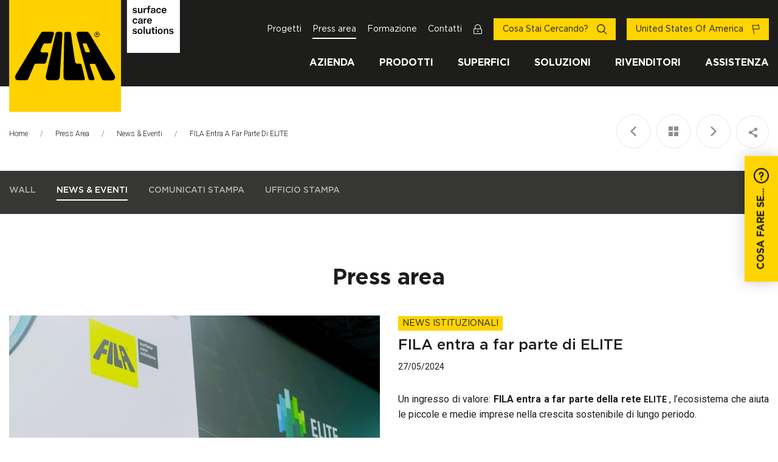

--- FILE ---
content_type: text/html; charset=UTF-8
request_url: https://www.filasolutions.com/ita/press-area/news/fila-entra-a-far-parte-di-elite
body_size: 191827
content:
<!DOCTYPE html>
<html lang="it" class="no-js"
			 >
<head>
	<script>
    var dataLayer = [];
</script>


<!-- Google Tag Manager -->

<script>(function(w,d,s,l,i){w[l]=w[l]||[];w[l].push({'gtm.start':

    new Date().getTime(),event:'gtm.js'});var f=d.getElementsByTagName(s)[0],

    j=d.createElement(s),dl=l!='dataLayer'?'&l='+l:'';j.async=true;j.src=

    'https://www.googletagmanager.com/gtm.js?id='+i+dl;f.parentNode.insertBefore(j,f);

})(window,document,'script','dataLayer','GTM-PMGGJR8');</script>

<!-- End Google Tag Manager -->


<meta charset="utf-8">
<meta name="Content-Language" content="it">

<title>FILA entra a far parte di ELITE | FILA Solutions</title>
<meta name="description" content="Qui trovi i materiali dell’Ufficio Stampa di Fila: FILA entra a far parte di ELITE."  />
<meta itemprop="name" content="FILA entra a far parte di ELITE | FILA Solutions"  />
<meta itemprop="description" content="Qui trovi i materiali dell’Ufficio Stampa di Fila: FILA entra a far parte di ELITE."  />
<meta itemprop="url" content="https://www.filasolutions.com/ita/press-area/news/fila-entra-a-far-parte-di-elite"  />
<meta property="og:url" content="https://www.filasolutions.com/ita/press-area/news/fila-entra-a-far-parte-di-elite"  />


<!--[if IE]>
<meta http-equiv='X-UA-Compatible' content='IE=edge,chrome=1'><script type="text/javascript">(window.NREUM||(NREUM={})).init={privacy:{cookies_enabled:true},ajax:{deny_list:["bam.eu01.nr-data.net"]},feature_flags:["soft_nav"],distributed_tracing:{enabled:true}};(window.NREUM||(NREUM={})).loader_config={agentID:"322548909",accountID:"3283117",trustKey:"3283117",xpid:"VwQPUldSDxACUFNRAQMAVlI=",licenseKey:"NRJS-d21e9dc706a6921b76d",applicationID:"242362706",browserID:"322548909"};;/*! For license information please see nr-loader-spa-1.308.0.min.js.LICENSE.txt */
(()=>{var e,t,r={384:(e,t,r)=>{"use strict";r.d(t,{NT:()=>a,US:()=>u,Zm:()=>o,bQ:()=>d,dV:()=>c,pV:()=>l});var n=r(6154),i=r(1863),s=r(1910);const a={beacon:"bam.nr-data.net",errorBeacon:"bam.nr-data.net"};function o(){return n.gm.NREUM||(n.gm.NREUM={}),void 0===n.gm.newrelic&&(n.gm.newrelic=n.gm.NREUM),n.gm.NREUM}function c(){let e=o();return e.o||(e.o={ST:n.gm.setTimeout,SI:n.gm.setImmediate||n.gm.setInterval,CT:n.gm.clearTimeout,XHR:n.gm.XMLHttpRequest,REQ:n.gm.Request,EV:n.gm.Event,PR:n.gm.Promise,MO:n.gm.MutationObserver,FETCH:n.gm.fetch,WS:n.gm.WebSocket},(0,s.i)(...Object.values(e.o))),e}function d(e,t){let r=o();r.initializedAgents??={},t.initializedAt={ms:(0,i.t)(),date:new Date},r.initializedAgents[e]=t}function u(e,t){o()[e]=t}function l(){return function(){let e=o();const t=e.info||{};e.info={beacon:a.beacon,errorBeacon:a.errorBeacon,...t}}(),function(){let e=o();const t=e.init||{};e.init={...t}}(),c(),function(){let e=o();const t=e.loader_config||{};e.loader_config={...t}}(),o()}},782:(e,t,r)=>{"use strict";r.d(t,{T:()=>n});const n=r(860).K7.pageViewTiming},860:(e,t,r)=>{"use strict";r.d(t,{$J:()=>u,K7:()=>c,P3:()=>d,XX:()=>i,Yy:()=>o,df:()=>s,qY:()=>n,v4:()=>a});const n="events",i="jserrors",s="browser/blobs",a="rum",o="browser/logs",c={ajax:"ajax",genericEvents:"generic_events",jserrors:i,logging:"logging",metrics:"metrics",pageAction:"page_action",pageViewEvent:"page_view_event",pageViewTiming:"page_view_timing",sessionReplay:"session_replay",sessionTrace:"session_trace",softNav:"soft_navigations",spa:"spa"},d={[c.pageViewEvent]:1,[c.pageViewTiming]:2,[c.metrics]:3,[c.jserrors]:4,[c.spa]:5,[c.ajax]:6,[c.sessionTrace]:7,[c.softNav]:8,[c.sessionReplay]:9,[c.logging]:10,[c.genericEvents]:11},u={[c.pageViewEvent]:a,[c.pageViewTiming]:n,[c.ajax]:n,[c.spa]:n,[c.softNav]:n,[c.metrics]:i,[c.jserrors]:i,[c.sessionTrace]:s,[c.sessionReplay]:s,[c.logging]:o,[c.genericEvents]:"ins"}},944:(e,t,r)=>{"use strict";r.d(t,{R:()=>i});var n=r(3241);function i(e,t){"function"==typeof console.debug&&(console.debug("New Relic Warning: https://github.com/newrelic/newrelic-browser-agent/blob/main/docs/warning-codes.md#".concat(e),t),(0,n.W)({agentIdentifier:null,drained:null,type:"data",name:"warn",feature:"warn",data:{code:e,secondary:t}}))}},993:(e,t,r)=>{"use strict";r.d(t,{A$:()=>s,ET:()=>a,TZ:()=>o,p_:()=>i});var n=r(860);const i={ERROR:"ERROR",WARN:"WARN",INFO:"INFO",DEBUG:"DEBUG",TRACE:"TRACE"},s={OFF:0,ERROR:1,WARN:2,INFO:3,DEBUG:4,TRACE:5},a="log",o=n.K7.logging},1541:(e,t,r)=>{"use strict";r.d(t,{U:()=>i,f:()=>n});const n={MFE:"MFE",BA:"BA"};function i(e,t){if(2!==t?.harvestEndpointVersion)return{};const r=t.agentRef.runtime.appMetadata.agents[0].entityGuid;return e?{"source.id":e.id,"source.name":e.name,"source.type":e.type,"parent.id":e.parent?.id||r,"parent.type":e.parent?.type||n.BA}:{"entity.guid":r,appId:t.agentRef.info.applicationID}}},1687:(e,t,r)=>{"use strict";r.d(t,{Ak:()=>d,Ze:()=>h,x3:()=>u});var n=r(3241),i=r(7836),s=r(3606),a=r(860),o=r(2646);const c={};function d(e,t){const r={staged:!1,priority:a.P3[t]||0};l(e),c[e].get(t)||c[e].set(t,r)}function u(e,t){e&&c[e]&&(c[e].get(t)&&c[e].delete(t),p(e,t,!1),c[e].size&&f(e))}function l(e){if(!e)throw new Error("agentIdentifier required");c[e]||(c[e]=new Map)}function h(e="",t="feature",r=!1){if(l(e),!e||!c[e].get(t)||r)return p(e,t);c[e].get(t).staged=!0,f(e)}function f(e){const t=Array.from(c[e]);t.every(([e,t])=>t.staged)&&(t.sort((e,t)=>e[1].priority-t[1].priority),t.forEach(([t])=>{c[e].delete(t),p(e,t)}))}function p(e,t,r=!0){const a=e?i.ee.get(e):i.ee,c=s.i.handlers;if(!a.aborted&&a.backlog&&c){if((0,n.W)({agentIdentifier:e,type:"lifecycle",name:"drain",feature:t}),r){const e=a.backlog[t],r=c[t];if(r){for(let t=0;e&&t<e.length;++t)g(e[t],r);Object.entries(r).forEach(([e,t])=>{Object.values(t||{}).forEach(t=>{t[0]?.on&&t[0]?.context()instanceof o.y&&t[0].on(e,t[1])})})}}a.isolatedBacklog||delete c[t],a.backlog[t]=null,a.emit("drain-"+t,[])}}function g(e,t){var r=e[1];Object.values(t[r]||{}).forEach(t=>{var r=e[0];if(t[0]===r){var n=t[1],i=e[3],s=e[2];n.apply(i,s)}})}},1738:(e,t,r)=>{"use strict";r.d(t,{U:()=>f,Y:()=>h});var n=r(3241),i=r(9908),s=r(1863),a=r(944),o=r(5701),c=r(3969),d=r(8362),u=r(860),l=r(4261);function h(e,t,r,s){const h=s||r;!h||h[e]&&h[e]!==d.d.prototype[e]||(h[e]=function(){(0,i.p)(c.xV,["API/"+e+"/called"],void 0,u.K7.metrics,r.ee),(0,n.W)({agentIdentifier:r.agentIdentifier,drained:!!o.B?.[r.agentIdentifier],type:"data",name:"api",feature:l.Pl+e,data:{}});try{return t.apply(this,arguments)}catch(e){(0,a.R)(23,e)}})}function f(e,t,r,n,a){const o=e.info;null===r?delete o.jsAttributes[t]:o.jsAttributes[t]=r,(a||null===r)&&(0,i.p)(l.Pl+n,[(0,s.t)(),t,r],void 0,"session",e.ee)}},1741:(e,t,r)=>{"use strict";r.d(t,{W:()=>s});var n=r(944),i=r(4261);class s{#e(e,...t){if(this[e]!==s.prototype[e])return this[e](...t);(0,n.R)(35,e)}addPageAction(e,t){return this.#e(i.hG,e,t)}register(e){return this.#e(i.eY,e)}recordCustomEvent(e,t){return this.#e(i.fF,e,t)}setPageViewName(e,t){return this.#e(i.Fw,e,t)}setCustomAttribute(e,t,r){return this.#e(i.cD,e,t,r)}noticeError(e,t){return this.#e(i.o5,e,t)}setUserId(e,t=!1){return this.#e(i.Dl,e,t)}setApplicationVersion(e){return this.#e(i.nb,e)}setErrorHandler(e){return this.#e(i.bt,e)}addRelease(e,t){return this.#e(i.k6,e,t)}log(e,t){return this.#e(i.$9,e,t)}start(){return this.#e(i.d3)}finished(e){return this.#e(i.BL,e)}recordReplay(){return this.#e(i.CH)}pauseReplay(){return this.#e(i.Tb)}addToTrace(e){return this.#e(i.U2,e)}setCurrentRouteName(e){return this.#e(i.PA,e)}interaction(e){return this.#e(i.dT,e)}wrapLogger(e,t,r){return this.#e(i.Wb,e,t,r)}measure(e,t){return this.#e(i.V1,e,t)}consent(e){return this.#e(i.Pv,e)}}},1863:(e,t,r)=>{"use strict";function n(){return Math.floor(performance.now())}r.d(t,{t:()=>n})},1910:(e,t,r)=>{"use strict";r.d(t,{i:()=>s});var n=r(944);const i=new Map;function s(...e){return e.every(e=>{if(i.has(e))return i.get(e);const t="function"==typeof e?e.toString():"",r=t.includes("[native code]"),s=t.includes("nrWrapper");return r||s||(0,n.R)(64,e?.name||t),i.set(e,r),r})}},2555:(e,t,r)=>{"use strict";r.d(t,{D:()=>o,f:()=>a});var n=r(384),i=r(8122);const s={beacon:n.NT.beacon,errorBeacon:n.NT.errorBeacon,licenseKey:void 0,applicationID:void 0,sa:void 0,queueTime:void 0,applicationTime:void 0,ttGuid:void 0,user:void 0,account:void 0,product:void 0,extra:void 0,jsAttributes:{},userAttributes:void 0,atts:void 0,transactionName:void 0,tNamePlain:void 0};function a(e){try{return!!e.licenseKey&&!!e.errorBeacon&&!!e.applicationID}catch(e){return!1}}const o=e=>(0,i.a)(e,s)},2614:(e,t,r)=>{"use strict";r.d(t,{BB:()=>a,H3:()=>n,g:()=>d,iL:()=>c,tS:()=>o,uh:()=>i,wk:()=>s});const n="NRBA",i="SESSION",s=144e5,a=18e5,o={STARTED:"session-started",PAUSE:"session-pause",RESET:"session-reset",RESUME:"session-resume",UPDATE:"session-update"},c={SAME_TAB:"same-tab",CROSS_TAB:"cross-tab"},d={OFF:0,FULL:1,ERROR:2}},2646:(e,t,r)=>{"use strict";r.d(t,{y:()=>n});class n{constructor(e){this.contextId=e}}},2843:(e,t,r)=>{"use strict";r.d(t,{G:()=>s,u:()=>i});var n=r(3878);function i(e,t=!1,r,i){(0,n.DD)("visibilitychange",function(){if(t)return void("hidden"===document.visibilityState&&e());e(document.visibilityState)},r,i)}function s(e,t,r){(0,n.sp)("pagehide",e,t,r)}},3241:(e,t,r)=>{"use strict";r.d(t,{W:()=>s});var n=r(6154);const i="newrelic";function s(e={}){try{n.gm.dispatchEvent(new CustomEvent(i,{detail:e}))}catch(e){}}},3304:(e,t,r)=>{"use strict";r.d(t,{A:()=>s});var n=r(7836);const i=()=>{const e=new WeakSet;return(t,r)=>{if("object"==typeof r&&null!==r){if(e.has(r))return;e.add(r)}return r}};function s(e){try{return JSON.stringify(e,i())??""}catch(e){try{n.ee.emit("internal-error",[e])}catch(e){}return""}}},3333:(e,t,r)=>{"use strict";r.d(t,{$v:()=>u,TZ:()=>n,Xh:()=>c,Zp:()=>i,kd:()=>d,mq:()=>o,nf:()=>a,qN:()=>s});const n=r(860).K7.genericEvents,i=["auxclick","click","copy","keydown","paste","scrollend"],s=["focus","blur"],a=4,o=1e3,c=2e3,d=["PageAction","UserAction","BrowserPerformance"],u={RESOURCES:"experimental.resources",REGISTER:"register"}},3434:(e,t,r)=>{"use strict";r.d(t,{Jt:()=>s,YM:()=>d});var n=r(7836),i=r(5607);const s="nr@original:".concat(i.W),a=50;var o=Object.prototype.hasOwnProperty,c=!1;function d(e,t){return e||(e=n.ee),r.inPlace=function(e,t,n,i,s){n||(n="");const a="-"===n.charAt(0);for(let o=0;o<t.length;o++){const c=t[o],d=e[c];l(d)||(e[c]=r(d,a?c+n:n,i,c,s))}},r.flag=s,r;function r(t,r,n,c,d){return l(t)?t:(r||(r=""),nrWrapper[s]=t,function(e,t,r){if(Object.defineProperty&&Object.keys)try{return Object.keys(e).forEach(function(r){Object.defineProperty(t,r,{get:function(){return e[r]},set:function(t){return e[r]=t,t}})}),t}catch(e){u([e],r)}for(var n in e)o.call(e,n)&&(t[n]=e[n])}(t,nrWrapper,e),nrWrapper);function nrWrapper(){var s,o,l,h;let f;try{o=this,s=[...arguments],l="function"==typeof n?n(s,o):n||{}}catch(t){u([t,"",[s,o,c],l],e)}i(r+"start",[s,o,c],l,d);const p=performance.now();let g;try{return h=t.apply(o,s),g=performance.now(),h}catch(e){throw g=performance.now(),i(r+"err",[s,o,e],l,d),f=e,f}finally{const e=g-p,t={start:p,end:g,duration:e,isLongTask:e>=a,methodName:c,thrownError:f};t.isLongTask&&i("long-task",[t,o],l,d),i(r+"end",[s,o,h],l,d)}}}function i(r,n,i,s){if(!c||t){var a=c;c=!0;try{e.emit(r,n,i,t,s)}catch(t){u([t,r,n,i],e)}c=a}}}function u(e,t){t||(t=n.ee);try{t.emit("internal-error",e)}catch(e){}}function l(e){return!(e&&"function"==typeof e&&e.apply&&!e[s])}},3606:(e,t,r)=>{"use strict";r.d(t,{i:()=>s});var n=r(9908);s.on=a;var i=s.handlers={};function s(e,t,r,s){a(s||n.d,i,e,t,r)}function a(e,t,r,i,s){s||(s="feature"),e||(e=n.d);var a=t[s]=t[s]||{};(a[r]=a[r]||[]).push([e,i])}},3738:(e,t,r)=>{"use strict";r.d(t,{He:()=>i,Kp:()=>o,Lc:()=>d,Rz:()=>u,TZ:()=>n,bD:()=>s,d3:()=>a,jx:()=>l,sl:()=>h,uP:()=>c});const n=r(860).K7.sessionTrace,i="bstResource",s="resource",a="-start",o="-end",c="fn"+a,d="fn"+o,u="pushState",l=1e3,h=3e4},3785:(e,t,r)=>{"use strict";r.d(t,{R:()=>c,b:()=>d});var n=r(9908),i=r(1863),s=r(860),a=r(3969),o=r(993);function c(e,t,r={},c=o.p_.INFO,d=!0,u,l=(0,i.t)()){(0,n.p)(a.xV,["API/logging/".concat(c.toLowerCase(),"/called")],void 0,s.K7.metrics,e),(0,n.p)(o.ET,[l,t,r,c,d,u],void 0,s.K7.logging,e)}function d(e){return"string"==typeof e&&Object.values(o.p_).some(t=>t===e.toUpperCase().trim())}},3878:(e,t,r)=>{"use strict";function n(e,t){return{capture:e,passive:!1,signal:t}}function i(e,t,r=!1,i){window.addEventListener(e,t,n(r,i))}function s(e,t,r=!1,i){document.addEventListener(e,t,n(r,i))}r.d(t,{DD:()=>s,jT:()=>n,sp:()=>i})},3962:(e,t,r)=>{"use strict";r.d(t,{AM:()=>a,O2:()=>l,OV:()=>s,Qu:()=>h,TZ:()=>c,ih:()=>f,pP:()=>o,t1:()=>u,tC:()=>i,wD:()=>d});var n=r(860);const i=["click","keydown","submit"],s="popstate",a="api",o="initialPageLoad",c=n.K7.softNav,d=5e3,u=500,l={INITIAL_PAGE_LOAD:"",ROUTE_CHANGE:1,UNSPECIFIED:2},h={INTERACTION:1,AJAX:2,CUSTOM_END:3,CUSTOM_TRACER:4},f={IP:"in progress",PF:"pending finish",FIN:"finished",CAN:"cancelled"}},3969:(e,t,r)=>{"use strict";r.d(t,{TZ:()=>n,XG:()=>o,rs:()=>i,xV:()=>a,z_:()=>s});const n=r(860).K7.metrics,i="sm",s="cm",a="storeSupportabilityMetrics",o="storeEventMetrics"},4234:(e,t,r)=>{"use strict";r.d(t,{W:()=>s});var n=r(7836),i=r(1687);class s{constructor(e,t){this.agentIdentifier=e,this.ee=n.ee.get(e),this.featureName=t,this.blocked=!1}deregisterDrain(){(0,i.x3)(this.agentIdentifier,this.featureName)}}},4261:(e,t,r)=>{"use strict";r.d(t,{$9:()=>u,BL:()=>c,CH:()=>p,Dl:()=>R,Fw:()=>w,PA:()=>v,Pl:()=>n,Pv:()=>A,Tb:()=>h,U2:()=>a,V1:()=>E,Wb:()=>T,bt:()=>y,cD:()=>b,d3:()=>x,dT:()=>d,eY:()=>g,fF:()=>f,hG:()=>s,hw:()=>i,k6:()=>o,nb:()=>m,o5:()=>l});const n="api-",i=n+"ixn-",s="addPageAction",a="addToTrace",o="addRelease",c="finished",d="interaction",u="log",l="noticeError",h="pauseReplay",f="recordCustomEvent",p="recordReplay",g="register",m="setApplicationVersion",v="setCurrentRouteName",b="setCustomAttribute",y="setErrorHandler",w="setPageViewName",R="setUserId",x="start",T="wrapLogger",E="measure",A="consent"},5205:(e,t,r)=>{"use strict";r.d(t,{j:()=>S});var n=r(384),i=r(1741);var s=r(2555),a=r(3333);const o=e=>{if(!e||"string"!=typeof e)return!1;try{document.createDocumentFragment().querySelector(e)}catch{return!1}return!0};var c=r(2614),d=r(944),u=r(8122);const l="[data-nr-mask]",h=e=>(0,u.a)(e,(()=>{const e={feature_flags:[],experimental:{allow_registered_children:!1,resources:!1},mask_selector:"*",block_selector:"[data-nr-block]",mask_input_options:{color:!1,date:!1,"datetime-local":!1,email:!1,month:!1,number:!1,range:!1,search:!1,tel:!1,text:!1,time:!1,url:!1,week:!1,textarea:!1,select:!1,password:!0}};return{ajax:{deny_list:void 0,block_internal:!0,enabled:!0,autoStart:!0},api:{get allow_registered_children(){return e.feature_flags.includes(a.$v.REGISTER)||e.experimental.allow_registered_children},set allow_registered_children(t){e.experimental.allow_registered_children=t},duplicate_registered_data:!1},browser_consent_mode:{enabled:!1},distributed_tracing:{enabled:void 0,exclude_newrelic_header:void 0,cors_use_newrelic_header:void 0,cors_use_tracecontext_headers:void 0,allowed_origins:void 0},get feature_flags(){return e.feature_flags},set feature_flags(t){e.feature_flags=t},generic_events:{enabled:!0,autoStart:!0},harvest:{interval:30},jserrors:{enabled:!0,autoStart:!0},logging:{enabled:!0,autoStart:!0},metrics:{enabled:!0,autoStart:!0},obfuscate:void 0,page_action:{enabled:!0},page_view_event:{enabled:!0,autoStart:!0},page_view_timing:{enabled:!0,autoStart:!0},performance:{capture_marks:!1,capture_measures:!1,capture_detail:!0,resources:{get enabled(){return e.feature_flags.includes(a.$v.RESOURCES)||e.experimental.resources},set enabled(t){e.experimental.resources=t},asset_types:[],first_party_domains:[],ignore_newrelic:!0}},privacy:{cookies_enabled:!0},proxy:{assets:void 0,beacon:void 0},session:{expiresMs:c.wk,inactiveMs:c.BB},session_replay:{autoStart:!0,enabled:!1,preload:!1,sampling_rate:10,error_sampling_rate:100,collect_fonts:!1,inline_images:!1,fix_stylesheets:!0,mask_all_inputs:!0,get mask_text_selector(){return e.mask_selector},set mask_text_selector(t){o(t)?e.mask_selector="".concat(t,",").concat(l):""===t||null===t?e.mask_selector=l:(0,d.R)(5,t)},get block_class(){return"nr-block"},get ignore_class(){return"nr-ignore"},get mask_text_class(){return"nr-mask"},get block_selector(){return e.block_selector},set block_selector(t){o(t)?e.block_selector+=",".concat(t):""!==t&&(0,d.R)(6,t)},get mask_input_options(){return e.mask_input_options},set mask_input_options(t){t&&"object"==typeof t?e.mask_input_options={...t,password:!0}:(0,d.R)(7,t)}},session_trace:{enabled:!0,autoStart:!0},soft_navigations:{enabled:!0,autoStart:!0},spa:{enabled:!0,autoStart:!0},ssl:void 0,user_actions:{enabled:!0,elementAttributes:["id","className","tagName","type"]}}})());var f=r(6154),p=r(9324);let g=0;const m={buildEnv:p.F3,distMethod:p.Xs,version:p.xv,originTime:f.WN},v={consented:!1},b={appMetadata:{},get consented(){return this.session?.state?.consent||v.consented},set consented(e){v.consented=e},customTransaction:void 0,denyList:void 0,disabled:!1,harvester:void 0,isolatedBacklog:!1,isRecording:!1,loaderType:void 0,maxBytes:3e4,obfuscator:void 0,onerror:void 0,ptid:void 0,releaseIds:{},session:void 0,timeKeeper:void 0,registeredEntities:[],jsAttributesMetadata:{bytes:0},get harvestCount(){return++g}},y=e=>{const t=(0,u.a)(e,b),r=Object.keys(m).reduce((e,t)=>(e[t]={value:m[t],writable:!1,configurable:!0,enumerable:!0},e),{});return Object.defineProperties(t,r)};var w=r(5701);const R=e=>{const t=e.startsWith("http");e+="/",r.p=t?e:"https://"+e};var x=r(7836),T=r(3241);const E={accountID:void 0,trustKey:void 0,agentID:void 0,licenseKey:void 0,applicationID:void 0,xpid:void 0},A=e=>(0,u.a)(e,E),_=new Set;function S(e,t={},r,a){let{init:o,info:c,loader_config:d,runtime:u={},exposed:l=!0}=t;if(!c){const e=(0,n.pV)();o=e.init,c=e.info,d=e.loader_config}e.init=h(o||{}),e.loader_config=A(d||{}),c.jsAttributes??={},f.bv&&(c.jsAttributes.isWorker=!0),e.info=(0,s.D)(c);const p=e.init,g=[c.beacon,c.errorBeacon];_.has(e.agentIdentifier)||(p.proxy.assets&&(R(p.proxy.assets),g.push(p.proxy.assets)),p.proxy.beacon&&g.push(p.proxy.beacon),e.beacons=[...g],function(e){const t=(0,n.pV)();Object.getOwnPropertyNames(i.W.prototype).forEach(r=>{const n=i.W.prototype[r];if("function"!=typeof n||"constructor"===n)return;let s=t[r];e[r]&&!1!==e.exposed&&"micro-agent"!==e.runtime?.loaderType&&(t[r]=(...t)=>{const n=e[r](...t);return s?s(...t):n})})}(e),(0,n.US)("activatedFeatures",w.B)),u.denyList=[...p.ajax.deny_list||[],...p.ajax.block_internal?g:[]],u.ptid=e.agentIdentifier,u.loaderType=r,e.runtime=y(u),_.has(e.agentIdentifier)||(e.ee=x.ee.get(e.agentIdentifier),e.exposed=l,(0,T.W)({agentIdentifier:e.agentIdentifier,drained:!!w.B?.[e.agentIdentifier],type:"lifecycle",name:"initialize",feature:void 0,data:e.config})),_.add(e.agentIdentifier)}},5270:(e,t,r)=>{"use strict";r.d(t,{Aw:()=>a,SR:()=>s,rF:()=>o});var n=r(384),i=r(7767);function s(e){return!!(0,n.dV)().o.MO&&(0,i.V)(e)&&!0===e?.session_trace.enabled}function a(e){return!0===e?.session_replay.preload&&s(e)}function o(e,t){try{if("string"==typeof t?.type){if("password"===t.type.toLowerCase())return"*".repeat(e?.length||0);if(void 0!==t?.dataset?.nrUnmask||t?.classList?.contains("nr-unmask"))return e}}catch(e){}return"string"==typeof e?e.replace(/[\S]/g,"*"):"*".repeat(e?.length||0)}},5289:(e,t,r)=>{"use strict";r.d(t,{GG:()=>a,Qr:()=>c,sB:()=>o});var n=r(3878),i=r(6389);function s(){return"undefined"==typeof document||"complete"===document.readyState}function a(e,t){if(s())return e();const r=(0,i.J)(e),a=setInterval(()=>{s()&&(clearInterval(a),r())},500);(0,n.sp)("load",r,t)}function o(e){if(s())return e();(0,n.DD)("DOMContentLoaded",e)}function c(e){if(s())return e();(0,n.sp)("popstate",e)}},5607:(e,t,r)=>{"use strict";r.d(t,{W:()=>n});const n=(0,r(9566).bz)()},5701:(e,t,r)=>{"use strict";r.d(t,{B:()=>s,t:()=>a});var n=r(3241);const i=new Set,s={};function a(e,t){const r=t.agentIdentifier;s[r]??={},e&&"object"==typeof e&&(i.has(r)||(t.ee.emit("rumresp",[e]),s[r]=e,i.add(r),(0,n.W)({agentIdentifier:r,loaded:!0,drained:!0,type:"lifecycle",name:"load",feature:void 0,data:e})))}},6154:(e,t,r)=>{"use strict";r.d(t,{OF:()=>d,RI:()=>i,WN:()=>h,bv:()=>s,eN:()=>f,gm:()=>a,lR:()=>l,m:()=>c,mw:()=>o,sb:()=>u});var n=r(1863);const i="undefined"!=typeof window&&!!window.document,s="undefined"!=typeof WorkerGlobalScope&&("undefined"!=typeof self&&self instanceof WorkerGlobalScope&&self.navigator instanceof WorkerNavigator||"undefined"!=typeof globalThis&&globalThis instanceof WorkerGlobalScope&&globalThis.navigator instanceof WorkerNavigator),a=i?window:"undefined"!=typeof WorkerGlobalScope&&("undefined"!=typeof self&&self instanceof WorkerGlobalScope&&self||"undefined"!=typeof globalThis&&globalThis instanceof WorkerGlobalScope&&globalThis),o=Boolean("hidden"===a?.document?.visibilityState),c=""+a?.location,d=/iPad|iPhone|iPod/.test(a.navigator?.userAgent),u=d&&"undefined"==typeof SharedWorker,l=(()=>{const e=a.navigator?.userAgent?.match(/Firefox[/\s](\d+\.\d+)/);return Array.isArray(e)&&e.length>=2?+e[1]:0})(),h=Date.now()-(0,n.t)(),f=()=>"undefined"!=typeof PerformanceNavigationTiming&&a?.performance?.getEntriesByType("navigation")?.[0]?.responseStart},6344:(e,t,r)=>{"use strict";r.d(t,{BB:()=>u,Qb:()=>l,TZ:()=>i,Ug:()=>a,Vh:()=>s,_s:()=>o,bc:()=>d,yP:()=>c});var n=r(2614);const i=r(860).K7.sessionReplay,s="errorDuringReplay",a=.12,o={DomContentLoaded:0,Load:1,FullSnapshot:2,IncrementalSnapshot:3,Meta:4,Custom:5},c={[n.g.ERROR]:15e3,[n.g.FULL]:3e5,[n.g.OFF]:0},d={RESET:{message:"Session was reset",sm:"Reset"},IMPORT:{message:"Recorder failed to import",sm:"Import"},TOO_MANY:{message:"429: Too Many Requests",sm:"Too-Many"},TOO_BIG:{message:"Payload was too large",sm:"Too-Big"},CROSS_TAB:{message:"Session Entity was set to OFF on another tab",sm:"Cross-Tab"},ENTITLEMENTS:{message:"Session Replay is not allowed and will not be started",sm:"Entitlement"}},u=5e3,l={API:"api",RESUME:"resume",SWITCH_TO_FULL:"switchToFull",INITIALIZE:"initialize",PRELOAD:"preload"}},6389:(e,t,r)=>{"use strict";function n(e,t=500,r={}){const n=r?.leading||!1;let i;return(...r)=>{n&&void 0===i&&(e.apply(this,r),i=setTimeout(()=>{i=clearTimeout(i)},t)),n||(clearTimeout(i),i=setTimeout(()=>{e.apply(this,r)},t))}}function i(e){let t=!1;return(...r)=>{t||(t=!0,e.apply(this,r))}}r.d(t,{J:()=>i,s:()=>n})},6630:(e,t,r)=>{"use strict";r.d(t,{T:()=>n});const n=r(860).K7.pageViewEvent},6774:(e,t,r)=>{"use strict";r.d(t,{T:()=>n});const n=r(860).K7.jserrors},7295:(e,t,r)=>{"use strict";r.d(t,{Xv:()=>a,gX:()=>i,iW:()=>s});var n=[];function i(e){if(!e||s(e))return!1;if(0===n.length)return!0;if("*"===n[0].hostname)return!1;for(var t=0;t<n.length;t++){var r=n[t];if(r.hostname.test(e.hostname)&&r.pathname.test(e.pathname))return!1}return!0}function s(e){return void 0===e.hostname}function a(e){if(n=[],e&&e.length)for(var t=0;t<e.length;t++){let r=e[t];if(!r)continue;if("*"===r)return void(n=[{hostname:"*"}]);0===r.indexOf("http://")?r=r.substring(7):0===r.indexOf("https://")&&(r=r.substring(8));const i=r.indexOf("/");let s,a;i>0?(s=r.substring(0,i),a=r.substring(i)):(s=r,a="*");let[c]=s.split(":");n.push({hostname:o(c),pathname:o(a,!0)})}}function o(e,t=!1){const r=e.replace(/[.+?^${}()|[\]\\]/g,e=>"\\"+e).replace(/\*/g,".*?");return new RegExp((t?"^":"")+r+"$")}},7485:(e,t,r)=>{"use strict";r.d(t,{D:()=>i});var n=r(6154);function i(e){if(0===(e||"").indexOf("data:"))return{protocol:"data"};try{const t=new URL(e,location.href),r={port:t.port,hostname:t.hostname,pathname:t.pathname,search:t.search,protocol:t.protocol.slice(0,t.protocol.indexOf(":")),sameOrigin:t.protocol===n.gm?.location?.protocol&&t.host===n.gm?.location?.host};return r.port&&""!==r.port||("http:"===t.protocol&&(r.port="80"),"https:"===t.protocol&&(r.port="443")),r.pathname&&""!==r.pathname?r.pathname.startsWith("/")||(r.pathname="/".concat(r.pathname)):r.pathname="/",r}catch(e){return{}}}},7699:(e,t,r)=>{"use strict";r.d(t,{It:()=>s,KC:()=>o,No:()=>i,qh:()=>a});var n=r(860);const i=16e3,s=1e6,a="SESSION_ERROR",o={[n.K7.logging]:!0,[n.K7.genericEvents]:!1,[n.K7.jserrors]:!1,[n.K7.ajax]:!1}},7767:(e,t,r)=>{"use strict";r.d(t,{V:()=>i});var n=r(6154);const i=e=>n.RI&&!0===e?.privacy.cookies_enabled},7836:(e,t,r)=>{"use strict";r.d(t,{P:()=>o,ee:()=>c});var n=r(384),i=r(8990),s=r(2646),a=r(5607);const o="nr@context:".concat(a.W),c=function e(t,r){var n={},a={},u={},l=!1;try{l=16===r.length&&d.initializedAgents?.[r]?.runtime.isolatedBacklog}catch(e){}var h={on:p,addEventListener:p,removeEventListener:function(e,t){var r=n[e];if(!r)return;for(var i=0;i<r.length;i++)r[i]===t&&r.splice(i,1)},emit:function(e,r,n,i,s){!1!==s&&(s=!0);if(c.aborted&&!i)return;t&&s&&t.emit(e,r,n);var o=f(n);g(e).forEach(e=>{e.apply(o,r)});var d=v()[a[e]];d&&d.push([h,e,r,o]);return o},get:m,listeners:g,context:f,buffer:function(e,t){const r=v();if(t=t||"feature",h.aborted)return;Object.entries(e||{}).forEach(([e,n])=>{a[n]=t,t in r||(r[t]=[])})},abort:function(){h._aborted=!0,Object.keys(h.backlog).forEach(e=>{delete h.backlog[e]})},isBuffering:function(e){return!!v()[a[e]]},debugId:r,backlog:l?{}:t&&"object"==typeof t.backlog?t.backlog:{},isolatedBacklog:l};return Object.defineProperty(h,"aborted",{get:()=>{let e=h._aborted||!1;return e||(t&&(e=t.aborted),e)}}),h;function f(e){return e&&e instanceof s.y?e:e?(0,i.I)(e,o,()=>new s.y(o)):new s.y(o)}function p(e,t){n[e]=g(e).concat(t)}function g(e){return n[e]||[]}function m(t){return u[t]=u[t]||e(h,t)}function v(){return h.backlog}}(void 0,"globalEE"),d=(0,n.Zm)();d.ee||(d.ee=c)},8122:(e,t,r)=>{"use strict";r.d(t,{a:()=>i});var n=r(944);function i(e,t){try{if(!e||"object"!=typeof e)return(0,n.R)(3);if(!t||"object"!=typeof t)return(0,n.R)(4);const r=Object.create(Object.getPrototypeOf(t),Object.getOwnPropertyDescriptors(t)),s=0===Object.keys(r).length?e:r;for(let a in s)if(void 0!==e[a])try{if(null===e[a]){r[a]=null;continue}Array.isArray(e[a])&&Array.isArray(t[a])?r[a]=Array.from(new Set([...e[a],...t[a]])):"object"==typeof e[a]&&"object"==typeof t[a]?r[a]=i(e[a],t[a]):r[a]=e[a]}catch(e){r[a]||(0,n.R)(1,e)}return r}catch(e){(0,n.R)(2,e)}}},8139:(e,t,r)=>{"use strict";r.d(t,{u:()=>h});var n=r(7836),i=r(3434),s=r(8990),a=r(6154);const o={},c=a.gm.XMLHttpRequest,d="addEventListener",u="removeEventListener",l="nr@wrapped:".concat(n.P);function h(e){var t=function(e){return(e||n.ee).get("events")}(e);if(o[t.debugId]++)return t;o[t.debugId]=1;var r=(0,i.YM)(t,!0);function h(e){r.inPlace(e,[d,u],"-",p)}function p(e,t){return e[1]}return"getPrototypeOf"in Object&&(a.RI&&f(document,h),c&&f(c.prototype,h),f(a.gm,h)),t.on(d+"-start",function(e,t){var n=e[1];if(null!==n&&("function"==typeof n||"object"==typeof n)&&"newrelic"!==e[0]){var i=(0,s.I)(n,l,function(){var e={object:function(){if("function"!=typeof n.handleEvent)return;return n.handleEvent.apply(n,arguments)},function:n}[typeof n];return e?r(e,"fn-",null,e.name||"anonymous"):n});this.wrapped=e[1]=i}}),t.on(u+"-start",function(e){e[1]=this.wrapped||e[1]}),t}function f(e,t,...r){let n=e;for(;"object"==typeof n&&!Object.prototype.hasOwnProperty.call(n,d);)n=Object.getPrototypeOf(n);n&&t(n,...r)}},8362:(e,t,r)=>{"use strict";r.d(t,{d:()=>s});var n=r(9566),i=r(1741);class s extends i.W{agentIdentifier=(0,n.LA)(16)}},8374:(e,t,r)=>{r.nc=(()=>{try{return document?.currentScript?.nonce}catch(e){}return""})()},8990:(e,t,r)=>{"use strict";r.d(t,{I:()=>i});var n=Object.prototype.hasOwnProperty;function i(e,t,r){if(n.call(e,t))return e[t];var i=r();if(Object.defineProperty&&Object.keys)try{return Object.defineProperty(e,t,{value:i,writable:!0,enumerable:!1}),i}catch(e){}return e[t]=i,i}},9119:(e,t,r)=>{"use strict";r.d(t,{L:()=>s});var n=/([^?#]*)[^#]*(#[^?]*|$).*/,i=/([^?#]*)().*/;function s(e,t){return e?e.replace(t?n:i,"$1$2"):e}},9300:(e,t,r)=>{"use strict";r.d(t,{T:()=>n});const n=r(860).K7.ajax},9324:(e,t,r)=>{"use strict";r.d(t,{AJ:()=>a,F3:()=>i,Xs:()=>s,Yq:()=>o,xv:()=>n});const n="1.308.0",i="PROD",s="CDN",a="@newrelic/rrweb",o="1.0.1"},9566:(e,t,r)=>{"use strict";r.d(t,{LA:()=>o,ZF:()=>c,bz:()=>a,el:()=>d});var n=r(6154);const i="xxxxxxxx-xxxx-4xxx-yxxx-xxxxxxxxxxxx";function s(e,t){return e?15&e[t]:16*Math.random()|0}function a(){const e=n.gm?.crypto||n.gm?.msCrypto;let t,r=0;return e&&e.getRandomValues&&(t=e.getRandomValues(new Uint8Array(30))),i.split("").map(e=>"x"===e?s(t,r++).toString(16):"y"===e?(3&s()|8).toString(16):e).join("")}function o(e){const t=n.gm?.crypto||n.gm?.msCrypto;let r,i=0;t&&t.getRandomValues&&(r=t.getRandomValues(new Uint8Array(e)));const a=[];for(var o=0;o<e;o++)a.push(s(r,i++).toString(16));return a.join("")}function c(){return o(16)}function d(){return o(32)}},9908:(e,t,r)=>{"use strict";r.d(t,{d:()=>n,p:()=>i});var n=r(7836).ee.get("handle");function i(e,t,r,i,s){s?(s.buffer([e],i),s.emit(e,t,r)):(n.buffer([e],i),n.emit(e,t,r))}}},n={};function i(e){var t=n[e];if(void 0!==t)return t.exports;var s=n[e]={exports:{}};return r[e](s,s.exports,i),s.exports}i.m=r,i.d=(e,t)=>{for(var r in t)i.o(t,r)&&!i.o(e,r)&&Object.defineProperty(e,r,{enumerable:!0,get:t[r]})},i.f={},i.e=e=>Promise.all(Object.keys(i.f).reduce((t,r)=>(i.f[r](e,t),t),[])),i.u=e=>({212:"nr-spa-compressor",249:"nr-spa-recorder",478:"nr-spa"}[e]+"-1.308.0.min.js"),i.o=(e,t)=>Object.prototype.hasOwnProperty.call(e,t),e={},t="NRBA-1.308.0.PROD:",i.l=(r,n,s,a)=>{if(e[r])e[r].push(n);else{var o,c;if(void 0!==s)for(var d=document.getElementsByTagName("script"),u=0;u<d.length;u++){var l=d[u];if(l.getAttribute("src")==r||l.getAttribute("data-webpack")==t+s){o=l;break}}if(!o){c=!0;var h={478:"sha512-RSfSVnmHk59T/uIPbdSE0LPeqcEdF4/+XhfJdBuccH5rYMOEZDhFdtnh6X6nJk7hGpzHd9Ujhsy7lZEz/ORYCQ==",249:"sha512-ehJXhmntm85NSqW4MkhfQqmeKFulra3klDyY0OPDUE+sQ3GokHlPh1pmAzuNy//3j4ac6lzIbmXLvGQBMYmrkg==",212:"sha512-B9h4CR46ndKRgMBcK+j67uSR2RCnJfGefU+A7FrgR/k42ovXy5x/MAVFiSvFxuVeEk/pNLgvYGMp1cBSK/G6Fg=="};(o=document.createElement("script")).charset="utf-8",i.nc&&o.setAttribute("nonce",i.nc),o.setAttribute("data-webpack",t+s),o.src=r,0!==o.src.indexOf(window.location.origin+"/")&&(o.crossOrigin="anonymous"),h[a]&&(o.integrity=h[a])}e[r]=[n];var f=(t,n)=>{o.onerror=o.onload=null,clearTimeout(p);var i=e[r];if(delete e[r],o.parentNode&&o.parentNode.removeChild(o),i&&i.forEach(e=>e(n)),t)return t(n)},p=setTimeout(f.bind(null,void 0,{type:"timeout",target:o}),12e4);o.onerror=f.bind(null,o.onerror),o.onload=f.bind(null,o.onload),c&&document.head.appendChild(o)}},i.r=e=>{"undefined"!=typeof Symbol&&Symbol.toStringTag&&Object.defineProperty(e,Symbol.toStringTag,{value:"Module"}),Object.defineProperty(e,"__esModule",{value:!0})},i.p="https://js-agent.newrelic.com/",(()=>{var e={38:0,788:0};i.f.j=(t,r)=>{var n=i.o(e,t)?e[t]:void 0;if(0!==n)if(n)r.push(n[2]);else{var s=new Promise((r,i)=>n=e[t]=[r,i]);r.push(n[2]=s);var a=i.p+i.u(t),o=new Error;i.l(a,r=>{if(i.o(e,t)&&(0!==(n=e[t])&&(e[t]=void 0),n)){var s=r&&("load"===r.type?"missing":r.type),a=r&&r.target&&r.target.src;o.message="Loading chunk "+t+" failed: ("+s+": "+a+")",o.name="ChunkLoadError",o.type=s,o.request=a,n[1](o)}},"chunk-"+t,t)}};var t=(t,r)=>{var n,s,[a,o,c]=r,d=0;if(a.some(t=>0!==e[t])){for(n in o)i.o(o,n)&&(i.m[n]=o[n]);if(c)c(i)}for(t&&t(r);d<a.length;d++)s=a[d],i.o(e,s)&&e[s]&&e[s][0](),e[s]=0},r=self["webpackChunk:NRBA-1.308.0.PROD"]=self["webpackChunk:NRBA-1.308.0.PROD"]||[];r.forEach(t.bind(null,0)),r.push=t.bind(null,r.push.bind(r))})(),(()=>{"use strict";i(8374);var e=i(8362),t=i(860);const r=Object.values(t.K7);var n=i(5205);var s=i(9908),a=i(1863),o=i(4261),c=i(1738);var d=i(1687),u=i(4234),l=i(5289),h=i(6154),f=i(944),p=i(5270),g=i(7767),m=i(6389),v=i(7699);class b extends u.W{constructor(e,t){super(e.agentIdentifier,t),this.agentRef=e,this.abortHandler=void 0,this.featAggregate=void 0,this.loadedSuccessfully=void 0,this.onAggregateImported=new Promise(e=>{this.loadedSuccessfully=e}),this.deferred=Promise.resolve(),!1===e.init[this.featureName].autoStart?this.deferred=new Promise((t,r)=>{this.ee.on("manual-start-all",(0,m.J)(()=>{(0,d.Ak)(e.agentIdentifier,this.featureName),t()}))}):(0,d.Ak)(e.agentIdentifier,t)}importAggregator(e,t,r={}){if(this.featAggregate)return;const n=async()=>{let n;await this.deferred;try{if((0,g.V)(e.init)){const{setupAgentSession:t}=await i.e(478).then(i.bind(i,8766));n=t(e)}}catch(e){(0,f.R)(20,e),this.ee.emit("internal-error",[e]),(0,s.p)(v.qh,[e],void 0,this.featureName,this.ee)}try{if(!this.#t(this.featureName,n,e.init))return(0,d.Ze)(this.agentIdentifier,this.featureName),void this.loadedSuccessfully(!1);const{Aggregate:i}=await t();this.featAggregate=new i(e,r),e.runtime.harvester.initializedAggregates.push(this.featAggregate),this.loadedSuccessfully(!0)}catch(e){(0,f.R)(34,e),this.abortHandler?.(),(0,d.Ze)(this.agentIdentifier,this.featureName,!0),this.loadedSuccessfully(!1),this.ee&&this.ee.abort()}};h.RI?(0,l.GG)(()=>n(),!0):n()}#t(e,r,n){if(this.blocked)return!1;switch(e){case t.K7.sessionReplay:return(0,p.SR)(n)&&!!r;case t.K7.sessionTrace:return!!r;default:return!0}}}var y=i(6630),w=i(2614),R=i(3241);class x extends b{static featureName=y.T;constructor(e){var t;super(e,y.T),this.setupInspectionEvents(e.agentIdentifier),t=e,(0,c.Y)(o.Fw,function(e,r){"string"==typeof e&&("/"!==e.charAt(0)&&(e="/"+e),t.runtime.customTransaction=(r||"http://custom.transaction")+e,(0,s.p)(o.Pl+o.Fw,[(0,a.t)()],void 0,void 0,t.ee))},t),this.importAggregator(e,()=>i.e(478).then(i.bind(i,2467)))}setupInspectionEvents(e){const t=(t,r)=>{t&&(0,R.W)({agentIdentifier:e,timeStamp:t.timeStamp,loaded:"complete"===t.target.readyState,type:"window",name:r,data:t.target.location+""})};(0,l.sB)(e=>{t(e,"DOMContentLoaded")}),(0,l.GG)(e=>{t(e,"load")}),(0,l.Qr)(e=>{t(e,"navigate")}),this.ee.on(w.tS.UPDATE,(t,r)=>{(0,R.W)({agentIdentifier:e,type:"lifecycle",name:"session",data:r})})}}var T=i(384);class E extends e.d{constructor(e){var t;(super(),h.gm)?(this.features={},(0,T.bQ)(this.agentIdentifier,this),this.desiredFeatures=new Set(e.features||[]),this.desiredFeatures.add(x),(0,n.j)(this,e,e.loaderType||"agent"),t=this,(0,c.Y)(o.cD,function(e,r,n=!1){if("string"==typeof e){if(["string","number","boolean"].includes(typeof r)||null===r)return(0,c.U)(t,e,r,o.cD,n);(0,f.R)(40,typeof r)}else(0,f.R)(39,typeof e)},t),function(e){(0,c.Y)(o.Dl,function(t,r=!1){if("string"!=typeof t&&null!==t)return void(0,f.R)(41,typeof t);const n=e.info.jsAttributes["enduser.id"];r&&null!=n&&n!==t?(0,s.p)(o.Pl+"setUserIdAndResetSession",[t],void 0,"session",e.ee):(0,c.U)(e,"enduser.id",t,o.Dl,!0)},e)}(this),function(e){(0,c.Y)(o.nb,function(t){if("string"==typeof t||null===t)return(0,c.U)(e,"application.version",t,o.nb,!1);(0,f.R)(42,typeof t)},e)}(this),function(e){(0,c.Y)(o.d3,function(){e.ee.emit("manual-start-all")},e)}(this),function(e){(0,c.Y)(o.Pv,function(t=!0){if("boolean"==typeof t){if((0,s.p)(o.Pl+o.Pv,[t],void 0,"session",e.ee),e.runtime.consented=t,t){const t=e.features.page_view_event;t.onAggregateImported.then(e=>{const r=t.featAggregate;e&&!r.sentRum&&r.sendRum()})}}else(0,f.R)(65,typeof t)},e)}(this),this.run()):(0,f.R)(21)}get config(){return{info:this.info,init:this.init,loader_config:this.loader_config,runtime:this.runtime}}get api(){return this}run(){try{const e=function(e){const t={};return r.forEach(r=>{t[r]=!!e[r]?.enabled}),t}(this.init),n=[...this.desiredFeatures];n.sort((e,r)=>t.P3[e.featureName]-t.P3[r.featureName]),n.forEach(r=>{if(!e[r.featureName]&&r.featureName!==t.K7.pageViewEvent)return;if(r.featureName===t.K7.spa)return void(0,f.R)(67);const n=function(e){switch(e){case t.K7.ajax:return[t.K7.jserrors];case t.K7.sessionTrace:return[t.K7.ajax,t.K7.pageViewEvent];case t.K7.sessionReplay:return[t.K7.sessionTrace];case t.K7.pageViewTiming:return[t.K7.pageViewEvent];default:return[]}}(r.featureName).filter(e=>!(e in this.features));n.length>0&&(0,f.R)(36,{targetFeature:r.featureName,missingDependencies:n}),this.features[r.featureName]=new r(this)})}catch(e){(0,f.R)(22,e);for(const e in this.features)this.features[e].abortHandler?.();const t=(0,T.Zm)();delete t.initializedAgents[this.agentIdentifier]?.features,delete this.sharedAggregator;return t.ee.get(this.agentIdentifier).abort(),!1}}}var A=i(2843),_=i(782);class S extends b{static featureName=_.T;constructor(e){super(e,_.T),h.RI&&((0,A.u)(()=>(0,s.p)("docHidden",[(0,a.t)()],void 0,_.T,this.ee),!0),(0,A.G)(()=>(0,s.p)("winPagehide",[(0,a.t)()],void 0,_.T,this.ee)),this.importAggregator(e,()=>i.e(478).then(i.bind(i,9917))))}}var O=i(3969);class I extends b{static featureName=O.TZ;constructor(e){super(e,O.TZ),h.RI&&document.addEventListener("securitypolicyviolation",e=>{(0,s.p)(O.xV,["Generic/CSPViolation/Detected"],void 0,this.featureName,this.ee)}),this.importAggregator(e,()=>i.e(478).then(i.bind(i,6555)))}}var N=i(6774),P=i(3878),k=i(3304);class D{constructor(e,t,r,n,i){this.name="UncaughtError",this.message="string"==typeof e?e:(0,k.A)(e),this.sourceURL=t,this.line=r,this.column=n,this.__newrelic=i}}function C(e){return M(e)?e:new D(void 0!==e?.message?e.message:e,e?.filename||e?.sourceURL,e?.lineno||e?.line,e?.colno||e?.col,e?.__newrelic,e?.cause)}function j(e){const t="Unhandled Promise Rejection: ";if(!e?.reason)return;if(M(e.reason)){try{e.reason.message.startsWith(t)||(e.reason.message=t+e.reason.message)}catch(e){}return C(e.reason)}const r=C(e.reason);return(r.message||"").startsWith(t)||(r.message=t+r.message),r}function L(e){if(e.error instanceof SyntaxError&&!/:\d+$/.test(e.error.stack?.trim())){const t=new D(e.message,e.filename,e.lineno,e.colno,e.error.__newrelic,e.cause);return t.name=SyntaxError.name,t}return M(e.error)?e.error:C(e)}function M(e){return e instanceof Error&&!!e.stack}function H(e,r,n,i,o=(0,a.t)()){"string"==typeof e&&(e=new Error(e)),(0,s.p)("err",[e,o,!1,r,n.runtime.isRecording,void 0,i],void 0,t.K7.jserrors,n.ee),(0,s.p)("uaErr",[],void 0,t.K7.genericEvents,n.ee)}var B=i(1541),K=i(993),W=i(3785);function U(e,{customAttributes:t={},level:r=K.p_.INFO}={},n,i,s=(0,a.t)()){(0,W.R)(n.ee,e,t,r,!1,i,s)}function F(e,r,n,i,c=(0,a.t)()){(0,s.p)(o.Pl+o.hG,[c,e,r,i],void 0,t.K7.genericEvents,n.ee)}function V(e,r,n,i,c=(0,a.t)()){const{start:d,end:u,customAttributes:l}=r||{},h={customAttributes:l||{}};if("object"!=typeof h.customAttributes||"string"!=typeof e||0===e.length)return void(0,f.R)(57);const p=(e,t)=>null==e?t:"number"==typeof e?e:e instanceof PerformanceMark?e.startTime:Number.NaN;if(h.start=p(d,0),h.end=p(u,c),Number.isNaN(h.start)||Number.isNaN(h.end))(0,f.R)(57);else{if(h.duration=h.end-h.start,!(h.duration<0))return(0,s.p)(o.Pl+o.V1,[h,e,i],void 0,t.K7.genericEvents,n.ee),h;(0,f.R)(58)}}function G(e,r={},n,i,c=(0,a.t)()){(0,s.p)(o.Pl+o.fF,[c,e,r,i],void 0,t.K7.genericEvents,n.ee)}function z(e){(0,c.Y)(o.eY,function(t){return Y(e,t)},e)}function Y(e,r,n){(0,f.R)(54,"newrelic.register"),r||={},r.type=B.f.MFE,r.licenseKey||=e.info.licenseKey,r.blocked=!1,r.parent=n||{},Array.isArray(r.tags)||(r.tags=[]);const i={};r.tags.forEach(e=>{"name"!==e&&"id"!==e&&(i["source.".concat(e)]=!0)}),r.isolated??=!0;let o=()=>{};const c=e.runtime.registeredEntities;if(!r.isolated){const e=c.find(({metadata:{target:{id:e}}})=>e===r.id&&!r.isolated);if(e)return e}const d=e=>{r.blocked=!0,o=e};function u(e){return"string"==typeof e&&!!e.trim()&&e.trim().length<501||"number"==typeof e}e.init.api.allow_registered_children||d((0,m.J)(()=>(0,f.R)(55))),u(r.id)&&u(r.name)||d((0,m.J)(()=>(0,f.R)(48,r)));const l={addPageAction:(t,n={})=>g(F,[t,{...i,...n},e],r),deregister:()=>{d((0,m.J)(()=>(0,f.R)(68)))},log:(t,n={})=>g(U,[t,{...n,customAttributes:{...i,...n.customAttributes||{}}},e],r),measure:(t,n={})=>g(V,[t,{...n,customAttributes:{...i,...n.customAttributes||{}}},e],r),noticeError:(t,n={})=>g(H,[t,{...i,...n},e],r),register:(t={})=>g(Y,[e,t],l.metadata.target),recordCustomEvent:(t,n={})=>g(G,[t,{...i,...n},e],r),setApplicationVersion:e=>p("application.version",e),setCustomAttribute:(e,t)=>p(e,t),setUserId:e=>p("enduser.id",e),metadata:{customAttributes:i,target:r}},h=()=>(r.blocked&&o(),r.blocked);h()||c.push(l);const p=(e,t)=>{h()||(i[e]=t)},g=(r,n,i)=>{if(h())return;const o=(0,a.t)();(0,s.p)(O.xV,["API/register/".concat(r.name,"/called")],void 0,t.K7.metrics,e.ee);try{if(e.init.api.duplicate_registered_data&&"register"!==r.name){let e=n;if(n[1]instanceof Object){const t={"child.id":i.id,"child.type":i.type};e="customAttributes"in n[1]?[n[0],{...n[1],customAttributes:{...n[1].customAttributes,...t}},...n.slice(2)]:[n[0],{...n[1],...t},...n.slice(2)]}r(...e,void 0,o)}return r(...n,i,o)}catch(e){(0,f.R)(50,e)}};return l}class Z extends b{static featureName=N.T;constructor(e){var t;super(e,N.T),t=e,(0,c.Y)(o.o5,(e,r)=>H(e,r,t),t),function(e){(0,c.Y)(o.bt,function(t){e.runtime.onerror=t},e)}(e),function(e){let t=0;(0,c.Y)(o.k6,function(e,r){++t>10||(this.runtime.releaseIds[e.slice(-200)]=(""+r).slice(-200))},e)}(e),z(e);try{this.removeOnAbort=new AbortController}catch(e){}this.ee.on("internal-error",(t,r)=>{this.abortHandler&&(0,s.p)("ierr",[C(t),(0,a.t)(),!0,{},e.runtime.isRecording,r],void 0,this.featureName,this.ee)}),h.gm.addEventListener("unhandledrejection",t=>{this.abortHandler&&(0,s.p)("err",[j(t),(0,a.t)(),!1,{unhandledPromiseRejection:1},e.runtime.isRecording],void 0,this.featureName,this.ee)},(0,P.jT)(!1,this.removeOnAbort?.signal)),h.gm.addEventListener("error",t=>{this.abortHandler&&(0,s.p)("err",[L(t),(0,a.t)(),!1,{},e.runtime.isRecording],void 0,this.featureName,this.ee)},(0,P.jT)(!1,this.removeOnAbort?.signal)),this.abortHandler=this.#r,this.importAggregator(e,()=>i.e(478).then(i.bind(i,2176)))}#r(){this.removeOnAbort?.abort(),this.abortHandler=void 0}}var q=i(8990);let X=1;function J(e){const t=typeof e;return!e||"object"!==t&&"function"!==t?-1:e===h.gm?0:(0,q.I)(e,"nr@id",function(){return X++})}function Q(e){if("string"==typeof e&&e.length)return e.length;if("object"==typeof e){if("undefined"!=typeof ArrayBuffer&&e instanceof ArrayBuffer&&e.byteLength)return e.byteLength;if("undefined"!=typeof Blob&&e instanceof Blob&&e.size)return e.size;if(!("undefined"!=typeof FormData&&e instanceof FormData))try{return(0,k.A)(e).length}catch(e){return}}}var ee=i(8139),te=i(7836),re=i(3434);const ne={},ie=["open","send"];function se(e){var t=e||te.ee;const r=function(e){return(e||te.ee).get("xhr")}(t);if(void 0===h.gm.XMLHttpRequest)return r;if(ne[r.debugId]++)return r;ne[r.debugId]=1,(0,ee.u)(t);var n=(0,re.YM)(r),i=h.gm.XMLHttpRequest,s=h.gm.MutationObserver,a=h.gm.Promise,o=h.gm.setInterval,c="readystatechange",d=["onload","onerror","onabort","onloadstart","onloadend","onprogress","ontimeout"],u=[],l=h.gm.XMLHttpRequest=function(e){const t=new i(e),s=r.context(t);try{r.emit("new-xhr",[t],s),t.addEventListener(c,(a=s,function(){var e=this;e.readyState>3&&!a.resolved&&(a.resolved=!0,r.emit("xhr-resolved",[],e)),n.inPlace(e,d,"fn-",y)}),(0,P.jT)(!1))}catch(e){(0,f.R)(15,e);try{r.emit("internal-error",[e])}catch(e){}}var a;return t};function p(e,t){n.inPlace(t,["onreadystatechange"],"fn-",y)}if(function(e,t){for(var r in e)t[r]=e[r]}(i,l),l.prototype=i.prototype,n.inPlace(l.prototype,ie,"-xhr-",y),r.on("send-xhr-start",function(e,t){p(e,t),function(e){u.push(e),s&&(g?g.then(b):o?o(b):(m=-m,v.data=m))}(t)}),r.on("open-xhr-start",p),s){var g=a&&a.resolve();if(!o&&!a){var m=1,v=document.createTextNode(m);new s(b).observe(v,{characterData:!0})}}else t.on("fn-end",function(e){e[0]&&e[0].type===c||b()});function b(){for(var e=0;e<u.length;e++)p(0,u[e]);u.length&&(u=[])}function y(e,t){return t}return r}var ae="fetch-",oe=ae+"body-",ce=["arrayBuffer","blob","json","text","formData"],de=h.gm.Request,ue=h.gm.Response,le="prototype";const he={};function fe(e){const t=function(e){return(e||te.ee).get("fetch")}(e);if(!(de&&ue&&h.gm.fetch))return t;if(he[t.debugId]++)return t;function r(e,r,n){var i=e[r];"function"==typeof i&&(e[r]=function(){var e,r=[...arguments],s={};t.emit(n+"before-start",[r],s),s[te.P]&&s[te.P].dt&&(e=s[te.P].dt);var a=i.apply(this,r);return t.emit(n+"start",[r,e],a),a.then(function(e){return t.emit(n+"end",[null,e],a),e},function(e){throw t.emit(n+"end",[e],a),e})})}return he[t.debugId]=1,ce.forEach(e=>{r(de[le],e,oe),r(ue[le],e,oe)}),r(h.gm,"fetch",ae),t.on(ae+"end",function(e,r){var n=this;if(r){var i=r.headers.get("content-length");null!==i&&(n.rxSize=i),t.emit(ae+"done",[null,r],n)}else t.emit(ae+"done",[e],n)}),t}var pe=i(7485),ge=i(9566);class me{constructor(e){this.agentRef=e}generateTracePayload(e){const t=this.agentRef.loader_config;if(!this.shouldGenerateTrace(e)||!t)return null;var r=(t.accountID||"").toString()||null,n=(t.agentID||"").toString()||null,i=(t.trustKey||"").toString()||null;if(!r||!n)return null;var s=(0,ge.ZF)(),a=(0,ge.el)(),o=Date.now(),c={spanId:s,traceId:a,timestamp:o};return(e.sameOrigin||this.isAllowedOrigin(e)&&this.useTraceContextHeadersForCors())&&(c.traceContextParentHeader=this.generateTraceContextParentHeader(s,a),c.traceContextStateHeader=this.generateTraceContextStateHeader(s,o,r,n,i)),(e.sameOrigin&&!this.excludeNewrelicHeader()||!e.sameOrigin&&this.isAllowedOrigin(e)&&this.useNewrelicHeaderForCors())&&(c.newrelicHeader=this.generateTraceHeader(s,a,o,r,n,i)),c}generateTraceContextParentHeader(e,t){return"00-"+t+"-"+e+"-01"}generateTraceContextStateHeader(e,t,r,n,i){return i+"@nr=0-1-"+r+"-"+n+"-"+e+"----"+t}generateTraceHeader(e,t,r,n,i,s){if(!("function"==typeof h.gm?.btoa))return null;var a={v:[0,1],d:{ty:"Browser",ac:n,ap:i,id:e,tr:t,ti:r}};return s&&n!==s&&(a.d.tk=s),btoa((0,k.A)(a))}shouldGenerateTrace(e){return this.agentRef.init?.distributed_tracing?.enabled&&this.isAllowedOrigin(e)}isAllowedOrigin(e){var t=!1;const r=this.agentRef.init?.distributed_tracing;if(e.sameOrigin)t=!0;else if(r?.allowed_origins instanceof Array)for(var n=0;n<r.allowed_origins.length;n++){var i=(0,pe.D)(r.allowed_origins[n]);if(e.hostname===i.hostname&&e.protocol===i.protocol&&e.port===i.port){t=!0;break}}return t}excludeNewrelicHeader(){var e=this.agentRef.init?.distributed_tracing;return!!e&&!!e.exclude_newrelic_header}useNewrelicHeaderForCors(){var e=this.agentRef.init?.distributed_tracing;return!!e&&!1!==e.cors_use_newrelic_header}useTraceContextHeadersForCors(){var e=this.agentRef.init?.distributed_tracing;return!!e&&!!e.cors_use_tracecontext_headers}}var ve=i(9300),be=i(7295);function ye(e){return"string"==typeof e?e:e instanceof(0,T.dV)().o.REQ?e.url:h.gm?.URL&&e instanceof URL?e.href:void 0}var we=["load","error","abort","timeout"],Re=we.length,xe=(0,T.dV)().o.REQ,Te=(0,T.dV)().o.XHR;const Ee="X-NewRelic-App-Data";class Ae extends b{static featureName=ve.T;constructor(e){super(e,ve.T),this.dt=new me(e),this.handler=(e,t,r,n)=>(0,s.p)(e,t,r,n,this.ee);try{const e={xmlhttprequest:"xhr",fetch:"fetch",beacon:"beacon"};h.gm?.performance?.getEntriesByType("resource").forEach(r=>{if(r.initiatorType in e&&0!==r.responseStatus){const n={status:r.responseStatus},i={rxSize:r.transferSize,duration:Math.floor(r.duration),cbTime:0};_e(n,r.name),this.handler("xhr",[n,i,r.startTime,r.responseEnd,e[r.initiatorType]],void 0,t.K7.ajax)}})}catch(e){}fe(this.ee),se(this.ee),function(e,r,n,i){function o(e){var t=this;t.totalCbs=0,t.called=0,t.cbTime=0,t.end=T,t.ended=!1,t.xhrGuids={},t.lastSize=null,t.loadCaptureCalled=!1,t.params=this.params||{},t.metrics=this.metrics||{},t.latestLongtaskEnd=0,e.addEventListener("load",function(r){E(t,e)},(0,P.jT)(!1)),h.lR||e.addEventListener("progress",function(e){t.lastSize=e.loaded},(0,P.jT)(!1))}function c(e){this.params={method:e[0]},_e(this,e[1]),this.metrics={}}function d(t,r){e.loader_config.xpid&&this.sameOrigin&&r.setRequestHeader("X-NewRelic-ID",e.loader_config.xpid);var n=i.generateTracePayload(this.parsedOrigin);if(n){var s=!1;n.newrelicHeader&&(r.setRequestHeader("newrelic",n.newrelicHeader),s=!0),n.traceContextParentHeader&&(r.setRequestHeader("traceparent",n.traceContextParentHeader),n.traceContextStateHeader&&r.setRequestHeader("tracestate",n.traceContextStateHeader),s=!0),s&&(this.dt=n)}}function u(e,t){var n=this.metrics,i=e[0],s=this;if(n&&i){var o=Q(i);o&&(n.txSize=o)}this.startTime=(0,a.t)(),this.body=i,this.listener=function(e){try{"abort"!==e.type||s.loadCaptureCalled||(s.params.aborted=!0),("load"!==e.type||s.called===s.totalCbs&&(s.onloadCalled||"function"!=typeof t.onload)&&"function"==typeof s.end)&&s.end(t)}catch(e){try{r.emit("internal-error",[e])}catch(e){}}};for(var c=0;c<Re;c++)t.addEventListener(we[c],this.listener,(0,P.jT)(!1))}function l(e,t,r){this.cbTime+=e,t?this.onloadCalled=!0:this.called+=1,this.called!==this.totalCbs||!this.onloadCalled&&"function"==typeof r.onload||"function"!=typeof this.end||this.end(r)}function f(e,t){var r=""+J(e)+!!t;this.xhrGuids&&!this.xhrGuids[r]&&(this.xhrGuids[r]=!0,this.totalCbs+=1)}function p(e,t){var r=""+J(e)+!!t;this.xhrGuids&&this.xhrGuids[r]&&(delete this.xhrGuids[r],this.totalCbs-=1)}function g(){this.endTime=(0,a.t)()}function m(e,t){t instanceof Te&&"load"===e[0]&&r.emit("xhr-load-added",[e[1],e[2]],t)}function v(e,t){t instanceof Te&&"load"===e[0]&&r.emit("xhr-load-removed",[e[1],e[2]],t)}function b(e,t,r){t instanceof Te&&("onload"===r&&(this.onload=!0),("load"===(e[0]&&e[0].type)||this.onload)&&(this.xhrCbStart=(0,a.t)()))}function y(e,t){this.xhrCbStart&&r.emit("xhr-cb-time",[(0,a.t)()-this.xhrCbStart,this.onload,t],t)}function w(e){var t,r=e[1]||{};if("string"==typeof e[0]?0===(t=e[0]).length&&h.RI&&(t=""+h.gm.location.href):e[0]&&e[0].url?t=e[0].url:h.gm?.URL&&e[0]&&e[0]instanceof URL?t=e[0].href:"function"==typeof e[0].toString&&(t=e[0].toString()),"string"==typeof t&&0!==t.length){t&&(this.parsedOrigin=(0,pe.D)(t),this.sameOrigin=this.parsedOrigin.sameOrigin);var n=i.generateTracePayload(this.parsedOrigin);if(n&&(n.newrelicHeader||n.traceContextParentHeader))if(e[0]&&e[0].headers)o(e[0].headers,n)&&(this.dt=n);else{var s={};for(var a in r)s[a]=r[a];s.headers=new Headers(r.headers||{}),o(s.headers,n)&&(this.dt=n),e.length>1?e[1]=s:e.push(s)}}function o(e,t){var r=!1;return t.newrelicHeader&&(e.set("newrelic",t.newrelicHeader),r=!0),t.traceContextParentHeader&&(e.set("traceparent",t.traceContextParentHeader),t.traceContextStateHeader&&e.set("tracestate",t.traceContextStateHeader),r=!0),r}}function R(e,t){this.params={},this.metrics={},this.startTime=(0,a.t)(),this.dt=t,e.length>=1&&(this.target=e[0]),e.length>=2&&(this.opts=e[1]);var r=this.opts||{},n=this.target;_e(this,ye(n));var i=(""+(n&&n instanceof xe&&n.method||r.method||"GET")).toUpperCase();this.params.method=i,this.body=r.body,this.txSize=Q(r.body)||0}function x(e,r){if(this.endTime=(0,a.t)(),this.params||(this.params={}),(0,be.iW)(this.params))return;let i;this.params.status=r?r.status:0,"string"==typeof this.rxSize&&this.rxSize.length>0&&(i=+this.rxSize);const s={txSize:this.txSize,rxSize:i,duration:(0,a.t)()-this.startTime};n("xhr",[this.params,s,this.startTime,this.endTime,"fetch"],this,t.K7.ajax)}function T(e){const r=this.params,i=this.metrics;if(!this.ended){this.ended=!0;for(let t=0;t<Re;t++)e.removeEventListener(we[t],this.listener,!1);r.aborted||(0,be.iW)(r)||(i.duration=(0,a.t)()-this.startTime,this.loadCaptureCalled||4!==e.readyState?null==r.status&&(r.status=0):E(this,e),i.cbTime=this.cbTime,n("xhr",[r,i,this.startTime,this.endTime,"xhr"],this,t.K7.ajax))}}function E(e,n){e.params.status=n.status;var i=function(e,t){var r=e.responseType;return"json"===r&&null!==t?t:"arraybuffer"===r||"blob"===r||"json"===r?Q(e.response):"text"===r||""===r||void 0===r?Q(e.responseText):void 0}(n,e.lastSize);if(i&&(e.metrics.rxSize=i),e.sameOrigin&&n.getAllResponseHeaders().indexOf(Ee)>=0){var a=n.getResponseHeader(Ee);a&&((0,s.p)(O.rs,["Ajax/CrossApplicationTracing/Header/Seen"],void 0,t.K7.metrics,r),e.params.cat=a.split(", ").pop())}e.loadCaptureCalled=!0}r.on("new-xhr",o),r.on("open-xhr-start",c),r.on("open-xhr-end",d),r.on("send-xhr-start",u),r.on("xhr-cb-time",l),r.on("xhr-load-added",f),r.on("xhr-load-removed",p),r.on("xhr-resolved",g),r.on("addEventListener-end",m),r.on("removeEventListener-end",v),r.on("fn-end",y),r.on("fetch-before-start",w),r.on("fetch-start",R),r.on("fn-start",b),r.on("fetch-done",x)}(e,this.ee,this.handler,this.dt),this.importAggregator(e,()=>i.e(478).then(i.bind(i,3845)))}}function _e(e,t){var r=(0,pe.D)(t),n=e.params||e;n.hostname=r.hostname,n.port=r.port,n.protocol=r.protocol,n.host=r.hostname+":"+r.port,n.pathname=r.pathname,e.parsedOrigin=r,e.sameOrigin=r.sameOrigin}const Se={},Oe=["pushState","replaceState"];function Ie(e){const t=function(e){return(e||te.ee).get("history")}(e);return!h.RI||Se[t.debugId]++||(Se[t.debugId]=1,(0,re.YM)(t).inPlace(window.history,Oe,"-")),t}var Ne=i(3738);function Pe(e){(0,c.Y)(o.BL,function(r=Date.now()){const n=r-h.WN;n<0&&(0,f.R)(62,r),(0,s.p)(O.XG,[o.BL,{time:n}],void 0,t.K7.metrics,e.ee),e.addToTrace({name:o.BL,start:r,origin:"nr"}),(0,s.p)(o.Pl+o.hG,[n,o.BL],void 0,t.K7.genericEvents,e.ee)},e)}const{He:ke,bD:De,d3:Ce,Kp:je,TZ:Le,Lc:Me,uP:He,Rz:Be}=Ne;class Ke extends b{static featureName=Le;constructor(e){var r;super(e,Le),r=e,(0,c.Y)(o.U2,function(e){if(!(e&&"object"==typeof e&&e.name&&e.start))return;const n={n:e.name,s:e.start-h.WN,e:(e.end||e.start)-h.WN,o:e.origin||"",t:"api"};n.s<0||n.e<0||n.e<n.s?(0,f.R)(61,{start:n.s,end:n.e}):(0,s.p)("bstApi",[n],void 0,t.K7.sessionTrace,r.ee)},r),Pe(e);if(!(0,g.V)(e.init))return void this.deregisterDrain();const n=this.ee;let d;Ie(n),this.eventsEE=(0,ee.u)(n),this.eventsEE.on(He,function(e,t){this.bstStart=(0,a.t)()}),this.eventsEE.on(Me,function(e,r){(0,s.p)("bst",[e[0],r,this.bstStart,(0,a.t)()],void 0,t.K7.sessionTrace,n)}),n.on(Be+Ce,function(e){this.time=(0,a.t)(),this.startPath=location.pathname+location.hash}),n.on(Be+je,function(e){(0,s.p)("bstHist",[location.pathname+location.hash,this.startPath,this.time],void 0,t.K7.sessionTrace,n)});try{d=new PerformanceObserver(e=>{const r=e.getEntries();(0,s.p)(ke,[r],void 0,t.K7.sessionTrace,n)}),d.observe({type:De,buffered:!0})}catch(e){}this.importAggregator(e,()=>i.e(478).then(i.bind(i,6974)),{resourceObserver:d})}}var We=i(6344);class Ue extends b{static featureName=We.TZ;#n;recorder;constructor(e){var r;let n;super(e,We.TZ),r=e,(0,c.Y)(o.CH,function(){(0,s.p)(o.CH,[],void 0,t.K7.sessionReplay,r.ee)},r),function(e){(0,c.Y)(o.Tb,function(){(0,s.p)(o.Tb,[],void 0,t.K7.sessionReplay,e.ee)},e)}(e);try{n=JSON.parse(localStorage.getItem("".concat(w.H3,"_").concat(w.uh)))}catch(e){}(0,p.SR)(e.init)&&this.ee.on(o.CH,()=>this.#i()),this.#s(n)&&this.importRecorder().then(e=>{e.startRecording(We.Qb.PRELOAD,n?.sessionReplayMode)}),this.importAggregator(this.agentRef,()=>i.e(478).then(i.bind(i,6167)),this),this.ee.on("err",e=>{this.blocked||this.agentRef.runtime.isRecording&&(this.errorNoticed=!0,(0,s.p)(We.Vh,[e],void 0,this.featureName,this.ee))})}#s(e){return e&&(e.sessionReplayMode===w.g.FULL||e.sessionReplayMode===w.g.ERROR)||(0,p.Aw)(this.agentRef.init)}importRecorder(){return this.recorder?Promise.resolve(this.recorder):(this.#n??=Promise.all([i.e(478),i.e(249)]).then(i.bind(i,4866)).then(({Recorder:e})=>(this.recorder=new e(this),this.recorder)).catch(e=>{throw this.ee.emit("internal-error",[e]),this.blocked=!0,e}),this.#n)}#i(){this.blocked||(this.featAggregate?this.featAggregate.mode!==w.g.FULL&&this.featAggregate.initializeRecording(w.g.FULL,!0,We.Qb.API):this.importRecorder().then(()=>{this.recorder.startRecording(We.Qb.API,w.g.FULL)}))}}var Fe=i(3962);class Ve extends b{static featureName=Fe.TZ;constructor(e){if(super(e,Fe.TZ),function(e){const r=e.ee.get("tracer");function n(){}(0,c.Y)(o.dT,function(e){return(new n).get("object"==typeof e?e:{})},e);const i=n.prototype={createTracer:function(n,i){var o={},c=this,d="function"==typeof i;return(0,s.p)(O.xV,["API/createTracer/called"],void 0,t.K7.metrics,e.ee),function(){if(r.emit((d?"":"no-")+"fn-start",[(0,a.t)(),c,d],o),d)try{return i.apply(this,arguments)}catch(e){const t="string"==typeof e?new Error(e):e;throw r.emit("fn-err",[arguments,this,t],o),t}finally{r.emit("fn-end",[(0,a.t)()],o)}}}};["actionText","setName","setAttribute","save","ignore","onEnd","getContext","end","get"].forEach(r=>{c.Y.apply(this,[r,function(){return(0,s.p)(o.hw+r,[performance.now(),...arguments],this,t.K7.softNav,e.ee),this},e,i])}),(0,c.Y)(o.PA,function(){(0,s.p)(o.hw+"routeName",[performance.now(),...arguments],void 0,t.K7.softNav,e.ee)},e)}(e),!h.RI||!(0,T.dV)().o.MO)return;const r=Ie(this.ee);try{this.removeOnAbort=new AbortController}catch(e){}Fe.tC.forEach(e=>{(0,P.sp)(e,e=>{l(e)},!0,this.removeOnAbort?.signal)});const n=()=>(0,s.p)("newURL",[(0,a.t)(),""+window.location],void 0,this.featureName,this.ee);r.on("pushState-end",n),r.on("replaceState-end",n),(0,P.sp)(Fe.OV,e=>{l(e),(0,s.p)("newURL",[e.timeStamp,""+window.location],void 0,this.featureName,this.ee)},!0,this.removeOnAbort?.signal);let d=!1;const u=new((0,T.dV)().o.MO)((e,t)=>{d||(d=!0,requestAnimationFrame(()=>{(0,s.p)("newDom",[(0,a.t)()],void 0,this.featureName,this.ee),d=!1}))}),l=(0,m.s)(e=>{"loading"!==document.readyState&&((0,s.p)("newUIEvent",[e],void 0,this.featureName,this.ee),u.observe(document.body,{attributes:!0,childList:!0,subtree:!0,characterData:!0}))},100,{leading:!0});this.abortHandler=function(){this.removeOnAbort?.abort(),u.disconnect(),this.abortHandler=void 0},this.importAggregator(e,()=>i.e(478).then(i.bind(i,4393)),{domObserver:u})}}var Ge=i(3333),ze=i(9119);const Ye={},Ze=new Set;function qe(e){return"string"==typeof e?{type:"string",size:(new TextEncoder).encode(e).length}:e instanceof ArrayBuffer?{type:"ArrayBuffer",size:e.byteLength}:e instanceof Blob?{type:"Blob",size:e.size}:e instanceof DataView?{type:"DataView",size:e.byteLength}:ArrayBuffer.isView(e)?{type:"TypedArray",size:e.byteLength}:{type:"unknown",size:0}}class Xe{constructor(e,t){this.timestamp=(0,a.t)(),this.currentUrl=(0,ze.L)(window.location.href),this.socketId=(0,ge.LA)(8),this.requestedUrl=(0,ze.L)(e),this.requestedProtocols=Array.isArray(t)?t.join(","):t||"",this.openedAt=void 0,this.protocol=void 0,this.extensions=void 0,this.binaryType=void 0,this.messageOrigin=void 0,this.messageCount=0,this.messageBytes=0,this.messageBytesMin=0,this.messageBytesMax=0,this.messageTypes=void 0,this.sendCount=0,this.sendBytes=0,this.sendBytesMin=0,this.sendBytesMax=0,this.sendTypes=void 0,this.closedAt=void 0,this.closeCode=void 0,this.closeReason="unknown",this.closeWasClean=void 0,this.connectedDuration=0,this.hasErrors=void 0}}class $e extends b{static featureName=Ge.TZ;constructor(e){super(e,Ge.TZ);const r=e.init.feature_flags.includes("websockets"),n=[e.init.page_action.enabled,e.init.performance.capture_marks,e.init.performance.capture_measures,e.init.performance.resources.enabled,e.init.user_actions.enabled,r];var d;let u,l;if(d=e,(0,c.Y)(o.hG,(e,t)=>F(e,t,d),d),function(e){(0,c.Y)(o.fF,(t,r)=>G(t,r,e),e)}(e),Pe(e),z(e),function(e){(0,c.Y)(o.V1,(t,r)=>V(t,r,e),e)}(e),r&&(l=function(e){if(!(0,T.dV)().o.WS)return e;const t=e.get("websockets");if(Ye[t.debugId]++)return t;Ye[t.debugId]=1,(0,A.G)(()=>{const e=(0,a.t)();Ze.forEach(r=>{r.nrData.closedAt=e,r.nrData.closeCode=1001,r.nrData.closeReason="Page navigating away",r.nrData.closeWasClean=!1,r.nrData.openedAt&&(r.nrData.connectedDuration=e-r.nrData.openedAt),t.emit("ws",[r.nrData],r)})});class r extends WebSocket{static name="WebSocket";static toString(){return"function WebSocket() { [native code] }"}toString(){return"[object WebSocket]"}get[Symbol.toStringTag](){return r.name}#a(e){(e.__newrelic??={}).socketId=this.nrData.socketId,this.nrData.hasErrors??=!0}constructor(...e){super(...e),this.nrData=new Xe(e[0],e[1]),this.addEventListener("open",()=>{this.nrData.openedAt=(0,a.t)(),["protocol","extensions","binaryType"].forEach(e=>{this.nrData[e]=this[e]}),Ze.add(this)}),this.addEventListener("message",e=>{const{type:t,size:r}=qe(e.data);this.nrData.messageOrigin??=(0,ze.L)(e.origin),this.nrData.messageCount++,this.nrData.messageBytes+=r,this.nrData.messageBytesMin=Math.min(this.nrData.messageBytesMin||1/0,r),this.nrData.messageBytesMax=Math.max(this.nrData.messageBytesMax,r),(this.nrData.messageTypes??"").includes(t)||(this.nrData.messageTypes=this.nrData.messageTypes?"".concat(this.nrData.messageTypes,",").concat(t):t)}),this.addEventListener("close",e=>{this.nrData.closedAt=(0,a.t)(),this.nrData.closeCode=e.code,e.reason&&(this.nrData.closeReason=e.reason),this.nrData.closeWasClean=e.wasClean,this.nrData.connectedDuration=this.nrData.closedAt-this.nrData.openedAt,Ze.delete(this),t.emit("ws",[this.nrData],this)})}addEventListener(e,t,...r){const n=this,i="function"==typeof t?function(...e){try{return t.apply(this,e)}catch(e){throw n.#a(e),e}}:t?.handleEvent?{handleEvent:function(...e){try{return t.handleEvent.apply(t,e)}catch(e){throw n.#a(e),e}}}:t;return super.addEventListener(e,i,...r)}send(e){if(this.readyState===WebSocket.OPEN){const{type:t,size:r}=qe(e);this.nrData.sendCount++,this.nrData.sendBytes+=r,this.nrData.sendBytesMin=Math.min(this.nrData.sendBytesMin||1/0,r),this.nrData.sendBytesMax=Math.max(this.nrData.sendBytesMax,r),(this.nrData.sendTypes??"").includes(t)||(this.nrData.sendTypes=this.nrData.sendTypes?"".concat(this.nrData.sendTypes,",").concat(t):t)}try{return super.send(e)}catch(e){throw this.#a(e),e}}close(...e){try{super.close(...e)}catch(e){throw this.#a(e),e}}}return h.gm.WebSocket=r,t}(this.ee)),h.RI){if(fe(this.ee),se(this.ee),u=Ie(this.ee),e.init.user_actions.enabled){function f(t){const r=(0,pe.D)(t);return e.beacons.includes(r.hostname+":"+r.port)}function p(){u.emit("navChange")}Ge.Zp.forEach(e=>(0,P.sp)(e,e=>(0,s.p)("ua",[e],void 0,this.featureName,this.ee),!0)),Ge.qN.forEach(e=>{const t=(0,m.s)(e=>{(0,s.p)("ua",[e],void 0,this.featureName,this.ee)},500,{leading:!0});(0,P.sp)(e,t)}),h.gm.addEventListener("error",()=>{(0,s.p)("uaErr",[],void 0,t.K7.genericEvents,this.ee)},(0,P.jT)(!1,this.removeOnAbort?.signal)),this.ee.on("open-xhr-start",(e,r)=>{f(e[1])||r.addEventListener("readystatechange",()=>{2===r.readyState&&(0,s.p)("uaXhr",[],void 0,t.K7.genericEvents,this.ee)})}),this.ee.on("fetch-start",e=>{e.length>=1&&!f(ye(e[0]))&&(0,s.p)("uaXhr",[],void 0,t.K7.genericEvents,this.ee)}),u.on("pushState-end",p),u.on("replaceState-end",p),window.addEventListener("hashchange",p,(0,P.jT)(!0,this.removeOnAbort?.signal)),window.addEventListener("popstate",p,(0,P.jT)(!0,this.removeOnAbort?.signal))}if(e.init.performance.resources.enabled&&h.gm.PerformanceObserver?.supportedEntryTypes.includes("resource")){new PerformanceObserver(e=>{e.getEntries().forEach(e=>{(0,s.p)("browserPerformance.resource",[e],void 0,this.featureName,this.ee)})}).observe({type:"resource",buffered:!0})}}r&&l.on("ws",e=>{(0,s.p)("ws-complete",[e],void 0,this.featureName,this.ee)});try{this.removeOnAbort=new AbortController}catch(g){}this.abortHandler=()=>{this.removeOnAbort?.abort(),this.abortHandler=void 0},n.some(e=>e)?this.importAggregator(e,()=>i.e(478).then(i.bind(i,8019))):this.deregisterDrain()}}var Je=i(2646);const Qe=new Map;function et(e,t,r,n,i=!0){if("object"!=typeof t||!t||"string"!=typeof r||!r||"function"!=typeof t[r])return(0,f.R)(29);const s=function(e){return(e||te.ee).get("logger")}(e),a=(0,re.YM)(s),o=new Je.y(te.P);o.level=n.level,o.customAttributes=n.customAttributes,o.autoCaptured=i;const c=t[r]?.[re.Jt]||t[r];return Qe.set(c,o),a.inPlace(t,[r],"wrap-logger-",()=>Qe.get(c)),s}var tt=i(1910);class rt extends b{static featureName=K.TZ;constructor(e){var t;super(e,K.TZ),t=e,(0,c.Y)(o.$9,(e,r)=>U(e,r,t),t),function(e){(0,c.Y)(o.Wb,(t,r,{customAttributes:n={},level:i=K.p_.INFO}={})=>{et(e.ee,t,r,{customAttributes:n,level:i},!1)},e)}(e),z(e);const r=this.ee;["log","error","warn","info","debug","trace"].forEach(e=>{(0,tt.i)(h.gm.console[e]),et(r,h.gm.console,e,{level:"log"===e?"info":e})}),this.ee.on("wrap-logger-end",function([e]){const{level:t,customAttributes:n,autoCaptured:i}=this;(0,W.R)(r,e,n,t,i)}),this.importAggregator(e,()=>i.e(478).then(i.bind(i,5288)))}}new E({features:[Ae,x,S,Ke,Ue,I,Z,$e,rt,Ve],loaderType:"spa"})})()})();</script><![endif]-->

<!-- Enables or disables automatic detection of possible phone numbers in a webpage in Safari on iOS. -->
<meta name="format-detection" content="telephone=no">
<!-- Using the viewport meta tag to control layout on mobile browsers -->
<meta name="viewport" content="width=device-width, initial-scale=1, minimum-scale=1, maximum-scale=5">

<!-- If content is set to yes, the web application runs in full-screen mode; otherwise, it does not.
The default behavior is to use Safari to display web content. -->
<meta name="apple-mobile-web-app-capable" content="yes">
<!-- Sets the style of the status bar for a web application.-->
<meta name="apple-mobile-web-app-status-bar-style" content="black">

<meta name="p:domain_verify" content="69cb08836e2e5da1d04d60493da4fc5a"/>



<!-- Favicons -->
<link rel="shortcut icon" href="https://www.filasolutions.com/dist/images/favicons/favicon.ico">
<link rel="icon" type="image/png" href="https://www.filasolutions.com/dist/images/favicons/favicon-32x32.png" sizes="32x32">
<link rel="icon" type="image/png" href="https://www.filasolutions.com/dist/images/favicons/favicon-16x16.png" sizes="16x16">
<link rel="apple-touch-icon" href="https://www.filasolutions.com/dist/images/favicons/apple-touch-icon.png" sizes="180x180">
<link rel="manifest" href="https://www.filasolutions.com/favicons/manifest.json">
<link rel="mask-icon" href="https://www.filasolutions.com/dist/images/favicons/safari-pinned-tab.svg" color="#ed1c24">
<meta name="theme-color" content="#ffffff">
<meta name="msapplication-TileColor" content="#ffffff">
<meta name="msapplication-config" content="https://www.filasolutions.com/favicons/browserconfig.xml">

<!-- Font --> 
<link rel="preconnect stylesheet" href="https://fonts.googleapis.com/css?family=Roboto:100,300,400,700&display=swap">

<link rel="preload" as="font" href="https://www.filasolutions.com/dist/fonts/gotham/gotham-light.woff2" type="font/woff" crossorigin />
<link rel="preload" as="font" href="https://www.filasolutions.com/dist/fonts/gotham/gotham-book.woff2" type="font/woff" crossorigin />
<link rel="preload" as="font" href="https://www.filasolutions.com/dist/fonts/gotham/gotham-medium.woff2" type="font/woff" crossorigin />
<link rel="preload" as="font" href="https://www.filasolutions.com/dist/fonts/gotham/gotham-bold.woff2" type="font/woff" crossorigin />


<style>
@font-face {
  font-family: 'Gotham';
  font-weight: 300;
  font-style: normal;
  src: url('https://www.filasolutions.com/dist/fonts/gotham/gotham-light.eot');
  src: url('https://www.filasolutions.com/dist/fonts/gotham/gotham-light.eot') format('embedded-opentype'),
       url('https://www.filasolutions.com/dist/fonts/gotham/gotham-light.woff2') format('woff2'),
       url('https://www.filasolutions.com/dist/fonts/gotham/gotham-light.woff') format('woff'),
       url('https://www.filasolutions.com/dist/fonts/gotham/gotham-light.ttf') format('truetype'),
       url('https://www.filasolutions.com/dist/fonts/gotham/gotham-light.svg#Gotham-Light') format('svg');
       font-display: swap;
}

@font-face {
  font-family: 'Gotham';
  font-weight: 400;
  font-style: normal;
  src: url('https://www.filasolutions.com/dist/fonts/gotham/gotham-book.eot');
  src: url('https://www.filasolutions.com/dist/fonts/gotham/gotham-book.eot') format('embedded-opentype'),
       url('https://www.filasolutions.com/dist/fonts/gotham/gotham-book.woff2') format('woff2'),
       url('https://www.filasolutions.com/dist/fonts/gotham/gotham-book.woff') format('woff'),
       url('https://www.filasolutions.com/dist/fonts/gotham/gotham-book.ttf') format('truetype'),
       url('https://www.filasolutions.com/dist/fonts/gotham/gotham-book.svg#Gotham-Book') format('svg');
       font-display: swap;
}

@font-face {
  font-family: 'Gotham';
  font-weight: 500;
  font-style: normal;
  src: url('https://www.filasolutions.com/dist/fonts/gotham/gotham-medium.eot');
  src: url('https://www.filasolutions.com/dist/fonts/gotham/gotham-medium.eot') format('embedded-opentype'),
       url('https://www.filasolutions.com/dist/fonts/gotham/gotham-medium.woff2') format('woff2'),
       url('https://www.filasolutions.com/dist/fonts/gotham/gotham-medium.woff') format('woff'),
       url('https://www.filasolutions.com/dist/fonts/gotham/gotham-medium.ttf') format('truetype'),
       url('https://www.filasolutions.com/dist/fonts/gotham/gotham-medium.svg#Gotham-Medium') format('svg');
       font-display: swap;
}

@font-face {
  font-family: 'Gotham';
  font-weight: 600;
  font-style: normal;
  src: url('https://www.filasolutions.com/dist/fonts/gotham/gotham-bold.eot');
  src: url('https://www.filasolutions.com/dist/fonts/gotham/gotham-bold.eot') format('embedded-opentype'),
       url('https://www.filasolutions.com/dist/fonts/gotham/gotham-bold.woff2') format('woff2'),
       url('https://www.filasolutions.com/dist/fonts/gotham/gotham-bold.woff') format('woff'),
       url('https://www.filasolutions.com/dist/fonts/gotham/gotham-bold.ttf') format('truetype'),
       url('https://www.filasolutions.com/dist/fonts/gotham/gotham-bold.svg#Gotham-Bold') format('svg');
       font-display: swap;
}

@font-face {
  font-family: 'Gotham';
  font-weight: 700;
  font-style: normal;
  src: url('https://www.filasolutions.com/dist/fonts/gotham/gotham-black.eot');
  src: url('https://www.filasolutions.com/dist/fonts/gotham/gotham-black.eot') format('embedded-opentype'),
       url('https://www.filasolutions.com/dist/fonts/gotham/gotham-black.woff2') format('woff2'),
       url('https://www.filasolutions.com/dist/fonts/gotham/gotham-black.woff') format('woff'),
       url('https://www.filasolutions.com/dist/fonts/gotham/gotham-black.ttf') format('truetype'),
       url('https://www.filasolutions.com/dist/fonts/gotham/gotham-black.svg#Gotham-Black') format('svg');
       font-display: swap;
}
</style>


<link rel="preload stylesheet" as="style" type="text/css" href="https://www.filasolutions.com/dist/css/vendors.min.css">
<link rel="preload stylesheet" as="style" type="text/css" href="https://www.filasolutions.com/dist/css/style.min.css?v=3.11">


<script>
	(function() {
		var cx = '011941346445703870023:6lujsncp1jk';
		var gcse = document.createElement('script');
		gcse.type = 'text/javascript';
        gcse.async = true;
		gcse.src = 'https://cse.google.com/cse.js?language=it&cx=' + cx;
		var s = document.getElementsByTagName('script')[0];
		s.parentNode.insertBefore(gcse, s);
	})();
</script>



			<link rel="alternate" href="https://www.filasolutions.com/ita/press-area/news/fila-entra-a-far-parte-di-elite" hreflang="it" />
	
		<link rel="canonical" href="https://www.filasolutions.com/ita/press-area/news/fila-entra-a-far-parte-di-elite" />
	</head>

<body>
	<!-- seo -->
	<!-- Google Tag Manager (noscript) -->
<noscript><iframe src="https://www.googletagmanager.com/ns.html?id=GTM-PMGGJR8"
height="0" width="0" style="display:none;visibility:hidden"></iframe></noscript>
<!-- End Google Tag Manager (noscript) -->
	<!-- /seo -->

<div id="wrapper">
	<div id="container">
		<svg viewBox="0 0 100 100" xmlns="http://www.w3.org/2000/svg" style="display: none;"><defs><linearGradient id="google-play-a" gradientUnits="userSpaceOnUse" x1="21.8" y1="173.29" x2="5.017" y2="156.508" gradientTransform="matrix(1 0 0 -1 0 182)"><stop offset="0" stop-color="#00A0FF"/><stop offset=".007" stop-color="#00A1FF"/><stop offset=".26" stop-color="#00BEFF"/><stop offset=".512" stop-color="#00D2FF"/><stop offset=".76" stop-color="#00DFFF"/><stop offset="1" stop-color="#00E3FF"/></linearGradient><linearGradient id="google-play-b" gradientUnits="userSpaceOnUse" x1="33.834" y1="161.998" x2="9.637" y2="161.998" gradientTransform="matrix(1 0 0 -1 0 182)"><stop offset="0" stop-color="#FFE000"/><stop offset=".409" stop-color="#FFBD00"/><stop offset=".775" stop-color="#FFA500"/><stop offset="1" stop-color="#FF9C00"/></linearGradient><linearGradient id="google-play-c" gradientUnits="userSpaceOnUse" x1="24.827" y1="159.704" x2="2.069" y2="136.946" gradientTransform="matrix(1 0 0 -1 0 182)"><stop offset="0" stop-color="#FF3A44"/><stop offset="1" stop-color="#C31162"/></linearGradient><linearGradient id="google-play-d" gradientUnits="userSpaceOnUse" x1="7.297" y1="181.824" x2="17.46" y2="171.661" gradientTransform="matrix(1 0 0 -1 0 182)"><stop offset="0" stop-color="#32A071"/><stop offset=".069" stop-color="#2DA771"/><stop offset=".476" stop-color="#15CF74"/><stop offset=".801" stop-color="#06E775"/><stop offset="1" stop-color="#00F076"/></linearGradient><linearGradient id="logo-recommended-a" gradientUnits="userSpaceOnUse" x1="2.808" y1="69.194" x2="2.808" y2="60.672" gradientTransform="translate(111.434)"><stop offset="0" stop-color="#F6A500"/><stop offset=".103" stop-color="#F8AE00"/><stop offset=".398" stop-color="#FCC100"/><stop offset=".696" stop-color="#FECD00"/><stop offset="1" stop-color="#FFD100"/></linearGradient><linearGradient id="logo-recommended-b" gradientUnits="userSpaceOnUse" x1="-9.385" y1="48.783" x2="-9.385" y2="36.157" gradientTransform="translate(111.434)"><stop offset="0" stop-color="#F6A500"/><stop offset=".103" stop-color="#F8AE00"/><stop offset=".398" stop-color="#FCC100"/><stop offset=".696" stop-color="#FECD00"/><stop offset="1" stop-color="#FFD100"/></linearGradient><linearGradient id="logo-recommended-c" gradientUnits="userSpaceOnUse" x1="-39.177" y1="39.195" x2="-39.177" y2="23.852" gradientTransform="translate(111.434)"><stop offset="0" stop-color="#F6A500"/><stop offset=".103" stop-color="#F8AE00"/><stop offset=".398" stop-color="#FCC100"/><stop offset=".696" stop-color="#FECD00"/><stop offset="1" stop-color="#FFD100"/></linearGradient><linearGradient id="logo-recommended-d" gradientUnits="userSpaceOnUse" x1="-69.407" y1="48.872" x2="-69.407" y2="36.246" gradientTransform="translate(111.434)"><stop offset="0" stop-color="#F6A500"/><stop offset=".103" stop-color="#F8AE00"/><stop offset=".398" stop-color="#FCC100"/><stop offset=".696" stop-color="#FECD00"/><stop offset="1" stop-color="#FFD100"/></linearGradient><linearGradient id="logo-recommended-e" gradientUnits="userSpaceOnUse" x1="-81.454" y1="68.845" x2="-81.454" y2="60.322" gradientTransform="translate(111.434)"><stop offset="0" stop-color="#F6A500"/><stop offset=".103" stop-color="#F8AE00"/><stop offset=".398" stop-color="#FCC100"/><stop offset=".696" stop-color="#FECD00"/><stop offset="1" stop-color="#FFD100"/></linearGradient></defs><symbol viewBox="0 0 64 64" id="icon--OLD-social-instagram"><title>OLD-social-instagram</title><path d="M32 5.8c8.5 0 9.6 0 12.9.2 3.1.1 4.8.7 5.9 1.1 1.5.6 2.6 1.3 3.7 2.4 1.1 1.1 1.8 2.2 2.4 3.7.4 1.1 1 2.8 1.1 5.9.2 3.4.2 4.4.2 12.9s0 9.6-.2 12.9c-.1 3.1-.7 4.8-1.1 5.9-.6 1.5-1.3 2.6-2.4 3.7-1.1 1.1-2.2 1.8-3.7 2.4-1.1.4-2.8 1-5.9 1.1-3.4.2-4.4.2-12.9.2s-9.6 0-12.9-.2c-3.1-.1-4.8-.7-5.9-1.1-1.5-.6-2.6-1.3-3.7-2.4-1.1-1.1-1.8-2.2-2.4-3.7-.4-1.1-1-2.8-1.1-5.9-.2-3.3-.2-4.4-.2-12.9s0-9.6.2-12.9c.1-3.1.7-4.8 1.1-5.9.6-1.5 1.3-2.6 2.4-3.7 1.1-1.1 2.2-1.8 3.7-2.4 1.1-.4 2.8-1 5.9-1.1 3.3-.2 4.4-.2 12.9-.2M32 0c-8.7 0-9.8 0-13.2.2-3.4.2-5.7.7-7.8 1.5-2.1.8-3.9 1.9-5.6 3.7C3.6 7.1 2.5 8.9 1.7 11 .9 13 .4 15.4.2 18.8 0 22.2 0 23.3 0 32s0 9.8.2 13.2c.2 3.4.7 5.7 1.5 7.8.8 2.1 1.9 3.9 3.7 5.7 1.8 1.8 3.6 2.9 5.7 3.7 2 .8 4.4 1.3 7.8 1.5 3.3.1 4.4.1 13.1.1s9.8 0 13.2-.2c3.4-.2 5.7-.7 7.8-1.5 2.1-.8 3.9-1.9 5.7-3.7 1.8-1.8 2.9-3.6 3.7-5.7.8-2 1.3-4.4 1.5-7.8.1-3.3.1-4.4.1-13.1s0-9.8-.2-13.2c-.2-3.4-.7-5.7-1.5-7.8-.8-2.1-1.9-3.9-3.7-5.7-1.8-1.8-3.6-2.9-5.7-3.7-2-.8-4.4-1.3-7.8-1.5C41.8 0 40.7 0 32 0z"/><path d="M32 15.6c-9.1 0-16.4 7.4-16.4 16.4 0 9.1 7.4 16.4 16.4 16.4S48.4 41.1 48.4 32c0-9.1-7.3-16.4-16.4-16.4zm0 27.1c-5.9 0-10.7-4.8-10.7-10.7 0-5.9 4.8-10.7 10.7-10.7 5.9 0 10.7 4.8 10.7 10.7 0 5.9-4.8 10.7-10.7 10.7z"/><circle cx="49.1" cy="14.9" r="3.8"/></symbol><symbol viewBox="0 0 135 40" id="icon--app-store"><title>app-store</title><path d="M130.2 40H4.7C2.1 40 0 37.9 0 35.3V4.7C0 2.1 2.1 0 4.7 0h125.5c2.6 0 4.8 2.1 4.8 4.7v30.5c0 2.7-2.2 4.8-4.8 4.8z" fill="#A6A6A6"/><path d="M134 35.3c0 2.1-1.7 3.8-3.8 3.8H4.7c-2.1 0-3.8-1.7-3.8-3.8V4.7C.9 2.6 2.6.9 4.7.9h125.5c2.1 0 3.8 1.7 3.8 3.8v30.6z"/><g fill="#FFF"><path d="M30.1 19.8c0-3.2 2.6-4.8 2.8-4.9-1.5-2.2-3.9-2.5-4.7-2.5-2-.2-3.9 1.2-4.9 1.2-1 0-2.6-1.2-4.2-1.1-2.1 0-4.1 1.3-5.2 3.2-2.3 3.9-.6 9.7 1.6 12.9 1.1 1.6 2.4 3.3 4 3.2 1.6-.1 2.2-1 4.2-1 1.9 0 2.5 1 4.2 1 1.7 0 2.8-1.6 3.9-3.1 1.3-1.8 1.8-3.5 1.8-3.6-.1-.2-3.4-1.5-3.5-5.3zM26.9 10.3c.9-1.1 1.5-2.6 1.3-4.1-1.3.1-2.8.9-3.8 1.9-.8.9-1.5 2.5-1.3 3.9 1.5.2 2.9-.6 3.8-1.7z"/></g><g fill="#FFF"><path d="M53.6 31.5h-2.3l-1.2-3.9h-4.3l-1.2 3.9h-2.2l4.3-13.3h2.6l4.3 13.3zM49.8 26l-1.1-3.5c-.1-.4-.3-1.2-.7-2.5-.1.6-.3 1.4-.6 2.5L46.2 26h3.6zM64.7 26.6c0 1.6-.4 2.9-1.3 3.9-.8.8-1.8 1.3-2.9 1.3-1.3 0-2.2-.5-2.7-1.4v5.1h-2.1V25.1c0-1 0-2.1-.1-3.2h1.9l.1 1.5c.7-1.1 1.8-1.7 3.2-1.7 1.1 0 2.1.4 2.8 1.3.7.9 1.1 2.1 1.1 3.6zm-2.2.1c0-.9-.2-1.7-.6-2.3-.5-.6-1.1-.9-1.9-.9-.5 0-1 .2-1.4.5-.4.4-.7.8-.8 1.4-.1.3-.1.5-.1.6v1.6c0 .7.2 1.3.6 1.8s1 .7 1.7.7c.8 0 1.4-.3 1.9-.9.4-.7.6-1.5.6-2.5zM75.7 26.6c0 1.6-.4 2.9-1.3 3.9-.8.8-1.8 1.3-2.9 1.3-1.3 0-2.2-.5-2.7-1.4v5.1h-2.1V25.1c0-1 0-2.1-.1-3.2h1.9l.1 1.5c.7-1.1 1.8-1.7 3.2-1.7 1.1 0 2.1.4 2.8 1.3.7.9 1.1 2.1 1.1 3.6zm-2.2.1c0-.9-.2-1.7-.6-2.3-.5-.6-1.1-.9-1.9-.9-.5 0-1 .2-1.4.5-.4.4-.7.8-.8 1.4-.1.3-.1.5-.1.6v1.6c0 .7.2 1.3.6 1.8.4.5 1 .7 1.7.7.8 0 1.4-.3 1.9-.9.4-.7.6-1.5.6-2.5zM88 27.8c0 1.1-.4 2.1-1.2 2.8-.9.8-2.1 1.2-3.6 1.2-1.4 0-2.6-.3-3.4-.8l.5-1.8c.9.6 2 .9 3.1.9.8 0 1.4-.2 1.9-.5.4-.4.7-.8.7-1.5 0-.5-.2-1-.6-1.4-.4-.4-1-.7-1.8-1-2.3-.9-3.5-2.1-3.5-3.8 0-1.1.4-2 1.2-2.7.8-.7 1.9-1 3.3-1 1.2 0 2.2.2 3 .6l-.6 1.6c-.8-.4-1.6-.6-2.5-.6-.8 0-1.3.2-1.8.6-.4.3-.5.7-.5 1.2s.2 1 .6 1.3c.4.3 1 .7 1.9 1 1.1.5 2 1 2.5 1.6.6.6.8 1.4.8 2.3zM95.1 23.5h-2.3v4.7c0 1.2.4 1.8 1.2 1.8.4 0 .7 0 .9-.1l.1 1.6c-.4.2-1 .2-1.7.2-.8 0-1.5-.3-2-.8s-.7-1.4-.7-2.6v-4.8h-1.4v-1.6h1.4v-1.8l2.1-.6v2.4H95l.1 1.6zM105.7 26.6c0 1.5-.4 2.7-1.3 3.6-.9 1-2.1 1.5-3.5 1.5s-2.5-.5-3.4-1.4-1.3-2.1-1.3-3.5c0-1.5.4-2.7 1.3-3.7.9-.9 2-1.4 3.5-1.4 1.4 0 2.5.5 3.4 1.4.9.9 1.3 2.1 1.3 3.5zm-2.2.1c0-.9-.2-1.6-.6-2.3-.4-.8-1.1-1.1-1.9-1.1-.9 0-1.5.4-2 1.1-.4.6-.6 1.4-.6 2.3 0 .9.2 1.6.6 2.3.5.8 1.1 1.1 1.9 1.1.8 0 1.5-.4 1.9-1.2.5-.6.7-1.3.7-2.2zM112.6 23.8c-.2 0-.4-.1-.7-.1-.8 0-1.3.3-1.7.9-.4.5-.5 1.1-.5 1.9v5h-2.1v-6.6c0-1.1 0-2.1-.1-3h1.9l.1 1.8h.1c.2-.6.6-1.1 1.1-1.5.5-.3 1-.5 1.5-.5h.5l-.1 2.1zM122.2 26.3c0 .4 0 .7-.1 1h-6.4c0 .9.3 1.7.9 2.2.5.4 1.2.7 2.1.7.9 0 1.8-.2 2.6-.5l.3 1.5c-.9.4-2 .6-3.2.6-1.5 0-2.7-.4-3.5-1.3-.8-.9-1.3-2-1.3-3.5 0-1.4.4-2.7 1.2-3.6.8-1 1.9-1.5 3.4-1.5 1.4 0 2.4.5 3.1 1.5.6.6.9 1.7.9 2.9zm-2.1-.6c0-.6-.1-1.2-.4-1.6-.4-.6-.9-.9-1.7-.9-.7 0-1.3.3-1.7.9-.4.5-.6 1-.6 1.7l4.4-.1z"/></g><g fill="#FFF"><path d="M49 10c0 1.2-.4 2.1-1.1 2.7-.7.5-1.6.8-2.8.8-.6 0-1.1 0-1.5-.1V7c.6-.1 1.2-.1 1.8-.1 1.1 0 2 .2 2.6.7.7.6 1 1.4 1 2.4zm-1.1 0c0-.8-.2-1.3-.6-1.8-.4-.4-1-.6-1.8-.6-.3 0-.6 0-.8.1v4.9h.7c.8 0 1.4-.2 1.9-.7s.6-1 .6-1.9zM54.9 11c0 .7-.2 1.3-.6 1.8-.4.5-1 .7-1.7.7s-1.2-.2-1.7-.7c-.4-.5-.6-1-.6-1.7s.2-1.3.6-1.8 1-.7 1.7-.7 1.2.2 1.7.7c.4.5.6 1 .6 1.7zm-1.1.1c0-.4-.1-.8-.3-1.1-.2-.4-.5-.6-.9-.6s-.7.2-1 .6c-.2.3-.3.7-.3 1.1 0 .4.1.8.3 1.1.2.4.5.6 1 .6.4 0 .7-.2.9-.6.2-.3.3-.7.3-1.1zM62.8 8.7l-1.5 4.7h-1l-.6-2c-.2-.5-.3-1-.4-1.5-.1.5-.2 1-.4 1.5l-.6 2h-1l-1.4-4.7H57l.5 2.2.3 1.5c.1-.4.2-.9.4-1.5l.7-2.3h.9l.6 2.2c.2.5.3 1.1.4 1.6.1-.5.2-1 .3-1.6l.6-2.2 1.1.1zM68.2 13.4h-1v-2.7c0-.8-.3-1.2-.9-1.2-.3 0-.6.1-.8.3-.2.2-.3.5-.3.8v2.8h-1V10 8.7h.8v.7c.1-.2.3-.4.5-.6.3-.2.6-.3.9-.3.4 0 .8.1 1.1.4.4.3.5.9.5 1.6v2.9zM71.1 13.4h-1V6.6h1v6.8zM77.3 11c0 .7-.2 1.3-.6 1.8-.4.5-1 .7-1.7.7s-1.2-.2-1.7-.7c-.4-.5-.6-1-.6-1.7s.2-1.3.6-1.8 1-.7 1.7-.7 1.2.2 1.7.7c.4.5.6 1 .6 1.7zm-1.1.1c0-.4-.1-.8-.3-1.1-.2-.4-.5-.6-.9-.6s-.7.2-1 .6c-.2.3-.3.7-.3 1.1 0 .4.1.8.3 1.1.2.4.5.6 1 .6.4 0 .7-.2.9-.6.2-.3.3-.7.3-1.1zM82.3 13.4h-.9l-.1-.5c-.3.4-.8.6-1.4.6-.4 0-.8-.1-1.1-.4-.2-.3-.4-.6-.4-1 0-.6.2-1 .7-1.3.5-.3 1.2-.5 2-.4v-.1c0-.6-.3-.9-1-.9-.5 0-.9.1-1.2.3l-.1-.7c.4-.3 1-.4 1.6-.4 1.2 0 1.8.6 1.8 1.9v1.7c.1.6.1 1 .1 1.2zm-1.1-1.6v-.7c-1.2 0-1.7.3-1.7.9 0 .2.1.4.2.6.1.1.3.2.5.2s.4-.1.6-.2c.2-.1.3-.3.4-.6v-.2zM88.3 13.4h-.9v-.8c-.3.6-.8.9-1.5.9-.6 0-1-.2-1.4-.7s-.6-1-.6-1.7c0-.8.2-1.4.6-1.9.4-.4.9-.7 1.5-.7s1.1.2 1.3.6V6.6h1v5.6c-.1.4 0 .8 0 1.2zm-1.1-2v-.8-.3c-.1-.3-.2-.5-.4-.6-.2-.2-.4-.3-.7-.3-.4 0-.7.2-.9.5-.2.3-.3.7-.3 1.2s.1.8.3 1.1c.2.3.5.5.9.5.3 0 .6-.1.8-.4.2-.2.3-.5.3-.9zM97.2 11c0 .7-.2 1.3-.6 1.8-.4.5-1 .7-1.7.7s-1.2-.2-1.7-.7c-.4-.5-.6-1-.6-1.7s.2-1.3.6-1.8 1-.7 1.7-.7 1.2.2 1.7.7c.4.5.6 1 .6 1.7zm-1 .1c0-.4-.1-.8-.3-1.1-.2-.4-.5-.6-.9-.6s-.7.2-1 .6c-.2.3-.3.7-.3 1.1 0 .4.1.8.3 1.1.2.4.5.6 1 .6.4 0 .7-.2.9-.6.2-.3.3-.7.3-1.1zM102.9 13.4h-1v-2.7c0-.8-.3-1.2-1-1.2-.3 0-.6.1-.8.3s-.3.5-.3.8v2.8h-1V10 8.7h.9v.7c.1-.2.3-.4.5-.6.3-.2.6-.3 1-.3s.8.1 1.1.4c.4.3.5.9.5 1.6v2.9zM109.9 9.5h-1.2v2.3c0 .6.2.9.6.9h.5v.8c-.2.1-.5.1-.8.1-.4 0-.7-.1-1-.4-.2-.3-.3-.7-.3-1.3V9.5h-.7v-.8h.7v-.8l1-.3v1.2h1.2v.7zM115.5 13.4h-1v-2.7c0-.8-.3-1.3-.9-1.3-.5 0-.8.2-1 .7V13.3h-1V6.6h1v2.8c.3-.5.8-.8 1.4-.8.4 0 .8.1 1.1.4.4.4.5.9.5 1.6l-.1 2.8zM121.2 10.9v.5H118c0 .5.2.8.5 1.1.3.2.6.3 1 .3.5 0 .9-.1 1.3-.2l.2.7c-.4.2-1 .3-1.6.3-.7 0-1.3-.2-1.7-.6-.4-.4-.6-1-.6-1.7s.2-1.3.6-1.8c.4-.5 1-.8 1.6-.8.7 0 1.2.3 1.5.8.3.3.4.8.4 1.4zm-1-.3c0-.3-.1-.6-.2-.8-.2-.3-.5-.4-.8-.4-.3 0-.6.1-.8.4-.2.2-.3.5-.3.8h2.1z"/></g></symbol><symbol viewBox="0 0 61 61" id="icon--area-applicatori"><title>area-applicatori</title><path d="M38.8 43.3c-.2 0-.4-.1-.6-.2L18 22.8c-.3-.3-.3-.8 0-1.1L39.4.2c.3-.3.8-.3 1.1 0l20.3 20.3c.3.3.3.8 0 1.1L39.4 43.1c-.2.1-.4.2-.6.2zM19.7 22.2l19.1 19.1L59.1 21 40 1.9 19.7 22.2zM34.4 47.7c-.2 0-.4-.1-.6-.2-.3-.3-.3-.8 0-1.1l2.1-2.1-19-19.3-2.1 2.1c-.3.3-.8.3-1.1 0s-.3-.8 0-1.1l2.7-2.7c.3-.3.8-.3 1.1 0l20.3 20.3c.3.3.3.8 0 1.1L35 47.4c-.1.2-.4.3-.6.3z"/><path d="M5 61c-1.3 0-2.8-.6-3.6-1.4-1-1-1.9-3-1.2-4.8.2-.6 1.2-1.4 5.2-4.9 2.9-2.5 6.4-5.5 9.4-8.4 2.7-2.6.1-9.7-.9-12.8-.7-1.8-.8-2.2-.3-2.7.3-.3.8-.3 1.1 0 .2.2.3.4.2.7l.5 1.5c1.3 3.6 4 11.2.5 14.5-3 2.9-6.6 6-9.5 8.5C4.3 53 2 55 1.7 55.4c-.4 1.1.3 2.4.9 3 .6.6 2.1 1.1 3 .8.4-.3 2.1-2.2 3.6-4 2.5-3 6-7.1 9.2-10.4 3.1-3.2 10.2-.7 14 .7.7.3 1.5.5 1.8.6.3-.1.5 0 .7.2.3.3.3.8 0 1.1-.5.5-1 .3-3.1-.5-3.2-1.2-9.9-3.6-12.3-1.1-3.2 3.3-6.6 7.4-9.2 10.3-3.1 3.7-3.7 4.4-4.2 4.6-.2.2-.6.3-1.1.3z"/><path d="M4.9 58.4c-.6 0-1.2-.2-1.6-.7-.4-.4-.7-1-.7-1.6 0-.6.2-1.2.7-1.6.9-.9 2.4-.9 3.2 0 .4.4.7 1 .7 1.6 0 .6-.2 1.2-.7 1.6-.4.4-.9.7-1.6.7zm0-3c-.2 0-.3.1-.5.2-.1.1-.2.3-.2.5s.1.3.2.5c.3.3.7.3 1 0 .1-.1.2-.3.2-.5s-.1-.4-.2-.5c-.1-.1-.3-.2-.5-.2zM35.2 9.8c-.2 0-.4-.1-.6-.2-.3-.3-.3-.8 0-1.1l5.7-5.7c.3-.3.8-.3 1.1 0 .3.3.3.8 0 1.1l-5.7 5.7c0 .1-.2.2-.5.2zM36.1 14.5c-.2 0-.4-.1-.6-.2-.3-.3-.3-.8 0-1.1l7.6-7.6c.3-.3.8-.3 1.1 0 .3.3.3.8 0 1.1l-7.6 7.6c0 .1-.2.2-.5.2zM42 14.2c-.2 0-.4-.1-.6-.2-.3-.3-.3-.8 0-1.1L46 8.3c.3-.3.8-.3 1.1 0 .3.3.3.8 0 1.1L42.6 14c-.2.1-.4.2-.6.2zM39.6 22.2c-.2 0-.4-.1-.6-.2-.3-.3-.3-.8 0-1.1l9.7-9.7c.3-.3.8-.3 1.1 0 .3.3.3.8 0 1.1L40.2 22c-.2.1-.4.2-.6.2zM46 21.4c-.2 0-.4-.1-.6-.2-.3-.3-.3-.8 0-1.1l6.1-6.1c.3-.3.8-.3 1.1 0s.3.8 0 1.1l-6.1 6.1c-.1.1-.3.2-.5.2zM52.5 20.6c-.2 0-.4-.1-.6-.2-.3-.3-.3-.8 0-1.1l2.5-2.5c.3-.3.8-.3 1.1 0s.3.8 0 1.1L53 20.3c-.1.2-.3.3-.5.3zM50.9 27.7c-.2 0-.4-.1-.6-.2-.3-.3-.3-.8 0-1.1l6.8-6.9c.3-.3.8-.3 1.1 0 .3.3.3.8 0 1.1l-6.8 6.9c-.1.2-.3.2-.5.2z"/></symbol><symbol viewBox="0 0 51 51" id="icon--area-privati"><title>area-privati</title><path d="M43.4 43c-2.3-2-6.1-3.6-10.7-4.4-1-.2-1.6-1-1.6-1.9v-2.4c0-1 .5-2.1 1.1-3.2.6-1.2 1.3-2.5 1.3-3.8v-.2c.7-1.5 1.2-3.1 1.2-4.2 0-.6-.1-1.1-.4-1.3l-.2-.2v-.3c.1-.6.2-1.1.3-1.7l.3-1.5c.8-4.3-.7-7.2-4.3-8.5-.3-.1-.9-.3-1.6-.4-2.2-.6-5.7-1.5-7.6-3 0 .3-.1.7-.1 1-.1 1.5-.1 2.4-.7 2.6-3.7 1.7-5 4.1-4.3 8.2l.3 1.5c.1.6.2 1.1.3 1.7v.3l-.2.2c-.3.3-.4.7-.4 1.3 0 1.1.4 2.7 1.2 4.2v.2c.1 1.3.7 2.5 1.3 3.7.6 1.1 1.2 2.2 1.2 3.3v2.4c0 1-.6 1.8-1.6 1.9-4.4.9-8.3 2.5-10.6 4.5l-.6-.7c2.5-2.2 6.4-3.8 11.2-4.7.5-.1.8-.5.8-.9v-2.4c0-.9-.5-1.8-1-2.9-.6-1.2-1.3-2.5-1.4-4-.8-1.7-1.2-3.3-1.2-4.6 0-.8.2-1.4.5-1.8l-.3-1.5-.3-1.5c-.8-4.5.7-7.5 4.8-9.3.1-.2.1-1.2.2-1.8.1-1.3.1-2 .6-2.2.1 0 .4-.1.7.2 1.6 1.5 5.3 2.5 7.6 3.1.7.2 1.3.3 1.6.5 4.1 1.4 5.8 4.8 5 9.6l-.3 1.5-.3 1.5c.3.5.5 1.1.5 1.8 0 1.3-.4 2.9-1.2 4.6-.1 1.5-.8 2.9-1.4 4.1-.5 1-1 2-1 2.8v2.4c0 .4.3.8.8.9 4.8.8 8.8 2.5 11.2 4.7l-.7.6z"/><path d="M25.5 51C11.4 51 0 39.6 0 25.5S11.4 0 25.5 0 51 11.4 51 25.5 39.6 51 25.5 51zm0-50C12 1 1 12 1 25.5S12 50 25.5 50 50 39 50 25.5 39 1 25.5 1z"/></symbol><symbol viewBox="0 0 376.4 396.6" id="icon--area-produttori"><title>area-produttori</title><path d="M118.6 89c-2.9 0-5.9-.4-9-1.2-4.6-1.1-9.4-3.2-13.2-6.9l-3.3 1.3c-13.9 5.6-26.3 3.1-36.8-7.5-8.3 4.2-17.4 6.5-25-1.7-5.8-6.2-6.8-13.8-2.8-21.3 3.9-7.5 10.9-10.5 20.8-9 .5-1.1 1-2.3 1.5-3.4 5.9-12.4 16-19.1 28.6-18.8 4.6.1 6.1-1 9-5C98.8.9 118.8-4.2 135.7 3.7c6.2 2.9 10.7 7.3 13.2 12.8v-1l2.9-.8c12.1-3.6 24.9 1.3 32.6 12.3 8 11.5 7.5 27.5-1.2 38.7-8.8 11.4-21.8 14.5-38.7 9.4-7.3 9.2-16 13.9-25.9 13.9zm-20-41.2l-1.1 7.5c-2.1 14 2.4 21.9 14.1 24.8 11.3 2.8 20.5-1.1 28-12l1.7-2.5 2.9 1c15.1 5.3 25.5 3.4 32.6-5.8 6.6-8.5 7-20.6 1-29.3-5.1-7.4-12.9-11-20.8-9.9v.2c.1 2.9.2 5.9-.3 9-.4 2.5-2.2 4.2-3.6 5.4-.4.4-.8.7-1.1 1l-4.3 4.8-2.4-6c-.1-.3-.4-.8-.6-1.2-.8-1.5-1.7-3.3-1.6-5.5.5-8.6-3.2-14.8-10.8-18.3-13.4-6.2-29.3-2.3-37.6 9.3-3.9 5.4-7.7 8.5-15.6 8.3-11.9-.2-18.1 7.6-21.3 14.2-.6 1.3-1.2 2.8-1.8 4.1-.3.7-.6 1.3-.9 2L53.8 52l-3.3-.8c-10.2-2.4-13.5 1-15.1 4.2C33 60 33.5 63.9 37 67.6c2.9 3.2 6.3 5.2 18.1-1.3l2.8-1.6 2.1 2.4c7.8 8.9 16.2 11.8 26.3 9-4.2-11.3-5.4-19.9 5.4-25.1l6.9-3.2zM376.4 396.6H0V225.4l20.8-3.2V118.3h55v102.9H94V118.6h54.6v108.3l119.6-76.3V221c35.2-23 68-44.4 102.1-66.7l6.2-4v246.3zM8 388.6h360.4V165.1c-33.9 22.2-66.7 43.6-102.1 66.7l-6.2 4v-70.6l-119.6 76.3V126.6H102v102.6H67.9V126.3h-39V229L8 232.2v156.4zM136.3 350H70.1v-66.6h66.2V350zm-58.2-8h50.2v-50.6H78.1V342zm221.7 7.7h-66.2v-66.6h66.2v66.6zm-58.2-8h50.2v-50.6h-50.2v50.6zm-22.6 7.9h-67.2v-65.9H219v65.9zm-59.3-8H211v-49.9h-51.2v49.9z"/><path d="M211.2 122.5c-2 0-4.1-.3-6.3-.8-3.6-.9-6.6-2.4-8.9-4.5l-1.5.6c-9.6 3.9-18.4 2.2-25.8-4.7-5.9 2.8-12.2 4.1-17.8-1.8-4.3-4.6-5.1-10.3-2.1-16 2-3.8 6.1-7.8 14.5-6.9.2-.5.4-1 .7-1.5 4.2-8.8 11.7-13.7 20.7-13.5 2.7 0 3.3-.5 5.1-2.9 7.6-10.5 21.9-14.1 33.9-8.5 3.9 1.8 6.9 4.4 8.8 7.7l1.2-.4c8.8-2.6 18.1.9 23.6 8.9 5.8 8.3 5.4 19.8-.9 27.9-6.2 8-15.3 10.4-26.9 7.1-5.2 6.1-11.3 9.3-18.3 9.3zm-11.9-31.6l-1.1 7.5c-1.7 11.4 3.7 14.3 8.6 15.5 7.2 1.8 12.9-.6 17.7-7.7l1.7-2.5 2.9 1c12.7 4.4 18 .1 20.8-3.5 4.2-5.4 4.4-12.9.6-18.4-3-4.3-7.3-6.5-11.8-6.3 0 1.7 0 3.5-.2 5.3-.3 2.2-1.8 3.6-2.9 4.5-.2.2-.5.4-.6.6l-4.3 4.8-2.4-6c-.1-.2-.2-.5-.4-.7-.6-1.1-1.3-2.5-1.2-4.4.3-5.3-1.9-9.1-6.6-11.3-8.5-3.9-18.8-1.4-24.1 5.9-2.8 3.9-5.8 6.3-11.7 6.2-7.4-.1-11.3 4.8-13.3 8.9-.4.9-.8 1.8-1.2 2.8-.2.5-.4.9-.6 1.4l-1.3 3.1-3.3-.8c-6.9-1.6-8.2.9-8.9 2.2-1.4 2.7-1.1 4.7.9 6.9 1.4 1.5 3 3.2 10.8-1.1l2.8-1.6 2.1 2.4c4.6 5.2 9.5 7.2 15.3 6-2.6-7.5-3-13.5 4.8-17.3l6.9-3.4z"/></symbol><symbol viewBox="0 0 380.9 292.2" id="icon--area-progettisti"><title>area-progettisti</title><path d="M106.4 292.2c-10.7 0-20.9-3.1-30.6-6.3-10.2-3.4-70.4-32-75.1-55.1-1.9-9-.1-16.2 5.1-21.4 15.3-15.2 28.1-27.5 40.4-38.8.3-.2.5-.5.7-.7l.4-1.8.3 1.1c2.2-2.3 3.2-4.3 3.4-6.8.4-3.7.8-7.4 1.1-11.1.9-9.3 1.8-18.9 3.6-28.3 5.9-32.6 23.3-61.1 51.6-84.5C134 16.5 194.4.7 197 0l2.7 7.5c-.3.1-27.3 12.6-41.5 21.5-28.9 18-49.7 41.2-61.9 68.9-4.5 10.3-7.2 20.3-8 30.2 11.8-33.2 29.9-58.7 54.9-77.4 36.5-27.4 72.4-41 109.9-41.5l.6 8c-41.4 6-78 27.3-100.5 58.5-14.6 20.3-22.4 43.4-22.6 66.8.1-.2.1-.4.2-.6 11.2-37.1 33.5-66.9 68.3-91 20.4-14.1 40.4-22.2 61.2-25 32.4-4.2 65.8 11.3 81.2 37.7 12.1 20.7 19.3 40.7 22.2 61.1 0 .1.1.4.2.6 13 6.4 18.6 19.1 16.5 37.9-1.3 11.3-7.2 19.7-13.5 27.1-17.1 20.4-38.6 34.1-65.8 41.9l-2.5.7c-22.2 6.4-45.2 13.1-67.4 20.7-12 4.1-24 8.8-35.6 13.3-11.7 4.5-23.8 9.2-35.9 13.4-14.5 5-30 8.3-43.4 11-3.1.6-6.5.9-9.9.9zM44.2 183.4c-10 9.4-20.6 19.6-32.8 31.7-3.3 3.2-4.2 7.7-2.9 14.1 3.6 17.4 56.1 44.5 69.9 49.1 11.7 4 24.2 7.6 36.6 5.1 13.7-2.8 28.3-5.9 42.4-10.7 11.9-4.1 23.9-8.8 35.6-13.3 11.7-4.5 23.8-9.3 35.9-13.4 22.4-7.7 45.4-14.4 67.7-20.8l2.5-.7c25.6-7.4 45.8-20.3 61.9-39.4 5.4-6.5 10.6-13.7 11.6-22.9 1.5-13.4-1.2-22.3-8.4-27.6-6.3 32.5-40.6 46.8-49.1 48.9 0 .8 0 1.7.1 2.7.5 16.1.3 23.8-1.9 27-2 2.9-7.6 5.1-26 10.3-2.4.7-4.5 1.3-5.7 1.7l-6.6 2.1 1.5-6.8c.4-1.9.8-9.1.7-16.7-8 9.7-17.4 14.3-28 19.4-1.9.9-3.9 1.9-6 3-56.5 28.6-101 37.6-144.5 29.2-17.3-3.3-30.8-10-41.3-20.5-10.1-9.9-14.7-30.4-14.2-45.4 0-1.2.3-2.2.6-3.5.1-.6.3-1.4.5-2.3l-.1-.3zm8.5 24c1.9 8.6 5.3 16.9 10.1 21.7 9.4 9.3 21.6 15.3 37.2 18.3 38.8 7.5 78.9.3 128.5-23.2-12.8 5.5-26.7 10.2-42 13.9-32.9 8-60 8.9-85.4 2.8-22.4-5.4-38.7-16.6-48.4-33.5zm-2.4-29.6l1.7 5.5c.3.8.5 1.5.6 2 .3.9.5 1.5.6 2.1 6.5 24.3 22.9 39.3 50 45.8 24.1 5.8 50 4.9 81.6-2.8 32.3-7.9 58.4-19.8 79.6-36.3 2.9-2.3 5.5-5.2 8.2-8.2 1.3-1.4 2.6-2.9 4-4.3l1.3-1.3 1.8.1c2.7.1 5.6.1 8.7 0 1.7 0 3.4-.1 5.3-.1h4v.9l1.6-.4c.9-.2 3.3-1.3 5.1-2 2.3-1 4.3-1.8 5.5-2.2l1.5-.4c6.2-3.8 41.3-41.4 45.6-47.3-.6-1.1-.9-2.2-1.1-3.2-2.7-19.3-9.7-38.3-21.2-58.1-13.6-23.3-44.4-37.5-73.2-33.8-19.6 2.5-38.4 10.3-57.7 23.6-33.3 23-54.6 51.4-65.2 86.7-1.3 4.3-2.7 8.7-4.1 13.2-.7 2.2-1.4 4.4-2.1 6.8l-4.9 15.5-2.9-16c-5.7-31.9 2.2-64.8 22.3-92.7 11.1-15.3 25.4-28.4 41.9-38.6-13.4 6.3-26.9 14.5-40.7 24.8-28.8 21.6-47.9 52.7-58.6 95L85 169.7l-3.4-17.8c-3.6-19-1.2-37.7 7.4-57.2 12.6-28.6 33.8-52.6 63.2-71.4-14.8 6-29.9 13.3-39.6 21.3-27.2 22.5-43.2 48.6-48.9 79.8-1.6 9.1-2.6 18.5-3.5 27.6-.4 3.7-.7 7.5-1.1 11.2-.7 6.3-4.2 10.2-7.4 13.2-.5.5-1 .9-1.4 1.4zm233.3 10.7l.7 2.6c.5 2 .7 5.2.7 8.4v.6c.1 5 .1 11.1-.2 15.7.1 0 .1 0 .2-.1 5.2-1.5 18.7-5.3 21.6-7.2 1.1-3.2.7-16.4.5-22.1v-.1c-1 .4-2 .8-2.9 1.2.1 2.2.2 3.8.3 5.6.1 1.5.2 3.2.3 5.3.1 3.3-1.2 5.3-2.3 6.5-2.6 2.6-6.4 2.8-9.1 2.7l-3.9-.1v-19h-1.1c-1.6-.1-3.2 0-4.8 0zm-14.1 11.7l-.2.2c-7.2 5.6-15 10.8-23.4 15.4 9.3-4.5 17-8.3 23.6-15.6zm37.4 8.1zm42.7-58.9c-2.1 2.2-4.4 4.7-7 7.5-1.9 2-4.1 4.4-6.5 6.8 4.8-3.7 9.7-8.5 13.5-14.3zm7.2-19.6l.7.1c-.2-.3-.4-.6-.5-.8 0 .1-.1.4-.2.7z"/></symbol><symbol viewBox="0 0 519.1 483.7" id="icon--area-rivenditori"><title>area-rivenditori</title><path d="M483.2 483.7H35.1v-50.4c0-70.6 0-143.6.1-215.4 0-1.2-.1-1.7-.2-1.9-.1-.1-.5-.3-1.6-.6C17 210.9 6.1 200.2.9 183.8c-1.5-4.6-1.2-8.8.8-13.2 23.4-51.1 47.6-104.5 74-163.1C78.1 2.2 81.4 0 87 0c112.9.1 228.8.1 344.4 0 5.4 0 8.7 2.1 11 7.2 18.4 40.9 38.2 84.6 62.3 137.7 3.1 6.8 6.4 13.6 9.5 20.2 1.5 3.1 3 6.2 4.4 9.3l.4.8v3.6l-.2.7c-.1.4-.3.8-.5 1.2-.3.8-.6 1.5-.8 2.2-5.1 16.8-15.9 27.6-31.9 32.2-2.5.7-2.6.8-2.6 3.6.1 70.3.1 141.8.1 211l.1 54zm-440.1-8h432.1v-46c0-69.2 0-140.7-.1-211 0-6.3 2.4-9.6 8.4-11.3 13.3-3.8 22.2-12.8 26.4-26.8.3-1 .6-1.9 1-2.7.1-.2.1-.3.2-.5v-.4c-1.3-2.8-2.7-5.6-4-8.4-3.2-6.6-6.5-13.5-9.6-20.4-24.1-53.1-43.9-96.9-62.3-137.8-1-2.2-1.4-2.5-3.7-2.4-115.7.1-231.6.1-344.5 0-2.4 0-2.9.3-4 2.7-26.4 58.7-50.6 112-74 163.2-1.2 2.7-1.3 4.8-.5 7.5 4.3 13.7 13.4 22.5 27 26.3 6.7 1.9 7.7 6 7.7 10.2-.1 71.8-.1 144.8-.1 215.4v42.4zm38-34h-4v-45.4c0-64.7 0-131.6.1-197.3 0-3.3 1.1-6.4 2-9.2l.3-1c.9-2.8 2-5.6 3.2-8.7.6-1.4 1.2-3 1.8-4.6l4.3-11.2 3.3 11.6c6.3 22.3 19 33.2 38.7 33.2h.2c20-.1 32.3-10.7 38.8-33.4l3.8-13.4 3.9 13.4c6.5 22.5 19.2 33.5 38.8 33.5h.1c20 0 32.3-10.7 38.9-33.5l3.8-13.3 3.9 13.3c6.5 22.5 19.2 33.4 38.8 33.5h.1c19.8 0 32.5-10.9 38.9-33.3l3.8-13.3 3.9 13.3c6.8 23.5 20.4 34.4 41.4 33.3 18.3-.9 30.3-11.4 36.5-32.1l4.7-15.4 3.1 15.8c.6 3 1.8 5.7 3.1 8.7 2 4.6 4.1 9.4 4.1 15.4-.3 59-.2 119-.2 177v63.3h-4c-11.8 0-92.6 0-174.5.1-84-.3-168.9-.3-181.6-.3zm7-253.4c-.4 1-.7 2-1 2.9l-.3 1c-.8 2.3-1.6 4.7-1.6 6.7-.1 65.8-.1 132.6-.1 197.3v37.4c21.3 0 99.9 0 177.5-.1 75.5 0 150.1-.1 170.5-.1V431v-52.9c0-58 0-118 .2-177.1 0-4.2-1.5-7.9-3.2-11.8-8.1 17.2-21.5 26.4-39.8 27.4-21.4 1.1-36.7-8.5-45.6-28.4-8.4 18.9-22.8 28.5-42.8 28.5h-.1c-19.9 0-34.1-9.6-42.6-28.6-8.4 19-22.8 28.6-42.7 28.6h-.1c-19.9 0-34.2-9.6-42.7-28.6-8.4 18.9-22.7 28.5-42.6 28.5h-.2c-20.2.3-34.5-9.3-42.8-28.3z"/><path d="M179.6 419.3H126c-3.8 0-6.1-1.7-7.3-3-2.9-3.2-2.8-7.8-2.7-9 0-2.9.4-36.3 2.7-55.6 2.4-20.6 22.4-46.7 23.3-47.8l1.2-1.6h25.5l-.6 4.5c0 .3-3.5 28.8 8.8 42.4 14.4 15.9 16.3 27.8 16.4 28.3v.4c0 .1.6 13.7.6 25.8 0 5.1-1.5 9-4.5 11.8-3.8 3.5-8.3 3.8-9.8 3.8zm0-8c.1 0 2.6 0 4.3-1.6 1.3-1.2 1.9-3.2 1.9-6 0-11-.5-23.3-.6-25.2-.3-1.3-2.6-10.9-14.4-23.9-11.6-12.9-11.8-34.9-11.2-44.3H147c-4.2 5.8-18.6 26.5-20.5 42.3-2.3 19.3-2.6 54.5-2.6 54.9v.4c-.1.9.1 2.4.7 3 .1.1.4.4 1.4.4h53.6zM168.3 299.3l-4.8-.1h-20.2l-1-2.5c-.9-2.3-3.5-8.8-4.9-11.2-.6-1.2-2.7-1.9-3.3-2l-5.2-1 2.3-4.7c.1-.3 1-2 4.2-6.6 3.3-4.7 6.7-9.7 15.5-10.5 7.3-.7 28.1 3.3 30.4 3.7l3.2.6v22.2l-3.8.2s-2.1.2-9.6 1.9c-3.9.9-4 3.7-3.8 5.2l1 4.8zm-19.5-8h10.9c.8-4 3.6-8.3 9.8-9.7 3.2-.7 5.6-1.2 7.2-1.5v-8.3c-7.5-1.3-20.5-3.4-25-3-5.1.5-6.7 2.7-9.7 7-.5.8-1 1.4-1.4 2 1.4.9 2.8 2.2 3.7 3.9 1.4 2.2 3.3 6.7 4.5 9.6z"/><path d="M186.3 283.4s0 .2-.1.6c-.1.4-.2 1-.3 1.7-.2 1.4-.5 3.4-.6 5.3 0 1-.1 1.9 0 2.9 0 .5.1.9.1 1.3s.1.8.1 1.2c.1.7.2 1.4.4 1.8.1.4.2.7.2.7l-.5-.5c-.3-.3-.7-.8-1.2-1.4-.2-.3-.5-.7-.7-1-.2-.4-.5-.8-.8-1.2-.5-.9-1-1.8-1.5-2.8-.9-1.9-1.7-3.9-2.2-5.4-.3-.8-.5-1.4-.6-1.9-.1-.5-.2-.8-.2-.8l7.9-.5zM381.4 420.3h-58.8l-.4-.1c-8.5-1.6-24.5-9-24.5-25.4v-95.3l.2-.7c1-2.6 9.7-25.7 23.3-25.7h29.5c2.3-.3 8.3-.1 12 11.1 2.1 6.4 6.8 7.6 7.7 7.7l31.4-1.2v106.1c.2 1.8.7 10.7-4.8 17-3.7 4.4-8.9 6.5-15.6 6.5zm-58-8h58c4.3 0 7.4-1.2 9.4-3.4 3.7-4.2 2.9-11 2.9-11v-98.5l-23.6.9h-.2c-.4 0-10.8-1-14.8-13.2-1.3-4-2.7-5.4-3.3-5.7h-30.6c-6.1 0-12.9 12.9-15.5 19.7v93.8c0 12.9 15.3 16.8 17.7 17.4z"/><path d="M404.6 290.3h-36.9V267l1.9-1.2c.8-.5 5.6-3.1 17.9-3.1 14.2 0 16 5.9 16.1 7.7v.2l1 19.7zm-28.9-8h20.5l-.5-10.3c-.7-.4-2.9-1.3-8.2-1.3-6 0-9.7.7-11.7 1.3v10.3zM334.3 302.2c-7.8 0-14-4.1-16-10.8-1.1-3.8.7-6.8 3.1-7.8l.7-.3H348l1.1.9c.6.4 3.3 2.8 2.8 6.3-1 7-8.7 11.2-15.9 11.8-.5-.1-1.1-.1-1.7-.1zm-7.2-10.9c2.3 3 6.8 3 8.3 2.9 3.1-.2 5.9-1.4 7.4-2.9h-15.7z"/><g><path d="M270.3 419.3h-42.7c-2.8 0-5.3-1-7.1-3-3.4-3.7-3.1-9.6-3-11 0-4.5-.3-86.6-.2-97.2.1-11.2 11.4-16.5 16-18.2l2.1-4.6h28.2l.8 5.1c5.8 1.6 13.5 6.5 14.3 17.6v98.5c0 7.9-4.9 11.6-7.8 12.6l-.6.2zm-44.7-13.4c-.1 1.5.1 4.1.9 5.1.1.1.3.4 1.1.4h41.1c.7-.5 2-1.8 2-4.8v-98.1c-.8-9.7-9.8-10.6-10.2-10.6l-3.1-.3-.7-4.2h-16.2l-1.4 3.2-1.8.5c-.1 0-11.8 3.5-11.9 11.2-.1 10.7.3 96.4.3 97.2v.2l-.1.2zM262.7 282.3h-29v-20.1l1.2-1.2c.5-.5 4.7-4.5 13.4-4.5 8.5 0 12.6 3.3 13 3.7l1.4 1.2v20.9zm-21-8h13v-8.8c-1.3-.5-3.4-1.1-6.4-1.1-3.2 0-5.4.8-6.6 1.4v8.5z"/></g><g><path d="M153.7 126.2c-4.7 0-8.9-.8-12.7-2.4-3.8-1.6-7.4-3.9-11-7.1l2.9-3.3c1.6 1.5 3.2 2.8 4.8 3.9 1.6 1.1 3.2 2 4.9 2.7 1.7.7 3.4 1.2 5.3 1.6 1.8.4 3.9.5 6 .5 2.2 0 4.2-.3 6-.9 1.8-.6 3.4-1.4 4.7-2.4 1.3-1 2.3-2.3 3-3.7.7-1.4 1.1-3 1.1-4.7v-.2c0-1.6-.2-3-.7-4.2-.5-1.2-1.3-2.4-2.6-3.4s-3-1.9-5.1-2.7c-2.1-.8-4.9-1.6-8.2-2.2-3.5-.7-6.6-1.6-9.1-2.6s-4.6-2.1-6.2-3.4c-1.6-1.3-2.8-2.8-3.5-4.6-.7-1.7-1.1-3.7-1.1-6v-.2c0-2.2.5-4.2 1.4-6.1 1-1.9 2.3-3.5 3.9-4.9 1.7-1.4 3.7-2.5 6-3.3 2.3-.8 4.8-1.2 7.6-1.2 4.3 0 7.9.6 11 1.8 3.1 1.2 6.1 3 9.1 5.4l-2.8 3.4c-2.8-2.4-5.6-4.1-8.4-5.1-2.8-1-5.9-1.5-9.1-1.5-2.2 0-4.2.3-5.9.9-1.8.6-3.3 1.4-4.5 2.4-1.3 1-2.2 2.2-2.9 3.5-.7 1.3-1 2.8-1 4.3v.2c0 1.6.2 3 .7 4.2.5 1.3 1.3 2.4 2.6 3.4s3 2 5.3 2.8c2.2.8 5.1 1.6 8.6 2.4 6.8 1.4 11.8 3.4 14.8 5.9 3 2.5 4.5 6 4.5 10.3v.2c0 2.4-.5 4.5-1.5 6.5s-2.3 3.7-4 5.1c-1.7 1.4-3.8 2.5-6.1 3.3-2.3 1-5 1.4-7.8 1.4zM195.9 66.6h4.4v27.3h37.6V66.6h4.4v58.8h-4.4V97.8h-37.6v27.6h-4.4V66.6zM295.1 126.4c-4.5 0-8.5-.8-12.1-2.5-3.6-1.7-6.7-3.9-9.3-6.6-2.6-2.8-4.6-6-6-9.6-1.4-3.6-2.1-7.5-2.1-11.5V96c0-4 .7-7.9 2.1-11.5 1.4-3.7 3.4-6.9 6-9.7 2.6-2.8 5.7-5 9.3-6.7 3.6-1.7 7.7-2.5 12.2-2.5 4.4 0 8.5.8 12.1 2.5 3.6 1.7 6.7 3.9 9.3 6.6 2.6 2.8 4.6 6 6 9.6 1.4 3.6 2.1 7.5 2.1 11.5.1.1.1.1 0 .2 0 4-.7 7.9-2.1 11.6-1.4 3.7-3.4 6.9-6 9.7-2.6 2.8-5.7 5-9.4 6.7-3.7 1.6-7.7 2.4-12.1 2.4zm.1-4c3.6 0 7-.7 10-2.1 3.1-1.4 5.7-3.2 7.9-5.6 2.2-2.4 3.9-5.2 5.2-8.4 1.2-3.2 1.8-6.6 1.8-10.2V96c0-3.6-.6-7.1-1.9-10.3-1.3-3.2-3-6-5.2-8.4-2.2-2.4-4.9-4.3-7.9-5.7-3.1-1.4-6.4-2.1-10.1-2.1-3.6 0-7 .7-10 2.1-3.1 1.4-5.7 3.2-7.9 5.6-2.2 2.4-3.9 5.2-5.2 8.4-1.2 3.2-1.8 6.6-1.8 10.2v.2c0 3.6.6 7.1 1.9 10.3 1.3 3.2 3 6 5.2 8.4 2.2 2.4 4.9 4.3 7.9 5.7 3.1 1.3 6.5 2 10.1 2zM348 66.6h21.3c3.2 0 6.2.4 8.9 1.2 2.7.8 5 2 6.9 3.5 1.9 1.5 3.4 3.4 4.5 5.6 1.1 2.2 1.6 4.7 1.6 7.6v.2c0 3.1-.6 5.8-1.8 8.1-1.2 2.4-2.9 4.3-5 5.9-2.1 1.6-4.5 2.7-7.3 3.5s-5.7 1.2-8.8 1.2h-15.9v21.9H348V66.6zm20.5 32.9c2.7 0 5.2-.3 7.5-1 2.2-.7 4.2-1.6 5.8-2.9 1.6-1.3 2.8-2.8 3.7-4.6.9-1.8 1.3-3.8 1.3-6v-.2c0-2.4-.4-4.4-1.3-6.2-.9-1.8-2.1-3.3-3.7-4.4-1.6-1.2-3.4-2.1-5.6-2.7-2.2-.6-4.6-.9-7.2-.9h-16.6v29h16.1z"/></g></symbol><symbol viewBox="0 0 197.4 106.8" id="icon--arrow-down"><title>arrow-down</title><path d="M197.4 5.2L98.7 106.8 0 5.2 5.4 0l93.3 96L192 0"/></symbol><symbol viewBox="0 0 180.3 307" id="icon--arrow-right"><title>arrow-right</title><path d="M17.4 4.6L6.3 15.7C.2 21.8.2 31.8 6.3 37.9l114 115.5L4.6 269.1c-6.1 6.1-6.1 16.1 0 22.2l11.1 11.1c6.1 6.1 16.1 6.1 22.2 0l137.8-137.8c6.1-6.1 6.1-16.1 0-22.2L39.6 4.6c-6.1-6.1-16-6.1-22.2 0 .1 0 .1 0 0 0z"/></symbol><symbol viewBox="0 0 459 459" id="icon--back"><title>back</title><path d="M178.5 140.25v-102L0 216.75l178.5 178.5V290.7c127.5 0 216.75 40.8 280.5 130.05-25.5-127.5-102-255-280.5-280.5z"/></symbol><symbol viewBox="0 0 297 297" id="icon--book"><title>book</title><path d="M287 60.9h-20.8V39.3c0-4.9-3.6-9.1-8.5-9.9-.9-.1-21.1-3.1-45.6 1.4-27.2 5-48.9 17.2-63.7 35.6-14.6-18.4-36.3-30.6-63.6-35.6-24.4-4.4-44.7-1.5-45.6-1.4-4.9.7-8.5 4.9-8.5 9.9v21.6H10c-5.5 0-10 4.5-10 10v187.8c0 3.2 1.6 6.3 4.2 8.1s6 2.4 9.1 1.3c.7-.3 75.4-25.7 131.1-.3 2.6 1.2 5.6 1.2 8.3 0 55.5-25.3 130.4.1 131.1.3 1.1.4 2.2.6 3.3.6 2 0 4.1-.6 5.8-1.8 2.6-1.9 4.2-4.9 4.2-8.1v-188c-.1-5.5-4.6-9.9-10.1-9.9zM19.9 245.3V80.8h10.9v132.7c0 2.9 1.3 5.6 3.5 7.5 2.2 1.9 5.1 2.7 8 2.3.5-.1 43.8-6 75.5 15.7-39.1-6.6-78.1 1.1-97.9 6.3zm118.6-15.2c-13.9-12.6-32.1-21.1-53.7-25-10.4-1.9-20.1-2.4-27.8-2.4-2.3 0-4.4 0-6.3.1V48.5c19.2-.9 65.8 1.2 87.8 38.6v143zm20-143c22-37.2 68.7-39.4 87.8-38.6v154.2c-8.4-.3-20.6-.1-34.1 2.3-21.6 3.9-39.8 12.4-53.7 25V87.1zm20.8 152c31.6-21.7 75-15.8 75.5-15.7 2.9.4 5.8-.4 8-2.3s3.5-4.6 3.5-7.6V80.8h10.9v164.5c-19.9-5.2-58.9-12.9-97.9-6.2z"/></symbol><symbol viewBox="0 0 231 297" id="icon--calculator"><title>calculator</title><path d="M0 0v297h231V0H0zm33 34h165v32H33V34zm66 164v-34h34v34H99zm34 32v34H99v-34h34zm-66-32H33v-34h34v34zm66-99v33H99V99h34zm32 65h33v34h-33v-34zm0-32V99h33v33h-33zM67 99v33H33V99h34zM33 230h34v34H33v-34zm132 34v-34h33v34h-33z"/></symbol><symbol viewBox="0 0 490.7 490.7" id="icon--carousel-left"><title>carousel-left</title><path d="M135.6 249l197.6 202.8c1.6 1.6 3.6 1.6 5.2 0s2.6-4.7 2.6-8V38.2c0-3.3-1-6.3-2.6-8-.8-.8-1.7-1.2-2.6-1.2-.9 0-1.8.4-2.6 1.2L135.6 233c-1.6 1.7-2.6 4.7-2.6 8s1 6.3 2.6 8z"/></symbol><symbol viewBox="0 0 490.7 490.7" id="icon--carousel-right"><title>carousel-right</title><path d="M349.4 233L151.8 30.2c-1.6-1.6-3.6-1.6-5.2 0s-2.6 4.7-2.6 8v405.6c0 3.3 1 6.3 2.6 8 .8.8 1.7 1.2 2.6 1.2.9 0 1.8-.4 2.6-1.2L349.4 249c1.6-1.7 2.6-4.7 2.6-8s-1-6.3-2.6-8z"/></symbol><symbol viewBox="0 0 16 16" id="icon--cart-2"><title>cart-2</title><path d="M16 3.3l-1.9 7.2c-.1.3-.3.5-.6.5H3.1c-.3 0-.6-.3-.6-.6V1.3H.6C.3 1.2 0 1 0 .6S.3 0 .6 0h2.5c.3 0 .6.3.6.6v1.9h11.6c.5 0 .8.4.7.8zm-1.4.5H3.7v6H13l1.6-6zM6.2 14.1c0 1-.8 1.9-1.9 1.9s-1.9-.8-1.9-1.9.8-1.9 1.9-1.9 1.9.9 1.9 1.9zm-1.2 0c0-.3-.3-.6-.6-.6s-.6.3-.6.6.3.6.6.6.6-.2.6-.6zm7.9 0c0 1-.8 1.9-1.9 1.9s-1.9-.8-1.9-1.9.8-1.9 1.9-1.9 1.9.9 1.9 1.9zm-1.2 0c0-.3-.3-.6-.6-.6s-.6.3-.6.6.3.6.6.6.6-.2.6-.6z"/><path d="M11 16.2c-1.2 0-2.2-.9-2.2-2.2 0-1.2.9-2.1 2.2-2.1 1.2 0 2.2 1 2.2 2.1s-1 2.2-2.2 2.2zm0-3.7c-1 0-1.7.7-1.7 1.6s.7 1.7 1.7 1.7c.9 0 1.7-.7 1.7-1.7 0-.9-.8-1.6-1.7-1.6zm-6.7 3.7c-1.2 0-2.1-.9-2.1-2.2 0-1.2.9-2.1 2.1-2.1 1.2 0 2.2 1 2.2 2.1s-1 2.2-2.2 2.2zm0-3.7c-1 0-1.6.7-1.6 1.6s.7 1.7 1.6 1.7c.9 0 1.7-.8 1.7-1.7 0-.9-.8-1.6-1.7-1.6zm6.8 2.5c-.4 0-.8-.4-.8-.9 0-.4.4-.8.8-.8s.9.4.9.8c0 .6-.5.9-.9.9zm0-1.2c-.2 0-.3.2-.3.3 0 .2.2.4.3.4.2 0 .4-.1.4-.4 0-.2-.2-.3-.4-.3zM4.4 15c-.4 0-.9-.4-.9-.9 0-.4.4-.8.9-.8s.9.4.9.8c-.1.6-.5.9-.9.9zm0-1.2c-.2 0-.4.2-.4.3 0 .2.2.4.4.4s.4-.1.4-.4c0-.2-.2-.3-.4-.3zm9.1-2.6H3.1c-.4 0-.9-.4-.9-.8V1.5H.5C0 1.4-.2 1-.2.6c0-.6.4-.9.9-.9h2.5c.3.1.8.5.8.9v1.6h11.3c.3 0 .6.1.8.4.2.2.2.5.2.7l-1.9 7.2c-.2.5-.5.7-.9.7zM.6 1h2.1v9.4c0 .2.2.3.4.3h10.4c.1 0 .3 0 .4-.3l1.9-7.2c0-.1 0-.2-.1-.3-.1-.1-.2-.2-.4-.2H3.5V.6c0-.2-.2-.4-.4-.4H.6C.4.2.2.3.2.6.2.7.2.9.6 1zm12.6 9H3.5V3.5H15L13.2 10zM4 9.5h8.9L14.3 4H4v5.5z"/></symbol><symbol viewBox="0 0 475.084 475.085" id="icon--cart"><title>cart</title><path d="M365.446 401.998c0 10.092 3.58 18.702 10.71 25.834 7.133 7.14 15.75 10.71 25.846 10.71 10.08 0 18.698-3.57 25.83-10.71 7.14-7.132 10.71-15.742 10.71-25.834s-3.567-18.702-10.71-25.84c-7.132-7.133-15.75-10.705-25.83-10.705-10.096 0-18.713 3.572-25.845 10.704-7.132 7.14-10.71 15.75-10.71 25.84zM469.658 78.51c-3.618-3.617-7.898-5.426-12.848-5.426H113.918c-.193-1.33-.62-3.756-1.287-7.277-.665-3.523-1.187-6.33-1.568-8.425-.383-2.087-1.093-4.61-2.142-7.56-1.047-2.953-2.284-5.287-3.71-6.996-1.426-1.718-3.33-3.19-5.71-4.43-2.377-1.233-5.09-1.853-8.135-1.853h-73.09c-4.95 0-9.233 1.812-12.85 5.424C1.81 45.583 0 49.867 0 54.817s1.81 9.23 5.426 12.846c3.62 3.617 7.902 5.424 12.85 5.424h58.237l50.532 234.976c-.378.76-2.33 4.373-5.852 10.848-3.52 6.476-6.328 12.136-8.42 16.99-2.093 4.858-3.14 8.615-3.14 11.278 0 4.948 1.81 9.232 5.424 12.854 3.62 3.606 7.902 5.42 12.85 5.42h292.348c4.95 0 9.233-1.813 12.848-5.42 3.62-3.62 5.427-7.905 5.427-12.854 0-4.95-1.807-9.233-5.427-12.847-3.614-3.613-7.898-5.427-12.847-5.427h-262.66c4.57-9.138 6.854-15.222 6.854-18.268 0-1.91-.238-4.004-.715-6.283s-1.047-4.805-1.713-7.57c-.667-2.75-1.093-4.798-1.283-6.132l298.076-34.83c4.753-.576 8.658-2.615 11.703-6.14 3.045-3.52 4.564-7.563 4.564-12.134V91.363c-.002-4.948-1.806-9.23-5.426-12.853zM109.632 401.998c0 10.092 3.567 18.702 10.706 25.834 7.14 7.14 15.75 10.71 25.84 10.71 10.086 0 18.7-3.57 25.836-10.71 7.14-7.132 10.71-15.742 10.71-25.834s-3.568-18.702-10.71-25.84c-7.137-7.133-15.75-10.705-25.835-10.705-10.09 0-18.705 3.572-25.842 10.704-7.135 7.14-10.706 15.75-10.706 25.84z"/></symbol><symbol viewBox="0 0 357 357" id="icon--close"><title>close</title><path d="M357 35.7L321.3 0 178.5 142.8 35.7 0 0 35.7l142.8 142.8L0 321.3 35.7 357l142.8-142.8L321.3 357l35.7-35.7-142.8-142.8"/></symbol><symbol viewBox="0 0 54 54" id="icon--controls"><title>controls</title><path d="M53 10H17c-.6 0-1-.4-1-1s.4-1 1-1h36c.6 0 1 .4 1 1s-.4 1-1 1zM5 10H1c-.6 0-1-.4-1-1s.4-1 1-1h4c.6 0 1 .4 1 1s-.4 1-1 1zM53 29H33c-.6 0-1-.4-1-1s.4-1 1-1h20c.6 0 1 .4 1 1s-.4 1-1 1zM21 29H1c-.6 0-1-.4-1-1s.4-1 1-1h20c.6 0 1 .4 1 1s-.4 1-1 1zM37 48H1c-.6 0-1-.4-1-1s.4-1 1-1h36c.6 0 1 .4 1 1s-.4 1-1 1zM53 48h-4c-.6 0-1-.4-1-1s.4-1 1-1h4c.6 0 1 .4 1 1s-.4 1-1 1z"/><path d="M5 4h12v10H5zM21 23h12v10H21zM37 42h12v10H37z"/><path d="M5 2h12v10H5zM21 21h12v10H21zM37 40h12v10H37z"/></symbol><symbol viewBox="0 0 516.5 516.5" id="icon--download"><title>download</title><path d="M405.6 499.1c0 8.7-7.2 15.7-16 15.7H133.3c-8.8 0-16-7-16-15.7v-15.7c0-8.7 7.2-15.7 16-15.7h256.3c8.8 0 16 7 16 15.7v15.7zM369.5 250.6c8.4-8.4 21.6-8.4 30 0 8.1 8.4 8.1 21.6 0 30L273.7 406.3c-3.9 3.9-9.3 6.3-15.3 6.3s-11.4-2.4-15.3-6.3L117.4 280.6c-8.4-8.4-8.4-21.6 0-30s21.6-8.4 30 0l89.7 90V21c0-11.7 9.6-21 21.3-21 11.7 0 21 9.3 21 21v319.6l90.1-90z"/></symbol><symbol viewBox="0 0 485.4 321.8" id="icon--email"><title>email</title><path d="M0 0v321.8h485.4V0H0zm242.7 198.7L43.6 23.9h398.2L242.7 198.7zm-79.3-37.9L23.9 283.4V38.3l139.5 122.5zm18.1 15.9l61.2 53.8 61.2-53.8 138 121.2H43.5l138-121.2zM322 160.8L461.5 38.3v245.1L322 160.8z"/></symbol><symbol viewBox="0 0 44 32" id="icon--envelope"><title>envelope</title><path d="M43 0H1C.4 0 0 .4 0 1v30c0 .6.4 1 1 1h42c.6 0 1-.4 1-1V1c0-.6-.4-1-1-1zm-1 27.6L29.6 15.2l-1.4 1.4L41.6 30H2.4l13.4-13.4-1.4-1.4L2 27.6V2h40v25.6z"/><path d="M40 2L22 20 4 2H2v.8l19.3 19.3c.4.4 1 .4 1.4 0L42 2.8V2h-2z"/></symbol><symbol viewBox="0 0 488.85 488.85" id="icon--eye"><title>eye</title><path d="M244.425 98.725c-93.4 0-178.1 51.1-240.6 134.1-5.1 6.8-5.1 16.3 0 23.1 62.5 83.1 147.2 134.2 240.6 134.2s178.1-51.1 240.6-134.1c5.1-6.8 5.1-16.3 0-23.1-62.5-83.1-147.2-134.2-240.6-134.2zm6.7 248.3c-62 3.9-113.2-47.2-109.3-109.3 3.2-51.2 44.7-92.7 95.9-95.9 62-3.9 113.2 47.2 109.3 109.3-3.3 51.1-44.8 92.6-95.9 95.9zm-3.1-47.4c-33.4 2.1-61-25.4-58.8-58.8 1.7-27.6 24.1-49.9 51.7-51.7 33.4-2.1 61 25.4 58.8 58.8-1.8 27.7-24.2 50-51.7 51.7z"/></symbol><symbol viewBox="0 0 64 61.1" id="icon--fai-da-te-icon"><title>fai-da-te-icon</title><path fill="none" d="M58 31c0-.6.4-1 1-1h3v-5.5L33.1 2.3c-.6-.4-1.5-.4-2.2 0L2 24.5V30h3c.6 0 1 .4 1 1v30.1h52V31z"/><path fill="#FFF" d="M6 61V31c0-.6-.4-1-1-1H2v-5.5L30.9 2.3c.7-.4 1.6-.4 2.2 0L62 24.5V30h-3c-.6 0-1 .4-1 1v30.1h2V32h3c.6 0 1-.4 1-1v-7c0-.3-.1-.6-.4-.8L34.2.7c-1.3-.9-3.1-.9-4.5 0L.4 23.2c-.3.2-.4.5-.4.8v7c0 .6.4 1 1 1h3v29.1h2V61zM47 7c.6 0 1-.4 1-1V3h10v11c0 .6.4 1 1 1s1-.4 1-1V2c0-.6-.4-1-1-1H47c-.6 0-1 .4-1 1v4c0 .5.4 1 1 1z"/></symbol><symbol viewBox="0 0 459 459" id="icon--filter"><title>filter</title><path d="M178.5 382.5h102v-51h-102v51zM0 76.5v51h459v-51H0zM76.5 255h306v-51h-306v51z"/></symbol><symbol viewBox="0 0 69.1 69.1" id="icon--finitura"><title>finitura</title><path fill="#FD5A24" d="M69.1 34.6c0 19.1-15.5 34.6-34.6 34.6C15.5 69.1 0 53.7 0 34.6S15.5 0 34.6 0s34.5 15.5 34.5 34.6z"/><path fill="#FC9C6C" d="M8 40.2h53.1v7H8z"/><path fill="#FFF" d="M54.4 32.6L46 38.9l8.4 6.3-9.7-4.2-1.2 10.5L42.3 41l-9.7 4.2 8.5-6.3-8.5-6.3 9.7 4.2 1.3-10.5 1.2 10.5M28.3 31.5l-4.1-2.9-1.5 4.8.4-5-4.9 1 4.5-2.1-3.3-3.7 4.1 2.8 1.5-4.7-.4 4.9 4.9-1-4.5 2.1"/></symbol><symbol viewBox="0 0 1082.7 1400" id="icon--flag"><title>flag</title><path d="M1081.7 598.9c-1-4.5-96.5-451.3-111.9-561.3-2.4-17.1-14.6-31.2-31.2-36-16.6-4.7-34.4.7-45.6 13.9l-4.5 5.3c-42.1 50-72.5 86.1-155.9 102.7-19.4 3.9-39 5.7-60.2 5.7-52.3 0-103.1-11.5-156.8-23.6-53.3-12-108.5-24.5-165-24.5-8.3 0-16.6.3-24.7.8-93.9 6.3-184.5 37-235.9 57.5l-3.5-17C81.8 98.7 58.7 83.3 35 88.1 11.3 92.9-4 115.9.7 139.6l252 1225.2c4.1 20.8 22.4 35.2 42.8 35.2 2.9 0 5.7-.3 8.7-.9 23.7-4.7 39.1-27.8 34.3-51.5L217.8 760.1c37.5-17.6 115.5-49.7 202.9-58.5 11.9-1.2 24.1-1.8 36.2-1.8 54.4 0 104.8 12.2 153.4 24 48.9 11.8 99.3 24.1 153.5 24.1 16.4 0 32.8-1.1 48.7-3.4 164.4-23.5 252-100.5 255.6-103.8 11.7-10.5 16.9-26.4 13.6-41.8zm-281.6 58.9c-11.9 1.7-23.8 2.5-36.3 2.5-43.8 0-87.1-10.5-132.9-21.6-53.7-13-109.1-26.4-174-26.4-15 0-30.1.7-44.9 2.2-72.9 7.3-139.3 28.4-186.9 47.2-9.5 3.2-17.8 6.2-25.5 9.3l-91.5-445c6.3-2 13-4.4 20.3-7.4 46.6-18.1 124.8-44 203.7-49.3 6.1-.4 12.4-.6 18.8-.6 46.7 0 94.8 10.9 145.7 22.3 56 12.7 113.9 25.7 176 25.7 27 0 52.2-2.4 77.3-7.4 69.6-13.8 114.1-40.1 148.6-70.8 26.4 141.2 75 371.4 91.9 451.1-30.3 19.8-94.6 54.6-190.3 68.2z"/></symbol><symbol viewBox="0 0 135 40" id="icon--google-play"><title>google-play</title><path d="M130 40H5c-2.8 0-5-2.3-5-5V5c0-2.8 2.3-5 5-5h125c2.8 0 5 2.3 5 5v30c0 2.7-2.2 5-5 5z"/><path d="M130 .8c2.3 0 4.2 1.9 4.2 4.2v30c0 2.3-1.9 4.2-4.2 4.2H5C2.7 39.2.8 37.3.8 35V5C.8 2.7 2.7.8 5 .8h125m0-.8H5C2.3 0 0 2.3 0 5v30c0 2.8 2.3 5 5 5h125c2.8 0 5-2.3 5-5V5c0-2.7-2.2-5-5-5z" fill="#A6A6A6"/><g fill="#FFF" stroke="#FFF" stroke-width=".2" stroke-miterlimit="10"><path d="M47.4 10.2c0 .8-.2 1.5-.7 2-.6.6-1.3.9-2.2.9-.9 0-1.6-.3-2.2-.9-.6-.6-.9-1.3-.9-2.2 0-.9.3-1.6.9-2.2.6-.6 1.3-.9 2.2-.9.4 0 .8.1 1.2.3.4.2.7.4.9.7l-.5.5c-.4-.5-.9-.7-1.6-.7-.6 0-1.2.2-1.6.7-.5.4-.7 1-.7 1.7s.2 1.3.7 1.7c.5.4 1 .7 1.6.7.7 0 1.2-.2 1.7-.7.3-.3.5-.7.5-1.2h-2.2v-.8h2.9v.4zM52 7.7h-2.7v1.9h2.5v.7h-2.5v1.9H52v.8h-3.5V7H52v.7zM55.3 13h-.8V7.7h-1.7V7H57v.7h-1.7V13zM59.9 13V7h.8v6h-.8zM64.1 13h-.8V7.7h-1.7V7h4.1v.7H64V13zM73.6 12.2c-.6.6-1.3.9-2.2.9-.9 0-1.6-.3-2.2-.9-.6-.6-.9-1.3-.9-2.2s.3-1.6.9-2.2c.6-.6 1.3-.9 2.2-.9.9 0 1.6.3 2.2.9.6.6.9 1.3.9 2.2 0 .9-.3 1.6-.9 2.2zm-3.8-.5c.4.4 1 .7 1.6.7.6 0 1.2-.2 1.6-.7.4-.4.7-1 .7-1.7s-.2-1.3-.7-1.7c-.4-.4-1-.7-1.6-.7-.6 0-1.2.2-1.6.7-.4.4-.7 1-.7 1.7s.2 1.3.7 1.7zM75.6 13V7h.9l2.9 4.7V7h.8v6h-.8l-3.1-4.9V13h-.7z"/></g><path d="M68.1 21.8c-2.4 0-4.3 1.8-4.3 4.3 0 2.4 1.9 4.3 4.3 4.3s4.3-1.8 4.3-4.3c0-2.6-1.9-4.3-4.3-4.3zm0 6.8c-1.3 0-2.4-1.1-2.4-2.6s1.1-2.6 2.4-2.6c1.3 0 2.4 1 2.4 2.6 0 1.5-1.1 2.6-2.4 2.6zm-9.3-6.8c-2.4 0-4.3 1.8-4.3 4.3 0 2.4 1.9 4.3 4.3 4.3s4.3-1.8 4.3-4.3c0-2.6-1.9-4.3-4.3-4.3zm0 6.8c-1.3 0-2.4-1.1-2.4-2.6s1.1-2.6 2.4-2.6c1.3 0 2.4 1 2.4 2.6 0 1.5-1.1 2.6-2.4 2.6zm-11.1-5.5v1.8H52c-.1 1-.5 1.8-1 2.3-.6.6-1.6 1.3-3.3 1.3-2.7 0-4.7-2.1-4.7-4.8s2.1-4.8 4.7-4.8c1.4 0 2.5.6 3.3 1.3l1.3-1.3c-1.1-1-2.5-1.8-4.5-1.8-3.6 0-6.7 3-6.7 6.6 0 3.6 3.1 6.6 6.7 6.6 2 0 3.4-.6 4.6-1.9 1.2-1.2 1.6-2.9 1.6-4.2 0-.4 0-.8-.1-1.1h-6.2zm45.4 1.4c-.4-1-1.4-2.7-3.6-2.7s-4 1.7-4 4.3c0 2.4 1.8 4.3 4.2 4.3 1.9 0 3.1-1.2 3.5-1.9l-1.4-1c-.5.7-1.1 1.2-2.1 1.2s-1.6-.4-2.1-1.3l5.7-2.4-.2-.5zm-5.8 1.4c0-1.6 1.3-2.5 2.2-2.5.7 0 1.4.4 1.6.9l-3.8 1.6zM82.6 30h1.9V17.5h-1.9V30zm-3-7.3c-.5-.5-1.3-1-2.3-1-2.1 0-4.1 1.9-4.1 4.3s1.9 4.2 4.1 4.2c1 0 1.8-.5 2.2-1h.1v.6c0 1.6-.9 2.5-2.3 2.5-1.1 0-1.9-.8-2.1-1.5l-1.6.7c.5 1.1 1.7 2.5 3.8 2.5 2.2 0 4-1.3 4-4.4V22h-1.8v.7zm-2.2 5.9c-1.3 0-2.4-1.1-2.4-2.6s1.1-2.6 2.4-2.6c1.3 0 2.3 1.1 2.3 2.6s-1 2.6-2.3 2.6zm24.4-11.1h-4.5V30h1.9v-4.7h2.6c2.1 0 4.1-1.5 4.1-3.9s-2-3.9-4.1-3.9zm.1 6h-2.7v-4.3h2.7c1.4 0 2.2 1.2 2.2 2.1-.1 1.1-.9 2.2-2.2 2.2zm11.5-1.8c-1.4 0-2.8.6-3.3 1.9l1.7.7c.4-.7 1-.9 1.7-.9 1 0 1.9.6 2 1.6v.1c-.3-.2-1.1-.5-1.9-.5-1.8 0-3.6 1-3.6 2.8 0 1.7 1.5 2.8 3.1 2.8 1.3 0 1.9-.6 2.4-1.2h.1v1h1.8v-4.8c-.2-2.2-1.9-3.5-4-3.5zm-.2 6.9c-.6 0-1.5-.3-1.5-1.1 0-1 1.1-1.3 2-1.3.8 0 1.2.2 1.7.4-.2 1.2-1.2 2-2.2 2zm10.5-6.6l-2.1 5.4h-.1l-2.2-5.4h-2l3.3 7.6-1.9 4.2h1.9l5.1-11.8h-2zm-16.8 8h1.9V17.5h-1.9V30z" fill="#FFF"/><path d="M10.4 7.5c-.3.3-.4.8-.4 1.4V31c0 .6.2 1.1.5 1.4l.1.1L23 20.1v-.2L10.4 7.5z" fill="url(#google-play-a)"/><path d="M27 24.3l-4.1-4.1V19.9l4.1-4.1.1.1 4.9 2.8c1.4.8 1.4 2.1 0 2.9l-5 2.7z" fill="url(#google-play-b)"/><path d="M27.1 24.2L22.9 20 10.4 32.5c.5.5 1.2.5 2.1.1l14.6-8.4" fill="url(#google-play-c)"/><path d="M27.1 15.8L12.5 7.5c-.9-.5-1.6-.4-2.1.1L22.9 20l4.2-4.2z" fill="url(#google-play-d)"/></symbol><symbol viewBox="0 0 482.136 482.135" id="icon--link"><title>link</title><path d="M455.482 198.184L326.83 326.832c-35.536 35.54-93.11 35.54-128.647 0l-42.88-42.886 42.88-42.876 42.884 42.876c11.845 11.822 31.064 11.846 42.886 0l128.644-128.643c11.816-11.83 11.816-31.066 0-42.9l-42.88-42.88c-11.823-11.815-31.065-11.815-42.888 0l-45.93 45.935c-21.29-12.53-45.49-17.905-69.448-16.29l72.5-72.527c35.536-35.52 93.137-35.52 128.645 0l42.886 42.882c35.535 35.523 35.535 93.14 0 128.662zM201.206 366.698l-45.903 45.9c-11.845 11.846-31.064 11.817-42.88 0l-42.885-42.88c-11.845-11.822-11.845-31.042 0-42.887l128.646-128.647c11.82-11.814 31.07-11.814 42.884 0l42.886 42.886 42.876-42.887-42.876-42.88c-35.54-35.522-93.113-35.522-128.65 0L26.654 283.945c-35.537 35.545-35.537 93.146 0 128.652L69.54 455.48c35.51 35.54 93.11 35.54 128.646 0l72.496-72.5c-23.956 1.598-48.092-3.783-69.474-16.282z"/></symbol><symbol viewBox="0 0 448 512" id="icon--lock-alt"><title>lock-alt</title><path d="M224 420c-11 0-20-9-20-20v-64c0-11 9-20 20-20s20 9 20 20v64c0 11-9 20-20 20zm224-148v192c0 26.5-21.5 48-48 48H48c-26.5 0-48-21.5-48-48V272c0-26.5 21.5-48 48-48h16v-64C64 71.6 136-.3 224.5 0 312.9.3 384 73.1 384 161.5V224h16c26.5 0 48 21.5 48 48zM96 224h256v-64c0-70.6-57.4-128-128-128S96 89.4 96 160v64zm320 240V272c0-8.8-7.2-16-16-16H48c-8.8 0-16 7.2-16 16v192c0 8.8 7.2 16 16 16h352c8.8 0 16-7.2 16-16z"/></symbol><symbol viewBox="0 0 231.7 231.7" id="icon--logo-anniversario"><title>logo-anniversario</title><path d="M0 0h231.7v231.7H0z" fill="#1d1d1b"/><path d="M147 146.3c-7.7-5-12.8-13.6-12.8-23.4 0-13 8.9-23.9 20.9-27l2.7-.6c.3 0 .6-.1.9-.1s.7-.1 1-.1c.8-.1 1.6-.1 2.4-.1s1.6.1 2.4.1c.3 0 .7.1 1 .1s.6.1.9.1c.9.2 1.8.3 2.7.6 12 3.1 20.9 14 20.9 27 0 9.8-5.1 18.5-12.8 23.4h28c3.8-7 6-14.9 6-23.4 0-25.8-19.9-47-45.3-49h-.6c-1.1-.1-2.2-.1-3.3-.1s-2.2 0-3.3.1h-.6c-25.3 2-45.3 23.1-45.3 49 0 8.5 2.2 16.5 6 23.4zM20.5 140.9c0 1.9.2 3.7.4 5.5h21.5c-.5-1.7-.8-3.6-.8-5.5 0-11.3 9.2-20.5 20.5-20.6h.2c11.3 0 20.5 9.2 20.5 20.6 0 1.9-.3 3.7-.8 5.5h21.5c.2-1.8.4-3.6.4-5.5 0-12.6-5.6-23.9-14.4-31.5 7.6-7.2 12.3-17.3 12.3-28.6 0-21.9-17.7-39.6-39.6-39.6S22.6 58.9 22.6 80.8c0 11.3 4.7 21.4 12.3 28.6-8.8 7.6-14.4 18.9-14.4 31.5m41.7-78.6c10.2 0 18.4 8.3 18.4 18.4s-8.2 18.4-18.4 18.4h-.1-.1c-10.1 0-18.4-8.3-18.4-18.4.2-10.1 8.5-18.4 18.6-18.4" fill="#fff"/><path d="M211.3 73.8c0 4-3.2 7.2-7.2 7.2s-7.2-3.2-7.2-7.2 3.2-7.2 7.2-7.2 7.2 3.2 7.2 7.2" fill="#ffd100"/><g fill="#fff"><path d="M28 185.8v-22.2l-5.2 4.5v-4.2l5.2-4.4h3.7v26.3zM52 173.6l-6 12.2h-4l5.7-11.3c-.7.3-1.6.4-2.4.4-3.8 0-6.9-3-6.9-7.6 0-4.8 3.2-8 7.8-8 4.5 0 7.8 3 7.8 7.9 0 2.1-.8 4.1-2 6.4m-5.8-11c-2.4 0-4 1.8-4 4.6 0 2.6 1.5 4.5 4 4.5 2.4 0 4-1.7 4-4.5s-1.6-4.6-4-4.6M70.4 181.8v4h-3.6v-4H56.1v-3.5l9.3-18.8h4.1l-9.3 18.8h6.6v-6.1h3.6v6.1h2.8v3.5zM85.1 186.1c-4.2 0-7.9-2.3-8.1-7.4h3.8c.1 2.8 2.1 4 4.3 4 2.4 0 4.3-1.6 4.3-4.4 0-2.7-1.4-4.3-4.4-4.3h-.6v-3.3h.6c2.7 0 4-1.6 4-4 0-2.7-1.7-4.1-3.9-4.1-2.3 0-3.8 1.4-4 3.8h-3.8c.2-4.5 3.5-7.2 7.7-7.2 4.5 0 7.6 3 7.6 7.3 0 2.8-1.3 4.6-3.3 5.6 2.3 1 3.7 3 3.7 6.2.2 5.2-3.5 7.8-7.9 7.8M106.2 173.8h15.9v3.5h-15.9zM135.4 185.8v-3.4l10.1-12.3c1-1.2 1.4-2.2 1.4-3.5 0-2.4-1.4-4-3.8-4-2 0-3.9 1.1-3.9 4.1h-3.8c0-4.5 3.2-7.4 7.6-7.4 4.5 0 7.6 2.8 7.6 7.4 0 2.3-.8 3.7-2.5 5.7l-8.2 10.1h10.7v3.4h-15.2zM162.8 186c-4.2 0-7.6-2.8-7.6-7.5v-11.7c0-4.7 3.4-7.5 7.6-7.5s7.6 2.8 7.6 7.5v11.7c.1 4.7-3.4 7.5-7.6 7.5m3.9-19.1c0-2.5-1.4-4.3-3.8-4.3s-3.8 1.7-3.8 4.3v11.4c0 2.5 1.4 4.3 3.8 4.3s3.8-1.7 3.8-4.3zM175.2 185.8v-3.4l10.1-12.3c1-1.2 1.4-2.2 1.4-3.5 0-2.4-1.4-4-3.8-4-2 0-3.9 1.1-3.9 4.1h-3.8c0-4.5 3.2-7.4 7.6-7.4 4.5 0 7.6 2.8 7.6 7.4 0 2.3-.8 3.7-2.5 5.7l-8.2 10.1h10.7v3.4h-15.2zM202.6 186.1c-4.2 0-7.9-2.3-8.1-7.4h3.8c.1 2.8 2.1 4 4.3 4 2.4 0 4.3-1.6 4.3-4.4 0-2.7-1.4-4.3-4.4-4.3h-.6v-3.3h.6c2.7 0 4-1.6 4-4 0-2.7-1.7-4.1-3.9-4.1-2.3 0-3.8 1.4-4 3.8h-3.8c.2-4.5 3.5-7.2 7.7-7.2 4.5 0 7.6 3 7.6 7.3 0 2.8-1.3 4.6-3.3 5.6 2.3 1 3.7 3 3.7 6.2.1 5.2-3.5 7.8-7.9 7.8"/></g></symbol><symbol viewBox="0 0 167.6 109.8" id="icon--logo-fila-2023_negative"><title>logo-fila-2023_negative</title><clipPath id="logo-fila-2023_negative-a"><path d="M115.6 57.8h52v52h-52z"/></clipPath><path d="M0 0h109.8v109.8H0z" fill="#ffd400"/><path d="M167.64-.013v52h-52v-52z" fill="#fff"/><g fill="#1d1d1b"><path d="M121.1 11.7l.9-.4c.2.6.7.9 1.4.9.6 0 .9-.3.9-.6s-.2-.5-.7-.6l-.9-.2c-.9-.2-1.4-.7-1.4-1.5 0-.9.8-1.5 2-1.5 1.1 0 1.9.4 2.1 1.1l-.8.4c-.2-.4-.7-.7-1.3-.7s-.9.2-.9.6c0 .3.2.5.7.6l1 .2c1 .2 1.4.6 1.4 1.4 0 .9-.8 1.6-2 1.6s-2.1-.5-2.4-1.3zM126.4 11.1V7.9h1.2v3c0 .7.3 1.1.9 1.1.7 0 1.1-.5 1.1-1.4V7.9h1.2v5h-1.1V12c-.2.6-.8 1-1.6 1-1.2 0-1.7-.7-1.7-1.9zM134.8 7.8h.1v1.1h-.2c-.5 0-.8.1-1 .4-.4.4-.5 1-.5 1.5v2.1H132v-5h1.1v1.2c.3-.8.9-1.3 1.7-1.3zM138.6 8.8h-1.2v4.1h-1.2V8.8h-.9v-.9h.9v-.6c0-1 .6-1.7 1.7-1.7.2 0 .5 0 .7.1v.9c-.2 0-.4-.1-.5-.1-.5 0-.7.3-.7.8v.6h1.2zM139 11.5c0-.5.2-.9.6-1.1s.8-.3 1.6-.4l1.1-.1v-.2c0-.7-.3-1.1-.9-1.1s-.9.3-1 .9h-1.2c.1-1.1.9-1.7 2.2-1.7 1.5 0 2.1.6 2.1 2.1v1.5c0 .7 0 1.2.1 1.5h-1.2c0-.2-.1-.5-.1-.9-.2.6-.9 1-1.7 1-.9 0-1.6-.6-1.6-1.5zm3.4-.7v-.3l-1.1.2c-.7.1-1 .3-1 .8 0 .4.3.7.8.7.8 0 1.3-.6 1.3-1.4zM144.4 10.4c0-1.6.9-2.6 2.5-2.6 1.2 0 2 .7 2.2 1.8l-1.2.2c-.1-.7-.5-1-1.1-1-.7 0-1.2.6-1.2 1.6 0 1.1.5 1.7 1.2 1.7.6 0 1-.4 1.1-1.1l1.1.2c-.2 1.1-1 1.8-2.2 1.8-1.4 0-2.4-1-2.4-2.6zM154.4 10.7h-3.5c0 .8.5 1.4 1.3 1.4.6 0 1-.3 1.2-.8l.9.4c-.4.9-1.2 1.3-2.2 1.3-1.5 0-2.4-.9-2.4-2.6 0-1.6.9-2.7 2.4-2.7 1.4 0 2.3.8 2.3 2.4zm-1.2-.9c0-.8-.4-1.2-1.1-1.2-.8 0-1.2.5-1.2 1.3zM121.2 20.6c0-1.6.9-2.6 2.5-2.6 1.2 0 2 .7 2.2 1.8l-1.2.2c-.1-.7-.5-1-1.1-1-.7 0-1.2.6-1.2 1.6 0 1.1.5 1.7 1.2 1.7.6 0 1-.4 1.1-1.1l1.1.2c-.2 1.1-1 1.8-2.2 1.8-1.5 0-2.4-1-2.4-2.6zM126.5 21.7c0-.5.2-.9.6-1.1s.8-.3 1.6-.4l1.1-.1V20c0-.7-.3-1.1-.9-1.1s-.9.3-1 .9h-1.2c.1-1.1.9-1.7 2.2-1.7 1.5 0 2.1.6 2.1 2.1v1.5c0 .7.1 1.2.2 1.5H130c0-.2-.1-.5-.1-.9-.2.6-.9 1-1.7 1-1.1-.1-1.7-.7-1.7-1.6zm3.3-.7v-.3l-1.1.2c-.7.1-1 .3-1 .8 0 .4.3.7.8.7.8-.1 1.3-.6 1.3-1.4zM134.9 18h.1v1.1h-.2c-.5 0-.8.1-1 .4-.4.4-.5 1-.5 1.5v2.1h-1.2v-5h1.1v1.2c.4-.8.9-1.3 1.7-1.3zM140.1 20.9h-3.5c0 .8.5 1.4 1.3 1.4.6 0 1-.3 1.2-.8l.9.4c-.4.9-1.2 1.3-2.2 1.3-1.5 0-2.4-.9-2.4-2.6 0-1.6.9-2.7 2.4-2.7 1.4 0 2.3.8 2.3 2.4zM139 20c0-.8-.4-1.2-1.1-1.2-.8 0-1.2.5-1.2 1.3zM121.1 32.1l.9-.4c.2.6.7.9 1.4.9.6 0 .9-.3.9-.6 0-.4-.2-.5-.7-.6l-.9-.2c-.9-.2-1.4-.7-1.4-1.5 0-.9.8-1.5 2-1.5 1.1 0 1.9.4 2.1 1.1l-.8.4c-.2-.4-.7-.7-1.3-.7s-.9.2-.9.6c0 .3.2.5.7.6l1 .2c1 .2 1.4.6 1.4 1.4 0 .9-.8 1.6-2 1.6s-2.1-.5-2.4-1.3zM126.1 30.8c0-1.7 1-2.6 2.4-2.6s2.4.9 2.4 2.6-1 2.6-2.4 2.6-2.4-.9-2.4-2.6zm3.7 0c0-1.1-.5-1.7-1.2-1.7-.8 0-1.2.6-1.2 1.7s.5 1.7 1.2 1.7 1.2-.6 1.2-1.7zM133.2 33.3H132v-7.2h1.2zM134.4 31.5v-3.2h1.2v3c0 .7.3 1.1.9 1.1.7 0 1.1-.5 1.1-1.4v-2.8h1.2v5h-1.1v-.9c-.2.6-.8 1-1.6 1-1.2.1-1.7-.6-1.7-1.8zM139.6 28.3h.9V27l1.2-.5v1.7h1.2v.9h-1.2v2.4c0 .5.2.8.7.8.2 0 .3 0 .5-.1v1c-.3.1-.5.1-.8.1-1.2 0-1.6-.6-1.6-1.6v-2.6h-.9zM143.7 26.2h1.3v1.2h-1.3zm0 2.1h1.2v5h-1.2zM145.9 30.8c0-1.7 1-2.6 2.4-2.6s2.4.9 2.4 2.6-1 2.6-2.4 2.6-2.4-.9-2.4-2.6zm3.6 0c0-1.1-.4-1.7-1.2-1.7s-1.2.6-1.2 1.7.5 1.7 1.2 1.7 1.2-.6 1.2-1.7zM151.7 28.3h1.1v1c.3-.7.9-1.1 1.7-1.1 1.1 0 1.7.7 1.7 2v3.1H155v-3c0-.8-.3-1.2-.9-1.2-.7 0-1.1.6-1.1 1.5v2.6h-1.2v-4.9zM157 32.1l.9-.4c.2.6.7.9 1.4.9.6 0 .9-.3.9-.6 0-.4-.2-.5-.7-.6l-.9-.2c-.9-.2-1.4-.7-1.4-1.5 0-.9.8-1.5 2-1.5 1.1 0 1.9.4 2.1 1.1l-.8.4c-.2-.4-.7-.7-1.3-.7s-.9.2-.9.6c0 .3.2.5.7.6l1 .2c1 .2 1.4.6 1.4 1.4 0 .9-.7 1.6-2 1.6-1.2 0-2.1-.5-2.4-1.3zM46.5 78.7c1.5 0 3.1-1.1 3.2-3.3l2.6-42.1c.1-1.4-.8-2.1-1.8-2.1H48c-1.4 0-2.3.7-2.5 2.1L36 74.5c-.6 2.4.9 4.3 2.7 4.3zM66.7 62.5c-1.4 0-1.7-1-2.1-2.7l-3.9-26.9c-.2-1.1-.7-1.6-1.7-1.6h-3.3c-1 0-1.6.8-1.6 2.1l-.8 41.8c-.1 2.2 1.4 3.6 3.2 3.6h16.2c2 0 1.6-1.4 1.3-2.8l-2.7-11.7c-.4-1.5-.9-1.8-2-1.8zM103.2 73.3L78.9 33.1c-.7-1.2-1.5-1.9-3-1.9h-7.7c-1.2 0-2.6 1.2-2.1 3.3L77.5 76c.5 1.9 1.1 2.8 2.4 2.8h2c1.8 0 2-1.3 1.6-2.5l-4.1-11.9c-.4-1.1-.1-1.8.6-1.8h3.3c.8 0 1.1.1 1.7 1.3l5.3 12.4c.8 2 1.9 2.6 3 2.6h7.8c2.7-.2 3.6-3.2 2.1-5.6zm-24.7-22h-2.6c-.6 0-1.1-.4-1.4-1.3l-2.1-6.1c-.3-.9-.2-1.3.5-1.3H75c.5 0 1 0 1.4 1l2.6 6c.4 1.2.2 1.7-.5 1.7zM26.3 62.5h7.9c1.3 0 1.9-.6 2.2-1.8l1.9-6.9c.4-1.4-.5-2.4-1.8-2.4H32c-1.1 0-1.4-1.2-1-2.2l1.9-4.5c.6-1.4 1.2-2.1 2.2-2.1h4.5c1.4 0 1.9-.5 2.2-1.5l2.1-7.8c.4-1.4-.5-2.1-1.8-2.1h-8.8c-1.1 0-1.7.4-2.4 1.6l-24.1 40c-2 3.4-.7 5.9 1.6 5.9h8.2c1.5 0 1.9-.4 2.3-1.5l5.6-13.1c.6-1.1 1-1.6 1.8-1.6zM86.2 31.2c-1.4 0-2.6 1.2-2.6 2.6s1.1 2.6 2.6 2.6c1.4 0 2.6-1.2 2.6-2.6-.1-1.5-1.2-2.6-2.6-2.6m0 4.6c-1.2 0-2.1-.9-2.1-2.1s.9-2.1 2.1-2.1 2.1.9 2.1 2.1-1 2.1-2.1 2.1"/><path d="M87.1 33.7c.1-.1.2-.3.2-.5s-.1-.4-.2-.5c-.2-.2-.4-.3-.7-.3h-1.1v2.4h.5V34h.5l.6.8h.6l-.8-.8c.2-.1.3-.1.4-.3m-.8 0h-.6v-.8h.6c.2 0 .3 0 .4.1s.1.2.1.3c0 .1 0 .2-.1.3-.1 0-.2.1-.4.1"/></g><path d="M115.6 57.8h52v52h-52z" fill="#fff"/><path clip-path="url(#logo-fila-2023_negative-a)" d="M148.6 90.7c-1.7-1.1-2.9-3.1-2.9-5.3 0-2.9 2-5.4 4.7-6.1.2-.1.4-.1.6-.1H152.8c.2 0 .4.1.6.1 2.7.7 4.7 3.1 4.7 6.1 0 2.2-1.1 4.1-2.9 5.3h6.3c.9-1.6 1.3-3.4 1.3-5.3 0-5.8-4.5-10.6-10.2-11H151c-5.7.4-10.2 5.2-10.2 11 0 1.9.5 3.7 1.3 5.3zM120.2 89.4c0 .4 0 .8.1 1.2h4.8c-.1-.4-.2-.8-.2-1.2 0-2.5 2.1-4.6 4.6-4.6 2.5 0 4.6 2.1 4.6 4.6 0 .4-.1.8-.2 1.2h4.8c.1-.4.1-.8.1-1.2 0-2.8-1.3-5.4-3.2-7.1 1.7-1.6 2.8-3.9 2.8-6.4 0-4.9-4-8.9-8.9-8.9s-8.9 4-8.9 8.9c0 2.5 1.1 4.8 2.8 6.4-1.9 1.8-3.2 4.3-3.2 7.1m9.4-17.6c2.3 0 4.1 1.9 4.1 4.1 0 2.3-1.8 4.1-4.1 4.1s-4.1-1.9-4.1-4.1c-.1-2.2 1.8-4.1 4.1-4.1" fill="#1d1d1b"/><path clip-path="url(#logo-fila-2023_negative-a)" d="M163 74.4c0 .9-.7 1.6-1.6 1.6s-1.6-.7-1.6-1.6.7-1.6 1.6-1.6 1.6.7 1.6 1.6" fill="#ffd100"/><path clip-path="url(#logo-fila-2023_negative-a)" d="M121.9 99.5v-5l-1.2 1v-.9l1.2-1h.8v5.9zM127.3 96.8l-1.3 2.7h-.9l1.3-2.5c-.2.1-.3.1-.5.1-.9 0-1.5-.7-1.5-1.7 0-1.1.7-1.8 1.7-1.8s1.7.7 1.7 1.8c-.1.4-.2.9-.5 1.4m-1.3-2.5c-.5 0-.9.4-.9 1s.3 1 .9 1c.5 0 .9-.4.9-1s-.4-1-.9-1M131.4 98.6v.9h-.8v-.9h-2.4v-.8l2.1-4.2h.9l-2.1 4.2h1.5v-1.3h.8v1.3h.7v.8zM134.7 99.6c-.9 0-1.8-.5-1.8-1.7h.8c0 .6.5.9 1 .9s1-.4 1-1-.3-1-1-1h-.1v-.7h.1c.6 0 .9-.4.9-.9 0-.6-.4-.9-.9-.9s-.8.3-.9.8h-.8c0-1 .8-1.6 1.7-1.6 1 0 1.7.7 1.7 1.6 0 .6-.3 1-.7 1.3.5.2.8.7.8 1.4 0 1.2-.8 1.8-1.8 1.8M139.5 96.8h3.6v.8h-3.6zM146 99.5v-.8l2.3-2.8c.2-.3.3-.5.3-.8 0-.5-.3-.9-.9-.9-.4 0-.9.2-.9.9h-.8c0-1 .7-1.7 1.7-1.7s1.7.6 1.7 1.7c0 .5-.2.8-.6 1.3l-1.8 2.3h2.4v.8zM152.2 99.6c-.9 0-1.7-.6-1.7-1.7v-2.6c0-1.1.8-1.7 1.7-1.7s1.7.6 1.7 1.7v2.6c0 1-.8 1.7-1.7 1.7m.8-4.3c0-.6-.3-1-.9-1-.5 0-.9.4-.9 1v2.6c0 .6.3 1 .9 1 .5 0 .9-.4.9-1zM154.9 99.5v-.8l2.3-2.8c.2-.3.3-.5.3-.8 0-.5-.3-.9-.9-.9-.4 0-.9.2-.9.9h-.8c0-1 .7-1.7 1.7-1.7s1.7.6 1.7 1.7c0 .5-.2.8-.6 1.3l-1.8 2.3h2.4v.8zM161.1 99.6c-.9 0-1.8-.5-1.8-1.7h.8c0 .6.5.9 1 .9s1-.4 1-1-.3-1-1-1h-.1v-.7h.1c.6 0 .9-.4.9-.9 0-.6-.4-.9-.9-.9s-.8.3-.9.8h-.8c0-1 .8-1.6 1.7-1.6 1 0 1.7.7 1.7 1.6 0 .6-.3 1-.7 1.3.5.2.8.7.8 1.4 0 1.2-.8 1.8-1.8 1.8" fill="#1d1d1b"/></symbol><symbol viewBox="0 0 167.6 109.8" id="icon--logo-fila-2024_negative"><title>logo-fila-2024_negative</title><style>.st0x{fill:#FFFFFF;} .st1x{fill:#FFD100;}</style><path class="st0x" d="M167.64-.013v52h-52v-52z"/><path d="M121.1 11.7l.9-.4c.2.6.7.9 1.4.9.6 0 .9-.3.9-.6s-.2-.5-.7-.6l-.9-.2c-.9-.2-1.4-.7-1.4-1.5 0-.9.8-1.5 2-1.5 1.1 0 1.9.4 2.1 1.1l-.8.4c-.2-.4-.7-.7-1.3-.7-.6 0-.9.2-.9.6 0 .3.2.5.7.6l1 .2c1 .2 1.4.6 1.4 1.4 0 .9-.8 1.6-2 1.6s-2.1-.5-2.4-1.3zM126.4 11.1V7.9h1.2v3c0 .7.3 1.1.9 1.1.7 0 1.1-.5 1.1-1.4V7.9h1.2v5h-1.1V12c-.2.6-.8 1-1.6 1-1.2 0-1.7-.7-1.7-1.9zM134.8 7.8h.1v1.1h-.2c-.5 0-.8.1-1 .4-.4.4-.5 1-.5 1.5v2.1H132v-5h1.1v1.2c.3-.8.9-1.3 1.7-1.3zM138.6 8.8h-1.2v4.1h-1.2V8.8h-.9v-.9h.9v-.6c0-1 .6-1.7 1.7-1.7.2 0 .5 0 .7.1v.9c-.2 0-.4-.1-.5-.1-.5 0-.7.3-.7.8v.6h1.2v.9zM139 11.5c0-.5.2-.9.6-1.1.4-.2.8-.3 1.6-.4l1.1-.1v-.2c0-.7-.3-1.1-.9-1.1-.6 0-.9.3-1 .9h-1.2c.1-1.1.9-1.7 2.2-1.7 1.5 0 2.1.6 2.1 2.1v1.5c0 .7 0 1.2.1 1.5h-1.2c0-.2-.1-.5-.1-.9-.2.6-.9 1-1.7 1-.9 0-1.6-.6-1.6-1.5zm3.4-.7v-.3l-1.1.2c-.7.1-1 .3-1 .8 0 .4.3.7.8.7.8 0 1.3-.6 1.3-1.4zM144.4 10.4c0-1.6.9-2.6 2.5-2.6 1.2 0 2 .7 2.2 1.8l-1.2.2c-.1-.7-.5-1-1.1-1-.7 0-1.2.6-1.2 1.6 0 1.1.5 1.7 1.2 1.7.6 0 1-.4 1.1-1.1l1.1.2c-.2 1.1-1 1.8-2.2 1.8-1.4 0-2.4-1-2.4-2.6zM154.4 10.7h-3.5c0 .8.5 1.4 1.3 1.4.6 0 1-.3 1.2-.8l.9.4c-.4.9-1.2 1.3-2.2 1.3-1.5 0-2.4-.9-2.4-2.6 0-1.6.9-2.7 2.4-2.7 1.4 0 2.3.8 2.3 2.4v.6zm-1.2-.9c0-.8-.4-1.2-1.1-1.2-.8 0-1.2.5-1.2 1.3l2.3-.1zM121.2 20.6c0-1.6.9-2.6 2.5-2.6 1.2 0 2 .7 2.2 1.8l-1.2.2c-.1-.7-.5-1-1.1-1-.7 0-1.2.6-1.2 1.6 0 1.1.5 1.7 1.2 1.7.6 0 1-.4 1.1-1.1l1.1.2c-.2 1.1-1 1.8-2.2 1.8-1.5 0-2.4-1-2.4-2.6zM126.5 21.7c0-.5.2-.9.6-1.1.4-.2.8-.3 1.6-.4l1.1-.1V20c0-.7-.3-1.1-.9-1.1-.6 0-.9.3-1 .9h-1.2c.1-1.1.9-1.7 2.2-1.7 1.5 0 2.1.6 2.1 2.1v1.5c0 .7.1 1.2.2 1.5H130c0-.2-.1-.5-.1-.9-.2.6-.9 1-1.7 1-1.1-.1-1.7-.7-1.7-1.6zm3.3-.7v-.3l-1.1.2c-.7.1-1 .3-1 .8 0 .4.3.7.8.7.8-.1 1.3-.6 1.3-1.4zM134.9 18h.1v1.1h-.2c-.5 0-.8.1-1 .4-.4.4-.5 1-.5 1.5v2.1h-1.2v-5h1.1v1.2c.4-.8.9-1.3 1.7-1.3zM140.1 20.9h-3.5c0 .8.5 1.4 1.3 1.4.6 0 1-.3 1.2-.8l.9.4c-.4.9-1.2 1.3-2.2 1.3-1.5 0-2.4-.9-2.4-2.6 0-1.6.9-2.7 2.4-2.7 1.4 0 2.3.8 2.3 2.4v.6zM139 20c0-.8-.4-1.2-1.1-1.2-.8 0-1.2.5-1.2 1.3l2.3-.1z"/><path class="st1x" d="M0 0h109.8v109.8H0z"/><path d="M121.1 32.1l.9-.4c.2.6.7.9 1.4.9.6 0 .9-.3.9-.6 0-.4-.2-.5-.7-.6l-.9-.2c-.9-.2-1.4-.7-1.4-1.5 0-.9.8-1.5 2-1.5 1.1 0 1.9.4 2.1 1.1l-.8.4c-.2-.4-.7-.7-1.3-.7-.6 0-.9.2-.9.6 0 .3.2.5.7.6l1 .2c1 .2 1.4.6 1.4 1.4 0 .9-.8 1.6-2 1.6s-2.1-.5-2.4-1.3zM126.1 30.8c0-1.7 1-2.6 2.4-2.6s2.4.9 2.4 2.6c0 1.7-1 2.6-2.4 2.6s-2.4-.9-2.4-2.6zm3.7 0c0-1.1-.5-1.7-1.2-1.7-.8 0-1.2.6-1.2 1.7s.5 1.7 1.2 1.7 1.2-.6 1.2-1.7zM133.2 33.3H132v-7.2h1.2v7.2zM134.4 31.5v-3.2h1.2v3c0 .7.3 1.1.9 1.1.7 0 1.1-.5 1.1-1.4v-2.8h1.2v5h-1.1v-.9c-.2.6-.8 1-1.6 1-1.2.1-1.7-.6-1.7-1.8zM139.6 28.3h.9V27l1.2-.5v1.7h1.2v.9h-1.2v2.4c0 .5.2.8.7.8.2 0 .3 0 .5-.1v1c-.3.1-.5.1-.8.1-1.2 0-1.6-.6-1.6-1.6v-2.6h-.9v-.8zM143.7 26.2h1.3v1.2h-1.3v-1.2zm0 2.1h1.2v5h-1.2v-5zM145.9 30.8c0-1.7 1-2.6 2.4-2.6s2.4.9 2.4 2.6c0 1.7-1 2.6-2.4 2.6s-2.4-.9-2.4-2.6zm3.6 0c0-1.1-.4-1.7-1.2-1.7s-1.2.6-1.2 1.7.5 1.7 1.2 1.7 1.2-.6 1.2-1.7zM151.7 28.3h1.1v1c.3-.7.9-1.1 1.7-1.1 1.1 0 1.7.7 1.7 2v3.1H155v-3c0-.8-.3-1.2-.9-1.2-.7 0-1.1.6-1.1 1.5v2.6h-1.2v-4.9zM157 32.1l.9-.4c.2.6.7.9 1.4.9.6 0 .9-.3.9-.6 0-.4-.2-.5-.7-.6l-.9-.2c-.9-.2-1.4-.7-1.4-1.5 0-.9.8-1.5 2-1.5 1.1 0 1.9.4 2.1 1.1l-.8.4c-.2-.4-.7-.7-1.3-.7-.6 0-.9.2-.9.6 0 .3.2.5.7.6l1 .2c1 .2 1.4.6 1.4 1.4 0 .9-.7 1.6-2 1.6-1.2 0-2.1-.5-2.4-1.3zM46.5 78.7c1.5 0 3.1-1.1 3.2-3.3l2.6-42.1c.1-1.4-.8-2.1-1.8-2.1H48c-1.4 0-2.3.7-2.5 2.1L36 74.5c-.6 2.4.9 4.3 2.7 4.3h7.8zM66.7 62.5c-1.4 0-1.7-1-2.1-2.7l-3.9-26.9c-.2-1.1-.7-1.6-1.7-1.6h-3.3c-1 0-1.6.8-1.6 2.1l-.8 41.8c-.1 2.2 1.4 3.6 3.2 3.6h16.2c2 0 1.6-1.4 1.3-2.8l-2.7-11.7c-.4-1.5-.9-1.8-2-1.8h-2.6zM103.2 73.3L78.9 33.1c-.7-1.2-1.5-1.9-3-1.9h-7.7c-1.2 0-2.6 1.2-2.1 3.3L77.5 76c.5 1.9 1.1 2.8 2.4 2.8h2c1.8 0 2-1.3 1.6-2.5l-4.1-11.9c-.4-1.1-.1-1.8.6-1.8h3.3c.8 0 1.1.1 1.7 1.3l5.3 12.4c.8 2 1.9 2.6 3 2.6h7.8c2.7-.2 3.6-3.2 2.1-5.6zm-24.7-22h-2.6c-.6 0-1.1-.4-1.4-1.3l-2.1-6.1c-.3-.9-.2-1.3.5-1.3H75c.5 0 1 0 1.4 1l2.6 6c.4 1.2.2 1.7-.5 1.7zM26.3 62.5h7.9c1.3 0 1.9-.6 2.2-1.8l1.9-6.9c.4-1.4-.5-2.4-1.8-2.4H32c-1.1 0-1.4-1.2-1-2.2l1.9-4.5c.6-1.4 1.2-2.1 2.2-2.1h4.5c1.4 0 1.9-.5 2.2-1.5l2.1-7.8c.4-1.4-.5-2.1-1.8-2.1h-8.8c-1.1 0-1.7.4-2.4 1.6l-24.1 40c-2 3.4-.7 5.9 1.6 5.9h8.2c1.5 0 1.9-.4 2.3-1.5l5.6-13.1c.6-1.1 1-1.6 1.8-1.6zM86.2 31.2c-1.4 0-2.6 1.2-2.6 2.6 0 1.4 1.1 2.6 2.6 2.6 1.4 0 2.6-1.2 2.6-2.6-.1-1.5-1.2-2.6-2.6-2.6m0 4.6c-1.2 0-2.1-.9-2.1-2.1 0-1.2.9-2.1 2.1-2.1 1.2 0 2.1.9 2.1 2.1 0 1.2-1 2.1-2.1 2.1"/><path d="M87.1 33.7c.1-.1.2-.3.2-.5s-.1-.4-.2-.5c-.2-.2-.4-.3-.7-.3h-1.1v2.4h.5V34h.5l.6.8h.6l-.8-.8c.2-.1.3-.1.4-.3m-.8 0h-.6v-.8h.6c.2 0 .3 0 .4.1.1.1.1.2.1.3 0 .1 0 .2-.1.3-.1 0-.2.1-.4.1"/></symbol><symbol viewBox="0 0 117 64.7" id="icon--logo-fila-footer"><title>logo-fila-footer</title><path d="M23.8 33.3h9.8c1.5 0 2.3-.6 2.7-1.9l1.8-7.3c.4-1.6-.5-2.6-2-2.6h-6.2c-1.3 0-1.7-1.3-1.2-2.3l2-4.8c.6-1.5 1.4-2.2 2.6-2.2h5.4c1.6 0 2.3-.5 2.6-1.6l2-8.3C43.6.8 42.7.1 41.2.1H30.4c-1.3 0-2 .4-2.9 1.7L1.1 44.4c-2.3 3.6-.5 6.2 2.3 6.2h9.7c1.7 0 2.2-.4 2.7-1.6l6-13.9c.5-1.2 1-1.8 2-1.8M49.3 50.7H39c-2.2 0-3.7-1.9-3.2-4.5l9.1-43.8c.3-1.4 1.4-2.2 3-2.2h3.4c1.2 0 2.1.8 2.1 2.2l-.6 44.9c.1 2.2-1.7 3.4-3.5 3.4M75.8 33.3h-2.9c-1.7 0-2.2-1.1-2.7-2.9L63.3 1.7C63 .6 62.5 0 61.3 0h-4.4c-1.2 0-2 .9-1.9 2.2l1.2 44.5c.1 2.3 1.6 3.8 3.7 3.8h20c2.4 0 2.9-1.5 2.4-3l-3.9-12.4c-.5-1.4-1.3-1.8-2.6-1.8M116.1 44.9L84.9 2.1c-1-1.3-1.7-2-3.5-2h-9.9c-1.4 0-3.2 1.4-2.5 3.5l15.7 44.1c.7 1.9 1.8 3 3.4 3h2.8c2.1 0 2.7-1.4 2.2-2.7l-5.6-12.7c-.5-1.2-.2-1.9.8-1.9h3.6c.9 0 1.3.1 2.1 1.4l7.1 13.2c1.1 1.9 2.3 2.8 3.6 2.8h9c3.2-.1 4.3-3.3 2.4-5.9M85.4 21.5h-2.8c-.8 0-1.3-.4-1.7-1.4L78 13.6c-.4-.9-.2-1.3.6-1.3h2.1c.4 0 1.1 0 1.6 1l3.5 6.4c.6 1.1.5 1.8-.4 1.8M95.2.1c-1.7 0-3.1 1.4-3.1 3.1 0 1.7 1.4 3.1 3.1 3.1s3.1-1.4 3.1-3.1C98.4 1.5 97 .1 95.2.1m0 5.7c-1.4 0-2.5-1.1-2.5-2.5S93.8.8 95.2.8s2.6 1.1 2.6 2.5c0 1.3-1.2 2.5-2.6 2.5"/><path d="M96.4 3.2c.1-.2.2-.3.2-.6s-.1-.5-.2-.6c-.2-.2-.5-.3-.9-.3h-1.3v3h.6v-1h.6l.7 1h.7L96 3.6c.1-.1.3-.2.4-.4zm-1-.1h-.7v-.9h.7c.2 0 .3 0 .4.1s.2.2.2.3c0 .1-.1.3-.2.3-.1.2-.2.2-.4.2zM3 60.5c0-.6.2-1 .6-1.3s.9-.5 1.5-.5 1.1.1 1.6.4v1.1c-.4-.2-.8-.3-1.3-.3-.7 0-1 .2-1 .5 0 .2.1.3.3.4.2.1.4.2.7.2.3.1.5.2.8.3.3.1.5.3.7.6.2.3.3.6.3 1.1s-.2.9-.6 1.2c-.4.3-.9.5-1.6.5s-1.3-.2-1.8-.5V63c.5.3 1.1.5 1.6.5.4 0 .7-.1.8-.1.1-.1.2-.2.2-.4s-.1-.3-.3-.4c-.2-.1-.4-.2-.7-.3-.3-.1-.5-.2-.8-.3-.3-.1-.5-.3-.7-.5-.2-.3-.3-.7-.3-1zM8.3 61.9v-3.2h1.4V62c0 .5.1.8.3 1 .2.2.5.3.9.3s.7-.1.9-.3c.2-.2.3-.5.3-1v-3.3h1.4v3.2c0 .9-.2 1.5-.7 2s-1.1.7-1.9.7-1.5-.2-1.9-.7c-.5-.5-.7-1.1-.7-2zM14.8 64.5v-5.3c.1 0 .2-.1.4-.2s.5-.2 1-.3c.5-.1 1-.2 1.5-.2v1.2c-.6 0-1.1.1-1.5.2v4.5h-1.4v.1zM18.7 59.9v-1.2h1c0-1.6.7-2.4 2.2-2.4.2 0 .4 0 .6.1v1.1h-.3c-.4 0-.6.1-.8.3-.2.2-.2.5-.2 1h1.3V60h-1.3v4.6h-1.4V60l-1.1-.1zM22.8 62.7v-.4c0-.1.1-.3.2-.5s.2-.3.4-.5c.2-.1.4-.3.7-.4s.7-.2 1.2-.2c.3 0 .7 0 1 .1 0-.7-.4-1.1-1.2-1.1-.7 0-1.2.1-1.7.3v-1.1c.5-.2 1.1-.3 1.8-.3.8 0 1.5.2 1.9.6s.7 1 .7 1.8v1.6c0 .5-.2 1-.6 1.4-.4.4-1 .6-1.8.6-.9 0-1.5-.2-1.9-.6-.5-.3-.7-.8-.7-1.3zm1.4-.2c0 .6.4.9 1.1.9.7 0 1-.3 1-.9v-.7c-.3 0-.6-.1-.8-.1-.9 0-1.3.3-1.3.8zM28.7 61.7c0-1 .2-1.7.7-2.2s1.1-.8 2-.8c.6 0 1.1.1 1.7.3v1.1c-.5-.2-.9-.3-1.4-.3s-.9.1-1.2.4c-.3.2-.4.7-.4 1.4s.1 1.2.4 1.4c.3.3.7.4 1.2.4s1-.1 1.4-.3v1.1c-.5.2-1.1.3-1.7.3-.9 0-1.6-.3-2-.8-.5-.4-.7-1.1-.7-2zM33.9 61.7c0-.9.2-1.7.6-2.2.4-.6 1.1-.8 2-.8.8 0 1.5.3 1.9.8s.7 1.2.7 2v.7h-3.8c0 .5.2.8.5 1s.6.3 1 .3c.7 0 1.3-.2 2-.5v1.1c-.6.3-1.4.5-2.2.5-.3 0-.5 0-.7-.1-.2 0-.5-.1-.7-.3-.2-.1-.5-.3-.6-.5-.2-.2-.3-.5-.4-.8-.2-.3-.3-.7-.3-1.2zm1.4-.5h2.3c0-.4-.2-.7-.4-1s-.5-.4-.8-.4-.6.1-.8.3c-.1.3-.3.6-.3 1.1zM43.8 61.7c0-1 .2-1.7.7-2.2s1.1-.8 2-.8c.6 0 1.1.1 1.7.3v1.1c-.5-.2-.9-.3-1.4-.3s-.9.1-1.2.4c-.3.2-.4.7-.4 1.4s.1 1.2.4 1.4c.3.3.7.4 1.2.4s1-.1 1.4-.3v1.1c-.6.2-1.1.3-1.7.3-.9 0-1.6-.3-2-.8-.5-.4-.7-1.1-.7-2zM49 62.7v-.4c0-.1.1-.3.2-.5s.2-.3.4-.5c.2-.1.4-.3.7-.4s.7-.2 1.2-.2c.3 0 .7 0 1 .1 0-.7-.4-1.1-1.2-1.1-.7 0-1.2.1-1.7.3v-1.1c.5-.2 1.1-.3 1.8-.3.8 0 1.5.2 1.9.6s.7 1 .7 1.8v1.6c0 .5-.2 1-.6 1.4s-1 .6-1.8.6c-.9 0-1.5-.2-1.9-.6-.5-.3-.7-.8-.7-1.3zm1.4-.2c0 .6.4.9 1.1.9.7 0 1-.3 1-.9v-.7c-.3 0-.6-.1-.8-.1-.8 0-1.3.3-1.3.8zM55.2 64.5v-5.3c.1 0 .2-.1.4-.2s.5-.2 1-.3c.5-.1 1-.2 1.5-.2v1.2c-.6 0-1.1.1-1.5.2v4.5h-1.4v.1zM58.8 61.7c0-.9.2-1.7.6-2.2.4-.6 1.1-.8 2-.8.8 0 1.5.3 1.9.8s.7 1.2.7 2v.7h-3.8c0 .5.2.8.5 1s.6.3 1 .3c.7 0 1.3-.2 2-.5v1.1c-.6.3-1.4.5-2.2.5-.3 0-.5 0-.7-.1-.2 0-.5-.1-.7-.3-.2-.1-.4-.3-.6-.5s-.3-.5-.4-.8c-.2-.3-.3-.7-.3-1.2zm1.4-.5h2.3c0-.4-.2-.7-.4-1-.2-.3-.5-.4-.8-.4s-.6.1-.8.3c-.1.3-.2.6-.3 1.1zM68.6 60.5c0-.6.2-1 .6-1.3s.9-.5 1.5-.5 1.1.1 1.6.4v1.1c-.4-.2-.8-.3-1.3-.3-.7 0-1 .2-1 .5 0 .2.1.3.3.4.2.1.4.2.7.2.3.1.5.2.8.3.3.1.5.3.7.6.2.3.3.6.3 1.1s-.2.9-.6 1.2c-.4.3-.9.5-1.6.5s-1.3-.2-1.8-.5V63c.5.3 1.1.5 1.6.5.4 0 .7-.1.8-.1.1-.1.2-.2.2-.4s-.1-.3-.3-.4c-.2-.1-.4-.2-.7-.3-.3-.1-.5-.2-.8-.3-.3-.1-.5-.3-.7-.5-.2-.3-.3-.7-.3-1zM74.3 63.9c-.5-.5-.7-1.2-.7-2.2s.2-1.7.7-2.2 1.1-.8 2-.8 1.6.3 2 .8c.5.5.7 1.3.7 2.2 0 1-.2 1.7-.7 2.2s-1.1.8-2 .8c-.9-.1-1.5-.3-2-.8zm1-3.7c-.2.3-.3.7-.3 1.5 0 .7.1 1.2.3 1.5.2.2.6.4 1 .4.5 0 .8-.1 1-.4s.3-.7.3-1.5c0-.7-.1-1.2-.3-1.5-.2-.3-.6-.4-1-.4s-.8.1-1 .4zM80.3 64.5v-8h1.4v8h-1.4zM83.3 61.9v-3.2h1.4V62c0 .5.1.8.3 1 .2.2.5.3.9.3s.7-.1.9-.3c.2-.2.3-.5.3-1v-3.3h1.4v3.2c0 .9-.2 1.5-.7 2s-1.1.7-1.9.7-1.5-.2-1.9-.7c-.4-.5-.7-1.1-.7-2zM89.4 59.9v-1.2h1V57h1.4v1.7h1.4v1.2h-1.4v2.9c0 .2.1.4.2.5s.3.1.5.1.5 0 .7-.1v1.2c-.3.1-.6.2-.9.2-.6 0-1-.2-1.4-.5-.3-.3-.5-.8-.5-1.4V60l-1-.1zM94.3 58v-1.3h1.4V58h-1.4zm.1 6.5v-5.8h1.4v5.8h-1.4zM97.7 63.9c-.5-.5-.7-1.2-.7-2.2s.2-1.7.7-2.2 1.2-.8 2-.8c.9 0 1.6.3 2 .8.5.5.7 1.3.7 2.2 0 1-.2 1.7-.7 2.2s-1.2.8-2 .8c-.8-.1-1.5-.3-2-.8zm1-3.7c-.2.3-.3.7-.3 1.5 0 .7.1 1.2.3 1.5.2.2.6.4 1 .4.5 0 .8-.1 1-.4s.3-.7.3-1.5c0-.7-.1-1.2-.3-1.5-.2-.3-.6-.4-1-.4s-.7.1-1 .4zM103.6 64.5v-5.2c.8-.4 1.7-.6 2.7-.6.8 0 1.4.2 1.9.6s.7 1 .7 1.8v3.5h-1.4V61v-.4s-.1-.2-.2-.3c-.1-.1-.2-.2-.4-.3-.2-.1-.4-.1-.7-.1-.3 0-.7 0-1.1.1v4.6l-1.5-.1zM110 60.5c0-.6.2-1 .6-1.3s.9-.5 1.5-.5 1.1.1 1.6.4v1.1c-.4-.2-.8-.3-1.3-.3-.7 0-1 .2-1 .5 0 .2.1.3.3.4.2.1.4.2.7.2.3.1.5.2.8.3.3.1.5.3.7.6.2.3.3.6.3 1.1s-.2.9-.6 1.2c-.4.3-.9.5-1.6.5s-1.3-.2-1.8-.5V63c.5.3 1.1.5 1.6.5.4 0 .7-.1.8-.1.1-.1.2-.2.2-.4s-.1-.3-.3-.4c-.2-.1-.4-.2-.7-.3-.3-.1-.5-.2-.8-.3-.3-.1-.5-.3-.7-.5-.2-.3-.3-.7-.3-1z"/></symbol><symbol viewBox="0 0 117 64.7" id="icon--logo-fila-footer_2024"><title>logo-fila-footer_2024</title><style>.st0xx{fill:#FFFFFF;} .st1xx{fill:#1D1D1B;} .st2xx{fill:#FFD100;}</style><path class="st0xx" d="M106.504.888v29.8h-29.8V.888z"/><path class="st1xx" d="M79.9 7.6l.5-.2c.1.3.4.5.8.5s.5-.1.5-.4c0-.2-.1-.3-.4-.3l-.5-.1c-.5-.1-.8-.4-.8-.9s.4-.9 1.2-.9c.6 0 1.1.2 1.2.7l-.5.3c-.1-.3-.4-.4-.8-.4-.3 0-.5.1-.5.3 0 .2.1.3.4.3l.6.1c.5.1.8.4.8.8 0 .5-.4.9-1.2.9-.7 0-1.2-.2-1.3-.7zM82.9 7.3V5.4h.7v1.7c0 .4.2.6.5.6.4 0 .6-.3.6-.8V5.4h.7v2.9h-.7v-.6c-.1.4-.5.6-.9.6-.7 0-.9-.4-.9-1zM87.7 5.3l.1.7h-.1c-.3 0-.5.1-.6.2-.2.2-.3.5-.3.9v1.2h-.7V5.4h.6v.7c.2-.4.5-.8 1-.8zM89.9 5.9h-.7v2.4h-.7V5.9H88v-.5h.5v-.3c0-.6.4-1 1-1h.4v.5h-.3c-.3 0-.4.1-.4.5v.3h.7v.5zM90.1 7.5c0-.3.1-.5.3-.6.2-.1.5-.2.9-.3l.7-.1v-.1c0-.4-.2-.6-.5-.6s-.5.2-.6.5h-.7c0-.6.5-1 1.3-1s1.2.4 1.2 1.2v.9c0 .4 0 .7.1.9h-.7v-.5c-.1.3-.5.6-1 .6-.6-.1-1-.4-1-.9zm1.9-.4v-.2l-.6.1c-.4.1-.5.2-.5.4s.2.4.5.4c.3.1.6-.2.6-.7zM93.2 6.8c0-.9.5-1.5 1.4-1.5.7 0 1.2.4 1.3 1l-.7.1c0-.4-.3-.6-.6-.6-.4 0-.7.4-.7.9 0 .6.3 1 .7 1 .3 0 .6-.2.6-.6l.6.1c-.1.6-.6 1-1.3 1-.7.1-1.3-.4-1.3-1.4zM98.9 7h-2c0 .5.3.8.8.8.3 0 .6-.2.7-.5l.5.2c-.2.5-.7.8-1.2.8-.9 0-1.4-.5-1.4-1.5 0-.9.5-1.5 1.4-1.5.8 0 1.3.5 1.3 1.4V7zm-.7-.5c0-.5-.2-.7-.6-.7-.4 0-.7.3-.7.8l1.3-.1zM79.9 12.7c0-.9.5-1.5 1.4-1.5.7 0 1.2.4 1.3 1l-.7.1c0-.4-.3-.6-.6-.6-.4 0-.7.4-.7.9 0 .6.3 1 .7 1 .3 0 .6-.2.6-.6l.6.1c-.1.6-.6 1-1.3 1-.7.1-1.3-.5-1.3-1.4zM82.9 13.3c0-.3.1-.5.3-.6.2-.1.5-.2.9-.3l.6-.1v-.1c0-.4-.2-.6-.5-.6s-.5.2-.6.5H83c0-.6.5-1 1.3-1s1.2.4 1.2 1.2v.9c0 .4 0 .7.1.9h-.7v-.5c-.1.3-.5.6-1 .6-.6 0-1-.4-1-.9zm1.9-.4v-.2l-.6.1c-.4.1-.5.2-.5.4s.2.4.5.4c.3.1.6-.2.6-.7zM87.8 11.2l.1.7h-.1c-.3 0-.5.1-.6.2-.2.2-.3.5-.3.9v1.2h-.7v-2.9h.6v.7c.2-.5.5-.8 1-.8zM90.8 12.9h-2c0 .5.3.8.8.8.3 0 .6-.2.7-.5l.5.2c-.2.5-.7.8-1.2.8-.9 0-1.4-.5-1.4-1.5 0-.9.5-1.5 1.4-1.5.8 0 1.3.5 1.3 1.4v.3zm-.7-.5c0-.5-.2-.7-.6-.7-.4 0-.7.3-.7.8l1.3-.1z"/><path class="st2xx" d="M10.5.9h62.9v62.9H10.5z"/><path class="st1xx" d="M79.9 19.3l.5-.2c.1.3.4.5.8.5s.5-.1.5-.4c0-.2-.1-.3-.4-.3l-.5-.1c-.5-.1-.8-.4-.8-.8 0-.5.4-.9 1.2-.9.6 0 1.1.2 1.2.7l-.5.2c-.1-.3-.4-.4-.8-.4-.3 0-.5.1-.5.3 0 .2.1.3.4.3l.6.1c.5.1.8.4.8.8 0 .5-.4.9-1.2.9-.7 0-1.2-.2-1.3-.7zM82.7 18.5c0-1 .6-1.5 1.4-1.5s1.4.5 1.4 1.5-.6 1.5-1.4 1.5-1.4-.5-1.4-1.5zm2.1 0c0-.7-.3-1-.7-1-.4 0-.7.3-.7 1s.3 1 .7 1c.5 0 .7-.3.7-1zM86.8 20h-.7v-4.2h.7V20zM87.5 18.9v-1.8h.7v1.7c0 .4.2.6.5.6.4 0 .6-.3.6-.8V17h.7v3h-.7v-.5c-.1.4-.5.6-.9.6-.6-.1-.9-.5-.9-1.2zM90.4 17.1h.5v-.7l.7-.3v1h.7v.5h-.7V19c0 .3.1.5.4.5h.3v.5h-.4c-.7 0-.9-.4-.9-.9v-1.5h-.5v-.5zM92.8 15.9h.7v.7h-.7v-.7zm0 1.2h.7V20h-.7v-2.9zM94 18.5c0-1 .6-1.5 1.4-1.5.8 0 1.4.5 1.4 1.5s-.6 1.5-1.4 1.5c-.8 0-1.4-.5-1.4-1.5zm2.1 0c0-.7-.3-1-.7-1s-.7.3-.7 1 .3 1 .7 1 .7-.3.7-1zM97.4 17.1h.7v.6c.2-.4.5-.6 1-.6.6 0 1 .4 1 1.2V20h-.7v-1.7c0-.5-.2-.7-.5-.7-.4 0-.6.3-.6.9V20h-.7v-2.9zM100.4 19.3l.5-.2c.1.3.4.5.8.5s.5-.1.5-.4c0-.2-.1-.3-.4-.3l-.5-.1c-.5-.1-.8-.4-.8-.8 0-.5.4-.9 1.2-.9.6 0 1.1.2 1.2.7l-.5.3c-.1-.3-.4-.4-.8-.4-.3 0-.5.1-.5.3 0 .2.1.3.4.3l.6.1c.5.1.8.4.8.8 0 .5-.4.9-1.2.9-.6-.1-1.1-.3-1.3-.8zM37.1 46c.8 0 1.8-.6 1.9-1.9L40.5 20c0-.8-.4-1.2-1-1.2H38c-.8 0-1.3.4-1.5 1.2l-5.4 23.6c-.3 1.4.5 2.4 1.6 2.4h4.4zM48.7 36.7c-.8 0-1-.6-1.2-1.6l-2.2-15.4c-.1-.6-.4-.9-1-.9h-1.9c-.6 0-.9.5-.9 1.2L41 44c0 1.2.8 2.1 1.8 2.1h9.3c1.1 0 .9-.8.7-1.6l-1.5-6.7c-.2-.9-.5-1-1.2-1l-1.4-.1zM69.6 42.9l-13.9-23c-.4-.7-.8-1.1-1.7-1.1h-4.4c-.7 0-1.5.7-1.2 1.9l6.5 23.7c.3 1.1.6 1.6 1.4 1.6h1.2c1 0 1.2-.7.9-1.4L56 37.8c-.3-.6-.1-1 .4-1h1.9c.4 0 .6.1 1 .7l3 7.1c.5 1.1 1.1 1.5 1.7 1.5h4.5c1.5-.1 2-1.8 1.1-3.2zM55.4 30.3h-1.5c-.4 0-.6-.2-.8-.7L51.9 26c-.2-.5-.1-.7.3-.7h1.3c.3 0 .5 0 .8.6l1.5 3.4c.2.7.1 1-.4 1zM25.5 36.7H30c.7 0 1.1-.3 1.3-1l1.1-4c.2-.8-.3-1.4-1-1.4h-2.6c-.6 0-.8-.7-.6-1.2l1.1-2.6c.3-.8.7-1.2 1.2-1.2h2.6c.8 0 1.1-.3 1.3-.9l1.2-4.4c.2-.8-.3-1.2-1-1.2h-5c-.6 0-.9.2-1.4.9L14.4 42.6c-1.2 2-.4 3.4.9 3.4H20c.8 0 1.1-.2 1.3-.9l3.2-7.5c.3-.6.6-.9 1-.9zM59.8 18.8c-.8 0-1.5.7-1.5 1.5s.7 1.5 1.5 1.5 1.5-.7 1.5-1.5c0-.9-.6-1.5-1.5-1.5m0 2.6c-.7 0-1.2-.5-1.2-1.2s.5-1.2 1.2-1.2 1.2.5 1.2 1.2-.5 1.2-1.2 1.2"/><path class="st1xx" d="M60.4 20.2c.1-.1.1-.2.1-.3 0-.1 0-.2-.1-.3-.1-.1-.2-.2-.4-.2h-.6v1.4h.3v-.5h.3l.3.5h.3l-.4-.5s.1 0 .2-.1m-.5 0h-.3v-.4h.3c.1 0 .2 0 .2.1 0 0 .1.1.1.2s0 .1-.1.2c0-.1-.1-.1-.2-.1"/></symbol><symbol viewBox="0 0 144.2 144.2" id="icon--logo-fila"><title>logo-fila</title><path fill="#FFCF0D" d="M0 0h144.2v144.2H0z"/><path d="M36.9 72.9h9.8c1.5 0 2.3-.6 2.7-1.9l1.8-7.3c.4-1.6-.5-2.6-2-2.6H43c-1.3 0-1.7-1.3-1.2-2.3l2-4.8c.6-1.5 1.4-2.2 2.6-2.2h5.4c1.6 0 2.3-.5 2.6-1.6l2-8.3c.3-1.5-.6-2.2-2.1-2.2H43.5c-1.3 0-2 .4-2.9 1.7L14.2 84c-2.3 3.6-.5 6.2 2.3 6.2h9.7c1.7 0 2.2-.4 2.7-1.6l6-13.9c.5-1.2 1-1.8 2-1.8M62.4 90.3H52.1c-2.2 0-3.7-1.9-3.2-4.5L58 42c.3-1.4 1.4-2.2 3-2.2h3.4c1.2 0 2.1.8 2.1 2.2l-.6 44.9c.1 2.2-1.7 3.4-3.5 3.4M88.9 72.9H86c-1.7 0-2.2-1.1-2.7-2.9l-6.9-28.7c-.3-1.1-.8-1.7-2-1.7H70c-1.2 0-2 .9-1.9 2.2l1.2 44.5c.1 2.3 1.6 3.8 3.7 3.8h20c2.4 0 2.9-1.5 2.4-3l-3.9-12.4c-.5-1.4-1.3-1.8-2.6-1.8M129.2 84.5L98 41.7c-1-1.3-1.7-2-3.5-2h-9.9c-1.4 0-3.2 1.4-2.5 3.5l15.7 44.1c.7 1.9 1.8 3 3.4 3h2.8c2.1 0 2.7-1.4 2.2-2.7l-5.6-12.7c-.5-1.2-.2-1.9.8-1.9h3.6c.9 0 1.3.1 2.1 1.4l7.1 13.2c1.1 1.9 2.3 2.8 3.6 2.8h9c3.2-.1 4.3-3.3 2.4-5.9M98.5 61.1h-2.8c-.8 0-1.3-.4-1.7-1.4l-2.9-6.5c-.4-.9-.2-1.3.6-1.3h2.1c.4 0 1.1 0 1.6 1l3.5 6.4c.6 1.1.5 1.8-.4 1.8M108.3 39.7c-1.7 0-3.1 1.4-3.1 3.1 0 1.7 1.4 3.1 3.1 3.1 1.7 0 3.1-1.4 3.1-3.1.1-1.7-1.3-3.1-3.1-3.1m0 5.7c-1.4 0-2.5-1.1-2.5-2.5s1.1-2.5 2.5-2.5 2.6 1.1 2.6 2.5c0 1.3-1.2 2.5-2.6 2.5" fill="#1D1719"/><path d="M109.5 42.8c.1-.2.2-.3.2-.6s-.1-.5-.2-.6c-.2-.2-.5-.3-.9-.3h-1.3v3h.6v-1h.6l.7 1h.7l-.8-1.1c.1-.1.3-.2.4-.4zm-1-.1h-.7v-.9h.7c.2 0 .3 0 .4.1.1.1.2.2.2.3 0 .1-.1.3-.2.3-.1.2-.2.2-.4.2z"/><path d="M16.1 100.1c0-.6.2-1 .6-1.3.4-.3.9-.5 1.5-.5s1.1.1 1.6.4v1.1c-.4-.2-.8-.3-1.3-.3-.7 0-1 .2-1 .5 0 .2.1.3.3.4.2.1.4.2.7.2.3.1.5.2.8.3.3.1.5.3.7.6.2.3.3.6.3 1.1 0 .5-.2.9-.6 1.2-.4.3-.9.5-1.6.5-.7 0-1.3-.2-1.8-.5v-1.2c.5.3 1.1.5 1.6.5.4 0 .7-.1.8-.1.1-.1.2-.2.2-.4s-.1-.3-.3-.4c-.2-.1-.4-.2-.7-.3-.3-.1-.5-.2-.8-.3-.3-.1-.5-.3-.7-.5-.2-.3-.3-.7-.3-1zM21.4 101.5v-3.2h1.4v3.3c0 .5.1.8.3 1 .2.2.5.3.9.3s.7-.1.9-.3c.2-.2.3-.5.3-1v-3.3h1.4v3.2c0 .9-.2 1.5-.7 2-.5.5-1.1.7-1.9.7-.8 0-1.5-.2-1.9-.7-.5-.5-.7-1.1-.7-2zM27.9 104.1v-5.3c.1 0 .2-.1.4-.2s.5-.2 1-.3c.5-.1 1-.2 1.5-.2v1.2c-.6 0-1.1.1-1.5.2v4.5h-1.4zM31.8 99.5v-1.2h1c0-1.6.7-2.4 2.2-2.4.2 0 .4 0 .6.1v1.1h-.3c-.4 0-.6.1-.8.3-.2.2-.2.5-.2 1h1.3v1.2h-1.3v4.6h-1.4v-4.6h-1.1zM35.9 102.3v-.4c0-.1.1-.3.2-.5s.2-.3.4-.5c.2-.1.4-.3.7-.4.3-.1.7-.2 1.2-.2.3 0 .7 0 1 .1 0-.7-.4-1.1-1.2-1.1-.7 0-1.2.1-1.7.3v-1.1c.5-.2 1.1-.3 1.8-.3.8 0 1.5.2 1.9.6.4.4.7 1 .7 1.8v1.6c0 .5-.2 1-.6 1.4-.4.4-1 .6-1.8.6-.9 0-1.5-.2-1.9-.6-.5-.3-.7-.8-.7-1.3zm1.4-.2c0 .6.4.9 1.1.9.7 0 1-.3 1-.9v-.7c-.3 0-.6-.1-.8-.1-.9 0-1.3.3-1.3.8zM41.8 101.3c0-1 .2-1.7.7-2.2.5-.5 1.1-.8 2-.8.6 0 1.1.1 1.7.3v1.1c-.5-.2-.9-.3-1.4-.3-.5 0-.9.1-1.2.4-.3.2-.4.7-.4 1.4s.1 1.2.4 1.4c.3.3.7.4 1.2.4s1-.1 1.4-.3v1.1c-.5.2-1.1.3-1.7.3-.9 0-1.6-.3-2-.8-.5-.4-.7-1.1-.7-2zM47 101.3c0-.9.2-1.7.6-2.2.4-.6 1.1-.8 2-.8.8 0 1.5.3 1.9.8.4.5.7 1.2.7 2v.7h-3.8c0 .5.2.8.5 1 .3.2.6.3 1 .3.7 0 1.3-.2 2-.5v1.1c-.6.3-1.4.5-2.2.5-.3 0-.5 0-.7-.1-.2 0-.5-.1-.7-.3-.2-.1-.5-.3-.6-.5-.2-.2-.3-.5-.4-.8-.2-.3-.3-.7-.3-1.2zm1.4-.5h2.3c0-.4-.2-.7-.4-1-.2-.3-.5-.4-.8-.4-.3 0-.6.1-.8.3-.1.3-.3.6-.3 1.1zM56.9 101.3c0-1 .2-1.7.7-2.2.5-.5 1.1-.8 2-.8.6 0 1.1.1 1.7.3v1.1c-.5-.2-.9-.3-1.4-.3-.5 0-.9.1-1.2.4-.3.2-.4.7-.4 1.4s.1 1.2.4 1.4c.3.3.7.4 1.2.4s1-.1 1.4-.3v1.1c-.6.2-1.1.3-1.7.3-.9 0-1.6-.3-2-.8-.5-.4-.7-1.1-.7-2zM62.1 102.3v-.4c0-.1.1-.3.2-.5s.2-.3.4-.5c.2-.1.4-.3.7-.4.3-.1.7-.2 1.2-.2.3 0 .7 0 1 .1 0-.7-.4-1.1-1.2-1.1-.7 0-1.2.1-1.7.3v-1.1c.5-.2 1.1-.3 1.8-.3.8 0 1.5.2 1.9.6.4.4.7 1 .7 1.8v1.6c0 .5-.2 1-.6 1.4-.4.4-1 .6-1.8.6-.9 0-1.5-.2-1.9-.6-.5-.3-.7-.8-.7-1.3zm1.4-.2c0 .6.4.9 1.1.9.7 0 1-.3 1-.9v-.7c-.3 0-.6-.1-.8-.1-.8 0-1.3.3-1.3.8zM68.3 104.1v-5.3c.1 0 .2-.1.4-.2s.5-.2 1-.3c.5-.1 1-.2 1.5-.2v1.2c-.6 0-1.1.1-1.5.2v4.5h-1.4zM71.9 101.3c0-.9.2-1.7.6-2.2.4-.6 1.1-.8 2-.8.8 0 1.5.3 1.9.8.4.5.7 1.2.7 2v.7h-3.8c0 .5.2.8.5 1 .3.2.6.3 1 .3.7 0 1.3-.2 2-.5v1.1c-.6.3-1.4.5-2.2.5-.3 0-.5 0-.7-.1-.2 0-.5-.1-.7-.3-.2-.1-.4-.3-.6-.5-.2-.2-.3-.5-.4-.8-.2-.3-.3-.7-.3-1.2zm1.4-.5h2.3c0-.4-.2-.7-.4-1-.2-.3-.5-.4-.8-.4-.3 0-.6.1-.8.3-.1.3-.2.6-.3 1.1zM81.7 100.1c0-.6.2-1 .6-1.3.4-.3.9-.5 1.5-.5s1.1.1 1.6.4v1.1c-.4-.2-.8-.3-1.3-.3-.7 0-1 .2-1 .5 0 .2.1.3.3.4.2.1.4.2.7.2.3.1.5.2.8.3.3.1.5.3.7.6.2.3.3.6.3 1.1 0 .5-.2.9-.6 1.2-.4.3-.9.5-1.6.5-.7 0-1.3-.2-1.8-.5v-1.2c.5.3 1.1.5 1.6.5.4 0 .7-.1.8-.1.1-.1.2-.2.2-.4s-.1-.3-.3-.4c-.2-.1-.4-.2-.7-.3-.3-.1-.5-.2-.8-.3-.3-.1-.5-.3-.7-.5-.2-.3-.3-.7-.3-1zM87.4 103.5c-.5-.5-.7-1.2-.7-2.2 0-1 .2-1.7.7-2.2.5-.5 1.1-.8 2-.8.9 0 1.6.3 2 .8.5.5.7 1.3.7 2.2 0 1-.2 1.7-.7 2.2-.5.5-1.1.8-2 .8-.9-.1-1.5-.3-2-.8zm1-3.7c-.2.3-.3.7-.3 1.5 0 .7.1 1.2.3 1.5.2.2.6.4 1 .4.5 0 .8-.1 1-.4.2-.3.3-.7.3-1.5 0-.7-.1-1.2-.3-1.5-.2-.3-.6-.4-1-.4s-.8.1-1 .4zM93.4 104.1v-8h1.4v8h-1.4zM96.4 101.5v-3.2h1.4v3.3c0 .5.1.8.3 1 .2.2.5.3.9.3s.7-.1.9-.3c.2-.2.3-.5.3-1v-3.3h1.4v3.2c0 .9-.2 1.5-.7 2-.5.5-1.1.7-1.9.7-.8 0-1.5-.2-1.9-.7-.4-.5-.7-1.1-.7-2zM102.5 99.5v-1.2h1v-1.7h1.4v1.7h1.4v1.2h-1.4v2.9c0 .2.1.4.2.5.1.1.3.1.5.1s.5 0 .7-.1v1.2c-.3.1-.6.2-.9.2-.6 0-1-.2-1.4-.5-.3-.3-.5-.8-.5-1.4v-2.8h-1zM107.4 97.6v-1.3h1.4v1.3h-1.4zm.1 6.5v-5.8h1.4v5.8h-1.4zM110.8 103.5c-.5-.5-.7-1.2-.7-2.2 0-1 .2-1.7.7-2.2.5-.5 1.2-.8 2-.8.9 0 1.6.3 2 .8.5.5.7 1.3.7 2.2 0 1-.2 1.7-.7 2.2-.5.5-1.2.8-2 .8-.8-.1-1.5-.3-2-.8zm1-3.7c-.2.3-.3.7-.3 1.5 0 .7.1 1.2.3 1.5.2.2.6.4 1 .4.5 0 .8-.1 1-.4.2-.3.3-.7.3-1.5 0-.7-.1-1.2-.3-1.5-.2-.3-.6-.4-1-.4s-.7.1-1 .4zM116.7 104.1v-5.2c.8-.4 1.7-.6 2.7-.6.8 0 1.4.2 1.9.6.5.4.7 1 .7 1.8v3.5h-1.4v-3.6-.4c0-.1-.1-.2-.2-.3-.1-.1-.2-.2-.4-.3-.2-.1-.4-.1-.7-.1-.3 0-.7 0-1.1.1v4.6h-1.5zM123.1 100.1c0-.6.2-1 .6-1.3.4-.3.9-.5 1.5-.5s1.1.1 1.6.4v1.1c-.4-.2-.8-.3-1.3-.3-.7 0-1 .2-1 .5 0 .2.1.3.3.4.2.1.4.2.7.2.3.1.5.2.8.3.3.1.5.3.7.6.2.3.3.6.3 1.1 0 .5-.2.9-.6 1.2-.4.3-.9.5-1.6.5-.7 0-1.3-.2-1.8-.5v-1.2c.5.3 1.1.5 1.6.5.4 0 .7-.1.8-.1.1-.1.2-.2.2-.4s-.1-.3-.3-.4c-.2-.1-.4-.2-.7-.3-.3-.1-.5-.2-.8-.3-.3-.1-.5-.3-.7-.5-.2-.3-.3-.7-.3-1z" fill="#1D1719"/></symbol><symbol viewBox="0 0 144.2 144.2" id="icon--logo-recommended"><title>logo-recommended</title><path fill="#2455A2" d="M0 0h144.2v144.2H0z"/><path fill="url(#logo-recommended-a)" d="M116.5 66.1l2.2-2.2-3.1-.4-1.4-2.8-1.3 2.8-3.1.4 2.2 2.2-.5 3.1 2.7-1.5 2.8 1.5"/><path fill="url(#logo-recommended-b)" d="M105.4 44.2l3.3-3.2-4.6-.7-2-4.1h-.1l-2 4.1-4.6.7 3.3 3.2-.8 4.6 4.1-2.2 4.2 2.2"/><path fill="url(#logo-recommended-c)" d="M76.3 33.6l4-3.9-5.5-.8-2.5-5-2.5 5-5.6.8 4 3.9-.9 5.6 5-2.6 4.9 2.6"/><path fill="url(#logo-recommended-d)" d="M45.3 44.3l3.4-3.2-4.6-.7-2.1-4.2-2 4.2-4.6.7 3.3 3.2-.8 4.6 4.1-2.2 4.1 2.2"/><path fill="url(#logo-recommended-e)" d="M32.2 65.8l2.3-2.2-3.1-.5-1.4-2.8-1.4 2.8-3.1.5 2.2 2.2-.5 3 2.8-1.4 2.7 1.4"/><path d="M33.9 82.7l.9 3.1c.3.9.2 1.6-.1 2.2-.3.5-.7.9-1.4 1.1-.6.2-1 .2-1.5 0-.4-.2-.8-.4-1.1-.8l-1.9 2.4-.5-1.8 1.8-2.1-.3-1.2-2.2.7-.6-1.6 6.9-2zm-2.4 4c.1.4.3.6.5.8.2.1.5.2.8.1.3-.1.5-.3.6-.5.1-.3.1-.6 0-.9l-.4-1.6-2 .6.5 1.5zM37.2 91.8l2.7 4.6-1.2.7-2-3.3-1.2.7 1.7 2.9-1.2.8-1.7-2.9-1.3.7 2 3.3-1.2.7-2.8-4.6 6.2-3.6zM39.2 106.8c-.4-.4-.6-.8-.8-1.2-.2-.5-.3-.9-.3-1.4 0-.5.1-.9.3-1.4.2-.4.5-.8.8-1.2.4-.4.8-.6 1.2-.8.4-.2.9-.3 1.4-.3.5 0 .9.1 1.4.3.5.2.9.5 1.3.9.2.2.4.5.6.7.2.2.3.5.4.7.1.2.2.5.2.7 0 .2.1.5 0 .7l-1.5.1c0-.4-.1-.7-.2-1-.1-.3-.3-.6-.5-.8-.2-.2-.4-.4-.7-.5-.3-.1-.5-.1-.8-.1-.3 0-.5.1-.8.2-.3.1-.5.3-.7.5-.2.2-.4.5-.5.7-.1.3-.2.5-.2.8s0 .5.1.8c.1.3.2.5.5.7.3.3.6.5.9.6.3.1.6.2 1 .2v1.4h-.8c-.3 0-.5-.1-.7-.2-.2-.1-.5-.2-.7-.4-.4-.3-.6-.5-.9-.7zM48.2 113.8c-.5-.3-.9-.6-1.2-1-.3-.4-.5-.8-.6-1.3-.1-.5-.1-.9-.1-1.4.1-.5.2-.9.5-1.4.3-.4.6-.8 1-1.1.4-.3.8-.5 1.3-.6.5-.1.9-.1 1.4-.1.5.1 1 .3 1.5.5.5.3.9.6 1.2 1 .3.4.5.8.6 1.3.1.5.1.9.1 1.4-.1.5-.2.9-.5 1.4-.3.4-.6.8-1 1.1-.4.3-.8.5-1.3.6-.5.1-.9.1-1.4.1-.5 0-1-.2-1.5-.5zm.8-1.2c.3.2.5.3.8.3.3 0 .6 0 .8-.1.3-.1.5-.2.7-.4.2-.2.4-.4.6-.7.2-.3.3-.5.3-.8v-.8c-.1-.3-.2-.5-.3-.8-.2-.2-.4-.4-.7-.6-.3-.2-.6-.3-.8-.3-.3 0-.6 0-.8.1-.3.1-.5.2-.7.4-.2.2-.4.4-.6.7-.2.3-.3.5-.3.8v.8c.1.3.2.5.3.8.2.2.4.4.7.6zM58.5 110.9l1.6.4 1 3.4 2.6-2.4 1.6.4-1.8 6.9-1.5-.4 1.2-4.5-2.7 2.4-1.1-3.4-1.2 4.5-1.5-.4 1.8-6.9zM69.3 113.2H71l1.9 3 1.8-3.1h1.7l.1 7.2h-1.6l-.1-4.7-2 3.1-2.1-3 .1 4.6h-1.6l.1-7.1zM80.4 112.4l5.2-1.5.4 1.3-3.7 1.1.4 1.4 3.2-.9.4 1.3-3.3.9.4 1.4 3.7-1.1.4 1.3-5.2 1.5-1.9-6.7zM89 109.4l1.3-.7 5.1 2.1-2.2-3.8 1.3-.8 3.6 6.2-1.2.7-5.3-2.2 2.3 3.9-1.3.8-3.6-6.2zM97.7 103.8l2-2c.4-.4.8-.7 1.3-.9.5-.2.9-.3 1.4-.3.5 0 .9.1 1.4.2.4.2.8.4 1.2.8.4.4.6.8.8 1.2.2.4.3.9.3 1.4 0 .5-.1.9-.3 1.4-.2.5-.5.9-.9 1.3l-2 2-5.2-5.1zm6 2c.2-.2.4-.5.5-.7.1-.3.2-.5.2-.8s-.1-.5-.2-.8c-.1-.3-.3-.5-.5-.7-.2-.2-.5-.4-.7-.5-.3-.1-.5-.2-.8-.2-.3 0-.5.1-.8.2-.3.1-.5.3-.7.5l-.9.9 3.1 3 .8-.9zM104.4 96.1l2.7-4.6 1.2.7-1.9 3.3 1.2.7 1.7-2.9 1.2.7-1.7 2.9 1.3.8 2-3.3 1.2.7-2.8 4.7-6.1-3.7zM108.7 88l.8-2.7c.2-.5.4-1 .7-1.4.3-.4.7-.7 1.1-.9.4-.2.8-.4 1.3-.4.5-.1.9 0 1.4.1.5.1.9.4 1.3.7.4.3.7.7.9 1.1.2.4.3.9.4 1.4 0 .5 0 1-.2 1.6l-.8 2.7-6.9-2.2zm6.3-1c.1-.3.1-.6.1-.9 0-.3-.1-.5-.2-.8-.1-.2-.3-.4-.5-.6-.2-.2-.5-.3-.8-.4-.3-.1-.6-.1-.9-.1-.3 0-.5.1-.8.2-.2.1-.4.3-.6.5-.2.2-.3.5-.4.8l-.3 1.2 4.1 1.2.3-1.1zM81.4 61.8l-6.8 1.7-1.4-7.1 8.4-3.2h8.2v39.2h-8.5V61.8zM74.7 69.2h-9.4l4-.8v-4.6h-5.5v5.4H53.1l4-.8v-4.5h-5.5v5.4h-5.4v5.5h5.4v6.7h-5.4V87h5.4v5.4h5.5V87h6.7v5.4h5.5V87h5.4v-5.5h-9.3l4-.8v-5.9h5.4v-5.6zM63.8 81.4H53l4-.8v-5.9h6.7v6.7z" fill="#FFF"/></symbol><symbol viewBox="0 0 18 13.5" id="icon--mail"><title>mail</title><path d="M16.3 0H1.7C.8 0 0 .8 0 1.7v10.1c0 .9.8 1.7 1.7 1.7h14.6c.9 0 1.7-.8 1.7-1.7V1.7c0-.9-.8-1.7-1.7-1.7zm0 1.1h.2L9 7.7 1.5 1.2h.2l14.6-.1zm0 11.3H1.7c-.3 0-.6-.3-.6-.6V2.4l7.5 6.5c.1.1.3.1.4.1s.3 0 .4-.1l7.5-6.5v9.5c0 .2-.3.5-.6.5z"/></symbol><symbol viewBox="0 0 11.2 16" id="icon--marker-2"><title>marker-2</title><path d="M5.6 0C2.5 0 0 2.5 0 5.6c0 1 .3 2.1.8 3l4.5 7.2c.1.1.2.2.4.2s.3-.1.4-.2l4.4-7.3c.5-.9.8-1.9.8-2.9C11.2 2.5 8.7 0 5.6 0zm4.1 8l-4 6.6-4.1-6.5C1.2 7.4.9 6.5.9 5.6.9 3 3 .9 5.6.9s4.7 2.1 4.7 4.7c0 .9-.2 1.7-.6 2.4z"/><path d="M5.7 16.3c-.3 0-.5-.1-.6-.3L.6 8.7c-.6-.9-.9-2-.9-3.1 0-3.2 2.6-5.9 5.9-5.9s5.9 2.6 5.9 5.9c0 1.1-.3 2.1-.8 3l-4.4 7.3c-.1.2-.3.3-.6.4zM5.6.3C2.6.3.2 2.7.2 5.7c0 1 .3 2 .8 2.8l4.5 7.2c.1.1.3.1.4 0l4.4-7.3c.4-.9.7-1.8.7-2.8C11 2.7 8.6.3 5.6.3zm.1 14.8L1.4 8.2C.9 7.4.7 6.5.7 5.6.7 2.9 2.9.7 5.6.7s4.9 2.2 4.9 4.9c0 .9-.2 1.8-.7 2.5l-4.1 7zM5.6 1.2c-2.5 0-4.4 2-4.4 4.4 0 .8.2 1.6.7 2.3l3.8 6.2 3.7-6.3c.4-.7.6-1.5.6-2.3.1-2.3-1.9-4.3-4.4-4.3z"/><g><path d="M5.6 2.8C4 2.8 2.8 4.1 2.8 5.6c0 1.5 1.2 2.8 2.8 2.8 1.6 0 2.8-1.3 2.8-2.8 0-1.5-1.2-2.8-2.8-2.8zm0 4.7c-1 0-1.9-.8-1.9-1.9 0-1 .8-1.9 1.9-1.9s1.9.8 1.9 1.9c0 1-.8 1.9-1.9 1.9z"/><path d="M5.6 8.7c-1.7 0-3.1-1.4-3.1-3.1s1.4-3.1 3.1-3.1 3.1 1.4 3.1 3.1-1.4 3.1-3.1 3.1zm0-5.6C4.2 3.1 3 4.2 3 5.7s1.1 2.6 2.6 2.6S8.2 7 8.2 5.6 7 3.1 5.6 3.1zm0 4.7c-1.2 0-2.1-1-2.1-2.1 0-1.2 1-2.1 2.1-2.1 1.2 0 2.1 1 2.1 2.1.1 1.1-.9 2.1-2.1 2.1zm0-3.8C4.7 4 4 4.7 4 5.6s.7 1.6 1.6 1.6c.9 0 1.6-.7 1.6-1.6S6.5 4 5.6 4z"/></g></symbol><symbol viewBox="0 0 42 55.4" id="icon--marker-fila"><title>marker-fila</title><path d="M30.6 10.7h-.3v.2H30.6c.1 0 .1-.1.1-.1l-.1-.1zM27.1 13.6c-.1-.3-.3-.3-.4-.3h-.5c-.3 0-.3.1-.2.3l.8 1.7c.1.3.2.4.4.4h.7c.2 0 .2-.2.1-.5l-.9-1.6z"/><path d="M21 0C9.4 0 0 9.3 0 20.8s21 34.6 21 34.6 21-23.1 21-34.6S32.6 0 21 0zm9.4 10.2c.5 0 .8.3.8.8 0 .4-.4.8-.8.8s-.8-.4-.8-.8.4-.8.8-.8zm-15.8 8.5h-2.5c-.3 0-.4.1-.5.4l-1.5 3.6c-.1.3-.3.4-.7.4H6.9c-.7 0-1.2-.7-.6-1.6l6.9-11c.2-.3.4-.4.7-.4h2.8c.3 0 .6.2.5.6l-.5 2.1c-.1.3-.3.4-.7.4h-1.4c-.3 0-.5.2-.7.6l-.5 1.2c-.1.3 0 .6.3.6h1.6c.4 0 .6.3.5.7l-.5 1.9c-.1.3-.3.5-.7.5zm4.9 3.6c.1.5-.4.9-.9.9H16c-.6 0-.9-.5-.8-1.2l2.3-11.2c.1-.4.4-.6.8-.6h.9c.3 0 .5.2.5.6l-.2 11.5zm6.9.9h-5.1c-.5 0-.9-.4-.9-1l-.3-11.4c0-.4.2-.6.5-.6h1.1c.3 0 .4.1.5.4L24 18c.1.4.3.7.7.7h.7c.4 0 .6.1.6.5l1 3.2c.1.4 0 .8-.6.8zm8.8 0h-2.3c-.3 0-.6-.2-.9-.7l-1.8-3.4c-.2-.4-.3-.4-.5-.4h-.9c-.3 0-.3.2-.2.5l1.4 3.3c.1.3-.1.7-.6.7h-.7c-.4 0-.7-.3-.9-.8l-4-11.3c-.2-.5.2-.9.6-.9h2.5c.5 0 .6.2.9.5l8 11c.4.6.2 1.5-.6 1.5z"/><path d="M30.4 11.6c.3 0 .5-.1.6-.3h-.2l-.2-.3h-.2v.3h-.2v-.8h.3c.1 0 .1 0 .2.1s.1.1.1.2-.1.1-.1.2c0 0-.1.1.1 0l.2.3c.1-.1.1-.2.1-.3 0-.3-.4-.6-.7-.6-.3 0-.6.3-.6.6s.2.6.6.6z"/></symbol><symbol viewBox="-145 -143.1 413.1 413.1" id="icon--marker"><title>marker</title><path d="M61.5-143.1c-82.6 0-149.3 66.7-149.3 149.3 0 28.8 9.2 56.3 22 78.9l97.3 168.4c6.1 11 18.4 16.5 30 16.5 11.6 0 23.3-5.5 30-16.5l97.3-168.3c12.9-22.6 22-49.6 22-78.9 0-82.6-66.7-149.4-149.3-149.4zm0 193.4C31.5 50.3 7 25.8 7-4.2s24.5-54.5 54.5-54.5S116-34.2 116-4.2c0 30.1-24.5 54.5-54.5 54.5z"/></symbol><symbol viewBox="0 0 143 143" id="icon--materiali-esterno"><title>materiali-esterno</title><g fill="#0A000C"><path d="M19.4 88.9H14v-5s-.8-2.4-2.4-.9C10 84.5.7 92.8.7 92.8s-1.5 1 0 2.3c1.5 1.3 10.7 8.5 10.7 8.5s2.7 2.5 2.7-1.5v-3.4h5.3c2.1 0 3.8-1.7 3.8-3.8v-2.2c-.1-2.1-1.7-3.8-3.8-3.8M142.3 92.8s-9.3-8.4-10.9-9.8c-1.6-1.5-2.5.9-2.5.9V89h-5.3c-2.1 0-3.8 1.7-3.8 3.8V95c0 2.1 1.7 3.8 3.8 3.8h5.3v3.4c0 4 2.7 1.5 2.7 1.5s9.2-7.2 10.7-8.5c1.5-1.4 0-2.4 0-2.4"/><path d="M125.1 71.4l-50-48c-2.3-2.7-4.3 0-4.3 0s-46.9 43.9-51.9 48c-5 4.1 0 5.7 0 5.7h12.9v33.4c0 5.7 4.6 10.3 10.3 10.3h60.5c5.7 0 10.3-4.6 10.3-10.3V77.1h11.5c3.7-1.6.7-5.7.7-5.7"/></g></symbol><symbol viewBox="0 0 53.1 29.8" id="icon--materiali-finitura"><title>materiali-finitura</title><path d="M0 18.5h53.1v7H0z"/><path d="M46.4 10.9l-8.5 6.3 8.5 6.3-9.7-4.2-1.2 10.5-1.2-10.5-9.7 4.2 8.4-6.3-8.4-6.3 9.7 4.2 1.2-10.5 1.2 10.5M20.3 9.8l-4.1-2.9-1.6 4.8.4-5-4.9 1.1 4.6-2.2-3.4-3.7 4.1 2.9L17 0l-.4 5 4.8-1.1-4.5 2.2"/></symbol><symbol viewBox="0 0 143 143" id="icon--materiali-interno"><title>materiali-interno</title><path d="M125.1 71.5l-50-47.9c-.3-.3-.5-.6-.8-.7-1.9-1.4-3.5.7-3.5.7S24 67.4 19 71.5c-5 4.1 0 5.7 0 5.7h12.9v33.4c0 5.7 4.6 10.3 10.3 10.3h60.5c5.7 0 10.3-4.6 10.3-10.3V77.1h11.5c3.5-1.6.6-5.6.6-5.6zM69.6 94.1s-9.3 8.4-10.9 9.8c-1.6 1.5-2.4-.9-2.4-.9v-5H51c-2.1 0-3.8-1.7-3.8-3.8V92c0-2.1 1.7-3.8 3.8-3.8h5.3v-3.4c0-4 2.7-1.5 2.7-1.5s9.2 7.2 10.7 8.5c1.4 1.4-.1 2.3-.1 2.3zm28.4.1c0 2.1-1.7 3.8-3.8 3.8h-5.3v5s-.8 2.3-2.4.9c-1.6-1.5-10.9-9.8-10.9-9.8s-1.5-1 0-2.3c1.5-1.3 10.7-8.5 10.7-8.5s2.7-2.5 2.7 1.5v3.4h5.3c2.1 0 3.8 1.7 3.8 3.8v2.2z"/></symbol><symbol viewBox="0 0 53.1 28.7" id="icon--materiali-lavaggio"><title>materiali-lavaggio</title><path d="M0 21.7h53.1v7H0zM4.6 8.2c.3-1 .9-1.9 1.5-2.8.7-.9 1.4-1.6 2.3-2.3 1.7-1.4 3.8-2.3 6-2.8s4.5-.5 6.7-.2 4.3.9 6.3 1.7c3.5 1.4 6.9 2.3 10.5 2.2 1.8 0 3.6-.4 5.4-1 1.8-.6 3.5-1.5 5.2-2.7-.4 1-1 1.9-1.7 2.7-.7.8-1.5 1.6-2.3 2.2-1.7 1.3-3.8 2.3-6 2.8s-4.5.6-6.7.3-4.3-.9-6.3-1.7C22 5.3 18.5 4.3 15 4.4c-1.8 0-3.6.3-5.3.9-1.8.7-3.5 1.6-5.1 2.9zM4.6 17.6c.3-1 .9-1.9 1.5-2.8.7-.9 1.4-1.6 2.3-2.3 1.7-1.4 3.8-2.3 6-2.8s4.5-.5 6.7-.2 4.3.9 6.3 1.7c3.5 1.4 6.9 2.3 10.5 2.2 1.8 0 3.6-.4 5.4-1 1.8-.6 3.5-1.5 5.2-2.7-.4 1-1 1.9-1.7 2.7-.7.8-1.5 1.6-2.3 2.2-1.7 1.3-3.8 2.3-6 2.8s-4.5.6-6.7.3-4.3-.9-6.3-1.7c-3.5-1.4-7-2.3-10.5-2.3-1.8 0-3.6.3-5.3.9-1.8.7-3.5 1.6-5.1 3z"/></symbol><symbol viewBox="0 0 53.1 19.6" id="icon--materiali-manutenzione"><title>materiali-manutenzione</title><path d="M0 12.6h53.1v7H0zM4.6 8.2c.3-1 .9-1.9 1.5-2.8.7-.9 1.4-1.6 2.3-2.3 1.7-1.4 3.8-2.3 6-2.8s4.5-.5 6.7-.2 4.3.9 6.3 1.7c3.5 1.4 6.9 2.3 10.5 2.2 1.8 0 3.6-.4 5.4-1 1.8-.6 3.5-1.5 5.2-2.7-.4 1-1 1.9-1.6 2.7-.7.8-1.5 1.6-2.3 2.2-1.7 1.3-3.8 2.3-6 2.8s-4.5.6-6.7.3-4.3-.9-6.3-1.7C22 5.3 18.5 4.3 15 4.4c-1.8 0-3.6.3-5.3.9-1.8.7-3.5 1.6-5.1 2.9z"/></symbol><symbol viewBox="0 0 143 143" id="icon--materiali-pavimento"><title>materiali-pavimento</title><g fill="#0A000C"><path d="M121.9 115.3H21c-2.5 0-4.6 2.4-4.6 5.4 0 3 2 5.4 4.6 5.4h100.9c2.5 0 4.6-2.4 4.6-5.4 0-3-2-5.4-4.6-5.4M103.2 64.8c5 0 9.1-4.1 9.1-9 0-5-4-9-9.1-9-5 0-9 4-9 9s4.1 9 9 9M23.8 105h24.8c2 0 3.6-1.4 3.9-3.3l7-15.8h14.6l-5.8 13.4c-.9 2 0 4.4 2.1 5.3 2 .9 4.4 0 5.3-2.1l8.3-19c.1-.3.2-.5.2-.8v-.1c0-.2.1-.4.1-.7 0-.1 0-.2-.1-.3v-.5c0-.1 0-.2-.1-.2-.1-.2-.1-.4-.2-.5-.4-.9-1.1-1.7-2.1-2.1-.5-.2-1.1-.3-1.7-.3h-6.6c.1 0 4.7-2.5 9.6-4.3l6.7 17c.5 1.3 1.6 2.2 2.9 2.5l16.6 10.3c1.9 1.2 4.3.6 5.5-1.3 1.2-1.9.6-4.4-1.3-5.5L96.9 86.2l-5.6-14.3c5.8-.6 5.9-4.9 5.9-4.9s-1.6-8-7.3-8.6c-2.9-.3-3.4-.6-8.6 1.3-5.1 1.9-25.2 10.6-25.2 10.6s-3.7 3.3-3.5 8l-8.3 18.6H23.8c-2.2 0-4 1.8-4 4-.1 2.3 1.8 4.1 4 4.1"/><path d="M103.8 105.6c1.4-.3 2.4-1.4 2.8-2.6l-9-5.6 1.3 5.2c.6 2.2 2.8 3.5 4.9 3M103.1 85.4l-4.8-18c-.2 1.2-1.1 4.4-5.4 5.3l4.9 12.6 6.1 3.8-.6-2.7c-.1-.3-.1-.6-.2-1M107 109.5c0 1.1.5 2 1.2 2h14.3c.7 0 1.2-.9 1.2-2s-.5-2-1.2-2h-14.3c-.7 0-1.2.9-1.2 2"/></g></symbol><symbol viewBox="0 0 53.1 19.6" id="icon--materiali-pretrattamento"><title>materiali-pretrattamento</title><path d="M0 6.4h53.1v7H0zM1.9 0h49.2v3H1.9zM1.9 16.6h49.2v3H1.9z"/></symbol><symbol viewBox="0 0 53.1 39.5" id="icon--materiali-protezione"><title>materiali-protezione</title><path d="M0 32.5h53.1v7H0zM30.8 11.6c-3-5.6-8-11.6-8-11.6S12.5 12.5 12.5 18.2c0 5.7 4.6 10.3 10.3 10.3 1.5 0 2.9-.3 4.1-.9-1.1-1.4-1.8-3.1-1.8-5 0-2.9 3.5-8 5.7-11z"/><path d="M33.2 10.5c-.5.6-1.1 1.4-1.7 2.3-2.3 3.2-5.1 7.5-5.1 9.8 0 1.7.6 3.3 1.7 4.5 1.2 1.4 3.1 2.3 5.1 2.3 3.7 0 6.8-3 6.8-6.8-.1-2.9-4.6-9.2-6.8-12.1z"/></symbol><symbol viewBox="0 0 143 143" id="icon--materiali-rivestimento"><title>materiali-rivestimento</title><g fill="#0A000C"><path d="M99.6 15.3c-3 0-5.5 2.1-5.5 4.6v101.6c0 2.5 2.5 4.6 5.5 4.6s5.5-2.1 5.5-4.6V19.9c0-2.5-2.5-4.6-5.5-4.6M89.7 52.7c-1.1 0-2 .5-2 1.2v14.5c0 .7.9 1.2 2 1.2s2-.5 2-1.2V53.9c0-.7-.9-1.2-2-1.2M63.6 48.1c5 0 9.1-4.1 9.1-9.1s-4.1-9.1-9.1-9.1-9.1 4.1-9.1 9.1 4 9.1 9.1 9.1M79.4 61.4l-7.3 4-5.6-10.2-.1-.1c-.3-2.3-2.2-4.3-4.9-4.8l-1.9-.4c-3.3-.7-6.5 1.1-7.1 3.9l-5.3 25.5c-1 2.8-1.6 6.5-1.6 7.7l-.3 10.2v.3L38 120.7c-.7 2.1.5 4.4 2.6 5.1 2.1.7 4.4-.5 5.1-2.6l7.5-23.9c.2-.6.2-1.2.2-1.8v-.3l.2-6.6h.5l1.2 6.2c0 .2.1.5.3.9l.9 24.4c.1 2.2 2 4 4.2 3.9 2.2-.1 4-1.9 3.9-4.2l-.9-25c0-.6-.2-1.1-.4-1.6v-.1l-1.9-10c-.1-.5-.3-.9-.5-1.4l3.7-18.2 2.5 4.5c.1.5.3 1 .5 1.4.9 1.6 2.5 2.5 3.5 1.9l11.7-6.4c1.1-.6 1.9-2.8 1.1-4.4-.9-1.4-3.4-1.7-4.5-1.1"/><path d="M77.9 78.1l-5.7-4-.7.4c-.4.2-.8.3-1.3.3-1.4 0-2.9-1-3.7-2.6-.3-.5-.5-1-.6-1.6l-1-1.9-1.5 7.4 10.7 7.6c1 .7 3.4.5 4.4-1 1.2-1.5.4-3.9-.6-4.6"/></g></symbol><symbol viewBox="0 0 495 362" id="icon--materiali-top"><title>materiali-top</title><image data-name="Livello 1" width="495" height="362" xlink:href="[data-uri]"/></symbol><symbol viewBox="0 0 268.9 185.2" id="icon--newsletter-arrow"><title>newsletter-arrow</title><path d="M265.2 83.7l-80-80c-4.9-4.9-12.8-4.9-17.7 0-4.9 4.9-4.9 12.8 0 17.7l58.7 58.7H12.5C5.6 80.1 0 85.7 0 92.6s5.6 12.5 12.5 12.5h213.7l-58.7 58.7c-4.9 4.9-4.9 12.8 0 17.7 2.4 2.4 5.6 3.7 8.8 3.7s6.4-1.2 8.8-3.7l80-80c5-5 5-12.9.1-17.8z"/></symbol><symbol viewBox="0 0 166.781 166.781" id="icon--newsletter"><title>newsletter</title><path d="M163.45 70.046L131.1 49.2c-.252-.162-.53-.223-.803-.313v-7.19c0-1.92-1.554-3.475-3.475-3.475H113.92L86.97 21.378c-1.126-.706-2.558-.706-3.685 0l-26.95 16.844H39.958c-1.92 0-3.475 1.554-3.475 3.475v7.188c-.272.09-.552.152-.804.314L3.33 70.045c-.992.64-1.593 1.74-1.593 2.92v90.34c0 1.92 1.554 3.475 3.475 3.475h156.356c1.92 0 3.475-1.553 3.475-3.474V72.968c0-1.18-.6-2.28-1.592-2.922zM85.13 28.423l15.68 9.8H69.45l15.68-9.8zM43.433 45.17h79.915v78.18c0 .01.006.017.006.028l-11.754 7.137-28.284-15.427c-1.055-.57-2.338-.567-3.386.034l-25.81 14.75-10.692-6.493c0-.01.006-.02.006-.03V45.17zM8.687 74.86l27.796-17.91v62.213L8.687 102.285V74.86zm0 35.552l38.537 23.397-38.537 22.02v-45.418zm7.002 49.42l66.004-37.714 69.145 37.715H15.69zm142.404-3.958L118.65 134.36l39.444-23.95v45.464zm0-53.59l-27.797 16.878v-62.21l27.797 17.91v27.423z"/><path d="M57.33 79.917h41.696c1.92 0 3.475-1.554 3.475-3.475V55.595c0-1.92-1.553-3.475-3.474-3.475H57.33c-1.92 0-3.474 1.554-3.474 3.475v20.847c0 1.92 1.555 3.475 3.475 3.475zm3.475-20.848H95.55v13.897H60.806V59.07zM53.856 86.866h55.593v6.95H53.855zM53.856 100.765h55.593v6.95H53.855zM147.67 41.697c.89 0 1.778-.34 2.457-1.018l12.283-12.284c1.357-1.357 1.357-3.556 0-4.913-1.357-1.358-3.556-1.357-4.913 0l-12.283 12.283c-1.357 1.357-1.357 3.556 0 4.913.678.678 1.567 1.017 2.456 1.017zM16.654 40.68c.68.678 1.568 1.017 2.457 1.017.89 0 1.78-.34 2.458-1.018 1.357-1.358 1.357-3.557 0-4.914L9.284 23.483c-1.357-1.357-3.556-1.357-4.913 0-1.356 1.357-1.356 3.556 0 4.913L16.655 40.68zM118.584 24.076c.42.17.86.247 1.29.247 1.377 0 2.683-.825 3.226-2.185l6.95-17.373c.712-1.78-.157-3.804-1.938-4.516-1.764-.71-3.804.148-4.516 1.936l-6.95 17.373c-.712 1.78.156 3.804 1.938 4.516zM47.155 22.14c.543 1.36 1.85 2.184 3.227 2.184.43 0 .87-.078 1.29-.248 1.78-.713 2.65-2.735 1.936-4.516l-6.95-17.373C45.947.4 43.912-.46 42.144.25c-1.78.713-2.65 2.735-1.937 4.516l6.95 17.373z"/></symbol><symbol viewBox="-249 373.4 95.5 95.5" id="icon--pagenav-grid"><title>pagenav-grid</title><path d="M-209.9 373.4H-247c-1.1 0-2 .9-2 2v37.1c0 1.1.9 2 2 2h37.1c1.1 0 2-.9 2-2v-37.1c0-1.1-.9-2-2-2zM-155.5 373.4h-37.1c-1.1 0-2 .9-2 2v37.1c0 1.1.9 2 2 2h37.1c1.1 0 2-.9 2-2v-37.1c0-1.1-.9-2-2-2zM-209.9 427.8H-247c-1.1 0-2 .9-2 2v37.1c0 1.1.9 2 2 2h37.1c1.1 0 2-.9 2-2v-37.1c0-1.1-.9-2-2-2zM-155.5 427.8h-37.1c-1.1 0-2 .9-2 2v37.1c0 1.1.9 2 2 2h37.1c1.1 0 2-.9 2-2v-37.1c0-1.1-.9-2-2-2z"/></symbol><symbol viewBox="186.4 -135.1 180.3 307.1" id="icon--pagenav-next"><title>pagenav-next</title><path d="M203.8-130.4l-11.1 11.1c-6.1 6.1-6.1 16.1 0 22.2l114 115.5L191 134.1c-6.1 6.1-6.1 16.1 0 22.2l11.1 11.1c6.1 6.1 16.1 6.1 22.2 0L362.1 29.6c6.1-6.1 6.1-16.1 0-22.2L226-130.4c-6.1-6.2-16.1-6.2-22.2 0z"/></symbol><symbol viewBox="186.4 -135.1 180.3 307.1" id="icon--pagenav-prev"><title>pagenav-prev</title><path d="M349.3 167.4l11.1-11.1c6.1-6.1 6.1-16.1 0-22.2l-114-115.5L362.1-97.1c6.1-6.1 6.1-16.1 0-22.2L351-130.5c-6.1-6.1-16.1-6.1-22.2 0L191 7.4c-6.1 6.1-6.1 16.1 0 22.2l136.1 137.8c6.1 6.1 16 6.1 22.2 0z"/></symbol><symbol viewBox="0 0 18 18" id="icon--phone-2"><title>phone-2</title><path d="M12.9 18c-.6 0-1.2-.1-1.7-.3-2.5-.9-4.8-2.4-6.7-4.2S1.2 9.3.3 6.8C0 6-.1 5.2.1 4.3c.1-.8.4-1.5.9-2.2C1.4 1.5 2 1 2.7.6 3.4.2 4.2 0 5.1 0c.3 0 .5.2.5.4l.9 4.1c0 .2 0 .4-.2.5L4.8 6.6c1.4 2.8 3.7 5.1 6.6 6.6l1.5-1.5c.1-.1.3-.2.5-.2l4.1.9c.3.1.4.3.4.5 0 .9-.2 1.7-.6 2.4-.4.7-.9 1.3-1.6 1.8-.6.5-1.4.8-2.2.9h-.6zM4.6 1.1c-1.1.2-2.1.8-2.8 1.7-.7 1.1-.9 2.4-.4 3.6 1.7 4.8 5.5 8.5 10.2 10.2 1.2.4 2.5.3 3.6-.5.9-.7 1.5-1.7 1.7-2.8l-3.4-.7-1.6 1.6c-.2.2-.4.2-.6.1C8 12.7 5.2 10 3.7 6.7c-.1-.2-.1-.5.1-.6l1.6-1.6-.8-3.4zM17.4 9.6c-.3 0-.6-.3-.6-.6 0-4.3-3.5-7.9-7.9-7.9-.3 0-.6-.3-.6-.6S8.7 0 9 0c2.4 0 4.7.9 6.4 2.6C17.1 4.3 18 6.6 18 9c0 .3-.3.6-.6.6z"/><path d="M15.2 9.6c-.3 0-.6-.3-.6-.6 0-3.1-2.5-5.6-5.6-5.6-.3 0-.6-.3-.6-.6s.3-.6.6-.6c3.7 0 6.7 3 6.7 6.7.1.4-.2.7-.5.7z"/><path d="M12.9 9.6c-.3 0-.6-.3-.6-.6 0-1.9-1.5-3.4-3.4-3.4-.3 0-.6-.3-.6-.6s.3-.6.6-.6c2.5 0 4.5 2 4.5 4.5.1.4-.2.7-.5.7z"/></symbol><symbol viewBox="0 0 348.077 348.077" id="icon--phone-filled"><title>phone-filled</title><path d="M340.273 275.083l-53.755-53.76c-10.707-10.665-28.438-10.34-39.518.743l-27.082 27.076c-1.71-.943-3.482-1.928-5.344-2.973-17.102-9.477-40.51-22.465-65.14-47.114-24.704-24.7-37.704-48.144-47.21-65.257-1.002-1.814-1.963-3.562-2.912-5.222l18.176-18.15 8.936-8.946c11.097-11.1 11.403-28.826.72-39.52L73.39 8.193c-10.682-10.68-28.42-10.356-39.518.744l-15.15 15.237.414.41c-5.08 6.483-9.325 13.96-12.484 22.02C3.74 54.28 1.927 61.604 1.098 68.942-6 127.786 20.89 181.565 93.866 254.54c100.875 100.87 182.167 93.25 185.674 92.877 7.638-.913 14.958-2.738 22.397-5.627 7.992-3.122 15.463-7.36 21.94-12.43l.332.294 15.347-15.03c11.074-11.097 11.393-28.83.716-39.54z"/></symbol><symbol viewBox="0 0 444.4 446.4" id="icon--phone"><title>phone</title><path d="M374.1 266.1c-9.7-10.1-21.4-15.5-33.8-15.5-12.3 0-24.1 5.3-34.2 15.4l-31.6 31.5c-2.6-1.4-5.2-2.7-7.7-4-3.6-1.8-7-3.5-9.9-5.3-29.6-18.8-56.5-43.3-82.3-75-12.5-15.8-20.9-29.1-27-42.6 8.2-7.5 15.8-15.3 23.2-22.8 2.8-2.8 5.6-5.7 8.4-8.5 21-21 21-48.2 0-69.2l-27.3-27.3c-3.1-3.1-6.3-6.3-9.3-9.5-6-6.2-12.3-12.6-18.8-18.6C114.1 5.1 102.5 0 90.3 0s-24 5.1-34 14.7l-.2.2-34 34.3C9.3 62 2 77.6.4 95.7c-2.4 29.2 6.2 56.4 12.8 74.2 16.2 43.7 40.4 84.2 76.5 127.6 43.8 52.3 96.5 93.6 156.7 122.7 23 10.9 53.7 23.8 88 26 2.1.1 4.3.2 6.3.2 23.1 0 42.5-8.3 57.7-24.8.1-.2.3-.3.4-.5 5.2-6.3 11.2-12 17.5-18.1 4.3-4.1 8.7-8.4 13-12.9 9.9-10.3 15.1-22.3 15.1-34.6 0-12.4-5.3-24.3-15.4-34.3l-54.9-55.1zm35.8 105.3c-.1 0-.1.1 0 0-3.9 4.2-7.9 8-12.2 12.2-6.5 6.2-13.1 12.7-19.3 20-10.1 10.8-22 15.9-37.6 15.9-1.5 0-3.1 0-4.6-.1-29.7-1.9-57.3-13.5-78-23.4-56.6-27.4-106.3-66.3-147.6-115.6-34.1-41.1-56.9-79.1-72-119.9-9.3-24.9-12.7-44.3-11.2-62.6 1-11.7 5.5-21.4 13.8-29.7l34.1-34.1c4.9-4.6 10.1-7.1 15.2-7.1 6.3 0 11.4 3.8 14.6 7l.3.3c6.1 5.7 11.9 11.6 18 17.9 3.1 3.2 6.3 6.4 9.5 9.7l27.3 27.3c10.6 10.6 10.6 20.4 0 31-2.9 2.9-5.7 5.8-8.6 8.6-8.4 8.6-16.4 16.6-25.1 24.4-.2.2-.4.3-.5.5-8.6 8.6-7 17-5.2 22.7l.3.9c7.1 17.2 17.1 33.4 32.3 52.7l.1.1c27.6 34 56.7 60.5 88.8 80.8 4.1 2.6 8.3 4.7 12.3 6.7 3.6 1.8 7 3.5 9.9 5.3.4.2.8.5 1.2.7 3.4 1.7 6.6 2.5 9.9 2.5 8.3 0 13.5-5.2 15.2-6.9L325 285c3.4-3.4 8.8-7.5 15.1-7.5 6.2 0 11.3 3.9 14.4 7.3l.2.2 55.1 55.1c10.3 10.2 10.3 20.7.1 31.3z"/></symbol><symbol viewBox="0 0 80 80" id="icon--play-2"><title>play-2</title><circle cx="40" cy="40" fill="#fed100" r="40"/><path clip-rule="evenodd" d="M47.5 40l-12 7V33z" fill="#333" fill-rule="evenodd"/></symbol><symbol viewBox="0 0 510 510" id="icon--play"><title>play</title><path d="M204 369.75L357 255 204 140.25v229.5zM255 0C114.75 0 0 114.75 0 255s114.75 255 255 255 255-114.75 255-255S395.25 0 255 0zm0 459c-112.2 0-204-91.8-204-204S142.8 51 255 51s204 91.8 204 204-91.8 204-204 204z"/></symbol><symbol viewBox="0 0 454.4 454.4" id="icon--plus"><title>plus</title><path d="M454.4 252.4v-50.5h-202V0h-50.5v201.9H0v50.5h201.9v202h50.5v-202"/></symbol><symbol viewBox="0 0 485.213 485.212" id="icon--print"><title>print</title><path d="M121.305 30.327H363.91v60.65h30.326v-60.65C394.236 13.595 380.674 0 363.91 0H121.304c-16.73 0-30.327 13.595-30.327 30.327v60.65h30.327v-60.65zM454.89 121.304H30.328C13.598 121.304 0 134.894 0 151.628v151.63c0 16.763 13.596 30.326 30.328 30.326h60.65v121.302c0 16.764 13.596 30.326 30.328 30.326H363.91c16.765 0 30.327-13.562 30.327-30.326V333.584h60.653c16.76 0 30.322-13.563 30.322-30.327v-151.63c0-16.732-13.564-30.323-30.322-30.323zm-90.98 333.582H121.304v-212.28H363.91v212.28zm60.652-242.604c-16.764 0-30.326-13.564-30.326-30.327 0-16.73 13.562-30.327 30.326-30.327 16.765 0 30.327 13.595 30.327 30.327 0 16.762-13.563 30.327-30.328 30.327z"/><path d="M151.63 272.93h121.303v30.327H151.63zM151.63 333.584h181.957v30.32H151.63zM151.63 394.237h181.957v30.322H151.63z"/></symbol><symbol viewBox="0 0 64 64" id="icon--professional-icon"><title>professional-icon</title><path fill="#FFF" d="M32 40c-5.9 0-10.9-4-12.3-9.6-.5-2.3-.7-6.2-.7-6.4 0-.6.4-1 .9-1s1 .4 1 .9c0 0 .2 3.9.7 6C22.8 34.7 27.1 38 32 38s9.2-3.3 10.3-8.1c.5-2.1.7-5.9.7-6 0-.6.5-1 1-.9.6 0 1 .5.9 1 0 .2-.2 4.1-.7 6.3C42.9 36 37.9 40 32 40z"/><g fill="#FFF"><path d="M24 43c-.1 0-.3 0-.4-.1-.5-.2-.7-.8-.5-1.3 1.2-2.6.9-4.4.9-4.4-.1-.5.3-1.1.8-1.2.5-.1 1.1.2 1.2.8 0 .1.5 2.4-1.1 5.6-.2.4-.5.6-.9.6zM40 43c-.4 0-.7-.2-.9-.6-1.5-3.2-1.1-5.5-1.1-5.6.1-.5.6-.9 1.2-.8.5.1.9.6.8 1.2 0 .1-.3 1.8.9 4.4.2.5 0 1.1-.5 1.3-.1.1-.3.1-.4.1z"/></g><path fill="#FFF" d="M63 64c-.6 0-1-.4-1-1 0-.1-.1-11.4-7.4-15.1l-13.9-6c-.5-.2-.7-.8-.5-1.3.2-.5.8-.7 1.3-.5l14 6C63.9 50.3 64 62.5 64 63c0 .6-.4 1-1 1zM1 64c-.6 0-1-.4-1-1 0-.5.1-12.7 8.6-16.9l14.1-6c.5-.2 1.1 0 1.3.5.2.5 0 1.1-.5 1.3l-14 6C2.1 51.6 2 62.9 2 63c0 .6-.4 1-1 1z"/><g fill="#FFF"><path d="M32 64c-.6 0-1-.4-1-1 0-10.1-4.3-13.8-5.9-14.8l-7.5 6.5c-.3.3-.8.3-1.1.1-.4-.2-.6-.6-.5-1l1-6c.1-.5.6-.9 1.2-.8.5.1.9.6.8 1.2l-.5 3.2 5.9-5.2c.3-.3.7-.3 1.1-.2.2.2 7.5 3.5 7.5 17 0 .6-.4 1-1 1z"/><path d="M25 48c-.4 0-.8-.3-.9-.7l-2-6c-.2-.5.1-1.1.6-1.3.5-.2 1.1.1 1.3.6l2 6c.2.5-.1 1.1-.6 1.3-.2.1-.3.1-.4.1z"/></g><g fill="#FFF"><path d="M32 64c-.6 0-1-.4-1-1 0-13.5 7.3-16.8 7.6-16.9.4-.2.8-.1 1.1.2l5.9 5.2-.6-3.3c-.1-.5.3-1.1.8-1.2.5-.1 1.1.3 1.2.8l1 6c.1.4-.1.8-.5 1-.4.2-.8.2-1.1-.1l-7.5-6.5c-1.5 1-5.9 4.6-5.9 14.8 0 .6-.4 1-1 1z"/><path d="M39 48c-.1 0-.2 0-.3-.1-.5-.2-.8-.7-.6-1.3l2-6c.2-.5.7-.8 1.3-.6.5.2.8.7.6 1.3l-2 6c-.2.4-.6.7-1 .7z"/></g><path fill="#FFF" d="M32 23c-6.9 0-15.6-.8-17.9-4.5 0-.1-.1-.3-.1-.5v-1c0-.6.4-1 1-1s1 .4 1 1v.7c1.6 2 7.7 3.3 16 3.3s14.4-1.3 16-3.3V17c0-.6.4-1 1-1s1 .4 1 1v1c0 .2-.1.4-.1.5-2.3 3.7-11 4.5-17.9 4.5z"/><path fill="#FFF" d="M32 18c-3.4 0-6.5-.5-9.2-1-.5-.1-.9-.6-.8-1.2s.6-.9 1.2-.8c2.6.5 5.6 1 8.8 1 3.2 0 6.2-.5 8.8-1 .6-.1 1.1.3 1.2.8s-.3 1.1-.8 1.2c-2.7.5-5.8 1-9.2 1zM35 7c-.6 0-1-.4-1-1V2.1c-1.3-.2-2.7-.2-4 0V6c0 .6-.4 1-1 1s-1-.4-1-1V2.1c0-1 .7-1.8 1.7-2 1.5-.2 3.1-.2 4.6 0 1 .1 1.7 1 1.7 2V6c0 .6-.4 1-1 1z"/><path fill="#FFF" d="M46 16c-.6 0-1-.4-1-1 0-5.6-4.3-10.6-10.2-11.7-.5-.1-.9-.6-.8-1.2.1-.5.6-.9 1.2-.8C42 2.7 47 8.4 47 15c0 .6-.4 1-1 1zM18 16c-.6 0-1-.4-1-1 0-6.6 5-12.3 11.8-13.7.5-.1 1.1.2 1.2.8.1.5-.2 1.1-.8 1.2C23.3 4.4 19 9.4 19 15c0 .6-.4 1-1 1z"/></symbol><symbol viewBox="0 0 69.1 69.1" id="icon--protezione"><title>protezione</title><path fill="#FB0024" d="M69.1 34.6c0 19.1-15.5 34.6-34.6 34.6C15.5 69.1 0 53.7 0 34.6S15.5 0 34.6 0s34.5 15.5 34.5 34.6z"/><path fill="#FA6765" d="M8 40.2h53.1v7H8z"/><path fill="#FFF" d="M38.8 19.3c-3-5.6-8-11.6-8-11.6S20.5 20.2 20.5 25.9c0 5.7 4.6 10.3 10.3 10.3 1.5 0 2.9-.3 4.1-.9-1.1-1.4-1.8-3.1-1.8-5 .1-2.9 3.5-8 5.7-11z"/><path fill="#FFF" d="M41.2 18.2c-.5.6-1.1 1.4-1.7 2.3-2.3 3.2-5.1 7.5-5.1 9.8 0 1.7.6 3.3 1.7 4.5 1.2 1.4 3.1 2.3 5.1 2.3 3.7 0 6.8-3 6.8-6.8 0-2.9-4.5-9.2-6.8-12.1z"/></symbol><symbol viewBox="0 0 69.1 69.1" id="icon--pulizia"><title>pulizia</title><path fill="#0397BB" d="M69.1 34.6c0 19.1-15.5 34.6-34.6 34.6C15.5 69.1 0 53.7 0 34.6S15.5 0 34.6 0s34.5 15.5 34.5 34.6z"/><path fill="#85CCDC" d="M8 40.2h53.1v7H8z"/><path fill="#FFF" d="M12.6 26.8c.3-1 .9-1.9 1.5-2.8.7-.9 1.4-1.6 2.3-2.3 1.7-1.4 3.8-2.3 6-2.8s4.5-.5 6.7-.2 4.3.9 6.3 1.7c3.5 1.4 6.9 2.3 10.5 2.2 1.8 0 3.6-.4 5.4-1 1.8-.6 3.5-1.5 5.2-2.7-.4 1-1 1.9-1.7 2.7-.7.8-1.5 1.6-2.3 2.2-1.7 1.3-3.8 2.3-6 2.8s-4.5.6-6.7.3-4.3-.9-6.3-1.7c-3.5-1.4-7-2.3-10.5-2.3-1.8 0-3.6.3-5.3.9-1.8.7-3.5 1.6-5.1 3zM12.6 36.1c.3-1 .9-1.9 1.5-2.8.7-.9 1.4-1.6 2.3-2.3 1.7-1.4 3.8-2.3 6-2.8s4.5-.5 6.7-.2 4.3.9 6.3 1.7c3.5 1.4 6.9 2.3 10.5 2.2 1.8 0 3.6-.4 5.4-1 1.8-.6 3.5-1.5 5.2-2.7-.4 1-1 1.9-1.7 2.7-.7.8-1.5 1.6-2.3 2.2-1.7 1.3-3.8 2.3-6 2.8s-4.5.6-6.7.3-4.3-.9-6.3-1.7c-3.5-1.4-7-2.3-10.5-2.3-1.8 0-3.6.3-5.3.9-1.8.7-3.5 1.7-5.1 3z"/></symbol><symbol viewBox="0 0 512 512" id="icon--question"><title>question</title><circle cx="256" cy="378.5" r="25"/><path d="M256 0C114.516 0 0 114.497 0 256c0 141.484 114.497 256 256 256 141.484 0 256-114.497 256-256C512 114.516 397.503 0 256 0zm0 472c-119.377 0-216-96.607-216-216 0-119.377 96.607-216 216-216 119.377 0 216 96.607 216 216 0 119.377-96.607 216-216 216z"/><path d="M256 128.5c-44.112 0-80 35.888-80 80 0 11.046 8.954 20 20 20s20-8.954 20-20c0-22.056 17.944-40 40-40s40 17.944 40 40-17.944 40-40 40c-11.046 0-20 8.954-20 20v50c0 11.046 8.954 20 20 20s20-8.954 20-20v-32.53c34.466-8.904 60-40.26 60-77.47 0-44.112-35.888-80-80-80z"/></symbol><symbol viewBox="0 0 392 392" id="icon--search"><title>search</title><path d="M387.2 364.2L293 269.9c23.4-28.5 37.4-65 37.4-104.7C330.4 74 256.4 0 165.2 0 73.9 0 0 74 0 165.2s73.9 165.2 165.2 165.2c39.8 0 76.2-14 104.6-37.4l94.2 94.2c6.4 6.4 16.7 6.4 23.1 0 6.5-6.3 6.5-16.7.1-23zm-222-66.7c-73 0-132.4-59.4-132.4-132.3S92.2 32.8 165.2 32.8s132.4 59.4 132.4 132.4-59.4 132.3-132.4 132.3zm0 0"/></symbol><symbol viewBox="0 0 52 96.1" id="icon--share-facebook"><title>share-facebook</title><path d="M50 0H37.5c-14 0-23.1 9.3-23.1 23.7v10.9H2c-1.1 0-2 .9-2 2v15.8c0 1.1.9 2 2 2h12.5v39.9c0 1.1.9 2 2 2h16.4c1.1 0 2-.9 2-2v-40h14.7c1.1 0 2-.9 2-2V36.5c0-.5-.2-1-.6-1.4-.4-.4-.9-.6-1.4-.6H34.8v-9.2c0-4.4 1.1-6.7 6.8-6.7H50c1.1 0 2-.9 2-2V2c0-1.1-.9-2-2-2"/></symbol><symbol viewBox="0 0 19 12" id="icon--share-googleplus"><title>share-googleplus</title><path d="M10.5 9.9c-1.5 1.9-4 2.4-6.3 1.7-2.3-.8-4-3.2-4-5.5-.1-3 2.5-5.8 5.7-6C7.5 0 9 .6 10.1 1.6c-.4.5-1 1-1.5 1.6-1-.5-2.3-1-3.5-.7C3.2 3 2 5.3 2.8 7.2c.5 2 2.9 3 4.8 2.2 1-.3 1.5-1.3 1.9-2.2H6.2v-2h5.5c.1 1.7-.2 3.5-1.2 4.7zm8.2-3H17v1.7h-1.7V6.9h-1.7V5.2h1.7V3.5H17v1.7h1.7v1.7z"/></symbol><symbol viewBox="0 0 430.117 430.117" id="icon--share-linkedin"><title>share-linkedin</title><path d="M430.117 261.543V420.56H337.93V272.193c0-37.27-13.335-62.707-46.704-62.707-25.473 0-40.632 17.142-47.3 33.724-2.433 5.928-3.06 14.18-3.06 22.477V420.56H148.65s1.242-251.285 0-277.32h92.21v39.31c-.187.293-.43.61-.606.895h.606v-.896c12.25-18.87 34.13-45.825 83.102-45.825 60.673 0 106.157 39.636 106.157 124.818zM52.183 9.558C20.635 9.558 0 30.25 0 57.463c0 26.62 20.038 47.94 50.96 47.94h.615c32.16 0 52.16-21.317 52.16-47.94-.607-27.212-20-47.905-51.552-47.905zM5.477 420.56H97.66V143.24H5.478v277.32z"/></symbol><symbol viewBox="0 0 21 16" id="icon--share-twitter"><title>share-twitter</title><path d="M20.2 2.3c-.5.6-1.2 1.4-2 2v.5c0 4.9-3.9 10.5-11.2 10.5-2.3 0-4.4-.6-6-1.6h.9c1.8 0 3.6-.6 4.9-1.6-1.7 0-3.1-1.1-3.7-2.6.3 0 .4.1.7.1.4 0 .8 0 1-.1-1.7-.4-3.2-1.9-3.2-3.6.5.2 1 .4 1.7.4-1-.6-1.7-1.7-1.7-3.1 0-.6.1-1.4.5-1.8 2 2.3 4.9 3.7 8.2 3.9 0-.2-.1-.6-.1-.9 0-2.1 1.7-3.7 3.9-3.7 1.2 0 2.1.5 2.8 1.2.9-.1 1.8-.5 2.6-.9-.4.9-.9 1.6-1.7 2 1.1-.2 1.7-.5 2.4-.7z"/></symbol><symbol viewBox="0 0 24 24" id="icon--share-whatsapp"><title>share-whatsapp</title><path fill-rule="evenodd" clip-rule="evenodd" d="M20.5 3.5C18.2 1.2 15.2 0 12 0 5.5 0 .2 5.3.2 11.9c0 2.1.5 4.1 1.6 5.9L.1 24l6.3-1.7c1.7.9 3.7 1.4 5.7 1.4 6.6 0 11.9-5.3 11.9-11.9-.1-3.1-1.3-6.1-3.5-8.3zm-8.4 18.3c-1.8 0-3.5-.5-5-1.4l-.4-.2-3.7 1 1-3.6-.2-.4c-1-1.6-1.5-3.4-1.5-5.3C2.2 6.4 6.6 2 12.1 2c2.6 0 5.1 1 7 2.9 1.9 1.9 2.9 4.4 2.9 7-.1 5.5-4.5 9.9-9.9 9.9zm5.4-7.4c-.3-.1-1.8-.9-2-1-.3-.1-.5-.1-.7.1-.2.3-.8 1-.9 1.2-.2.2-.3.2-.6.1s-1.3-.5-2.4-1.5c-.9-.8-1.5-1.8-1.7-2.1-.2-.3 0-.5.1-.6.1-.1.3-.3.4-.5.2-.1.2-.3.3-.5.1-.2 0-.4 0-.5-.1-.1-.7-1.6-.9-2.2-.3-.6-.5-.5-.7-.5h-.6c-.2 0-.5.1-.8.4-.3.3-1 1-1 2.5s1.1 2.9 1.2 3.1c.1.2 2.1 3.2 5.1 4.5.7.3 1.3.5 1.7.6.7.2 1.4.2 1.9.1.6-.1 1.8-.7 2-1.4.2-.7.2-1.3.2-1.4-.1-.2-.3-.3-.6-.4z"/></symbol><symbol viewBox="0 0 80 90.2" id="icon--share"><title>share</title><path d="M65 60.2c-3.4 0-6.6 1.2-9.1 3.1L29.8 47.6c.1-.8.2-1.6.2-2.5 0-.8-.1-1.7-.2-2.5l26.1-15.7c2.5 1.9 5.7 3.1 9.1 3.1 8.3 0 15-6.7 15-15S73.3 0 65 0 50 6.7 50 15c0 .8.1 1.7.2 2.5L24.1 33.2c-2.5-1.9-5.7-3.1-9.1-3.1-8.3 0-15 6.7-15 15s6.7 15 15 15c3.4 0 6.6-1.2 9.1-3.1l26.1 15.7c-.1.8-.2 1.6-.2 2.5 0 8.3 6.7 15 15 15s15-6.7 15-15-6.7-15-15-15z"/></symbol><symbol viewBox="0 0 69.1 69.1" id="icon--sistemi"><title>sistemi</title><path fill="#646464" d="M69.1 34.6c0 19.1-15.5 34.6-34.6 34.6C15.5 69.1 0 53.7 0 34.6S15.5 0 34.6 0s34.5 15.5 34.5 34.6z"/><path fill="#FFF" d="M10.8 33.8h47.7v1.3H10.8z"/><path fill="#FFF" d="M34.6 39.2c-2.6 0-4.8-2.1-4.8-4.8 0-2.6 2.1-4.8 4.8-4.8s4.8 2.1 4.8 4.8c-.1 2.7-2.2 4.8-4.8 4.8z"/><path fill="#646464" d="M34.6 30.7c2.1 0 3.8 1.7 3.8 3.8s-1.7 3.8-3.8 3.8c-2.1 0-3.8-1.7-3.8-3.8s1.7-3.8 3.8-3.8m0-2c-3.2 0-5.8 2.6-5.8 5.8s2.6 5.8 5.8 5.8 5.8-2.6 5.8-5.8-2.6-5.8-5.8-5.8z"/><path fill="#FFF" d="M54.6 39.3c-2.6 0-4.8-2.1-4.8-4.8 0-2.6 2.1-4.8 4.8-4.8s4.8 2.1 4.8 4.8c-.1 2.7-2.2 4.8-4.8 4.8z"/><path fill="#646464" d="M54.6 30.8c2.1 0 3.8 1.7 3.8 3.8s-1.7 3.8-3.8 3.8c-2.1 0-3.8-1.7-3.8-3.8s1.7-3.8 3.8-3.8m0-2c-3.2 0-5.8 2.6-5.8 5.8s2.6 5.8 5.8 5.8 5.8-2.6 5.8-5.8-2.6-5.8-5.8-5.8z"/><g><path fill="#FFF" d="M14.6 39.3c-2.6 0-4.8-2.1-4.8-4.8 0-2.6 2.1-4.8 4.8-4.8s4.8 2.1 4.8 4.8c-.1 2.7-2.2 4.8-4.8 4.8z"/><path fill="#646464" d="M14.6 30.8c2.1 0 3.8 1.7 3.8 3.8s-1.7 3.8-3.8 3.8c-2.1 0-3.8-1.7-3.8-3.8s1.7-3.8 3.8-3.8m0-2c-3.2 0-5.8 2.6-5.8 5.8s2.6 5.8 5.8 5.8 5.8-2.6 5.8-5.8-2.6-5.8-5.8-5.8z"/></g></symbol><symbol viewBox="0 0 106.8 197.4" id="icon--slider-arrow-left"><title>slider-arrow-left</title><path d="M101.6 197.4L0 98.7 101.6 0l5.2 5.4-96 93.3 96 93.3"/></symbol><symbol viewBox="0 0 106.8 197.4" id="icon--slider-arrow-right"><title>slider-arrow-right</title><path d="M0 192l96-93.3L0 5.4 5.2 0l101.6 98.7L5.2 197.4"/></symbol><symbol viewBox="25 -26.1 96.1 96.1" id="icon--social-facebook"><title>social-facebook</title><path d="M97.1-26.1H84.6c-14 0-23.1 9.3-23.1 23.7V8.4H49c-1.1 0-2 .9-2 2v15.8c0 1.1.9 2 2 2h12.5V68c0 1.1.9 2 2 2h16.4c1.1 0 2-.9 2-2V28.2h14.7c1.1 0 2-.9 2-2V10.4c0-.5-.2-1-.6-1.4s-1-.6-1.5-.6H81.8V-.8c0-4.4 1.1-6.7 6.8-6.7H97c1.1 0 2-.9 2-2v-14.7c0-1-.8-1.9-1.9-1.9z"/></symbol><symbol viewBox="0 0 164 72.7" id="icon--social-flickr-bn"><title>social-flickr-bn</title><path d="M72.9 36.3c0 20.1-16.3 36.3-36.5 36.3S0 56.4 0 36.3 16.3 0 36.5 0s36.4 16.3 36.4 36.3zM164 36.3c0 20.1-16.3 36.3-36.5 36.3S91 56.4 91 36.3 107.4 0 127.5 0 164 16.3 164 36.3z"/></symbol><symbol viewBox="0 0 164 72.7" id="icon--social-flickr"><title>social-flickr</title><path d="M72.9 36.3c0 20.1-16.3 36.3-36.5 36.3S0 56.4 0 36.3 16.3 0 36.5 0s36.4 16.3 36.4 36.3z" fill="#FF0084"/><path d="M164 36.3c0 20.1-16.3 36.3-36.5 36.3S91 56.4 91 36.3 107.4 0 127.5 0 164 16.3 164 36.3z" fill="#0063DC"/></symbol><symbol viewBox="0 0 64 64" id="icon--social-instagram"><title>social-instagram</title><path d="M32 5.8c8.5 0 9.6 0 12.9.2 3.1.1 4.8.7 5.9 1.1 1.5.6 2.6 1.3 3.7 2.4 1.1 1.1 1.8 2.2 2.4 3.7.4 1.1 1 2.8 1.1 5.9.2 3.4.2 4.4.2 12.9s0 9.6-.2 12.9c-.1 3.1-.7 4.8-1.1 5.9-.6 1.5-1.3 2.6-2.4 3.7-1.1 1.1-2.2 1.8-3.7 2.4-1.1.4-2.8 1-5.9 1.1-3.4.2-4.4.2-12.9.2s-9.6 0-12.9-.2c-3.1-.1-4.8-.7-5.9-1.1-1.5-.6-2.6-1.3-3.7-2.4-1.1-1.1-1.8-2.2-2.4-3.7-.4-1.1-1-2.8-1.1-5.9-.2-3.3-.2-4.4-.2-12.9s0-9.6.2-12.9c.1-3.1.7-4.8 1.1-5.9.6-1.5 1.3-2.6 2.4-3.7 1.1-1.1 2.2-1.8 3.7-2.4 1.1-.4 2.8-1 5.9-1.1 3.3-.2 4.4-.2 12.9-.2M32 0c-8.7 0-9.8 0-13.2.2-3.4.2-5.7.7-7.8 1.5-2.1.8-3.9 1.9-5.6 3.7C3.6 7.1 2.5 8.9 1.7 11 .9 13 .4 15.4.2 18.8 0 22.2 0 23.3 0 32s0 9.8.2 13.2c.2 3.4.7 5.7 1.5 7.8.8 2.1 1.9 3.9 3.7 5.7 1.8 1.8 3.6 2.9 5.7 3.7 2 .8 4.4 1.3 7.8 1.5 3.3.1 4.4.1 13.1.1s9.8 0 13.2-.2c3.4-.2 5.7-.7 7.8-1.5 2.1-.8 3.9-1.9 5.7-3.7 1.8-1.8 2.9-3.6 3.7-5.7.8-2 1.3-4.4 1.5-7.8.1-3.3.1-4.4.1-13.1s0-9.8-.2-13.2c-.2-3.4-.7-5.7-1.5-7.8-.8-2.1-1.9-3.9-3.7-5.7-1.8-1.8-3.6-2.9-5.7-3.7-2-.8-4.4-1.3-7.8-1.5C41.8 0 40.7 0 32 0z"/><path d="M32 15.6c-9.1 0-16.4 7.4-16.4 16.4 0 9.1 7.4 16.4 16.4 16.4S48.4 41.1 48.4 32c0-9.1-7.3-16.4-16.4-16.4zm0 27.1c-5.9 0-10.7-4.8-10.7-10.7 0-5.9 4.8-10.7 10.7-10.7 5.9 0 10.7 4.8 10.7 10.7 0 5.9-4.8 10.7-10.7 10.7z"/><circle cx="49.1" cy="14.9" r="3.8"/></symbol><symbol viewBox="0 0 36 36" id="icon--social-instagram_new"><title>social-instagram_new</title><path d="M35.7 7.5c-.4.3-1 .5-1.2.8-.1.1-.1.2-.1.3v1l-.3 1-.3 1-.3 1.1-.7 2.2-.7 2.2-.5 1.7v.8c-.1 1-.3 1.9-.6 2.7-.2.5-.4 1-.7 1.5l-.3.6c-.4.6-.9 1.2-1.4 1.7-.4.4-.9.8-1.3 1.1-.1.1-.2.1-.3.2-.3.2-.6.4-1 .5-.2.1-.5.2-.7.3 0 0-.1 0-.2.1-.6.3-1.2.5-1.9.5h-.1c-.4.1-.8.1-1.2.2h-1.2l-3.4-.2-1.7-.1h-.4c-.5 0-1.1-.1-1.6-.2-1-.2-1.9-.5-2.7-.9-.5-.2-.9-.5-1.4-.8-.2-.1-.4-.3-.5-.4-.5-.4-.9-.8-1.3-1.3-.2 0-.3-.1-.3-.1l-.2-.2c-.4-.5-.7-1-1-1.5l-.6-1.5c-.1-.2-.1-.4-.1-.6-.1-.4-.2-.8-.2-1.3-.1-.3-.1-.7-.1-1v-.4l1.9-3L9 12.6l.9-1.3.8-1.2.3-.4v-1V8c0-.7-.1-1.4-.4-2-.2-.7-.5-1.3-.9-1.9-.5-.7-.9-1.3-1.2-1.9C8 1.4 7.7.7 7.8.3 8.5.1 9.2 0 10 0h16c4.2 0 7.8 2.6 9.3 6.3.1.3.3.8.4 1.2z" fill="#304ffe"/><path d="M36 10v.3l-1.4.8-.9.5-1 .6-1.9 1.1-1.9 1.1-1.9 1.1-.8.5c0 .5-.1.9-.3 1.3-.3.6-.8 1.1-1.5 1.5s-1.5.7-2.4 1c-3.6.9-8.4.5-10.8-1.3-.7-.5-1.1-1.1-1.3-1.8-.1-.2-.1-.5-.1-.7V8.7c0-.1-.1-.3-.3-.4C9 7.9 7.7 7.5 6.3 7 5.2 6.7 4 6.4 3 6.1c-.8-.2-1.5-.5-1.9-.7.2-.4.4-.7.6-1C3.1 2.3 5.2.8 7.7.3 8.5.1 9.2 0 10 0h10.8c5.4.9 10.3 3.1 14.5 6.3.2.4.3.8.4 1.2.2.6.3 1.3.3 2z" fill="#4928f4"/><path d="M36 10v4.4l-.2.7-.8 2.3-.8 2.4-.4 1.3-.4 1.2-.4 1.1-.4 1.1-.2.6-.2.8c0 .8 0 1.4-.1 2v.2c-.1.5-.1 1-.3 1.4v.2c-.3.7-.7 1.2-1.2 1.5-.1.1-.3.1-.5.2-.5.2-1.2.3-2 .3h-4.2l-2.2-.1-2.2-.1-7.2-.3-1.8-.2h-.3c-.8 0-1.4-.1-2-.1-.8-.1-1.5-.3-2-.7-.7-.5-1.1-1.1-1.4-2-.1-.2-.1-.5-.1-.7-.1-.6-.1-1.2-.2-2v-1.1-.9l.1-1.6V19.3l.1-2.5.1-2.5.1-2.3.1-2.3v-.6c0-.3-1.1-.5-2.2-.6-1-.1-2-.2-2.6-.4.1-.2.1-.5.2-.7.2-.7.4-1.4.8-2.1.2-.4.4-.7.6-1C4 3.4 6.2 2.6 8.6 2.1c2.1-.4 4.2-.7 6.4-.7 7.4 0 14.2 2.5 19.5 6.7.5.4 1 .8 1.5 1.3z" fill="#6200ea"/><path d="M36 12.4v4.5l-.5 1.1-1 2-.6 1.1-.5 1-.2.4v2.1c0 .5-.1.9-.2 1.2-.2.8-.4 1.5-.7 2 0 .1-.1.1-.1.2-.1.2-.2.3-.4.5l-.6.6c-.3.3-.7.5-1.2.6-.6.2-1.2.3-2 .4-.5 0-1.1.1-1.7.1h-.4l-2.1.1-2.2.1-2.2.1-3.1.2-3.8.2H12c-.5 0-1 0-1.5-.1h-.1c-.7-.1-1.3-.3-1.9-.5-.7-.3-1.3-.7-1.8-1.2-.4-.4-.8-.9-1.1-1.5-.1-.1-.1-.2-.2-.4-.3-.6-.5-1.2-.7-2 0-.1-.1-.2-.1-.4-.1-.2-.1-.5-.1-.7-.1-.6-.2-1.3-.2-2v-.9L3.8 20l-.1-.2-.2.2-.8-1.8-.1-.3-.7-1.7-.8-1.9-.8-2-.3-.7V10c0-.6.1-1.2.2-1.9.1-.2.1-.5.2-.7.8-.4 1.7-.9 2.6-1.3 2.1-.9 4.3-1.6 6.6-2 1.7-.3 3.5-.5 5.3-.5 7.3 0 13.9 2.7 19.1 7 .2.2.4.3.6.5.5.4.9.8 1.4 1.3z" fill="#673ab7"/><path d="M36 15.4v5.1l-.6 1.2-1.1 2.2v1.2c-.1 1.2-.4 1.9-.8 2.3-.3.3-.7.5-1.2.6h-.6c-.6.1-1.3 0-2.2 0h-.3c-.6 0-1.3-.1-2-.1H26l-1 .1-2.3.2-2.7.2h-.4l-3 .2-1.6.2-1.5.1h-.8c-1.1 0-2.1-.1-3-.3-.8-.1-1.6-.4-2.2-.7s-1.2-.8-1.6-1.3-.7-1.2-.9-2.1c-.1-.7-.2-1.5-.2-2.3l-.1-.3-.9-1.6-.1-.2-.2-.1-.9-1.6-.5-.8-.6-1-1-1.8-.5-1v-3.7C.9 9.5 1.8 9 2.7 8.5 3.9 7.9 5 7.4 6.3 7s2.7-.7 4.2-1c1.5-.2 2.9-.4 4.5-.4 6.8 0 13 2.4 17.9 6.5.2.2.4.4.6.5l2.4 2.4c0 .2 0 .3.1.4z" fill="#8e24aa"/><path d="M36 18.7v7.2l-1-.5c-.2-.1-.5-.2-.7-.3-.4-.2-.8-.3-1.2-.5-.1 0-.2-.1-.3-.1-.2-.1-.4-.1-.6-.2-.6-.2-1.2-.4-1.9-.5-.3 0-.5-.1-.8-.1-.9-.1-1.8-.2-2.8-.2H20.4l-7.5.1c-2.4 0-3.8.6-4.7.8-.9.2-1.2.1-1.3-1.5v-1.7l-.6-.4-1-.7-.6-.5-.1-.1-1.7-1.3-.2-.2-.5-.4-1-.7-1.2-1v-3.4c.1-.1.2-.1.3-.2 1.4-1 3-1.9 4.6-2.5 1.5-.6 3-1.1 4.6-1.5.4-.1.9-.2 1.3-.2 1.3-.2 2.7-.3 4.1-.3 6 0 11.5 2.1 15.9 5.5.7.5 1.3 1.1 1.9 1.7.8.8 1.6 1.6 2.3 2.5.1.2.3.4.4.5.2.2.4.5.6.7z" fill="#c2185b"/><path d="M36 22.7V26c0 .7-.1 1.3-.2 1.9-.2.9-.5 1.8-.9 2.6h-.8c-.6-.1-1.4-.4-2.2-.9h-.1c-.2-.1-.5-.3-.8-.4-.5-.3-1.1-.6-1.7-.9-.1-.1-.2-.1-.3-.2-.6-.3-1.3-.6-2-.9-.1 0-.3-.1-.4-.1-.6-.2-1.1-.3-1.7-.3l-1.1-.3-4.8-1.4-3-.9-1.3-.4c-3.8 0-6.1 1.6-7.2 1-.4-.2-.7-.8-.8-2v-1.1l-1.2-.6h-.1l-.8-.4-.9-.4h-.1l-.2-.1-2-.9-1.4-.8v-3.4c.2-.1.3-.3.5-.4s.4-.3.6-.4c1.2-.9 2.4-1.6 3.8-2.2 1.6-.7 3.2-1.3 4.9-1.7.2-.1.5-.1.8-.2 1.4-.3 2.9-.4 4.4-.4 5.3 0 10.1 1.7 14 4.6 1.1.8 2.2 1.8 3.1 2.8.8.8 1.5 1.7 2.2 2.7 0 .1.1.1.2.2.4.5.7 1.1 1 1.7.1.2.3.6.5.9z" fill="#d81b60"/><path d="M35.8 27.9c-.2.9-.5 1.8-.9 2.6-.2.4-.4.7-.6 1.1-.1.2-.3.4-.4.6-.4-.1-.9-.3-1.5-.6-.5-.2-1-.3-1.7-.5-.2 0-.3-.1-.5-.2-.7-.2-1.5-.4-2.2-.5-.6-.1-1.2-.2-1.7-.2l-.5-.1-2.4-.7-1.5-.4-1.7-.5-.5-.2-6.5-1.9-2-.4-1.4-.3-2.3-.5-.3-.1-2.2-.6-.4-.1h-.2L2.7 24h-.2l-1.4-1.2-1.1-.9v-4.1c.4-.4.8-.7 1.2-1 .1-.1.2-.2.4-.3.1-.1.2-.2.4-.3.9-.7 1.9-1.3 2.9-1.8 1.3-.7 2.7-1.3 4.1-1.7.3-.1.6-.2.9-.2 1.6-.4 3.4-.6 5.1-.6 4.5 0 8.6 1.4 12.1 3.7 1.7 1.1 3.2 2.5 4.5 4.1.7.8 1.3 1.6 1.8 2.5 0 .1.1.1.1.2.3.5.6 1.1.9 1.6.2.5.5 1 .7 1.5.2.7.5 1.6.7 2.4z" fill="#f50057"/><path d="M34.3 31.6c-.1.2-.3.4-.4.6-.4.5-.9 1-1.5 1.5-.5.4-1 .7-1.5 1-.2 0-.4-.1-.6-.2-.7-.2-1.3-.6-2-1-1-.6-1.8-1.3-2.2-1.6l-.2-.2-1.7-.2H24l-2.2-.2-2.3-.2-3.4-.3-5.3-.5-1.9-.9-1.9-.8-1.5-.7-.3-.2-.4-.2-1.4-.7-1.9-.9-.6-.3-.9-.2v-4.5c.5-.6 1-1.1 1.5-1.6.3-.3.7-.6 1.1-.9.1 0 .1-.1.2-.1l.1-.1c.6-.5 1.2-.9 1.9-1.3.7-.5 1.5-.9 2.3-1.2.9-.4 1.8-.7 2.7-1 1.6-.5 3.4-.7 5.1-.7 4.1 0 7.9 1.2 11 3.4 2 1.4 3.7 3.1 5.1 5.1.5.6.8 1.3 1.2 2 .1.3.3.5.4.8.1.2.2.5.3.8.2.5.4 1 .6 1.6.3 1 .6 2 .7 3.1 0 .1 0 .4.1.8z" fill="#ff1744"/><path d="M32.4 33.4v.3c-.5.4-1 .7-1.5 1-.2.1-.4.2-.7.3-.2.1-.5.2-.7.3-.3-.2-.8-.4-1.3-.6-.7-.3-1.4-.6-2-.7h-.4l-1.6-.2-2-.3-2.1-.3-1-.1-7.6-1c-.5 0-1 0-1.6-.1-.7-.1-1.4-.2-2-.3-.7-.1-1.4-.3-2-.5-.7-.2-1.4-.3-2-.5-.7-.2-1.4-.4-2-.6-.5-.2-.9-.3-1.2-.4-.2-.4-.3-.9-.4-1.3-.2-.7-.3-1.6-.3-2.4v-1.7c.3-.5.7-1 1.1-1.5.7-.9 1.5-1.8 2.4-2.6l.1-.1c.3-.3.6-.5 1-.8l.1-.1c.1-.1.3-.2.5-.3 1.4-1 3-1.7 4.7-2.2 1.6-.5 3.3-.7 5.1-.7 3.5 0 6.8 1 9.5 2.8 2 1.3 3.7 3 5.1 5 .2.2.3.5.5.7.7 1.2 1.3 2.4 1.7 3.8 0 .2.1.3.1.5.1.3.2.5.2.8 0 .1 0 .1.1.2.1.6.2 1.3.3 2-.1.4-.1 1-.1 1.6z" fill="#ff5722"/><path d="M30.3 33.4c0 .3 0 .7-.1 1.1 0 .2 0 .4-.1.5-.2.1-.5.2-.7.3-.5.2-.9.3-1.4.4-.3.1-.7.1-1 .2-.3-.2-.7-.4-1-.7-.7-.5-1.4-1-1.9-1.4-.6-.5-1-.8-1-.8H22l-2 .1h-1l-3.8.1-3.2.2h-.8c-.4 0-.9 0-1.5-.1-.6 0-1.3-.1-2.1-.2-.6 0-1.3-.1-1.9-.2-.7-.1-1.4-.2-2-.2-.5-.1-.9-.1-1.2-.2-.3-.3-.5-.7-.8-1-.4-.5-.7-1.1-1-1.7-.2-.4-.3-.9-.4-1.3.3-.9.7-1.7 1.1-2.5.4-.7.8-1.3 1.2-1.9s.9-1.1 1.5-1.6l.4-.4c.3-.3.6-.5.9-.7.3-.4.6-.6.8-.8 1.5-1 3.1-1.8 4.9-2.2 1.2-.3 2.4-.5 3.7-.5 2.5 0 4.9.6 7 1.7 1.8.9 3.4 2.2 4.7 3.8.7.8 1.3 1.7 1.8 2.7.3.6.7 1.3.9 2 0 .1 0 .1.1.2.2.5.3 1 .5 1.5.1.4.2.8.2 1.1v.3c.3.8.3 1.5.3 2.2z" fill="#ff6f00"/><path d="M28.3 33.4c0 .4 0 .9-.1 1.3 0 .3-.1.7-.1 1-.3.1-.7.1-1 .2-.3.1-.7.1-1.1.1h-1.8l-.4-.1-2-.6-2-.6-4.6-1.4-2-.6s-.8.3-2 .7c-.5.2-.9.3-1.5.5s-1.3.4-2 .5c-.7.2-1.4.3-2 .3h-.6c-.6-.3-1.1-.7-1.6-1.1l-1.2-1.2c-.3-.3-.5-.7-.8-1 .1-.5.2-.9.3-1.3.3-1.2.8-2.3 1.4-3.4.3-.6.7-1.2 1.2-1.7 0 0 0-.1.1-.1.1-.2.3-.3.4-.5.4-.4.8-.9 1.3-1.2.2-.1.3-.3.5-.4 0 0 .1 0 .1-.1 2.2-1.7 5.1-2.8 8.1-2.8 3.4 0 6.6 1.3 8.9 3.4 1.1 1 2.1 2.3 2.8 3.6.1.1.1.2.2.3l.3.6c.3.7.6 1.5.8 2.3 0 .1 0 .2.1.2.1.4.2.8.2 1.1 0 .8.1 1.4.1 2z" fill="#ff9800"/><path d="M26.2 33.4v.7c0 .4 0 .8-.1 1.2 0 .2-.1.5-.1.8h-5.5l-1.1-.2-4.1-.7-.6-.1-1.4-.2c-.6 0-1.9.3-3.2.5-.7.1-1.4.3-2.1.4h-.2c-.7-.2-1.4-.4-2-.7l-.6-.3c-.6-.3-1.1-.7-1.6-1.1v-.3-.8c0-.6.1-1.3.3-1.9.2-.9.5-1.8 1-2.6.1-.1.2-.2.3-.4 0-.1.1-.2.1-.2.2-.3.4-.6.6-.8.4-.5.9-1.1 1.4-1.5s.1-.1.1-.1c.1 0 .1-.1.1-.1.2-.2.4-.3.6-.5 1.9-1.4 4.2-2.2 6.8-2.2 2 0 3.8.5 5.4 1.4 1.4.8 2.6 1.8 3.5 3 .4.5.7 1 1 1.5 0 .1.1.2.1.3.3.6.5 1.2.7 1.8v.2c.1.4.2.9.3 1.3v.3c.3.3.3.8.3 1.3z" fill="#ffc107"/><path d="M24.2 33.3v.5c0 .7-.1 1.4-.3 2.1v.1h-4.7l-3.9-.8-.5-.1h-.1l-4.2.9H10c-.6 0-1.3-.1-1.9-.2-.1 0-.2 0-.3-.1-.7-.2-1.4-.4-2-.7 0-.1 0-.2-.1-.3-.1-.4-.1-.9-.1-1.3v-.5c0-.5.1-1.1.2-1.6.1-.4.2-.8.3-1.1s.2-.6.4-.9c.1-.2.3-.5.4-.7s.3-.5.4-.7c.4-.5.9-1.1 1.4-1.5.3-.3.6-.5 1-.7 1.5-1 3.2-1.5 5.1-1.5.4 0 .7 0 1.1.1 1.1.1 2.1.4 3 .9 1.5.7 2.7 1.8 3.6 3.1.1.2.3.5.4.7l.3.6c.1.3.3.6.4 1 .1.4.2.7.3 1.1.2.5.3 1 .3 1.6z" fill="#ffd54f"/><path d="M22.1 33.5c0 .6-.1 1.2-.2 1.8 0 .2-.1.5-.2.7h-4.5l-2.3-.6-2.3.6H10c-.6 0-1.3-.1-1.9-.2v-.1c-.1-.4-.2-.9-.3-1.3 0-.3-.1-.6-.1-.9v-.4c0-.5.1-.9.2-1.4.1-.3.1-.6.3-.9 0-.1.1-.3.2-.4.1-.3.3-.7.5-1s.5-.6.7-.9c.3-.4.7-.7 1.1-1 .7-.5 1.5-.9 2.4-1.1.6-.2 1.2-.2 1.8-.2 2 0 3.8.8 5.1 2.1l.2.2c.1.2.3.3.4.5.4.5.7 1 .9 1.5.1.3.2.5.3.8v.1c.1.5.2 1 .2 1.5.1.3.1.5.1.6z" fill="#ffe082"/><path d="M20.1 33.5c0 .4 0 .8-.2 1.2-.1.4-.2.8-.4 1.1 0 .1-.1.2-.1.2h-8.9l-.3-.6c-.2-.5-.3-1-.4-1.5v-.4-.2c0-.4.1-.9.2-1.2.1-.4.2-.7.4-1 .1-.2.2-.4.4-.6.5-.7 1.1-1.2 1.9-1.5.2-.1.5-.2.8-.3.5-.1 1-.2 1.5-.2.6 0 1.2.1 1.7.3.2 0 .4.1.5.2.9.4 1.6 1 2.1 1.8.1.2.2.3.3.5 0 .1.1.2.1.2.2.5.4 1.1.4 1.7v.2z" fill="#ffecb3"/><path d="M24 5H12c-3.9 0-7 3.1-7 7v12c0 3.9 3.1 7 7 7h12c3.9 0 7-3.1 7-7V12c0-3.9-3.1-7-7-7z" fill="none" stroke="#fff" stroke-linecap="round" stroke-linejoin="round" stroke-miterlimit="10" stroke-width="2"/><circle cx="25" cy="10" fill="#fff" r="1"/><circle cx="18" cy="18" fill="none" r="6" stroke="#fff" stroke-linecap="round" stroke-linejoin="round" stroke-miterlimit="10" stroke-width="2"/></symbol><symbol viewBox="192 -183.6 430.1 411" id="icon--social-linkedin"><title>social-linkedin</title><path d="M622.1 68.4v159h-92.2V79.1c0-37.3-13.3-62.7-46.7-62.7-25.5 0-40.6 17.1-47.3 33.7-2.4 5.9-3.1 14.2-3.1 22.5v154.9h-92.2s1.2-251.3 0-277.3h92.2v39.3l-.6.9h.6v-.9C445.1-29.4 467-56.4 516-56.4c60.6 0 106.1 39.6 106.1 124.8zm-377.9-252c-31.5 0-52.2 20.7-52.2 47.9 0 26.6 20 47.9 51 47.9h.6c32.2 0 52.2-21.3 52.2-47.9-.7-27.2-20.1-47.9-51.6-47.9zm-46.7 411h92.2V-49.9h-92.2v277.3z"/></symbol><symbol viewBox="37 -26.7 75.6 97.7" id="icon--social-pinterest"><title>social-pinterest</title><path d="M77.1-26.7C50.5-26.7 37-7.6 37 8.4c0 9.6 3.7 18.2 11.5 21.4 1.3.5 2.4 0 2.8-1.4.3-1 .9-3.5 1.1-4.5.4-1.4.2-1.9-.8-3.1-2.3-2.7-3.7-6.1-3.7-11 0-14.2 10.6-26.9 27.6-26.9 15.1 0 23.3 9.2 23.3 21.5 0 16.2-7.2 29.8-17.8 29.8-5.9 0-10.3-4.9-8.9-10.8 1.7-7.1 5-14.8 5-19.9 0-4.6-2.5-8.4-7.6-8.4-6 0-10.8 6.2-10.8 14.5 0 5.3 1.8 8.9 1.8 8.9s-6.1 26-7.2 30.6c-2.1 9.1-.3 20.2-.2 21.3.1.7.9.8 1.3.3.6-.7 7.7-9.5 10.1-18.4.7-2.5 3.9-15.4 3.9-15.4 1.9 3.7 7.6 7 13.7 7 18 0 30.3-16.4 30.3-38.5.2-16.6-13.9-32.1-35.3-32.1z"/></symbol><symbol viewBox="0 0 666.8 666.8" id="icon--social-tiktok"><title>social-tiktok</title><path d="M590.5 156.2c-68.3-14.6-119.2-71.9-125.7-141.5V0H350v455.7c-.2 53.3-43.6 96.4-96.9 96.2-30-.1-58.3-14.2-76.5-38.1h-.1.1c-32.2-42.4-24-103 18.5-135.2 25-19 57.7-24.6 87.6-15.1V246.8c-115.4-16-221.9 64.7-237.9 180.1-8.9 64.6 12.5 129.7 58.1 176.3 81.5 83.3 215 84.9 298.4 3.4 40.6-39.7 63.5-94.1 63.5-150.9V222.9c46.4 33.2 102.1 51 159.1 50.9V159.7c-11.2 0-22.4-1.2-33.4-3.5z"/></symbol><symbol viewBox="283 -226.6 612 497.1" id="icon--social-twitter"><title>social-twitter</title><path d="M895-167.7c-22.5 10-46.7 16.8-72.1 19.8 25.9-15.5 45.8-40.2 55.2-69.4-24.3 14.4-51.2 24.8-79.8 30.5-22.9-24.4-55.5-39.7-91.6-39.7-69.3 0-125.6 56.2-125.6 125.5 0 9.8 1.1 19.4 3.3 28.6-104.3-5.2-196.8-55.2-258.8-131.2-10.8 18.5-17 40.1-17 63.1 0 43.6 22.2 82 55.8 104.5-20.6-.7-39.9-6.3-56.9-15.8v1.6c0 60.8 43.3 111.6 100.7 123.1-10.5 2.8-21.6 4.4-33.1 4.4-8.1 0-15.9-.8-23.6-2.3 16 49.9 62.3 86.2 117.3 87.2-42.9 33.7-97.1 53.7-155.9 53.7-10.1 0-20.1-.6-29.9-1.7 55.6 35.7 121.5 56.5 192.4 56.5 230.9 0 357.2-191.3 357.2-357.2l-.4-16.3c24.7-17.7 46-39.8 62.8-64.9z"/></symbol><symbol viewBox="22 -9.5 90 63" id="icon--social-youtube"><title>social-youtube</title><path d="M112 4c0-7.4-6-13.5-13.4-13.5H35.5C28-9.5 22-3.5 22 4v36c0 7.4 6 13.5 13.5 13.5h63.1c7.4 0 13.5-6 13.5-13.5V4zM58 37.2V3.3l25.7 16.9-25.7 17z"/></symbol><symbol viewBox="0 0 34 60" id="icon--toolbar-app"><title>toolbar-app</title><path d="M29.6 0H4.4C2 0 0 2 0 4.4v51.2C0 58 2 60 4.4 60h25.2c2.4 0 4.4-2 4.4-4.4V4.4C34 2 32 0 29.6 0zM2 8h30v38H2V8zm2.4-6h25.2C30.9 2 32 3.1 32 4.4V6H2V4.4C2 3.1 3.1 2 4.4 2zm25.2 56H4.4C3.1 58 2 56.9 2 55.6V48h30v7.6c0 1.3-1.1 2.4-2.4 2.4z"/><path d="M17 49c-2.2 0-4 1.8-4 4s1.8 4 4 4 4-1.8 4-4-1.8-4-4-4zm0 6c-1.1 0-2-.9-2-2s.9-2 2-2 2 .9 2 2-.9 2-2 2zM13 5h4c.6 0 1-.4 1-1s-.4-1-1-1h-4c-.6 0-1 .4-1 1s.4 1 1 1zM20 5h1c.6 0 1-.4 1-1s-.4-1-1-1h-1c-.6 0-1 .4-1 1s.4 1 1 1z"/></symbol><symbol viewBox="0 0 353.5 335.1" id="icon--toolbar-capitolato"><title>toolbar-capitolato</title><path d="M126.6 26.9c4.9 0 8.9-4 8.9-8.9s-4-8.9-8.9-8.9-8.9 4-8.9 8.9 4 8.9 8.9 8.9zm0-9.8c.5 0 .9.4.9.9s-.4.9-.9.9-.9-.4-.9-.9.4-.9.9-.9z"/><path d="M103.2 49.2h37.9c3.2 0 6.5 0 9.7-.1 4.6-.1 8.5-1.6 11.4-4.3 2.9-2.7 4.5-6.6 4.4-10.9-.2-8.4-6.3-14.1-15.6-14.5-2.7-.1-5.5-.3-6.1-.6-.4-.5-1.1-3.2-1.8-5.9C141.2 5.5 134.3.1 126.7.1h-.1c-8.1 0-14.6 5.3-16.3 13-.4 1.7-1.1 5.1-1.7 5.6-.6.5-4.2.6-5.9.7-9.8.4-16 6.1-16 14.8-.1 9 6.4 14.9 16.5 15zm-.1-21.9c10.6-.4 12.7-2.2 15-12.6.9-4 4.2-6.7 8.5-6.7 4.1-.1 7.7 2.8 8.7 6.7 2.7 10.9 4.2 12.1 15.4 12.6 2.9.1 7.8 1.2 7.9 6.7 0 2.1-.6 3.8-1.9 5-1.4 1.3-3.5 2.1-6 2.1-5.6.1-11.2.1-16.7.1h-7.1c-.2 0-.3 0-.3-.1h-6.8c-5.4 0-11 .1-16.4 0-5.7-.1-8.6-2.4-8.6-7 0-1.6 0-6.5 8.3-6.8zM65.2 157.1h117.5c8.1 0 14.7-6.5 14.7-14.5s-6.6-14.5-14.8-14.5H65.2c-8.2 0-14.8 6.5-14.8 14.5s6.6 14.5 14.8 14.5zm0-19h117.4c2.7 0 4.8 2 4.8 4.5s-2.2 4.5-4.8 4.5H65.2c-2.7 0-4.8-2-4.8-4.5s2.2-4.5 4.8-4.5zM65.2 197.1h117.5c8.1 0 14.7-6.5 14.7-14.5s-6.6-14.5-14.8-14.5H65.2c-8.2 0-14.8 6.5-14.8 14.5s6.6 14.5 14.8 14.5zm0-19h117.4c2.7 0 4.8 2 4.8 4.5s-2.2 4.5-4.8 4.5H65.2c-2.7 0-4.8-2-4.8-4.5s2.2-4.5 4.8-4.5zM65.2 237.1h117.5c8.1 0 14.7-6.5 14.7-14.5s-6.6-14.5-14.8-14.5H65.2c-8.2 0-14.8 6.5-14.8 14.5s6.6 14.5 14.8 14.5zm0-19h117.4c2.7 0 4.8 2 4.8 4.5s-2.2 4.5-4.8 4.5H65.2c-2.7 0-4.8-2-4.8-4.5s2.2-4.5 4.8-4.5zM61.2 277.1h69c6.1 0 10.8-6.2 10.8-14.5s-4.7-14.5-10.8-14.5h-69c-6.2 0-10.8 6.2-10.8 14.5s4.7 14.5 10.8 14.5zm.5-19h68.1c.4.5 1.2 2 1.2 4.5s-.8 4-1.2 4.5H61.7c-.5-.5-1.2-2-1.2-4.5s.8-4 1.2-4.5zM344.8 113.7c-7.4-7.6-20.6-14.2-42.1-2.9l-6.7 3.4 45.4 45.5 3.6-4c11.4-12.9 11.3-30.2-.2-42zm-4.2 31L313 117c10.3-4 18.4-2.8 24.6 3.6 6.6 6.8 7.6 16 3 24.1z"/><path d="M293.1 121l-.8-.8-44.4 42.9V50.8c0-6.7-2.9-9.6-9.8-9.6h-69.4v5c0 7-4.4 8-6.2 8H91.7c-2.3 0-7.7-.9-7.7-8v-5H14.7C1.9 41.2 0 47.2 0 50.8v269.5c0 6.8 8 14.8 14.7 14.8h223.5c2.3 0 9.8-1 9.7-14.6v-71.1c5.6-2.9 10.6-6.7 15.5-11.8 8.4-8.8 17.2-17.5 25.7-25.9l7.7-7.7 25.8-25.5 14.9-14.7-43.7-43.5-.7.7zm-79.2 77.8l-3.2 5.2-.8 1.8c-1 1.7-2 3.6-2.9 5.6-2.7 6.1-5.3 12.3-7.8 18.4l-22.4 49.9 34.2-15c1-.4 2-.8 3-1.3V294H41V108.2h172.9v90.6zm-3.4 55.2l-.2-.2c-1.4-1.1-3.6-1.2-5.5-1.8.2-2.8-.2-4.5-1.7-5.6l1.8-4.5c.8-1.9 1.6-3.9 2.4-5.8l11.8-26.3c1.2-1.8 2.4-3.4 3.7-4.7 18.5-18.8 37.5-37.7 55.9-56.1 4.7-4.8 9.4-9.4 14.1-14.1l29.8 29.1-70.8 69.6-13.4 9.3c-4.8 1.9-9.6 3.8-14.5 5.8v-.4l-13.4 5.7zm26.9 71.2H14.8c-1.5-.2-4.6-3.3-4.8-4.8V51.7c.7-.3 2.1-.6 4.7-.6h60c2.3 9.4 10.9 13 17 13h70.9c5.6 0 13.6-3.6 15.7-13H238v124.4c-4.7 4.7-9.3 9.4-14 14.1V98.1H31v206h192.9v-44.8c4.7-2 9.4-3.9 14.1-5.7v66.8c0 2.6-.3 4.1-.6 4.8z"/></symbol><symbol viewBox="0 0 344.2 405.1" id="icon--toolbar-certifications"><title>toolbar-certifications</title><path d="M343.1 337.1l-59.2-104c6-2.8 9.6-9.2 9.2-16.4l-4.4-36.8 25.2-26.4c5.6-5.6 6-15.2.4-22l-25.2-27.2 5.2-37.2c.8-8-4.8-16-12.8-17.6l-36.4-7.2-17.6-32.4c-3.6-7.6-12.4-10.8-20.4-7.6h-.4l-33.6 15.6-32.8-16c-3.6-2-8-2.4-12-1.2s-7.2 4-9.2 7.6l-18 32.4-36.4 6.4c-8.4 1.6-14 9.2-13.2 18l4.4 36.8-25.2 26.4c-5.6 5.6-6 15.2-.4 22l25.2 27.2-5.2 37.2c-.8 7.2 3.6 14 10.4 16.8L1.1 337.1c-1.6 2.4-1.2 5.6 0 8 1.6 2.4 4 4 6.8 4h64l29.2 50.8c1.6 2.4 4 4 6.8 4s5.6-1.6 6.8-4l57.2-97.6 57.2 98.8c1.6 2.4 4 4 6.8 4s5.6-1.6 6.8-4l29.2-52h64c2.8 0 5.6-1.6 6.8-4 2-2.4 2-5.6.4-8zm-234.8 42.8l-24.8-42.8c-1.6-2.4-4-4-6.8-4H21.5l55.2-97.6 22.8 4 17.6 32.4c3.6 7.6 12.4 10.8 20.4 7.6h.4l16.4-7.6 8 14-54 94zm23.2-114.8h-.4l-17.6-33.2c-2.4-4-6.4-7.2-11.2-7.6l-36.8-6.8 5.2-36.8c.8-4.8-.8-10-4-13.2l-24.8-27.2 25.2-26.4c3.6-3.6 5.2-8.4 4.4-13.2l-4.4-36.4s0-.4.4-.8l36.4-6.4c4.4-.8 8.8-3.6 11.2-8l18-32.4 32.8 16c4.4 2.4 10 2.4 14.4 0l33.2-15.2h.4l17.6 33.2c2.4 4 6.4 7.2 10.8 7.6l36.4 7.2-5.2 36.8c-.8 4.8.8 10 4 13.2l25.2 27.2-25.6 26.4c-3.6 3.6-5.2 8.4-4.4 13.2l4.4 36.8-36 6c-4.4.8-8.8 3.6-11.2 8l-18 32.4-32.8-16c-4.4-2.4-10-2.4-14.4 0l-33.2 15.6zm136 68c-2.8 0-5.6 1.6-6.8 4l-24.8 44-56.4-97.6c-.4-1.2-.8-2-1.6-2.8l-8.8-15.6 2.8-1.2 32.8 16c2.4 1.2 4.8 1.6 7.2 1.6 5.6 0 11.2-2.8 14-8l18-32.4 24-4.4 54.8 96.4h-55.2z"/><path d="M251.9 141.1c0-44-36-80-80-80s-80 36-80 80 36 80 80 80 80-36 80-80zm-80 64c-35.2 0-64-28.8-64-64s28.8-64 64-64 64 28.8 64 64-28.8 64-64 64z"/></symbol><symbol viewBox="0 0 318 387" id="icon--toolbar-download"><title>toolbar-download</title><path d="M164.2 273L27.1 139.5l67.9.1V0h116v139.8l73.5.1L164.2 273zM64.1 154.6l99.5 96.8 87.2-96.6-54.8-.1V15h-86v139.7l-45.9-.1z"/><path d="M318 387H0V265h67v55h181v-55h70v122zM15 372h288v-92h-40v55H52v-55H15v92z"/></symbol><symbol viewBox="0 0 54.1 60" id="icon--toolbar-eyedropper"><title>toolbar-eyedropper</title><path d="M5.2 49.8c-.4-.4-1-.4-1.4 0l-2.5 2.5c-.9.9-1.3 2-1.3 3.2 0 1.2.5 2.4 1.3 3.2.9.9 2 1.3 3.2 1.3 1.2 0 2.3-.4 3.2-1.3 1.8-1.8 1.8-4.6 0-6.4l-2.5-2.5zm1.1 7.5c-1 1-2.6 1-3.6 0-.4-.5-.7-1.2-.7-1.8 0-.7.3-1.3.7-1.8l1.8-1.8 1.8 1.8c1 1 1 2.6 0 3.6zM52.2 10.4c2.2-2.2 2.5-5.8.6-8.2C51.7.9 50.1.1 48.5 0c-1.7-.1-3.4.5-4.5 1.7l-3.5 3.5c-1.1 1.1-3.1 1.1-4.2 0l-.6-.6c-.9-.9-2.3-.9-3.1 0l-3.9 3.9c-.9.9-.9 2.3 0 3.1l2 2L15.2 29l-1 1c-1.6 1.6-2.7 3.5-3.4 5.7-.3.8-.6 1.7-1.1 2.4 0 0 0 .1-.1.1l-.1.1c-.2.4-.5.7-.7 1.1-.3.4-.6.7-.9 1.1l-4.4 4.4 5.7 5.7 4.4-4.4c1.4-1.4 3-2.4 4.9-2.9 1.5-.5 3-1.2 4.3-2.2.1 0 .1-.1.2-.1.4-.3.9-.7 1.3-1.1L35 29l5.4-5.4 2 2c.4.4 1 .6 1.6.6.6 0 1.1-.2 1.6-.6l3.9-3.9c.4-.4.6-1 .6-1.6 0-.6-.2-1.1-.6-1.6l-.7-.5c-.6-.6-.9-1.3-.9-2.1s.3-1.5.9-2.1l3.4-3.4zm-43 37.3l-2.8-2.8 3-3c1.6-1.6 2.7-3.5 3.4-5.7.6-1.8 1.5-3.5 2.9-4.8l.3-.4h14.1l-7.4 7.4c-.3.3-.7.7-1.1.9-1.1.9-2.4 1.5-3.8 2-.7.2-1.4.5-2 .8-1.4.7-2.6 1.5-3.7 2.6l-2.9 3zm23-18.7H18l13.9-13.9 7.1 7.1-6.8 6.8zm15.2-9.6l.6.6c.1.1.1.2 0 .3l-3.9 3.9c-.1.1-.1.1-.2.1s-.1 0-.2-.1l-2-2-9.9-9.9-2-2c-.1-.1-.1-.2 0-.3l3.9-3.9c.2 0 .3-.1.3-.1s.1 0 .2.1l.6.6c.9.9 2.2 1.5 3.5 1.5s2.6-.5 3.5-1.5l3.5-3.5c.8-.8 1.9-1.2 3-1.2 1.1.1 2.2.6 2.9 1.5 1.3 1.6 1.1 4-.4 5.5l-3.4 3.4c-.9.9-1.5 2.2-1.5 3.5s.6 2.5 1.5 3.5z"/></symbol><symbol viewBox="0 0 454.519 313.725" id="icon--toolbar-performance-warranty"><title>toolbar-performance-warranty</title><style><![CDATA[ .st0{fill:none;stroke:#FED100;stroke-width:13.9944;stroke-linecap:round;stroke-linejoin:round;stroke-miterlimit:10;} ]]></style><path class="st0" d="M92.863 6.997c.85 7.697 1.8 15.194 2.85 22.44m257.546-22.44H92.862m218.313 299.73H135.096m4.55-140.493c21.34 31.737 49.18 47.68 83.416 47.73m9.998 0v92.764m-9.997-92.763v92.763m-9.995 0v-92.763M95.712 29.438H6.997c23.34 102.71 67.573 148.34 132.647 136.796m0 0c-20.69-30.74-35.336-76.37-43.932-136.796m127.35 184.527c71.42-.15 114.804-69.123 130.197-206.968m-38.335 159.237c65.023 11.545 109.256-34.087 132.597-136.796h-88.715"/></symbol><symbol viewBox="0 0 709 709" id="icon--toolbar-product-compliance"><title>toolbar-product-compliance</title><image width="709" height="709" xlink:href="[data-uri]"/></symbol><symbol viewBox="0 0 560 269.9" id="icon--toolbar-product-safety"><title>toolbar-product-safety</title><path d="M150.9 90.5c-5.2 0-8.7 3.5-8.7 8.7v62.6c0 5.2 3.5 8.7 8.7 8.7s8.7-3.5 8.7-8.7V99.2c0-5.2-3.5-8.7-8.7-8.7zM156.1 200.1c-3.5-3.5-8.7-3.5-12.2 0-1.7 1.7-1.7 5.2-1.7 7 0 3.5 0 5.2 1.7 7s5.2 1.7 7 1.7 5.2 0 3.5-1.7c1.7-1.7 3.5-5.2 3.5-7-.1-3.5-.1-5.2-1.8-7z"/><path d="M291.8 201.9L189.2 22.6C182.2 8.7 166.6 0 150.9 0s-29.6 8.7-38.3 22.6L9.9 201.9c-8.7 13.9-8.7 31.3 0 45.2 7 13.9 22.6 22.6 38.3 22.6h205.3c17.4 0 31.3-8.7 38.3-22.6 8.7-13.9 8.7-31.3 0-45.2zm-13.9 38.3c-3.5 8.7-12.2 13.9-22.6 13.9H48.2c-8.7 0-17.4-5.2-22.6-13.9s-5.2-19.1 0-27.8L128.3 33.1c3.5-8.7 12.2-13.9 22.6-13.9s19.1 5.2 24.4 13.9L278 212.3c5.1 8.7 5.1 19.2-.1 27.9z"/><g><path d="M453.9 187l-91.7-90 47.4.1v-93h78v93l48.6.1-82.3 89.8zm-60.1-77.1l59.6 58.5 53.5-58.3h-32.2V17h-52.2v93l-28.7-.1z"/><path d="M556.6 256.9H348.3V175h46.4v35.5h113.5V175h48.4v81.9zM361.2 244h182.4v-56.1H521v35.5H381.9v-35.5h-20.6V244z"/></g></symbol><symbol viewBox="0 0 560 411.6" id="icon--toolbar-product-sheet"><title>toolbar-product-sheet</title><path d="M274.1 50.3c3.4-2.4 5.6-6.3 5.6-10.7V24.4c0-13.4-11-24.4-24.4-24.4h-48.5c-13.5 0-24.4 11-24.4 24.4v15.2c0 .9.1 1.9.3 2.7-5.9-7.6-13.2-14.1-21.6-18.9-11.4-6.7-24.5-10.2-37.7-10.2H88.8c-41.4 0-75.1 33.7-75.1 75.1v300.9c0 12.3 10 22.4 22.4 22.4h229.6c12.3 0 22.4-10 22.4-22.4V71c-.1-9.3-5.9-17.4-14-20.7zM269.5 71v318.2c0 2.1-1.7 3.8-3.8 3.8H36.1c-2.1 0-3.8-1.7-3.8-3.8V88.3c0-31.2 25.4-56.6 56.6-56.6h34.6c21.1 0 40.3 11.7 50.2 30.5l1.2 2.3 1.4 2.7h89.4c2.1 0 3.8 1.7 3.8 3.8zm-68.7-36.9v-9.7c0-3.3 2.7-5.9 5.9-5.9h48.5c3.3 0 5.9 2.7 5.9 5.9v9.7h-60.3z"/><path d="M165.2 87.1c-.9-22.9-19.5-40.8-42.3-40.8H89.2c-22.8 0-41.4 17.9-42.3 40.7v10.9c0 10.9 8.9 19.8 19.8 19.8h78.8c10.9 0 19.8-8.9 19.8-19.8l-.1-10.8zm-18.5.5v10.3c0 .7-.6 1.3-1.3 1.3H66.7c-.7 0-1.3-.6-1.3-1.3V87.6C66 75 76.6 64.9 89.2 64.9h33.7c12.6 0 23.2 10.1 23.8 22.7z"/><g><path d="M443.6 262.3l-91.7-90 47.4.1v-93h78v93l48.6.1-82.3 89.8zm-60.1-77.1l59.6 58.5 53.5-58.3h-32.2v-93h-52.2v92.9l-28.7-.1z"/><path d="M546.3 332.2H338v-81.9h46.4v35.5h113.5v-35.5h48.4v81.9zm-195.4-12.9h182.4v-56.1h-22.6v35.5H371.6v-35.5H351v56.1z"/></g></symbol><symbol viewBox="0 0 560 273.1" id="icon--toolbar-product-tech"><title>toolbar-product-tech</title><path d="M210.4 170.8c4.8-8 8.4-16.6 10.7-25.6h9.4c9.9 0 17.9-8 17.9-17.9v-12.2c0-9.9-8-17.9-17.9-17.9H221c-2.3-9-5.9-17.5-10.7-25.6l6.7-6.7c7-7 7-18.3 0-25.3l-8.6-8.6c-3.3-3.3-7.8-5.2-12.6-5.2s-9.3 1.8-12.6 5.2l-6.7 6.7c-8-4.8-16.6-8.4-25.6-10.7v-9.4C150.9 8 143 0 133.1 0h-12.2C111 0 103 8 103 17.9v9.4c-9 2.3-17.5 5.9-25.6 10.7l-6.7-6.7c-3.3-3.3-7.8-5.2-12.6-5.2s-9.3 1.8-12.6 5.2l-8.6 8.6c-7 7-7 18.3 0 25.3l6.7 6.7c-4.8 8-8.4 16.6-10.7 25.6h-9.4c-9.9 0-17.9 8-17.9 17.9v12.2c0 9.9 8 17.9 17.9 17.9H33c2.3 9 5.9 17.5 10.7 25.6l-6.7 6.7c-7 7-7 18.3 0 25.3l8.6 8.6c7 7 18.3 7 25.3 0l6.7-6.7c8 4.8 16.6 8.4 25.6 10.7v9.4c0 9.9 8 17.9 17.9 17.9h12.2c9.9 0 17.9-8 17.9-17.9v-9.4c9-2.3 17.5-5.9 25.6-10.7l6.7 6.7c7 7 18.3 7 25.3 0l8.6-8.6c7-7 7-18.3 0-25.3l-7-7zm-1.4 24l-8.6 8.6c-2.5 2.5-6.6 2.5-9.1 0l-10-10c-1.9-1.9-4.9-2.2-7.2-.8-9.2 6.1-19.3 10.3-30 12.5-2.7.5-4.6 2.9-4.6 5.6v14c0 3.6-2.9 6.5-6.5 6.5h-12.2c-3.6 0-6.5-2.9-6.5-6.5v-14c0-2.7-1.9-5-4.6-5.6-10.7-2.2-20.8-6.4-30-12.5-1-.6-2.1-.9-3.1-.9-1.4 0-3 .5-4 1.7l-10 10c-2.5 2.5-6.6 2.5-9.1 0l-8.6-8.6c-2.5-2.5-2.5-6.6 0-9.1l10-10c1.9-1.9 2.2-4.9.7-7.2-6.1-9.2-10.3-19.3-12.5-30-.5-2.7-2.9-4.6-5.6-4.6h-14c-3.6 0-6.5-2.9-6.5-6.5v-12.2c0-3.6 2.9-6.5 6.5-6.5h14c2.7 0 5-1.9 5.6-4.6 2.2-10.7 6.4-20.8 12.5-30 1.5-2.3 1.2-5.2-.7-7.2l-10-10c-2.5-2.5-2.5-6.6 0-9.1l8.7-8.7c1.2-1.2 2.8-1.9 4.6-1.9 1.7 0 3.3.7 4.6 1.9l10 10c1.9 1.9 4.9 2.2 7.2.7 9.2-6.1 19.3-10.3 30-12.5 2.7-.5 4.6-2.9 4.6-5.6v-14c0-3.6 2.9-6.5 6.5-6.5h12.2c3.6 0 6.5 2.9 6.5 6.5v14c0 2.7 1.9 5 4.6 5.6 10.7 2.2 20.8 6.4 30 12.5 2.3 1.5 5.2 1.2 7.2-.7l10-10c1.2-1.2 2.8-1.9 4.6-1.9s3.3.7 4.6 1.9l8.6 8.6c2.5 2.5 2.5 6.6 0 9.1l-10 10c-1.9 1.9-2.2 4.9-.7 7.2 6.1 9.2 10.3 19.3 12.5 30 .5 2.7 2.9 4.6 5.6 4.6h14c3.6 0 6.5 2.9 6.5 6.5v12.2c0 3.6-2.9 6.5-6.5 6.5h-14c-2.7 0-5 1.9-5.6 4.6-2.2 10.7-6.4 20.8-12.5 30-1.5 2.3-1.2 5.2.7 7.2l10 10c2.1 2.5 2.1 6.6-.4 9.2z"/><path d="M347.7 212.3l-3-1.7c.7-3.4 1-6.8 1-10.2s-.3-6.8-1-10.2l3-1.7c8.5-4.9 11.5-15.9 6.5-24.4-4.9-8.5-15.9-11.5-24.4-6.5l-3 1.7c-5.2-4.5-11.2-7.9-17.6-10.2v-3.4c0-9.9-8-17.9-17.9-17.9s-17.9 8.1-17.9 18v3.4c-6.5 2.3-12.5 5.7-17.6 10.2l-3-1.7c-4.1-2.4-9-3-13.5-1.7-4.6 1.2-8.4 4.2-10.9 8.3-4.9 8.5-2 19.5 6.5 24.4l3 1.7c-.7 3.4-1 6.8-1 10.2s.3 6.8 1 10.2l-3 1.7c-8.5 4.9-11.5 15.9-6.5 24.4s15.9 11.5 24.4 6.5l3-1.7c5.2 4.5 11.2 7.9 17.6 10.2v3.4c0 9.9 8 17.9 17.9 17.9s17.9-8 17.9-17.9v-3.4c6.5-2.3 12.5-5.7 17.6-10.2l3 1.7c8.5 4.9 19.5 2 24.4-6.5 5-8.7 2-19.6-6.5-24.6zm-3.4 18.7c-1.7 3.1-5.8 4.2-8.8 2.4l-6.6-3.8c-2.3-1.3-5.1-.9-6.9.9-5.5 5.6-12.3 9.5-19.9 11.5-2.5.7-4.3 2.9-4.3 5.6v7.7c0 3.6-2.9 6.5-6.5 6.5s-6.5-2.9-6.5-6.5v-7.7c0-2.6-1.7-4.9-4.3-5.6-7.6-2-14.5-5.9-19.9-11.5-1.1-1.1-2.6-1.7-4.1-1.7-1 0-2 .2-2.8.8l-6.6 3.8c-3.1 1.7-7.1.7-8.8-2.4-1.7-3.1-.7-7.1 2.4-8.8l6.6-3.8c2.3-1.3 3.3-4 2.7-6.5-1.1-3.9-1.6-7.7-1.6-11.5s.5-7.6 1.6-11.5c.7-2.5-.4-5.2-2.7-6.5l-6.6-3.8c-3.1-1.7-4.2-5.8-2.4-8.8.8-1.5 2.3-2.6 4-3 1.7-.5 3.4-.2 4.9.6l6.6 3.8c2.3 1.3 5.1.9 6.9-.9 5.5-5.6 12.3-9.5 19.9-11.5 2.5-.7 4.3-2.9 4.3-5.6v-7.7c0-3.6 2.9-6.5 6.5-6.5s6.5 2.9 6.5 6.5v7.7c0 2.6 1.7 4.9 4.3 5.6 7.6 2 14.5 5.9 19.9 11.5 1.8 1.8 4.6 2.3 6.9.9l6.6-3.8c3.1-1.7 7.1-.7 8.8 2.4 1.7 3.1.7 7.1-2.4 8.8l-6.6 3.8c-2.3 1.3-3.3 4-2.7 6.5 1.1 3.8 1.6 7.7 1.6 11.5s-.5 7.6-1.6 11.5c-.7 2.5.4 5.2 2.7 6.5l6.6 3.8c3.1 1.8 4.2 5.8 2.3 8.8z"/><path d="M291.3 176.5c-13.2 0-24 10.7-24 24s10.7 24 24 24 24-10.8 24-24-10.8-24-24-24zm0 36.5c-6.9 0-12.6-5.6-12.6-12.6s5.6-12.6 12.6-12.6 12.6 5.6 12.6 12.6-5.7 12.6-12.6 12.6zM127 73c-26.6 0-48.3 21.7-48.3 48.3s21.7 48.3 48.3 48.3 48.3-21.7 48.3-48.3S153.6 73 127 73zm0 85.2c-20.3 0-36.9-16.6-36.9-36.9s16.6-36.9 36.9-36.9 36.9 16.6 36.9 36.9-16.6 36.9-36.9 36.9z"/><g><path d="M476.2 179.5L406.5 111l36 .1V40.4h59.3v70.8h36.9l-62.5 68.3zm-45.7-58.6l45.3 44.5 40.7-44.4H492V50.2h-39.7v70.7h-21.8z"/><path d="M554.4 232.7H395.9v-62.3h35.3v27h86.3v-27h36.8v62.3zm-148.6-9.8h138.8v-42.7h-17.2v27h-106v-27h-15.7v42.7z"/></g></symbol><symbol viewBox="0 0 999 953" id="icon--toolbar-recycle"><title>toolbar-recycle</title><image data-name="Livello 1" width="999" height="953" xlink:href="[data-uri]"/></symbol><symbol viewBox="0 0 47.7 48.1" id="icon--toolbar-retailer"><title>toolbar-retailer</title><path d="M25 48.1c-.2 0-.5-.1-.7-.3l-5.8-5.3L8 41.1c-.2 0-.3-.1-.4-.2l-7.1-5c-.4-.2-.5-.5-.5-.9s.2-.7.5-.8L18 24.9l.9 1.8-16 8.5 5.6 4 10.6 1.4c.2 0 .4.1.5.2l5.5 5L45 35.4 40 31l-10.5-1.4c-.1 0-.3-.1-.4-.1l-2.9-1.8 1-1.7 2.7 1.7L40.6 29c.2 0 .4.1.5.2l6.2 5.6c.2.2.4.5.3.9 0 .3-.2.6-.5.8L25.5 47.9c-.1.1-.3.2-.5.2z"/><path d="M7.778 38.92l8.617-4.455.92 1.777-8.62 4.453zM25.292 37.195L39.78 29.09l.976 1.745L26.27 38.94zM22.7 17.1c-1.4 0-2.7-.5-3.6-1.4-.9-.9-1.4-2.2-1.4-3.6 0-2.8 2.2-5 5-5s5 2.2 5 5c0 1.4-.5 2.6-1.4 3.6-1 .8-2.2 1.4-3.6 1.4zm0-8c-1.7 0-3 1.3-3 3 0 .8.3 1.6.9 2.1.6.6 1.3.9 2.1.9.9 0 1.6-.3 2.2-.9.6-.6.9-1.3.9-2.1-.1-1.8-1.4-3-3.1-3z"/><path d="M22.7 33.9l-.8-1.2c-.3-.5-7.6-11.1-9.1-13.4-1.7-2.7-2-4.7-2-7.3 0-6.6 5.3-12 11.9-12s11.9 5.4 11.9 11.9c0 2.6-.3 4.6-2 7.3-1.5 2.4-8.8 13-9.1 13.4l-.8 1.3zm0-31.9c-5.5 0-9.9 4.5-9.9 9.9 0 2.6.4 4.2 1.7 6.3 1.2 1.9 6.2 9.2 8.2 12.1 2-2.9 7-10.3 8.2-12.1 1.3-2.1 1.7-3.6 1.7-6.3 0-5.4-4.4-9.9-9.9-9.9z"/></symbol><symbol viewBox="0 0 479 447.2" id="icon--toolbar-support"><title>toolbar-support</title><path d="M318.7 172.7c-2.6 0-5.1-1-7.1-2.9l-40.2-40.2c-3.9-3.9-3.9-10.2 0-14.1 3.9-3.9 10.2-3.9 14.1 0l33.1 33.1 86.7-86.7c3.9-3.9 10.2-3.9 14.1 0 3.9 3.9 3.9 10.2 0 14.1l-93.7 93.7c-1.9 2-4.5 3-7 3zM141.3 199.6c-10.1 0-20.5 3.2-28.5 8.8-9 6.3-13.9 14.7-13.9 23.9 0 10.6 2.6 15.9 11.1 22.6 1.1.9 2.6.9 3.8.1l7.2-5.1c.8-.6 1.3-1.4 1.3-2.4.1-1-.3-1.9-1.1-2.5-4.6-4.1-6.7-7.9-6.7-11.9 0-9.4 12.9-18.3 26.6-18.3 15.8 0 25.3 9 25.3 17.8 0 5.1-2.5 9.9-7.1 13.6l-15.6 12.6-.2.2c-6.3 6-9.3 12.9-9.3 21.1v20.4c0 1.8 1.4 3.2 3.2 3.2h9.7c1.8 0 3.2-1.4 3.2-3.2v-19.6c0-5 2.4-9.5 7.2-13.9l15.2-12c.1-.1.2-.2.3-.2 6.2-6.2 9.2-13.5 9.2-22.1.1-19.2-17.2-33.1-40.9-33.1z"/><circle cx="142.2" cy="321.9" r="9.5"/><path d="M112.2 447.2c-1.4 0-2.8-.3-4.1-.9-3.6-1.6-5.9-5.2-5.9-9.1v-48.3H64.3C28.9 388.9 0 360 0 324.5V201.9c0-35.5 28.9-64.3 64.3-64.3h158.9c35.5 0 64.3 28.9 64.3 64.3v122.6c0 35.5-28.9 64.3-64.3 64.3h-41.1l-63.2 55.8c-1.9 1.7-4.3 2.6-6.7 2.6zM64.3 157.6c-24.4 0-44.3 19.9-44.3 44.3v122.6c0 24.4 19.9 44.3 44.3 44.3h47.9c5.5 0 10 4.5 10 10V415l49.4-43.7c1.8-1.6 4.2-2.5 6.6-2.5h44.9c24.4 0 44.3-19.9 44.3-44.3V201.9c0-24.5-19.9-44.3-44.3-44.3H64.3z"/><path d="M377.2 309.6c-2.4 0-4.8-.9-6.6-2.5l-63.2-55.8h-28.1c-5.5 0-10-4.5-10-10s4.5-10 10-10h31.9c2.4 0 4.8.9 6.6 2.5l49.4 43.7v-36.2c0-5.5 4.5-10 10-10h37.4c24.4 0 44.3-19.9 44.3-44.3V64.3c0-24.4-19.9-44.3-44.3-44.3H255.8c-24.4 0-44.3 19.9-44.3 44.3v82.5c0 5.5-4.5 10-10 10s-10-4.5-10-10V64.3c0-35.5 28.9-64.3 64.3-64.3h158.9C450.1 0 479 28.9 479 64.3v122.6c0 35.5-28.9 64.3-64.3 64.3h-27.4v48.3c0 3.9-2.3 7.5-5.9 9.1-1.4.7-2.8 1-4.2 1z"/></symbol><symbol viewBox="0 0 512 512" id="icon--toolbar-videotutorial"><title>toolbar-videotutorial</title><path d="M452.3 443.7H186.2c-3.5-9.9-12.9-17.1-24-17.1s-20.5 7.2-24 17.1H76.8c-4.7 0-8.5 3.8-8.5 8.5s3.8 8.5 8.5 8.5h61.3c3.5 9.9 12.9 17.1 24 17.1s20.5-7.2 24-17.1h266.1c4.7 0 8.5-3.8 8.5-8.5.1-4.6-3.7-8.5-8.4-8.5zm-290.2 17.1c-4.7 0-8.5-3.8-8.5-8.5s3.8-8.5 8.5-8.5 8.5 3.8 8.5 8.5c.1 4.7-3.8 8.5-8.5 8.5z"/><path d="M469.3 0H42.7C19.1 0 0 19.1 0 42.7v426.7C0 492.9 19.1 512 42.7 512h426.7c23.5 0 42.7-19.1 42.7-42.7V42.7C512 19.1 492.9 0 469.3 0zm25.6 469.3c0 14.1-11.5 25.6-25.6 25.6H42.7c-14.1 0-25.6-11.5-25.6-25.6V42.7c0-14.1 11.5-25.6 25.6-25.6h426.7c14.1 0 25.6 11.5 25.6 25.6l-.1 426.6z"/><path d="M217.6 154.8c-2.6-1.5-5.9-1.5-8.6 0-2.7 1.5-4.3 4.3-4.3 7.4v119.5c0 3.1 1.6 5.9 4.3 7.4 1.3.8 2.8 1.1 4.3 1.1s3-.4 4.3-1.2L320 229.2c2.6-1.5 4.2-4.3 4.2-7.4 0-3-1.6-5.8-4.2-7.4l-102.4-59.6zm4.3 111.9V177l76.9 44.9-76.9 44.8z"/><path d="M452.3 34.1H59.7c-14.1 0-25.6 11.5-25.6 25.6V401c0 4.7 3.8 8.5 8.5 8.5h426.7c4.7 0 8.5-3.8 8.5-8.5s-3.8-8.5-8.5-8.5H51.2V59.7c0-4.7 3.8-8.5 8.5-8.5h392.5c4.7 0 8.5 3.8 8.5 8.5v307.2c0 4.7 3.8 8.5 8.5 8.5s8.5-3.8 8.5-8.5V59.7c.2-14.1-11.3-25.6-25.4-25.6z"/></symbol><symbol viewBox="0 0 482.14 482.14" id="icon--upload-file"><title>upload-file</title><path d="M302.598 0h-193.63C80.66 0 57.65 23.025 57.65 51.315v379.51c0 28.288 23.01 51.314 51.315 51.314H373.17c28.276 0 51.317-23.027 51.317-51.316V121.45L302.597 0zm70.573 450.698H108.968c-10.97 0-19.89-8.905-19.89-19.874V51.314c0-10.952 8.92-19.857 19.89-19.857l181.874-.19v67.22c0 19.652 15.95 35.602 35.588 35.602l65.878-.19.725 296.925c0 10.968-8.888 19.873-19.86 19.873z"/><path d="M248.177 162.544c-3.924-3.94-10.307-3.94-14.247 0l-56.327 56.335c-2.9 2.892-3.75 7.226-2.19 10.976 1.575 3.767 5.232 6.225 9.298 6.225h24.635v73.06c0 7.414 6.005 13.42 13.397 13.42h36.626c7.407 0 13.41-6.006 13.41-13.42v-73.06h24.635c4.067 0 7.738-2.457 9.315-6.224 1.545-3.75.692-8.085-2.19-10.977l-56.36-56.336z"/></symbol></svg>
<header class="header cd-main-header">
	<div class="row" data-nav-sizer>
		<div class="column">
			<a class="cd-logo" href="/ita/">
				<div itemscope="" itemtype="https://schema.org/Organization">
					<div class="cd-logo__item">
						<svg>
							<!-- <use xlink:href="#icon--logo-fila"/> -->
							<use xlink:href="#icon--logo-fila-2024_negative"/>
						</svg>
						<span itemprop="brand" class="sr-only">FILA Solutions S.p.A. SB</span>
					</div>
				</div>
			</a>
			
			<ul class="cd-header-buttons">
				<li class="relative hide-for-xlarge">
								<a data-open="language-modal" class="cd-top-nav__button button--language">United States Of America
						<svg class="icon">
							<use xlink:href="#icon--flag"/>
						</svg>
					</a>
								</li>
				<li class="hide-for-xlarge">
					<a class="cd-search" data-open="search-modal"> <span class="sr-only">Search</span>
						<svg>
							<use xlink:href="#icon--search"/>
						</svg>
					</a>
				</li>
				<li class="hide-for-xlarge">
					<a class="cd-nav-trigger" href="#cd-primary-nav"> <span class="sr-only">Menu</span> <span></span></a>
				</li>
			</ul>
			<nav class="cd-nav">
				<ul id="cd-primary-nav" class="cd-primary-nav">
	<li class="has-children relative">
		<a data-link-menu-name="Azienda" href="javascript:void(0)" class="top-link-menu" >Azienda<span></span></a>
		<ul class="cd-secondary-nav is-hidden">
			<li class="go-back"><a href="#0">Indietro</a></li>
							<li>
										<a href="/ita/azienda/la-nostra-storia">
						La nostra storia
					</a>
														</li>
							<li>
										<a href="/ita/azienda/80-anniversario">
						80° Anniversario
					</a>
														</li>
							<li>
										<a href="/ita/azienda/brand-identity">
						La nostra identità
					</a>
														</li>
							<li class="has-children">
										<a>
						Organizzazione
					</a>
																<ul class="cd-tertiary-nav is-hidden">
							<li class="go-back"><a href="#0">Indietro</a></li>
															<li><a href="/ita/azienda/filagroup">FILA GROUP</a></li>
															<li><a href="/ita/azienda/fila-trade">FILA TRADE</a></li>
															<li><a href="/ita/azienda/fila-project">FILA PROJECT</a></li>
															<li><a href="/ita/azienda/fila-tech">FILA TECH</a></li>
															<li><a href="/ita/azienda/fila-euganea-service">FILA EUGANEA SERVICE</a></li>
																				</ul>
									</li>
							<li class="has-children">
										<a>
						Ricerca e Certificazioni
					</a>
																<ul class="cd-tertiary-nav is-hidden">
							<li class="go-back"><a href="#0">Indietro</a></li>
															<li><a href="/ita/azienda/ricerca-e-sviluppo">Ricerca e Sviluppo</a></li>
															<li><a href="/ita/azienda/certificazione-eurofins">Certificazione Indoor Air Comfort Gold</a></li>
																				</ul>
									</li>
							<li class="has-children">
										<a>
						Qualità ed Ambiente
					</a>
																<ul class="cd-tertiary-nav is-hidden">
							<li class="go-back"><a href="#0">Indietro</a></li>
															<li><a href="/ita/azienda/il-nostro-essere-green">Il nostro essere GREEN</a></li>
															<li><a href="/ita/azienda/politica-fila-per-la-qualità-e-l-ambiente">Politica FILA per la qualità e l'ambiente</a></li>
															<li><a href="/ita/azienda/il-bilancio-di-sostenibilità">Il Bilancio di Sostenibilità</a></li>
																					<li><a href="/ita/awards">Awards</a></li>
													</ul>
									</li>
							<li>
										<a href="/ita/azienda/formazione">
						Formazione
					</a>
														</li>
							<li>
										<a href="/ita/azienda/fila-per-il-sociale">
						FILA per il sociale
					</a>
														</li>
							<li>
										<a href="/ita/azienda/fila-per-lo-sport">
						FILA per lo sport
					</a>
														</li>
							<li>
										<a href="/ita/azienda/associazioni">
						Associazioni
					</a>
														</li>
							<li>
										<a href="/ita/azienda/whistleblowing">
						Whistleblowing
					</a>
														</li>
						<li><a href="/ita/partners">Partners</a></li>
			<li><a href="/ita/contatti/lavora-con-noi">Lavora con noi</a></li>
		</ul>
	</li>
	<li class="has-children nav-full relative">
		<a data-link-menu-name="Prodotti" href="javascript:void(0)" class="top-link-menu" >Prodotti<span></span></a>
		<!-- TODO: Linkare sottovoci menu prodotti -->
		<div class="nav-prodotti is-hidden" data-nav-submenu>
			<div class="go-back"><a href="#0">Indietro</a></div>
			<div class="nav-prodotti__column">
				<p class="nav-prodotti__column-title"><strong style="text-transform: uppercase;">Professional</strong></p>
				<ul class="nav-prodotti__menu">
											<li class="nav-prodotti__item">
							<a  href="/ita/prodotti/gamma-completa/pulizia?linea=professional">
							<img src="https://www.filasolutions.com/media/4354/w-120/h-120/pulizia-pro.png" alt="DETERGENZA" class="nav-prodotti__item-icon">
							<div class="nav-prodotti__item-title">DETERGENZA<span class="nav-prodotti__item-text">Detergenti, smacchiatori, pronti all'uso</span></div>
							</a>
						</li>
											<li class="nav-prodotti__item">
							<a  href="/ita/prodotti/gamma-completa/protezione?linea=professional">
							<img src="https://www.filasolutions.com/media/4352/w-120/h-120/protettivi-pro.png" alt="PROTEZIONE" class="nav-prodotti__item-icon">
							<div class="nav-prodotti__item-title">PROTEZIONE<span class="nav-prodotti__item-text">Idrorepellenti, idro-oleorepellenti, antisporco, olii...</span></div>
							</a>
						</li>
											<li class="nav-prodotti__item">
							<a  href="/ita/prodotti/gamma-completa/finitura?linea=professional">
							<img src="https://www.filasolutions.com/media/4350/w-120/h-120/finitura-pro.png" alt="FINITURA" class="nav-prodotti__item-icon">
							<div class="nav-prodotti__item-title">FINITURA<span class="nav-prodotti__item-text">cere liquide e in pasta, polish</span></div>
							</a>
						</li>
											<li class="nav-prodotti__item">
							<a href="/ita/sistemi?linea=professional" >
							<img src="https://www.filasolutions.com/media/4356/w-120/h-120/sistemi-pro.png" alt="SISTEMI DI TRATTAMENTO" class="nav-prodotti__item-icon">
							<div class="nav-prodotti__item-title">SISTEMI DI TRATTAMENTO<span class="nav-prodotti__item-text">antivegetativo, anti infiltrazioni...</span></div>
							</a>
						</li>
										
				</ul>
			</div>
			<div class="nav-prodotti__column">
				<p class="nav-prodotti__column-title"><strong style="text-transform: uppercase;">Fai Da te</strong></p>
				<ul class="nav-prodotti__menu">
																<li class="nav-prodotti__item">
							<a  href="/ita/prodotti/gamma-completa/pulizia?linea=fai-da-te">
								<img src="https://www.filasolutions.com/media/4353/w-120/h-120/pulizia-diy.png" alt="DETERGENZA" class="nav-prodotti__item-icon">
								<div class="nav-prodotti__item-title">Per La Pulizia<span class="nav-prodotti__item-text">Detergenti, smacchiatori, pronti all'uso</span></div>
							</a>
						</li>
																					<li class="nav-prodotti__item">
							<a  href="/ita/prodotti/gamma-completa/protezione?linea=fai-da-te">
								<img src="https://www.filasolutions.com/media/4351/w-120/h-120/protettivi-diy.png" alt="PROTEZIONE" class="nav-prodotti__item-icon">
								<div class="nav-prodotti__item-title">Per la protezione<span class="nav-prodotti__item-text">impermeabilizzanti, antimacchia, antisporco...</span></div>
							</a>
						</li>
																					<li class="nav-prodotti__item">
							<a  href="/ita/prodotti/gamma-completa/finitura?linea=fai-da-te">
								<img src="https://www.filasolutions.com/media/4349/w-120/h-120/finitura-diy.png" alt="FINITURA" class="nav-prodotti__item-icon">
								<div class="nav-prodotti__item-title">Per la finitura<span class="nav-prodotti__item-text">cere, polish</span></div>
							</a>
						</li>
																								</ul>
			</div>
		</div>
	</li>
	<li class="has-children nav-full relative">
		<a data-link-menu-name="Superfici" href="javascript:void(0)" class="top-link-menu" >Superfici<span></span></a>
		<ul class="cd-nav-gallery cd-nav-gallery--flex is-hidden" data-nav-submenu>
			<li class="go-back"><a href="#0">Indietro</a></li>
			<li class="cd-nav-title">Scopri i trattamenti <strong>Fila</strong> per tipologia di superficie</li>
							<li>
					<a class="cd-nav-item" href="/ita/trattamento-superfici/gres-porcellanato-e-ceramiche">
						<figure><img src="https://www.filasolutions.com/media/50/materiali_gres.jpg" alt="Gres porcellanato e ceramiche"></figure>
						<h3>Gres porcellanato e ceramiche</h3>
					</a>
				</li>
							<li>
					<a class="cd-nav-item" href="/ita/trattamento-superfici/pietre-e-agglomerati">
						<figure><img src="https://www.filasolutions.com/media/52/materiali_pietra.jpg" alt="Pietre naturali, ricostruite e agglomerati"></figure>
						<h3>Pietre naturali, ricostruite e agglomerati</h3>
					</a>
				</li>
							<li>
					<a class="cd-nav-item" href="/ita/trattamento-superfici/cemento-decorato">
						<figure><img src="https://www.filasolutions.com/media/403/cementine-anteprima3.jpg" alt="Cementine (cemento decorato)"></figure>
						<h3>Cementine (cemento decorato)</h3>
					</a>
				</li>
							<li>
					<a class="cd-nav-item" href="/ita/trattamento-superfici/fughe-cementizie">
						<figure><img src="https://www.filasolutions.com/media/157/fughe451x241.jpg" alt="Fughe cementizie"></figure>
						<h3>Fughe cementizie</h3>
					</a>
				</li>
							<li>
					<a class="cd-nav-item" href="/ita/trattamento-superfici/terrecotte">
						<figure><img src="https://www.filasolutions.com/media/49/materiali_cotto.jpg" alt="Laterizi e Argilla (cotto, klinker, mattoni e terra cruda)"></figure>
						<h3>Laterizi e Argilla (cotto, klinker, mattoni e terra cruda)</h3>
					</a>
				</li>
							<li>
					<a class="cd-nav-item" href="/ita/trattamento-superfici/cemento">
						<figure><img src="https://www.filasolutions.com/media/155/cemento-capannone451x241.jpg" alt="Cemento"></figure>
						<h3>Cemento</h3>
					</a>
				</li>
							<li>
					<a class="cd-nav-item" href="/ita/trattamento-superfici/legno-e-parquet">
						<figure><img src="https://www.filasolutions.com/media/51/materiali_legno.jpg" alt="Legno e parquet"></figure>
						<h3>Legno e parquet</h3>
					</a>
				</li>
							<li>
					<a class="cd-nav-item" href="/ita/trattamento-superfici/altri-materiali">
						<figure><img src="https://www.filasolutions.com/media/159/altrimateriali-anteprima.jpg" alt="Trattamenti particolari (anti muffa, anti vegetativo, anti infiltrazioni)"></figure>
						<h3>Trattamenti particolari (anti muffa, anti vegetativo, anti infiltrazioni)</h3>
					</a>
				</li>
							<li>
					<a class="cd-nav-item" href="/ita/trattamento-superfici/intonaco-e-pitture-murali">
						<figure><img src="https://www.filasolutions.com/media/5671/intonaco-e-pitture-murali.jpg" alt="Intonaco e pitture murali"></figure>
						<h3>Intonaco e pitture murali</h3>
					</a>
				</li>
							<li>
					<a class="cd-nav-item" href="/ita/trattamento-superfici/resina-resilienti-e-laminati">
						<figure><img src="https://www.filasolutions.com/media/4978/Progetto-senza-titolo-2-.png" alt="Resina, Resilienti e laminati"></figure>
						<h3>Resina, Resilienti e laminati</h3>
					</a>
				</li>
					</ul>
	</li>
	<li class="has-children relative">
		<a data-link-menu-name="Soluzioni" href="javascript:void(0)" class="top-link-menu" >Soluzioni<span></span></a>
		<ul class="cd-secondary-nav is-hidden">
			<li class="go-back"><a href="#0">Indietro</a></li>
			<li><a href="/ita/soluzioni/cosa-fare-se">Cosa fare se...</a></li>
			<li><a href="https://blog.filasolutions.com/it/" id="vai-al-blog" target="_blank" rel="noopener">Blog</a></li>
			<li><a href="/ita/soluzioni/videogallery">Video Gallery</a></li>
<!--			<li><a href="/ita/soluzioni/pulisci-proteggi-e-cura">Pulisci proteggi e cura</a></li>-->
		</ul>
	</li>
	<li class="relative">
		<a data-link-menu-name="Rivenditori" href="/ita/rivenditori" class="top-link-menu" >Rivenditori
			<span></span></a>
	</li>
	<li class="has-children relative last">
		<a data-link-menu-name="Assistenza" href="javascript:void(0)" class="top-link-menu" >Assistenza<span></span></a>
		<ul class="cd-secondary-nav is-hidden">
			<li class="go-back"><a href="#0">Indietro</a></li>
			<li><a href="/ita/assistenza">Richiedi assistenza
					<span></span></a></li>
			  				<li><a href="/ita/landing-capitolati">Capitolati</a></li>
			  				<li><a href="/ita/"
					></a></li>
		</ul>
	</li>

	<!-- top menu for small -->
	<li class="relative hide-for-mql">
		<a data-link-menu-name="Progetti" href="/ita/case-history" class="top-link-menu" >Progetti
			<span></span></a>
	</li>
	<li class="relative hide-for-mql">
		<a data-link-menu-name="Press Area" href="/ita/press-area" class="active top-link-menu" >Press area<span></span></a>
	</li>
	<li class="relative hide-for-mql">
		<a data-link-menu-name="Fila Academy" href="/ita/fila-academy" class="top-link-menu" >Formazione<span></span></a>
	</li>
	<li class="relative hide-for-mql">
		<a data-link-menu-name="Contatti" href="/ita/contatti" class="top-link-menu" >Contatti<span></span></a>
	</li>
	<li class="relative hide-for-mql">
		<a data-link-menu-name="Area Riservata" class="top-link-menu" href="https://download.filasolutions.com/" target="_blank" rel="noopener">Area Riservata<span></span></a>
	</li>
	<li class="relative hide-for-mql">
		<a data-link-menu-name="Country" class="top-link-menu" data-open="language-modal">Country: United States Of America
			<svg class="icon icon--white cd-primary-nav__icon">
				<use xlink:href="#icon--flag"/>
			</svg>
		</a>
	</li>
	<!-- /top menu for small -->
</ul>

<!-- top menu for large -->
<ul id="cd-top-nav" class="cd-top-nav">
	<li class="relative">
		<a data-link-menu-name="Progetti" href="/ita/case-history" class="top-link-menu" >Progetti
			<span></span></a>
	</li>
	<li class="relative">
		<a data-link-menu-name="Press Area" href="/ita/press-area" class="active top-link-menu" >Press area<span></span></a>
	</li>
	<li class="relative">
		<a data-link-menu-name="Fila Academy" href="/ita/fila-academy" class="top-link-menu" >Formazione<span></span></a>
	</li>
	<li class="relative">
		<a data-link-menu-name="Contatti" href="/ita/contatti" class="top-link-menu" >Contatti<span></span></a>
	</li>
	<li class="relative">
		<a data-link-menu-name="Area Riservata" class="top-link-menu" href="https://download.filasolutions.com/" id="area-riservata" target="_blank" data-tooltip title="Area Riservata"><svg class="icon icon--white">
			<use xlink:href="#icon--lock-alt"/>
		</svg></a>
	</li>
	<li class="relative">
		<a data-link-menu-name="Ricerca" data-open="search-modal" class="cd-top-nav__button button--search top-link-menu" href="javascript:void(0);">Cosa stai cercando?
			<svg class="icon">
				<use xlink:href="#icon--search"/>
			</svg>
		</a>
	

	</li>
	<li class="relative">
		<a data-link-menu-name="Country" data-open="language-modal" class="cd-top-nav__button button--language top-link-menu" href="javascript:void(0);">United States Of America
			<svg class="icon">
				<use xlink:href="#icon--flag"/>
			</svg>
		</a>
	
	</li>
</ul>
<!-- / top menu for small -->

			</nav>
		</div>
	</div>
</header>
<!-- TODO: Linkare pagina cosa fare se -->
<a href="/ita/soluzioni/cosa-fare-se" class="fixed-cta">
	<div class="fixed-cta__icon">
		<svg>
			<use xlink:href="#icon--question"/>
		</svg>
	</div>
	<span class="show-for-large">Cosa fare se...</span>
</a>
<main class="cd-main-content">
	<div class="cd-overlay"></div>


		<div class="clearfix"></div>


		<!-- breadcrumbs -->
		<section class="breadcrumbs-container">
			<div class="row breadcrumbs-container__inner">
				<div class="large-8 column text-center medium-text-left">
					<nav aria-label="Ti trovi in:" role="navigation">
						<ul class="breadcrumbs">
							<li class="breadcrumbs__item"><a class="breadcrumbs__link" href="/ita/">Home</a></li>
							<li class="breadcrumbs__item"><a class="breadcrumbs__link"
																							 href="/ita/press-area">Press area</a></li>
							<li class="breadcrumbs__item"><a class="breadcrumbs__link"
																							 href="/ita/press-area/news">News &amp; Eventi</a></li>
							<li class="breadcrumbs__item">
								<span class="show-for-sr">Pagina corrente:</span> FILA entra a far parte di ELITE
							</li>
						</ul>
					</nav>
				</div>
				<div class="large-4 column text-center medium-text-right">
					<ul class="page-nav">
													<li class="page-nav__item">
								<a href="/ita/press-area/news/fila-si-racconta-alla-stampa-nel-press-day-2024" data-tooltip aria-haspopup="true"
									 class="has-tip top" data-disable-hover="false" tabindex="2" title="Precedente">
									<svg class="icon">
										<use xlink:href="#icon--pagenav-prev"/>
									</svg>
								</a>
							</li>
												<li class="page-nav__item">
							<a href="/ita/press-area/news" data-tooltip aria-haspopup="true" class="has-tip top"
								 data-disable-hover="false" tabindex="2" title="Torna alla lista">
								<svg class="icon icon--grid">
									<use xlink:href="#icon--pagenav-grid"/>
								</svg>
							</a>
						</li>
													<li class="page-nav__item">
								<a href="/ita/press-area/news/la-prevenzione-maschile-in-campo-tre-eventi-organizzati-da-fondazione-veronesi-dedicati-alla-salute-maschile" data-tooltip aria-haspopup="true"
									 class="has-tip top" data-disable-hover="false" tabindex="2" title="Successivo">
									<svg class="icon">
										<use xlink:href="#icon--pagenav-next"/>
									</svg>
								</a>
							</li>
											</ul>
					<!-- share -->
<ul class="mfb-component--relative mfb-zoomin" data-mfb-toggle="hover">
	<li class="mfb-component__wrap">
		<a href="#" class="mfb-component__button--main">
			<i class="mfb-component__main-icon--resting">
				<svg>
					<use xlink:href="#icon--share"/>
				</svg>
			</i>
			<i class="mfb-component__main-icon--active">
				<svg>
					<use xlink:href="#icon--share"/>
				</svg>
			</i>
		</a>
		<ul class="mfb-component__list">
			<li>
				<a href="https://www.facebook.com/sharer/sharer.php?u=https://www.filasolutions.com/ita/press-area/news/fila-entra-a-far-parte-di-elite" target="_blank"
					 class="mfb-component__button--child" data-mfb-label="Condividi su Facebook">
					<i class="mfb-component__child-icon">
						<svg>
							<use xlink:href="#icon--share-facebook"/>
						</svg>
					</i>
				</a>
			</li>
			<li>
				<a href="https://twitter.com/home?status=https://www.filasolutions.com/ita/press-area/news/fila-entra-a-far-parte-di-elite" target="_blank"
					 class="mfb-component__button--child" data-mfb-label="Condividi su Twitter">
					<i class="mfb-component__child-icon">
						<svg>
							<use xlink:href="#icon--share-twitter"/>
						</svg>
					</i>
				</a>
			</li>
			
			<li>
				<a href="https://www.linkedin.com/shareArticle?url=https://www.filasolutions.com/ita/press-area/news/fila-entra-a-far-parte-di-elite" target="_blank"
					 class="mfb-component__button--child" data-mfb-label="Condividi su Linkedin">
					<i class="mfb-component__child-icon">
						<svg>
							<use xlink:href="#icon--share-linkedin"/>
						</svg>
					</i>
				</a>
			</li>
			<li>
				<a href="whatsapp://send?text=https://www.filasolutions.com/ita/press-area/news/fila-entra-a-far-parte-di-elite" target=""
					 class="mfb-component__button--child" data-mfb-label="Share Whatsapp">
					<i class="mfb-component__child-icon">
						<svg>
							<use xlink:href="#icon--share-whatsapp"/>
						</svg>
					</i>
				</a>
			</li>
		</ul>
	</li>
</ul>
<!-- / share -->

				</div>
			</div>
		</section>
		<!-- / breadcrumbs -->

		<div class="clearfix"></div>

		<!-- subnav -->
		<section class="subnav-container">
	<div class="row">
		<div class="column">
			<nav class="subnav ">
				<ul class="subnav__list list--left">
					<li class="subnav__placeholder">
						<a href="#">Categorie</a>
					</li>
					<li class="subnav__item">
						<a href="/ita/press-area" class="category">Wall</a>
					</li>
					<li class="subnav__item active">
						<a href="/ita/press-area/news" class="category">News &amp; Eventi</a>
					</li>
					<!--					<li class="subnav__item">
						<a href="/ita/press-area/press" class="category">Press</a>
					</li>
					-->
					<li class="subnav__item">
						<a href="/ita/press-area/comunicati-stampa" class="category">Comunicati stampa</a>
					</li>
					<li class="subnav__item">
						<a href="/ita/press-area/ufficio-stampa" class="category">Ufficio Stampa</a>
					</li>
				</ul>
			</nav>
		</div>
	</div>
</section>

		<!-- / subnav -->

		<div class="clearfix"></div>

		<!-- news detail -->
		<section class="row unit">
			<div class="column">
				<div class="page-intro">
					<div class="row">
						<div class="column text-center medium-centered medium-10 large-8">
							<h1 class="page-intro__title title title--bold">Press area</h1>
						</div>
					</div>
				</div>
			</div>
			<div class="medium-6 column">
				<figure class="vmb-3">
					<img data-interchange="[https://www.filasolutions.com/media/7050/w-360/NewsElite.jpg, mq-xsmall],
              [https://www.filasolutions.com/media/7050/w-640/NewsElite.jpg, mq-small],
              [https://www.filasolutions.com/media/7050/w-740/NewsElite.jpg, large]" alt="FILA entra a far parte di ELITE"/>
				</figure>
			</div>
			<div class="medium-6 column">
				<span class="label uppercase vmb-1">News istituzionali</span>
				<h2 class="title title--medium vmb-1">FILA entra a far parte di ELITE</h2>
				<p class="text text--small vmb-3">27/05/2024</p>
				<div class="text vmb-3">
					<p style="text-align:justify">Un ingresso di valore: <strong>FILA entra a far parte della rete <a class="app-aware-link " href="https://www.linkedin.com/company/elite_group/" style="box-sizing: inherit; margin: var(--artdeco-reset-base-margin-zero); padding: var(--artdeco-reset-base-padding-zero); font-size: 14px; vertical-align: var(--artdeco-reset-base-vertical-align-baseline); text-decoration: var(--artdeco-reset-link-text-decoration-none); font-weight: var(--font-weight-bold); border: var(--artdeco-reset-link-border-zero); color: var(--color-action); font-family: -apple-system, system-ui, ">ELITE </a></strong>, l&rsquo;ecosistema che aiuta le piccole e medie imprese nella crescita sostenibile di lungo periodo.<br />
<br />
Lanciato da <a class="app-aware-link " href="https://www.linkedin.com/company/borsa-italiana/" style="box-sizing: inherit; margin: var(--artdeco-reset-base-margin-zero); padding: var(--artdeco-reset-base-padding-zero); font-size: 14px; vertical-align: var(--artdeco-reset-base-vertical-align-baseline); text-decoration: var(--artdeco-reset-link-text-decoration-none); font-weight: var(--font-weight-bold); border: var(--artdeco-reset-link-border-zero); color: var(--color-action); font-family: -apple-system, system-ui, ">Borsa Italiana</a> nel 2012, ELITE propone <strong>workshop, sessioni di coaching e altri servizi e soluzioni per l&rsquo;impresa </strong>per supportare gli imprenditori e il management nel miglioramento delle competenze.<br />
<br />
Il network <a class="app-aware-link " href="https://www.linkedin.com/feed/hashtag/?keywords=weareelite&amp;highlightedUpdateUrns=urn%3Ali%3Aactivity%3A7196115665890512898" style="box-sizing: inherit; margin: var(--artdeco-reset-base-margin-zero); padding: var(--artdeco-reset-base-padding-zero); font-size: 14px; vertical-align: var(--artdeco-reset-base-vertical-align-baseline); text-decoration: var(--artdeco-reset-link-text-decoration-none); font-weight: var(--font-weight-bold); border: var(--artdeco-reset-link-border-zero); color: var(--color-action); font-family: -apple-system, system-ui, ">#weareELITE</a> ha superato le <strong>1.400 societ&agrave; in Italia e le 2.250 a livello internazionale</strong>. Le aziende provengono da <strong>13 regioni italiane e operano in 19 diversi settori chiave dell&rsquo;economia del nostro Paese</strong>, tra cui istruzione, tecnologia, energia e alimentare. Uno dei pilastri fondanti di ELITE &egrave; da sempre l&rsquo;attenzione alla Corporate Governance. Per questa ragione, ELITE ha lanciato&nbsp;l&rsquo;Osservatorio sulla Corporate Governance che, con cadenza annuale, fornir&agrave; una fotografia sull&rsquo;adozione di pratiche di governo societario da parte delle imprese ELITE, attraverso dati quantitativi e qualitativi con l&rsquo;obiettivo di incoraggiare l&#39;adozione di best-practice su un tema importante per le aziende private di piccola e media dimensione.</p>

<p style="text-align:justify"><em>&ldquo;Essere stati accolti in questa &#39;&eacute;lite&#39; ci riempie di orgoglio!&rdquo;</em> ha espresso la propria soddisfazione <strong><a class="ember-view" href="https://www.linkedin.com/in/francescopettenon/" id="ember1179" style="box-sizing: inherit; margin: var(--artdeco-reset-base-margin-zero); padding: var(--artdeco-reset-base-padding-zero); font-size: var(--artdeco-reset-base-font-size-hundred-percent); vertical-align: var(--artdeco-reset-base-vertical-align-baseline); background-image: ; background-position-x: ; background-position-y: ; background-size: ; background-repeat: ; background-attachment: ; background-origin: ; background-clip: ; background-color: var(--artdeco-reset-link-background-color-transparent); text-decoration: var(--artdeco-reset-link-text-decoration-none); font-weight: var(--font-weight-bold); border: var(--artdeco-reset-link-border-zero); color: var(--color-action); font-family: var(--artdeco-reset-typography-font-family-sans); line-height: inherit !important; touch-action: manipulation; position: relative; word-break: normal; overflow-wrap: normal;">Francesco Pettenon</a></strong>, AD di FILA. <em>&rdquo;Questo nuovo step ci aiuter&agrave; a portare il nostro Made in Italy nel mondo. Il confronto con le altre Societ&agrave; presenti in ELITE ci spinge a migliorarci per poter raggiungere traguardi sempre pi&ugrave; importanti&rdquo;</em>.</p>

				</div>

							</div>
		</section>
		<!-- / news detail -->

		<div class="clearfix"></div>

		
<footer class="footer">
	<div class="row unit">
		<div class="footer__column medium-12 large-7 column">
			<ul class="footer-nav js-accordion row">
				<li class="medium-3 column">
					<div class="footer-nav__item">
						<a href="javascript:void(0)" class="footer-nav__title js-accordion-trigger hide-for-medium">
							Azienda
							<svg class="icon">
								<use xlink:href="#icon--arrow-right"/>
							</svg>
						</a>
						<span class="footer-nav__title show-for-medium">Azienda</span>
						<ul class="footer-nav__subnav js-accordion-submenu">
																																		<li><a href="/ita/azienda/la-nostra-storia">La nostra storia</a></li>
																																																			<li><a href="/ita/azienda/80-anniversario">80° Anniversario</a></li>
																																																			<li><a href="/ita/azienda/brand-identity">La nostra identità</a></li>
																																																			<li><a href="/ita/azienda/filagroup">FILA GROUP</a></li>
																			<li><a href="/ita/azienda/fila-trade">FILA TRADE</a></li>
																			<li><a href="/ita/azienda/fila-project">FILA PROJECT</a></li>
																			<li><a href="/ita/azienda/fila-tech">FILA TECH</a></li>
																			<li><a href="/ita/azienda/fila-euganea-service">FILA EUGANEA SERVICE</a></li>
																																																			<li><a href="/ita/azienda/ricerca-e-sviluppo">Ricerca e Sviluppo</a></li>
																			<li><a href="/ita/azienda/certificazione-eurofins">Certificazione Indoor Air Comfort Gold</a></li>
																																																			<li><a href="/ita/azienda/il-nostro-essere-green">Il nostro essere GREEN</a></li>
																			<li><a href="/ita/azienda/politica-fila-per-la-qualità-e-l-ambiente">Politica FILA per la qualità e l'ambiente</a></li>
																			<li><a href="/ita/azienda/il-bilancio-di-sostenibilità">Il Bilancio di Sostenibilità</a></li>
																																																			<li><a href="/ita/azienda/formazione">Formazione</a></li>
																																																			<li><a href="/ita/azienda/fila-per-il-sociale">FILA per il sociale</a></li>
																																																			<li><a href="/ita/azienda/fila-per-lo-sport">FILA per lo sport</a></li>
																																																			<li><a href="/ita/azienda/associazioni">Associazioni</a></li>
																																																			<li><a href="/ita/azienda/whistleblowing">Whistleblowing</a></li>
																															<li><a href="/ita/partners">Partners</a></li>
						</ul>
					</div>
				</li>
				<li class="medium-3 column">
					<div class="footer-nav__item">
						<a href="javascript:void(0)" class="footer-nav__title js-accordion-trigger hide-for-medium">
							Prodotti
							<svg class="icon">
								<use xlink:href="#icon--arrow-right"/>
							</svg>
						</a>
						<span class="footer-nav__title show-for-medium">Prodotti</span>
						<ul class="footer-nav__subnav js-accordion-submenu">
																								<li><a
											href="/ita/prodotti/gamma-completa/pulizia">Per La Pulizia</a>
									</li>
																																<li><a
											href="/ita/prodotti/gamma-completa/protezione">Per la protezione</a>
									</li>
																																<li><a
											href="/ita/prodotti/gamma-completa/finitura">Per la finitura</a>
									</li>
																																					<li>
								<a href="/ita/">FILA DILUTION CONTROL SYSTEM</a>
							</li>
						</ul>
					</div>

					<div class="footer-nav__item">
						<a href="javascript:void(0)" class="footer-nav__title js-accordion-trigger hide-for-medium">
							Soluzioni
							<svg class="icon">
								<use xlink:href="#icon--arrow-right"/>
							</svg>
						</a>
						<span class="footer-nav__title show-for-medium">Soluzioni</span>
						<ul class="footer-nav__subnav js-accordion-submenu">
							<li><a href="/ita/soluzioni/cosa-fare-se">Cosa fare se...?</a></li>
							<li><a href="https://blog.filasolutions.com/it/" target="_blank" rel="noopener">Blog</a></li>
							<li><a href="/ita/soluzioni/videogallery">Video tutorial</a></li>
													</ul>
					</div>
				</li>
				<li class="medium-3 column">
					<div class="footer-nav__item">
						<a href="javascript:void(0)" class="footer-nav__title js-accordion-trigger hide-for-medium">
							Materiali
							<svg class="icon">
								<use xlink:href="#icon--arrow-right"/>
							</svg>
						</a>
						<span class="footer-nav__title show-for-medium">Materiali</span>
						<ul class="footer-nav__subnav js-accordion-submenu">
															<li><a href="/ita/trattamento-superfici/gres-porcellanato-e-ceramiche">Gres porcellanato e ceramiche</a></li>
															<li><a href="/ita/trattamento-superfici/pietre-e-agglomerati">Pietre naturali, ricostruite e agglomerati</a></li>
															<li><a href="/ita/trattamento-superfici/cemento-decorato">Cementine (cemento decorato)</a></li>
															<li><a href="/ita/trattamento-superfici/fughe-cementizie">Fughe cementizie</a></li>
															<li><a href="/ita/trattamento-superfici/terrecotte">Laterizi e Argilla (cotto, klinker, mattoni e terra cruda)</a></li>
															<li><a href="/ita/trattamento-superfici/cemento">Cemento</a></li>
															<li><a href="/ita/trattamento-superfici/legno-e-parquet">Legno e parquet</a></li>
															<li><a href="/ita/trattamento-superfici/altri-materiali">Trattamenti particolari (anti muffa, anti vegetativo, anti infiltrazioni)</a></li>
															<li><a href="/ita/trattamento-superfici/intonaco-e-pitture-murali">Intonaco e pitture murali</a></li>
															<li><a href="/ita/trattamento-superfici/resina-resilienti-e-laminati">Resina, Resilienti e laminati</a></li>
													</ul>
					</div>
				</li>
				<li class="medium-3 column">
					<div class="footer-nav__item">
						<a href="javascript:void(0)" class="footer-nav__title js-accordion-trigger hide-for-medium">
							Info &amp; Servizi
							<svg class="icon">
								<use xlink:href="#icon--arrow-right"/>
							</svg>
						</a>
						<span class="footer-nav__title show-for-medium">Info &amp; Servizi</span>
						<ul class="footer-nav__subnav js-accordion-submenu">
							<li><a href="/ita/rivenditori">Rivenditori</a></li>
							<li><a href="/ita/assistenza">Assistenza</a></li>
							<li><a href="/ita/case-history">Progetti</a></li>
							<li><a href="/ita/press-area">Press area</a></li>
							<li><a href="javascript:void(0)">Fila Academy</a></li>
							<li><a href="/ita/newsletter">Newsletter</a></li>
							<li><a href="/ita/contatti">Contatti</a></li>
							<li><a href="https://download.filasolutions.com">Area Riservata</a></li>
															<li><a href="https://www.filasolutions.com/ita/condizioni-generali-di-vendita" title="Condizioni di vendita">Condizioni di vendita</a></li>
																																																																												</ul>
					</div>
				</li>
			</ul>
		</div>
		<div class="footer__column large-5 column">
			<ul class="row medium-up-2 no-bullet">
				<li class="footer__subcolumn column text-center">
											<!--<a href="https://www.filasolutions.com/ita/azienda/por-regione-veneto" class="banner-app banner-footer banner-app_blank">
							<figure class="banner-footer">
								<img src="https://www.filasolutions.com/dist/images/logos/logo-por.jpg" alt="POR Veneto"/>
							</figure>
					    </a>-->
					    <a href="https://www.filasolutions.com/ita/press-area/news/rating-1-nel-2018-per-fila-group" class="banner-app banner-footer banner-app_blank">
							<figure class="banner-footer">
								<img src="https://www.filasolutions.com/dist/images/logos/cribis.jpg" loading="lazy" alt="Cribis"/>
							</figure>
						</a>
						<a href="https://www.filasolutions.com/ita/azienda/fila-per-lo-sport" class="banner-app banner-footer banner-app_blank">
							<figure class="banner-footer">
								<img src="https://www.filasolutions.com/dist/images/logos/lupebasket.gif" loading="lazy" alt="Lupe Basket"/>
							</figure>
						</a>
										<a href="https://www.filasolutions.com/ita/press-area/news/fila-aderisce-a-climate-pledge-di-amazon-e-global-optimism" class="banner-app banner-footer banner-app_blank">
							<figure class="banner-footer">
								<img src="https://www.filasolutions.com/dist/images/logos/logo-tcp.png" loading="lazy" alt="Proud Signatory of The Climate Pledge"/ style="max-width:212px">
							</figure>
						</a>
						<a href="https://www.filasolutions.com/ita/press-area/news/fila-entra-a-far-parte-di-elite" class="banner-app banner-footer banner-app_blank">
							<figure class="banner-footer">
								<img src="https://www.filasolutions.com/dist/images/logos/logo-elite.png" loading="lazy" alt="FILA entra a far parte di ELITE" />
							</figure>
						</a>
					<!--<div class="banner-app text-center" data-matchHeight-row>
						<h3 class="banner-app__title">Download App</h3>
						<ul class="banner-app__buttons">
							<li>
								<a href="https://play.google.com/store/apps/details?id=com.filasolutions.filaconfigurator&hl=it" target="_blank">
									<img src="https://www.filasolutions.com/dist/images/spritesheet/google-play.png" alt="Google Play"/>
								</a>
							</li>
							<li>
								<a href="https://itunes.apple.com/it/app/fila-solutions/id720652149?mt=8" target="_blank">
									<img src="https://www.filasolutions.com/dist/images/spritesheet/app-store.png" alt="App Store"/>
								</a>
							</li>
						</ul>
					</div>-->
				</li>
				<li class="footer__subcolumn column text-center" data-matchHeight-row>
					<address class="footer-address text-center" itemscope itemtype="https://schema.org/Organization">
						<span class="footer-address__logo" itemprop="logo">
							<svg class="icon"><use xlink:href="#icon--logo-fila-footer_2024"/></svg>
						</span>
						<strong class="footer-address__title uppercase" itemprop="name">FILA Solutions S.p.A. SB</strong>
						<span itemprop="address" itemscope itemtype="https://schema.org/PostalAddress">
		          <span itemprop="streetAddress">Via Garibaldi, 58</span><br/>
		          <span itemprop="postalCode">35018</span>
		          <span itemprop="addressLocality">San Martino di Lupari</span>
		          <span itemprop="addressRegion">(Padova)</span> -
		          <span itemprop="addressLocality">Italy</span><br/>
		        </span>
						T <a href="tel:+390499467300" id="footer-telefono" class="js-phone" data-phone><span
								itemprop="telephone">+39 049 94 67 300</span></a><br/>
						<span itemprop="email"><a href="&#109;&#97;&#105;&#108;&#116;&#111;&#58;%69%6e%66%6f@%66%69%6c%61%73%6f%6c%75%74%69%6f%6e%73.%63%6f%6d" id="footer-email">&#x69;&#x6e;&#x66;&#x6f;&#x40;&#x66;&#x69;&#x6c;&#x61;&#x73;&#x6f;&#x6c;&#x75;&#x74;&#x69;&#x6f;&#x6e;&#x73;&#x2e;&#x63;&#x6f;&#x6d;</a></span><br/>
						<a href="https://goo.gl/maps/YVuzM52qWyB2" id="indicazioni-stradali-link" target="_blank"
							 class="footer-address__button button button--book button--yellow button--slide" rel="noopener">
							indicazioni stradali
							<svg class="icon">
								<use xlink:href="#icon--marker"/>
							</svg>
						</a>
					</address>
					<span class="footer__title uppercase">Seguici su</span>
					<ul class="social-list social-list--round">
						<li>
	<a href="https://www.linkedin.com/company/fila-solutions" target="_blank" class="ln footer-social-icon" rel="noopener" title="Linkedin">
		<svg class="icon">
			<use xlink:href="#icon--social-linkedin"/>
		</svg>
	</a>
</li>
<li>
	<a href="https://www.facebook.com/filasolutions" target="_blank" class="fb footer-social-icon" rel="noopener" title="Facebook">
		<svg class="icon">
			<use xlink:href="#icon--social-facebook"/>
		</svg>
	</a>
</li>


<li>
	<a href="https://www.youtube.com/@FilaSolutionsSpASB" target="_blank" class="yt footer-social-icon" rel="noopener" title="Youtube">
		<svg class="icon">
			<use xlink:href="#icon--social-youtube"/>
		</svg>
	</a>
</li>
<li>
	<a href="https://www.instagram.com/filasolutions_official/" target="_blank" class="in footer-social-icon" rel="noopener" title="Instagram">
		<svg class="icon">
			<use xlink:href="#icon--social-instagram"/>
		</svg>
	</a>
</li>
<li>
	<a href="https://www.tiktok.com/@filasolutions" target="_blank" class="tk footer-social-icon" rel="noopener" title="Tik Tok" style="background:#000">
		<svg class="icon">
			<use xlink:href="#icon--social-tiktok"/>
		</svg>
	</a>
</li>
					</ul>
				</li>
			</ul>
		</div>
	</div>

	<div class="footer__bottom">
		<div class="row">
			<div class="column">
				<ul class="footer__bottom-list">
					<li>&copy;
						2026 FILA Solutions S.p.A. SB
					</li>
					<li>P.Iva IT00229240288</li>
					<li><a href="/ita/company-info" class="js-fancybox-iframe" data-type="iframe">Company Info</a></li>
					<li><a href="https://www.iubenda.com/privacy-policy/74244570" class="js-fancybox-iframe" data-type="iframe">Privacy policy</a></li>
					<li><a href="https://www.iubenda.com/privacy-policy/74244570/cookie-policy" class="js-fancybox-iframe" data-type="iframe">Cookie Policy</a></li>
					<li><a href="#" class="iubenda-cs-preferences-link">Gestione cookie</a></li>
					<li><a href="https://www.filasolutions.com/ita/azienda/whistleblowing">Whistleblowing</a></li>
					<li><a
							href="http://www.workup.it/?utm_source=filasolutions.it&utm_campaign=VisitaFirmaWorkup&utm_medium=Firma"
							target="_blank" title="...another Workup® site" rel="noopener">...another Workup® site</a></li>
				</ul>
			</div>
		</div>
	</div>
</footer>

</main>


<!-- reveal search -->
<div id="search-modal" class="reveal reveal-search full reveal--black" data-reveal>
	<div class="reveal-search__content">
		<div class="row">
			<div class="medium-8 medium-centered column">
				<form class="reveal-search__form" action="/ita/cerca" method="get">
					<div class="reveal-search__input-group">
						<input name="q" class="reveal-search__input-group--input" type="text" placeholder="Cerca...">
						<button type="submit" value="Submit" class="reveal-search__input-group--button">
							<svg class="icon">
								<use xlink:href='#icon--search'/>
							</svg>
							<span class="sr-only">Cerca</span>
						</button>
					</div>
				</form>
			</div>
		</div>
	</div>
	<button class="close-button" data-close aria-label="Close reveal" type="button">
		<span aria-hidden="true"><svg class="icon"><use xlink:href='#icon--close'/></svg></span>
	</button>
</div>

<!-- reveal search -->
<div id="language-modal" class="reveal reveal-language" data-reveal
		 data-close-on-click="false" data-close-on-esc="false">
	<!-- for large up -->
	<div class="row reveal-language__content show-for-medium">
		<div class="medium-4 column">
			<h4 class="reveal-language__title">Choose your area</h4>
			<div class="reveal-language__list scrollbar-inner">
				<ul data-lang-areas>
											<li><a data-area="1" href="#">Africa</a></li>
											<li><a data-area="2" href="#">Asia</a></li>
											<li><a data-area="3" href="#">Europe</a></li>
											<li><a data-area="8" href="#">Middle East  </a></li>
											<li><a data-area="4" href="#">North America</a></li>
											<li><a data-area="5" href="#">Oceania</a></li>
											<li><a data-area="7" href="#">Other Countries</a></li>
											<li><a data-area="6" href="#">South America</a></li>
									</ul>
			</div>
		</div>
		<div class="medium-4 column">
			<h4 class="reveal-language__title">Choose your country</h4>
			<div class="reveal-language__list scrollbar-inner">
				<ul data-lang-nations style="display: none;">
																																																																																																																																																																																																																																																																																																																																																																																																																																																																																																																																																																																																																																																																																																																																																																																																																																																																																																																																																																																																																																																																																																																																																																																																																																																																																																																																																																																																																																																																																																																																																																																																									 	<!-- Prima di tutto gli Stati Uniti -->
						<li data-parent="4"><a data-nation="96" href="#">UNITED STATES OF AMERICA</a></li>
					  																																																																	<!-- E poi tutto il resto -->
																	<li data-parent="3"><a data-nation="114" href="#">ALBANIA</a></li>
																							<li data-parent="3"><a data-nation="1" href="#">ANDORRA</a></li>
																							<li data-parent="4"><a data-nation="139" href="#">ANGUILLA</a></li>
																							<li data-parent="4"><a data-nation="140" href="#">ANTIGUA AND BARBUDA</a></li>
																							<li data-parent="8"><a data-nation="138" href="#">ARMENIA</a></li>
																							<li data-parent="4"><a data-nation="107" href="#">Aruba</a></li>
																							<li data-parent="5"><a data-nation="3" href="#">AUSTRALIA</a></li>
																							<li data-parent="3"><a data-nation="4" href="#">AUSTRIA</a></li>
																							<li data-parent="3"><a data-nation="115" href="#">AZERBAIJAN</a></li>
																							<li data-parent="4"><a data-nation="103" href="#">BAHAMAS</a></li>
																							<li data-parent="8"><a data-nation="5" href="#">BAHRAIN</a></li>
																							<li data-parent="2"><a data-nation="116" href="#">BANGLADESH</a></li>
																							<li data-parent="4"><a data-nation="6" href="#">BARBADOS</a></li>
																							<li data-parent="3"><a data-nation="7" href="#">BELGIUM</a></li>
																							<li data-parent="6"><a data-nation="117" href="#">BELIZE</a></li>
																							<li data-parent="4"><a data-nation="110" href="#">BERMUDA</a></li>
																							<li data-parent="6"><a data-nation="106" href="#">Bolivia</a></li>
																							<li data-parent="4"><a data-nation="108" href="#">Bonaire</a></li>
																							<li data-parent="3"><a data-nation="8" href="#">BOSNIA AND HERZEGOVINA</a></li>
																							<li data-parent="6"><a data-nation="9" href="#">BRAZIL</a></li>
																							<li data-parent="4"><a data-nation="141" href="#">BRITISH VIRGIN ISLANDS</a></li>
																							<li data-parent="3"><a data-nation="10" href="#">BULGARIA</a></li>
																							<li data-parent="4"><a data-nation="11" href="#">CANADA</a></li>
																							<li data-parent="4"><a data-nation="104" href="#">CAYMAN ISLANDS</a></li>
																							<li data-parent="6"><a data-nation="12" href="#">CHILE</a></li>
																							<li data-parent="2"><a data-nation="13" href="#">CHINA</a></li>
																							<li data-parent="4"><a data-nation="15" href="#">COSTA RICA</a></li>
																							<li data-parent="3"><a data-nation="17" href="#">CROATIA</a></li>
																							<li data-parent="4"><a data-nation="142" href="#">CUBA</a></li>
																							<li data-parent="4"><a data-nation="102" href="#">Curaçao</a></li>
																							<li data-parent="3"><a data-nation="18" href="#">CYPRUS</a></li>
																							<li data-parent="3"><a data-nation="19" href="#">CZECH REPUBLIC</a></li>
																							<li data-parent="3"><a data-nation="20" href="#">DENMARK</a></li>
																							<li data-parent="4"><a data-nation="21" href="#">DOMINICAN REPUBLIC</a></li>
																							<li data-parent="6"><a data-nation="22" href="#">ECUADOR</a></li>
																							<li data-parent="1"><a data-nation="118" href="#">EGYPT</a></li>
																							<li data-parent="4"><a data-nation="105" href="#">EL SALVADOR</a></li>
																							<li data-parent="3"><a data-nation="23" href="#">ESTONIA</a></li>
																							<li data-parent="6"><a data-nation="147" href="#">FALKLAND ISLANDS</a></li>
																							<li data-parent="3"><a data-nation="24" href="#">FINLAND</a></li>
																							<li data-parent="3"><a data-nation="25" href="#">FRANCE</a></li>
																							<li data-parent="6"><a data-nation="134" href="#">FRENCH GUIANA</a></li>
																							<li data-parent="5"><a data-nation="135" href="#">FRENCH POLYNESIA</a></li>
																							<li data-parent="2"><a data-nation="26" href="#">GEORGIA</a></li>
																							<li data-parent="3"><a data-nation="27" href="#">GERMANY</a></li>
																							<li data-parent="1"><a data-nation="28" href="#">GHANA</a></li>
																							<li data-parent="3"><a data-nation="119" href="#">GIBRALTAR</a></li>
																							<li data-parent="3"><a data-nation="29" href="#">GREECE</a></li>
																							<li data-parent="4"><a data-nation="143" href="#">GRENADA</a></li>
																							<li data-parent="4"><a data-nation="30" href="#">GUADELOUPE</a></li>
																							<li data-parent="4"><a data-nation="31" href="#">GUATEMALA</a></li>
																							<li data-parent="6"><a data-nation="148" href="#">GUYANA</a></li>
																							<li data-parent="4"><a data-nation="32" href="#">HAITI</a></li>
																							<li data-parent="4"><a data-nation="33" href="#">HONDURAS</a></li>
																							<li data-parent="2"><a data-nation="34" href="#">HONG KONG</a></li>
																							<li data-parent="3"><a data-nation="35" href="#">HUNGARY</a></li>
																							<li data-parent="3"><a data-nation="36" href="#">ICELAND</a></li>
																							<li data-parent="2"><a data-nation="37" href="#">INDIA</a></li>
																							<li data-parent="2"><a data-nation="38" href="#">INDONESIA</a></li>
																							<li data-parent="8"><a data-nation="39" href="#">IRAN</a></li>
																							<li data-parent="8"><a data-nation="113" href="#">IRAQ</a></li>
																							<li data-parent="3"><a data-nation="40" href="#">IRELAND</a></li>
																							<li data-parent="8"><a data-nation="41" href="#">ISRAEL</a></li>
																							<li data-parent="3"><a data-nation="42" href="#">ITALY</a></li>
																							<li data-parent="4"><a data-nation="120" href="#">JAMAICA</a></li>
																							<li data-parent="2"><a data-nation="43" href="#">JAPAN</a></li>
																							<li data-parent="3"><a data-nation="121" href="#">JERSEY</a></li>
																							<li data-parent="8"><a data-nation="44" href="#">JORDAN</a></li>
																							<li data-parent="2"><a data-nation="122" href="#">KAZAKISTAN</a></li>
																							<li data-parent="1"><a data-nation="45" href="#">KENYA</a></li>
																							<li data-parent="3"><a data-nation="129" href="#">KOSOVO</a></li>
																							<li data-parent="8"><a data-nation="47" href="#">KUWAIT</a></li>
																							<li data-parent="3"><a data-nation="48" href="#">LATVIA</a></li>
																							<li data-parent="8"><a data-nation="49" href="#">LEBANON</a></li>
																							<li data-parent="1"><a data-nation="124" href="#">LIBIA</a></li>
																							<li data-parent="3"><a data-nation="50" href="#">LITHUANIA</a></li>
																							<li data-parent="3"><a data-nation="51" href="#">LUXEMBOURG</a></li>
																							<li data-parent="3"><a data-nation="125" href="#">MACEDONIA</a></li>
																							<li data-parent="2"><a data-nation="52" href="#">MALAYSIA</a></li>
																							<li data-parent="2"><a data-nation="126" href="#">MALDIVES</a></li>
																							<li data-parent="3"><a data-nation="53" href="#">MALTA</a></li>
																							<li data-parent="4"><a data-nation="54" href="#">MARTINIQUE</a></li>
																							<li data-parent="1"><a data-nation="55" href="#">MAURITIUS</a></li>
																							<li data-parent="1"><a data-nation="131" href="#">MAYOTTE</a></li>
																							<li data-parent="4"><a data-nation="56" href="#">MEXICO</a></li>
																							<li data-parent="3"><a data-nation="57" href="#">MOLDOVA</a></li>
																							<li data-parent="3"><a data-nation="58" href="#">MONACO</a></li>
																							<li data-parent="3"><a data-nation="130" href="#">MONTENEGRO</a></li>
																							<li data-parent="6"><a data-nation="144" href="#">MONTSERRAT</a></li>
																							<li data-parent="1"><a data-nation="59" href="#">MOROCCO</a></li>
																							<li data-parent="3"><a data-nation="60" href="#">NETHERLANDS</a></li>
																							<li data-parent="5"><a data-nation="61" href="#">NEW CALEDONIA</a></li>
																							<li data-parent="5"><a data-nation="62" href="#">NEW ZEALAND</a></li>
																							<li data-parent="4"><a data-nation="63" href="#">NICARAGUA</a></li>
																							<li data-parent="3"><a data-nation="65" href="#">NORWAY</a></li>
																							<li data-parent="8"><a data-nation="66" href="#">OMAN</a></li>
																							<li data-parent="7"><a data-nation="100" href="#">OTHER COUNTRIES</a></li>
																							<li data-parent="2"><a data-nation="67" href="#">PAKISTAN</a></li>
																							<li data-parent="4"><a data-nation="68" href="#">PANAMA</a></li>
																							<li data-parent="6"><a data-nation="149" href="#">PARAGUAY</a></li>
																							<li data-parent="6"><a data-nation="69" href="#">PERU</a></li>
																							<li data-parent="2"><a data-nation="70" href="#">PHILIPPINES</a></li>
																							<li data-parent="3"><a data-nation="71" href="#">POLAND</a></li>
																							<li data-parent="3"><a data-nation="72" href="#">PORTUGAL</a></li>
																							<li data-parent="4"><a data-nation="109" href="#">Puerto Rico</a></li>
																							<li data-parent="8"><a data-nation="73" href="#">QATAR</a></li>
																							<li data-parent="1"><a data-nation="74" href="#">REUNION</a></li>
																							<li data-parent="3"><a data-nation="75" href="#">ROMANIA</a></li>
																							<li data-parent="3"><a data-nation="76" href="#">RUSSIA</a></li>
																							<li data-parent="4"><a data-nation="133" href="#">SAINT BARTHÉLEMY</a></li>
																							<li data-parent="6"><a data-nation="145" href="#">SAINT KITTS AND NEVIS</a></li>
																							<li data-parent="4"><a data-nation="77" href="#">SAINT LUCIA</a></li>
																							<li data-parent="4"><a data-nation="111" href="#">SAINT MARTIN</a></li>
																							<li data-parent="6"><a data-nation="146" href="#">SAINT VINCENT & THE GRENADINES</a></li>
																							<li data-parent="3"><a data-nation="78" href="#">SAN MARINO</a></li>
																							<li data-parent="8"><a data-nation="79" href="#">SAUDI ARABIA</a></li>
																							<li data-parent="3"><a data-nation="80" href="#">SERBIA</a></li>
																							<li data-parent="1"><a data-nation="81" href="#">SEYCHELLES</a></li>
																							<li data-parent="2"><a data-nation="82" href="#">SINGAPORE</a></li>
																							<li data-parent="3"><a data-nation="83" href="#">SLOVAKIA</a></li>
																							<li data-parent="3"><a data-nation="84" href="#">SLOVENIA</a></li>
																							<li data-parent="1"><a data-nation="85" href="#">SOUTH AFRICA</a></li>
																							<li data-parent="6"><a data-nation="150" href="#">SOUTH GEORGIA AND THE SOUTH SA</a></li>
																							<li data-parent="2"><a data-nation="86" href="#">SOUTH KOREA</a></li>
																							<li data-parent="3"><a data-nation="87" href="#">SPAIN</a></li>
																							<li data-parent="2"><a data-nation="88" href="#">SRI LANKA</a></li>
																							<li data-parent="4"><a data-nation="132" href="#">ST. PIERRE AND MIQUELON</a></li>
																							<li data-parent="6"><a data-nation="151" href="#">SURINAME</a></li>
																							<li data-parent="3"><a data-nation="89" href="#">SWEDEN</a></li>
																							<li data-parent="3"><a data-nation="90" href="#">SWITZERLAND</a></li>
																							<li data-parent="2"><a data-nation="127" href="#">TAIWAN</a></li>
																							<li data-parent="2"><a data-nation="91" href="#">THAILAND</a></li>
																							<li data-parent="4"><a data-nation="101" href="#">Trinidad and Tobago</a></li>
																							<li data-parent="1"><a data-nation="92" href="#">TUNISIA</a></li>
																							<li data-parent="3"><a data-nation="93" href="#">TURKEY</a></li>
																							<li data-parent="4"><a data-nation="112" href="#">Turks & Caicos</a></li>
																							<li data-parent="3"><a data-nation="128" href="#">UKRAINE</a></li>
																							<li data-parent="8"><a data-nation="94" href="#">UNITED ARAB EMIRATES</a></li>
																							<li data-parent="3"><a data-nation="95" href="#">UNITED KINGDOM</a></li>
																																		<li data-parent="6"><a data-nation="97" href="#">URUGUAY</a></li>
																							<li data-parent="5"><a data-nation="98" href="#">VANUATU</a></li>
																							<li data-parent="6"><a data-nation="99" href="#">VENEZUELA</a></li>
																							<li data-parent="2"><a data-nation="137" href="#">VIETNAM</a></li>
																							<li data-parent="5"><a data-nation="136" href="#">WALLIS AND FUTUNA ISLANDS</a></li>
															</ul>
			</div>
		</div>
		<div class="medium-4 column">
			<h4 class="reveal-language__title">Choose your language</h4>
			<div class="reveal-language__list scrollbar-inner">
				<ul data-lang-languages style="display: none;">
																	<li data-parent="4">
							<a href="/deu/"
								  data-curr-lang="1"
								 data-curr-listino="35" data-site-lang="deu" data-site-lang-meta="de">
								German
							</a>
						</li>
																																			<li data-parent="7">
							<a href="/fra/"
								  data-curr-lang="2"
								 data-curr-listino="6" data-site-lang="fra" data-site-lang-meta="fr">
								French
							</a>
						</li>
																																			<li data-parent="51">
							<a href="/fra/"
								  data-curr-lang="3"
								 data-curr-listino="6" data-site-lang="fra" data-site-lang-meta="fr">
								French
							</a>
						</li>
																			<li data-parent="51">
								<a href="/deu/"
									  data-curr-lang="3"
									 data-curr-listino="6" data-site-lang="deu" data-site-lang-meta="de">
									German
								</a>
							</li>
																													<li data-parent="8">
							<a href="/eng/"
								  data-curr-lang="4"
								 data-curr-listino="71" data-site-lang="eng" data-site-lang-meta="en">
								English
							</a>
						</li>
																																			<li data-parent="11">
							<a href="/cfr/"
								  data-curr-lang="5"
								 data-curr-listino="8" data-site-lang="cfr" data-site-lang-meta="fr-ca">
								Canadian French
							</a>
						</li>
																			<li data-parent="11">
								<a href="/cen/"
									  data-curr-lang="5"
									 data-curr-listino="8" data-site-lang="cen" data-site-lang-meta="en-ca">
									Canadian English
								</a>
							</li>
																													<li data-parent="13">
							<a href="/eng/"
								  data-curr-lang="6"
								 data-curr-listino="9" data-site-lang="eng" data-site-lang-meta="en">
								English
							</a>
						</li>
																																			<li data-parent="17">
							<a href="/eng/"
								  data-curr-lang="7"
								 data-curr-listino="67" data-site-lang="eng" data-site-lang-meta="en">
								English
							</a>
						</li>
																																			<li data-parent="20">
							<a href="/dan/"
								  data-curr-lang="8"
								 data-curr-listino="12" data-site-lang="dan" data-site-lang-meta="da">
								Danish
							</a>
						</li>
																																			<li data-parent="3">
							<a href="/eng/"
								  data-curr-lang="9"
								 data-curr-listino="3" data-site-lang="eng" data-site-lang-meta="en">
								English
							</a>
						</li>
																																			<li data-parent="10">
							<a href="/eng/"
								  data-curr-lang="10"
								 data-curr-listino="71" data-site-lang="eng" data-site-lang-meta="en">
								English
							</a>
						</li>
																																			<li data-parent="18">
							<a href="/eng/"
								  data-curr-lang="12"
								 data-curr-listino="16" data-site-lang="eng" data-site-lang-meta="en">
								English
							</a>
						</li>
																			<li data-parent="18">
								<a href="/ell/"
									  data-curr-lang="12"
									 data-curr-listino="16" data-site-lang="ell" data-site-lang-meta="el">
									Greek
								</a>
							</li>
																													<li data-parent="23">
							<a href="/eng/"
								  data-curr-lang="13"
								 data-curr-listino="71" data-site-lang="eng" data-site-lang-meta="en">
								English
							</a>
						</li>
																																			<li data-parent="26">
							<a href="/eng/"
								  data-curr-lang="14"
								 data-curr-listino="3" data-site-lang="eng" data-site-lang-meta="en">
								English
							</a>
						</li>
																																			<li data-parent="28">
							<a href="/eng/"
								  data-curr-lang="15"
								 data-curr-listino="3" data-site-lang="eng" data-site-lang-meta="en">
								English
							</a>
						</li>
																																			<li data-parent="30">
							<a href="/fra/"
								  data-curr-lang="16"
								 data-curr-listino="14" data-site-lang="fra" data-site-lang-meta="fr">
								French
							</a>
						</li>
																																			<li data-parent="34">
							<a href="/eng/"
								  data-curr-lang="17"
								 data-curr-listino="3" data-site-lang="eng" data-site-lang-meta="en">
								English
							</a>
						</li>
																																			<li data-parent="35">
							<a href="/eng/"
								  data-curr-lang="18"
								 data-curr-listino="71" data-site-lang="eng" data-site-lang-meta="en">
								English
							</a>
						</li>
																																			<li data-parent="36">
							<a href="/eng/"
								  data-curr-lang="19"
								 data-curr-listino="71" data-site-lang="eng" data-site-lang-meta="en">
								English
							</a>
						</li>
																																			<li data-parent="37">
							<a href="/eng/"
								  data-curr-lang="20"
								 data-curr-listino="5" data-site-lang="eng" data-site-lang-meta="en">
								English
							</a>
						</li>
																																			<li data-parent="38">
							<a href="/eng/"
								  data-curr-lang="21"
								 data-curr-listino="3" data-site-lang="eng" data-site-lang-meta="en">
								English
							</a>
						</li>
																																			<li data-parent="41">
							<a href="/eng/"
								  data-curr-lang="23"
								 data-curr-listino="3" data-site-lang="eng" data-site-lang-meta="en">
								English
							</a>
						</li>
																																			<li data-parent="43">
							<a href="/eng/"
								  data-curr-lang="24"
								 data-curr-listino="3" data-site-lang="eng" data-site-lang-meta="en">
								English
							</a>
						</li>
																																			<li data-parent="44">
							<a href="/eng/"
								  data-curr-lang="25"
								 data-curr-listino="3" data-site-lang="eng" data-site-lang-meta="en">
								English
							</a>
						</li>
																																			<li data-parent="45">
							<a href="/eng/"
								  data-curr-lang="26"
								 data-curr-listino="3" data-site-lang="eng" data-site-lang-meta="en">
								English
							</a>
						</li>
																																			<li data-parent="48">
							<a href="/eng/"
								  data-curr-lang="28"
								 data-curr-listino="71" data-site-lang="eng" data-site-lang-meta="en">
								English
							</a>
						</li>
																																			<li data-parent="49">
							<a href="/mee/"
								  data-curr-lang="29"
								 data-curr-listino="70" data-site-lang="mee" data-site-lang-meta="en-me">
								English
							</a>
						</li>
																																			<li data-parent="50">
							<a href="/eng/"
								  data-curr-lang="30"
								 data-curr-listino="71" data-site-lang="eng" data-site-lang-meta="en">
								English
							</a>
						</li>
																																			<li data-parent="52">
							<a href="/eng/"
								  data-curr-lang="31"
								 data-curr-listino="3" data-site-lang="eng" data-site-lang-meta="en">
								English
							</a>
						</li>
																																			<li data-parent="53">
							<a href="/eng/"
								  data-curr-lang="32"
								 data-curr-listino="71" data-site-lang="eng" data-site-lang-meta="en">
								English
							</a>
						</li>
																																			<li data-parent="54">
							<a href="/fra/"
								  data-curr-lang="33"
								 data-curr-listino="14" data-site-lang="fra" data-site-lang-meta="fr">
								French
							</a>
						</li>
																			<li data-parent="54">
								<a href="/eng/"
									  data-curr-lang="33"
									 data-curr-listino="14" data-site-lang="eng" data-site-lang-meta="en">
									English
								</a>
							</li>
																													<li data-parent="55">
							<a href="/fra/"
								  data-curr-lang="34"
								 data-curr-listino="3" data-site-lang="fra" data-site-lang-meta="fr">
								French
							</a>
						</li>
																			<li data-parent="55">
								<a href="/eng/"
									  data-curr-lang="34"
									 data-curr-listino="3" data-site-lang="eng" data-site-lang-meta="en">
									English
								</a>
							</li>
																													<li data-parent="57">
							<a href="/eng/"
								  data-curr-lang="35"
								 data-curr-listino="71" data-site-lang="eng" data-site-lang-meta="en">
								English
							</a>
						</li>
																																			<li data-parent="58">
							<a href="/fra/"
								  data-curr-lang="36"
								 data-curr-listino="14" data-site-lang="fra" data-site-lang-meta="fr">
								French
							</a>
						</li>
																																			<li data-parent="59">
							<a href="/eng/"
								  data-curr-lang="37"
								 data-curr-listino="72" data-site-lang="eng" data-site-lang-meta="en">
								English
							</a>
						</li>
																			<li data-parent="59">
								<a href="/fra/"
									  data-curr-lang="37"
									 data-curr-listino="72" data-site-lang="fra" data-site-lang-meta="fr">
									French
								</a>
							</li>
																													<li data-parent="61">
							<a href="/fra/"
								  data-curr-lang="38"
								 data-curr-listino="14" data-site-lang="fra" data-site-lang-meta="fr">
								French
							</a>
						</li>
																			<li data-parent="61">
								<a href="/eng/"
									  data-curr-lang="38"
									 data-curr-listino="14" data-site-lang="eng" data-site-lang-meta="en">
									English
								</a>
							</li>
																													<li data-parent="62">
							<a href="/eng/"
								  data-curr-lang="39"
								 data-curr-listino="3" data-site-lang="eng" data-site-lang-meta="en">
								English
							</a>
						</li>
																																			<li data-parent="74">
							<a href="/fra/"
								  data-curr-lang="41"
								 data-curr-listino="14" data-site-lang="fra" data-site-lang-meta="fr">
								French
							</a>
						</li>
																																			<li data-parent="75">
							<a href="/eng/"
								  data-curr-lang="42"
								 data-curr-listino="71" data-site-lang="eng" data-site-lang-meta="en">
								English
							</a>
						</li>
																																			<li data-parent="81">
							<a href="/eng/"
								  data-curr-lang="43"
								 data-curr-listino="5" data-site-lang="eng" data-site-lang-meta="en">
								English
							</a>
						</li>
																			<li data-parent="81">
								<a href="/fra/"
									  data-curr-lang="43"
									 data-curr-listino="5" data-site-lang="fra" data-site-lang-meta="fr">
									French
								</a>
							</li>
																													<li data-parent="82">
							<a href="/eng/"
								  data-curr-lang="44"
								 data-curr-listino="3" data-site-lang="eng" data-site-lang-meta="en">
								English
							</a>
						</li>
																																			<li data-parent="85">
							<a href="/eng/"
								  data-curr-lang="45"
								 data-curr-listino="3" data-site-lang="eng" data-site-lang-meta="en">
								English
							</a>
						</li>
																																			<li data-parent="86">
							<a href="/eng/"
								  data-curr-lang="46"
								 data-curr-listino="66" data-site-lang="eng" data-site-lang-meta="en">
								English
							</a>
						</li>
																																			<li data-parent="88">
							<a href="/eng/"
								  data-curr-lang="47"
								 data-curr-listino="5" data-site-lang="eng" data-site-lang-meta="en">
								English
							</a>
						</li>
																																			<li data-parent="91">
							<a href="/eng/"
								  data-curr-lang="48"
								 data-curr-listino="3" data-site-lang="eng" data-site-lang-meta="en">
								English
							</a>
						</li>
																																			<li data-parent="92">
							<a href="/mee/"
								  data-curr-lang="49"
								 data-curr-listino="70" data-site-lang="mee" data-site-lang-meta="en-me">
								English
							</a>
						</li>
																																			<li data-parent="98">
							<a href="/fra/"
								  data-curr-lang="50"
								 data-curr-listino="3" data-site-lang="fra" data-site-lang-meta="fr">
								French
							</a>
						</li>
																			<li data-parent="98">
								<a href="/eng/"
									  data-curr-lang="50"
									 data-curr-listino="3" data-site-lang="eng" data-site-lang-meta="en">
									English
								</a>
							</li>
																													<li data-parent="24">
							<a href="/eng/"
								  data-curr-lang="51"
								 data-curr-listino="13" data-site-lang="eng" data-site-lang-meta="en">
								English
							</a>
						</li>
																																			<li data-parent="25">
							<a href="/fra/"
								  data-curr-lang="52"
								 data-curr-listino="14" data-site-lang="fra" data-site-lang-meta="fr">
								French
							</a>
						</li>
																																			<li data-parent="27">
							<a href="/deu/"
								  data-curr-lang="53"
								 data-curr-listino="15" data-site-lang="deu" data-site-lang-meta="de">
								German
							</a>
						</li>
																																			<li data-parent="29">
							<a href="/ell/"
								  data-curr-lang="54"
								 data-curr-listino="16" data-site-lang="ell" data-site-lang-meta="el">
								Greek
							</a>
						</li>
																																			<li data-parent="42">
							<a href="/ita/"
								  data-curr-lang="55"
								 data-curr-listino="18" data-site-lang="ita" data-site-lang-meta="it">
								Italian
							</a>
						</li>
																																			<li data-parent="78">
							<a href="/ita/"
								  data-curr-lang="56"
								 data-curr-listino="18" data-site-lang="ita" data-site-lang-meta="it">
								Italian
							</a>
						</li>
																																			<li data-parent="2">
							<a href="/lam/"
								  data-curr-lang="57"
								 data-curr-listino="2" data-site-lang="lam" data-site-lang-meta="es-ar">
								Latin America Spanish
							</a>
						</li>
																																			<li data-parent="6">
							<a href="/usa/"
								  data-curr-lang="58"
								 data-curr-listino="2" data-site-lang="usa" data-site-lang-meta="en-US">
								American English
							</a>
						</li>
																																			<li data-parent="9">
							<a href="/por/"
								  data-curr-lang="59"
								 data-curr-listino="2" data-site-lang="por" data-site-lang-meta="pt">
								Portuguese
							</a>
						</li>
																			<li data-parent="9">
								<a href="/usa/"
									  data-curr-lang="59"
									 data-curr-listino="2" data-site-lang="usa" data-site-lang-meta="en-US">
									American English
								</a>
							</li>
																			<li data-parent="9">
								<a href="/lam/"
									  data-curr-lang="59"
									 data-curr-listino="2" data-site-lang="lam" data-site-lang-meta="es-ar">
									Latin America Spanish
								</a>
							</li>
																							<li data-parent="12">
							<a href="/lam/"
								  data-curr-lang="60"
								 data-curr-listino="2" data-site-lang="lam" data-site-lang-meta="es-ar">
								Latin America Spanish
							</a>
						</li>
																																			<li data-parent="14">
							<a href="/lam/"
								  data-curr-lang="61"
								 data-curr-listino="2" data-site-lang="lam" data-site-lang-meta="es-ar">
								Latin America Spanish
							</a>
						</li>
																																			<li data-parent="15">
							<a href="/lam/"
								  data-curr-lang="62"
								 data-curr-listino="2" data-site-lang="lam" data-site-lang-meta="es-ar">
								Latin America Spanish
							</a>
						</li>
																																			<li data-parent="21">
							<a href="/lam/"
								  data-curr-lang="63"
								 data-curr-listino="2" data-site-lang="lam" data-site-lang-meta="es-ar">
								Latin America Spanish
							</a>
						</li>
																																			<li data-parent="22">
							<a href="/lam/"
								  data-curr-lang="64"
								 data-curr-listino="2" data-site-lang="lam" data-site-lang-meta="es-ar">
								Latin America Spanish
							</a>
						</li>
																																			<li data-parent="31">
							<a href="/lam/"
								  data-curr-lang="65"
								 data-curr-listino="2" data-site-lang="lam" data-site-lang-meta="es-ar">
								Latin America Spanish
							</a>
						</li>
																																			<li data-parent="32">
							<a href="/lam/"
								  data-curr-lang="66"
								 data-curr-listino="2" data-site-lang="lam" data-site-lang-meta="es-ar">
								Latin America Spanish
							</a>
						</li>
																																										<li data-parent="33">
								<a href="/usa/"
									  data-curr-lang="67"
									 data-curr-listino="2" data-site-lang="usa" data-site-lang-meta="en-US">
									American English
								</a>
							</li>
																													<li data-parent="56">
							<a href="/spa/"
								  data-curr-lang="68"
								 data-curr-listino="68" data-site-lang="spa" data-site-lang-meta="es">
								Spanish
							</a>
						</li>
																																			<li data-parent="63">
							<a href="/lam/"
								  data-curr-lang="69"
								 data-curr-listino="2" data-site-lang="lam" data-site-lang-meta="es-ar">
								Latin America Spanish
							</a>
						</li>
																			<li data-parent="63">
								<a href="/usa/"
									  data-curr-lang="69"
									 data-curr-listino="2" data-site-lang="usa" data-site-lang-meta="en-US">
									American English
								</a>
							</li>
																													<li data-parent="68">
							<a href="/lam/"
								  data-curr-lang="70"
								 data-curr-listino="2" data-site-lang="lam" data-site-lang-meta="es-ar">
								Latin America Spanish
							</a>
						</li>
																																			<li data-parent="69">
							<a href="/lam/"
								  data-curr-lang="71"
								 data-curr-listino="2" data-site-lang="lam" data-site-lang-meta="es-ar">
								Latin America Spanish
							</a>
						</li>
																																			<li data-parent="77">
							<a href="/usa/"
								  data-curr-lang="72"
								 data-curr-listino="2" data-site-lang="usa" data-site-lang-meta="en-US">
								American English
							</a>
						</li>
																			<li data-parent="77">
								<a href="/lam/"
									  data-curr-lang="72"
									 data-curr-listino="2" data-site-lang="lam" data-site-lang-meta="es-ar">
									Latin America Spanish
								</a>
							</li>
																													<li data-parent="97">
							<a href="/lam/"
								  data-curr-lang="73"
								 data-curr-listino="2" data-site-lang="lam" data-site-lang-meta="es-ar">
								Latin America Spanish
							</a>
						</li>
																			<li data-parent="97">
								<a href="/usa/"
									  data-curr-lang="73"
									 data-curr-listino="2" data-site-lang="usa" data-site-lang-meta="en-US">
									American English
								</a>
							</li>
																													<li data-parent="99">
							<a href="/lam/"
								  data-curr-lang="74"
								 data-curr-listino="2" data-site-lang="lam" data-site-lang-meta="es-ar">
								Latin America Spanish
							</a>
						</li>
																			<li data-parent="99">
								<a href="/usa/"
									  data-curr-lang="74"
									 data-curr-listino="2" data-site-lang="usa" data-site-lang-meta="en-US">
									American English
								</a>
							</li>
																													<li data-parent="5">
							<a href="/mee/"
								  data-curr-lang="75"
								 data-curr-listino="5" data-site-lang="mee" data-site-lang-meta="en-me">
								English
							</a>
						</li>
																																			<li data-parent="66">
							<a href="/mee/"
								  data-curr-lang="77"
								 data-curr-listino="5" data-site-lang="mee" data-site-lang-meta="en-me">
								English
							</a>
						</li>
																																			<li data-parent="67">
							<a href="/eng/"
								  data-curr-lang="78"
								 data-curr-listino="3" data-site-lang="eng" data-site-lang-meta="en">
								English
							</a>
						</li>
																																			<li data-parent="70">
							<a href="/eng/"
								  data-curr-lang="79"
								 data-curr-listino="3" data-site-lang="eng" data-site-lang-meta="en">
								English
							</a>
						</li>
																																			<li data-parent="73">
							<a href="/mee/"
								  data-curr-lang="80"
								 data-curr-listino="5" data-site-lang="mee" data-site-lang-meta="en-me">
								English
							</a>
						</li>
																																			<li data-parent="94">
							<a href="/mee/"
								  data-curr-lang="82"
								 data-curr-listino="5" data-site-lang="mee" data-site-lang-meta="en-me">
								English
							</a>
						</li>
																																			<li data-parent="65">
							<a href="/eng/"
								  data-curr-lang="83"
								 data-curr-listino="20" data-site-lang="eng" data-site-lang-meta="en">
								English
							</a>
						</li>
																																			<li data-parent="60">
							<a href="/eng/"
								  data-curr-lang="84"
								 data-curr-listino="19" data-site-lang="eng" data-site-lang-meta="en">
								English
							</a>
						</li>
																																			<li data-parent="71">
							<a href="/eng/"
								  data-curr-lang="85"
								 data-curr-listino="21" data-site-lang="eng" data-site-lang-meta="en">
								English
							</a>
						</li>
																																			<li data-parent="19">
							<a href="/eng/"
								  data-curr-lang="86"
								 data-curr-listino="11" data-site-lang="eng" data-site-lang-meta="en">
								English
							</a>
						</li>
																																			<li data-parent="76">
							<a href="/rus/"
								  data-curr-lang="87"
								 data-curr-listino="22" data-site-lang="rus" data-site-lang-meta="ru">
								Russian
							</a>
						</li>
																																			<li data-parent="80">
							<a href="/eng/"
								  data-curr-lang="88"
								 data-curr-listino="71" data-site-lang="eng" data-site-lang-meta="en">
								English
							</a>
						</li>
																																			<li data-parent="83">
							<a href="/eng/"
								  data-curr-lang="89"
								 data-curr-listino="11" data-site-lang="eng" data-site-lang-meta="en">
								English
							</a>
						</li>
																																			<li data-parent="84">
							<a href="/eng/"
								  data-curr-lang="90"
								 data-curr-listino="67" data-site-lang="eng" data-site-lang-meta="en">
								English
							</a>
						</li>
																																			<li data-parent="1">
							<a href="/spa/"
								  data-curr-lang="91"
								 data-curr-listino="1" data-site-lang="spa" data-site-lang-meta="es">
								Spanish
							</a>
						</li>
																																			<li data-parent="72">
							<a href="/por/"
								  data-curr-lang="92"
								 data-curr-listino="1" data-site-lang="por" data-site-lang-meta="pt">
								Portuguese
							</a>
						</li>
																																			<li data-parent="87">
							<a href="/spa/"
								  data-curr-lang="93"
								 data-curr-listino="1" data-site-lang="spa" data-site-lang-meta="es">
								Spanish
							</a>
						</li>
																																			<li data-parent="89">
							<a href="/eng/"
								  data-curr-lang="94"
								 data-curr-listino="26" data-site-lang="eng" data-site-lang-meta="en">
								English
							</a>
						</li>
																																			<li data-parent="90">
							<a href="/ita/"
								  data-curr-lang="95"
								 data-curr-listino="27" data-site-lang="ita" data-site-lang-meta="it">
								Italian
							</a>
						</li>
																			<li data-parent="90">
								<a href="/fra/"
									  data-curr-lang="95"
									 data-curr-listino="27" data-site-lang="fra" data-site-lang-meta="fr">
									French
								</a>
							</li>
																			<li data-parent="90">
								<a href="/deu/"
									  data-curr-lang="95"
									 data-curr-listino="27" data-site-lang="deu" data-site-lang-meta="de">
									German
								</a>
							</li>
																							<li data-parent="93">
							<a href="/eng/"
								  data-curr-lang="96"
								 data-curr-listino="69" data-site-lang="eng" data-site-lang-meta="en">
								English
							</a>
						</li>
																																			<li data-parent="40">
							<a href="/eng/"
								  data-curr-lang="97"
								 data-curr-listino="31" data-site-lang="eng" data-site-lang-meta="en">
								English
							</a>
						</li>
																																			<li data-parent="95">
							<a href="/eng/"
								  data-curr-lang="98"
								 data-curr-listino="31" data-site-lang="eng" data-site-lang-meta="en">
								English
							</a>
						</li>
																																			<li data-parent="96">
							<a href="/usa/"
								  data-curr-lang="99"
								 data-curr-listino="29" data-site-lang="usa" data-site-lang-meta="en-US">
								American English
							</a>
						</li>
																																			<li data-parent="100">
							<a href="/eng/"
								  data-curr-lang="100"
								 data-curr-listino="3" data-site-lang="eng" data-site-lang-meta="en">
								English
							</a>
						</li>
																																			<li data-parent="101">
							<a href="/usa/"
								  data-curr-lang="101"
								 data-curr-listino="2" data-site-lang="usa" data-site-lang-meta="en-US">
								American English
							</a>
						</li>
																																			<li data-parent="103">
							<a href="/lam/"
								  data-curr-lang="102"
								 data-curr-listino="2" data-site-lang="lam" data-site-lang-meta="es-ar">
								Latin America Spanish
							</a>
						</li>
																																			<li data-parent="104">
							<a href="/lam/"
								  data-curr-lang="103"
								 data-curr-listino="2" data-site-lang="lam" data-site-lang-meta="es-ar">
								Latin America Spanish
							</a>
						</li>
																																			<li data-parent="102">
							<a href="/lam/"
								  data-curr-lang="104"
								 data-curr-listino="2" data-site-lang="lam" data-site-lang-meta="es-ar">
								Latin America Spanish
							</a>
						</li>
																																			<li data-parent="105">
							<a href="/lam/"
								  data-curr-lang="105"
								 data-curr-listino="2" data-site-lang="lam" data-site-lang-meta="es-ar">
								Latin America Spanish
							</a>
						</li>
																																			<li data-parent="106">
							<a href="/lam/"
								  data-curr-lang="106"
								 data-curr-listino="2" data-site-lang="lam" data-site-lang-meta="es-ar">
								Latin America Spanish
							</a>
						</li>
																																										<li data-parent="107">
								<a href="/lam/"
									  data-curr-lang="107"
									 data-curr-listino="2" data-site-lang="lam" data-site-lang-meta="es-ar">
									Latin America Spanish
								</a>
							</li>
																													<li data-parent="108">
							<a href="/lam/"
								  data-curr-lang="108"
								 data-curr-listino="2" data-site-lang="lam" data-site-lang-meta="es-ar">
								Latin America Spanish
							</a>
						</li>
																																			<li data-parent="109">
							<a href="/lam/"
								  data-curr-lang="109"
								 data-curr-listino="2" data-site-lang="lam" data-site-lang-meta="es-ar">
								Latin America Spanish
							</a>
						</li>
																																			<li data-parent="110">
							<a href="/lam/"
								  data-curr-lang="110"
								 data-curr-listino="2" data-site-lang="lam" data-site-lang-meta="es-ar">
								Latin America Spanish
							</a>
						</li>
																																			<li data-parent="111">
							<a href="/lam/"
								  data-curr-lang="111"
								 data-curr-listino="2" data-site-lang="lam" data-site-lang-meta="es-ar">
								Latin America Spanish
							</a>
						</li>
																																			<li data-parent="112">
							<a href="/lam/"
								  data-curr-lang="112"
								 data-curr-listino="2" data-site-lang="lam" data-site-lang-meta="es-ar">
								Latin America Spanish
							</a>
						</li>
																																			<li data-parent="39">
							<a href="/mee/"
								  data-curr-lang="114"
								 data-curr-listino="5" data-site-lang="mee" data-site-lang-meta="en-me">
								English
							</a>
						</li>
																																			<li data-parent="113">
							<a href="/mee/"
								  data-curr-lang="115"
								 data-curr-listino="70" data-site-lang="mee" data-site-lang-meta="en-me">
								English
							</a>
						</li>
																																			<li data-parent="47">
							<a href="/mee/"
								  data-curr-lang="118"
								 data-curr-listino="5" data-site-lang="mee" data-site-lang-meta="en-me">
								English
							</a>
						</li>
																																			<li data-parent="79">
							<a href="/mee/"
								  data-curr-lang="120"
								 data-curr-listino="65" data-site-lang="mee" data-site-lang-meta="en-me">
								English
							</a>
						</li>
																																			<li data-parent="114">
							<a href="/eng/"
								  data-curr-lang="121"
								 data-curr-listino="71" data-site-lang="eng" data-site-lang-meta="en">
								English
							</a>
						</li>
																																			<li data-parent="115">
							<a href="/eng/"
								  data-curr-lang="122"
								 data-curr-listino="3" data-site-lang="eng" data-site-lang-meta="en">
								English
							</a>
						</li>
																																			<li data-parent="116">
							<a href="/eng/"
								  data-curr-lang="123"
								 data-curr-listino="3" data-site-lang="eng" data-site-lang-meta="en">
								English
							</a>
						</li>
																																			<li data-parent="117">
							<a href="/lam/"
								  data-curr-lang="124"
								 data-curr-listino="2" data-site-lang="lam" data-site-lang-meta="es-ar">
								Latin America Spanish
							</a>
						</li>
																																			<li data-parent="118">
							<a href="/mee/"
								  data-curr-lang="125"
								 data-curr-listino="70" data-site-lang="mee" data-site-lang-meta="en-me">
								English
							</a>
						</li>
																																			<li data-parent="119">
							<a href="/spa/"
								  data-curr-lang="126"
								 data-curr-listino="1" data-site-lang="spa" data-site-lang-meta="es">
								Spanish
							</a>
						</li>
																																			<li data-parent="120">
							<a href="/lam/"
								  data-curr-lang="127"
								 data-curr-listino="2" data-site-lang="lam" data-site-lang-meta="es-ar">
								Latin America Spanish
							</a>
						</li>
																																			<li data-parent="121">
							<a href="/eng/"
								  data-curr-lang="128"
								 data-curr-listino="31" data-site-lang="eng" data-site-lang-meta="en">
								English
							</a>
						</li>
																																			<li data-parent="122">
							<a href="/eng/"
								  data-curr-lang="129"
								 data-curr-listino="22" data-site-lang="eng" data-site-lang-meta="en">
								English
							</a>
						</li>
																			<li data-parent="122">
								<a href="/rus/"
									  data-curr-lang="129"
									 data-curr-listino="22" data-site-lang="rus" data-site-lang-meta="ru">
									Russian
								</a>
							</li>
																													<li data-parent="124">
							<a href="/mee/"
								  data-curr-lang="131"
								 data-curr-listino="70" data-site-lang="mee" data-site-lang-meta="en-me">
								English
							</a>
						</li>
																																			<li data-parent="125">
							<a href="/eng/"
								  data-curr-lang="132"
								 data-curr-listino="71" data-site-lang="eng" data-site-lang-meta="en">
								English
							</a>
						</li>
																																			<li data-parent="126">
							<a href="/eng/"
								  data-curr-lang="133"
								 data-curr-listino="3" data-site-lang="eng" data-site-lang-meta="en">
								English
							</a>
						</li>
																																			<li data-parent="127">
							<a href="/eng/"
								  data-curr-lang="134"
								 data-curr-listino="3" data-site-lang="eng" data-site-lang-meta="en">
								English
							</a>
						</li>
																																			<li data-parent="128">
							<a href="/eng/"
								  data-curr-lang="135"
								 data-curr-listino="71" data-site-lang="eng" data-site-lang-meta="en">
								English
							</a>
						</li>
																																			<li data-parent="129">
							<a href="/eng/"
								  data-curr-lang="136"
								 data-curr-listino="71" data-site-lang="eng" data-site-lang-meta="en">
								English
							</a>
						</li>
																																			<li data-parent="130">
							<a href="/eng/"
								  data-curr-lang="137"
								 data-curr-listino="71" data-site-lang="eng" data-site-lang-meta="en">
								English
							</a>
						</li>
																																			<li data-parent="131">
							<a href="/fra/"
								  data-curr-lang="138"
								 data-curr-listino="14" data-site-lang="fra" data-site-lang-meta="fr">
								French
							</a>
						</li>
																																			<li data-parent="132">
							<a href="/fra/"
								  data-curr-lang="139"
								 data-curr-listino="14" data-site-lang="fra" data-site-lang-meta="fr">
								French
							</a>
						</li>
																																			<li data-parent="133">
							<a href="/fra/"
								  data-curr-lang="140"
								 data-curr-listino="14" data-site-lang="fra" data-site-lang-meta="fr">
								French
							</a>
						</li>
																																			<li data-parent="134">
							<a href="/fra/"
								  data-curr-lang="141"
								 data-curr-listino="14" data-site-lang="fra" data-site-lang-meta="fr">
								French
							</a>
						</li>
																																			<li data-parent="135">
							<a href="/fra/"
								  data-curr-lang="142"
								 data-curr-listino="14" data-site-lang="fra" data-site-lang-meta="fr">
								French
							</a>
						</li>
																																			<li data-parent="136">
							<a href="/fra/"
								  data-curr-lang="143"
								 data-curr-listino="14" data-site-lang="fra" data-site-lang-meta="fr">
								French
							</a>
						</li>
																																			<li data-parent="137">
							<a href="/eng/"
								  data-curr-lang="144"
								 data-curr-listino="3" data-site-lang="eng" data-site-lang-meta="en">
								English
							</a>
						</li>
																																			<li data-parent="138">
							<a href="/eng/"
								  data-curr-lang="145"
								 data-curr-listino="3" data-site-lang="eng" data-site-lang-meta="en">
								English
							</a>
						</li>
																																			<li data-parent="139">
							<a href="/lam/"
								  data-curr-lang="146"
								 data-curr-listino="2" data-site-lang="lam" data-site-lang-meta="es-ar">
								Latin America Spanish
							</a>
						</li>
																																			<li data-parent="140">
							<a href="/lam/"
								  data-curr-lang="147"
								 data-curr-listino="2" data-site-lang="lam" data-site-lang-meta="es-ar">
								Latin America Spanish
							</a>
						</li>
																																			<li data-parent="141">
							<a href="/usa/"
								  data-curr-lang="148"
								 data-curr-listino="2" data-site-lang="usa" data-site-lang-meta="en-US">
								American English
							</a>
						</li>
																			<li data-parent="141">
								<a href="/lam/"
									  data-curr-lang="148"
									 data-curr-listino="2" data-site-lang="lam" data-site-lang-meta="es-ar">
									Latin America Spanish
								</a>
							</li>
																													<li data-parent="142">
							<a href="/lam/"
								  data-curr-lang="149"
								 data-curr-listino="2" data-site-lang="lam" data-site-lang-meta="es-ar">
								Latin America Spanish
							</a>
						</li>
																			<li data-parent="142">
								<a href="/usa/"
									  data-curr-lang="149"
									 data-curr-listino="2" data-site-lang="usa" data-site-lang-meta="en-US">
									American English
								</a>
							</li>
																													<li data-parent="143">
							<a href="/lam/"
								  data-curr-lang="150"
								 data-curr-listino="2" data-site-lang="lam" data-site-lang-meta="es-ar">
								Latin America Spanish
							</a>
						</li>
																			<li data-parent="143">
								<a href="/usa/"
									  data-curr-lang="150"
									 data-curr-listino="2" data-site-lang="usa" data-site-lang-meta="en-US">
									American English
								</a>
							</li>
																													<li data-parent="144">
							<a href="/lam/"
								  data-curr-lang="151"
								 data-curr-listino="2" data-site-lang="lam" data-site-lang-meta="es-ar">
								Latin America Spanish
							</a>
						</li>
																			<li data-parent="144">
								<a href="/usa/"
									  data-curr-lang="151"
									 data-curr-listino="2" data-site-lang="usa" data-site-lang-meta="en-US">
									American English
								</a>
							</li>
																													<li data-parent="145">
							<a href="/lam/"
								  data-curr-lang="152"
								 data-curr-listino="2" data-site-lang="lam" data-site-lang-meta="es-ar">
								Latin America Spanish
							</a>
						</li>
																			<li data-parent="145">
								<a href="/usa/"
									  data-curr-lang="152"
									 data-curr-listino="2" data-site-lang="usa" data-site-lang-meta="en-US">
									American English
								</a>
							</li>
																													<li data-parent="146">
							<a href="/usa/"
								  data-curr-lang="153"
								 data-curr-listino="2" data-site-lang="usa" data-site-lang-meta="en-US">
								American English
							</a>
						</li>
																			<li data-parent="146">
								<a href="/lam/"
									  data-curr-lang="153"
									 data-curr-listino="2" data-site-lang="lam" data-site-lang-meta="es-ar">
									Latin America Spanish
								</a>
							</li>
																													<li data-parent="147">
							<a href="/lam/"
								  data-curr-lang="154"
								 data-curr-listino="2" data-site-lang="lam" data-site-lang-meta="es-ar">
								Latin America Spanish
							</a>
						</li>
																			<li data-parent="147">
								<a href="/usa/"
									  data-curr-lang="154"
									 data-curr-listino="2" data-site-lang="usa" data-site-lang-meta="en-US">
									American English
								</a>
							</li>
																													<li data-parent="148">
							<a href="/lam/"
								  data-curr-lang="155"
								 data-curr-listino="2" data-site-lang="lam" data-site-lang-meta="es-ar">
								Latin America Spanish
							</a>
						</li>
																			<li data-parent="148">
								<a href="/usa/"
									  data-curr-lang="155"
									 data-curr-listino="2" data-site-lang="usa" data-site-lang-meta="en-US">
									American English
								</a>
							</li>
																													<li data-parent="149">
							<a href="/lam/"
								  data-curr-lang="156"
								 data-curr-listino="2" data-site-lang="lam" data-site-lang-meta="es-ar">
								Latin America Spanish
							</a>
						</li>
																			<li data-parent="149">
								<a href="/usa/"
									  data-curr-lang="156"
									 data-curr-listino="2" data-site-lang="usa" data-site-lang-meta="en-US">
									American English
								</a>
							</li>
																													<li data-parent="150">
							<a href="/usa/"
								  data-curr-lang="157"
								 data-curr-listino="2" data-site-lang="usa" data-site-lang-meta="en-US">
								American English
							</a>
						</li>
																			<li data-parent="150">
								<a href="/lam/"
									  data-curr-lang="157"
									 data-curr-listino="2" data-site-lang="lam" data-site-lang-meta="es-ar">
									Latin America Spanish
								</a>
							</li>
																													<li data-parent="151">
							<a href="/lam/"
								  data-curr-lang="158"
								 data-curr-listino="2" data-site-lang="lam" data-site-lang-meta="es-ar">
								Latin America Spanish
							</a>
						</li>
																			<li data-parent="151">
								<a href="/usa/"
									  data-curr-lang="158"
									 data-curr-listino="2" data-site-lang="usa" data-site-lang-meta="en-US">
									American English
								</a>
							</li>
																					</ul>
			</div>
		</div>
	</div>

	<!-- for medium / small -->
	<div class="row hide-for-medium">
		<div class="column">
			<div class="reveal-language__logo text-center">
				<svg>
					<use xlink:href="#icon--logo-fila"/>
				</svg>
			</div>

			<ul class="reveal-language-nav js-accordion row">
				<li class="column">
					<div class="reveal-language-nav__item">
						<a href="javascript:void(0)" class="reveal-language-nav__title js-accordion-trigger">
							Choose your area
							<svg class="icon"><use xlink:href="#icon--arrow-right"/></svg>
						</a>
						<ul data-lang-areas class="reveal-language-nav__subnav js-accordion-submenu">
														<li><a data-area="1" href="">Africa</a></li>
														<li><a data-area="2" href="">Asia</a></li>
														<li><a data-area="3" href="">Europe</a></li>
														<li><a data-area="8" href="">Middle East  </a></li>
														<li><a data-area="4" href="">North America</a></li>
														<li><a data-area="5" href="">Oceania</a></li>
														<li><a data-area="7" href="">Other Countries</a></li>
														<li><a data-area="6" href="">South America</a></li>
													</ul>
					</div>
				</li>
				<li class="column">
					<div class="reveal-language-nav__item">
						<a href="javascript:void(0)" class="reveal-language-nav__title js-accordion-trigger">
							Choose your country
							<svg class="icon"><use xlink:href="#icon--arrow-right"/></svg>
						</a>
						<ul data-lang-nations class="reveal-language-nav__subnav js-accordion-submenu">
														<li data-parent="3"><a href="" data-nation="114" value="114">ALBANIA</a></li>
														<li data-parent="3"><a href="" data-nation="1" value="1">ANDORRA</a></li>
														<li data-parent="4"><a href="" data-nation="139" value="139">ANGUILLA</a></li>
														<li data-parent="4"><a href="" data-nation="140" value="140">ANTIGUA AND BARBUDA</a></li>
														<li data-parent="8"><a href="" data-nation="138" value="138">ARMENIA</a></li>
														<li data-parent="4"><a href="" data-nation="107" value="107">Aruba</a></li>
														<li data-parent="5"><a href="" data-nation="3" value="3">AUSTRALIA</a></li>
														<li data-parent="3"><a href="" data-nation="4" value="4">AUSTRIA</a></li>
														<li data-parent="3"><a href="" data-nation="115" value="115">AZERBAIJAN</a></li>
														<li data-parent="4"><a href="" data-nation="103" value="103">BAHAMAS</a></li>
														<li data-parent="8"><a href="" data-nation="5" value="5">BAHRAIN</a></li>
														<li data-parent="2"><a href="" data-nation="116" value="116">BANGLADESH</a></li>
														<li data-parent="4"><a href="" data-nation="6" value="6">BARBADOS</a></li>
														<li data-parent="3"><a href="" data-nation="7" value="7">BELGIUM</a></li>
														<li data-parent="6"><a href="" data-nation="117" value="117">BELIZE</a></li>
														<li data-parent="4"><a href="" data-nation="110" value="110">BERMUDA</a></li>
														<li data-parent="6"><a href="" data-nation="106" value="106">Bolivia</a></li>
														<li data-parent="4"><a href="" data-nation="108" value="108">Bonaire</a></li>
														<li data-parent="3"><a href="" data-nation="8" value="8">BOSNIA AND HERZEGOVINA</a></li>
														<li data-parent="6"><a href="" data-nation="9" value="9">BRAZIL</a></li>
														<li data-parent="4"><a href="" data-nation="141" value="141">BRITISH VIRGIN ISLANDS</a></li>
														<li data-parent="3"><a href="" data-nation="10" value="10">BULGARIA</a></li>
														<li data-parent="4"><a href="" data-nation="11" value="11">CANADA</a></li>
														<li data-parent="4"><a href="" data-nation="104" value="104">CAYMAN ISLANDS</a></li>
														<li data-parent="6"><a href="" data-nation="12" value="12">CHILE</a></li>
														<li data-parent="2"><a href="" data-nation="13" value="13">CHINA</a></li>
														<li data-parent="4"><a href="" data-nation="15" value="15">COSTA RICA</a></li>
														<li data-parent="3"><a href="" data-nation="17" value="17">CROATIA</a></li>
														<li data-parent="4"><a href="" data-nation="142" value="142">CUBA</a></li>
														<li data-parent="4"><a href="" data-nation="102" value="102">Curaçao</a></li>
														<li data-parent="3"><a href="" data-nation="18" value="18">CYPRUS</a></li>
														<li data-parent="3"><a href="" data-nation="19" value="19">CZECH REPUBLIC</a></li>
														<li data-parent="3"><a href="" data-nation="20" value="20">DENMARK</a></li>
														<li data-parent="4"><a href="" data-nation="21" value="21">DOMINICAN REPUBLIC</a></li>
														<li data-parent="6"><a href="" data-nation="22" value="22">ECUADOR</a></li>
														<li data-parent="1"><a href="" data-nation="118" value="118">EGYPT</a></li>
														<li data-parent="4"><a href="" data-nation="105" value="105">EL SALVADOR</a></li>
														<li data-parent="3"><a href="" data-nation="23" value="23">ESTONIA</a></li>
														<li data-parent="6"><a href="" data-nation="147" value="147">FALKLAND ISLANDS</a></li>
														<li data-parent="3"><a href="" data-nation="24" value="24">FINLAND</a></li>
														<li data-parent="3"><a href="" data-nation="25" value="25">FRANCE</a></li>
														<li data-parent="6"><a href="" data-nation="134" value="134">FRENCH GUIANA</a></li>
														<li data-parent="5"><a href="" data-nation="135" value="135">FRENCH POLYNESIA</a></li>
														<li data-parent="2"><a href="" data-nation="26" value="26">GEORGIA</a></li>
														<li data-parent="3"><a href="" data-nation="27" value="27">GERMANY</a></li>
														<li data-parent="1"><a href="" data-nation="28" value="28">GHANA</a></li>
														<li data-parent="3"><a href="" data-nation="119" value="119">GIBRALTAR</a></li>
														<li data-parent="3"><a href="" data-nation="29" value="29">GREECE</a></li>
														<li data-parent="4"><a href="" data-nation="143" value="143">GRENADA</a></li>
														<li data-parent="4"><a href="" data-nation="30" value="30">GUADELOUPE</a></li>
														<li data-parent="4"><a href="" data-nation="31" value="31">GUATEMALA</a></li>
														<li data-parent="6"><a href="" data-nation="148" value="148">GUYANA</a></li>
														<li data-parent="4"><a href="" data-nation="32" value="32">HAITI</a></li>
														<li data-parent="4"><a href="" data-nation="33" value="33">HONDURAS</a></li>
														<li data-parent="2"><a href="" data-nation="34" value="34">HONG KONG</a></li>
														<li data-parent="3"><a href="" data-nation="35" value="35">HUNGARY</a></li>
														<li data-parent="3"><a href="" data-nation="36" value="36">ICELAND</a></li>
														<li data-parent="2"><a href="" data-nation="37" value="37">INDIA</a></li>
														<li data-parent="2"><a href="" data-nation="38" value="38">INDONESIA</a></li>
														<li data-parent="8"><a href="" data-nation="39" value="39">IRAN</a></li>
														<li data-parent="8"><a href="" data-nation="113" value="113">IRAQ</a></li>
														<li data-parent="3"><a href="" data-nation="40" value="40">IRELAND</a></li>
														<li data-parent="8"><a href="" data-nation="41" value="41">ISRAEL</a></li>
														<li data-parent="3"><a href="" data-nation="42" value="42">ITALY</a></li>
														<li data-parent="4"><a href="" data-nation="120" value="120">JAMAICA</a></li>
														<li data-parent="2"><a href="" data-nation="43" value="43">JAPAN</a></li>
														<li data-parent="3"><a href="" data-nation="121" value="121">JERSEY</a></li>
														<li data-parent="8"><a href="" data-nation="44" value="44">JORDAN</a></li>
														<li data-parent="2"><a href="" data-nation="122" value="122">KAZAKISTAN</a></li>
														<li data-parent="1"><a href="" data-nation="45" value="45">KENYA</a></li>
														<li data-parent="3"><a href="" data-nation="129" value="129">KOSOVO</a></li>
														<li data-parent="8"><a href="" data-nation="47" value="47">KUWAIT</a></li>
														<li data-parent="3"><a href="" data-nation="48" value="48">LATVIA</a></li>
														<li data-parent="8"><a href="" data-nation="49" value="49">LEBANON</a></li>
														<li data-parent="1"><a href="" data-nation="124" value="124">LIBIA</a></li>
														<li data-parent="3"><a href="" data-nation="50" value="50">LITHUANIA</a></li>
														<li data-parent="3"><a href="" data-nation="51" value="51">LUXEMBOURG</a></li>
														<li data-parent="3"><a href="" data-nation="125" value="125">MACEDONIA</a></li>
														<li data-parent="2"><a href="" data-nation="52" value="52">MALAYSIA</a></li>
														<li data-parent="2"><a href="" data-nation="126" value="126">MALDIVES</a></li>
														<li data-parent="3"><a href="" data-nation="53" value="53">MALTA</a></li>
														<li data-parent="4"><a href="" data-nation="54" value="54">MARTINIQUE</a></li>
														<li data-parent="1"><a href="" data-nation="55" value="55">MAURITIUS</a></li>
														<li data-parent="1"><a href="" data-nation="131" value="131">MAYOTTE</a></li>
														<li data-parent="4"><a href="" data-nation="56" value="56">MEXICO</a></li>
														<li data-parent="3"><a href="" data-nation="57" value="57">MOLDOVA</a></li>
														<li data-parent="3"><a href="" data-nation="58" value="58">MONACO</a></li>
														<li data-parent="3"><a href="" data-nation="130" value="130">MONTENEGRO</a></li>
														<li data-parent="6"><a href="" data-nation="144" value="144">MONTSERRAT</a></li>
														<li data-parent="1"><a href="" data-nation="59" value="59">MOROCCO</a></li>
														<li data-parent="3"><a href="" data-nation="60" value="60">NETHERLANDS</a></li>
														<li data-parent="5"><a href="" data-nation="61" value="61">NEW CALEDONIA</a></li>
														<li data-parent="5"><a href="" data-nation="62" value="62">NEW ZEALAND</a></li>
														<li data-parent="4"><a href="" data-nation="63" value="63">NICARAGUA</a></li>
														<li data-parent="3"><a href="" data-nation="65" value="65">NORWAY</a></li>
														<li data-parent="8"><a href="" data-nation="66" value="66">OMAN</a></li>
														<li data-parent="7"><a href="" data-nation="100" value="100">OTHER COUNTRIES</a></li>
														<li data-parent="2"><a href="" data-nation="67" value="67">PAKISTAN</a></li>
														<li data-parent="4"><a href="" data-nation="68" value="68">PANAMA</a></li>
														<li data-parent="6"><a href="" data-nation="149" value="149">PARAGUAY</a></li>
														<li data-parent="6"><a href="" data-nation="69" value="69">PERU</a></li>
														<li data-parent="2"><a href="" data-nation="70" value="70">PHILIPPINES</a></li>
														<li data-parent="3"><a href="" data-nation="71" value="71">POLAND</a></li>
														<li data-parent="3"><a href="" data-nation="72" value="72">PORTUGAL</a></li>
														<li data-parent="4"><a href="" data-nation="109" value="109">Puerto Rico</a></li>
														<li data-parent="8"><a href="" data-nation="73" value="73">QATAR</a></li>
														<li data-parent="1"><a href="" data-nation="74" value="74">REUNION</a></li>
														<li data-parent="3"><a href="" data-nation="75" value="75">ROMANIA</a></li>
														<li data-parent="3"><a href="" data-nation="76" value="76">RUSSIA</a></li>
														<li data-parent="4"><a href="" data-nation="133" value="133">SAINT BARTHÉLEMY</a></li>
														<li data-parent="6"><a href="" data-nation="145" value="145">SAINT KITTS AND NEVIS</a></li>
														<li data-parent="4"><a href="" data-nation="77" value="77">SAINT LUCIA</a></li>
														<li data-parent="4"><a href="" data-nation="111" value="111">SAINT MARTIN</a></li>
														<li data-parent="6"><a href="" data-nation="146" value="146">SAINT VINCENT & THE GRENADINES</a></li>
														<li data-parent="3"><a href="" data-nation="78" value="78">SAN MARINO</a></li>
														<li data-parent="8"><a href="" data-nation="79" value="79">SAUDI ARABIA</a></li>
														<li data-parent="3"><a href="" data-nation="80" value="80">SERBIA</a></li>
														<li data-parent="1"><a href="" data-nation="81" value="81">SEYCHELLES</a></li>
														<li data-parent="2"><a href="" data-nation="82" value="82">SINGAPORE</a></li>
														<li data-parent="3"><a href="" data-nation="83" value="83">SLOVAKIA</a></li>
														<li data-parent="3"><a href="" data-nation="84" value="84">SLOVENIA</a></li>
														<li data-parent="1"><a href="" data-nation="85" value="85">SOUTH AFRICA</a></li>
														<li data-parent="6"><a href="" data-nation="150" value="150">SOUTH GEORGIA AND THE SOUTH SA</a></li>
														<li data-parent="2"><a href="" data-nation="86" value="86">SOUTH KOREA</a></li>
														<li data-parent="3"><a href="" data-nation="87" value="87">SPAIN</a></li>
														<li data-parent="2"><a href="" data-nation="88" value="88">SRI LANKA</a></li>
														<li data-parent="4"><a href="" data-nation="132" value="132">ST. PIERRE AND MIQUELON</a></li>
														<li data-parent="6"><a href="" data-nation="151" value="151">SURINAME</a></li>
														<li data-parent="3"><a href="" data-nation="89" value="89">SWEDEN</a></li>
														<li data-parent="3"><a href="" data-nation="90" value="90">SWITZERLAND</a></li>
														<li data-parent="2"><a href="" data-nation="127" value="127">TAIWAN</a></li>
														<li data-parent="2"><a href="" data-nation="91" value="91">THAILAND</a></li>
														<li data-parent="4"><a href="" data-nation="101" value="101">Trinidad and Tobago</a></li>
														<li data-parent="1"><a href="" data-nation="92" value="92">TUNISIA</a></li>
														<li data-parent="3"><a href="" data-nation="93" value="93">TURKEY</a></li>
														<li data-parent="4"><a href="" data-nation="112" value="112">Turks & Caicos</a></li>
														<li data-parent="3"><a href="" data-nation="128" value="128">UKRAINE</a></li>
														<li data-parent="8"><a href="" data-nation="94" value="94">UNITED ARAB EMIRATES</a></li>
														<li data-parent="3"><a href="" data-nation="95" value="95">UNITED KINGDOM</a></li>
														<li data-parent="4"><a href="" data-nation="96" value="96">UNITED STATES OF AMERICA</a></li>
														<li data-parent="6"><a href="" data-nation="97" value="97">URUGUAY</a></li>
														<li data-parent="5"><a href="" data-nation="98" value="98">VANUATU</a></li>
														<li data-parent="6"><a href="" data-nation="99" value="99">VENEZUELA</a></li>
														<li data-parent="2"><a href="" data-nation="137" value="137">VIETNAM</a></li>
														<li data-parent="5"><a href="" data-nation="136" value="136">WALLIS AND FUTUNA ISLANDS</a></li>
													</ul>
					</div>
				</li>
				<li class="column">
					<div class="reveal-language-nav__item">
						<a href="javascript:void(0)" class="reveal-language-nav__title js-accordion-trigger">
							Choose your language
							<svg class="icon"><use xlink:href="#icon--arrow-right"/></svg>
						</a>
						<ul data-lang-languages class="reveal-language-nav__subnav js-accordion-submenu">
														<li data-parent="4">
								<a href="/deu/"
									  data-curr-lang="1"
									 data-curr-listino="35" data-site-lang="deu" data-site-lang-meta="de">
									German
								</a>
							</li>
																												<li data-parent="7">
								<a href="/fra/"
									  data-curr-lang="2"
									 data-curr-listino="6" data-site-lang="fra" data-site-lang-meta="fr">
									French
								</a>
							</li>
																												<li data-parent="51">
								<a href="/fra/"
									  data-curr-lang="3"
									 data-curr-listino="6" data-site-lang="fra" data-site-lang-meta="fr">
									French
								</a>
							</li>
														<li data-parent="51">
								<a href="/deu/"
									  data-curr-lang="3"
									 data-curr-listino="6" data-site-lang="deu" data-site-lang-meta="de">
									German
								</a>
							</li>
																												<li data-parent="8">
								<a href="/eng/"
									  data-curr-lang="4"
									 data-curr-listino="71" data-site-lang="eng" data-site-lang-meta="en">
									English
								</a>
							</li>
																												<li data-parent="11">
								<a href="/cfr/"
									  data-curr-lang="5"
									 data-curr-listino="8" data-site-lang="cfr" data-site-lang-meta="fr-ca">
									Canadian French
								</a>
							</li>
														<li data-parent="11">
								<a href="/cen/"
									  data-curr-lang="5"
									 data-curr-listino="8" data-site-lang="cen" data-site-lang-meta="en-ca">
									Canadian English
								</a>
							</li>
																												<li data-parent="13">
								<a href="/eng/"
									  data-curr-lang="6"
									 data-curr-listino="9" data-site-lang="eng" data-site-lang-meta="en">
									English
								</a>
							</li>
																												<li data-parent="17">
								<a href="/eng/"
									  data-curr-lang="7"
									 data-curr-listino="67" data-site-lang="eng" data-site-lang-meta="en">
									English
								</a>
							</li>
																												<li data-parent="20">
								<a href="/dan/"
									  data-curr-lang="8"
									 data-curr-listino="12" data-site-lang="dan" data-site-lang-meta="da">
									Danish
								</a>
							</li>
																												<li data-parent="3">
								<a href="/eng/"
									  data-curr-lang="9"
									 data-curr-listino="3" data-site-lang="eng" data-site-lang-meta="en">
									English
								</a>
							</li>
																												<li data-parent="10">
								<a href="/eng/"
									  data-curr-lang="10"
									 data-curr-listino="71" data-site-lang="eng" data-site-lang-meta="en">
									English
								</a>
							</li>
																												<li data-parent="18">
								<a href="/eng/"
									  data-curr-lang="12"
									 data-curr-listino="16" data-site-lang="eng" data-site-lang-meta="en">
									English
								</a>
							</li>
														<li data-parent="18">
								<a href="/ell/"
									  data-curr-lang="12"
									 data-curr-listino="16" data-site-lang="ell" data-site-lang-meta="el">
									Greek
								</a>
							</li>
																												<li data-parent="23">
								<a href="/eng/"
									  data-curr-lang="13"
									 data-curr-listino="71" data-site-lang="eng" data-site-lang-meta="en">
									English
								</a>
							</li>
																												<li data-parent="26">
								<a href="/eng/"
									  data-curr-lang="14"
									 data-curr-listino="3" data-site-lang="eng" data-site-lang-meta="en">
									English
								</a>
							</li>
																												<li data-parent="28">
								<a href="/eng/"
									  data-curr-lang="15"
									 data-curr-listino="3" data-site-lang="eng" data-site-lang-meta="en">
									English
								</a>
							</li>
																												<li data-parent="30">
								<a href="/fra/"
									  data-curr-lang="16"
									 data-curr-listino="14" data-site-lang="fra" data-site-lang-meta="fr">
									French
								</a>
							</li>
																												<li data-parent="34">
								<a href="/eng/"
									  data-curr-lang="17"
									 data-curr-listino="3" data-site-lang="eng" data-site-lang-meta="en">
									English
								</a>
							</li>
																												<li data-parent="35">
								<a href="/eng/"
									  data-curr-lang="18"
									 data-curr-listino="71" data-site-lang="eng" data-site-lang-meta="en">
									English
								</a>
							</li>
																												<li data-parent="36">
								<a href="/eng/"
									  data-curr-lang="19"
									 data-curr-listino="71" data-site-lang="eng" data-site-lang-meta="en">
									English
								</a>
							</li>
																												<li data-parent="37">
								<a href="/eng/"
									  data-curr-lang="20"
									 data-curr-listino="5" data-site-lang="eng" data-site-lang-meta="en">
									English
								</a>
							</li>
																												<li data-parent="38">
								<a href="/eng/"
									  data-curr-lang="21"
									 data-curr-listino="3" data-site-lang="eng" data-site-lang-meta="en">
									English
								</a>
							</li>
																												<li data-parent="41">
								<a href="/eng/"
									  data-curr-lang="23"
									 data-curr-listino="3" data-site-lang="eng" data-site-lang-meta="en">
									English
								</a>
							</li>
																												<li data-parent="43">
								<a href="/eng/"
									  data-curr-lang="24"
									 data-curr-listino="3" data-site-lang="eng" data-site-lang-meta="en">
									English
								</a>
							</li>
																												<li data-parent="44">
								<a href="/eng/"
									  data-curr-lang="25"
									 data-curr-listino="3" data-site-lang="eng" data-site-lang-meta="en">
									English
								</a>
							</li>
																												<li data-parent="45">
								<a href="/eng/"
									  data-curr-lang="26"
									 data-curr-listino="3" data-site-lang="eng" data-site-lang-meta="en">
									English
								</a>
							</li>
																												<li data-parent="48">
								<a href="/eng/"
									  data-curr-lang="28"
									 data-curr-listino="71" data-site-lang="eng" data-site-lang-meta="en">
									English
								</a>
							</li>
																												<li data-parent="49">
								<a href="/mee/"
									  data-curr-lang="29"
									 data-curr-listino="70" data-site-lang="mee" data-site-lang-meta="en-me">
									English
								</a>
							</li>
																												<li data-parent="50">
								<a href="/eng/"
									  data-curr-lang="30"
									 data-curr-listino="71" data-site-lang="eng" data-site-lang-meta="en">
									English
								</a>
							</li>
																												<li data-parent="52">
								<a href="/eng/"
									  data-curr-lang="31"
									 data-curr-listino="3" data-site-lang="eng" data-site-lang-meta="en">
									English
								</a>
							</li>
																												<li data-parent="53">
								<a href="/eng/"
									  data-curr-lang="32"
									 data-curr-listino="71" data-site-lang="eng" data-site-lang-meta="en">
									English
								</a>
							</li>
																												<li data-parent="54">
								<a href="/fra/"
									  data-curr-lang="33"
									 data-curr-listino="14" data-site-lang="fra" data-site-lang-meta="fr">
									French
								</a>
							</li>
														<li data-parent="54">
								<a href="/eng/"
									  data-curr-lang="33"
									 data-curr-listino="14" data-site-lang="eng" data-site-lang-meta="en">
									English
								</a>
							</li>
																												<li data-parent="55">
								<a href="/fra/"
									  data-curr-lang="34"
									 data-curr-listino="3" data-site-lang="fra" data-site-lang-meta="fr">
									French
								</a>
							</li>
														<li data-parent="55">
								<a href="/eng/"
									  data-curr-lang="34"
									 data-curr-listino="3" data-site-lang="eng" data-site-lang-meta="en">
									English
								</a>
							</li>
																												<li data-parent="57">
								<a href="/eng/"
									  data-curr-lang="35"
									 data-curr-listino="71" data-site-lang="eng" data-site-lang-meta="en">
									English
								</a>
							</li>
																												<li data-parent="58">
								<a href="/fra/"
									  data-curr-lang="36"
									 data-curr-listino="14" data-site-lang="fra" data-site-lang-meta="fr">
									French
								</a>
							</li>
																												<li data-parent="59">
								<a href="/eng/"
									  data-curr-lang="37"
									 data-curr-listino="72" data-site-lang="eng" data-site-lang-meta="en">
									English
								</a>
							</li>
														<li data-parent="59">
								<a href="/fra/"
									  data-curr-lang="37"
									 data-curr-listino="72" data-site-lang="fra" data-site-lang-meta="fr">
									French
								</a>
							</li>
																												<li data-parent="61">
								<a href="/fra/"
									  data-curr-lang="38"
									 data-curr-listino="14" data-site-lang="fra" data-site-lang-meta="fr">
									French
								</a>
							</li>
														<li data-parent="61">
								<a href="/eng/"
									  data-curr-lang="38"
									 data-curr-listino="14" data-site-lang="eng" data-site-lang-meta="en">
									English
								</a>
							</li>
																												<li data-parent="62">
								<a href="/eng/"
									  data-curr-lang="39"
									 data-curr-listino="3" data-site-lang="eng" data-site-lang-meta="en">
									English
								</a>
							</li>
																												<li data-parent="74">
								<a href="/fra/"
									  data-curr-lang="41"
									 data-curr-listino="14" data-site-lang="fra" data-site-lang-meta="fr">
									French
								</a>
							</li>
																												<li data-parent="75">
								<a href="/eng/"
									  data-curr-lang="42"
									 data-curr-listino="71" data-site-lang="eng" data-site-lang-meta="en">
									English
								</a>
							</li>
																												<li data-parent="81">
								<a href="/eng/"
									  data-curr-lang="43"
									 data-curr-listino="5" data-site-lang="eng" data-site-lang-meta="en">
									English
								</a>
							</li>
														<li data-parent="81">
								<a href="/fra/"
									  data-curr-lang="43"
									 data-curr-listino="5" data-site-lang="fra" data-site-lang-meta="fr">
									French
								</a>
							</li>
																												<li data-parent="82">
								<a href="/eng/"
									  data-curr-lang="44"
									 data-curr-listino="3" data-site-lang="eng" data-site-lang-meta="en">
									English
								</a>
							</li>
																												<li data-parent="85">
								<a href="/eng/"
									  data-curr-lang="45"
									 data-curr-listino="3" data-site-lang="eng" data-site-lang-meta="en">
									English
								</a>
							</li>
																												<li data-parent="86">
								<a href="/eng/"
									  data-curr-lang="46"
									 data-curr-listino="66" data-site-lang="eng" data-site-lang-meta="en">
									English
								</a>
							</li>
																												<li data-parent="88">
								<a href="/eng/"
									  data-curr-lang="47"
									 data-curr-listino="5" data-site-lang="eng" data-site-lang-meta="en">
									English
								</a>
							</li>
																												<li data-parent="91">
								<a href="/eng/"
									  data-curr-lang="48"
									 data-curr-listino="3" data-site-lang="eng" data-site-lang-meta="en">
									English
								</a>
							</li>
																												<li data-parent="92">
								<a href="/mee/"
									  data-curr-lang="49"
									 data-curr-listino="70" data-site-lang="mee" data-site-lang-meta="en-me">
									English
								</a>
							</li>
																												<li data-parent="98">
								<a href="/fra/"
									  data-curr-lang="50"
									 data-curr-listino="3" data-site-lang="fra" data-site-lang-meta="fr">
									French
								</a>
							</li>
														<li data-parent="98">
								<a href="/eng/"
									  data-curr-lang="50"
									 data-curr-listino="3" data-site-lang="eng" data-site-lang-meta="en">
									English
								</a>
							</li>
																												<li data-parent="24">
								<a href="/eng/"
									  data-curr-lang="51"
									 data-curr-listino="13" data-site-lang="eng" data-site-lang-meta="en">
									English
								</a>
							</li>
																												<li data-parent="25">
								<a href="/fra/"
									  data-curr-lang="52"
									 data-curr-listino="14" data-site-lang="fra" data-site-lang-meta="fr">
									French
								</a>
							</li>
																												<li data-parent="27">
								<a href="/deu/"
									  data-curr-lang="53"
									 data-curr-listino="15" data-site-lang="deu" data-site-lang-meta="de">
									German
								</a>
							</li>
																												<li data-parent="29">
								<a href="/ell/"
									  data-curr-lang="54"
									 data-curr-listino="16" data-site-lang="ell" data-site-lang-meta="el">
									Greek
								</a>
							</li>
																												<li data-parent="42">
								<a href="/ita/"
									  data-curr-lang="55"
									 data-curr-listino="18" data-site-lang="ita" data-site-lang-meta="it">
									Italian
								</a>
							</li>
																												<li data-parent="78">
								<a href="/ita/"
									  data-curr-lang="56"
									 data-curr-listino="18" data-site-lang="ita" data-site-lang-meta="it">
									Italian
								</a>
							</li>
																												<li data-parent="2">
								<a href="/lam/"
									  data-curr-lang="57"
									 data-curr-listino="2" data-site-lang="lam" data-site-lang-meta="es-ar">
									Latin America Spanish
								</a>
							</li>
																												<li data-parent="6">
								<a href="/usa/"
									  data-curr-lang="58"
									 data-curr-listino="2" data-site-lang="usa" data-site-lang-meta="en-US">
									American English
								</a>
							</li>
																												<li data-parent="9">
								<a href="/por/"
									  data-curr-lang="59"
									 data-curr-listino="2" data-site-lang="por" data-site-lang-meta="pt">
									Portuguese
								</a>
							</li>
														<li data-parent="9">
								<a href="/usa/"
									  data-curr-lang="59"
									 data-curr-listino="2" data-site-lang="usa" data-site-lang-meta="en-US">
									American English
								</a>
							</li>
																					<li data-parent="9">
								<a href="/lam/"
									  data-curr-lang="59"
									 data-curr-listino="2" data-site-lang="lam" data-site-lang-meta="es-ar">
									Latin America Spanish
								</a>
							</li>
																					<li data-parent="12">
								<a href="/lam/"
									  data-curr-lang="60"
									 data-curr-listino="2" data-site-lang="lam" data-site-lang-meta="es-ar">
									Latin America Spanish
								</a>
							</li>
																												<li data-parent="14">
								<a href="/lam/"
									  data-curr-lang="61"
									 data-curr-listino="2" data-site-lang="lam" data-site-lang-meta="es-ar">
									Latin America Spanish
								</a>
							</li>
																												<li data-parent="15">
								<a href="/lam/"
									  data-curr-lang="62"
									 data-curr-listino="2" data-site-lang="lam" data-site-lang-meta="es-ar">
									Latin America Spanish
								</a>
							</li>
																												<li data-parent="21">
								<a href="/lam/"
									  data-curr-lang="63"
									 data-curr-listino="2" data-site-lang="lam" data-site-lang-meta="es-ar">
									Latin America Spanish
								</a>
							</li>
																												<li data-parent="22">
								<a href="/lam/"
									  data-curr-lang="64"
									 data-curr-listino="2" data-site-lang="lam" data-site-lang-meta="es-ar">
									Latin America Spanish
								</a>
							</li>
																												<li data-parent="31">
								<a href="/lam/"
									  data-curr-lang="65"
									 data-curr-listino="2" data-site-lang="lam" data-site-lang-meta="es-ar">
									Latin America Spanish
								</a>
							</li>
																												<li data-parent="32">
								<a href="/lam/"
									  data-curr-lang="66"
									 data-curr-listino="2" data-site-lang="lam" data-site-lang-meta="es-ar">
									Latin America Spanish
								</a>
							</li>
																												<li data-parent="33">
								<a href="/ita/"
									  data-curr-lang="67"
									 data-curr-listino="2" data-site-lang="" data-site-lang-meta="">
									
								</a>
							</li>
														<li data-parent="33">
								<a href="/usa/"
									  data-curr-lang="67"
									 data-curr-listino="2" data-site-lang="usa" data-site-lang-meta="en-US">
									American English
								</a>
							</li>
																												<li data-parent="56">
								<a href="/spa/"
									  data-curr-lang="68"
									 data-curr-listino="68" data-site-lang="spa" data-site-lang-meta="es">
									Spanish
								</a>
							</li>
																												<li data-parent="63">
								<a href="/lam/"
									  data-curr-lang="69"
									 data-curr-listino="2" data-site-lang="lam" data-site-lang-meta="es-ar">
									Latin America Spanish
								</a>
							</li>
														<li data-parent="63">
								<a href="/usa/"
									  data-curr-lang="69"
									 data-curr-listino="2" data-site-lang="usa" data-site-lang-meta="en-US">
									American English
								</a>
							</li>
																												<li data-parent="68">
								<a href="/lam/"
									  data-curr-lang="70"
									 data-curr-listino="2" data-site-lang="lam" data-site-lang-meta="es-ar">
									Latin America Spanish
								</a>
							</li>
																												<li data-parent="69">
								<a href="/lam/"
									  data-curr-lang="71"
									 data-curr-listino="2" data-site-lang="lam" data-site-lang-meta="es-ar">
									Latin America Spanish
								</a>
							</li>
																												<li data-parent="77">
								<a href="/usa/"
									  data-curr-lang="72"
									 data-curr-listino="2" data-site-lang="usa" data-site-lang-meta="en-US">
									American English
								</a>
							</li>
														<li data-parent="77">
								<a href="/lam/"
									  data-curr-lang="72"
									 data-curr-listino="2" data-site-lang="lam" data-site-lang-meta="es-ar">
									Latin America Spanish
								</a>
							</li>
																												<li data-parent="97">
								<a href="/lam/"
									  data-curr-lang="73"
									 data-curr-listino="2" data-site-lang="lam" data-site-lang-meta="es-ar">
									Latin America Spanish
								</a>
							</li>
														<li data-parent="97">
								<a href="/usa/"
									  data-curr-lang="73"
									 data-curr-listino="2" data-site-lang="usa" data-site-lang-meta="en-US">
									American English
								</a>
							</li>
																												<li data-parent="99">
								<a href="/lam/"
									  data-curr-lang="74"
									 data-curr-listino="2" data-site-lang="lam" data-site-lang-meta="es-ar">
									Latin America Spanish
								</a>
							</li>
														<li data-parent="99">
								<a href="/usa/"
									  data-curr-lang="74"
									 data-curr-listino="2" data-site-lang="usa" data-site-lang-meta="en-US">
									American English
								</a>
							</li>
																												<li data-parent="5">
								<a href="/mee/"
									  data-curr-lang="75"
									 data-curr-listino="5" data-site-lang="mee" data-site-lang-meta="en-me">
									English
								</a>
							</li>
																												<li data-parent="66">
								<a href="/mee/"
									  data-curr-lang="77"
									 data-curr-listino="5" data-site-lang="mee" data-site-lang-meta="en-me">
									English
								</a>
							</li>
																												<li data-parent="67">
								<a href="/eng/"
									  data-curr-lang="78"
									 data-curr-listino="3" data-site-lang="eng" data-site-lang-meta="en">
									English
								</a>
							</li>
																												<li data-parent="70">
								<a href="/eng/"
									  data-curr-lang="79"
									 data-curr-listino="3" data-site-lang="eng" data-site-lang-meta="en">
									English
								</a>
							</li>
																												<li data-parent="73">
								<a href="/mee/"
									  data-curr-lang="80"
									 data-curr-listino="5" data-site-lang="mee" data-site-lang-meta="en-me">
									English
								</a>
							</li>
																												<li data-parent="94">
								<a href="/mee/"
									  data-curr-lang="82"
									 data-curr-listino="5" data-site-lang="mee" data-site-lang-meta="en-me">
									English
								</a>
							</li>
																												<li data-parent="65">
								<a href="/eng/"
									  data-curr-lang="83"
									 data-curr-listino="20" data-site-lang="eng" data-site-lang-meta="en">
									English
								</a>
							</li>
																												<li data-parent="60">
								<a href="/eng/"
									  data-curr-lang="84"
									 data-curr-listino="19" data-site-lang="eng" data-site-lang-meta="en">
									English
								</a>
							</li>
																												<li data-parent="71">
								<a href="/eng/"
									  data-curr-lang="85"
									 data-curr-listino="21" data-site-lang="eng" data-site-lang-meta="en">
									English
								</a>
							</li>
																												<li data-parent="19">
								<a href="/eng/"
									  data-curr-lang="86"
									 data-curr-listino="11" data-site-lang="eng" data-site-lang-meta="en">
									English
								</a>
							</li>
																												<li data-parent="76">
								<a href="/rus/"
									  data-curr-lang="87"
									 data-curr-listino="22" data-site-lang="rus" data-site-lang-meta="ru">
									Russian
								</a>
							</li>
																												<li data-parent="80">
								<a href="/eng/"
									  data-curr-lang="88"
									 data-curr-listino="71" data-site-lang="eng" data-site-lang-meta="en">
									English
								</a>
							</li>
																												<li data-parent="83">
								<a href="/eng/"
									  data-curr-lang="89"
									 data-curr-listino="11" data-site-lang="eng" data-site-lang-meta="en">
									English
								</a>
							</li>
																												<li data-parent="84">
								<a href="/eng/"
									  data-curr-lang="90"
									 data-curr-listino="67" data-site-lang="eng" data-site-lang-meta="en">
									English
								</a>
							</li>
																												<li data-parent="1">
								<a href="/spa/"
									  data-curr-lang="91"
									 data-curr-listino="1" data-site-lang="spa" data-site-lang-meta="es">
									Spanish
								</a>
							</li>
																												<li data-parent="72">
								<a href="/por/"
									  data-curr-lang="92"
									 data-curr-listino="1" data-site-lang="por" data-site-lang-meta="pt">
									Portuguese
								</a>
							</li>
																												<li data-parent="87">
								<a href="/spa/"
									  data-curr-lang="93"
									 data-curr-listino="1" data-site-lang="spa" data-site-lang-meta="es">
									Spanish
								</a>
							</li>
																												<li data-parent="89">
								<a href="/eng/"
									  data-curr-lang="94"
									 data-curr-listino="26" data-site-lang="eng" data-site-lang-meta="en">
									English
								</a>
							</li>
																												<li data-parent="90">
								<a href="/ita/"
									  data-curr-lang="95"
									 data-curr-listino="27" data-site-lang="ita" data-site-lang-meta="it">
									Italian
								</a>
							</li>
														<li data-parent="90">
								<a href="/fra/"
									  data-curr-lang="95"
									 data-curr-listino="27" data-site-lang="fra" data-site-lang-meta="fr">
									French
								</a>
							</li>
																					<li data-parent="90">
								<a href="/deu/"
									  data-curr-lang="95"
									 data-curr-listino="27" data-site-lang="deu" data-site-lang-meta="de">
									German
								</a>
							</li>
																					<li data-parent="93">
								<a href="/eng/"
									  data-curr-lang="96"
									 data-curr-listino="69" data-site-lang="eng" data-site-lang-meta="en">
									English
								</a>
							</li>
																												<li data-parent="40">
								<a href="/eng/"
									  data-curr-lang="97"
									 data-curr-listino="31" data-site-lang="eng" data-site-lang-meta="en">
									English
								</a>
							</li>
																												<li data-parent="95">
								<a href="/eng/"
									  data-curr-lang="98"
									 data-curr-listino="31" data-site-lang="eng" data-site-lang-meta="en">
									English
								</a>
							</li>
																												<li data-parent="96">
								<a href="/usa/"
									  data-curr-lang="99"
									 data-curr-listino="29" data-site-lang="usa" data-site-lang-meta="en-US">
									American English
								</a>
							</li>
																												<li data-parent="100">
								<a href="/eng/"
									  data-curr-lang="100"
									 data-curr-listino="3" data-site-lang="eng" data-site-lang-meta="en">
									English
								</a>
							</li>
																												<li data-parent="101">
								<a href="/usa/"
									  data-curr-lang="101"
									 data-curr-listino="2" data-site-lang="usa" data-site-lang-meta="en-US">
									American English
								</a>
							</li>
																												<li data-parent="103">
								<a href="/lam/"
									  data-curr-lang="102"
									 data-curr-listino="2" data-site-lang="lam" data-site-lang-meta="es-ar">
									Latin America Spanish
								</a>
							</li>
																												<li data-parent="104">
								<a href="/lam/"
									  data-curr-lang="103"
									 data-curr-listino="2" data-site-lang="lam" data-site-lang-meta="es-ar">
									Latin America Spanish
								</a>
							</li>
																												<li data-parent="102">
								<a href="/lam/"
									  data-curr-lang="104"
									 data-curr-listino="2" data-site-lang="lam" data-site-lang-meta="es-ar">
									Latin America Spanish
								</a>
							</li>
																												<li data-parent="105">
								<a href="/lam/"
									  data-curr-lang="105"
									 data-curr-listino="2" data-site-lang="lam" data-site-lang-meta="es-ar">
									Latin America Spanish
								</a>
							</li>
																												<li data-parent="106">
								<a href="/lam/"
									  data-curr-lang="106"
									 data-curr-listino="2" data-site-lang="lam" data-site-lang-meta="es-ar">
									Latin America Spanish
								</a>
							</li>
																												<li data-parent="107">
								<a href="/ita/"
									  data-curr-lang="107"
									 data-curr-listino="2" data-site-lang="" data-site-lang-meta="">
									
								</a>
							</li>
														<li data-parent="107">
								<a href="/lam/"
									  data-curr-lang="107"
									 data-curr-listino="2" data-site-lang="lam" data-site-lang-meta="es-ar">
									Latin America Spanish
								</a>
							</li>
																												<li data-parent="108">
								<a href="/lam/"
									  data-curr-lang="108"
									 data-curr-listino="2" data-site-lang="lam" data-site-lang-meta="es-ar">
									Latin America Spanish
								</a>
							</li>
																												<li data-parent="109">
								<a href="/lam/"
									  data-curr-lang="109"
									 data-curr-listino="2" data-site-lang="lam" data-site-lang-meta="es-ar">
									Latin America Spanish
								</a>
							</li>
																												<li data-parent="110">
								<a href="/lam/"
									  data-curr-lang="110"
									 data-curr-listino="2" data-site-lang="lam" data-site-lang-meta="es-ar">
									Latin America Spanish
								</a>
							</li>
																												<li data-parent="111">
								<a href="/lam/"
									  data-curr-lang="111"
									 data-curr-listino="2" data-site-lang="lam" data-site-lang-meta="es-ar">
									Latin America Spanish
								</a>
							</li>
																												<li data-parent="112">
								<a href="/lam/"
									  data-curr-lang="112"
									 data-curr-listino="2" data-site-lang="lam" data-site-lang-meta="es-ar">
									Latin America Spanish
								</a>
							</li>
																												<li data-parent="39">
								<a href="/mee/"
									  data-curr-lang="114"
									 data-curr-listino="5" data-site-lang="mee" data-site-lang-meta="en-me">
									English
								</a>
							</li>
																												<li data-parent="113">
								<a href="/mee/"
									  data-curr-lang="115"
									 data-curr-listino="70" data-site-lang="mee" data-site-lang-meta="en-me">
									English
								</a>
							</li>
																												<li data-parent="47">
								<a href="/mee/"
									  data-curr-lang="118"
									 data-curr-listino="5" data-site-lang="mee" data-site-lang-meta="en-me">
									English
								</a>
							</li>
																												<li data-parent="79">
								<a href="/mee/"
									  data-curr-lang="120"
									 data-curr-listino="65" data-site-lang="mee" data-site-lang-meta="en-me">
									English
								</a>
							</li>
																												<li data-parent="114">
								<a href="/eng/"
									  data-curr-lang="121"
									 data-curr-listino="71" data-site-lang="eng" data-site-lang-meta="en">
									English
								</a>
							</li>
																												<li data-parent="115">
								<a href="/eng/"
									  data-curr-lang="122"
									 data-curr-listino="3" data-site-lang="eng" data-site-lang-meta="en">
									English
								</a>
							</li>
																												<li data-parent="116">
								<a href="/eng/"
									  data-curr-lang="123"
									 data-curr-listino="3" data-site-lang="eng" data-site-lang-meta="en">
									English
								</a>
							</li>
																												<li data-parent="117">
								<a href="/lam/"
									  data-curr-lang="124"
									 data-curr-listino="2" data-site-lang="lam" data-site-lang-meta="es-ar">
									Latin America Spanish
								</a>
							</li>
																												<li data-parent="118">
								<a href="/mee/"
									  data-curr-lang="125"
									 data-curr-listino="70" data-site-lang="mee" data-site-lang-meta="en-me">
									English
								</a>
							</li>
																												<li data-parent="119">
								<a href="/spa/"
									  data-curr-lang="126"
									 data-curr-listino="1" data-site-lang="spa" data-site-lang-meta="es">
									Spanish
								</a>
							</li>
																												<li data-parent="120">
								<a href="/lam/"
									  data-curr-lang="127"
									 data-curr-listino="2" data-site-lang="lam" data-site-lang-meta="es-ar">
									Latin America Spanish
								</a>
							</li>
																												<li data-parent="121">
								<a href="/eng/"
									  data-curr-lang="128"
									 data-curr-listino="31" data-site-lang="eng" data-site-lang-meta="en">
									English
								</a>
							</li>
																												<li data-parent="122">
								<a href="/eng/"
									  data-curr-lang="129"
									 data-curr-listino="22" data-site-lang="eng" data-site-lang-meta="en">
									English
								</a>
							</li>
														<li data-parent="122">
								<a href="/rus/"
									  data-curr-lang="129"
									 data-curr-listino="22" data-site-lang="rus" data-site-lang-meta="ru">
									Russian
								</a>
							</li>
																												<li data-parent="124">
								<a href="/mee/"
									  data-curr-lang="131"
									 data-curr-listino="70" data-site-lang="mee" data-site-lang-meta="en-me">
									English
								</a>
							</li>
																												<li data-parent="125">
								<a href="/eng/"
									  data-curr-lang="132"
									 data-curr-listino="71" data-site-lang="eng" data-site-lang-meta="en">
									English
								</a>
							</li>
																												<li data-parent="126">
								<a href="/eng/"
									  data-curr-lang="133"
									 data-curr-listino="3" data-site-lang="eng" data-site-lang-meta="en">
									English
								</a>
							</li>
																												<li data-parent="127">
								<a href="/eng/"
									  data-curr-lang="134"
									 data-curr-listino="3" data-site-lang="eng" data-site-lang-meta="en">
									English
								</a>
							</li>
																												<li data-parent="128">
								<a href="/eng/"
									  data-curr-lang="135"
									 data-curr-listino="71" data-site-lang="eng" data-site-lang-meta="en">
									English
								</a>
							</li>
																												<li data-parent="129">
								<a href="/eng/"
									  data-curr-lang="136"
									 data-curr-listino="71" data-site-lang="eng" data-site-lang-meta="en">
									English
								</a>
							</li>
																												<li data-parent="130">
								<a href="/eng/"
									  data-curr-lang="137"
									 data-curr-listino="71" data-site-lang="eng" data-site-lang-meta="en">
									English
								</a>
							</li>
																												<li data-parent="131">
								<a href="/fra/"
									  data-curr-lang="138"
									 data-curr-listino="14" data-site-lang="fra" data-site-lang-meta="fr">
									French
								</a>
							</li>
																												<li data-parent="132">
								<a href="/fra/"
									  data-curr-lang="139"
									 data-curr-listino="14" data-site-lang="fra" data-site-lang-meta="fr">
									French
								</a>
							</li>
																												<li data-parent="133">
								<a href="/fra/"
									  data-curr-lang="140"
									 data-curr-listino="14" data-site-lang="fra" data-site-lang-meta="fr">
									French
								</a>
							</li>
																												<li data-parent="134">
								<a href="/fra/"
									  data-curr-lang="141"
									 data-curr-listino="14" data-site-lang="fra" data-site-lang-meta="fr">
									French
								</a>
							</li>
																												<li data-parent="135">
								<a href="/fra/"
									  data-curr-lang="142"
									 data-curr-listino="14" data-site-lang="fra" data-site-lang-meta="fr">
									French
								</a>
							</li>
																												<li data-parent="136">
								<a href="/fra/"
									  data-curr-lang="143"
									 data-curr-listino="14" data-site-lang="fra" data-site-lang-meta="fr">
									French
								</a>
							</li>
																												<li data-parent="137">
								<a href="/eng/"
									  data-curr-lang="144"
									 data-curr-listino="3" data-site-lang="eng" data-site-lang-meta="en">
									English
								</a>
							</li>
																												<li data-parent="138">
								<a href="/eng/"
									  data-curr-lang="145"
									 data-curr-listino="3" data-site-lang="eng" data-site-lang-meta="en">
									English
								</a>
							</li>
																												<li data-parent="139">
								<a href="/lam/"
									  data-curr-lang="146"
									 data-curr-listino="2" data-site-lang="lam" data-site-lang-meta="es-ar">
									Latin America Spanish
								</a>
							</li>
																												<li data-parent="140">
								<a href="/lam/"
									  data-curr-lang="147"
									 data-curr-listino="2" data-site-lang="lam" data-site-lang-meta="es-ar">
									Latin America Spanish
								</a>
							</li>
																												<li data-parent="141">
								<a href="/usa/"
									  data-curr-lang="148"
									 data-curr-listino="2" data-site-lang="usa" data-site-lang-meta="en-US">
									American English
								</a>
							</li>
														<li data-parent="141">
								<a href="/lam/"
									  data-curr-lang="148"
									 data-curr-listino="2" data-site-lang="lam" data-site-lang-meta="es-ar">
									Latin America Spanish
								</a>
							</li>
																												<li data-parent="142">
								<a href="/lam/"
									  data-curr-lang="149"
									 data-curr-listino="2" data-site-lang="lam" data-site-lang-meta="es-ar">
									Latin America Spanish
								</a>
							</li>
														<li data-parent="142">
								<a href="/usa/"
									  data-curr-lang="149"
									 data-curr-listino="2" data-site-lang="usa" data-site-lang-meta="en-US">
									American English
								</a>
							</li>
																												<li data-parent="143">
								<a href="/lam/"
									  data-curr-lang="150"
									 data-curr-listino="2" data-site-lang="lam" data-site-lang-meta="es-ar">
									Latin America Spanish
								</a>
							</li>
														<li data-parent="143">
								<a href="/usa/"
									  data-curr-lang="150"
									 data-curr-listino="2" data-site-lang="usa" data-site-lang-meta="en-US">
									American English
								</a>
							</li>
																												<li data-parent="144">
								<a href="/lam/"
									  data-curr-lang="151"
									 data-curr-listino="2" data-site-lang="lam" data-site-lang-meta="es-ar">
									Latin America Spanish
								</a>
							</li>
														<li data-parent="144">
								<a href="/usa/"
									  data-curr-lang="151"
									 data-curr-listino="2" data-site-lang="usa" data-site-lang-meta="en-US">
									American English
								</a>
							</li>
																												<li data-parent="145">
								<a href="/lam/"
									  data-curr-lang="152"
									 data-curr-listino="2" data-site-lang="lam" data-site-lang-meta="es-ar">
									Latin America Spanish
								</a>
							</li>
														<li data-parent="145">
								<a href="/usa/"
									  data-curr-lang="152"
									 data-curr-listino="2" data-site-lang="usa" data-site-lang-meta="en-US">
									American English
								</a>
							</li>
																												<li data-parent="146">
								<a href="/usa/"
									  data-curr-lang="153"
									 data-curr-listino="2" data-site-lang="usa" data-site-lang-meta="en-US">
									American English
								</a>
							</li>
														<li data-parent="146">
								<a href="/lam/"
									  data-curr-lang="153"
									 data-curr-listino="2" data-site-lang="lam" data-site-lang-meta="es-ar">
									Latin America Spanish
								</a>
							</li>
																												<li data-parent="147">
								<a href="/lam/"
									  data-curr-lang="154"
									 data-curr-listino="2" data-site-lang="lam" data-site-lang-meta="es-ar">
									Latin America Spanish
								</a>
							</li>
														<li data-parent="147">
								<a href="/usa/"
									  data-curr-lang="154"
									 data-curr-listino="2" data-site-lang="usa" data-site-lang-meta="en-US">
									American English
								</a>
							</li>
																												<li data-parent="148">
								<a href="/lam/"
									  data-curr-lang="155"
									 data-curr-listino="2" data-site-lang="lam" data-site-lang-meta="es-ar">
									Latin America Spanish
								</a>
							</li>
														<li data-parent="148">
								<a href="/usa/"
									  data-curr-lang="155"
									 data-curr-listino="2" data-site-lang="usa" data-site-lang-meta="en-US">
									American English
								</a>
							</li>
																												<li data-parent="149">
								<a href="/lam/"
									  data-curr-lang="156"
									 data-curr-listino="2" data-site-lang="lam" data-site-lang-meta="es-ar">
									Latin America Spanish
								</a>
							</li>
														<li data-parent="149">
								<a href="/usa/"
									  data-curr-lang="156"
									 data-curr-listino="2" data-site-lang="usa" data-site-lang-meta="en-US">
									American English
								</a>
							</li>
																												<li data-parent="150">
								<a href="/usa/"
									  data-curr-lang="157"
									 data-curr-listino="2" data-site-lang="usa" data-site-lang-meta="en-US">
									American English
								</a>
							</li>
														<li data-parent="150">
								<a href="/lam/"
									  data-curr-lang="157"
									 data-curr-listino="2" data-site-lang="lam" data-site-lang-meta="es-ar">
									Latin America Spanish
								</a>
							</li>
																												<li data-parent="151">
								<a href="/lam/"
									  data-curr-lang="158"
									 data-curr-listino="2" data-site-lang="lam" data-site-lang-meta="es-ar">
									Latin America Spanish
								</a>
							</li>
														<li data-parent="151">
								<a href="/usa/"
									  data-curr-lang="158"
									 data-curr-listino="2" data-site-lang="usa" data-site-lang-meta="en-US">
									American English
								</a>
							</li>
																											</ul>
					</div>
				</li>
			</ul>
		</div>
	</div>

			<button class="close-button" data-close aria-label="Close reveal" type="button">
			<span aria-hidden="true"><svg class="icon"><use xlink:href='#icon--close'/></svg></span>
		</button>
	</div>



	</div>
</div>
<!-- Scripts -->
<script type="text/javascript" src="https://www.filasolutions.com/components/modernizr/modernizr.js"></script>
<script type="text/javascript" src="https://www.filasolutions.com/dist/js/scripts.min.js?v=1.1"></script>


<script>
	$(document).ready(function () {
	    $("select[name=nazione]").on("change", function(){
	        var selectedNation = $(this).val();
	        if(selectedNation == "Germany" || selectedNation == "Austria" || selectedNation == "Switzerland"){
	            $("#product-select").hide();
            }
            else {
                $("#product-select").show();
            }
        });

        $(".online-reseller-cta").on("click", function(e){
            e.preventDefault();
            var targetUrl = e.target.href;

            dataLayer.push({
                 'event' : 'resellerOnlineClick',
                 'resellerOnline': $(this).siblings(".card__content").find('h3.card__title').text(),
             });

            dataLayer.push({
			    'event': 'click_view_shop_online',
			    'store_name': $(this).siblings(".card__content").find('h3.card__title').text()
			});

            window.open(targetUrl);
        });

	    if($("#search_salvaterrazza").is(':checked')){
            $("#search_instant_remover").attr("disabled", true);
        }

        if($("#search_instant_remover").is(':checked')){
            $("#search_salvaterrazza").attr("disabled", true);
        }

	    $("#search_salvaterrazza").on('change', function(){
            if($(this).is(':checked')) {
                $("#search_instant_remover").attr("disabled", true);
            }
            else {
                $("#search_instant_remover").attr("disabled", false);
            }
        });

        $("#search_instant_remover").on('change', function(){
            if($(this).is(':checked')) {
                $("#search_salvaterrazza").attr("disabled", true);
            }
            else {
                $("#search_salvaterrazza").attr("disabled", false);
            }
        });



	    $("#scopri-concessionari-autorizzati").on("click", function(){
            dataLayer.push({
                'event': 'clickCtaMarbleAidXt'
            });
        });

		if ($(document).find('[data-countries]').length > 0) {
			// Load Nations
			$.get('/ita/api', {
				type: 'getNations'
			}).done(function (data) {
				$('[data-countries]').append(data);
				$(document).trigger('countries_loaded');
			});
		}

		if ($(document).find('[data-countries-forms]').length > 0) {
			// Load Nations
			$.get('/ita/api', {
				type: 'getNationsForms'
			}).done(function (data) {
				$('[data-countries-forms]').append(data);
				$('[data-countries-forms]').trigger('change');
				$(document).trigger('countries_loaded');
			});
		}

        $('[data-countries-forms]').on('change', function (e) {
            var selectedNation = this.value;
            var arrayProvince = ["Portogallo", "Stati Uniti", "Spagna", "Francia", "Italia", "Canada", "Emirati Arabi Uniti"];
            if(arrayProvince.indexOf(selectedNation) > -1){
                $('[data-province-forms]').removeAttr('disabled');
                $('[data-province-forms]').attr('required', '');
                $.get('/ita/api', {
                    type: 'getProvinceForms',
                    nation: selectedNation
                }).done(function (data) {
                    $('[data-province-forms]').empty();
                    $('[data-province-forms]').append('<option value="">Seleziona la Provincia *</option>');
                    $('[data-province-forms]').append(data);
                });
					}
					else {
							$('[data-province-forms]').val('');
							$('[data-province-forms]').removeAttr('required');
							$('[data-province-forms]').attr('disabled', 'disabled');
            }
        });

		if ($(document).find('[data-countries-iso]').length > 0) {
			// Load Nations
			$.get('/ita/api', {
				type: 'getNationsIso'
			}).done(function (data) {
				$('[data-countries-iso]').append(data);
				$(document).trigger('countries_loaded');
			});
		}

		if ($(document).find('[data-prefix]').length > 0) {
			// Load Nations
			$.get('/ita/api', {
				type: 'getPrefix'
			}).done(function (data) {
				$('[data-prefix]').append(data);
				$(document).trigger('prefix_loaded');
			});
		}

		if ($(document).find('[data-products]').length > 0) {
			// Load Nations
			$.get('/ita/api', {
				type: 'getProducts'
			}).done(function (data) {
				$('[data-products]').append(data);
				$(document).trigger('products_loaded');
			});
		}

		if ($(document).find('[data-materials]').length > 0) {
			// Load Nations
			$.get('/ita/api', {
				type: 'getMaterials'
			}).done(function (data) {
				$('[data-materials]').append(data);
				$(document).trigger('materials_loaded');
			});
		}

		if ($(document).find('[data-tipo-request]').length > 0) {
			// Load Nations
			$.get('/ita/api', {
				type: 'getTipiRichieste'
			}).done(function (data) {
				$('[data-tipo-request]').append(data);
				$(document).trigger('materials_loaded');
			});
		}

		if ($(document).find('[data-areas]').length > 0) {
			// Load Nations
			$.get('/ita/api', {
				type: 'getAreas'
			}).done(function (data) {
				$('[data-areas]').append(data);
				$(document).trigger('materials_loaded');
			});
		}

		if ($(document).find('[data-role]').length > 0) {
			// Load Nations
			$.get('/ita/api', {
				type: 'getRoles'
			}).done(function (data) {
				$('[data-role]').append(data);
				$(document).trigger('materials_loaded');
			});
		}

		if ($(document).find('[data-tipo-activity]').length > 0) {
			// Load Nations
			$.get('/ita/api', {
				type: 'getTipiAttivita'
			}).done(function (data) {
				$('[data-tipo-activity]').append(data);
				$(document).trigger('materials_loaded');
			});
		}

		/**/

		$('[data-lang-areas] li a').on('click', function (e) {
			e.preventDefault();

			$('[data-lang-areas].js-accordion-submenu').hide();
			$('[data-lang-nations]').hide();
			$('[data-lang-languages]').hide();
			$('[data-lang-nations] li').hide();
			$('[data-lang-nations] li[data-parent="' + $(this).data('area') + '"]').show();
			$('[data-lang-nations]').show();
		});

		$('[data-lang-nations] li a').on('click', function (e) {
			e.preventDefault();
			$('[data-lang-nations].js-accordion-submenu').hide();
			$('[data-lang-languages] li').hide();
			$('[data-lang-languages] li[data-parent="' + $(this).data('nation') + '"]').show();
			$('[data-lang-languages]').show();
		});

		$('[data-lang-languages] li a').on('click', function (e) {
			e.preventDefault();

			dataLayer.push({
			    'event': 'country_selection',
			    'area': $('[data-lang-areas] li a[data-area="' + $('[data-lang-nations] li a[data-nation="' + $(this).parent('li').data('parent') + '"]').parent().data('parent') + '"]').html(),
			    'country': $('[data-lang-nations] li a[data-nation="' + $(this).parent('li').data('parent') + '"]').html(),
			    'language': $(this).data('site-lang')
			});



			// Settare i cookies
			$.get('/ita/api', {
				type: 'setCookiesLang',
				parent: $(this).parent('li').data('parent'),
				listino: $(this).data('curr-listino'),
				language: $(this).data('curr-lang'),
				sitelang: $(this).data('site-lang')
			}).done(function () {
			    var $target = $(e.currentTarget);
					var links = document.getElementsByTagName('link');
					var toDefault = true;

				for (var i = 0; i < links.length; i++) {
					if (links[i].getAttribute('hreflang') === $target.data('site-lang-meta')) {
						toDefault = false;
						window.location.href = links[i].getAttribute('href');
					}
				}

				if ('it' === $target.data('site-lang-meta')) {
					toDefault = false;
					location.reload();
				}

				if (toDefault === true) {
					window.location.href = e.currentTarget.href;
				}
			});
		});

		$("body").on("click", ".marker-tel", function(){
            dataLayer.push({
                'event': 'ClickTelRivenditori',
                'tel': $(this).text(),
            });

            dataLayer.push({
                'event': 'LeadRivenditori',
                'lead_type': 'Telefono',
            });
        });

        $("body").on("click", ".reseller-tel", function() {
            dataLayer.push({
                'event': 'ClickTelRivenditori',
                'tel': $(this).children("a").text(),
                'store_name': $(this).parent().parent().find('h3').text()
            });

            dataLayer.push({
                'event': 'LeadRivenditori',
                'lead_type': 'Telefono',
            });
        });


        $("body").on("click", ".marker-mail", function(){
            dataLayer.push({
                'event' : 'LeadRivenditori',
                'lead_type': 'Email',
            });

            dataLayer.push({
                'event' : 'ClickEmailRivenditori',
                'email': $(this).text(),
            });
        });

        $("body").on("click", ".marker-directions", function(){
            dataLayer.push({
                'event' : 'ClickIndicazioniStradaliRivenditori',
                'title': $(this).parent().find('strong').text(),
            });
        });

        $("body").on("click", ".ottieni-indicazioni-stradali", function(){
            dataLayer.push({
                'event' : 'ClickIndicazioniStradaliRivenditori',
                'title': $(this).siblings(".card__content").find("h3").text(),
            });
        });

        $("body").on("click", ".reseller-mail", function() {
            dataLayer.push({
                'event' : 'LeadRivenditori',
                'lead_type': 'Email',
            });

            dataLayer.push({
                'event': 'ClickEmailRivenditori',
                'email': $(this).children("a").text(),
                'store_name': $(this).parent().parent().find('h3').text()
            });
        });

        $('body').on('click', '.shop-online-autorizzato', function(){
        	dataLayer.push({
			    'event': 'click_view_shop_online',
			    'store_name': $(this).parent().find('strong').text()
			});
        })

        $(".acquista-su-amazon").on("click", function(e){
            var link = $(this);
            e.preventDefault();
            dataLayer.push({
                'event': 'acquistaSuAmazon',
                'product': $(this).data('prod')
            });

            setTimeout(function(){
                window.open(
                    link.attr("href"),
                    '_blank'
                );
            }, 300);
        });

        $("#acquista-su-amazon-rapidsan").on("click", function(e){
            var link = $(this);
            e.preventDefault();
            dataLayer.push({
                'event': 'acquistaSuAmazon',
                'product': 'rapidsan'
            });

            setTimeout(function(){
                window.open(
                    link.attr("src"),
                    '_blank'
                );
            }, 300);
        });

        $("#acquista-su-amazon-sanifast").on("click", function(e){
            var link = $(this);
            e.preventDefault();
            dataLayer.push({
                'event': 'acquistaSuAmazon',
                'product': 'sanifast'
            });

            setTimeout(function(){
                window.open(
                    link.attr("src"),
                    '_blank'
                );
            }, 300);
        });
	});
</script>

<script>
	$(function () {
		if ($(document).find('[data-select-country]').length > 0) {
			$(document).on('countries_loaded', function () {
				$('[data-select-country] option').each(function () {
					$(this).prop('selected', false)
				});

				$('[data-select-country] option[value=""]').prop('selected', true);
			});

			$('form.retailers-search__form').keydown(function(e){
				if(e.keyCode == 13)
				{
					e.preventDefault();
					return false;
				}
			});

			$('[data-select-country]').on('change', function (e) {
				e.preventDefault();

				$('[data-select-address]').val('');
			});

			$('[data-search-reseller]').on('click', function (e) {
				e.preventDefault();
				//var productName = $("select[name=type] option:selected").text().trim();
				//var isProductNameFirstOptionSelected = (typeof $("select[name=type]")[0] != 'undefined') ? $("select[name=type]")[0].selectedIndex == 0 : false;
				var radius = $("select[name=km] option:selected").text().trim();
                var isRadiusFirstOptionSelected = (typeof $("select[name=km]")[0] != 'undefined') ? $("select[name=km]")[0].selectedIndex == 0: false;

                dataLayer.push({
                    'event' : 'clickCercaNegozio',
                    'country': $("select[name=nazione] option:selected").text().trim(),
                    'address': $("input[name=address]").val(),
                    'radius':  isRadiusFirstOptionSelected == true ? '': radius,
                    //'product':  isProductNameFirstOptionSelected == true ? '': productName,
                    'salvaterrazza':  $("input[name=salvaterrazza]").is(":checked")
                });

                setTimeout(function(){
                    var params = getParams(1);
                    if (params !== false) {
                        redirectWith(params);
                    }
                }, 500);
			});

            $('[data-search-reseller-online]').on('click', function (e) {
                e.preventDefault();

                var productName = $("select[name=type] option:selected").text().trim();
                var isProductNameFirstOptionSelected = $("select[name=type]")[0].selectedIndex == 0;
                var radius = $("select[name=km] option:selected").text().trim();
                var isRadiusFirstOptionSelected = $("select[name=km]")[0].selectedIndex == 0;

                dataLayer.push({
                    'event' : 'clickCercaShopOnline',
                    'country': $("select[name=nazione] option:selected").text().trim(),
                    'address': $("input[name=address]").val(),
                    'radius':  isRadiusFirstOptionSelected == true ? '': radius,
                    'product':  isProductNameFirstOptionSelected == true ? '': productName,
                    'salvaterrazza':  $("input[name=salvaterrazza]").is(":checked")
                });

                setTimeout(function(){
                    var params = getParamsOnlineResellers(1);

                    if (params !== false) {
                        redirectWithOnlineResellers(params);
                    }
                }, 500);
            });

			$('[data-page]').on('click', function (e) {
				var params = getParams($(this).data('page'));

				if (params !== false) {
					e.preventDefault();
					redirectWith(params);
				}
			});

			$('[data-form]').keydown(function (event) {
				if (event.keyCode == 13) {
					event.preventDefault();
					return false;
				}
			});

			$('[data-select-country]').on('change', function() {
			    var country = $('[data-select-country]').val(),
						selected = $('[data-select-product]').val();

					$.get('/ita/api', {
						type: 'getRetailersProducts',
						country: country,
						selected: selected
					}).done(function (data) {
						$('[data-select-product]').empty().append(data.options);
					});
			});

			function getParams(page) {
				var country = $('[data-select-country]').find('option:selected').data('url');
				var address = $('[data-select-address]').val() || 'all';

				if (address === 'all') {
					
					$('[data-select-address]').css('border', '1px solid red');
					return false;
				}

				$('[data-select-address]').css('border', '1px solid rgba(29,29,27,0.3)');

				var km = $('[data-select-raggio]').val() || 'all';
				var type = $('[data-select-product]').val() || 'all';
				var lat = $('[data-lat]').val();
				var lng = $('[data-lng]').val();
				var ost = $('[data-ost]').val(); // forzare a mostrare solo i salvaterrazza
				var salvaterrazza = $('[data-salvaterrazza]').is(':checked') ? '1':'';
                var instantRemover = $('[data-instant-remover]').is(':checked') ? '1':'';
				var currentPage = page || 1;
				var categorie_salesforce = [];

				$.each($('[data-categorie_salesforce]:checked'), function(i, e){ categorie_salesforce.push($(e).val()); })

				return country + '?address=' + address +
					'&lat=' + lat +
					'&lng=' + lng +
					'&km=' + km +
					'&type=' + type +
					'&st=' + salvaterrazza +
					'&ost=' + ost +
          '&ir=' + instantRemover +
					'&tipologie_rivenditore=' + categorie_salesforce.join(';') +
					'&page=' + currentPage;
			}


            function getParamsOnlineResellers(page) {
                var currentPage = page || 1;
                return '?page=' + currentPage;
            }

			function redirectWith(params) {
				var url = '/ita/rivenditori';
				window.location.href = url + '/' + params;
			}

            function redirectWithOnlineResellers(params) {
                var url = '/ita/rivenditori-online';
                window.location.href = url + params;
            }
		}
	});
</script>

<!-- Privacy validator -->
<script type="text/javascript">
	$(function(){
		var $form = new Foundation.Abide($('[data-wkp-abide]'));
		var $formjobs = new Foundation.Abide($('[data-wkp-jobs-abide]'));
		var submit = false;

		$('[data-wkp-abide]').on('submit', function(e){
			submit = ($form.validateForm()) ? true : false;

			privacyValidator('ConsensoMarketing__c');
			privacyValidator('ConsensoProfilazione__c');

			if(!submit)
				e.preventDefault();
            if(!grecaptcha || grecaptcha.getResponse().length === 0){
                e.preventDefault();
                $(".form-error-recaptcha").css("display", "block");
            }
            else {
                $(".form-error-recaptcha").css("display", "none");
                dataLayer.push({
                    'event' : 'invioForm',
                    'title': $(this).data("form-name")
                });
            }
			return submit;
		});

		$('[data-wkp-jobs-abide]').on('submit', function(e){
			submit = ($formjobs.validateForm()) ? true : false;
			privacyValidator('InformativaPrivacy__c');

			if(!submit)
				e.preventDefault();
            if(!grecaptcha || grecaptcha.getResponse().length === 0){
                e.preventDefault();
                $(".form-error-recaptcha").css("display", "block");
            }
            else {
                $(".form-error-recaptcha").css("display", "none");
                // dataLayer.push({
                //     'event' : 'invioFormLavoraConNoi',
                // });
            }
			return submit;
		});

        $('[data-wkp-abide-newsletter]').on('submit', function(e){
            submit = ($formnewsletter.validateForm()) ? true : false;
            privacyValidator('InformativaPrivacy__c');

            if(!submit)
                e.preventDefault();
            if(!grecaptcha || grecaptcha.getResponse().length === 0){
                e.preventDefault();
                $(".form-error-recaptcha").css("display", "block");
            }
            else {
                $(".form-error-recaptcha").css("display", "none");
            }
            
            return submit;
        });

		function privacyValidator(name){
			if (!$("input[name='" + name + "']:checked").val()) {
				$("input[name='" + name + "'] + label").addClass("label--alert");
				$('#' + name).show();
				submit = false;
			} else{
				$("input[name='" + name + "'] + label").removeClass("label--alert");
				$('#'+ name).hide();
			}
		}

		$("input[name=gdpr_consenso_informato]").on('change', function (e) {
			privacyValidator('gdpr_consenso_informato');
		});  // remove red color in labels if checked

		$("input[name=ConsensoMarketing__c]").on('change', function (e) {
			privacyValidator('ConsensoMarketing__c');
		});  // remove red color in labels if checked

		$("input[name=ConsensoProfilazione__c]").on('change', function (e) {
			privacyValidator('ConsensoProfilazione__c');
		}); // remove red color in labels if checked

	});


	$("input[name='salvaterrazza']").on("click", function(){
	    if($(this).is(':checked')){
	        $('#product-select').prop("selectedIndex", 0);
        }
    });

    $('#product-select').on("change", function(){
        $("input[name='salvaterrazza']").prop('checked', false);
    });

    $(".badge-wrapper__item a").on("click", function(e){
        var link = $(this);
        e.preventDefault();
        dataLayer.push({
            'event' : 'clickBadgeAreaHP',
            'badge': link.attr("data-name"),
        });

        setTimeout(function(){
            window.location = link.attr("href");
        }, 1000);
    });

    $(".top-link-menu").on("click", function(e){
        var link = $(this);
        e.preventDefault();
        dataLayer.push({
            'event' : 'clickTopMenuLink',
            'type': link.attr("data-link-menu-name"),
        });

        setTimeout(function(){
            window.location = link.attr("href");
        }, 500);
    });
</script>
<!-- / end Privacy validator -->



<!-- Cookies -->
<!-- <script src="https://cookies.workup.it/wkp_cookies.js?lang=it&background=dark&textIt=Questo sito web utilizza cookie per personalizzare i contenuti e gli annunci,fornire le funzioni dei social media e analizzare il traffico. Inoltre forniamo informazioni sul modo in cui utilizzi il nostro sito ai nostri partner che si occupano di analisi dei dati web, pubblicità e social media, i quali potrebbero combinare le informazioni che hai loro fornito o che hanno raccolto in base al tuo utilizzo dei loro servizi. Per maggiori informazioni sui cookie e per negare il consenso all’installazione di qualunque cookie {clicca qui}. La prosecuzione della navigazione mediante accesso ad altra area del sito o la selezione di un elemento dello stesso, nonché la chiusura di questo messaggio comportano la prestazione del consenso all’uso dei cookie.&textEn=This website uses cookies to personalise content and advertisements, perform social media functions and analyse traffic. Additionally, we provide information about how you use our website to our partners, who analyse web data, generate advertising and handle social media. Our partners could combine the information you have provided them or which they have collected based on your use of their services. For more information about cookies and to decline consent for the installation of any cookie, {click here}. Continuing to browse by accessing other areas of the website or by selecting an element on the website, as well as by closing this message, you consent to the use of cookies.&href=/ita/informativa-cookie&company=Fila Industria Chimica S.p.A." async></script>
 -->
<script type="text/javascript">window.NREUM||(NREUM={});NREUM.info={"beacon":"bam.eu01.nr-data.net","licenseKey":"NRJS-d21e9dc706a6921b76d","applicationID":"242362706","transactionName":"MhBSZQoZVxZRVxJQWgtaZUMRV1ALVFEeF0UNBQ==","queueTime":0,"applicationTime":706,"atts":"HldRE0IDRBg=","errorBeacon":"bam.eu01.nr-data.net","agent":""}</script><script defer src="https://static.cloudflareinsights.com/beacon.min.js/vcd15cbe7772f49c399c6a5babf22c1241717689176015" integrity="sha512-ZpsOmlRQV6y907TI0dKBHq9Md29nnaEIPlkf84rnaERnq6zvWvPUqr2ft8M1aS28oN72PdrCzSjY4U6VaAw1EQ==" data-cf-beacon='{"version":"2024.11.0","token":"920dfa4b8fc344fd88383c1f09b13820","server_timing":{"name":{"cfCacheStatus":true,"cfEdge":true,"cfExtPri":true,"cfL4":true,"cfOrigin":true,"cfSpeedBrain":true},"location_startswith":null}}' crossorigin="anonymous"></script>
</body>
</html>


--- FILE ---
content_type: image/svg+xml
request_url: https://www.filasolutions.com/dist/images/spritesheet/select-arrow-white.svg
body_size: -235
content:
<svg id="Livello_1" xmlns="http://www.w3.org/2000/svg" width="72.8" height="37.8" viewBox="0 0 72.8 37.8"><style>.st0{fill:#FFFFFF;}</style><path class="st0" d="M36.4 37.8L0 1.4 1.4 0l35 35 35-35 1.4 1.4z"/></svg>

--- FILE ---
content_type: application/javascript
request_url: https://www.filasolutions.com/dist/js/scripts.min.js?v=1.1
body_size: 209480
content:
/*!
 * filasolutions.it
 * 2021-07-24
 * filasolutions.it website
 * http://www.filasolutions.it
 * @author Anna Lorenzetto <lorenzetto@workup.it>
 * @version 1.0.0
 */
(function(a,b){if(typeof module==="object"&&typeof module.exports==="object"){module.exports=a.document?b(a,true):function(a){if(!a.document){throw new Error("jQuery requires a window with a document")}return b(a)}}else{b(a)}})(typeof window!=="undefined"?window:this,function(a,b){var c=[];var d=a.document;var e=c.slice;var f=c.concat;var g=c.push;var h=c.indexOf;var i={};var j=i.toString;var k=i.hasOwnProperty;var l={};var m="2.2.4",n=function(a,b){return new n.fn.init(a,b)},o=/^[\s\uFEFF\xA0]+|[\s\uFEFF\xA0]+$/g,p=/^-ms-/,q=/-([\da-z])/gi,r=function(a,b){return b.toUpperCase()};n.fn=n.prototype={jquery:m,constructor:n,selector:"",length:0,toArray:function(){return e.call(this)},get:function(a){return a!=null?a<0?this[a+this.length]:this[a]:e.call(this)},pushStack:function(a){var b=n.merge(this.constructor(),a);b.prevObject=this;b.context=this.context;return b},each:function(a){return n.each(this,a)},map:function(a){return this.pushStack(n.map(this,function(b,c){return a.call(b,c,b)}))},slice:function(){return this.pushStack(e.apply(this,arguments))},first:function(){return this.eq(0)},last:function(){return this.eq(-1)},eq:function(a){var b=this.length,c=+a+(a<0?b:0);return this.pushStack(c>=0&&c<b?[this[c]]:[])},end:function(){return this.prevObject||this.constructor()},push:g,sort:c.sort,splice:c.splice};n.extend=n.fn.extend=function(){var a,b,c,d,e,f,g=arguments[0]||{},h=1,i=arguments.length,j=false;if(typeof g==="boolean"){j=g;g=arguments[h]||{};h++}if(typeof g!=="object"&&!n.isFunction(g)){g={}}if(h===i){g=this;h--}for(;h<i;h++){if((a=arguments[h])!=null){for(b in a){c=g[b];d=a[b];if(g===d){continue}if(j&&d&&(n.isPlainObject(d)||(e=n.isArray(d)))){if(e){e=false;f=c&&n.isArray(c)?c:[]}else{f=c&&n.isPlainObject(c)?c:{}}g[b]=n.extend(j,f,d)}else if(d!==undefined){g[b]=d}}}}return g};n.extend({expando:"jQuery"+(m+Math.random()).replace(/\D/g,""),isReady:true,error:function(a){throw new Error(a)},noop:function(){},isFunction:function(a){return n.type(a)==="function"},isArray:Array.isArray,isWindow:function(a){return a!=null&&a===a.window},isNumeric:function(a){var b=a&&a.toString();return!n.isArray(a)&&b-parseFloat(b)+1>=0},isPlainObject:function(a){var b;if(n.type(a)!=="object"||a.nodeType||n.isWindow(a)){return false}if(a.constructor&&!k.call(a,"constructor")&&!k.call(a.constructor.prototype||{},"isPrototypeOf")){return false}for(b in a){}return b===undefined||k.call(a,b)},isEmptyObject:function(a){var b;for(b in a){return false}return true},type:function(a){if(a==null){return a+""}return typeof a==="object"||typeof a==="function"?i[j.call(a)]||"object":typeof a},globalEval:function(a){var b,c=eval;a=n.trim(a);if(a){if(a.indexOf("use strict")===1){b=d.createElement("script");b.text=a;d.head.appendChild(b).parentNode.removeChild(b)}else{c(a)}}},camelCase:function(a){return a.replace(p,"ms-").replace(q,r)},nodeName:function(a,b){return a.nodeName&&a.nodeName.toLowerCase()===b.toLowerCase()},each:function(a,b){var c,d=0;if(s(a)){c=a.length;for(;d<c;d++){if(b.call(a[d],d,a[d])===false){break}}}else{for(d in a){if(b.call(a[d],d,a[d])===false){break}}}return a},trim:function(a){return a==null?"":(a+"").replace(o,"")},makeArray:function(a,b){var c=b||[];if(a!=null){if(s(Object(a))){n.merge(c,typeof a==="string"?[a]:a)}else{g.call(c,a)}}return c},inArray:function(a,b,c){return b==null?-1:h.call(b,a,c)},merge:function(a,b){var c=+b.length,d=0,e=a.length;for(;d<c;d++){a[e++]=b[d]}a.length=e;return a},grep:function(a,b,c){var d,e=[],f=0,g=a.length,h=!c;for(;f<g;f++){d=!b(a[f],f);if(d!==h){e.push(a[f])}}return e},map:function(a,b,c){var d,e,g=0,h=[];if(s(a)){d=a.length;for(;g<d;g++){e=b(a[g],g,c);if(e!=null){h.push(e)}}}else{for(g in a){e=b(a[g],g,c);if(e!=null){h.push(e)}}}return f.apply([],h)},guid:1,proxy:function(a,b){var c,d,f;if(typeof b==="string"){c=a[b];b=a;a=c}if(!n.isFunction(a)){return undefined}d=e.call(arguments,2);f=function(){return a.apply(b||this,d.concat(e.call(arguments)))};f.guid=a.guid=a.guid||n.guid++;return f},now:Date.now,support:l});if(typeof Symbol==="function"){n.fn[Symbol.iterator]=c[Symbol.iterator]}n.each("Boolean Number String Function Array Date RegExp Object Error Symbol".split(" "),function(a,b){i["[object "+b+"]"]=b.toLowerCase()});function s(a){var b=!!a&&"length"in a&&a.length,c=n.type(a);if(c==="function"||n.isWindow(a)){return false}return c==="array"||b===0||typeof b==="number"&&b>0&&b-1 in a}var t=function(a){var b,c,d,e,f,g,h,i,j,k,l,m,n,o,p,q,r,s,t,u="sizzle"+1*new Date,v=a.document,w=0,x=0,y=ga(),z=ga(),A=ga(),B=function(a,b){if(a===b){l=true}return 0},C=1<<31,D={}.hasOwnProperty,E=[],F=E.pop,G=E.push,H=E.push,I=E.slice,J=function(a,b){var c=0,d=a.length;for(;c<d;c++){if(a[c]===b){return c}}return-1},K="checked|selected|async|autofocus|autoplay|controls|defer|disabled|hidden|ismap|loop|multiple|open|readonly|required|scoped",L="[\\x20\\t\\r\\n\\f]",M="(?:\\\\.|[\\w-]|[^\\x00-\\xa0])+",N="\\["+L+"*("+M+")(?:"+L+"*([*^$|!~]?=)"+L+"*(?:'((?:\\\\.|[^\\\\'])*)'|\"((?:\\\\.|[^\\\\\"])*)\"|("+M+"))|)"+L+"*\\]",O=":("+M+")(?:\\(("+"('((?:\\\\.|[^\\\\'])*)'|\"((?:\\\\.|[^\\\\\"])*)\")|"+"((?:\\\\.|[^\\\\()[\\]]|"+N+")*)|"+".*"+")\\)|)",P=new RegExp(L+"+","g"),Q=new RegExp("^"+L+"+|((?:^|[^\\\\])(?:\\\\.)*)"+L+"+$","g"),R=new RegExp("^"+L+"*,"+L+"*"),S=new RegExp("^"+L+"*([>+~]|"+L+")"+L+"*"),T=new RegExp("="+L+"*([^\\]'\"]*?)"+L+"*\\]","g"),U=new RegExp(O),V=new RegExp("^"+M+"$"),W={ID:new RegExp("^#("+M+")"),CLASS:new RegExp("^\\.("+M+")"),TAG:new RegExp("^("+M+"|[*])"),ATTR:new RegExp("^"+N),PSEUDO:new RegExp("^"+O),CHILD:new RegExp("^:(only|first|last|nth|nth-last)-(child|of-type)(?:\\("+L+"*(even|odd|(([+-]|)(\\d*)n|)"+L+"*(?:([+-]|)"+L+"*(\\d+)|))"+L+"*\\)|)","i"),bool:new RegExp("^(?:"+K+")$","i"),needsContext:new RegExp("^"+L+"*[>+~]|:(even|odd|eq|gt|lt|nth|first|last)(?:\\("+L+"*((?:-\\d)?\\d*)"+L+"*\\)|)(?=[^-]|$)","i")},X=/^(?:input|select|textarea|button)$/i,Y=/^h\d$/i,Z=/^[^{]+\{\s*\[native \w/,$=/^(?:#([\w-]+)|(\w+)|\.([\w-]+))$/,_=/[+~]/,aa=/'|\\/g,ba=new RegExp("\\\\([\\da-f]{1,6}"+L+"?|("+L+")|.)","ig"),ca=function(a,b,c){var d="0x"+b-65536;return d!==d||c?b:d<0?String.fromCharCode(d+65536):String.fromCharCode(d>>10|55296,d&1023|56320)},da=function(){m()};try{H.apply(E=I.call(v.childNodes),v.childNodes);E[v.childNodes.length].nodeType}catch(ea){H={apply:E.length?function(a,b){G.apply(a,I.call(b))}:function(a,b){var c=a.length,d=0;while(a[c++]=b[d++]){}a.length=c-1}}}function fa(a,b,d,e){var f,h,j,k,l,o,r,s,w=b&&b.ownerDocument,x=b?b.nodeType:9;d=d||[];if(typeof a!=="string"||!a||x!==1&&x!==9&&x!==11){return d}if(!e){if((b?b.ownerDocument||b:v)!==n){m(b)}b=b||n;if(p){if(x!==11&&(o=$.exec(a))){if(f=o[1]){if(x===9){if(j=b.getElementById(f)){if(j.id===f){d.push(j);return d}}else{return d}}else{if(w&&(j=w.getElementById(f))&&t(b,j)&&j.id===f){d.push(j);return d}}}else if(o[2]){H.apply(d,b.getElementsByTagName(a));return d}else if((f=o[3])&&c.getElementsByClassName&&b.getElementsByClassName){H.apply(d,b.getElementsByClassName(f));return d}}if(c.qsa&&!A[a+" "]&&(!q||!q.test(a))){if(x!==1){w=b;s=a}else if(b.nodeName.toLowerCase()!=="object"){if(k=b.getAttribute("id")){k=k.replace(aa,"\\$&")}else{b.setAttribute("id",k=u)}r=g(a);h=r.length;l=V.test(k)?"#"+k:"[id='"+k+"']";while(h--){r[h]=l+" "+qa(r[h])}s=r.join(",");w=_.test(a)&&oa(b.parentNode)||b}if(s){try{H.apply(d,w.querySelectorAll(s));return d}catch(y){}finally{if(k===u){b.removeAttribute("id")}}}}}}return i(a.replace(Q,"$1"),b,d,e)}function ga(){var a=[];function b(c,e){if(a.push(c+" ")>d.cacheLength){delete b[a.shift()]}return b[c+" "]=e}return b}function ha(a){a[u]=true;return a}function ia(a){var b=n.createElement("div");try{return!!a(b)}catch(c){return false}finally{if(b.parentNode){b.parentNode.removeChild(b)}b=null}}function ja(a,b){var c=a.split("|"),e=c.length;while(e--){d.attrHandle[c[e]]=b}}function ka(a,b){var c=b&&a,d=c&&a.nodeType===1&&b.nodeType===1&&(~b.sourceIndex||C)-(~a.sourceIndex||C);if(d){return d}if(c){while(c=c.nextSibling){if(c===b){return-1}}}return a?1:-1}function la(a){return function(b){var c=b.nodeName.toLowerCase();return c==="input"&&b.type===a}}function ma(a){return function(b){var c=b.nodeName.toLowerCase();return(c==="input"||c==="button")&&b.type===a}}function na(a){return ha(function(b){b=+b;return ha(function(c,d){var e,f=a([],c.length,b),g=f.length;while(g--){if(c[e=f[g]]){c[e]=!(d[e]=c[e])}}})})}function oa(a){return a&&typeof a.getElementsByTagName!=="undefined"&&a}c=fa.support={};f=fa.isXML=function(a){var b=a&&(a.ownerDocument||a).documentElement;return b?b.nodeName!=="HTML":false};m=fa.setDocument=function(a){var b,e,g=a?a.ownerDocument||a:v;if(g===n||g.nodeType!==9||!g.documentElement){return n}n=g;o=n.documentElement;p=!f(n);if((e=n.defaultView)&&e.top!==e){if(e.addEventListener){e.addEventListener("unload",da,false)}else if(e.attachEvent){e.attachEvent("onunload",da)}}c.attributes=ia(function(a){a.className="i";return!a.getAttribute("className")});c.getElementsByTagName=ia(function(a){a.appendChild(n.createComment(""));return!a.getElementsByTagName("*").length});c.getElementsByClassName=Z.test(n.getElementsByClassName);c.getById=ia(function(a){o.appendChild(a).id=u;return!n.getElementsByName||!n.getElementsByName(u).length});if(c.getById){d.find["ID"]=function(a,b){if(typeof b.getElementById!=="undefined"&&p){var c=b.getElementById(a);return c?[c]:[]}};d.filter["ID"]=function(a){var b=a.replace(ba,ca);return function(a){return a.getAttribute("id")===b}}}else{delete d.find["ID"];d.filter["ID"]=function(a){var b=a.replace(ba,ca);return function(a){var c=typeof a.getAttributeNode!=="undefined"&&a.getAttributeNode("id");return c&&c.value===b}}}d.find["TAG"]=c.getElementsByTagName?function(a,b){if(typeof b.getElementsByTagName!=="undefined"){return b.getElementsByTagName(a)}else if(c.qsa){return b.querySelectorAll(a)}}:function(a,b){var c,d=[],e=0,f=b.getElementsByTagName(a);if(a==="*"){while(c=f[e++]){if(c.nodeType===1){d.push(c)}}return d}return f};d.find["CLASS"]=c.getElementsByClassName&&function(a,b){if(typeof b.getElementsByClassName!=="undefined"&&p){return b.getElementsByClassName(a)}};r=[];q=[];if(c.qsa=Z.test(n.querySelectorAll)){ia(function(a){o.appendChild(a).innerHTML="<a id='"+u+"'></a>"+"<select id='"+u+"-\r\\' msallowcapture=''>"+"<option selected=''></option></select>";if(a.querySelectorAll("[msallowcapture^='']").length){q.push("[*^$]="+L+"*(?:''|\"\")")}if(!a.querySelectorAll("[selected]").length){q.push("\\["+L+"*(?:value|"+K+")")}if(!a.querySelectorAll("[id~="+u+"-]").length){q.push("~=")}if(!a.querySelectorAll(":checked").length){q.push(":checked")}if(!a.querySelectorAll("a#"+u+"+*").length){q.push(".#.+[+~]")}});ia(function(a){var b=n.createElement("input");b.setAttribute("type","hidden");a.appendChild(b).setAttribute("name","D");if(a.querySelectorAll("[name=d]").length){q.push("name"+L+"*[*^$|!~]?=")}if(!a.querySelectorAll(":enabled").length){q.push(":enabled",":disabled")}a.querySelectorAll("*,:x");q.push(",.*:")})}if(c.matchesSelector=Z.test(s=o.matches||o.webkitMatchesSelector||o.mozMatchesSelector||o.oMatchesSelector||o.msMatchesSelector)){ia(function(a){c.disconnectedMatch=s.call(a,"div");s.call(a,"[s!='']:x");r.push("!=",O)})}q=q.length&&new RegExp(q.join("|"));r=r.length&&new RegExp(r.join("|"));b=Z.test(o.compareDocumentPosition);t=b||Z.test(o.contains)?function(a,b){var c=a.nodeType===9?a.documentElement:a,d=b&&b.parentNode;return a===d||!!(d&&d.nodeType===1&&(c.contains?c.contains(d):a.compareDocumentPosition&&a.compareDocumentPosition(d)&16))}:function(a,b){if(b){while(b=b.parentNode){if(b===a){return true}}}return false};B=b?function(a,b){if(a===b){l=true;return 0}var d=!a.compareDocumentPosition-!b.compareDocumentPosition;if(d){return d}d=(a.ownerDocument||a)===(b.ownerDocument||b)?a.compareDocumentPosition(b):1;if(d&1||!c.sortDetached&&b.compareDocumentPosition(a)===d){if(a===n||a.ownerDocument===v&&t(v,a)){return-1}if(b===n||b.ownerDocument===v&&t(v,b)){return 1}return k?J(k,a)-J(k,b):0}return d&4?-1:1}:function(a,b){if(a===b){l=true;return 0}var c,d=0,e=a.parentNode,f=b.parentNode,g=[a],h=[b];if(!e||!f){return a===n?-1:b===n?1:e?-1:f?1:k?J(k,a)-J(k,b):0}else if(e===f){return ka(a,b)}c=a;while(c=c.parentNode){g.unshift(c)}c=b;while(c=c.parentNode){h.unshift(c)}while(g[d]===h[d]){d++}return d?ka(g[d],h[d]):g[d]===v?-1:h[d]===v?1:0};return n};fa.matches=function(a,b){return fa(a,null,null,b)};fa.matchesSelector=function(a,b){if((a.ownerDocument||a)!==n){m(a)}b=b.replace(T,"='$1']");if(c.matchesSelector&&p&&!A[b+" "]&&(!r||!r.test(b))&&(!q||!q.test(b))){try{var d=s.call(a,b);if(d||c.disconnectedMatch||a.document&&a.document.nodeType!==11){return d}}catch(e){}}return fa(b,n,null,[a]).length>0};fa.contains=function(a,b){if((a.ownerDocument||a)!==n){m(a)}return t(a,b)};fa.attr=function(a,b){if((a.ownerDocument||a)!==n){m(a)}var e=d.attrHandle[b.toLowerCase()],f=e&&D.call(d.attrHandle,b.toLowerCase())?e(a,b,!p):undefined;return f!==undefined?f:c.attributes||!p?a.getAttribute(b):(f=a.getAttributeNode(b))&&f.specified?f.value:null};fa.error=function(a){throw new Error("Syntax error, unrecognized expression: "+a)};fa.uniqueSort=function(a){var b,d=[],e=0,f=0;l=!c.detectDuplicates;k=!c.sortStable&&a.slice(0);a.sort(B);if(l){while(b=a[f++]){if(b===a[f]){e=d.push(f)}}while(e--){a.splice(d[e],1)}}k=null;return a};e=fa.getText=function(a){var b,c="",d=0,f=a.nodeType;if(!f){while(b=a[d++]){c+=e(b)}}else if(f===1||f===9||f===11){if(typeof a.textContent==="string"){return a.textContent}else{for(a=a.firstChild;a;a=a.nextSibling){c+=e(a)}}}else if(f===3||f===4){return a.nodeValue}return c};d=fa.selectors={cacheLength:50,createPseudo:ha,match:W,attrHandle:{},find:{},relative:{">":{dir:"parentNode",first:true}," ":{dir:"parentNode"},"+":{dir:"previousSibling",first:true},"~":{dir:"previousSibling"}},preFilter:{ATTR:function(a){a[1]=a[1].replace(ba,ca);a[3]=(a[3]||a[4]||a[5]||"").replace(ba,ca);if(a[2]==="~="){a[3]=" "+a[3]+" "}return a.slice(0,4)},CHILD:function(a){a[1]=a[1].toLowerCase();if(a[1].slice(0,3)==="nth"){if(!a[3]){fa.error(a[0])}a[4]=+(a[4]?a[5]+(a[6]||1):2*(a[3]==="even"||a[3]==="odd"));a[5]=+(a[7]+a[8]||a[3]==="odd")}else if(a[3]){fa.error(a[0])}return a},PSEUDO:function(a){var b,c=!a[6]&&a[2];if(W["CHILD"].test(a[0])){return null}if(a[3]){a[2]=a[4]||a[5]||""}else if(c&&U.test(c)&&(b=g(c,true))&&(b=c.indexOf(")",c.length-b)-c.length)){a[0]=a[0].slice(0,b);a[2]=c.slice(0,b)}return a.slice(0,3)}},filter:{TAG:function(a){var b=a.replace(ba,ca).toLowerCase();return a==="*"?function(){return true}:function(a){return a.nodeName&&a.nodeName.toLowerCase()===b}},CLASS:function(a){var b=y[a+" "];return b||(b=new RegExp("(^|"+L+")"+a+"("+L+"|$)"))&&y(a,function(a){return b.test(typeof a.className==="string"&&a.className||typeof a.getAttribute!=="undefined"&&a.getAttribute("class")||"")})},ATTR:function(a,b,c){return function(d){var e=fa.attr(d,a);if(e==null){return b==="!="}if(!b){return true}e+="";return b==="="?e===c:b==="!="?e!==c:b==="^="?c&&e.indexOf(c)===0:b==="*="?c&&e.indexOf(c)>-1:b==="$="?c&&e.slice(-c.length)===c:b==="~="?(" "+e.replace(P," ")+" ").indexOf(c)>-1:b==="|="?e===c||e.slice(0,c.length+1)===c+"-":false}},CHILD:function(a,b,c,d,e){var f=a.slice(0,3)!=="nth",g=a.slice(-4)!=="last",h=b==="of-type";return d===1&&e===0?function(a){return!!a.parentNode}:function(b,c,i){var j,k,l,m,n,o,p=f!==g?"nextSibling":"previousSibling",q=b.parentNode,r=h&&b.nodeName.toLowerCase(),s=!i&&!h,t=false;if(q){if(f){while(p){m=b;while(m=m[p]){if(h?m.nodeName.toLowerCase()===r:m.nodeType===1){return false}}o=p=a==="only"&&!o&&"nextSibling"}return true}o=[g?q.firstChild:q.lastChild];if(g&&s){m=q;l=m[u]||(m[u]={});k=l[m.uniqueID]||(l[m.uniqueID]={});j=k[a]||[];n=j[0]===w&&j[1];t=n&&j[2];m=n&&q.childNodes[n];while(m=++n&&m&&m[p]||(t=n=0)||o.pop()){if(m.nodeType===1&&++t&&m===b){k[a]=[w,n,t];break}}}else{if(s){m=b;l=m[u]||(m[u]={});k=l[m.uniqueID]||(l[m.uniqueID]={});j=k[a]||[];n=j[0]===w&&j[1];t=n}if(t===false){while(m=++n&&m&&m[p]||(t=n=0)||o.pop()){if((h?m.nodeName.toLowerCase()===r:m.nodeType===1)&&++t){if(s){l=m[u]||(m[u]={});k=l[m.uniqueID]||(l[m.uniqueID]={});k[a]=[w,t]}if(m===b){break}}}}}t-=e;return t===d||t%d===0&&t/d>=0}}},PSEUDO:function(a,b){var c,e=d.pseudos[a]||d.setFilters[a.toLowerCase()]||fa.error("unsupported pseudo: "+a);if(e[u]){return e(b)}if(e.length>1){c=[a,a,"",b];return d.setFilters.hasOwnProperty(a.toLowerCase())?ha(function(a,c){var d,f=e(a,b),g=f.length;while(g--){d=J(a,f[g]);a[d]=!(c[d]=f[g])}}):function(a){return e(a,0,c)}}return e}},pseudos:{not:ha(function(a){var b=[],c=[],d=h(a.replace(Q,"$1"));return d[u]?ha(function(a,b,c,e){var f,g=d(a,null,e,[]),h=a.length;while(h--){if(f=g[h]){a[h]=!(b[h]=f)}}}):function(a,e,f){b[0]=a;d(b,null,f,c);b[0]=null;return!c.pop()}}),has:ha(function(a){return function(b){return fa(a,b).length>0}}),contains:ha(function(a){a=a.replace(ba,ca);return function(b){return(b.textContent||b.innerText||e(b)).indexOf(a)>-1}}),lang:ha(function(a){if(!V.test(a||"")){fa.error("unsupported lang: "+a)}a=a.replace(ba,ca).toLowerCase();return function(b){var c;do{if(c=p?b.lang:b.getAttribute("xml:lang")||b.getAttribute("lang")){c=c.toLowerCase();return c===a||c.indexOf(a+"-")===0}}while((b=b.parentNode)&&b.nodeType===1);return false}}),target:function(b){var c=a.location&&a.location.hash;return c&&c.slice(1)===b.id},root:function(a){return a===o},focus:function(a){return a===n.activeElement&&(!n.hasFocus||n.hasFocus())&&!!(a.type||a.href||~a.tabIndex)},enabled:function(a){return a.disabled===false},disabled:function(a){return a.disabled===true},checked:function(a){var b=a.nodeName.toLowerCase();return b==="input"&&!!a.checked||b==="option"&&!!a.selected},selected:function(a){if(a.parentNode){a.parentNode.selectedIndex}return a.selected===true},empty:function(a){for(a=a.firstChild;a;a=a.nextSibling){if(a.nodeType<6){return false}}return true},parent:function(a){return!d.pseudos["empty"](a)},header:function(a){return Y.test(a.nodeName)},input:function(a){return X.test(a.nodeName)},button:function(a){var b=a.nodeName.toLowerCase();return b==="input"&&a.type==="button"||b==="button"},text:function(a){var b;return a.nodeName.toLowerCase()==="input"&&a.type==="text"&&((b=a.getAttribute("type"))==null||b.toLowerCase()==="text")},first:na(function(){return[0]}),last:na(function(a,b){return[b-1]}),eq:na(function(a,b,c){return[c<0?c+b:c]}),even:na(function(a,b){var c=0;for(;c<b;c+=2){a.push(c)}return a}),odd:na(function(a,b){var c=1;for(;c<b;c+=2){a.push(c)}return a}),lt:na(function(a,b,c){var d=c<0?c+b:c;for(;--d>=0;){a.push(d)}return a}),gt:na(function(a,b,c){var d=c<0?c+b:c;for(;++d<b;){a.push(d)}return a})}};d.pseudos["nth"]=d.pseudos["eq"];for(b in{radio:true,checkbox:true,file:true,password:true,image:true}){d.pseudos[b]=la(b)}for(b in{submit:true,reset:true}){d.pseudos[b]=ma(b)}function pa(){}pa.prototype=d.filters=d.pseudos;d.setFilters=new pa;g=fa.tokenize=function(a,b){var c,e,f,g,h,i,j,k=z[a+" "];if(k){return b?0:k.slice(0)}h=a;i=[];j=d.preFilter;while(h){if(!c||(e=R.exec(h))){if(e){h=h.slice(e[0].length)||h}i.push(f=[])}c=false;if(e=S.exec(h)){c=e.shift();f.push({value:c,type:e[0].replace(Q," ")});h=h.slice(c.length)}for(g in d.filter){if((e=W[g].exec(h))&&(!j[g]||(e=j[g](e)))){c=e.shift();f.push({value:c,type:g,matches:e});h=h.slice(c.length)}}if(!c){break}}return b?h.length:h?fa.error(a):z(a,i).slice(0)};function qa(a){var b=0,c=a.length,d="";for(;b<c;b++){d+=a[b].value}return d}function ra(a,b,c){var d=b.dir,e=c&&d==="parentNode",f=x++;return b.first?function(b,c,f){while(b=b[d]){if(b.nodeType===1||e){return a(b,c,f)}}}:function(b,c,g){var h,i,j,k=[w,f];if(g){while(b=b[d]){if(b.nodeType===1||e){if(a(b,c,g)){return true}}}}else{while(b=b[d]){if(b.nodeType===1||e){j=b[u]||(b[u]={});i=j[b.uniqueID]||(j[b.uniqueID]={});if((h=i[d])&&h[0]===w&&h[1]===f){return k[2]=h[2]}else{i[d]=k;if(k[2]=a(b,c,g)){return true}}}}}}}function sa(a){return a.length>1?function(b,c,d){var e=a.length;while(e--){if(!a[e](b,c,d)){return false}}return true}:a[0]}function ta(a,b,c){var d=0,e=b.length;for(;d<e;d++){fa(a,b[d],c)}return c}function ua(a,b,c,d,e){var f,g=[],h=0,i=a.length,j=b!=null;for(;h<i;h++){if(f=a[h]){if(!c||c(f,d,e)){g.push(f);if(j){b.push(h)}}}}return g}function va(a,b,c,d,e,f){if(d&&!d[u]){d=va(d)}if(e&&!e[u]){e=va(e,f)}return ha(function(f,g,h,i){var j,k,l,m=[],n=[],o=g.length,p=f||ta(b||"*",h.nodeType?[h]:h,[]),q=a&&(f||!b)?ua(p,m,a,h,i):p,r=c?e||(f?a:o||d)?[]:g:q;if(c){c(q,r,h,i)}if(d){j=ua(r,n);d(j,[],h,i);k=j.length;while(k--){if(l=j[k]){r[n[k]]=!(q[n[k]]=l)}}}if(f){if(e||a){if(e){j=[];k=r.length;while(k--){if(l=r[k]){j.push(q[k]=l)}}e(null,r=[],j,i)}k=r.length;while(k--){if((l=r[k])&&(j=e?J(f,l):m[k])>-1){f[j]=!(g[j]=l)}}}}else{r=ua(r===g?r.splice(o,r.length):r);if(e){e(null,g,r,i)}else{H.apply(g,r)}}})}function wa(a){var b,c,e,f=a.length,g=d.relative[a[0].type],h=g||d.relative[" "],i=g?1:0,k=ra(function(a){return a===b},h,true),l=ra(function(a){return J(b,a)>-1},h,true),m=[function(a,c,d){var e=!g&&(d||c!==j)||((b=c).nodeType?k(a,c,d):l(a,c,d));b=null;return e}];for(;i<f;i++){if(c=d.relative[a[i].type]){m=[ra(sa(m),c)]}else{c=d.filter[a[i].type].apply(null,a[i].matches);if(c[u]){e=++i;for(;e<f;e++){if(d.relative[a[e].type]){break}}return va(i>1&&sa(m),i>1&&qa(a.slice(0,i-1).concat({value:a[i-2].type===" "?"*":""})).replace(Q,"$1"),c,i<e&&wa(a.slice(i,e)),e<f&&wa(a=a.slice(e)),e<f&&qa(a))}m.push(c)}}return sa(m)}function xa(a,b){var c=b.length>0,e=a.length>0,f=function(f,g,h,i,k){var l,o,q,r=0,s="0",t=f&&[],u=[],v=j,x=f||e&&d.find["TAG"]("*",k),y=w+=v==null?1:Math.random()||.1,z=x.length;if(k){j=g===n||g||k}for(;s!==z&&(l=x[s])!=null;s++){if(e&&l){o=0;if(!g&&l.ownerDocument!==n){m(l);h=!p}while(q=a[o++]){if(q(l,g||n,h)){i.push(l);break}}if(k){w=y}}if(c){if(l=!q&&l){r--}if(f){t.push(l)}}}r+=s;if(c&&s!==r){o=0;while(q=b[o++]){q(t,u,g,h)}if(f){if(r>0){while(s--){if(!(t[s]||u[s])){u[s]=F.call(i)}}}u=ua(u)}H.apply(i,u);if(k&&!f&&u.length>0&&r+b.length>1){fa.uniqueSort(i)}}if(k){w=y;j=v}return t};return c?ha(f):f}h=fa.compile=function(a,b){var c,d=[],e=[],f=A[a+" "];if(!f){if(!b){b=g(a)}c=b.length;while(c--){f=wa(b[c]);if(f[u]){d.push(f)}else{e.push(f)}}f=A(a,xa(e,d));f.selector=a}return f};i=fa.select=function(a,b,e,f){var i,j,k,l,m,n=typeof a==="function"&&a,o=!f&&g(a=n.selector||a);e=e||[];if(o.length===1){j=o[0]=o[0].slice(0);if(j.length>2&&(k=j[0]).type==="ID"&&c.getById&&b.nodeType===9&&p&&d.relative[j[1].type]){b=(d.find["ID"](k.matches[0].replace(ba,ca),b)||[])[0];if(!b){return e}else if(n){b=b.parentNode}a=a.slice(j.shift().value.length)}i=W["needsContext"].test(a)?0:j.length;while(i--){k=j[i];if(d.relative[l=k.type]){break}if(m=d.find[l]){if(f=m(k.matches[0].replace(ba,ca),_.test(j[0].type)&&oa(b.parentNode)||b)){j.splice(i,1);a=f.length&&qa(j);if(!a){H.apply(e,f);return e}break}}}}(n||h(a,o))(f,b,!p,e,!b||_.test(a)&&oa(b.parentNode)||b);return e};c.sortStable=u.split("").sort(B).join("")===u;c.detectDuplicates=!!l;m();c.sortDetached=ia(function(a){return a.compareDocumentPosition(n.createElement("div"))&1});if(!ia(function(a){a.innerHTML="<a href='#'></a>";return a.firstChild.getAttribute("href")==="#"})){ja("type|href|height|width",function(a,b,c){if(!c){return a.getAttribute(b,b.toLowerCase()==="type"?1:2)}})}if(!c.attributes||!ia(function(a){a.innerHTML="<input/>";a.firstChild.setAttribute("value","");return a.firstChild.getAttribute("value")===""})){ja("value",function(a,b,c){if(!c&&a.nodeName.toLowerCase()==="input"){return a.defaultValue}})}if(!ia(function(a){return a.getAttribute("disabled")==null})){ja(K,function(a,b,c){var d;if(!c){return a[b]===true?b.toLowerCase():(d=a.getAttributeNode(b))&&d.specified?d.value:null}})}return fa}(a);n.find=t;n.expr=t.selectors;n.expr[":"]=n.expr.pseudos;n.uniqueSort=n.unique=t.uniqueSort;n.text=t.getText;n.isXMLDoc=t.isXML;n.contains=t.contains;var u=function(a,b,c){var d=[],e=c!==undefined;while((a=a[b])&&a.nodeType!==9){if(a.nodeType===1){if(e&&n(a).is(c)){break}d.push(a)}}return d};var v=function(a,b){var c=[];for(;a;a=a.nextSibling){if(a.nodeType===1&&a!==b){c.push(a)}}return c};var w=n.expr.match.needsContext;var x=/^<([\w-]+)\s*\/?>(?:<\/\1>|)$/;var y=/^.[^:#\[\.,]*$/;function z(a,b,c){if(n.isFunction(b)){return n.grep(a,function(a,d){return!!b.call(a,d,a)!==c})}if(b.nodeType){return n.grep(a,function(a){return a===b!==c})}if(typeof b==="string"){if(y.test(b)){return n.filter(b,a,c)}b=n.filter(b,a)}return n.grep(a,function(a){return h.call(b,a)>-1!==c})}n.filter=function(a,b,c){var d=b[0];if(c){a=":not("+a+")"}return b.length===1&&d.nodeType===1?n.find.matchesSelector(d,a)?[d]:[]:n.find.matches(a,n.grep(b,function(a){return a.nodeType===1}))};n.fn.extend({find:function(a){var b,c=this.length,d=[],e=this;if(typeof a!=="string"){return this.pushStack(n(a).filter(function(){for(b=0;b<c;b++){if(n.contains(e[b],this)){return true}}}))}for(b=0;b<c;b++){n.find(a,e[b],d)}d=this.pushStack(c>1?n.unique(d):d);d.selector=this.selector?this.selector+" "+a:a;return d},filter:function(a){return this.pushStack(z(this,a||[],false))},not:function(a){return this.pushStack(z(this,a||[],true))},is:function(a){return!!z(this,typeof a==="string"&&w.test(a)?n(a):a||[],false).length}});var A,B=/^(?:\s*(<[\w\W]+>)[^>]*|#([\w-]*))$/,C=n.fn.init=function(a,b,c){var e,f;if(!a){return this}c=c||A;if(typeof a==="string"){if(a[0]==="<"&&a[a.length-1]===">"&&a.length>=3){e=[null,a,null]}else{e=B.exec(a)}if(e&&(e[1]||!b)){if(e[1]){b=b instanceof n?b[0]:b;n.merge(this,n.parseHTML(e[1],b&&b.nodeType?b.ownerDocument||b:d,true));if(x.test(e[1])&&n.isPlainObject(b)){for(e in b){if(n.isFunction(this[e])){this[e](b[e])}else{this.attr(e,b[e])}}}return this}else{f=d.getElementById(e[2]);if(f&&f.parentNode){this.length=1;this[0]=f}this.context=d;this.selector=a;return this}}else if(!b||b.jquery){return(b||c).find(a)}else{return this.constructor(b).find(a)}}else if(a.nodeType){this.context=this[0]=a;this.length=1;return this}else if(n.isFunction(a)){return c.ready!==undefined?c.ready(a):a(n)}if(a.selector!==undefined){this.selector=a.selector;this.context=a.context}return n.makeArray(a,this)};C.prototype=n.fn;A=n(d);var D=/^(?:parents|prev(?:Until|All))/,E={children:true,contents:true,next:true,prev:true};n.fn.extend({has:function(a){var b=n(a,this),c=b.length;return this.filter(function(){var a=0;for(;a<c;a++){if(n.contains(this,b[a])){return true}}})},closest:function(a,b){var c,d=0,e=this.length,f=[],g=w.test(a)||typeof a!=="string"?n(a,b||this.context):0;for(;d<e;d++){for(c=this[d];c&&c!==b;c=c.parentNode){if(c.nodeType<11&&(g?g.index(c)>-1:c.nodeType===1&&n.find.matchesSelector(c,a))){f.push(c);break}}}return this.pushStack(f.length>1?n.uniqueSort(f):f)},index:function(a){if(!a){return this[0]&&this[0].parentNode?this.first().prevAll().length:-1}if(typeof a==="string"){return h.call(n(a),this[0])}return h.call(this,a.jquery?a[0]:a)},add:function(a,b){return this.pushStack(n.uniqueSort(n.merge(this.get(),n(a,b))))},addBack:function(a){return this.add(a==null?this.prevObject:this.prevObject.filter(a))}});function F(a,b){while((a=a[b])&&a.nodeType!==1){}return a}n.each({parent:function(a){var b=a.parentNode;return b&&b.nodeType!==11?b:null},parents:function(a){return u(a,"parentNode")},parentsUntil:function(a,b,c){return u(a,"parentNode",c)},next:function(a){return F(a,"nextSibling")},prev:function(a){return F(a,"previousSibling")},nextAll:function(a){return u(a,"nextSibling")},prevAll:function(a){return u(a,"previousSibling")},nextUntil:function(a,b,c){return u(a,"nextSibling",c)},prevUntil:function(a,b,c){return u(a,"previousSibling",c)},siblings:function(a){return v((a.parentNode||{}).firstChild,a)},children:function(a){return v(a.firstChild)},contents:function(a){return a.contentDocument||n.merge([],a.childNodes)}},function(a,b){n.fn[a]=function(c,d){var e=n.map(this,b,c);if(a.slice(-5)!=="Until"){d=c}if(d&&typeof d==="string"){e=n.filter(d,e)}if(this.length>1){if(!E[a]){n.uniqueSort(e)}if(D.test(a)){e.reverse()}}return this.pushStack(e)}});var G=/\S+/g;function H(a){var b={};n.each(a.match(G)||[],function(a,c){b[c]=true});return b}n.Callbacks=function(a){a=typeof a==="string"?H(a):n.extend({},a);var b,c,d,e,f=[],g=[],h=-1,i=function(){e=a.once;d=b=true;for(;g.length;h=-1){c=g.shift();while(++h<f.length){if(f[h].apply(c[0],c[1])===false&&a.stopOnFalse){h=f.length;c=false}}}if(!a.memory){c=false}b=false;if(e){if(c){f=[]}else{f=""}}},j={add:function(){if(f){if(c&&!b){h=f.length-1;g.push(c)}(function d(b){n.each(b,function(b,c){if(n.isFunction(c)){if(!a.unique||!j.has(c)){f.push(c)}}else if(c&&c.length&&n.type(c)!=="string"){d(c)}})})(arguments);if(c&&!b){i()}}return this},remove:function(){n.each(arguments,function(a,b){var c;while((c=n.inArray(b,f,c))>-1){f.splice(c,1);if(c<=h){h--}}});return this},has:function(a){return a?n.inArray(a,f)>-1:f.length>0},empty:function(){if(f){f=[]}return this},disable:function(){e=g=[];f=c="";return this},disabled:function(){return!f},lock:function(){e=g=[];if(!c){f=c=""}return this},locked:function(){return!!e},fireWith:function(a,c){if(!e){c=c||[];c=[a,c.slice?c.slice():c];g.push(c);if(!b){i()}}return this},fire:function(){j.fireWith(this,arguments);return this},fired:function(){return!!d}};return j};n.extend({Deferred:function(a){var b=[["resolve","done",n.Callbacks("once memory"),"resolved"],["reject","fail",n.Callbacks("once memory"),"rejected"],["notify","progress",n.Callbacks("memory")]],c="pending",d={state:function(){return c},always:function(){e.done(arguments).fail(arguments);return this},then:function(){var a=arguments;return n.Deferred(function(c){n.each(b,function(b,f){var g=n.isFunction(a[b])&&a[b];e[f[1]](function(){var a=g&&g.apply(this,arguments);if(a&&n.isFunction(a.promise)){a.promise().progress(c.notify).done(c.resolve).fail(c.reject)}else{c[f[0]+"With"](this===d?c.promise():this,g?[a]:arguments)}})});a=null}).promise()},promise:function(a){return a!=null?n.extend(a,d):d}},e={};d.pipe=d.then;n.each(b,function(a,f){var g=f[2],h=f[3];d[f[1]]=g.add;if(h){g.add(function(){c=h},b[a^1][2].disable,b[2][2].lock)}e[f[0]]=function(){e[f[0]+"With"](this===e?d:this,arguments);return this};e[f[0]+"With"]=g.fireWith});d.promise(e);if(a){a.call(e,e)}return e},when:function(a){var b=0,c=e.call(arguments),d=c.length,f=d!==1||a&&n.isFunction(a.promise)?d:0,g=f===1?a:n.Deferred(),h=function(a,b,c){return function(d){b[a]=this;c[a]=arguments.length>1?e.call(arguments):d;if(c===i){g.notifyWith(b,c)}else if(!--f){g.resolveWith(b,c)}}},i,j,k;if(d>1){i=new Array(d);j=new Array(d);k=new Array(d);for(;b<d;b++){if(c[b]&&n.isFunction(c[b].promise)){c[b].promise().progress(h(b,j,i)).done(h(b,k,c)).fail(g.reject)}else{--f}}}if(!f){g.resolveWith(k,c)}return g.promise()}});var I;n.fn.ready=function(a){n.ready.promise().done(a);return this};n.extend({isReady:false,readyWait:1,holdReady:function(a){if(a){n.readyWait++}else{n.ready(true)}},ready:function(a){if(a===true?--n.readyWait:n.isReady){return}n.isReady=true;if(a!==true&&--n.readyWait>0){return}I.resolveWith(d,[n]);if(n.fn.triggerHandler){n(d).triggerHandler("ready");n(d).off("ready")}}});function J(){d.removeEventListener("DOMContentLoaded",J);a.removeEventListener("load",J);n.ready()}n.ready.promise=function(b){if(!I){I=n.Deferred();if(d.readyState==="complete"||d.readyState!=="loading"&&!d.documentElement.doScroll){a.setTimeout(n.ready)}else{d.addEventListener("DOMContentLoaded",J);a.addEventListener("load",J)}}return I.promise(b)};n.ready.promise();var K=function(a,b,c,d,e,f,g){var h=0,i=a.length,j=c==null;if(n.type(c)==="object"){e=true;for(h in c){K(a,b,h,c[h],true,f,g)}}else if(d!==undefined){e=true;if(!n.isFunction(d)){g=true}if(j){if(g){b.call(a,d);b=null}else{j=b;b=function(a,b,c){return j.call(n(a),c)}}}if(b){for(;h<i;h++){b(a[h],c,g?d:d.call(a[h],h,b(a[h],c)))}}}return e?a:j?b.call(a):i?b(a[0],c):f};var L=function(a){return a.nodeType===1||a.nodeType===9||!+a.nodeType};function M(){this.expando=n.expando+M.uid++}M.uid=1;M.prototype={register:function(a,b){var c=b||{};if(a.nodeType){a[this.expando]=c;
}else{Object.defineProperty(a,this.expando,{value:c,writable:true,configurable:true})}return a[this.expando]},cache:function(a){if(!L(a)){return{}}var b=a[this.expando];if(!b){b={};if(L(a)){if(a.nodeType){a[this.expando]=b}else{Object.defineProperty(a,this.expando,{value:b,configurable:true})}}}return b},set:function(a,b,c){var d,e=this.cache(a);if(typeof b==="string"){e[b]=c}else{for(d in b){e[d]=b[d]}}return e},get:function(a,b){return b===undefined?this.cache(a):a[this.expando]&&a[this.expando][b]},access:function(a,b,c){var d;if(b===undefined||b&&typeof b==="string"&&c===undefined){d=this.get(a,b);return d!==undefined?d:this.get(a,n.camelCase(b))}this.set(a,b,c);return c!==undefined?c:b},remove:function(a,b){var c,d,e,f=a[this.expando];if(f===undefined){return}if(b===undefined){this.register(a)}else{if(n.isArray(b)){d=b.concat(b.map(n.camelCase))}else{e=n.camelCase(b);if(b in f){d=[b,e]}else{d=e;d=d in f?[d]:d.match(G)||[]}}c=d.length;while(c--){delete f[d[c]]}}if(b===undefined||n.isEmptyObject(f)){if(a.nodeType){a[this.expando]=undefined}else{delete a[this.expando]}}},hasData:function(a){var b=a[this.expando];return b!==undefined&&!n.isEmptyObject(b)}};var N=new M;var O=new M;var P=/^(?:\{[\w\W]*\}|\[[\w\W]*\])$/,Q=/[A-Z]/g;function R(a,b,c){var d;if(c===undefined&&a.nodeType===1){d="data-"+b.replace(Q,"-$&").toLowerCase();c=a.getAttribute(d);if(typeof c==="string"){try{c=c==="true"?true:c==="false"?false:c==="null"?null:+c+""===c?+c:P.test(c)?n.parseJSON(c):c}catch(e){}O.set(a,b,c)}else{c=undefined}}return c}n.extend({hasData:function(a){return O.hasData(a)||N.hasData(a)},data:function(a,b,c){return O.access(a,b,c)},removeData:function(a,b){O.remove(a,b)},_data:function(a,b,c){return N.access(a,b,c)},_removeData:function(a,b){N.remove(a,b)}});n.fn.extend({data:function(a,b){var c,d,e,f=this[0],g=f&&f.attributes;if(a===undefined){if(this.length){e=O.get(f);if(f.nodeType===1&&!N.get(f,"hasDataAttrs")){c=g.length;while(c--){if(g[c]){d=g[c].name;if(d.indexOf("data-")===0){d=n.camelCase(d.slice(5));R(f,d,e[d])}}}N.set(f,"hasDataAttrs",true)}}return e}if(typeof a==="object"){return this.each(function(){O.set(this,a)})}return K(this,function(b){var c,d;if(f&&b===undefined){c=O.get(f,a)||O.get(f,a.replace(Q,"-$&").toLowerCase());if(c!==undefined){return c}d=n.camelCase(a);c=O.get(f,d);if(c!==undefined){return c}c=R(f,d,undefined);if(c!==undefined){return c}return}d=n.camelCase(a);this.each(function(){var c=O.get(this,d);O.set(this,d,b);if(a.indexOf("-")>-1&&c!==undefined){O.set(this,a,b)}})},null,b,arguments.length>1,null,true)},removeData:function(a){return this.each(function(){O.remove(this,a)})}});n.extend({queue:function(a,b,c){var d;if(a){b=(b||"fx")+"queue";d=N.get(a,b);if(c){if(!d||n.isArray(c)){d=N.access(a,b,n.makeArray(c))}else{d.push(c)}}return d||[]}},dequeue:function(a,b){b=b||"fx";var c=n.queue(a,b),d=c.length,e=c.shift(),f=n._queueHooks(a,b),g=function(){n.dequeue(a,b)};if(e==="inprogress"){e=c.shift();d--}if(e){if(b==="fx"){c.unshift("inprogress")}delete f.stop;e.call(a,g,f)}if(!d&&f){f.empty.fire()}},_queueHooks:function(a,b){var c=b+"queueHooks";return N.get(a,c)||N.access(a,c,{empty:n.Callbacks("once memory").add(function(){N.remove(a,[b+"queue",c])})})}});n.fn.extend({queue:function(a,b){var c=2;if(typeof a!=="string"){b=a;a="fx";c--}if(arguments.length<c){return n.queue(this[0],a)}return b===undefined?this:this.each(function(){var c=n.queue(this,a,b);n._queueHooks(this,a);if(a==="fx"&&c[0]!=="inprogress"){n.dequeue(this,a)}})},dequeue:function(a){return this.each(function(){n.dequeue(this,a)})},clearQueue:function(a){return this.queue(a||"fx",[])},promise:function(a,b){var c,d=1,e=n.Deferred(),f=this,g=this.length,h=function(){if(!--d){e.resolveWith(f,[f])}};if(typeof a!=="string"){b=a;a=undefined}a=a||"fx";while(g--){c=N.get(f[g],a+"queueHooks");if(c&&c.empty){d++;c.empty.add(h)}}h();return e.promise(b)}});var S=/[+-]?(?:\d*\.|)\d+(?:[eE][+-]?\d+|)/.source;var T=new RegExp("^(?:([+-])=|)("+S+")([a-z%]*)$","i");var U=["Top","Right","Bottom","Left"];var V=function(a,b){a=b||a;return n.css(a,"display")==="none"||!n.contains(a.ownerDocument,a)};function W(a,b,c,d){var e,f=1,g=20,h=d?function(){return d.cur()}:function(){return n.css(a,b,"")},i=h(),j=c&&c[3]||(n.cssNumber[b]?"":"px"),k=(n.cssNumber[b]||j!=="px"&&+i)&&T.exec(n.css(a,b));if(k&&k[3]!==j){j=j||k[3];c=c||[];k=+i||1;do{f=f||".5";k=k/f;n.style(a,b,k+j)}while(f!==(f=h()/i)&&f!==1&&--g)}if(c){k=+k||+i||0;e=c[1]?k+(c[1]+1)*c[2]:+c[2];if(d){d.unit=j;d.start=k;d.end=e}}return e}var X=/^(?:checkbox|radio)$/i;var Y=/<([\w:-]+)/;var Z=/^$|\/(?:java|ecma)script/i;var $={option:[1,"<select multiple='multiple'>","</select>"],thead:[1,"<table>","</table>"],col:[2,"<table><colgroup>","</colgroup></table>"],tr:[2,"<table><tbody>","</tbody></table>"],td:[3,"<table><tbody><tr>","</tr></tbody></table>"],_default:[0,"",""]};$.optgroup=$.option;$.tbody=$.tfoot=$.colgroup=$.caption=$.thead;$.th=$.td;function _(a,b){var c=typeof a.getElementsByTagName!=="undefined"?a.getElementsByTagName(b||"*"):typeof a.querySelectorAll!=="undefined"?a.querySelectorAll(b||"*"):[];return b===undefined||b&&n.nodeName(a,b)?n.merge([a],c):c}function aa(a,b){var c=0,d=a.length;for(;c<d;c++){N.set(a[c],"globalEval",!b||N.get(b[c],"globalEval"))}}var ba=/<|&#?\w+;/;function ca(a,b,c,d,e){var f,g,h,i,j,k,l=b.createDocumentFragment(),m=[],o=0,p=a.length;for(;o<p;o++){f=a[o];if(f||f===0){if(n.type(f)==="object"){n.merge(m,f.nodeType?[f]:f)}else if(!ba.test(f)){m.push(b.createTextNode(f))}else{g=g||l.appendChild(b.createElement("div"));h=(Y.exec(f)||["",""])[1].toLowerCase();i=$[h]||$._default;g.innerHTML=i[1]+n.htmlPrefilter(f)+i[2];k=i[0];while(k--){g=g.lastChild}n.merge(m,g.childNodes);g=l.firstChild;g.textContent=""}}}l.textContent="";o=0;while(f=m[o++]){if(d&&n.inArray(f,d)>-1){if(e){e.push(f)}continue}j=n.contains(f.ownerDocument,f);g=_(l.appendChild(f),"script");if(j){aa(g)}if(c){k=0;while(f=g[k++]){if(Z.test(f.type||"")){c.push(f)}}}}return l}(function(){var a=d.createDocumentFragment(),b=a.appendChild(d.createElement("div")),c=d.createElement("input");c.setAttribute("type","radio");c.setAttribute("checked","checked");c.setAttribute("name","t");b.appendChild(c);l.checkClone=b.cloneNode(true).cloneNode(true).lastChild.checked;b.innerHTML="<textarea>x</textarea>";l.noCloneChecked=!!b.cloneNode(true).lastChild.defaultValue})();var da=/^key/,ea=/^(?:mouse|pointer|contextmenu|drag|drop)|click/,fa=/^([^.]*)(?:\.(.+)|)/;function ga(){return true}function ha(){return false}function ia(){try{return d.activeElement}catch(a){}}function ja(a,b,c,d,e,f){var g,h;if(typeof b==="object"){if(typeof c!=="string"){d=d||c;c=undefined}for(h in b){ja(a,h,c,d,b[h],f)}return a}if(d==null&&e==null){e=c;d=c=undefined}else if(e==null){if(typeof c==="string"){e=d;d=undefined}else{e=d;d=c;c=undefined}}if(e===false){e=ha}else if(!e){return a}if(f===1){g=e;e=function(a){n().off(a);return g.apply(this,arguments)};e.guid=g.guid||(g.guid=n.guid++)}return a.each(function(){n.event.add(this,b,e,d,c)})}n.event={global:{},add:function(a,b,c,d,e){var f,g,h,i,j,k,l,m,o,p,q,r=N.get(a);if(!r){return}if(c.handler){f=c;c=f.handler;e=f.selector}if(!c.guid){c.guid=n.guid++}if(!(i=r.events)){i=r.events={}}if(!(g=r.handle)){g=r.handle=function(b){return typeof n!=="undefined"&&n.event.triggered!==b.type?n.event.dispatch.apply(a,arguments):undefined}}b=(b||"").match(G)||[""];j=b.length;while(j--){h=fa.exec(b[j])||[];o=q=h[1];p=(h[2]||"").split(".").sort();if(!o){continue}l=n.event.special[o]||{};o=(e?l.delegateType:l.bindType)||o;l=n.event.special[o]||{};k=n.extend({type:o,origType:q,data:d,handler:c,guid:c.guid,selector:e,needsContext:e&&n.expr.match.needsContext.test(e),namespace:p.join(".")},f);if(!(m=i[o])){m=i[o]=[];m.delegateCount=0;if(!l.setup||l.setup.call(a,d,p,g)===false){if(a.addEventListener){a.addEventListener(o,g)}}}if(l.add){l.add.call(a,k);if(!k.handler.guid){k.handler.guid=c.guid}}if(e){m.splice(m.delegateCount++,0,k)}else{m.push(k)}n.event.global[o]=true}},remove:function(a,b,c,d,e){var f,g,h,i,j,k,l,m,o,p,q,r=N.hasData(a)&&N.get(a);if(!r||!(i=r.events)){return}b=(b||"").match(G)||[""];j=b.length;while(j--){h=fa.exec(b[j])||[];o=q=h[1];p=(h[2]||"").split(".").sort();if(!o){for(o in i){n.event.remove(a,o+b[j],c,d,true)}continue}l=n.event.special[o]||{};o=(d?l.delegateType:l.bindType)||o;m=i[o]||[];h=h[2]&&new RegExp("(^|\\.)"+p.join("\\.(?:.*\\.|)")+"(\\.|$)");g=f=m.length;while(f--){k=m[f];if((e||q===k.origType)&&(!c||c.guid===k.guid)&&(!h||h.test(k.namespace))&&(!d||d===k.selector||d==="**"&&k.selector)){m.splice(f,1);if(k.selector){m.delegateCount--}if(l.remove){l.remove.call(a,k)}}}if(g&&!m.length){if(!l.teardown||l.teardown.call(a,p,r.handle)===false){n.removeEvent(a,o,r.handle)}delete i[o]}}if(n.isEmptyObject(i)){N.remove(a,"handle events")}},dispatch:function(a){a=n.event.fix(a);var b,c,d,f,g,h=[],i=e.call(arguments),j=(N.get(this,"events")||{})[a.type]||[],k=n.event.special[a.type]||{};i[0]=a;a.delegateTarget=this;if(k.preDispatch&&k.preDispatch.call(this,a)===false){return}h=n.event.handlers.call(this,a,j);b=0;while((f=h[b++])&&!a.isPropagationStopped()){a.currentTarget=f.elem;c=0;while((g=f.handlers[c++])&&!a.isImmediatePropagationStopped()){if(!a.rnamespace||a.rnamespace.test(g.namespace)){a.handleObj=g;a.data=g.data;d=((n.event.special[g.origType]||{}).handle||g.handler).apply(f.elem,i);if(d!==undefined){if((a.result=d)===false){a.preventDefault();a.stopPropagation()}}}}}if(k.postDispatch){k.postDispatch.call(this,a)}return a.result},handlers:function(a,b){var c,d,e,f,g=[],h=b.delegateCount,i=a.target;if(h&&i.nodeType&&(a.type!=="click"||isNaN(a.button)||a.button<1)){for(;i!==this;i=i.parentNode||this){if(i.nodeType===1&&(i.disabled!==true||a.type!=="click")){d=[];for(c=0;c<h;c++){f=b[c];e=f.selector+" ";if(d[e]===undefined){d[e]=f.needsContext?n(e,this).index(i)>-1:n.find(e,this,null,[i]).length}if(d[e]){d.push(f)}}if(d.length){g.push({elem:i,handlers:d})}}}}if(h<b.length){g.push({elem:this,handlers:b.slice(h)})}return g},props:("altKey bubbles cancelable ctrlKey currentTarget detail eventPhase "+"metaKey relatedTarget shiftKey target timeStamp view which").split(" "),fixHooks:{},keyHooks:{props:"char charCode key keyCode".split(" "),filter:function(a,b){if(a.which==null){a.which=b.charCode!=null?b.charCode:b.keyCode}return a}},mouseHooks:{props:("button buttons clientX clientY offsetX offsetY pageX pageY "+"screenX screenY toElement").split(" "),filter:function(a,b){var c,e,f,g=b.button;if(a.pageX==null&&b.clientX!=null){c=a.target.ownerDocument||d;e=c.documentElement;f=c.body;a.pageX=b.clientX+(e&&e.scrollLeft||f&&f.scrollLeft||0)-(e&&e.clientLeft||f&&f.clientLeft||0);a.pageY=b.clientY+(e&&e.scrollTop||f&&f.scrollTop||0)-(e&&e.clientTop||f&&f.clientTop||0)}if(!a.which&&g!==undefined){a.which=g&1?1:g&2?3:g&4?2:0}return a}},fix:function(a){if(a[n.expando]){return a}var b,c,e,f=a.type,g=a,h=this.fixHooks[f];if(!h){this.fixHooks[f]=h=ea.test(f)?this.mouseHooks:da.test(f)?this.keyHooks:{}}e=h.props?this.props.concat(h.props):this.props;a=new n.Event(g);b=e.length;while(b--){c=e[b];a[c]=g[c]}if(!a.target){a.target=d}if(a.target.nodeType===3){a.target=a.target.parentNode}return h.filter?h.filter(a,g):a},special:{load:{noBubble:true},focus:{trigger:function(){if(this!==ia()&&this.focus){this.focus();return false}},delegateType:"focusin"},blur:{trigger:function(){if(this===ia()&&this.blur){this.blur();return false}},delegateType:"focusout"},click:{trigger:function(){if(this.type==="checkbox"&&this.click&&n.nodeName(this,"input")){this.click();return false}},_default:function(a){return n.nodeName(a.target,"a")}},beforeunload:{postDispatch:function(a){if(a.result!==undefined&&a.originalEvent){a.originalEvent.returnValue=a.result}}}}};n.removeEvent=function(a,b,c){if(a.removeEventListener){a.removeEventListener(b,c)}};n.Event=function(a,b){if(!(this instanceof n.Event)){return new n.Event(a,b)}if(a&&a.type){this.originalEvent=a;this.type=a.type;this.isDefaultPrevented=a.defaultPrevented||a.defaultPrevented===undefined&&a.returnValue===false?ga:ha}else{this.type=a}if(b){n.extend(this,b)}this.timeStamp=a&&a.timeStamp||n.now();this[n.expando]=true};n.Event.prototype={constructor:n.Event,isDefaultPrevented:ha,isPropagationStopped:ha,isImmediatePropagationStopped:ha,isSimulated:false,preventDefault:function(){var a=this.originalEvent;this.isDefaultPrevented=ga;if(a&&!this.isSimulated){a.preventDefault()}},stopPropagation:function(){var a=this.originalEvent;this.isPropagationStopped=ga;if(a&&!this.isSimulated){a.stopPropagation()}},stopImmediatePropagation:function(){var a=this.originalEvent;this.isImmediatePropagationStopped=ga;if(a&&!this.isSimulated){a.stopImmediatePropagation()}this.stopPropagation()}};n.each({mouseenter:"mouseover",mouseleave:"mouseout",pointerenter:"pointerover",pointerleave:"pointerout"},function(a,b){n.event.special[a]={delegateType:b,bindType:b,handle:function(a){var c,d=this,e=a.relatedTarget,f=a.handleObj;if(!e||e!==d&&!n.contains(d,e)){a.type=f.origType;c=f.handler.apply(this,arguments);a.type=b}return c}}});n.fn.extend({on:function(a,b,c,d){return ja(this,a,b,c,d)},one:function(a,b,c,d){return ja(this,a,b,c,d,1)},off:function(a,b,c){var d,e;if(a&&a.preventDefault&&a.handleObj){d=a.handleObj;n(a.delegateTarget).off(d.namespace?d.origType+"."+d.namespace:d.origType,d.selector,d.handler);return this}if(typeof a==="object"){for(e in a){this.off(e,b,a[e])}return this}if(b===false||typeof b==="function"){c=b;b=undefined}if(c===false){c=ha}return this.each(function(){n.event.remove(this,a,c,b)})}});var ka=/<(?!area|br|col|embed|hr|img|input|link|meta|param)(([\w:-]+)[^>]*)\/>/gi,la=/<script|<style|<link/i,ma=/checked\s*(?:[^=]|=\s*.checked.)/i,na=/^true\/(.*)/,oa=/^\s*<!(?:\[CDATA\[|--)|(?:\]\]|--)>\s*$/g;function pa(a,b){return n.nodeName(a,"table")&&n.nodeName(b.nodeType!==11?b:b.firstChild,"tr")?a.getElementsByTagName("tbody")[0]||a.appendChild(a.ownerDocument.createElement("tbody")):a}function qa(a){a.type=(a.getAttribute("type")!==null)+"/"+a.type;return a}function ra(a){var b=na.exec(a.type);if(b){a.type=b[1]}else{a.removeAttribute("type")}return a}function sa(a,b){var c,d,e,f,g,h,i,j;if(b.nodeType!==1){return}if(N.hasData(a)){f=N.access(a);g=N.set(b,f);j=f.events;if(j){delete g.handle;g.events={};for(e in j){for(c=0,d=j[e].length;c<d;c++){n.event.add(b,e,j[e][c])}}}}if(O.hasData(a)){h=O.access(a);i=n.extend({},h);O.set(b,i)}}function ta(a,b){var c=b.nodeName.toLowerCase();if(c==="input"&&X.test(a.type)){b.checked=a.checked}else if(c==="input"||c==="textarea"){b.defaultValue=a.defaultValue}}function ua(a,b,c,d){b=f.apply([],b);var e,g,h,i,j,k,m=0,o=a.length,p=o-1,q=b[0],r=n.isFunction(q);if(r||o>1&&typeof q==="string"&&!l.checkClone&&ma.test(q)){return a.each(function(e){var f=a.eq(e);if(r){b[0]=q.call(this,e,f.html())}ua(f,b,c,d)})}if(o){e=ca(b,a[0].ownerDocument,false,a,d);g=e.firstChild;if(e.childNodes.length===1){e=g}if(g||d){h=n.map(_(e,"script"),qa);i=h.length;for(;m<o;m++){j=e;if(m!==p){j=n.clone(j,true,true);if(i){n.merge(h,_(j,"script"))}}c.call(a[m],j,m)}if(i){k=h[h.length-1].ownerDocument;n.map(h,ra);for(m=0;m<i;m++){j=h[m];if(Z.test(j.type||"")&&!N.access(j,"globalEval")&&n.contains(k,j)){if(j.src){if(n._evalUrl){n._evalUrl(j.src)}}else{n.globalEval(j.textContent.replace(oa,""))}}}}}}return a}function va(a,b,c){var d,e=b?n.filter(b,a):a,f=0;for(;(d=e[f])!=null;f++){if(!c&&d.nodeType===1){n.cleanData(_(d))}if(d.parentNode){if(c&&n.contains(d.ownerDocument,d)){aa(_(d,"script"))}d.parentNode.removeChild(d)}}return a}n.extend({htmlPrefilter:function(a){return a.replace(ka,"<$1></$2>")},clone:function(a,b,c){var d,e,f,g,h=a.cloneNode(true),i=n.contains(a.ownerDocument,a);if(!l.noCloneChecked&&(a.nodeType===1||a.nodeType===11)&&!n.isXMLDoc(a)){g=_(h);f=_(a);for(d=0,e=f.length;d<e;d++){ta(f[d],g[d])}}if(b){if(c){f=f||_(a);g=g||_(h);for(d=0,e=f.length;d<e;d++){sa(f[d],g[d])}}else{sa(a,h)}}g=_(h,"script");if(g.length>0){aa(g,!i&&_(a,"script"))}return h},cleanData:function(a){var b,c,d,e=n.event.special,f=0;for(;(c=a[f])!==undefined;f++){if(L(c)){if(b=c[N.expando]){if(b.events){for(d in b.events){if(e[d]){n.event.remove(c,d)}else{n.removeEvent(c,d,b.handle)}}}c[N.expando]=undefined}if(c[O.expando]){c[O.expando]=undefined}}}}});n.fn.extend({domManip:ua,detach:function(a){return va(this,a,true)},remove:function(a){return va(this,a)},text:function(a){return K(this,function(a){return a===undefined?n.text(this):this.empty().each(function(){if(this.nodeType===1||this.nodeType===11||this.nodeType===9){this.textContent=a}})},null,a,arguments.length)},append:function(){return ua(this,arguments,function(a){if(this.nodeType===1||this.nodeType===11||this.nodeType===9){var b=pa(this,a);b.appendChild(a)}})},prepend:function(){return ua(this,arguments,function(a){if(this.nodeType===1||this.nodeType===11||this.nodeType===9){var b=pa(this,a);b.insertBefore(a,b.firstChild)}})},before:function(){return ua(this,arguments,function(a){if(this.parentNode){this.parentNode.insertBefore(a,this)}})},after:function(){return ua(this,arguments,function(a){if(this.parentNode){this.parentNode.insertBefore(a,this.nextSibling)}})},empty:function(){var a,b=0;for(;(a=this[b])!=null;b++){if(a.nodeType===1){n.cleanData(_(a,false));a.textContent=""}}return this},clone:function(a,b){a=a==null?false:a;b=b==null?a:b;return this.map(function(){return n.clone(this,a,b)})},html:function(a){return K(this,function(a){var b=this[0]||{},c=0,d=this.length;if(a===undefined&&b.nodeType===1){return b.innerHTML}if(typeof a==="string"&&!la.test(a)&&!$[(Y.exec(a)||["",""])[1].toLowerCase()]){a=n.htmlPrefilter(a);try{for(;c<d;c++){b=this[c]||{};if(b.nodeType===1){n.cleanData(_(b,false));b.innerHTML=a}}b=0}catch(e){}}if(b){this.empty().append(a)}},null,a,arguments.length)},replaceWith:function(){var a=[];return ua(this,arguments,function(b){var c=this.parentNode;if(n.inArray(this,a)<0){n.cleanData(_(this));if(c){c.replaceChild(b,this)}}},a)}});n.each({appendTo:"append",prependTo:"prepend",insertBefore:"before",insertAfter:"after",replaceAll:"replaceWith"},function(a,b){n.fn[a]=function(a){var c,d=[],e=n(a),f=e.length-1,h=0;for(;h<=f;h++){c=h===f?this:this.clone(true);n(e[h])[b](c);g.apply(d,c.get())}return this.pushStack(d)}});var wa,xa={HTML:"block",BODY:"block"};function ya(a,b){var c=n(b.createElement(a)).appendTo(b.body),d=n.css(c[0],"display");c.detach();return d}function za(a){var b=d,c=xa[a];if(!c){c=ya(a,b);if(c==="none"||!c){wa=(wa||n("<iframe frameborder='0' width='0' height='0'/>")).appendTo(b.documentElement);b=wa[0].contentDocument;b.write();b.close();c=ya(a,b);wa.detach()}xa[a]=c}return c}var Aa=/^margin/;var Ba=new RegExp("^("+S+")(?!px)[a-z%]+$","i");var Ca=function(b){var c=b.ownerDocument.defaultView;if(!c||!c.opener){c=a}return c.getComputedStyle(b)};var Da=function(a,b,c,d){var e,f,g={};for(f in b){g[f]=a.style[f];a.style[f]=b[f]}e=c.apply(a,d||[]);for(f in b){a.style[f]=g[f]}return e};var Ea=d.documentElement;(function(){var b,c,e,f,g=d.createElement("div"),h=d.createElement("div");if(!h.style){return}h.style.backgroundClip="content-box";h.cloneNode(true).style.backgroundClip="";l.clearCloneStyle=h.style.backgroundClip==="content-box";g.style.cssText="border:0;width:8px;height:0;top:0;left:-9999px;"+"padding:0;margin-top:1px;position:absolute";g.appendChild(h);function i(){h.style.cssText="-webkit-box-sizing:border-box;-moz-box-sizing:border-box;box-sizing:border-box;"+"position:relative;display:block;"+"margin:auto;border:1px;padding:1px;"+"top:1%;width:50%";h.innerHTML="";Ea.appendChild(g);var d=a.getComputedStyle(h);b=d.top!=="1%";f=d.marginLeft==="2px";c=d.width==="4px";h.style.marginRight="50%";e=d.marginRight==="4px";Ea.removeChild(g)}n.extend(l,{pixelPosition:function(){i();return b},boxSizingReliable:function(){if(c==null){i()}return c},pixelMarginRight:function(){if(c==null){i()}return e},reliableMarginLeft:function(){if(c==null){i()}return f},reliableMarginRight:function(){var b,c=h.appendChild(d.createElement("div"));c.style.cssText=h.style.cssText="-webkit-box-sizing:content-box;box-sizing:content-box;"+"display:block;margin:0;border:0;padding:0";c.style.marginRight=c.style.width="0";h.style.width="1px";Ea.appendChild(g);b=!parseFloat(a.getComputedStyle(c).marginRight);Ea.removeChild(g);h.removeChild(c);return b}})})();function Fa(a,b,c){var d,e,f,g,h=a.style;c=c||Ca(a);g=c?c.getPropertyValue(b)||c[b]:undefined;if((g===""||g===undefined)&&!n.contains(a.ownerDocument,a)){g=n.style(a,b)}if(c){if(!l.pixelMarginRight()&&Ba.test(g)&&Aa.test(b)){d=h.width;e=h.minWidth;f=h.maxWidth;h.minWidth=h.maxWidth=h.width=g;g=c.width;h.width=d;h.minWidth=e;h.maxWidth=f}}return g!==undefined?g+"":g}function Ga(a,b){return{get:function(){if(a()){delete this.get;return}return(this.get=b).apply(this,arguments)}}}var Ha=/^(none|table(?!-c[ea]).+)/,Ia={position:"absolute",visibility:"hidden",display:"block"},Ja={letterSpacing:"0",fontWeight:"400"},Ka=["Webkit","O","Moz","ms"],La=d.createElement("div").style;function Ma(a){if(a in La){return a}var b=a[0].toUpperCase()+a.slice(1),c=Ka.length;while(c--){a=Ka[c]+b;if(a in La){return a}}}function Na(a,b,c){var d=T.exec(b);return d?Math.max(0,d[2]-(c||0))+(d[3]||"px"):b}function Oa(a,b,c,d,e){var f=c===(d?"border":"content")?4:b==="width"?1:0,g=0;for(;f<4;f+=2){if(c==="margin"){g+=n.css(a,c+U[f],true,e)}if(d){if(c==="content"){g-=n.css(a,"padding"+U[f],true,e)}if(c!=="margin"){g-=n.css(a,"border"+U[f]+"Width",true,e)}}else{g+=n.css(a,"padding"+U[f],true,e);if(c!=="padding"){g+=n.css(a,"border"+U[f]+"Width",true,e)}}}return g}function Pa(a,b,c){var d=true,e=b==="width"?a.offsetWidth:a.offsetHeight,f=Ca(a),g=n.css(a,"boxSizing",false,f)==="border-box";if(e<=0||e==null){e=Fa(a,b,f);if(e<0||e==null){e=a.style[b]}if(Ba.test(e)){return e}d=g&&(l.boxSizingReliable()||e===a.style[b]);e=parseFloat(e)||0}return e+Oa(a,b,c||(g?"border":"content"),d,f)+"px"}function Qa(a,b){var c,d,e,f=[],g=0,h=a.length;for(;g<h;g++){d=a[g];if(!d.style){continue}f[g]=N.get(d,"olddisplay");c=d.style.display;if(b){if(!f[g]&&c==="none"){d.style.display=""}if(d.style.display===""&&V(d)){f[g]=N.access(d,"olddisplay",za(d.nodeName))}}else{e=V(d);if(c!=="none"||!e){N.set(d,"olddisplay",e?c:n.css(d,"display"))}}}for(g=0;g<h;g++){d=a[g];if(!d.style){continue}if(!b||d.style.display==="none"||d.style.display===""){d.style.display=b?f[g]||"":"none"}}return a}n.extend({cssHooks:{opacity:{get:function(a,b){if(b){var c=Fa(a,"opacity");return c===""?"1":c}}}},cssNumber:{animationIterationCount:true,columnCount:true,fillOpacity:true,flexGrow:true,flexShrink:true,fontWeight:true,lineHeight:true,opacity:true,order:true,orphans:true,widows:true,zIndex:true,zoom:true},cssProps:{"float":"cssFloat"},style:function(a,b,c,d){if(!a||a.nodeType===3||a.nodeType===8||!a.style){return}var e,f,g,h=n.camelCase(b),i=a.style;b=n.cssProps[h]||(n.cssProps[h]=Ma(h)||h);g=n.cssHooks[b]||n.cssHooks[h];if(c!==undefined){f=typeof c;if(f==="string"&&(e=T.exec(c))&&e[1]){c=W(a,b,e);f="number"}if(c==null||c!==c){return}if(f==="number"){c+=e&&e[3]||(n.cssNumber[h]?"":"px")}if(!l.clearCloneStyle&&c===""&&b.indexOf("background")===0){i[b]="inherit"}if(!g||!("set"in g)||(c=g.set(a,c,d))!==undefined){i[b]=c}}else{if(g&&"get"in g&&(e=g.get(a,false,d))!==undefined){return e}return i[b]}},css:function(a,b,c,d){var e,f,g,h=n.camelCase(b);b=n.cssProps[h]||(n.cssProps[h]=Ma(h)||h);g=n.cssHooks[b]||n.cssHooks[h];if(g&&"get"in g){e=g.get(a,true,c)}if(e===undefined){e=Fa(a,b,d)}if(e==="normal"&&b in Ja){e=Ja[b]}if(c===""||c){f=parseFloat(e);return c===true||isFinite(f)?f||0:e}return e}});n.each(["height","width"],function(a,b){n.cssHooks[b]={get:function(a,c,d){if(c){return Ha.test(n.css(a,"display"))&&a.offsetWidth===0?Da(a,Ia,function(){return Pa(a,b,d)}):Pa(a,b,d)}},set:function(a,c,d){var e,f=d&&Ca(a),g=d&&Oa(a,b,d,n.css(a,"boxSizing",false,f)==="border-box",f);if(g&&(e=T.exec(c))&&(e[3]||"px")!=="px"){a.style[b]=c;c=n.css(a,b)}return Na(a,c,g)}}});n.cssHooks.marginLeft=Ga(l.reliableMarginLeft,function(a,b){if(b){return(parseFloat(Fa(a,"marginLeft"))||a.getBoundingClientRect().left-Da(a,{marginLeft:0},function(){return a.getBoundingClientRect().left}))+"px"}});n.cssHooks.marginRight=Ga(l.reliableMarginRight,function(a,b){if(b){return Da(a,{display:"inline-block"},Fa,[a,"marginRight"])}});n.each({margin:"",padding:"",border:"Width"},function(a,b){n.cssHooks[a+b]={expand:function(c){var d=0,e={},f=typeof c==="string"?c.split(" "):[c];for(;d<4;d++){e[a+U[d]+b]=f[d]||f[d-2]||f[0]}return e}};if(!Aa.test(a)){n.cssHooks[a+b].set=Na}});n.fn.extend({css:function(a,b){return K(this,function(a,b,c){var d,e,f={},g=0;if(n.isArray(b)){d=Ca(a);e=b.length;for(;g<e;g++){f[b[g]]=n.css(a,b[g],false,d)}return f}return c!==undefined?n.style(a,b,c):n.css(a,b)},a,b,arguments.length>1)},show:function(){return Qa(this,true)},hide:function(){return Qa(this)},toggle:function(a){if(typeof a==="boolean"){return a?this.show():this.hide()}return this.each(function(){if(V(this)){n(this).show()}else{n(this).hide()}})}});function Ra(a,b,c,d,e){return new Ra.prototype.init(a,b,c,d,e)}n.Tween=Ra;Ra.prototype={constructor:Ra,init:function(a,b,c,d,e,f){this.elem=a;this.prop=c;this.easing=e||n.easing._default;this.options=b;this.start=this.now=this.cur();this.end=d;this.unit=f||(n.cssNumber[c]?"":"px")},cur:function(){var a=Ra.propHooks[this.prop];return a&&a.get?a.get(this):Ra.propHooks._default.get(this)},run:function(a){var b,c=Ra.propHooks[this.prop];if(this.options.duration){this.pos=b=n.easing[this.easing](a,this.options.duration*a,0,1,this.options.duration)}else{this.pos=b=a}this.now=(this.end-this.start)*b+this.start;if(this.options.step){this.options.step.call(this.elem,this.now,this)}if(c&&c.set){c.set(this)}else{Ra.propHooks._default.set(this)}return this}};Ra.prototype.init.prototype=Ra.prototype;Ra.propHooks={_default:{get:function(a){var b;if(a.elem.nodeType!==1||a.elem[a.prop]!=null&&a.elem.style[a.prop]==null){return a.elem[a.prop]}b=n.css(a.elem,a.prop,"");return!b||b==="auto"?0:b},set:function(a){if(n.fx.step[a.prop]){n.fx.step[a.prop](a)}else if(a.elem.nodeType===1&&(a.elem.style[n.cssProps[a.prop]]!=null||n.cssHooks[a.prop])){n.style(a.elem,a.prop,a.now+a.unit)}else{a.elem[a.prop]=a.now}}}};Ra.propHooks.scrollTop=Ra.propHooks.scrollLeft={set:function(a){if(a.elem.nodeType&&a.elem.parentNode){a.elem[a.prop]=a.now}}};n.easing={linear:function(a){return a},swing:function(a){return.5-Math.cos(a*Math.PI)/2},_default:"swing"};n.fx=Ra.prototype.init;n.fx.step={};var Sa,Ta,Ua=/^(?:toggle|show|hide)$/,Va=/queueHooks$/;function Wa(){a.setTimeout(function(){Sa=undefined});return Sa=n.now()}function Xa(a,b){var c,d=0,e={height:a};b=b?1:0;for(;d<4;d+=2-b){c=U[d];e["margin"+c]=e["padding"+c]=a}if(b){e.opacity=e.width=a}return e}function Ya(a,b,c){var d,e=(_a.tweeners[b]||[]).concat(_a.tweeners["*"]),f=0,g=e.length;for(;f<g;f++){if(d=e[f].call(c,b,a)){return d}}}function Za(a,b,c){var d,e,f,g,h,i,j,k,l=this,m={},o=a.style,p=a.nodeType&&V(a),q=N.get(a,"fxshow");if(!c.queue){h=n._queueHooks(a,"fx");if(h.unqueued==null){h.unqueued=0;i=h.empty.fire;h.empty.fire=function(){if(!h.unqueued){i()}}}h.unqueued++;l.always(function(){l.always(function(){h.unqueued--;if(!n.queue(a,"fx").length){h.empty.fire()}})})}if(a.nodeType===1&&("height"in b||"width"in b)){c.overflow=[o.overflow,o.overflowX,o.overflowY];j=n.css(a,"display");k=j==="none"?N.get(a,"olddisplay")||za(a.nodeName):j;if(k==="inline"&&n.css(a,"float")==="none"){o.display="inline-block"}}if(c.overflow){o.overflow="hidden";l.always(function(){o.overflow=c.overflow[0];o.overflowX=c.overflow[1];o.overflowY=c.overflow[2]})}for(d in b){e=b[d];if(Ua.exec(e)){delete b[d];f=f||e==="toggle";if(e===(p?"hide":"show")){if(e==="show"&&q&&q[d]!==undefined){p=true}else{continue}}m[d]=q&&q[d]||n.style(a,d)}else{j=undefined}}if(!n.isEmptyObject(m)){if(q){if("hidden"in q){p=q.hidden}}else{q=N.access(a,"fxshow",{})}if(f){q.hidden=!p}if(p){n(a).show()}else{l.done(function(){n(a).hide()})}l.done(function(){var b;N.remove(a,"fxshow");for(b in m){n.style(a,b,m[b])}});for(d in m){g=Ya(p?q[d]:0,d,l);if(!(d in q)){q[d]=g.start;if(p){g.end=g.start;g.start=d==="width"||d==="height"?1:0}}}}else if((j==="none"?za(a.nodeName):j)==="inline"){o.display=j}}function $a(a,b){var c,d,e,f,g;for(c in a){d=n.camelCase(c);e=b[d];f=a[c];if(n.isArray(f)){e=f[1];f=a[c]=f[0]}if(c!==d){a[d]=f;delete a[c]}g=n.cssHooks[d];if(g&&"expand"in g){f=g.expand(f);delete a[d];for(c in f){if(!(c in a)){a[c]=f[c];b[c]=e}}}else{b[d]=e}}}function _a(a,b,c){var d,e,f=0,g=_a.prefilters.length,h=n.Deferred().always(function(){delete i.elem}),i=function(){if(e){return false}var b=Sa||Wa(),c=Math.max(0,j.startTime+j.duration-b),d=c/j.duration||0,f=1-d,g=0,i=j.tweens.length;for(;g<i;g++){j.tweens[g].run(f)}h.notifyWith(a,[j,f,c]);if(f<1&&i){return c}else{h.resolveWith(a,[j]);return false}},j=h.promise({elem:a,props:n.extend({},b),opts:n.extend(true,{specialEasing:{},easing:n.easing._default},c),originalProperties:b,originalOptions:c,startTime:Sa||Wa(),duration:c.duration,tweens:[],createTween:function(b,c){var d=n.Tween(a,j.opts,b,c,j.opts.specialEasing[b]||j.opts.easing);j.tweens.push(d);return d},stop:function(b){var c=0,d=b?j.tweens.length:0;if(e){return this}e=true;for(;c<d;c++){j.tweens[c].run(1)}if(b){h.notifyWith(a,[j,1,0]);h.resolveWith(a,[j,b])}else{h.rejectWith(a,[j,b])}return this}}),k=j.props;$a(k,j.opts.specialEasing);for(;f<g;f++){d=_a.prefilters[f].call(j,a,k,j.opts);if(d){if(n.isFunction(d.stop)){n._queueHooks(j.elem,j.opts.queue).stop=n.proxy(d.stop,d)}return d}}n.map(k,Ya,j);if(n.isFunction(j.opts.start)){j.opts.start.call(a,j)}n.fx.timer(n.extend(i,{elem:a,anim:j,queue:j.opts.queue}));return j.progress(j.opts.progress).done(j.opts.done,j.opts.complete).fail(j.opts.fail).always(j.opts.always)}n.Animation=n.extend(_a,{tweeners:{"*":[function(a,b){var c=this.createTween(a,b);W(c.elem,a,T.exec(b),c);return c}]},tweener:function(a,b){if(n.isFunction(a)){b=a;a=["*"]}else{a=a.match(G)}var c,d=0,e=a.length;for(;d<e;d++){c=a[d];_a.tweeners[c]=_a.tweeners[c]||[];_a.tweeners[c].unshift(b)}},prefilters:[Za],prefilter:function(a,b){if(b){_a.prefilters.unshift(a)}else{_a.prefilters.push(a)}}});n.speed=function(a,b,c){var d=a&&typeof a==="object"?n.extend({},a):{complete:c||!c&&b||n.isFunction(a)&&a,duration:a,easing:c&&b||b&&!n.isFunction(b)&&b};d.duration=n.fx.off?0:typeof d.duration==="number"?d.duration:d.duration in n.fx.speeds?n.fx.speeds[d.duration]:n.fx.speeds._default;if(d.queue==null||d.queue===true){d.queue="fx"}d.old=d.complete;d.complete=function(){if(n.isFunction(d.old)){d.old.call(this)}if(d.queue){n.dequeue(this,d.queue)}};return d};n.fn.extend({fadeTo:function(a,b,c,d){return this.filter(V).css("opacity",0).show().end().animate({opacity:b},a,c,d)},animate:function(a,b,c,d){var e=n.isEmptyObject(a),f=n.speed(b,c,d),g=function(){var b=_a(this,n.extend({},a),f);if(e||N.get(this,"finish")){b.stop(true)}};g.finish=g;return e||f.queue===false?this.each(g):this.queue(f.queue,g)},stop:function(a,b,c){var d=function(a){var b=a.stop;delete a.stop;b(c)};if(typeof a!=="string"){c=b;b=a;a=undefined}if(b&&a!==false){this.queue(a||"fx",[])}return this.each(function(){var b=true,e=a!=null&&a+"queueHooks",f=n.timers,g=N.get(this);if(e){if(g[e]&&g[e].stop){d(g[e])}}else{for(e in g){if(g[e]&&g[e].stop&&Va.test(e)){d(g[e])}}}for(e=f.length;e--;){if(f[e].elem===this&&(a==null||f[e].queue===a)){f[e].anim.stop(c);b=false;f.splice(e,1)}}if(b||!c){n.dequeue(this,a)}})},finish:function(a){if(a!==false){a=a||"fx"}return this.each(function(){var b,c=N.get(this),d=c[a+"queue"],e=c[a+"queueHooks"],f=n.timers,g=d?d.length:0;c.finish=true;n.queue(this,a,[]);if(e&&e.stop){e.stop.call(this,true)}for(b=f.length;b--;){if(f[b].elem===this&&f[b].queue===a){f[b].anim.stop(true);f.splice(b,1)}}for(b=0;b<g;b++){if(d[b]&&d[b].finish){d[b].finish.call(this)}}delete c.finish})}});n.each(["toggle","show","hide"],function(a,b){var c=n.fn[b];n.fn[b]=function(a,d,e){return a==null||typeof a==="boolean"?c.apply(this,arguments):this.animate(Xa(b,true),a,d,e);
}});n.each({slideDown:Xa("show"),slideUp:Xa("hide"),slideToggle:Xa("toggle"),fadeIn:{opacity:"show"},fadeOut:{opacity:"hide"},fadeToggle:{opacity:"toggle"}},function(a,b){n.fn[a]=function(a,c,d){return this.animate(b,a,c,d)}});n.timers=[];n.fx.tick=function(){var a,b=0,c=n.timers;Sa=n.now();for(;b<c.length;b++){a=c[b];if(!a()&&c[b]===a){c.splice(b--,1)}}if(!c.length){n.fx.stop()}Sa=undefined};n.fx.timer=function(a){n.timers.push(a);if(a()){n.fx.start()}else{n.timers.pop()}};n.fx.interval=13;n.fx.start=function(){if(!Ta){Ta=a.setInterval(n.fx.tick,n.fx.interval)}};n.fx.stop=function(){a.clearInterval(Ta);Ta=null};n.fx.speeds={slow:600,fast:200,_default:400};n.fn.delay=function(b,c){b=n.fx?n.fx.speeds[b]||b:b;c=c||"fx";return this.queue(c,function(c,d){var e=a.setTimeout(c,b);d.stop=function(){a.clearTimeout(e)}})};(function(){var a=d.createElement("input"),b=d.createElement("select"),c=b.appendChild(d.createElement("option"));a.type="checkbox";l.checkOn=a.value!=="";l.optSelected=c.selected;b.disabled=true;l.optDisabled=!c.disabled;a=d.createElement("input");a.value="t";a.type="radio";l.radioValue=a.value==="t"})();var ab,bb=n.expr.attrHandle;n.fn.extend({attr:function(a,b){return K(this,n.attr,a,b,arguments.length>1)},removeAttr:function(a){return this.each(function(){n.removeAttr(this,a)})}});n.extend({attr:function(a,b,c){var d,e,f=a.nodeType;if(f===3||f===8||f===2){return}if(typeof a.getAttribute==="undefined"){return n.prop(a,b,c)}if(f!==1||!n.isXMLDoc(a)){b=b.toLowerCase();e=n.attrHooks[b]||(n.expr.match.bool.test(b)?ab:undefined)}if(c!==undefined){if(c===null){n.removeAttr(a,b);return}if(e&&"set"in e&&(d=e.set(a,c,b))!==undefined){return d}a.setAttribute(b,c+"");return c}if(e&&"get"in e&&(d=e.get(a,b))!==null){return d}d=n.find.attr(a,b);return d==null?undefined:d},attrHooks:{type:{set:function(a,b){if(!l.radioValue&&b==="radio"&&n.nodeName(a,"input")){var c=a.value;a.setAttribute("type",b);if(c){a.value=c}return b}}}},removeAttr:function(a,b){var c,d,e=0,f=b&&b.match(G);if(f&&a.nodeType===1){while(c=f[e++]){d=n.propFix[c]||c;if(n.expr.match.bool.test(c)){a[d]=false}a.removeAttribute(c)}}}});ab={set:function(a,b,c){if(b===false){n.removeAttr(a,c)}else{a.setAttribute(c,c)}return c}};n.each(n.expr.match.bool.source.match(/\w+/g),function(a,b){var c=bb[b]||n.find.attr;bb[b]=function(a,b,d){var e,f;if(!d){f=bb[b];bb[b]=e;e=c(a,b,d)!=null?b.toLowerCase():null;bb[b]=f}return e}});var cb=/^(?:input|select|textarea|button)$/i,db=/^(?:a|area)$/i;n.fn.extend({prop:function(a,b){return K(this,n.prop,a,b,arguments.length>1)},removeProp:function(a){return this.each(function(){delete this[n.propFix[a]||a]})}});n.extend({prop:function(a,b,c){var d,e,f=a.nodeType;if(f===3||f===8||f===2){return}if(f!==1||!n.isXMLDoc(a)){b=n.propFix[b]||b;e=n.propHooks[b]}if(c!==undefined){if(e&&"set"in e&&(d=e.set(a,c,b))!==undefined){return d}return a[b]=c}if(e&&"get"in e&&(d=e.get(a,b))!==null){return d}return a[b]},propHooks:{tabIndex:{get:function(a){var b=n.find.attr(a,"tabindex");return b?parseInt(b,10):cb.test(a.nodeName)||db.test(a.nodeName)&&a.href?0:-1}}},propFix:{"for":"htmlFor","class":"className"}});if(!l.optSelected){n.propHooks.selected={get:function(a){var b=a.parentNode;if(b&&b.parentNode){b.parentNode.selectedIndex}return null},set:function(a){var b=a.parentNode;if(b){b.selectedIndex;if(b.parentNode){b.parentNode.selectedIndex}}}}}n.each(["tabIndex","readOnly","maxLength","cellSpacing","cellPadding","rowSpan","colSpan","useMap","frameBorder","contentEditable"],function(){n.propFix[this.toLowerCase()]=this});var eb=/[\t\r\n\f]/g;function fb(a){return a.getAttribute&&a.getAttribute("class")||""}n.fn.extend({addClass:function(a){var b,c,d,e,f,g,h,i=0;if(n.isFunction(a)){return this.each(function(b){n(this).addClass(a.call(this,b,fb(this)))})}if(typeof a==="string"&&a){b=a.match(G)||[];while(c=this[i++]){e=fb(c);d=c.nodeType===1&&(" "+e+" ").replace(eb," ");if(d){g=0;while(f=b[g++]){if(d.indexOf(" "+f+" ")<0){d+=f+" "}}h=n.trim(d);if(e!==h){c.setAttribute("class",h)}}}}return this},removeClass:function(a){var b,c,d,e,f,g,h,i=0;if(n.isFunction(a)){return this.each(function(b){n(this).removeClass(a.call(this,b,fb(this)))})}if(!arguments.length){return this.attr("class","")}if(typeof a==="string"&&a){b=a.match(G)||[];while(c=this[i++]){e=fb(c);d=c.nodeType===1&&(" "+e+" ").replace(eb," ");if(d){g=0;while(f=b[g++]){while(d.indexOf(" "+f+" ")>-1){d=d.replace(" "+f+" "," ")}}h=n.trim(d);if(e!==h){c.setAttribute("class",h)}}}}return this},toggleClass:function(a,b){var c=typeof a;if(typeof b==="boolean"&&c==="string"){return b?this.addClass(a):this.removeClass(a)}if(n.isFunction(a)){return this.each(function(c){n(this).toggleClass(a.call(this,c,fb(this),b),b)})}return this.each(function(){var b,d,e,f;if(c==="string"){d=0;e=n(this);f=a.match(G)||[];while(b=f[d++]){if(e.hasClass(b)){e.removeClass(b)}else{e.addClass(b)}}}else if(a===undefined||c==="boolean"){b=fb(this);if(b){N.set(this,"__className__",b)}if(this.setAttribute){this.setAttribute("class",b||a===false?"":N.get(this,"__className__")||"")}}})},hasClass:function(a){var b,c,d=0;b=" "+a+" ";while(c=this[d++]){if(c.nodeType===1&&(" "+fb(c)+" ").replace(eb," ").indexOf(b)>-1){return true}}return false}});var gb=/\r/g,hb=/[\x20\t\r\n\f]+/g;n.fn.extend({val:function(a){var b,c,d,e=this[0];if(!arguments.length){if(e){b=n.valHooks[e.type]||n.valHooks[e.nodeName.toLowerCase()];if(b&&"get"in b&&(c=b.get(e,"value"))!==undefined){return c}c=e.value;return typeof c==="string"?c.replace(gb,""):c==null?"":c}return}d=n.isFunction(a);return this.each(function(c){var e;if(this.nodeType!==1){return}if(d){e=a.call(this,c,n(this).val())}else{e=a}if(e==null){e=""}else if(typeof e==="number"){e+=""}else if(n.isArray(e)){e=n.map(e,function(a){return a==null?"":a+""})}b=n.valHooks[this.type]||n.valHooks[this.nodeName.toLowerCase()];if(!b||!("set"in b)||b.set(this,e,"value")===undefined){this.value=e}})}});n.extend({valHooks:{option:{get:function(a){var b=n.find.attr(a,"value");return b!=null?b:n.trim(n.text(a)).replace(hb," ")}},select:{get:function(a){var b,c,d=a.options,e=a.selectedIndex,f=a.type==="select-one"||e<0,g=f?null:[],h=f?e+1:d.length,i=e<0?h:f?e:0;for(;i<h;i++){c=d[i];if((c.selected||i===e)&&(l.optDisabled?!c.disabled:c.getAttribute("disabled")===null)&&(!c.parentNode.disabled||!n.nodeName(c.parentNode,"optgroup"))){b=n(c).val();if(f){return b}g.push(b)}}return g},set:function(a,b){var c,d,e=a.options,f=n.makeArray(b),g=e.length;while(g--){d=e[g];if(d.selected=n.inArray(n.valHooks.option.get(d),f)>-1){c=true}}if(!c){a.selectedIndex=-1}return f}}}});n.each(["radio","checkbox"],function(){n.valHooks[this]={set:function(a,b){if(n.isArray(b)){return a.checked=n.inArray(n(a).val(),b)>-1}}};if(!l.checkOn){n.valHooks[this].get=function(a){return a.getAttribute("value")===null?"on":a.value}}});var ib=/^(?:focusinfocus|focusoutblur)$/;n.extend(n.event,{trigger:function(b,c,e,f){var g,h,i,j,l,m,o,p=[e||d],q=k.call(b,"type")?b.type:b,r=k.call(b,"namespace")?b.namespace.split("."):[];h=i=e=e||d;if(e.nodeType===3||e.nodeType===8){return}if(ib.test(q+n.event.triggered)){return}if(q.indexOf(".")>-1){r=q.split(".");q=r.shift();r.sort()}l=q.indexOf(":")<0&&"on"+q;b=b[n.expando]?b:new n.Event(q,typeof b==="object"&&b);b.isTrigger=f?2:3;b.namespace=r.join(".");b.rnamespace=b.namespace?new RegExp("(^|\\.)"+r.join("\\.(?:.*\\.|)")+"(\\.|$)"):null;b.result=undefined;if(!b.target){b.target=e}c=c==null?[b]:n.makeArray(c,[b]);o=n.event.special[q]||{};if(!f&&o.trigger&&o.trigger.apply(e,c)===false){return}if(!f&&!o.noBubble&&!n.isWindow(e)){j=o.delegateType||q;if(!ib.test(j+q)){h=h.parentNode}for(;h;h=h.parentNode){p.push(h);i=h}if(i===(e.ownerDocument||d)){p.push(i.defaultView||i.parentWindow||a)}}g=0;while((h=p[g++])&&!b.isPropagationStopped()){b.type=g>1?j:o.bindType||q;m=(N.get(h,"events")||{})[b.type]&&N.get(h,"handle");if(m){m.apply(h,c)}m=l&&h[l];if(m&&m.apply&&L(h)){b.result=m.apply(h,c);if(b.result===false){b.preventDefault()}}}b.type=q;if(!f&&!b.isDefaultPrevented()){if((!o._default||o._default.apply(p.pop(),c)===false)&&L(e)){if(l&&n.isFunction(e[q])&&!n.isWindow(e)){i=e[l];if(i){e[l]=null}n.event.triggered=q;e[q]();n.event.triggered=undefined;if(i){e[l]=i}}}}return b.result},simulate:function(a,b,c){var d=n.extend(new n.Event,c,{type:a,isSimulated:true});n.event.trigger(d,null,b)}});n.fn.extend({trigger:function(a,b){return this.each(function(){n.event.trigger(a,b,this)})},triggerHandler:function(a,b){var c=this[0];if(c){return n.event.trigger(a,b,c,true)}}});n.each(("blur focus focusin focusout load resize scroll unload click dblclick "+"mousedown mouseup mousemove mouseover mouseout mouseenter mouseleave "+"change select submit keydown keypress keyup error contextmenu").split(" "),function(a,b){n.fn[b]=function(a,c){return arguments.length>0?this.on(b,null,a,c):this.trigger(b)}});n.fn.extend({hover:function(a,b){return this.mouseenter(a).mouseleave(b||a)}});l.focusin="onfocusin"in a;if(!l.focusin){n.each({focus:"focusin",blur:"focusout"},function(a,b){var c=function(a){n.event.simulate(b,a.target,n.event.fix(a))};n.event.special[b]={setup:function(){var d=this.ownerDocument||this,e=N.access(d,b);if(!e){d.addEventListener(a,c,true)}N.access(d,b,(e||0)+1)},teardown:function(){var d=this.ownerDocument||this,e=N.access(d,b)-1;if(!e){d.removeEventListener(a,c,true);N.remove(d,b)}else{N.access(d,b,e)}}}})}var jb=a.location;var kb=n.now();var lb=/\?/;n.parseJSON=function(a){return JSON.parse(a+"")};n.parseXML=function(b){var c;if(!b||typeof b!=="string"){return null}try{c=(new a.DOMParser).parseFromString(b,"text/xml")}catch(d){c=undefined}if(!c||c.getElementsByTagName("parsererror").length){n.error("Invalid XML: "+b)}return c};var mb=/#.*$/,nb=/([?&])_=[^&]*/,ob=/^(.*?):[ \t]*([^\r\n]*)$/gm,pb=/^(?:about|app|app-storage|.+-extension|file|res|widget):$/,qb=/^(?:GET|HEAD)$/,rb=/^\/\//,sb={},tb={},ub="*/".concat("*"),vb=d.createElement("a");vb.href=jb.href;function wb(a){return function(b,c){if(typeof b!=="string"){c=b;b="*"}var d,e=0,f=b.toLowerCase().match(G)||[];if(n.isFunction(c)){while(d=f[e++]){if(d[0]==="+"){d=d.slice(1)||"*";(a[d]=a[d]||[]).unshift(c)}else{(a[d]=a[d]||[]).push(c)}}}}}function xb(a,b,c,d){var e={},f=a===tb;function g(h){var i;e[h]=true;n.each(a[h]||[],function(a,h){var j=h(b,c,d);if(typeof j==="string"&&!f&&!e[j]){b.dataTypes.unshift(j);g(j);return false}else if(f){return!(i=j)}});return i}return g(b.dataTypes[0])||!e["*"]&&g("*")}function yb(a,b){var c,d,e=n.ajaxSettings.flatOptions||{};for(c in b){if(b[c]!==undefined){(e[c]?a:d||(d={}))[c]=b[c]}}if(d){n.extend(true,a,d)}return a}function zb(a,b,c){var d,e,f,g,h=a.contents,i=a.dataTypes;while(i[0]==="*"){i.shift();if(d===undefined){d=a.mimeType||b.getResponseHeader("Content-Type")}}if(d){for(e in h){if(h[e]&&h[e].test(d)){i.unshift(e);break}}}if(i[0]in c){f=i[0]}else{for(e in c){if(!i[0]||a.converters[e+" "+i[0]]){f=e;break}if(!g){g=e}}f=f||g}if(f){if(f!==i[0]){i.unshift(f)}return c[f]}}function Ab(a,b,c,d){var e,f,g,h,i,j={},k=a.dataTypes.slice();if(k[1]){for(g in a.converters){j[g.toLowerCase()]=a.converters[g]}}f=k.shift();while(f){if(a.responseFields[f]){c[a.responseFields[f]]=b}if(!i&&d&&a.dataFilter){b=a.dataFilter(b,a.dataType)}i=f;f=k.shift();if(f){if(f==="*"){f=i}else if(i!=="*"&&i!==f){g=j[i+" "+f]||j["* "+f];if(!g){for(e in j){h=e.split(" ");if(h[1]===f){g=j[i+" "+h[0]]||j["* "+h[0]];if(g){if(g===true){g=j[e]}else if(j[e]!==true){f=h[0];k.unshift(h[1])}break}}}}if(g!==true){if(g&&a.throws){b=g(b)}else{try{b=g(b)}catch(l){return{state:"parsererror",error:g?l:"No conversion from "+i+" to "+f}}}}}}}return{state:"success",data:b}}n.extend({active:0,lastModified:{},etag:{},ajaxSettings:{url:jb.href,type:"GET",isLocal:pb.test(jb.protocol),global:true,processData:true,async:true,contentType:"application/x-www-form-urlencoded; charset=UTF-8",accepts:{"*":ub,text:"text/plain",html:"text/html",xml:"application/xml, text/xml",json:"application/json, text/javascript"},contents:{xml:/\bxml\b/,html:/\bhtml/,json:/\bjson\b/},responseFields:{xml:"responseXML",text:"responseText",json:"responseJSON"},converters:{"* text":String,"text html":true,"text json":n.parseJSON,"text xml":n.parseXML},flatOptions:{url:true,context:true}},ajaxSetup:function(a,b){return b?yb(yb(a,n.ajaxSettings),b):yb(n.ajaxSettings,a)},ajaxPrefilter:wb(sb),ajaxTransport:wb(tb),ajax:function(b,c){if(typeof b==="object"){c=b;b=undefined}c=c||{};var e,f,g,h,i,j,k,l,m=n.ajaxSetup({},c),o=m.context||m,p=m.context&&(o.nodeType||o.jquery)?n(o):n.event,q=n.Deferred(),r=n.Callbacks("once memory"),s=m.statusCode||{},t={},u={},v=0,w="canceled",x={readyState:0,getResponseHeader:function(a){var b;if(v===2){if(!h){h={};while(b=ob.exec(g)){h[b[1].toLowerCase()]=b[2]}}b=h[a.toLowerCase()]}return b==null?null:b},getAllResponseHeaders:function(){return v===2?g:null},setRequestHeader:function(a,b){var c=a.toLowerCase();if(!v){a=u[c]=u[c]||a;t[a]=b}return this},overrideMimeType:function(a){if(!v){m.mimeType=a}return this},statusCode:function(a){var b;if(a){if(v<2){for(b in a){s[b]=[s[b],a[b]]}}else{x.always(a[x.status])}}return this},abort:function(a){var b=a||w;if(e){e.abort(b)}z(0,b);return this}};q.promise(x).complete=r.add;x.success=x.done;x.error=x.fail;m.url=((b||m.url||jb.href)+"").replace(mb,"").replace(rb,jb.protocol+"//");m.type=c.method||c.type||m.method||m.type;m.dataTypes=n.trim(m.dataType||"*").toLowerCase().match(G)||[""];if(m.crossDomain==null){j=d.createElement("a");try{j.href=m.url;j.href=j.href;m.crossDomain=vb.protocol+"//"+vb.host!==j.protocol+"//"+j.host}catch(y){m.crossDomain=true}}if(m.data&&m.processData&&typeof m.data!=="string"){m.data=n.param(m.data,m.traditional)}xb(sb,m,c,x);if(v===2){return x}k=n.event&&m.global;if(k&&n.active++===0){n.event.trigger("ajaxStart")}m.type=m.type.toUpperCase();m.hasContent=!qb.test(m.type);f=m.url;if(!m.hasContent){if(m.data){f=m.url+=(lb.test(f)?"&":"?")+m.data;delete m.data}if(m.cache===false){m.url=nb.test(f)?f.replace(nb,"$1_="+kb++):f+(lb.test(f)?"&":"?")+"_="+kb++}}if(m.ifModified){if(n.lastModified[f]){x.setRequestHeader("If-Modified-Since",n.lastModified[f])}if(n.etag[f]){x.setRequestHeader("If-None-Match",n.etag[f])}}if(m.data&&m.hasContent&&m.contentType!==false||c.contentType){x.setRequestHeader("Content-Type",m.contentType)}x.setRequestHeader("Accept",m.dataTypes[0]&&m.accepts[m.dataTypes[0]]?m.accepts[m.dataTypes[0]]+(m.dataTypes[0]!=="*"?", "+ub+"; q=0.01":""):m.accepts["*"]);for(l in m.headers){x.setRequestHeader(l,m.headers[l])}if(m.beforeSend&&(m.beforeSend.call(o,x,m)===false||v===2)){return x.abort()}w="abort";for(l in{success:1,error:1,complete:1}){x[l](m[l])}e=xb(tb,m,c,x);if(!e){z(-1,"No Transport")}else{x.readyState=1;if(k){p.trigger("ajaxSend",[x,m])}if(v===2){return x}if(m.async&&m.timeout>0){i=a.setTimeout(function(){x.abort("timeout")},m.timeout)}try{v=1;e.send(t,z)}catch(y){if(v<2){z(-1,y)}else{throw y}}}function z(b,c,d,h){var j,l,t,u,w,y=c;if(v===2){return}v=2;if(i){a.clearTimeout(i)}e=undefined;g=h||"";x.readyState=b>0?4:0;j=b>=200&&b<300||b===304;if(d){u=zb(m,x,d)}u=Ab(m,u,x,j);if(j){if(m.ifModified){w=x.getResponseHeader("Last-Modified");if(w){n.lastModified[f]=w}w=x.getResponseHeader("etag");if(w){n.etag[f]=w}}if(b===204||m.type==="HEAD"){y="nocontent"}else if(b===304){y="notmodified"}else{y=u.state;l=u.data;t=u.error;j=!t}}else{t=y;if(b||!y){y="error";if(b<0){b=0}}}x.status=b;x.statusText=(c||y)+"";if(j){q.resolveWith(o,[l,y,x])}else{q.rejectWith(o,[x,y,t])}x.statusCode(s);s=undefined;if(k){p.trigger(j?"ajaxSuccess":"ajaxError",[x,m,j?l:t])}r.fireWith(o,[x,y]);if(k){p.trigger("ajaxComplete",[x,m]);if(!--n.active){n.event.trigger("ajaxStop")}}}return x},getJSON:function(a,b,c){return n.get(a,b,c,"json")},getScript:function(a,b){return n.get(a,undefined,b,"script")}});n.each(["get","post"],function(a,b){n[b]=function(a,c,d,e){if(n.isFunction(c)){e=e||d;d=c;c=undefined}return n.ajax(n.extend({url:a,type:b,dataType:e,data:c,success:d},n.isPlainObject(a)&&a))}});n._evalUrl=function(a){return n.ajax({url:a,type:"GET",dataType:"script",async:false,global:false,"throws":true})};n.fn.extend({wrapAll:function(a){var b;if(n.isFunction(a)){return this.each(function(b){n(this).wrapAll(a.call(this,b))})}if(this[0]){b=n(a,this[0].ownerDocument).eq(0).clone(true);if(this[0].parentNode){b.insertBefore(this[0])}b.map(function(){var a=this;while(a.firstElementChild){a=a.firstElementChild}return a}).append(this)}return this},wrapInner:function(a){if(n.isFunction(a)){return this.each(function(b){n(this).wrapInner(a.call(this,b))})}return this.each(function(){var b=n(this),c=b.contents();if(c.length){c.wrapAll(a)}else{b.append(a)}})},wrap:function(a){var b=n.isFunction(a);return this.each(function(c){n(this).wrapAll(b?a.call(this,c):a)})},unwrap:function(){return this.parent().each(function(){if(!n.nodeName(this,"body")){n(this).replaceWith(this.childNodes)}}).end()}});n.expr.filters.hidden=function(a){return!n.expr.filters.visible(a)};n.expr.filters.visible=function(a){return a.offsetWidth>0||a.offsetHeight>0||a.getClientRects().length>0};var Bb=/%20/g,Cb=/\[\]$/,Db=/\r?\n/g,Eb=/^(?:submit|button|image|reset|file)$/i,Fb=/^(?:input|select|textarea|keygen)/i;function Gb(a,b,c,d){var e;if(n.isArray(b)){n.each(b,function(b,e){if(c||Cb.test(a)){d(a,e)}else{Gb(a+"["+(typeof e==="object"&&e!=null?b:"")+"]",e,c,d)}})}else if(!c&&n.type(b)==="object"){for(e in b){Gb(a+"["+e+"]",b[e],c,d)}}else{d(a,b)}}n.param=function(a,b){var c,d=[],e=function(a,b){b=n.isFunction(b)?b():b==null?"":b;d[d.length]=encodeURIComponent(a)+"="+encodeURIComponent(b)};if(b===undefined){b=n.ajaxSettings&&n.ajaxSettings.traditional}if(n.isArray(a)||a.jquery&&!n.isPlainObject(a)){n.each(a,function(){e(this.name,this.value)})}else{for(c in a){Gb(c,a[c],b,e)}}return d.join("&").replace(Bb,"+")};n.fn.extend({serialize:function(){return n.param(this.serializeArray())},serializeArray:function(){return this.map(function(){var a=n.prop(this,"elements");return a?n.makeArray(a):this}).filter(function(){var a=this.type;return this.name&&!n(this).is(":disabled")&&Fb.test(this.nodeName)&&!Eb.test(a)&&(this.checked||!X.test(a))}).map(function(a,b){var c=n(this).val();return c==null?null:n.isArray(c)?n.map(c,function(a){return{name:b.name,value:a.replace(Db,"\r\n")}}):{name:b.name,value:c.replace(Db,"\r\n")}}).get()}});n.ajaxSettings.xhr=function(){try{return new a.XMLHttpRequest}catch(b){}};var Hb={0:200,1223:204},Ib=n.ajaxSettings.xhr();l.cors=!!Ib&&"withCredentials"in Ib;l.ajax=Ib=!!Ib;n.ajaxTransport(function(b){var c,d;if(l.cors||Ib&&!b.crossDomain){return{send:function(e,f){var g,h=b.xhr();h.open(b.type,b.url,b.async,b.username,b.password);if(b.xhrFields){for(g in b.xhrFields){h[g]=b.xhrFields[g]}}if(b.mimeType&&h.overrideMimeType){h.overrideMimeType(b.mimeType)}if(!b.crossDomain&&!e["X-Requested-With"]){e["X-Requested-With"]="XMLHttpRequest"}for(g in e){h.setRequestHeader(g,e[g])}c=function(a){return function(){if(c){c=d=h.onload=h.onerror=h.onabort=h.onreadystatechange=null;if(a==="abort"){h.abort()}else if(a==="error"){if(typeof h.status!=="number"){f(0,"error")}else{f(h.status,h.statusText)}}else{f(Hb[h.status]||h.status,h.statusText,(h.responseType||"text")!=="text"||typeof h.responseText!=="string"?{binary:h.response}:{text:h.responseText},h.getAllResponseHeaders())}}}};h.onload=c();d=h.onerror=c("error");if(h.onabort!==undefined){h.onabort=d}else{h.onreadystatechange=function(){if(h.readyState===4){a.setTimeout(function(){if(c){d()}})}}}c=c("abort");try{h.send(b.hasContent&&b.data||null)}catch(i){if(c){throw i}}},abort:function(){if(c){c()}}}}});n.ajaxSetup({accepts:{script:"text/javascript, application/javascript, "+"application/ecmascript, application/x-ecmascript"},contents:{script:/\b(?:java|ecma)script\b/},converters:{"text script":function(a){n.globalEval(a);return a}}});n.ajaxPrefilter("script",function(a){if(a.cache===undefined){a.cache=false}if(a.crossDomain){a.type="GET"}});n.ajaxTransport("script",function(a){if(a.crossDomain){var b,c;return{send:function(e,f){b=n("<script>").prop({charset:a.scriptCharset,src:a.url}).on("load error",c=function(a){b.remove();c=null;if(a){f(a.type==="error"?404:200,a.type)}});d.head.appendChild(b[0])},abort:function(){if(c){c()}}}}});var Jb=[],Kb=/(=)\?(?=&|$)|\?\?/;n.ajaxSetup({jsonp:"callback",jsonpCallback:function(){var a=Jb.pop()||n.expando+"_"+kb++;this[a]=true;return a}});n.ajaxPrefilter("json jsonp",function(b,c,d){var e,f,g,h=b.jsonp!==false&&(Kb.test(b.url)?"url":typeof b.data==="string"&&(b.contentType||"").indexOf("application/x-www-form-urlencoded")===0&&Kb.test(b.data)&&"data");if(h||b.dataTypes[0]==="jsonp"){e=b.jsonpCallback=n.isFunction(b.jsonpCallback)?b.jsonpCallback():b.jsonpCallback;if(h){b[h]=b[h].replace(Kb,"$1"+e)}else if(b.jsonp!==false){b.url+=(lb.test(b.url)?"&":"?")+b.jsonp+"="+e}b.converters["script json"]=function(){if(!g){n.error(e+" was not called")}return g[0]};b.dataTypes[0]="json";f=a[e];a[e]=function(){g=arguments};d.always(function(){if(f===undefined){n(a).removeProp(e)}else{a[e]=f}if(b[e]){b.jsonpCallback=c.jsonpCallback;Jb.push(e)}if(g&&n.isFunction(f)){f(g[0])}g=f=undefined});return"script"}});n.parseHTML=function(a,b,c){if(!a||typeof a!=="string"){return null}if(typeof b==="boolean"){c=b;b=false}b=b||d;var e=x.exec(a),f=!c&&[];if(e){return[b.createElement(e[1])]}e=ca([a],b,f);if(f&&f.length){n(f).remove()}return n.merge([],e.childNodes)};var Lb=n.fn.load;n.fn.load=function(a,b,c){if(typeof a!=="string"&&Lb){return Lb.apply(this,arguments)}var d,e,f,g=this,h=a.indexOf(" ");if(h>-1){d=n.trim(a.slice(h));a=a.slice(0,h)}if(n.isFunction(b)){c=b;b=undefined}else if(b&&typeof b==="object"){e="POST"}if(g.length>0){n.ajax({url:a,type:e||"GET",dataType:"html",data:b}).done(function(a){f=arguments;g.html(d?n("<div>").append(n.parseHTML(a)).find(d):a)}).always(c&&function(a,b){g.each(function(){c.apply(this,f||[a.responseText,b,a])})})}return this};n.each(["ajaxStart","ajaxStop","ajaxComplete","ajaxError","ajaxSuccess","ajaxSend"],function(a,b){n.fn[b]=function(a){return this.on(b,a)}});n.expr.filters.animated=function(a){return n.grep(n.timers,function(b){return a===b.elem}).length};function Mb(a){return n.isWindow(a)?a:a.nodeType===9&&a.defaultView}n.offset={setOffset:function(a,b,c){var d,e,f,g,h,i,j,k=n.css(a,"position"),l=n(a),m={};if(k==="static"){a.style.position="relative"}h=l.offset();f=n.css(a,"top");i=n.css(a,"left");j=(k==="absolute"||k==="fixed")&&(f+i).indexOf("auto")>-1;if(j){d=l.position();g=d.top;e=d.left}else{g=parseFloat(f)||0;e=parseFloat(i)||0}if(n.isFunction(b)){b=b.call(a,c,n.extend({},h))}if(b.top!=null){m.top=b.top-h.top+g}if(b.left!=null){m.left=b.left-h.left+e}if("using"in b){b.using.call(a,m)}else{l.css(m)}}};n.fn.extend({offset:function(a){if(arguments.length){return a===undefined?this:this.each(function(b){n.offset.setOffset(this,a,b)})}var b,c,d=this[0],e={top:0,left:0},f=d&&d.ownerDocument;if(!f){return}b=f.documentElement;if(!n.contains(b,d)){return e}e=d.getBoundingClientRect();c=Mb(f);return{top:e.top+c.pageYOffset-b.clientTop,left:e.left+c.pageXOffset-b.clientLeft}},position:function(){if(!this[0]){return}var a,b,c=this[0],d={top:0,left:0};if(n.css(c,"position")==="fixed"){b=c.getBoundingClientRect()}else{a=this.offsetParent();b=this.offset();if(!n.nodeName(a[0],"html")){d=a.offset()}d.top+=n.css(a[0],"borderTopWidth",true);d.left+=n.css(a[0],"borderLeftWidth",true)}return{top:b.top-d.top-n.css(c,"marginTop",true),left:b.left-d.left-n.css(c,"marginLeft",true)}},offsetParent:function(){return this.map(function(){var a=this.offsetParent;while(a&&n.css(a,"position")==="static"){a=a.offsetParent}return a||Ea})}});n.each({scrollLeft:"pageXOffset",scrollTop:"pageYOffset"},function(a,b){var c="pageYOffset"===b;n.fn[a]=function(d){return K(this,function(a,d,e){var f=Mb(a);if(e===undefined){return f?f[b]:a[d]}if(f){f.scrollTo(!c?e:f.pageXOffset,c?e:f.pageYOffset)}else{a[d]=e}},a,d,arguments.length)}});n.each(["top","left"],function(a,b){n.cssHooks[b]=Ga(l.pixelPosition,function(a,c){if(c){c=Fa(a,b);return Ba.test(c)?n(a).position()[b]+"px":c}})});n.each({Height:"height",Width:"width"},function(a,b){n.each({padding:"inner"+a,content:b,"":"outer"+a},function(c,d){n.fn[d]=function(d,e){var f=arguments.length&&(c||typeof d!=="boolean"),g=c||(d===true||e===true?"margin":"border");return K(this,function(b,c,d){var e;if(n.isWindow(b)){return b.document.documentElement["client"+a]}if(b.nodeType===9){e=b.documentElement;return Math.max(b.body["scroll"+a],e["scroll"+a],b.body["offset"+a],e["offset"+a],e["client"+a])}return d===undefined?n.css(b,c,g):n.style(b,c,d,g)},b,f?d:undefined,f,null)}})});n.fn.extend({bind:function(a,b,c){return this.on(a,null,b,c)},unbind:function(a,b){return this.off(a,null,b)},delegate:function(a,b,c,d){return this.on(b,a,c,d)},undelegate:function(a,b,c){return arguments.length===1?this.off(a,"**"):this.off(b,a||"**",c)},size:function(){return this.length}});n.fn.andSelf=n.fn.addBack;if(typeof define==="function"&&define.amd){define("jquery",[],function(){return n})}var Nb=a.jQuery,Ob=a.$;n.noConflict=function(b){if(a.$===n){a.$=Ob}if(b&&a.jQuery===n){a.jQuery=Nb}return n};if(!b){a.jQuery=a.$=n}return n});(function(a){if(typeof define==="function"&&define.amd){define(["jquery"],a)}else{a(jQuery)}})(function(a){a.ui=a.ui||{};var b=a.ui.version="1.12.1";var c=0;var d=Array.prototype.slice;a.cleanData=function(b){return function(c){var d,e,f;for(f=0;(e=c[f])!=null;f++){try{d=a._data(e,"events");if(d&&d.remove){a(e).triggerHandler("remove")}}catch(g){}}b(c)}}(a.cleanData);a.widget=function(b,c,d){var e,f,g;var h={};var i=b.split(".")[0];b=b.split(".")[1];var j=i+"-"+b;if(!d){d=c;c=a.Widget}if(a.isArray(d)){d=a.extend.apply(null,[{}].concat(d))}a.expr[":"][j.toLowerCase()]=function(b){return!!a.data(b,j)};a[i]=a[i]||{};e=a[i][b];f=a[i][b]=function(a,b){if(!this._createWidget){return new f(a,b)}if(arguments.length){this._createWidget(a,b)}};a.extend(f,e,{version:d.version,_proto:a.extend({},d),_childConstructors:[]});g=new c;g.options=a.widget.extend({},g.options);a.each(d,function(b,d){if(!a.isFunction(d)){h[b]=d;return}h[b]=function(){function a(){return c.prototype[b].apply(this,arguments)}function e(a){return c.prototype[b].apply(this,a)}return function(){var b=this._super;var c=this._superApply;var f;this._super=a;this._superApply=e;f=d.apply(this,arguments);this._super=b;this._superApply=c;return f}}()});f.prototype=a.widget.extend(g,{widgetEventPrefix:e?g.widgetEventPrefix||b:b},h,{constructor:f,namespace:i,widgetName:b,widgetFullName:j});if(e){a.each(e._childConstructors,function(b,c){var d=c.prototype;a.widget(d.namespace+"."+d.widgetName,f,c._proto)});delete e._childConstructors}else{c._childConstructors.push(f)}a.widget.bridge(b,f);return f};a.widget.extend=function(b){var c=d.call(arguments,1);var e=0;var f=c.length;var g;var h;for(;e<f;e++){for(g in c[e]){h=c[e][g];if(c[e].hasOwnProperty(g)&&h!==undefined){if(a.isPlainObject(h)){b[g]=a.isPlainObject(b[g])?a.widget.extend({},b[g],h):a.widget.extend({},h)}else{b[g]=h}}}}return b};a.widget.bridge=function(b,c){var e=c.prototype.widgetFullName||b;a.fn[b]=function(f){var g=typeof f==="string";var h=d.call(arguments,1);var i=this;if(g){if(!this.length&&f==="instance"){i=undefined}else{this.each(function(){var c;var d=a.data(this,e);if(f==="instance"){i=d;return false}if(!d){return a.error("cannot call methods on "+b+" prior to initialization; "+"attempted to call method '"+f+"'")}if(!a.isFunction(d[f])||f.charAt(0)==="_"){return a.error("no such method '"+f+"' for "+b+" widget instance")}c=d[f].apply(d,h);if(c!==d&&c!==undefined){i=c&&c.jquery?i.pushStack(c.get()):c;return false}})}}else{if(h.length){f=a.widget.extend.apply(null,[f].concat(h))}this.each(function(){var b=a.data(this,e);if(b){b.option(f||{});if(b._init){b._init()}}else{a.data(this,e,new c(f,this))}})}return i}};a.Widget=function(){};a.Widget._childConstructors=[];a.Widget.prototype={widgetName:"widget",widgetEventPrefix:"",defaultElement:"<div>",options:{classes:{},disabled:false,create:null},_createWidget:function(b,d){d=a(d||this.defaultElement||this)[0];this.element=a(d);this.uuid=c++;this.eventNamespace="."+this.widgetName+this.uuid;this.bindings=a();this.hoverable=a();this.focusable=a();this.classesElementLookup={};if(d!==this){a.data(d,this.widgetFullName,this);this._on(true,this.element,{remove:function(a){if(a.target===d){this.destroy()}}});this.document=a(d.style?d.ownerDocument:d.document||d);this.window=a(this.document[0].defaultView||this.document[0].parentWindow)}this.options=a.widget.extend({},this.options,this._getCreateOptions(),b);this._create();if(this.options.disabled){this._setOptionDisabled(this.options.disabled)}this._trigger("create",null,this._getCreateEventData());this._init()},_getCreateOptions:function(){return{}},_getCreateEventData:a.noop,_create:a.noop,_init:a.noop,destroy:function(){var b=this;this._destroy();a.each(this.classesElementLookup,function(a,c){b._removeClass(c,a)});this.element.off(this.eventNamespace).removeData(this.widgetFullName);this.widget().off(this.eventNamespace).removeAttr("aria-disabled");this.bindings.off(this.eventNamespace)},_destroy:a.noop,widget:function(){return this.element},option:function(b,c){var d=b;var e;var f;var g;if(arguments.length===0){return a.widget.extend({},this.options)}if(typeof b==="string"){d={};e=b.split(".");b=e.shift();if(e.length){f=d[b]=a.widget.extend({},this.options[b]);for(g=0;g<e.length-1;g++){f[e[g]]=f[e[g]]||{};f=f[e[g]]}b=e.pop();if(arguments.length===1){return f[b]===undefined?null:f[b]}f[b]=c}else{if(arguments.length===1){return this.options[b]===undefined?null:this.options[b]}d[b]=c}}this._setOptions(d);return this},_setOptions:function(a){var b;for(b in a){this._setOption(b,a[b])}return this},_setOption:function(a,b){if(a==="classes"){this._setOptionClasses(b)}this.options[a]=b;if(a==="disabled"){this._setOptionDisabled(b)}return this},_setOptionClasses:function(b){var c,d,e;for(c in b){e=this.classesElementLookup[c];if(b[c]===this.options.classes[c]||!e||!e.length){continue}d=a(e.get());this._removeClass(e,c);d.addClass(this._classes({element:d,keys:c,classes:b,add:true}))}},_setOptionDisabled:function(a){this._toggleClass(this.widget(),this.widgetFullName+"-disabled",null,!!a);if(a){this._removeClass(this.hoverable,null,"ui-state-hover");this._removeClass(this.focusable,null,"ui-state-focus")}},enable:function(){return this._setOptions({disabled:false})},disable:function(){return this._setOptions({disabled:true})},_classes:function(b){var c=[];var d=this;b=a.extend({element:this.element,classes:this.options.classes||{}},b);function e(e,f){var g,h;for(h=0;h<e.length;h++){g=d.classesElementLookup[e[h]]||a();if(b.add){g=a(a.unique(g.get().concat(b.element.get())))}else{g=a(g.not(b.element).get())}d.classesElementLookup[e[h]]=g;c.push(e[h]);if(f&&b.classes[e[h]]){c.push(b.classes[e[h]])}}}this._on(b.element,{remove:"_untrackClassesElement"});if(b.keys){e(b.keys.match(/\S+/g)||[],true)}if(b.extra){e(b.extra.match(/\S+/g)||[])}return c.join(" ")},_untrackClassesElement:function(b){var c=this;a.each(c.classesElementLookup,function(d,e){if(a.inArray(b.target,e)!==-1){c.classesElementLookup[d]=a(e.not(b.target).get())}})},_removeClass:function(a,b,c){return this._toggleClass(a,b,c,false)},_addClass:function(a,b,c){return this._toggleClass(a,b,c,true)},_toggleClass:function(a,b,c,d){d=typeof d==="boolean"?d:c;var e=typeof a==="string"||a===null,f={extra:e?b:c,keys:e?a:b,element:e?this.element:a,add:d};f.element.toggleClass(this._classes(f),d);return this},_on:function(b,c,d){var e;var f=this;if(typeof b!=="boolean"){d=c;c=b;b=false}if(!d){d=c;c=this.element;e=this.widget()}else{c=e=a(c);this.bindings=this.bindings.add(c)}a.each(d,function(d,g){function h(){if(!b&&(f.options.disabled===true||a(this).hasClass("ui-state-disabled"))){return}return(typeof g==="string"?f[g]:g).apply(f,arguments)}if(typeof g!=="string"){h.guid=g.guid=g.guid||h.guid||a.guid++}var i=d.match(/^([\w:-]*)\s*(.*)$/);var j=i[1]+f.eventNamespace;
var k=i[2];if(k){e.on(j,k,h)}else{c.on(j,h)}})},_off:function(b,c){c=(c||"").split(" ").join(this.eventNamespace+" ")+this.eventNamespace;b.off(c).off(c);this.bindings=a(this.bindings.not(b).get());this.focusable=a(this.focusable.not(b).get());this.hoverable=a(this.hoverable.not(b).get())},_delay:function(a,b){function c(){return(typeof a==="string"?d[a]:a).apply(d,arguments)}var d=this;return setTimeout(c,b||0)},_hoverable:function(b){this.hoverable=this.hoverable.add(b);this._on(b,{mouseenter:function(b){this._addClass(a(b.currentTarget),null,"ui-state-hover")},mouseleave:function(b){this._removeClass(a(b.currentTarget),null,"ui-state-hover")}})},_focusable:function(b){this.focusable=this.focusable.add(b);this._on(b,{focusin:function(b){this._addClass(a(b.currentTarget),null,"ui-state-focus")},focusout:function(b){this._removeClass(a(b.currentTarget),null,"ui-state-focus")}})},_trigger:function(b,c,d){var e,f;var g=this.options[b];d=d||{};c=a.Event(c);c.type=(b===this.widgetEventPrefix?b:this.widgetEventPrefix+b).toLowerCase();c.target=this.element[0];f=c.originalEvent;if(f){for(e in f){if(!(e in c)){c[e]=f[e]}}}this.element.trigger(c,d);return!(a.isFunction(g)&&g.apply(this.element[0],[c].concat(d))===false||c.isDefaultPrevented())}};a.each({show:"fadeIn",hide:"fadeOut"},function(b,c){a.Widget.prototype["_"+b]=function(d,e,f){if(typeof e==="string"){e={effect:e}}var g;var h=!e?b:e===true||typeof e==="number"?c:e.effect||c;e=e||{};if(typeof e==="number"){e={duration:e}}g=!a.isEmptyObject(e);e.complete=f;if(e.delay){d.delay(e.delay)}if(g&&a.effects&&a.effects.effect[h]){d[b](e)}else if(h!==b&&d[h]){d[h](e.duration,e.easing,f)}else{d.queue(function(c){a(this)[b]();if(f){f.call(d[0])}c()})}}});var e=a.widget;(function(){var b,c=Math.max,d=Math.abs,e=/left|center|right/,f=/top|center|bottom/,g=/[\+\-]\d+(\.[\d]+)?%?/,h=/^\w+/,i=/%$/,j=a.fn.position;function k(a,b,c){return[parseFloat(a[0])*(i.test(a[0])?b/100:1),parseFloat(a[1])*(i.test(a[1])?c/100:1)]}function l(b,c){return parseInt(a.css(b,c),10)||0}function m(b){var c=b[0];if(c.nodeType===9){return{width:b.width(),height:b.height(),offset:{top:0,left:0}}}if(a.isWindow(c)){return{width:b.width(),height:b.height(),offset:{top:b.scrollTop(),left:b.scrollLeft()}}}if(c.preventDefault){return{width:0,height:0,offset:{top:c.pageY,left:c.pageX}}}return{width:b.outerWidth(),height:b.outerHeight(),offset:b.offset()}}a.position={scrollbarWidth:function(){if(b!==undefined){return b}var c,d,e=a("<div "+"style='display:block;position:absolute;width:50px;height:50px;overflow:hidden;'>"+"<div style='height:100px;width:auto;'></div></div>"),f=e.children()[0];a("body").append(e);c=f.offsetWidth;e.css("overflow","scroll");d=f.offsetWidth;if(c===d){d=e[0].clientWidth}e.remove();return b=c-d},getScrollInfo:function(b){var c=b.isWindow||b.isDocument?"":b.element.css("overflow-x"),d=b.isWindow||b.isDocument?"":b.element.css("overflow-y"),e=c==="scroll"||c==="auto"&&b.width<b.element[0].scrollWidth,f=d==="scroll"||d==="auto"&&b.height<b.element[0].scrollHeight;return{width:f?a.position.scrollbarWidth():0,height:e?a.position.scrollbarWidth():0}},getWithinInfo:function(b){var c=a(b||window),d=a.isWindow(c[0]),e=!!c[0]&&c[0].nodeType===9,f=!d&&!e;return{element:c,isWindow:d,isDocument:e,offset:f?a(b).offset():{left:0,top:0},scrollLeft:c.scrollLeft(),scrollTop:c.scrollTop(),width:c.outerWidth(),height:c.outerHeight()}}};a.fn.position=function(b){if(!b||!b.of){return j.apply(this,arguments)}b=a.extend({},b);var i,n,o,p,q,r,s=a(b.of),t=a.position.getWithinInfo(b.within),u=a.position.getScrollInfo(t),v=(b.collision||"flip").split(" "),w={};r=m(s);if(s[0].preventDefault){b.at="left top"}n=r.width;o=r.height;p=r.offset;q=a.extend({},p);a.each(["my","at"],function(){var a=(b[this]||"").split(" "),c,d;if(a.length===1){a=e.test(a[0])?a.concat(["center"]):f.test(a[0])?["center"].concat(a):["center","center"]}a[0]=e.test(a[0])?a[0]:"center";a[1]=f.test(a[1])?a[1]:"center";c=g.exec(a[0]);d=g.exec(a[1]);w[this]=[c?c[0]:0,d?d[0]:0];b[this]=[h.exec(a[0])[0],h.exec(a[1])[0]]});if(v.length===1){v[1]=v[0]}if(b.at[0]==="right"){q.left+=n}else if(b.at[0]==="center"){q.left+=n/2}if(b.at[1]==="bottom"){q.top+=o}else if(b.at[1]==="center"){q.top+=o/2}i=k(w.at,n,o);q.left+=i[0];q.top+=i[1];return this.each(function(){var e,f,g=a(this),h=g.outerWidth(),j=g.outerHeight(),m=l(this,"marginLeft"),r=l(this,"marginTop"),x=h+m+l(this,"marginRight")+u.width,y=j+r+l(this,"marginBottom")+u.height,z=a.extend({},q),A=k(w.my,g.outerWidth(),g.outerHeight());if(b.my[0]==="right"){z.left-=h}else if(b.my[0]==="center"){z.left-=h/2}if(b.my[1]==="bottom"){z.top-=j}else if(b.my[1]==="center"){z.top-=j/2}z.left+=A[0];z.top+=A[1];e={marginLeft:m,marginTop:r};a.each(["left","top"],function(c,d){if(a.ui.position[v[c]]){a.ui.position[v[c]][d](z,{targetWidth:n,targetHeight:o,elemWidth:h,elemHeight:j,collisionPosition:e,collisionWidth:x,collisionHeight:y,offset:[i[0]+A[0],i[1]+A[1]],my:b.my,at:b.at,within:t,elem:g})}});if(b.using){f=function(a){var e=p.left-z.left,f=e+n-h,i=p.top-z.top,k=i+o-j,l={target:{element:s,left:p.left,top:p.top,width:n,height:o},element:{element:g,left:z.left,top:z.top,width:h,height:j},horizontal:f<0?"left":e>0?"right":"center",vertical:k<0?"top":i>0?"bottom":"middle"};if(n<h&&d(e+f)<n){l.horizontal="center"}if(o<j&&d(i+k)<o){l.vertical="middle"}if(c(d(e),d(f))>c(d(i),d(k))){l.important="horizontal"}else{l.important="vertical"}b.using.call(this,a,l)}}g.offset(a.extend(z,{using:f}))})};a.ui.position={fit:{left:function(a,b){var d=b.within,e=d.isWindow?d.scrollLeft:d.offset.left,f=d.width,g=a.left-b.collisionPosition.marginLeft,h=e-g,i=g+b.collisionWidth-f-e,j;if(b.collisionWidth>f){if(h>0&&i<=0){j=a.left+h+b.collisionWidth-f-e;a.left+=h-j}else if(i>0&&h<=0){a.left=e}else{if(h>i){a.left=e+f-b.collisionWidth}else{a.left=e}}}else if(h>0){a.left+=h}else if(i>0){a.left-=i}else{a.left=c(a.left-g,a.left)}},top:function(a,b){var d=b.within,e=d.isWindow?d.scrollTop:d.offset.top,f=b.within.height,g=a.top-b.collisionPosition.marginTop,h=e-g,i=g+b.collisionHeight-f-e,j;if(b.collisionHeight>f){if(h>0&&i<=0){j=a.top+h+b.collisionHeight-f-e;a.top+=h-j}else if(i>0&&h<=0){a.top=e}else{if(h>i){a.top=e+f-b.collisionHeight}else{a.top=e}}}else if(h>0){a.top+=h}else if(i>0){a.top-=i}else{a.top=c(a.top-g,a.top)}}},flip:{left:function(a,b){var c=b.within,e=c.offset.left+c.scrollLeft,f=c.width,g=c.isWindow?c.scrollLeft:c.offset.left,h=a.left-b.collisionPosition.marginLeft,i=h-g,j=h+b.collisionWidth-f-g,k=b.my[0]==="left"?-b.elemWidth:b.my[0]==="right"?b.elemWidth:0,l=b.at[0]==="left"?b.targetWidth:b.at[0]==="right"?-b.targetWidth:0,m=-2*b.offset[0],n,o;if(i<0){n=a.left+k+l+m+b.collisionWidth-f-e;if(n<0||n<d(i)){a.left+=k+l+m}}else if(j>0){o=a.left-b.collisionPosition.marginLeft+k+l+m-g;if(o>0||d(o)<j){a.left+=k+l+m}}},top:function(a,b){var c=b.within,e=c.offset.top+c.scrollTop,f=c.height,g=c.isWindow?c.scrollTop:c.offset.top,h=a.top-b.collisionPosition.marginTop,i=h-g,j=h+b.collisionHeight-f-g,k=b.my[1]==="top",l=k?-b.elemHeight:b.my[1]==="bottom"?b.elemHeight:0,m=b.at[1]==="top"?b.targetHeight:b.at[1]==="bottom"?-b.targetHeight:0,n=-2*b.offset[1],o,p;if(i<0){p=a.top+l+m+n+b.collisionHeight-f-e;if(p<0||p<d(i)){a.top+=l+m+n}}else if(j>0){o=a.top-b.collisionPosition.marginTop+l+m+n-g;if(o>0||d(o)<j){a.top+=l+m+n}}}},flipfit:{left:function(){a.ui.position.flip.left.apply(this,arguments);a.ui.position.fit.left.apply(this,arguments)},top:function(){a.ui.position.flip.top.apply(this,arguments);a.ui.position.fit.top.apply(this,arguments)}}}})();var f=a.ui.position;var g=a.extend(a.expr[":"],{data:a.expr.createPseudo?a.expr.createPseudo(function(b){return function(c){return!!a.data(c,b)}}):function(b,c,d){return!!a.data(b,d[3])}});var h=a.fn.extend({disableSelection:function(){var a="onselectstart"in document.createElement("div")?"selectstart":"mousedown";return function(){return this.on(a+".ui-disableSelection",function(a){a.preventDefault()})}}(),enableSelection:function(){return this.off(".ui-disableSelection")}});var i="ui-effects-",j="ui-effects-style",k="ui-effects-animated",l=a;a.effects={effect:{}};(function(a,b){var c="backgroundColor borderBottomColor borderLeftColor borderRightColor "+"borderTopColor color columnRuleColor outlineColor textDecorationColor textEmphasisColor",d=/^([\-+])=\s*(\d+\.?\d*)/,e=[{re:/rgba?\(\s*(\d{1,3})\s*,\s*(\d{1,3})\s*,\s*(\d{1,3})\s*(?:,\s*(\d?(?:\.\d+)?)\s*)?\)/,parse:function(a){return[a[1],a[2],a[3],a[4]]}},{re:/rgba?\(\s*(\d+(?:\.\d+)?)\%\s*,\s*(\d+(?:\.\d+)?)\%\s*,\s*(\d+(?:\.\d+)?)\%\s*(?:,\s*(\d?(?:\.\d+)?)\s*)?\)/,parse:function(a){return[a[1]*2.55,a[2]*2.55,a[3]*2.55,a[4]]}},{re:/#([a-f0-9]{2})([a-f0-9]{2})([a-f0-9]{2})/,parse:function(a){return[parseInt(a[1],16),parseInt(a[2],16),parseInt(a[3],16)]}},{re:/#([a-f0-9])([a-f0-9])([a-f0-9])/,parse:function(a){return[parseInt(a[1]+a[1],16),parseInt(a[2]+a[2],16),parseInt(a[3]+a[3],16)]}},{re:/hsla?\(\s*(\d+(?:\.\d+)?)\s*,\s*(\d+(?:\.\d+)?)\%\s*,\s*(\d+(?:\.\d+)?)\%\s*(?:,\s*(\d?(?:\.\d+)?)\s*)?\)/,space:"hsla",parse:function(a){return[a[1],a[2]/100,a[3]/100,a[4]]}}],f=a.Color=function(b,c,d,e){return new a.Color.fn.parse(b,c,d,e)},g={rgba:{props:{red:{idx:0,type:"byte"},green:{idx:1,type:"byte"},blue:{idx:2,type:"byte"}}},hsla:{props:{hue:{idx:0,type:"degrees"},saturation:{idx:1,type:"percent"},lightness:{idx:2,type:"percent"}}}},h={"byte":{floor:true,max:255},percent:{max:1},degrees:{mod:360,floor:true}},i=f.support={},j=a("<p>")[0],k,l=a.each;j.style.cssText="background-color:rgba(1,1,1,.5)";i.rgba=j.style.backgroundColor.indexOf("rgba")>-1;l(g,function(a,b){b.cache="_"+a;b.props.alpha={idx:3,type:"percent",def:1}});function m(a,b,c){var d=h[b.type]||{};if(a==null){return c||!b.def?null:b.def}a=d.floor?~~a:parseFloat(a);if(isNaN(a)){return b.def}if(d.mod){return(a+d.mod)%d.mod}return 0>a?0:d.max<a?d.max:a}function n(b){var c=f(),d=c._rgba=[];b=b.toLowerCase();l(e,function(a,e){var f,h=e.re.exec(b),i=h&&e.parse(h),j=e.space||"rgba";if(i){f=c[j](i);c[g[j].cache]=f[g[j].cache];d=c._rgba=f._rgba;return false}});if(d.length){if(d.join()==="0,0,0,0"){a.extend(d,k.transparent)}return c}return k[b]}f.fn=a.extend(f.prototype,{parse:function(c,d,e,h){if(c===b){this._rgba=[null,null,null,null];return this}if(c.jquery||c.nodeType){c=a(c).css(d);d=b}var i=this,j=a.type(c),o=this._rgba=[];if(d!==b){c=[c,d,e,h];j="array"}if(j==="string"){return this.parse(n(c)||k._default)}if(j==="array"){l(g.rgba.props,function(a,b){o[b.idx]=m(c[b.idx],b)});return this}if(j==="object"){if(c instanceof f){l(g,function(a,b){if(c[b.cache]){i[b.cache]=c[b.cache].slice()}})}else{l(g,function(b,d){var e=d.cache;l(d.props,function(a,b){if(!i[e]&&d.to){if(a==="alpha"||c[a]==null){return}i[e]=d.to(i._rgba)}i[e][b.idx]=m(c[a],b,true)});if(i[e]&&a.inArray(null,i[e].slice(0,3))<0){i[e][3]=1;if(d.from){i._rgba=d.from(i[e])}}})}return this}},is:function(a){var b=f(a),c=true,d=this;l(g,function(a,e){var f,g=b[e.cache];if(g){f=d[e.cache]||e.to&&e.to(d._rgba)||[];l(e.props,function(a,b){if(g[b.idx]!=null){c=g[b.idx]===f[b.idx];return c}})}return c});return c},_space:function(){var a=[],b=this;l(g,function(c,d){if(b[d.cache]){a.push(c)}});return a.pop()},transition:function(a,b){var c=f(a),d=c._space(),e=g[d],i=this.alpha()===0?f("transparent"):this,j=i[e.cache]||e.to(i._rgba),k=j.slice();c=c[e.cache];l(e.props,function(a,d){var e=d.idx,f=j[e],g=c[e],i=h[d.type]||{};if(g===null){return}if(f===null){k[e]=g}else{if(i.mod){if(g-f>i.mod/2){f+=i.mod}else if(f-g>i.mod/2){f-=i.mod}}k[e]=m((g-f)*b+f,d)}});return this[d](k)},blend:function(b){if(this._rgba[3]===1){return this}var c=this._rgba.slice(),d=c.pop(),e=f(b)._rgba;return f(a.map(c,function(a,b){return(1-d)*e[b]+d*a}))},toRgbaString:function(){var b="rgba(",c=a.map(this._rgba,function(a,b){return a==null?b>2?1:0:a});if(c[3]===1){c.pop();b="rgb("}return b+c.join()+")"},toHslaString:function(){var b="hsla(",c=a.map(this.hsla(),function(a,b){if(a==null){a=b>2?1:0}if(b&&b<3){a=Math.round(a*100)+"%"}return a});if(c[3]===1){c.pop();b="hsl("}return b+c.join()+")"},toHexString:function(b){var c=this._rgba.slice(),d=c.pop();if(b){c.push(~~(d*255))}return"#"+a.map(c,function(a){a=(a||0).toString(16);return a.length===1?"0"+a:a}).join("")},toString:function(){return this._rgba[3]===0?"transparent":this.toRgbaString()}});f.fn.parse.prototype=f.fn;function o(a,b,c){c=(c+1)%1;if(c*6<1){return a+(b-a)*c*6}if(c*2<1){return b}if(c*3<2){return a+(b-a)*(2/3-c)*6}return a}g.hsla.to=function(a){if(a[0]==null||a[1]==null||a[2]==null){return[null,null,null,a[3]]}var b=a[0]/255,c=a[1]/255,d=a[2]/255,e=a[3],f=Math.max(b,c,d),g=Math.min(b,c,d),h=f-g,i=f+g,j=i*.5,k,l;if(g===f){k=0}else if(b===f){k=60*(c-d)/h+360}else if(c===f){k=60*(d-b)/h+120}else{k=60*(b-c)/h+240}if(h===0){l=0}else if(j<=.5){l=h/i}else{l=h/(2-i)}return[Math.round(k)%360,l,j,e==null?1:e]};g.hsla.from=function(a){if(a[0]==null||a[1]==null||a[2]==null){return[null,null,null,a[3]]}var b=a[0]/360,c=a[1],d=a[2],e=a[3],f=d<=.5?d*(1+c):d+c-d*c,g=2*d-f;return[Math.round(o(g,f,b+1/3)*255),Math.round(o(g,f,b)*255),Math.round(o(g,f,b-1/3)*255),e]};l(g,function(c,e){var g=e.props,h=e.cache,i=e.to,j=e.from;f.fn[c]=function(c){if(i&&!this[h]){this[h]=i(this._rgba)}if(c===b){return this[h].slice()}var d,e=a.type(c),k=e==="array"||e==="object"?c:arguments,n=this[h].slice();l(g,function(a,b){var c=k[e==="object"?a:b.idx];if(c==null){c=n[b.idx]}n[b.idx]=m(c,b)});if(j){d=f(j(n));d[h]=n;return d}else{return f(n)}};l(g,function(b,e){if(f.fn[b]){return}f.fn[b]=function(f){var g=a.type(f),h=b==="alpha"?this._hsla?"hsla":"rgba":c,i=this[h](),j=i[e.idx],k;if(g==="undefined"){return j}if(g==="function"){f=f.call(this,j);g=a.type(f)}if(f==null&&e.empty){return this}if(g==="string"){k=d.exec(f);if(k){f=j+parseFloat(k[2])*(k[1]==="+"?1:-1)}}i[e.idx]=f;return this[h](i)}})});f.hook=function(b){var c=b.split(" ");l(c,function(b,c){a.cssHooks[c]={set:function(b,d){var e,g,h="";if(d!=="transparent"&&(a.type(d)!=="string"||(e=n(d)))){d=f(e||d);if(!i.rgba&&d._rgba[3]!==1){g=c==="backgroundColor"?b.parentNode:b;while((h===""||h==="transparent")&&g&&g.style){try{h=a.css(g,"backgroundColor");g=g.parentNode}catch(j){}}d=d.blend(h&&h!=="transparent"?h:"_default")}d=d.toRgbaString()}try{b.style[c]=d}catch(j){}}};a.fx.step[c]=function(b){if(!b.colorInit){b.start=f(b.elem,c);b.end=f(b.end);b.colorInit=true}a.cssHooks[c].set(b.elem,b.start.transition(b.end,b.pos))}})};f.hook(c);a.cssHooks.borderColor={expand:function(a){var b={};l(["Top","Right","Bottom","Left"],function(c,d){b["border"+d+"Color"]=a});return b}};k=a.Color.names={aqua:"#00ffff",black:"#000000",blue:"#0000ff",fuchsia:"#ff00ff",gray:"#808080",green:"#008000",lime:"#00ff00",maroon:"#800000",navy:"#000080",olive:"#808000",purple:"#800080",red:"#ff0000",silver:"#c0c0c0",teal:"#008080",white:"#ffffff",yellow:"#ffff00",transparent:[null,null,null,0],_default:"#ffffff"}})(l);(function(){var b=["add","remove","toggle"],c={border:1,borderBottom:1,borderColor:1,borderLeft:1,borderRight:1,borderTop:1,borderWidth:1,margin:1,padding:1};a.each(["borderLeftStyle","borderRightStyle","borderBottomStyle","borderTopStyle"],function(b,c){a.fx.step[c]=function(a){if(a.end!=="none"&&!a.setAttr||a.pos===1&&!a.setAttr){l.style(a.elem,c,a.end);a.setAttr=true}}});function d(b){var c,d,e=b.ownerDocument.defaultView?b.ownerDocument.defaultView.getComputedStyle(b,null):b.currentStyle,f={};if(e&&e.length&&e[0]&&e[e[0]]){d=e.length;while(d--){c=e[d];if(typeof e[c]==="string"){f[a.camelCase(c)]=e[c]}}}else{for(c in e){if(typeof e[c]==="string"){f[c]=e[c]}}}return f}function e(b,d){var e={},f,g;for(f in d){g=d[f];if(b[f]!==g){if(!c[f]){if(a.fx.step[f]||!isNaN(parseFloat(g))){e[f]=g}}}}return e}if(!a.fn.addBack){a.fn.addBack=function(a){return this.add(a==null?this.prevObject:this.prevObject.filter(a))}}a.effects.animateClass=function(c,f,g,h){var i=a.speed(f,g,h);return this.queue(function(){var f=a(this),g=f.attr("class")||"",h,j=i.children?f.find("*").addBack():f;j=j.map(function(){var b=a(this);return{el:b,start:d(this)}});h=function(){a.each(b,function(a,b){if(c[b]){f[b+"Class"](c[b])}})};h();j=j.map(function(){this.end=d(this.el[0]);this.diff=e(this.start,this.end);return this});f.attr("class",g);j=j.map(function(){var b=this,c=a.Deferred(),d=a.extend({},i,{queue:false,complete:function(){c.resolve(b)}});this.el.animate(this.diff,d);return c.promise()});a.when.apply(a,j.get()).done(function(){h();a.each(arguments,function(){var b=this.el;a.each(this.diff,function(a){b.css(a,"")})});i.complete.call(f[0])})})};a.fn.extend({addClass:function(b){return function(c,d,e,f){return d?a.effects.animateClass.call(this,{add:c},d,e,f):b.apply(this,arguments)}}(a.fn.addClass),removeClass:function(b){return function(c,d,e,f){return arguments.length>1?a.effects.animateClass.call(this,{remove:c},d,e,f):b.apply(this,arguments)}}(a.fn.removeClass),toggleClass:function(b){return function(c,d,e,f,g){if(typeof d==="boolean"||d===undefined){if(!e){return b.apply(this,arguments)}else{return a.effects.animateClass.call(this,d?{add:c}:{remove:c},e,f,g)}}else{return a.effects.animateClass.call(this,{toggle:c},d,e,f)}}}(a.fn.toggleClass),switchClass:function(b,c,d,e,f){return a.effects.animateClass.call(this,{add:c,remove:b},d,e,f)}})})();(function(){if(a.expr&&a.expr.filters&&a.expr.filters.animated){a.expr.filters.animated=function(b){return function(c){return!!a(c).data(k)||b(c)}}(a.expr.filters.animated)}if(a.uiBackCompat!==false){a.extend(a.effects,{save:function(a,b){var c=0,d=b.length;for(;c<d;c++){if(b[c]!==null){a.data(i+b[c],a[0].style[b[c]])}}},restore:function(a,b){var c,d=0,e=b.length;for(;d<e;d++){if(b[d]!==null){c=a.data(i+b[d]);a.css(b[d],c)}}},setMode:function(a,b){if(b==="toggle"){b=a.is(":hidden")?"show":"hide"}return b},createWrapper:function(b){if(b.parent().is(".ui-effects-wrapper")){return b.parent()}var c={width:b.outerWidth(true),height:b.outerHeight(true),"float":b.css("float")},d=a("<div></div>").addClass("ui-effects-wrapper").css({fontSize:"100%",background:"transparent",border:"none",margin:0,padding:0}),e={width:b.width(),height:b.height()},f=document.activeElement;try{f.id}catch(g){f=document.body}b.wrap(d);if(b[0]===f||a.contains(b[0],f)){a(f).trigger("focus")}d=b.parent();if(b.css("position")==="static"){d.css({position:"relative"});b.css({position:"relative"})}else{a.extend(c,{position:b.css("position"),zIndex:b.css("z-index")});a.each(["top","left","bottom","right"],function(a,d){c[d]=b.css(d);if(isNaN(parseInt(c[d],10))){c[d]="auto"}});b.css({position:"relative",top:0,left:0,right:"auto",bottom:"auto"})}b.css(e);return d.css(c).show()},removeWrapper:function(b){var c=document.activeElement;if(b.parent().is(".ui-effects-wrapper")){b.parent().replaceWith(b);if(b[0]===c||a.contains(b[0],c)){a(c).trigger("focus")}}return b}})}a.extend(a.effects,{version:"1.12.1",define:function(b,c,d){if(!d){d=c;c="effect"}a.effects.effect[b]=d;a.effects.effect[b].mode=c;return d},scaledDimensions:function(a,b,c){if(b===0){return{height:0,width:0,outerHeight:0,outerWidth:0}}var d=c!=="horizontal"?(b||100)/100:1,e=c!=="vertical"?(b||100)/100:1;return{height:a.height()*e,width:a.width()*d,outerHeight:a.outerHeight()*e,outerWidth:a.outerWidth()*d}},clipToBox:function(a){return{width:a.clip.right-a.clip.left,height:a.clip.bottom-a.clip.top,left:a.clip.left,top:a.clip.top}},unshift:function(a,b,c){var d=a.queue();if(b>1){d.splice.apply(d,[1,0].concat(d.splice(b,c)))}a.dequeue()},saveStyle:function(a){a.data(j,a[0].style.cssText)},restoreStyle:function(a){a[0].style.cssText=a.data(j)||"";a.removeData(j)},mode:function(a,b){var c=a.is(":hidden");if(b==="toggle"){b=c?"show":"hide"}if(c?b==="hide":b==="show"){b="none"}return b},getBaseline:function(a,b){var c,d;switch(a[0]){case"top":c=0;break;case"middle":c=.5;break;case"bottom":c=1;break;default:c=a[0]/b.height}switch(a[1]){case"left":d=0;break;case"center":d=.5;break;case"right":d=1;break;default:d=a[1]/b.width}return{x:d,y:c}},createPlaceholder:function(b){var c,d=b.css("position"),e=b.position();b.css({marginTop:b.css("marginTop"),marginBottom:b.css("marginBottom"),marginLeft:b.css("marginLeft"),marginRight:b.css("marginRight")}).outerWidth(b.outerWidth()).outerHeight(b.outerHeight());if(/^(static|relative)/.test(d)){d="absolute";c=a("<"+b[0].nodeName+">").insertAfter(b).css({display:/^(inline|ruby)/.test(b.css("display"))?"inline-block":"block",visibility:"hidden",marginTop:b.css("marginTop"),marginBottom:b.css("marginBottom"),marginLeft:b.css("marginLeft"),marginRight:b.css("marginRight"),"float":b.css("float")}).outerWidth(b.outerWidth()).outerHeight(b.outerHeight()).addClass("ui-effects-placeholder");b.data(i+"placeholder",c)}b.css({position:d,left:e.left,top:e.top});return c},removePlaceholder:function(a){var b=i+"placeholder",c=a.data(b);if(c){c.remove();a.removeData(b)}},cleanUp:function(b){a.effects.restoreStyle(b);a.effects.removePlaceholder(b)},setTransition:function(b,c,d,e){e=e||{};a.each(c,function(a,c){var f=b.cssUnit(c);if(f[0]>0){e[c]=f[0]*d+f[1]}});return e}});function b(b,c,d,e){if(a.isPlainObject(b)){c=b;b=b.effect}b={effect:b};if(c==null){c={}}if(a.isFunction(c)){e=c;d=null;c={}}if(typeof c==="number"||a.fx.speeds[c]){e=d;d=c;c={}}if(a.isFunction(d)){e=d;d=null}if(c){a.extend(b,c)}d=d||c.duration;b.duration=a.fx.off?0:typeof d==="number"?d:d in a.fx.speeds?a.fx.speeds[d]:a.fx.speeds._default;b.complete=e||c.complete;return b}function c(b){if(!b||typeof b==="number"||a.fx.speeds[b]){return true}if(typeof b==="string"&&!a.effects.effect[b]){return true}if(a.isFunction(b)){return true}if(typeof b==="object"&&!b.effect){return true}return false}a.fn.extend({effect:function(){var c=b.apply(this,arguments),d=a.effects.effect[c.effect],e=d.mode,f=c.queue,g=f||"fx",h=c.complete,i=c.mode,j=[],l=function(b){var c=a(this),d=a.effects.mode(c,i)||e;c.data(k,true);j.push(d);if(e&&(d==="show"||d===e&&d==="hide")){c.show()}if(!e||d!=="none"){a.effects.saveStyle(c)}if(a.isFunction(b)){b()}};if(a.fx.off||!d){if(i){return this[i](c.duration,h)}else{return this.each(function(){if(h){h.call(this)}})}}function m(b){var f=a(this);function g(){f.removeData(k);a.effects.cleanUp(f);if(c.mode==="hide"){f.hide()}l()}function l(){if(a.isFunction(h)){h.call(f[0])}if(a.isFunction(b)){b()}}c.mode=j.shift();if(a.uiBackCompat!==false&&!e){if(f.is(":hidden")?i==="hide":i==="show"){f[i]();l()}else{d.call(f[0],c,l)}}else{if(c.mode==="none"){f[i]();l()}else{d.call(f[0],c,g)}}}return f===false?this.each(l).each(m):this.queue(g,l).queue(g,m)},show:function(a){return function(d){if(c(d)){return a.apply(this,arguments)}else{var e=b.apply(this,arguments);e.mode="show";return this.effect.call(this,e)}}}(a.fn.show),hide:function(a){return function(d){if(c(d)){return a.apply(this,arguments)}else{var e=b.apply(this,arguments);e.mode="hide";return this.effect.call(this,e)}}}(a.fn.hide),toggle:function(a){return function(d){if(c(d)||typeof d==="boolean"){return a.apply(this,arguments)}else{var e=b.apply(this,arguments);e.mode="toggle";return this.effect.call(this,e)}}}(a.fn.toggle),cssUnit:function(b){var c=this.css(b),d=[];a.each(["em","px","%","pt"],function(a,b){if(c.indexOf(b)>0){d=[parseFloat(c),b]}});return d},cssClip:function(a){if(a){return this.css("clip","rect("+a.top+"px "+a.right+"px "+a.bottom+"px "+a.left+"px)")}return d(this.css("clip"),this)},transfer:function(b,c){var d=a(this),e=a(b.to),f=e.css("position")==="fixed",g=a("body"),h=f?g.scrollTop():0,i=f?g.scrollLeft():0,j=e.offset(),k={top:j.top-h,left:j.left-i,height:e.innerHeight(),width:e.innerWidth()},l=d.offset(),m=a("<div class='ui-effects-transfer'></div>").appendTo("body").addClass(b.className).css({top:l.top-h,left:l.left-i,height:d.innerHeight(),width:d.innerWidth(),position:f?"fixed":"absolute"}).animate(k,b.duration,b.easing,function(){m.remove();if(a.isFunction(c)){c()}})}});function d(a,b){var c=b.outerWidth(),d=b.outerHeight(),e=/^rect\((-?\d*\.?\d*px|-?\d+%|auto),?\s*(-?\d*\.?\d*px|-?\d+%|auto),?\s*(-?\d*\.?\d*px|-?\d+%|auto),?\s*(-?\d*\.?\d*px|-?\d+%|auto)\)$/,f=e.exec(a)||["",0,c,d,0];return{top:parseFloat(f[1])||0,right:f[2]==="auto"?c:parseFloat(f[2]),bottom:f[3]==="auto"?d:parseFloat(f[3]),left:parseFloat(f[4])||0}}a.fx.step.clip=function(b){if(!b.clipInit){b.start=a(b.elem).cssClip();if(typeof b.end==="string"){b.end=d(b.end,b.elem)}b.clipInit=true}a(b.elem).cssClip({top:b.pos*(b.end.top-b.start.top)+b.start.top,right:b.pos*(b.end.right-b.start.right)+b.start.right,bottom:b.pos*(b.end.bottom-b.start.bottom)+b.start.bottom,left:b.pos*(b.end.left-b.start.left)+b.start.left})}})();(function(){var b={};a.each(["Quad","Cubic","Quart","Quint","Expo"],function(a,c){b[c]=function(b){return Math.pow(b,a+2)}});a.extend(b,{Sine:function(a){return 1-Math.cos(a*Math.PI/2)},Circ:function(a){return 1-Math.sqrt(1-a*a)},Elastic:function(a){return a===0||a===1?a:-Math.pow(2,8*(a-1))*Math.sin(((a-1)*80-7.5)*Math.PI/15)},Back:function(a){return a*a*(3*a-2)},Bounce:function(a){var b,c=4;while(a<((b=Math.pow(2,--c))-1)/11){}return 1/Math.pow(4,3-c)-7.5625*Math.pow((b*3-2)/22-a,2)}});a.each(b,function(b,c){a.easing["easeIn"+b]=c;a.easing["easeOut"+b]=function(a){return 1-c(1-a)};a.easing["easeInOut"+b]=function(a){return a<.5?c(a*2)/2:1-c(a*-2+2)/2}})})();var m=a.effects;var n=a.effects.define("blind","hide",function(b,c){var d={up:["bottom","top"],vertical:["bottom","top"],down:["top","bottom"],left:["right","left"],horizontal:["right","left"],right:["left","right"]},e=a(this),f=b.direction||"up",g=e.cssClip(),h={clip:a.extend({},g)},i=a.effects.createPlaceholder(e);h.clip[d[f][0]]=h.clip[d[f][1]];if(b.mode==="show"){e.cssClip(h.clip);if(i){i.css(a.effects.clipToBox(h))}h.clip=g}if(i){i.animate(a.effects.clipToBox(h),b.duration,b.easing)}e.animate(h,{queue:false,duration:b.duration,easing:b.easing,complete:c})});var o=a.effects.define("bounce",function(b,c){var d,e,f,g=a(this),h=b.mode,i=h==="hide",j=h==="show",k=b.direction||"up",l=b.distance,m=b.times||5,n=m*2+(j||i?1:0),o=b.duration/n,p=b.easing,q=k==="up"||k==="down"?"top":"left",r=k==="up"||k==="left",s=0,t=g.queue().length;a.effects.createPlaceholder(g);f=g.css(q);if(!l){l=g[q==="top"?"outerHeight":"outerWidth"]()/3}if(j){e={opacity:1};e[q]=f;g.css("opacity",0).css(q,r?-l*2:l*2).animate(e,o,p)}if(i){l=l/Math.pow(2,m-1)}e={};e[q]=f;for(;s<m;s++){d={};d[q]=(r?"-=":"+=")+l;g.animate(d,o,p).animate(e,o,p);l=i?l*2:l/2}if(i){d={opacity:0};d[q]=(r?"-=":"+=")+l;g.animate(d,o,p)}g.queue(c);a.effects.unshift(g,t,n+1)});var p=a.effects.define("clip","hide",function(b,c){var d,e={},f=a(this),g=b.direction||"vertical",h=g==="both",i=h||g==="horizontal",j=h||g==="vertical";d=f.cssClip();e.clip={top:j?(d.bottom-d.top)/2:d.top,right:i?(d.right-d.left)/2:d.right,bottom:j?(d.bottom-d.top)/2:d.bottom,left:i?(d.right-d.left)/2:d.left};a.effects.createPlaceholder(f);if(b.mode==="show"){f.cssClip(e.clip);e.clip=d}f.animate(e,{queue:false,duration:b.duration,easing:b.easing,complete:c})});var q=a.effects.define("drop","hide",function(b,c){var d,e=a(this),f=b.mode,g=f==="show",h=b.direction||"left",i=h==="up"||h==="down"?"top":"left",j=h==="up"||h==="left"?"-=":"+=",k=j==="+="?"-=":"+=",l={opacity:0};a.effects.createPlaceholder(e);d=b.distance||e[i==="top"?"outerHeight":"outerWidth"](true)/2;l[i]=j+d;if(g){e.css(l);l[i]=k+d;l.opacity=1}e.animate(l,{queue:false,duration:b.duration,easing:b.easing,complete:c})});var r=a.effects.define("explode","hide",function(b,c){var d,e,f,g,h,i,j=b.pieces?Math.round(Math.sqrt(b.pieces)):3,k=j,l=a(this),m=b.mode,n=m==="show",o=l.show().css("visibility","hidden").offset(),p=Math.ceil(l.outerWidth()/k),q=Math.ceil(l.outerHeight()/j),r=[];function s(){r.push(this);if(r.length===j*k){t()}}for(d=0;d<j;d++){g=o.top+d*q;i=d-(j-1)/2;for(e=0;e<k;e++){f=o.left+e*p;h=e-(k-1)/2;l.clone().appendTo("body").wrap("<div></div>").css({position:"absolute",visibility:"visible",left:-e*p,top:-d*q}).parent().addClass("ui-effects-explode").css({position:"absolute",overflow:"hidden",width:p,height:q,left:f+(n?h*p:0),top:g+(n?i*q:0),opacity:n?0:1}).animate({left:f+(n?0:h*p),top:g+(n?0:i*q),opacity:n?1:0},b.duration||500,b.easing,s)}}function t(){l.css({visibility:"visible"});a(r).remove();c()}});var s=a.effects.define("fade","toggle",function(b,c){var d=b.mode==="show";a(this).css("opacity",d?0:1).animate({opacity:d?1:0},{queue:false,duration:b.duration,easing:b.easing,complete:c})});var t=a.effects.define("fold","hide",function(b,c){var d=a(this),e=b.mode,f=e==="show",g=e==="hide",h=b.size||15,i=/([0-9]+)%/.exec(h),j=!!b.horizFirst,k=j?["right","bottom"]:["bottom","right"],l=b.duration/2,m=a.effects.createPlaceholder(d),n=d.cssClip(),o={clip:a.extend({},n)},p={clip:a.extend({},n)},q=[n[k[0]],n[k[1]]],r=d.queue().length;if(i){h=parseInt(i[1],10)/100*q[g?0:1]}o.clip[k[0]]=h;p.clip[k[0]]=h;p.clip[k[1]]=0;if(f){d.cssClip(p.clip);if(m){m.css(a.effects.clipToBox(p))}p.clip=n}d.queue(function(c){if(m){m.animate(a.effects.clipToBox(o),l,b.easing).animate(a.effects.clipToBox(p),l,b.easing)}c()}).animate(o,l,b.easing).animate(p,l,b.easing).queue(c);a.effects.unshift(d,r,4)});var u=a.effects.define("highlight","show",function(b,c){var d=a(this),e={backgroundColor:d.css("backgroundColor")};if(b.mode==="hide"){e.opacity=0}a.effects.saveStyle(d);d.css({backgroundImage:"none",backgroundColor:b.color||"#ffff99"}).animate(e,{queue:false,duration:b.duration,easing:b.easing,complete:c})});var v=a.effects.define("size",function(b,c){var d,e,f,g=a(this),h=["fontSize"],i=["borderTopWidth","borderBottomWidth","paddingTop","paddingBottom"],j=["borderLeftWidth","borderRightWidth","paddingLeft","paddingRight"],k=b.mode,l=k!=="effect",m=b.scale||"both",n=b.origin||["middle","center"],o=g.css("position"),p=g.position(),q=a.effects.scaledDimensions(g),r=b.from||q,s=b.to||a.effects.scaledDimensions(g,0);a.effects.createPlaceholder(g);if(k==="show"){f=r;r=s;s=f}e={from:{y:r.height/q.height,x:r.width/q.width},to:{y:s.height/q.height,x:s.width/q.width}};if(m==="box"||m==="both"){if(e.from.y!==e.to.y){r=a.effects.setTransition(g,i,e.from.y,r);s=a.effects.setTransition(g,i,e.to.y,s)}if(e.from.x!==e.to.x){r=a.effects.setTransition(g,j,e.from.x,r);s=a.effects.setTransition(g,j,e.to.x,s)}}if(m==="content"||m==="both"){if(e.from.y!==e.to.y){r=a.effects.setTransition(g,h,e.from.y,r);s=a.effects.setTransition(g,h,e.to.y,s)}}if(n){d=a.effects.getBaseline(n,q);r.top=(q.outerHeight-r.outerHeight)*d.y+p.top;r.left=(q.outerWidth-r.outerWidth)*d.x+p.left;s.top=(q.outerHeight-s.outerHeight)*d.y+p.top;s.left=(q.outerWidth-s.outerWidth)*d.x+p.left}g.css(r);if(m==="content"||m==="both"){i=i.concat(["marginTop","marginBottom"]).concat(h);j=j.concat(["marginLeft","marginRight"]);g.find("*[width]").each(function(){var c=a(this),d=a.effects.scaledDimensions(c),f={height:d.height*e.from.y,width:d.width*e.from.x,outerHeight:d.outerHeight*e.from.y,outerWidth:d.outerWidth*e.from.x},g={height:d.height*e.to.y,width:d.width*e.to.x,outerHeight:d.height*e.to.y,outerWidth:d.width*e.to.x};if(e.from.y!==e.to.y){f=a.effects.setTransition(c,i,e.from.y,f);g=a.effects.setTransition(c,i,e.to.y,g)}if(e.from.x!==e.to.x){f=a.effects.setTransition(c,j,e.from.x,f);g=a.effects.setTransition(c,j,e.to.x,g)}if(l){a.effects.saveStyle(c)}c.css(f);c.animate(g,b.duration,b.easing,function(){if(l){a.effects.restoreStyle(c)}})})}g.animate(s,{queue:false,duration:b.duration,easing:b.easing,complete:function(){var b=g.offset();if(s.opacity===0){g.css("opacity",r.opacity)}if(!l){g.css("position",o==="static"?"relative":o).offset(b);a.effects.saveStyle(g)}c()}})});var w=a.effects.define("scale",function(b,c){var d=a(this),e=b.mode,f=parseInt(b.percent,10)||(parseInt(b.percent,10)===0?0:e!=="effect"?0:100),g=a.extend(true,{from:a.effects.scaledDimensions(d),to:a.effects.scaledDimensions(d,f,b.direction||"both"),origin:b.origin||["middle","center"]},b);if(b.fade){g.from.opacity=1;g.to.opacity=0}a.effects.effect.size.call(this,g,c)});var x=a.effects.define("puff","hide",function(b,c){var d=a.extend(true,{},b,{fade:true,percent:parseInt(b.percent,10)||150});a.effects.effect.scale.call(this,d,c);
});var y=a.effects.define("pulsate","show",function(b,c){var d=a(this),e=b.mode,f=e==="show",g=e==="hide",h=f||g,i=(b.times||5)*2+(h?1:0),j=b.duration/i,k=0,l=1,m=d.queue().length;if(f||!d.is(":visible")){d.css("opacity",0).show();k=1}for(;l<i;l++){d.animate({opacity:k},j,b.easing);k=1-k}d.animate({opacity:k},j,b.easing);d.queue(c);a.effects.unshift(d,m,i+1)});var z=a.effects.define("shake",function(b,c){var d=1,e=a(this),f=b.direction||"left",g=b.distance||20,h=b.times||3,i=h*2+1,j=Math.round(b.duration/i),k=f==="up"||f==="down"?"top":"left",l=f==="up"||f==="left",m={},n={},o={},p=e.queue().length;a.effects.createPlaceholder(e);m[k]=(l?"-=":"+=")+g;n[k]=(l?"+=":"-=")+g*2;o[k]=(l?"-=":"+=")+g*2;e.animate(m,j,b.easing);for(;d<h;d++){e.animate(n,j,b.easing).animate(o,j,b.easing)}e.animate(n,j,b.easing).animate(m,j/2,b.easing).queue(c);a.effects.unshift(e,p,i+1)});var A=a.effects.define("slide","show",function(b,c){var d,e,f=a(this),g={up:["bottom","top"],down:["top","bottom"],left:["right","left"],right:["left","right"]},h=b.mode,i=b.direction||"left",j=i==="up"||i==="down"?"top":"left",k=i==="up"||i==="left",l=b.distance||f[j==="top"?"outerHeight":"outerWidth"](true),m={};a.effects.createPlaceholder(f);d=f.cssClip();e=f.position()[j];m[j]=(k?-1:1)*l+e;m.clip=f.cssClip();m.clip[g[i][1]]=m.clip[g[i][0]];if(h==="show"){f.cssClip(m.clip);f.css(j,m[j]);m.clip=d;m[j]=e}f.animate(m,{queue:false,duration:b.duration,easing:b.easing,complete:c})});var m;if(a.uiBackCompat!==false){m=a.effects.define("transfer",function(b,c){a(this).transfer(b,c)})}var B=m;a.ui.focusable=function(b,c){var d,e,f,g,h,i=b.nodeName.toLowerCase();if("area"===i){d=b.parentNode;e=d.name;if(!b.href||!e||d.nodeName.toLowerCase()!=="map"){return false}f=a("img[usemap='#"+e+"']");return f.length>0&&f.is(":visible")}if(/^(input|select|textarea|button|object)$/.test(i)){g=!b.disabled;if(g){h=a(b).closest("fieldset")[0];if(h){g=!h.disabled}}}else if("a"===i){g=b.href||c}else{g=c}return g&&a(b).is(":visible")&&C(a(b))};function C(a){var b=a.css("visibility");while(b==="inherit"){a=a.parent();b=a.css("visibility")}return b!=="hidden"}a.extend(a.expr[":"],{focusable:function(b){return a.ui.focusable(b,a.attr(b,"tabindex")!=null)}});var D=a.ui.focusable;var E=a.fn.form=function(){return typeof this[0].form==="string"?this.closest("form"):a(this[0].form)};var F=a.ui.formResetMixin={_formResetHandler:function(){var b=a(this);setTimeout(function(){var c=b.data("ui-form-reset-instances");a.each(c,function(){this.refresh()})})},_bindFormResetHandler:function(){this.form=this.element.form();if(!this.form.length){return}var a=this.form.data("ui-form-reset-instances")||[];if(!a.length){this.form.on("reset.ui-form-reset",this._formResetHandler)}a.push(this);this.form.data("ui-form-reset-instances",a)},_unbindFormResetHandler:function(){if(!this.form.length){return}var b=this.form.data("ui-form-reset-instances");b.splice(a.inArray(this,b),1);if(b.length){this.form.data("ui-form-reset-instances",b)}else{this.form.removeData("ui-form-reset-instances").off("reset.ui-form-reset")}}};if(a.fn.jquery.substring(0,3)==="1.7"){a.each(["Width","Height"],function(b,c){var d=c==="Width"?["Left","Right"]:["Top","Bottom"],e=c.toLowerCase(),f={innerWidth:a.fn.innerWidth,innerHeight:a.fn.innerHeight,outerWidth:a.fn.outerWidth,outerHeight:a.fn.outerHeight};function g(b,c,e,f){a.each(d,function(){c-=parseFloat(a.css(b,"padding"+this))||0;if(e){c-=parseFloat(a.css(b,"border"+this+"Width"))||0}if(f){c-=parseFloat(a.css(b,"margin"+this))||0}});return c}a.fn["inner"+c]=function(b){if(b===undefined){return f["inner"+c].call(this)}return this.each(function(){a(this).css(e,g(this,b)+"px")})};a.fn["outer"+c]=function(b,d){if(typeof b!=="number"){return f["outer"+c].call(this,b)}return this.each(function(){a(this).css(e,g(this,b,true,d)+"px")})}});a.fn.addBack=function(a){return this.add(a==null?this.prevObject:this.prevObject.filter(a))}}var G=a.ui.keyCode={BACKSPACE:8,COMMA:188,DELETE:46,DOWN:40,END:35,ENTER:13,ESCAPE:27,HOME:36,LEFT:37,PAGE_DOWN:34,PAGE_UP:33,PERIOD:190,RIGHT:39,SPACE:32,TAB:9,UP:38};var H=a.ui.escapeSelector=function(){var a=/([!"#$%&'()*+,./:;<=>?@[\]^`{|}~])/g;return function(b){return b.replace(a,"\\$1")}}();var I=a.fn.labels=function(){var b,c,d,e,f;if(this[0].labels&&this[0].labels.length){return this.pushStack(this[0].labels)}e=this.eq(0).parents("label");d=this.attr("id");if(d){b=this.eq(0).parents().last();f=b.add(b.length?b.siblings():this.siblings());c="label[for='"+a.ui.escapeSelector(d)+"']";e=e.add(f.find(c).addBack(c))}return this.pushStack(e)};var J=a.fn.scrollParent=function(b){var c=this.css("position"),d=c==="absolute",e=b?/(auto|scroll|hidden)/:/(auto|scroll)/,f=this.parents().filter(function(){var b=a(this);if(d&&b.css("position")==="static"){return false}return e.test(b.css("overflow")+b.css("overflow-y")+b.css("overflow-x"))}).eq(0);return c==="fixed"||!f.length?a(this[0].ownerDocument||document):f};var K=a.extend(a.expr[":"],{tabbable:function(b){var c=a.attr(b,"tabindex"),d=c!=null;return(!d||c>=0)&&a.ui.focusable(b,d)}});var L=a.fn.extend({uniqueId:function(){var a=0;return function(){return this.each(function(){if(!this.id){this.id="ui-id-"+ ++a}})}}(),removeUniqueId:function(){return this.each(function(){if(/^ui-id-\d+$/.test(this.id)){a(this).removeAttr("id")}})}});var M=a.widget("ui.accordion",{version:"1.12.1",options:{active:0,animate:{},classes:{"ui-accordion-header":"ui-corner-top","ui-accordion-header-collapsed":"ui-corner-all","ui-accordion-content":"ui-corner-bottom"},collapsible:false,event:"click",header:"> li > :first-child, > :not(li):even",heightStyle:"auto",icons:{activeHeader:"ui-icon-triangle-1-s",header:"ui-icon-triangle-1-e"},activate:null,beforeActivate:null},hideProps:{borderTopWidth:"hide",borderBottomWidth:"hide",paddingTop:"hide",paddingBottom:"hide",height:"hide"},showProps:{borderTopWidth:"show",borderBottomWidth:"show",paddingTop:"show",paddingBottom:"show",height:"show"},_create:function(){var b=this.options;this.prevShow=this.prevHide=a();this._addClass("ui-accordion","ui-widget ui-helper-reset");this.element.attr("role","tablist");if(!b.collapsible&&(b.active===false||b.active==null)){b.active=0}this._processPanels();if(b.active<0){b.active+=this.headers.length}this._refresh()},_getCreateEventData:function(){return{header:this.active,panel:!this.active.length?a():this.active.next()}},_createIcons:function(){var b,c,d=this.options.icons;if(d){b=a("<span>");this._addClass(b,"ui-accordion-header-icon","ui-icon "+d.header);b.prependTo(this.headers);c=this.active.children(".ui-accordion-header-icon");this._removeClass(c,d.header)._addClass(c,null,d.activeHeader)._addClass(this.headers,"ui-accordion-icons")}},_destroyIcons:function(){this._removeClass(this.headers,"ui-accordion-icons");this.headers.children(".ui-accordion-header-icon").remove()},_destroy:function(){var a;this.element.removeAttr("role");this.headers.removeAttr("role aria-expanded aria-selected aria-controls tabIndex").removeUniqueId();this._destroyIcons();a=this.headers.next().css("display","").removeAttr("role aria-hidden aria-labelledby").removeUniqueId();if(this.options.heightStyle!=="content"){a.css("height","")}},_setOption:function(a,b){if(a==="active"){this._activate(b);return}if(a==="event"){if(this.options.event){this._off(this.headers,this.options.event)}this._setupEvents(b)}this._super(a,b);if(a==="collapsible"&&!b&&this.options.active===false){this._activate(0)}if(a==="icons"){this._destroyIcons();if(b){this._createIcons()}}},_setOptionDisabled:function(a){this._super(a);this.element.attr("aria-disabled",a);this._toggleClass(null,"ui-state-disabled",!!a);this._toggleClass(this.headers.add(this.headers.next()),null,"ui-state-disabled",!!a)},_keydown:function(b){if(b.altKey||b.ctrlKey){return}var c=a.ui.keyCode,d=this.headers.length,e=this.headers.index(b.target),f=false;switch(b.keyCode){case c.RIGHT:case c.DOWN:f=this.headers[(e+1)%d];break;case c.LEFT:case c.UP:f=this.headers[(e-1+d)%d];break;case c.SPACE:case c.ENTER:this._eventHandler(b);break;case c.HOME:f=this.headers[0];break;case c.END:f=this.headers[d-1];break}if(f){a(b.target).attr("tabIndex",-1);a(f).attr("tabIndex",0);a(f).trigger("focus");b.preventDefault()}},_panelKeyDown:function(b){if(b.keyCode===a.ui.keyCode.UP&&b.ctrlKey){a(b.currentTarget).prev().trigger("focus")}},refresh:function(){var b=this.options;this._processPanels();if(b.active===false&&b.collapsible===true||!this.headers.length){b.active=false;this.active=a()}else if(b.active===false){this._activate(0)}else if(this.active.length&&!a.contains(this.element[0],this.active[0])){if(this.headers.length===this.headers.find(".ui-state-disabled").length){b.active=false;this.active=a()}else{this._activate(Math.max(0,b.active-1))}}else{b.active=this.headers.index(this.active)}this._destroyIcons();this._refresh()},_processPanels:function(){var a=this.headers,b=this.panels;this.headers=this.element.find(this.options.header);this._addClass(this.headers,"ui-accordion-header ui-accordion-header-collapsed","ui-state-default");this.panels=this.headers.next().filter(":not(.ui-accordion-content-active)").hide();this._addClass(this.panels,"ui-accordion-content","ui-helper-reset ui-widget-content");if(b){this._off(a.not(this.headers));this._off(b.not(this.panels))}},_refresh:function(){var b,c=this.options,d=c.heightStyle,e=this.element.parent();this.active=this._findActive(c.active);this._addClass(this.active,"ui-accordion-header-active","ui-state-active")._removeClass(this.active,"ui-accordion-header-collapsed");this._addClass(this.active.next(),"ui-accordion-content-active");this.active.next().show();this.headers.attr("role","tab").each(function(){var b=a(this),c=b.uniqueId().attr("id"),d=b.next(),e=d.uniqueId().attr("id");b.attr("aria-controls",e);d.attr("aria-labelledby",c)}).next().attr("role","tabpanel");this.headers.not(this.active).attr({"aria-selected":"false","aria-expanded":"false",tabIndex:-1}).next().attr({"aria-hidden":"true"}).hide();if(!this.active.length){this.headers.eq(0).attr("tabIndex",0)}else{this.active.attr({"aria-selected":"true","aria-expanded":"true",tabIndex:0}).next().attr({"aria-hidden":"false"})}this._createIcons();this._setupEvents(c.event);if(d==="fill"){b=e.height();this.element.siblings(":visible").each(function(){var c=a(this),d=c.css("position");if(d==="absolute"||d==="fixed"){return}b-=c.outerHeight(true)});this.headers.each(function(){b-=a(this).outerHeight(true)});this.headers.next().each(function(){a(this).height(Math.max(0,b-a(this).innerHeight()+a(this).height()))}).css("overflow","auto")}else if(d==="auto"){b=0;this.headers.next().each(function(){var c=a(this).is(":visible");if(!c){a(this).show()}b=Math.max(b,a(this).css("height","").height());if(!c){a(this).hide()}}).height(b)}},_activate:function(b){var c=this._findActive(b)[0];if(c===this.active[0]){return}c=c||this.active[0];this._eventHandler({target:c,currentTarget:c,preventDefault:a.noop})},_findActive:function(b){return typeof b==="number"?this.headers.eq(b):a()},_setupEvents:function(b){var c={keydown:"_keydown"};if(b){a.each(b.split(" "),function(a,b){c[b]="_eventHandler"})}this._off(this.headers.add(this.headers.next()));this._on(this.headers,c);this._on(this.headers.next(),{keydown:"_panelKeyDown"});this._hoverable(this.headers);this._focusable(this.headers)},_eventHandler:function(b){var c,d,e=this.options,f=this.active,g=a(b.currentTarget),h=g[0]===f[0],i=h&&e.collapsible,j=i?a():g.next(),k=f.next(),l={oldHeader:f,oldPanel:k,newHeader:i?a():g,newPanel:j};b.preventDefault();if(h&&!e.collapsible||this._trigger("beforeActivate",b,l)===false){return}e.active=i?false:this.headers.index(g);this.active=h?a():g;this._toggle(l);this._removeClass(f,"ui-accordion-header-active","ui-state-active");if(e.icons){c=f.children(".ui-accordion-header-icon");this._removeClass(c,null,e.icons.activeHeader)._addClass(c,null,e.icons.header)}if(!h){this._removeClass(g,"ui-accordion-header-collapsed")._addClass(g,"ui-accordion-header-active","ui-state-active");if(e.icons){d=g.children(".ui-accordion-header-icon");this._removeClass(d,null,e.icons.header)._addClass(d,null,e.icons.activeHeader)}this._addClass(g.next(),"ui-accordion-content-active")}},_toggle:function(b){var c=b.newPanel,d=this.prevShow.length?this.prevShow:b.oldPanel;this.prevShow.add(this.prevHide).stop(true,true);this.prevShow=c;this.prevHide=d;if(this.options.animate){this._animate(c,d,b)}else{d.hide();c.show();this._toggleComplete(b)}d.attr({"aria-hidden":"true"});d.prev().attr({"aria-selected":"false","aria-expanded":"false"});if(c.length&&d.length){d.prev().attr({tabIndex:-1,"aria-expanded":"false"})}else if(c.length){this.headers.filter(function(){return parseInt(a(this).attr("tabIndex"),10)===0}).attr("tabIndex",-1)}c.attr("aria-hidden","false").prev().attr({"aria-selected":"true","aria-expanded":"true",tabIndex:0})},_animate:function(a,b,c){var d,e,f,g=this,h=0,i=a.css("box-sizing"),j=a.length&&(!b.length||a.index()<b.index()),k=this.options.animate||{},l=j&&k.down||k,m=function(){g._toggleComplete(c)};if(typeof l==="number"){f=l}if(typeof l==="string"){e=l}e=e||l.easing||k.easing;f=f||l.duration||k.duration;if(!b.length){return a.animate(this.showProps,f,e,m)}if(!a.length){return b.animate(this.hideProps,f,e,m)}d=a.show().outerHeight();b.animate(this.hideProps,{duration:f,easing:e,step:function(a,b){b.now=Math.round(a)}});a.hide().animate(this.showProps,{duration:f,easing:e,complete:m,step:function(a,c){c.now=Math.round(a);if(c.prop!=="height"){if(i==="content-box"){h+=c.now}}else if(g.options.heightStyle!=="content"){c.now=Math.round(d-b.outerHeight()-h);h=0}}})},_toggleComplete:function(a){var b=a.oldPanel,c=b.prev();this._removeClass(b,"ui-accordion-content-active");this._removeClass(c,"ui-accordion-header-active")._addClass(c,"ui-accordion-header-collapsed");if(b.length){b.parent()[0].className=b.parent()[0].className}this._trigger("activate",null,a)}});var N=a.ui.safeActiveElement=function(a){var b;try{b=a.activeElement}catch(c){b=a.body}if(!b){b=a.body}if(!b.nodeName){b=a.body}return b};var O=a.widget("ui.menu",{version:"1.12.1",defaultElement:"<ul>",delay:300,options:{icons:{submenu:"ui-icon-caret-1-e"},items:"> *",menus:"ul",position:{my:"left top",at:"right top"},role:"menu",blur:null,focus:null,select:null},_create:function(){this.activeMenu=this.element;this.mouseHandled=false;this.element.uniqueId().attr({role:this.options.role,tabIndex:0});this._addClass("ui-menu","ui-widget ui-widget-content");this._on({"mousedown .ui-menu-item":function(a){a.preventDefault()},"click .ui-menu-item":function(b){var c=a(b.target);var d=a(a.ui.safeActiveElement(this.document[0]));if(!this.mouseHandled&&c.not(".ui-state-disabled").length){this.select(b);if(!b.isPropagationStopped()){this.mouseHandled=true}if(c.has(".ui-menu").length){this.expand(b)}else if(!this.element.is(":focus")&&d.closest(".ui-menu").length){this.element.trigger("focus",[true]);if(this.active&&this.active.parents(".ui-menu").length===1){clearTimeout(this.timer)}}}},"mouseenter .ui-menu-item":function(b){if(this.previousFilter){return}var c=a(b.target).closest(".ui-menu-item"),d=a(b.currentTarget);if(c[0]!==d[0]){return}this._removeClass(d.siblings().children(".ui-state-active"),null,"ui-state-active");this.focus(b,d)},mouseleave:"collapseAll","mouseleave .ui-menu":"collapseAll",focus:function(a,b){var c=this.active||this.element.find(this.options.items).eq(0);if(!b){this.focus(a,c)}},blur:function(b){this._delay(function(){var c=!a.contains(this.element[0],a.ui.safeActiveElement(this.document[0]));if(c){this.collapseAll(b)}})},keydown:"_keydown"});this.refresh();this._on(this.document,{click:function(a){if(this._closeOnDocumentClick(a)){this.collapseAll(a)}this.mouseHandled=false}})},_destroy:function(){var b=this.element.find(".ui-menu-item").removeAttr("role aria-disabled"),c=b.children(".ui-menu-item-wrapper").removeUniqueId().removeAttr("tabIndex role aria-haspopup");this.element.removeAttr("aria-activedescendant").find(".ui-menu").addBack().removeAttr("role aria-labelledby aria-expanded aria-hidden aria-disabled "+"tabIndex").removeUniqueId().show();c.children().each(function(){var b=a(this);if(b.data("ui-menu-submenu-caret")){b.remove()}})},_keydown:function(b){var c,d,e,f,g=true;switch(b.keyCode){case a.ui.keyCode.PAGE_UP:this.previousPage(b);break;case a.ui.keyCode.PAGE_DOWN:this.nextPage(b);break;case a.ui.keyCode.HOME:this._move("first","first",b);break;case a.ui.keyCode.END:this._move("last","last",b);break;case a.ui.keyCode.UP:this.previous(b);break;case a.ui.keyCode.DOWN:this.next(b);break;case a.ui.keyCode.LEFT:this.collapse(b);break;case a.ui.keyCode.RIGHT:if(this.active&&!this.active.is(".ui-state-disabled")){this.expand(b)}break;case a.ui.keyCode.ENTER:case a.ui.keyCode.SPACE:this._activate(b);break;case a.ui.keyCode.ESCAPE:this.collapse(b);break;default:g=false;d=this.previousFilter||"";f=false;e=b.keyCode>=96&&b.keyCode<=105?(b.keyCode-96).toString():String.fromCharCode(b.keyCode);clearTimeout(this.filterTimer);if(e===d){f=true}else{e=d+e}c=this._filterMenuItems(e);c=f&&c.index(this.active.next())!==-1?this.active.nextAll(".ui-menu-item"):c;if(!c.length){e=String.fromCharCode(b.keyCode);c=this._filterMenuItems(e)}if(c.length){this.focus(b,c);this.previousFilter=e;this.filterTimer=this._delay(function(){delete this.previousFilter},1e3)}else{delete this.previousFilter}}if(g){b.preventDefault()}},_activate:function(a){if(this.active&&!this.active.is(".ui-state-disabled")){if(this.active.children("[aria-haspopup='true']").length){this.expand(a)}else{this.select(a)}}},refresh:function(){var b,c,d,e,f,g=this,h=this.options.icons.submenu,i=this.element.find(this.options.menus);this._toggleClass("ui-menu-icons",null,!!this.element.find(".ui-icon").length);d=i.filter(":not(.ui-menu)").hide().attr({role:this.options.role,"aria-hidden":"true","aria-expanded":"false"}).each(function(){var b=a(this),c=b.prev(),d=a("<span>").data("ui-menu-submenu-caret",true);g._addClass(d,"ui-menu-icon","ui-icon "+h);c.attr("aria-haspopup","true").prepend(d);b.attr("aria-labelledby",c.attr("id"))});this._addClass(d,"ui-menu","ui-widget ui-widget-content ui-front");b=i.add(this.element);c=b.find(this.options.items);c.not(".ui-menu-item").each(function(){var b=a(this);if(g._isDivider(b)){g._addClass(b,"ui-menu-divider","ui-widget-content")}});e=c.not(".ui-menu-item, .ui-menu-divider");f=e.children().not(".ui-menu").uniqueId().attr({tabIndex:-1,role:this._itemRole()});this._addClass(e,"ui-menu-item")._addClass(f,"ui-menu-item-wrapper");c.filter(".ui-state-disabled").attr("aria-disabled","true");if(this.active&&!a.contains(this.element[0],this.active[0])){this.blur()}},_itemRole:function(){return{menu:"menuitem",listbox:"option"}[this.options.role]},_setOption:function(a,b){if(a==="icons"){var c=this.element.find(".ui-menu-icon");this._removeClass(c,null,this.options.icons.submenu)._addClass(c,null,b.submenu)}this._super(a,b)},_setOptionDisabled:function(a){this._super(a);this.element.attr("aria-disabled",String(a));this._toggleClass(null,"ui-state-disabled",!!a)},focus:function(a,b){var c,d,e;this.blur(a,a&&a.type==="focus");this._scrollIntoView(b);this.active=b.first();d=this.active.children(".ui-menu-item-wrapper");this._addClass(d,null,"ui-state-active");if(this.options.role){this.element.attr("aria-activedescendant",d.attr("id"))}e=this.active.parent().closest(".ui-menu-item").children(".ui-menu-item-wrapper");this._addClass(e,null,"ui-state-active");if(a&&a.type==="keydown"){this._close()}else{this.timer=this._delay(function(){this._close()},this.delay)}c=b.children(".ui-menu");if(c.length&&a&&/^mouse/.test(a.type)){this._startOpening(c)}this.activeMenu=b.parent();this._trigger("focus",a,{item:b})},_scrollIntoView:function(b){var c,d,e,f,g,h;if(this._hasScroll()){c=parseFloat(a.css(this.activeMenu[0],"borderTopWidth"))||0;d=parseFloat(a.css(this.activeMenu[0],"paddingTop"))||0;e=b.offset().top-this.activeMenu.offset().top-c-d;f=this.activeMenu.scrollTop();g=this.activeMenu.height();h=b.outerHeight();if(e<0){this.activeMenu.scrollTop(f+e)}else if(e+h>g){this.activeMenu.scrollTop(f+e-g+h)}}},blur:function(a,b){if(!b){clearTimeout(this.timer)}if(!this.active){return}this._removeClass(this.active.children(".ui-menu-item-wrapper"),null,"ui-state-active");this._trigger("blur",a,{item:this.active});this.active=null},_startOpening:function(a){clearTimeout(this.timer);if(a.attr("aria-hidden")!=="true"){return}this.timer=this._delay(function(){this._close();this._open(a)},this.delay)},_open:function(b){var c=a.extend({of:this.active},this.options.position);clearTimeout(this.timer);this.element.find(".ui-menu").not(b.parents(".ui-menu")).hide().attr("aria-hidden","true");b.show().removeAttr("aria-hidden").attr("aria-expanded","true").position(c)},collapseAll:function(b,c){clearTimeout(this.timer);this.timer=this._delay(function(){var d=c?this.element:a(b&&b.target).closest(this.element.find(".ui-menu"));if(!d.length){d=this.element}this._close(d);this.blur(b);this._removeClass(d.find(".ui-state-active"),null,"ui-state-active");this.activeMenu=d},this.delay)},_close:function(a){if(!a){a=this.active?this.active.parent():this.element}a.find(".ui-menu").hide().attr("aria-hidden","true").attr("aria-expanded","false")},_closeOnDocumentClick:function(b){return!a(b.target).closest(".ui-menu").length},_isDivider:function(a){return!/[^\-\u2014\u2013\s]/.test(a.text())},collapse:function(a){var b=this.active&&this.active.parent().closest(".ui-menu-item",this.element);if(b&&b.length){this._close();this.focus(a,b)}},expand:function(a){var b=this.active&&this.active.children(".ui-menu ").find(this.options.items).first();if(b&&b.length){this._open(b.parent());this._delay(function(){this.focus(a,b)})}},next:function(a){this._move("next","first",a)},previous:function(a){this._move("prev","last",a)},isFirstItem:function(){return this.active&&!this.active.prevAll(".ui-menu-item").length},isLastItem:function(){return this.active&&!this.active.nextAll(".ui-menu-item").length},_move:function(a,b,c){var d;if(this.active){if(a==="first"||a==="last"){d=this.active[a==="first"?"prevAll":"nextAll"](".ui-menu-item").eq(-1)}else{d=this.active[a+"All"](".ui-menu-item").eq(0)}}if(!d||!d.length||!this.active){d=this.activeMenu.find(this.options.items)[b]()}this.focus(c,d)},nextPage:function(b){var c,d,e;if(!this.active){this.next(b);return}if(this.isLastItem()){return}if(this._hasScroll()){d=this.active.offset().top;e=this.element.height();this.active.nextAll(".ui-menu-item").each(function(){c=a(this);return c.offset().top-d-e<0});this.focus(b,c)}else{this.focus(b,this.activeMenu.find(this.options.items)[!this.active?"first":"last"]())}},previousPage:function(b){var c,d,e;if(!this.active){this.next(b);return}if(this.isFirstItem()){return}if(this._hasScroll()){d=this.active.offset().top;e=this.element.height();this.active.prevAll(".ui-menu-item").each(function(){c=a(this);return c.offset().top-d+e>0});this.focus(b,c)}else{this.focus(b,this.activeMenu.find(this.options.items).first())}},_hasScroll:function(){return this.element.outerHeight()<this.element.prop("scrollHeight")},select:function(b){this.active=this.active||a(b.target).closest(".ui-menu-item");var c={item:this.active};if(!this.active.has(".ui-menu").length){this.collapseAll(b,true)}this._trigger("select",b,c)},_filterMenuItems:function(b){var c=b.replace(/[\-\[\]{}()*+?.,\\\^$|#\s]/g,"\\$&"),d=new RegExp("^"+c,"i");return this.activeMenu.find(this.options.items).filter(".ui-menu-item").filter(function(){return d.test(a.trim(a(this).children(".ui-menu-item-wrapper").text()))})}});a.widget("ui.autocomplete",{version:"1.12.1",defaultElement:"<input>",options:{appendTo:null,autoFocus:false,delay:300,minLength:1,position:{my:"left top",at:"left bottom",collision:"none"},source:null,change:null,close:null,focus:null,open:null,response:null,search:null,select:null},requestIndex:0,pending:0,_create:function(){var b,c,d,e=this.element[0].nodeName.toLowerCase(),f=e==="textarea",g=e==="input";this.isMultiLine=f||!g&&this._isContentEditable(this.element);this.valueMethod=this.element[f||g?"val":"text"];this.isNewMenu=true;this._addClass("ui-autocomplete-input");this.element.attr("autocomplete","off");this._on(this.element,{keydown:function(e){if(this.element.prop("readOnly")){b=true;d=true;c=true;return}b=false;d=false;c=false;var f=a.ui.keyCode;switch(e.keyCode){case f.PAGE_UP:b=true;this._move("previousPage",e);break;case f.PAGE_DOWN:b=true;this._move("nextPage",e);break;case f.UP:b=true;this._keyEvent("previous",e);break;case f.DOWN:b=true;this._keyEvent("next",e);break;case f.ENTER:if(this.menu.active){b=true;e.preventDefault();this.menu.select(e)}break;case f.TAB:if(this.menu.active){this.menu.select(e)}break;case f.ESCAPE:if(this.menu.element.is(":visible")){if(!this.isMultiLine){this._value(this.term)}this.close(e);e.preventDefault()}break;default:c=true;this._searchTimeout(e);break}},keypress:function(d){if(b){b=false;if(!this.isMultiLine||this.menu.element.is(":visible")){d.preventDefault()}return}if(c){return}var e=a.ui.keyCode;switch(d.keyCode){case e.PAGE_UP:this._move("previousPage",d);break;case e.PAGE_DOWN:this._move("nextPage",d);break;case e.UP:this._keyEvent("previous",d);break;case e.DOWN:this._keyEvent("next",d);break}},input:function(a){if(d){d=false;a.preventDefault();return}this._searchTimeout(a)},focus:function(){this.selectedItem=null;this.previous=this._value()},blur:function(a){if(this.cancelBlur){delete this.cancelBlur;return}clearTimeout(this.searching);this.close(a);this._change(a)}});this._initSource();this.menu=a("<ul>").appendTo(this._appendTo()).menu({role:null}).hide().menu("instance");this._addClass(this.menu.element,"ui-autocomplete","ui-front");this._on(this.menu.element,{mousedown:function(b){b.preventDefault();this.cancelBlur=true;this._delay(function(){delete this.cancelBlur;if(this.element[0]!==a.ui.safeActiveElement(this.document[0])){this.element.trigger("focus")}})},menufocus:function(b,c){var d,e;if(this.isNewMenu){this.isNewMenu=false;if(b.originalEvent&&/^mouse/.test(b.originalEvent.type)){this.menu.blur();this.document.one("mousemove",function(){a(b.target).trigger(b.originalEvent)});return}}e=c.item.data("ui-autocomplete-item");if(false!==this._trigger("focus",b,{item:e})){if(b.originalEvent&&/^key/.test(b.originalEvent.type)){this._value(e.value)}}d=c.item.attr("aria-label")||e.value;if(d&&a.trim(d).length){this.liveRegion.children().hide();a("<div>").text(d).appendTo(this.liveRegion)}},menuselect:function(b,c){var d=c.item.data("ui-autocomplete-item"),e=this.previous;if(this.element[0]!==a.ui.safeActiveElement(this.document[0])){this.element.trigger("focus");this.previous=e;this._delay(function(){this.previous=e;this.selectedItem=d})}if(false!==this._trigger("select",b,{item:d})){this._value(d.value)}this.term=this._value();this.close(b);this.selectedItem=d}});this.liveRegion=a("<div>",{role:"status","aria-live":"assertive","aria-relevant":"additions"}).appendTo(this.document[0].body);this._addClass(this.liveRegion,null,"ui-helper-hidden-accessible");this._on(this.window,{beforeunload:function(){this.element.removeAttr("autocomplete")}})},_destroy:function(){clearTimeout(this.searching);this.element.removeAttr("autocomplete");this.menu.element.remove();this.liveRegion.remove()},_setOption:function(a,b){this._super(a,b);if(a==="source"){this._initSource()}if(a==="appendTo"){this.menu.element.appendTo(this._appendTo())}if(a==="disabled"&&b&&this.xhr){this.xhr.abort()}},_isEventTargetInWidget:function(b){var c=this.menu.element[0];return b.target===this.element[0]||b.target===c||a.contains(c,b.target)},_closeOnClickOutside:function(a){if(!this._isEventTargetInWidget(a)){this.close()}},_appendTo:function(){var b=this.options.appendTo;if(b){b=b.jquery||b.nodeType?a(b):this.document.find(b).eq(0)}if(!b||!b[0]){b=this.element.closest(".ui-front, dialog")}if(!b.length){b=this.document[0].body}return b},_initSource:function(){var b,c,d=this;if(a.isArray(this.options.source)){b=this.options.source;this.source=function(c,d){d(a.ui.autocomplete.filter(b,c.term))}}else if(typeof this.options.source==="string"){c=this.options.source;this.source=function(b,e){if(d.xhr){d.xhr.abort()}d.xhr=a.ajax({url:c,data:b,dataType:"json",success:function(a){e(a)},error:function(){e([])}})}}else{this.source=this.options.source}},_searchTimeout:function(a){clearTimeout(this.searching);this.searching=this._delay(function(){var b=this.term===this._value(),c=this.menu.element.is(":visible"),d=a.altKey||a.ctrlKey||a.metaKey||a.shiftKey;if(!b||b&&!c&&!d){this.selectedItem=null;this.search(null,a)}},this.options.delay)},search:function(a,b){a=a!=null?a:this._value();this.term=this._value();if(a.length<this.options.minLength){return this.close(b)}if(this._trigger("search",b)===false){return}return this._search(a)},_search:function(a){this.pending++;this._addClass("ui-autocomplete-loading");this.cancelSearch=false;this.source({term:a},this._response())},_response:function(){var b=++this.requestIndex;return a.proxy(function(a){if(b===this.requestIndex){this.__response(a)}this.pending--;if(!this.pending){this._removeClass("ui-autocomplete-loading")}},this)},__response:function(a){if(a){a=this._normalize(a)}this._trigger("response",null,{content:a});if(!this.options.disabled&&a&&a.length&&!this.cancelSearch){this._suggest(a);this._trigger("open")}else{this._close()}},close:function(a){this.cancelSearch=true;this._close(a)},_close:function(a){this._off(this.document,"mousedown");if(this.menu.element.is(":visible")){this.menu.element.hide();this.menu.blur();this.isNewMenu=true;this._trigger("close",a)}},_change:function(a){if(this.previous!==this._value()){this._trigger("change",a,{item:this.selectedItem})}},_normalize:function(b){if(b.length&&b[0].label&&b[0].value){return b}return a.map(b,function(b){if(typeof b==="string"){return{label:b,value:b}}return a.extend({},b,{label:b.label||b.value,value:b.value||b.label})})},_suggest:function(b){var c=this.menu.element.empty();this._renderMenu(c,b);this.isNewMenu=true;this.menu.refresh();c.show();this._resizeMenu();c.position(a.extend({of:this.element},this.options.position));if(this.options.autoFocus){this.menu.next()}this._on(this.document,{mousedown:"_closeOnClickOutside"})},_resizeMenu:function(){var a=this.menu.element;a.outerWidth(Math.max(a.width("").outerWidth()+1,this.element.outerWidth()))},_renderMenu:function(b,c){var d=this;a.each(c,function(a,c){d._renderItemData(b,c)})},_renderItemData:function(a,b){return this._renderItem(a,b).data("ui-autocomplete-item",b)},_renderItem:function(b,c){return a("<li>").append(a("<div>").text(c.label)).appendTo(b)},_move:function(a,b){if(!this.menu.element.is(":visible")){this.search(null,b);return}if(this.menu.isFirstItem()&&/^previous/.test(a)||this.menu.isLastItem()&&/^next/.test(a)){if(!this.isMultiLine){this._value(this.term)}this.menu.blur();return}this.menu[a](b)},widget:function(){return this.menu.element},_value:function(){return this.valueMethod.apply(this.element,arguments)},_keyEvent:function(a,b){if(!this.isMultiLine||this.menu.element.is(":visible")){this._move(a,b);b.preventDefault()}},_isContentEditable:function(a){if(!a.length){return false}var b=a.prop("contentEditable");if(b==="inherit"){return this._isContentEditable(a.parent())}return b==="true"}});a.extend(a.ui.autocomplete,{escapeRegex:function(a){return a.replace(/[\-\[\]{}()*+?.,\\\^$|#\s]/g,"\\$&")},filter:function(b,c){var d=new RegExp(a.ui.autocomplete.escapeRegex(c),"i");return a.grep(b,function(a){return d.test(a.label||a.value||a)})}});a.widget("ui.autocomplete",a.ui.autocomplete,{options:{messages:{noResults:"No search results.",results:function(a){return a+(a>1?" results are":" result is")+" available, use up and down arrow keys to navigate."}}},__response:function(b){var c;this._superApply(arguments);if(this.options.disabled||this.cancelSearch){return}if(b&&b.length){c=this.options.messages.results(b.length);
}else{c=this.options.messages.noResults}this.liveRegion.children().hide();a("<div>").text(c).appendTo(this.liveRegion)}});var P=a.ui.autocomplete;var Q=/ui-corner-([a-z]){2,6}/g;var R=a.widget("ui.controlgroup",{version:"1.12.1",defaultElement:"<div>",options:{direction:"horizontal",disabled:null,onlyVisible:true,items:{button:"input[type=button], input[type=submit], input[type=reset], button, a",controlgroupLabel:".ui-controlgroup-label",checkboxradio:"input[type='checkbox'], input[type='radio']",selectmenu:"select",spinner:".ui-spinner-input"}},_create:function(){this._enhance()},_enhance:function(){this.element.attr("role","toolbar");this.refresh()},_destroy:function(){this._callChildMethod("destroy");this.childWidgets.removeData("ui-controlgroup-data");this.element.removeAttr("role");if(this.options.items.controlgroupLabel){this.element.find(this.options.items.controlgroupLabel).find(".ui-controlgroup-label-contents").contents().unwrap()}},_initWidgets:function(){var b=this,c=[];a.each(this.options.items,function(d,e){var f;var g={};if(!e){return}if(d==="controlgroupLabel"){f=b.element.find(e);f.each(function(){var b=a(this);if(b.children(".ui-controlgroup-label-contents").length){return}b.contents().wrapAll("<span class='ui-controlgroup-label-contents'></span>")});b._addClass(f,null,"ui-widget ui-widget-content ui-state-default");c=c.concat(f.get());return}if(!a.fn[d]){return}if(b["_"+d+"Options"]){g=b["_"+d+"Options"]("middle")}else{g={classes:{}}}b.element.find(e).each(function(){var e=a(this);var f=e[d]("instance");var h=a.widget.extend({},g);if(d==="button"&&e.parent(".ui-spinner").length){return}if(!f){f=e[d]()[d]("instance")}if(f){h.classes=b._resolveClassesValues(h.classes,f)}e[d](h);var i=e[d]("widget");a.data(i[0],"ui-controlgroup-data",f?f:e[d]("instance"));c.push(i[0])})});this.childWidgets=a(a.unique(c));this._addClass(this.childWidgets,"ui-controlgroup-item")},_callChildMethod:function(b){this.childWidgets.each(function(){var c=a(this),d=c.data("ui-controlgroup-data");if(d&&d[b]){d[b]()}})},_updateCornerClass:function(a,b){var c="ui-corner-top ui-corner-bottom ui-corner-left ui-corner-right ui-corner-all";var d=this._buildSimpleOptions(b,"label").classes.label;this._removeClass(a,null,c);this._addClass(a,null,d)},_buildSimpleOptions:function(a,b){var c=this.options.direction==="vertical";var d={classes:{}};d.classes[b]={middle:"",first:"ui-corner-"+(c?"top":"left"),last:"ui-corner-"+(c?"bottom":"right"),only:"ui-corner-all"}[a];return d},_spinnerOptions:function(a){var b=this._buildSimpleOptions(a,"ui-spinner");b.classes["ui-spinner-up"]="";b.classes["ui-spinner-down"]="";return b},_buttonOptions:function(a){return this._buildSimpleOptions(a,"ui-button")},_checkboxradioOptions:function(a){return this._buildSimpleOptions(a,"ui-checkboxradio-label")},_selectmenuOptions:function(a){var b=this.options.direction==="vertical";return{width:b?"auto":false,classes:{middle:{"ui-selectmenu-button-open":"","ui-selectmenu-button-closed":""},first:{"ui-selectmenu-button-open":"ui-corner-"+(b?"top":"tl"),"ui-selectmenu-button-closed":"ui-corner-"+(b?"top":"left")},last:{"ui-selectmenu-button-open":b?"":"ui-corner-tr","ui-selectmenu-button-closed":"ui-corner-"+(b?"bottom":"right")},only:{"ui-selectmenu-button-open":"ui-corner-top","ui-selectmenu-button-closed":"ui-corner-all"}}[a]}},_resolveClassesValues:function(b,c){var d={};a.each(b,function(e){var f=c.options.classes[e]||"";f=a.trim(f.replace(Q,""));d[e]=(f+" "+b[e]).replace(/\s+/g," ")});return d},_setOption:function(a,b){if(a==="direction"){this._removeClass("ui-controlgroup-"+this.options.direction)}this._super(a,b);if(a==="disabled"){this._callChildMethod(b?"disable":"enable");return}this.refresh()},refresh:function(){var b,c=this;this._addClass("ui-controlgroup ui-controlgroup-"+this.options.direction);if(this.options.direction==="horizontal"){this._addClass(null,"ui-helper-clearfix")}this._initWidgets();b=this.childWidgets;if(this.options.onlyVisible){b=b.filter(":visible")}if(b.length){a.each(["first","last"],function(a,d){var e=b[d]().data("ui-controlgroup-data");if(e&&c["_"+e.widgetName+"Options"]){var f=c["_"+e.widgetName+"Options"](b.length===1?"only":d);f.classes=c._resolveClassesValues(f.classes,e);e.element[e.widgetName](f)}else{c._updateCornerClass(b[d](),d)}});this._callChildMethod("refresh")}}});a.widget("ui.checkboxradio",[a.ui.formResetMixin,{version:"1.12.1",options:{disabled:null,label:null,icon:true,classes:{"ui-checkboxradio-label":"ui-corner-all","ui-checkboxradio-icon":"ui-corner-all"}},_getCreateOptions:function(){var b,c;var d=this;var e=this._super()||{};this._readType();c=this.element.labels();this.label=a(c[c.length-1]);if(!this.label.length){a.error("No label found for checkboxradio widget")}this.originalLabel="";this.label.contents().not(this.element[0]).each(function(){d.originalLabel+=this.nodeType===3?a(this).text():this.outerHTML});if(this.originalLabel){e.label=this.originalLabel}b=this.element[0].disabled;if(b!=null){e.disabled=b}return e},_create:function(){var a=this.element[0].checked;this._bindFormResetHandler();if(this.options.disabled==null){this.options.disabled=this.element[0].disabled}this._setOption("disabled",this.options.disabled);this._addClass("ui-checkboxradio","ui-helper-hidden-accessible");this._addClass(this.label,"ui-checkboxradio-label","ui-button ui-widget");if(this.type==="radio"){this._addClass(this.label,"ui-checkboxradio-radio-label")}if(this.options.label&&this.options.label!==this.originalLabel){this._updateLabel()}else if(this.originalLabel){this.options.label=this.originalLabel}this._enhance();if(a){this._addClass(this.label,"ui-checkboxradio-checked","ui-state-active");if(this.icon){this._addClass(this.icon,null,"ui-state-hover")}}this._on({change:"_toggleClasses",focus:function(){this._addClass(this.label,null,"ui-state-focus ui-visual-focus")},blur:function(){this._removeClass(this.label,null,"ui-state-focus ui-visual-focus")}})},_readType:function(){var b=this.element[0].nodeName.toLowerCase();this.type=this.element[0].type;if(b!=="input"||!/radio|checkbox/.test(this.type)){a.error("Can't create checkboxradio on element.nodeName="+b+" and element.type="+this.type)}},_enhance:function(){this._updateIcon(this.element[0].checked)},widget:function(){return this.label},_getRadioGroup:function(){var b;var c=this.element[0].name;var d="input[name='"+a.ui.escapeSelector(c)+"']";if(!c){return a([])}if(this.form.length){b=a(this.form[0].elements).filter(d)}else{b=a(d).filter(function(){return a(this).form().length===0})}return b.not(this.element)},_toggleClasses:function(){var b=this.element[0].checked;this._toggleClass(this.label,"ui-checkboxradio-checked","ui-state-active",b);if(this.options.icon&&this.type==="checkbox"){this._toggleClass(this.icon,null,"ui-icon-check ui-state-checked",b)._toggleClass(this.icon,null,"ui-icon-blank",!b)}if(this.type==="radio"){this._getRadioGroup().each(function(){var b=a(this).checkboxradio("instance");if(b){b._removeClass(b.label,"ui-checkboxradio-checked","ui-state-active")}})}},_destroy:function(){this._unbindFormResetHandler();if(this.icon){this.icon.remove();this.iconSpace.remove()}},_setOption:function(a,b){if(a==="label"&&!b){return}this._super(a,b);if(a==="disabled"){this._toggleClass(this.label,null,"ui-state-disabled",b);this.element[0].disabled=b;return}this.refresh()},_updateIcon:function(b){var c="ui-icon ui-icon-background ";if(this.options.icon){if(!this.icon){this.icon=a("<span>");this.iconSpace=a("<span> </span>");this._addClass(this.iconSpace,"ui-checkboxradio-icon-space")}if(this.type==="checkbox"){c+=b?"ui-icon-check ui-state-checked":"ui-icon-blank";this._removeClass(this.icon,null,b?"ui-icon-blank":"ui-icon-check")}else{c+="ui-icon-blank"}this._addClass(this.icon,"ui-checkboxradio-icon",c);if(!b){this._removeClass(this.icon,null,"ui-icon-check ui-state-checked")}this.icon.prependTo(this.label).after(this.iconSpace)}else if(this.icon!==undefined){this.icon.remove();this.iconSpace.remove();delete this.icon}},_updateLabel:function(){var a=this.label.contents().not(this.element[0]);if(this.icon){a=a.not(this.icon[0])}if(this.iconSpace){a=a.not(this.iconSpace[0])}a.remove();this.label.append(this.options.label)},refresh:function(){var a=this.element[0].checked,b=this.element[0].disabled;this._updateIcon(a);this._toggleClass(this.label,"ui-checkboxradio-checked","ui-state-active",a);if(this.options.label!==null){this._updateLabel()}if(b!==this.options.disabled){this._setOptions({disabled:b})}}}]);var S=a.ui.checkboxradio;a.widget("ui.button",{version:"1.12.1",defaultElement:"<button>",options:{classes:{"ui-button":"ui-corner-all"},disabled:null,icon:null,iconPosition:"beginning",label:null,showLabel:true},_getCreateOptions:function(){var a,b=this._super()||{};this.isInput=this.element.is("input");a=this.element[0].disabled;if(a!=null){b.disabled=a}this.originalLabel=this.isInput?this.element.val():this.element.html();if(this.originalLabel){b.label=this.originalLabel}return b},_create:function(){if(!this.option.showLabel&!this.options.icon){this.options.showLabel=true}if(this.options.disabled==null){this.options.disabled=this.element[0].disabled||false}this.hasTitle=!!this.element.attr("title");if(this.options.label&&this.options.label!==this.originalLabel){if(this.isInput){this.element.val(this.options.label)}else{this.element.html(this.options.label)}}this._addClass("ui-button","ui-widget");this._setOption("disabled",this.options.disabled);this._enhance();if(this.element.is("a")){this._on({keyup:function(b){if(b.keyCode===a.ui.keyCode.SPACE){b.preventDefault();if(this.element[0].click){this.element[0].click()}else{this.element.trigger("click")}}}})}},_enhance:function(){if(!this.element.is("button")){this.element.attr("role","button")}if(this.options.icon){this._updateIcon("icon",this.options.icon);this._updateTooltip()}},_updateTooltip:function(){this.title=this.element.attr("title");if(!this.options.showLabel&&!this.title){this.element.attr("title",this.options.label)}},_updateIcon:function(b,c){var d=b!=="iconPosition",e=d?this.options.iconPosition:c,f=e==="top"||e==="bottom";if(!this.icon){this.icon=a("<span>");this._addClass(this.icon,"ui-button-icon","ui-icon");if(!this.options.showLabel){this._addClass("ui-button-icon-only")}}else if(d){this._removeClass(this.icon,null,this.options.icon)}if(d){this._addClass(this.icon,null,c)}this._attachIcon(e);if(f){this._addClass(this.icon,null,"ui-widget-icon-block");if(this.iconSpace){this.iconSpace.remove()}}else{if(!this.iconSpace){this.iconSpace=a("<span> </span>");this._addClass(this.iconSpace,"ui-button-icon-space")}this._removeClass(this.icon,null,"ui-wiget-icon-block");this._attachIconSpace(e)}},_destroy:function(){this.element.removeAttr("role");if(this.icon){this.icon.remove()}if(this.iconSpace){this.iconSpace.remove()}if(!this.hasTitle){this.element.removeAttr("title")}},_attachIconSpace:function(a){this.icon[/^(?:end|bottom)/.test(a)?"before":"after"](this.iconSpace)},_attachIcon:function(a){this.element[/^(?:end|bottom)/.test(a)?"append":"prepend"](this.icon)},_setOptions:function(a){var b=a.showLabel===undefined?this.options.showLabel:a.showLabel,c=a.icon===undefined?this.options.icon:a.icon;if(!b&&!c){a.showLabel=true}this._super(a)},_setOption:function(a,b){if(a==="icon"){if(b){this._updateIcon(a,b)}else if(this.icon){this.icon.remove();if(this.iconSpace){this.iconSpace.remove()}}}if(a==="iconPosition"){this._updateIcon(a,b)}if(a==="showLabel"){this._toggleClass("ui-button-icon-only",null,!b);this._updateTooltip()}if(a==="label"){if(this.isInput){this.element.val(b)}else{this.element.html(b);if(this.icon){this._attachIcon(this.options.iconPosition);this._attachIconSpace(this.options.iconPosition)}}}this._super(a,b);if(a==="disabled"){this._toggleClass(null,"ui-state-disabled",b);this.element[0].disabled=b;if(b){this.element.blur()}}},refresh:function(){var a=this.element.is("input, button")?this.element[0].disabled:this.element.hasClass("ui-button-disabled");if(a!==this.options.disabled){this._setOptions({disabled:a})}this._updateTooltip()}});if(a.uiBackCompat!==false){a.widget("ui.button",a.ui.button,{options:{text:true,icons:{primary:null,secondary:null}},_create:function(){if(this.options.showLabel&&!this.options.text){this.options.showLabel=this.options.text}if(!this.options.showLabel&&this.options.text){this.options.text=this.options.showLabel}if(!this.options.icon&&(this.options.icons.primary||this.options.icons.secondary)){if(this.options.icons.primary){this.options.icon=this.options.icons.primary}else{this.options.icon=this.options.icons.secondary;this.options.iconPosition="end"}}else if(this.options.icon){this.options.icons.primary=this.options.icon}this._super()},_setOption:function(a,b){if(a==="text"){this._super("showLabel",b);return}if(a==="showLabel"){this.options.text=b}if(a==="icon"){this.options.icons.primary=b}if(a==="icons"){if(b.primary){this._super("icon",b.primary);this._super("iconPosition","beginning")}else if(b.secondary){this._super("icon",b.secondary);this._super("iconPosition","end")}}this._superApply(arguments)}});a.fn.button=function(b){return function(){if(!this.length||this.length&&this[0].tagName!=="INPUT"||this.length&&this[0].tagName==="INPUT"&&(this.attr("type")!=="checkbox"&&this.attr("type")!=="radio")){return b.apply(this,arguments)}if(!a.ui.checkboxradio){a.error("Checkboxradio widget missing")}if(arguments.length===0){return this.checkboxradio({icon:false})}return this.checkboxradio.apply(this,arguments)}}(a.fn.button);a.fn.buttonset=function(){if(!a.ui.controlgroup){a.error("Controlgroup widget missing")}if(arguments[0]==="option"&&arguments[1]==="items"&&arguments[2]){return this.controlgroup.apply(this,[arguments[0],"items.button",arguments[2]])}if(arguments[0]==="option"&&arguments[1]==="items"){return this.controlgroup.apply(this,[arguments[0],"items.button"])}if(typeof arguments[0]==="object"&&arguments[0].items){arguments[0].items={button:arguments[0].items}}return this.controlgroup.apply(this,arguments)}}var T=a.ui.button;a.extend(a.ui,{datepicker:{version:"1.12.1"}});var U;function V(a){var b,c;while(a.length&&a[0]!==document){b=a.css("position");if(b==="absolute"||b==="relative"||b==="fixed"){c=parseInt(a.css("zIndex"),10);if(!isNaN(c)&&c!==0){return c}}a=a.parent()}return 0}function W(){this._curInst=null;this._keyEvent=false;this._disabledInputs=[];this._datepickerShowing=false;this._inDialog=false;this._mainDivId="ui-datepicker-div";this._inlineClass="ui-datepicker-inline";this._appendClass="ui-datepicker-append";this._triggerClass="ui-datepicker-trigger";this._dialogClass="ui-datepicker-dialog";this._disableClass="ui-datepicker-disabled";this._unselectableClass="ui-datepicker-unselectable";this._currentClass="ui-datepicker-current-day";this._dayOverClass="ui-datepicker-days-cell-over";this.regional=[];this.regional[""]={closeText:"Done",prevText:"Prev",nextText:"Next",currentText:"Today",monthNames:["January","February","March","April","May","June","July","August","September","October","November","December"],monthNamesShort:["Jan","Feb","Mar","Apr","May","Jun","Jul","Aug","Sep","Oct","Nov","Dec"],dayNames:["Sunday","Monday","Tuesday","Wednesday","Thursday","Friday","Saturday"],dayNamesShort:["Sun","Mon","Tue","Wed","Thu","Fri","Sat"],dayNamesMin:["Su","Mo","Tu","We","Th","Fr","Sa"],weekHeader:"Wk",dateFormat:"mm/dd/yy",firstDay:0,isRTL:false,showMonthAfterYear:false,yearSuffix:""};this._defaults={showOn:"focus",showAnim:"fadeIn",showOptions:{},defaultDate:null,appendText:"",buttonText:"...",buttonImage:"",buttonImageOnly:false,hideIfNoPrevNext:false,navigationAsDateFormat:false,gotoCurrent:false,changeMonth:false,changeYear:false,yearRange:"c-10:c+10",showOtherMonths:false,selectOtherMonths:false,showWeek:false,calculateWeek:this.iso8601Week,shortYearCutoff:"+10",minDate:null,maxDate:null,duration:"fast",beforeShowDay:null,beforeShow:null,onSelect:null,onChangeMonthYear:null,onClose:null,numberOfMonths:1,showCurrentAtPos:0,stepMonths:1,stepBigMonths:12,altField:"",altFormat:"",constrainInput:true,showButtonPanel:false,autoSize:false,disabled:false};a.extend(this._defaults,this.regional[""]);this.regional.en=a.extend(true,{},this.regional[""]);this.regional["en-US"]=a.extend(true,{},this.regional.en);this.dpDiv=X(a("<div id='"+this._mainDivId+"' class='ui-datepicker ui-widget ui-widget-content ui-helper-clearfix ui-corner-all'></div>"))}a.extend(W.prototype,{markerClassName:"hasDatepicker",maxRows:4,_widgetDatepicker:function(){return this.dpDiv},setDefaults:function(a){Z(this._defaults,a||{});return this},_attachDatepicker:function(b,c){var d,e,f;d=b.nodeName.toLowerCase();e=d==="div"||d==="span";if(!b.id){this.uuid+=1;b.id="dp"+this.uuid}f=this._newInst(a(b),e);f.settings=a.extend({},c||{});if(d==="input"){this._connectDatepicker(b,f)}else if(e){this._inlineDatepicker(b,f)}},_newInst:function(b,c){var d=b[0].id.replace(/([^A-Za-z0-9_\-])/g,"\\\\$1");return{id:d,input:b,selectedDay:0,selectedMonth:0,selectedYear:0,drawMonth:0,drawYear:0,inline:c,dpDiv:!c?this.dpDiv:X(a("<div class='"+this._inlineClass+" ui-datepicker ui-widget ui-widget-content ui-helper-clearfix ui-corner-all'></div>"))}},_connectDatepicker:function(b,c){var d=a(b);c.append=a([]);c.trigger=a([]);if(d.hasClass(this.markerClassName)){return}this._attachments(d,c);d.addClass(this.markerClassName).on("keydown",this._doKeyDown).on("keypress",this._doKeyPress).on("keyup",this._doKeyUp);this._autoSize(c);a.data(b,"datepicker",c);if(c.settings.disabled){this._disableDatepicker(b)}},_attachments:function(b,c){var d,e,f,g=this._get(c,"appendText"),h=this._get(c,"isRTL");if(c.append){c.append.remove()}if(g){c.append=a("<span class='"+this._appendClass+"'>"+g+"</span>");b[h?"before":"after"](c.append)}b.off("focus",this._showDatepicker);if(c.trigger){c.trigger.remove()}d=this._get(c,"showOn");if(d==="focus"||d==="both"){b.on("focus",this._showDatepicker)}if(d==="button"||d==="both"){e=this._get(c,"buttonText");f=this._get(c,"buttonImage");c.trigger=a(this._get(c,"buttonImageOnly")?a("<img/>").addClass(this._triggerClass).attr({src:f,alt:e,title:e}):a("<button type='button'></button>").addClass(this._triggerClass).html(!f?e:a("<img/>").attr({src:f,alt:e,title:e})));b[h?"before":"after"](c.trigger);c.trigger.on("click",function(){if(a.datepicker._datepickerShowing&&a.datepicker._lastInput===b[0]){a.datepicker._hideDatepicker()}else if(a.datepicker._datepickerShowing&&a.datepicker._lastInput!==b[0]){a.datepicker._hideDatepicker();a.datepicker._showDatepicker(b[0])}else{a.datepicker._showDatepicker(b[0])}return false})}},_autoSize:function(a){if(this._get(a,"autoSize")&&!a.inline){var b,c,d,e,f=new Date(2009,12-1,20),g=this._get(a,"dateFormat");if(g.match(/[DM]/)){b=function(a){c=0;d=0;for(e=0;e<a.length;e++){if(a[e].length>c){c=a[e].length;d=e}}return d};f.setMonth(b(this._get(a,g.match(/MM/)?"monthNames":"monthNamesShort")));f.setDate(b(this._get(a,g.match(/DD/)?"dayNames":"dayNamesShort"))+20-f.getDay())}a.input.attr("size",this._formatDate(a,f).length)}},_inlineDatepicker:function(b,c){var d=a(b);if(d.hasClass(this.markerClassName)){return}d.addClass(this.markerClassName).append(c.dpDiv);a.data(b,"datepicker",c);this._setDate(c,this._getDefaultDate(c),true);this._updateDatepicker(c);this._updateAlternate(c);if(c.settings.disabled){this._disableDatepicker(b)}c.dpDiv.css("display","block")},_dialogDatepicker:function(b,c,d,e,f){var g,h,i,j,k,l=this._dialogInst;if(!l){this.uuid+=1;g="dp"+this.uuid;this._dialogInput=a("<input type='text' id='"+g+"' style='position: absolute; top: -100px; width: 0px;'/>");this._dialogInput.on("keydown",this._doKeyDown);a("body").append(this._dialogInput);l=this._dialogInst=this._newInst(this._dialogInput,false);l.settings={};a.data(this._dialogInput[0],"datepicker",l)}Z(l.settings,e||{});c=c&&c.constructor===Date?this._formatDate(l,c):c;this._dialogInput.val(c);this._pos=f?f.length?f:[f.pageX,f.pageY]:null;if(!this._pos){h=document.documentElement.clientWidth;i=document.documentElement.clientHeight;j=document.documentElement.scrollLeft||document.body.scrollLeft;k=document.documentElement.scrollTop||document.body.scrollTop;this._pos=[h/2-100+j,i/2-150+k]}this._dialogInput.css("left",this._pos[0]+20+"px").css("top",this._pos[1]+"px");l.settings.onSelect=d;this._inDialog=true;this.dpDiv.addClass(this._dialogClass);this._showDatepicker(this._dialogInput[0]);if(a.blockUI){a.blockUI(this.dpDiv)}a.data(this._dialogInput[0],"datepicker",l);return this},_destroyDatepicker:function(b){var c,d=a(b),e=a.data(b,"datepicker");if(!d.hasClass(this.markerClassName)){return}c=b.nodeName.toLowerCase();a.removeData(b,"datepicker");if(c==="input"){e.append.remove();e.trigger.remove();d.removeClass(this.markerClassName).off("focus",this._showDatepicker).off("keydown",this._doKeyDown).off("keypress",this._doKeyPress).off("keyup",this._doKeyUp)}else if(c==="div"||c==="span"){d.removeClass(this.markerClassName).empty()}if(U===e){U=null}},_enableDatepicker:function(b){var c,d,e=a(b),f=a.data(b,"datepicker");if(!e.hasClass(this.markerClassName)){return}c=b.nodeName.toLowerCase();if(c==="input"){b.disabled=false;f.trigger.filter("button").each(function(){this.disabled=false}).end().filter("img").css({opacity:"1.0",cursor:""})}else if(c==="div"||c==="span"){d=e.children("."+this._inlineClass);d.children().removeClass("ui-state-disabled");d.find("select.ui-datepicker-month, select.ui-datepicker-year").prop("disabled",false)}this._disabledInputs=a.map(this._disabledInputs,function(a){return a===b?null:a})},_disableDatepicker:function(b){var c,d,e=a(b),f=a.data(b,"datepicker");if(!e.hasClass(this.markerClassName)){return}c=b.nodeName.toLowerCase();if(c==="input"){b.disabled=true;f.trigger.filter("button").each(function(){this.disabled=true}).end().filter("img").css({opacity:"0.5",cursor:"default"})}else if(c==="div"||c==="span"){d=e.children("."+this._inlineClass);d.children().addClass("ui-state-disabled");d.find("select.ui-datepicker-month, select.ui-datepicker-year").prop("disabled",true)}this._disabledInputs=a.map(this._disabledInputs,function(a){return a===b?null:a});this._disabledInputs[this._disabledInputs.length]=b},_isDisabledDatepicker:function(a){if(!a){return false}for(var b=0;b<this._disabledInputs.length;b++){if(this._disabledInputs[b]===a){return true}}return false},_getInst:function(b){try{return a.data(b,"datepicker")}catch(c){throw"Missing instance data for this datepicker"}},_optionDatepicker:function(b,c,d){var e,f,g,h,i=this._getInst(b);if(arguments.length===2&&typeof c==="string"){return c==="defaults"?a.extend({},a.datepicker._defaults):i?c==="all"?a.extend({},i.settings):this._get(i,c):null}e=c||{};if(typeof c==="string"){e={};e[c]=d}if(i){if(this._curInst===i){this._hideDatepicker()}f=this._getDateDatepicker(b,true);g=this._getMinMaxDate(i,"min");h=this._getMinMaxDate(i,"max");Z(i.settings,e);if(g!==null&&e.dateFormat!==undefined&&e.minDate===undefined){i.settings.minDate=this._formatDate(i,g)}if(h!==null&&e.dateFormat!==undefined&&e.maxDate===undefined){i.settings.maxDate=this._formatDate(i,h)}if("disabled"in e){if(e.disabled){this._disableDatepicker(b)}else{this._enableDatepicker(b)}}this._attachments(a(b),i);this._autoSize(i);this._setDate(i,f);this._updateAlternate(i);this._updateDatepicker(i)}},_changeDatepicker:function(a,b,c){this._optionDatepicker(a,b,c)},_refreshDatepicker:function(a){var b=this._getInst(a);if(b){this._updateDatepicker(b)}},_setDateDatepicker:function(a,b){var c=this._getInst(a);if(c){this._setDate(c,b);this._updateDatepicker(c);this._updateAlternate(c)}},_getDateDatepicker:function(a,b){var c=this._getInst(a);if(c&&!c.inline){this._setDateFromField(c,b)}return c?this._getDate(c):null},_doKeyDown:function(b){var c,d,e,f=a.datepicker._getInst(b.target),g=true,h=f.dpDiv.is(".ui-datepicker-rtl");f._keyEvent=true;if(a.datepicker._datepickerShowing){switch(b.keyCode){case 9:a.datepicker._hideDatepicker();g=false;break;case 13:e=a("td."+a.datepicker._dayOverClass+":not(."+a.datepicker._currentClass+")",f.dpDiv);if(e[0]){a.datepicker._selectDay(b.target,f.selectedMonth,f.selectedYear,e[0])}c=a.datepicker._get(f,"onSelect");if(c){d=a.datepicker._formatDate(f);c.apply(f.input?f.input[0]:null,[d,f])}else{a.datepicker._hideDatepicker()}return false;case 27:a.datepicker._hideDatepicker();break;case 33:a.datepicker._adjustDate(b.target,b.ctrlKey?-a.datepicker._get(f,"stepBigMonths"):-a.datepicker._get(f,"stepMonths"),"M");break;case 34:a.datepicker._adjustDate(b.target,b.ctrlKey?+a.datepicker._get(f,"stepBigMonths"):+a.datepicker._get(f,"stepMonths"),"M");break;case 35:if(b.ctrlKey||b.metaKey){a.datepicker._clearDate(b.target)}g=b.ctrlKey||b.metaKey;break;case 36:if(b.ctrlKey||b.metaKey){a.datepicker._gotoToday(b.target)}g=b.ctrlKey||b.metaKey;break;case 37:if(b.ctrlKey||b.metaKey){a.datepicker._adjustDate(b.target,h?+1:-1,"D")}g=b.ctrlKey||b.metaKey;if(b.originalEvent.altKey){a.datepicker._adjustDate(b.target,b.ctrlKey?-a.datepicker._get(f,"stepBigMonths"):-a.datepicker._get(f,"stepMonths"),"M")}break;case 38:if(b.ctrlKey||b.metaKey){a.datepicker._adjustDate(b.target,-7,"D")}g=b.ctrlKey||b.metaKey;break;case 39:if(b.ctrlKey||b.metaKey){a.datepicker._adjustDate(b.target,h?-1:+1,"D")}g=b.ctrlKey||b.metaKey;if(b.originalEvent.altKey){a.datepicker._adjustDate(b.target,b.ctrlKey?+a.datepicker._get(f,"stepBigMonths"):+a.datepicker._get(f,"stepMonths"),"M")}break;case 40:if(b.ctrlKey||b.metaKey){a.datepicker._adjustDate(b.target,+7,"D")}g=b.ctrlKey||b.metaKey;break;default:g=false}}else if(b.keyCode===36&&b.ctrlKey){a.datepicker._showDatepicker(this)}else{g=false}if(g){b.preventDefault();b.stopPropagation()}},_doKeyPress:function(b){var c,d,e=a.datepicker._getInst(b.target);if(a.datepicker._get(e,"constrainInput")){c=a.datepicker._possibleChars(a.datepicker._get(e,"dateFormat"));d=String.fromCharCode(b.charCode==null?b.keyCode:b.charCode);return b.ctrlKey||b.metaKey||(d<" "||!c||c.indexOf(d)>-1)}},_doKeyUp:function(b){var c,d=a.datepicker._getInst(b.target);if(d.input.val()!==d.lastVal){try{c=a.datepicker.parseDate(a.datepicker._get(d,"dateFormat"),d.input?d.input.val():null,a.datepicker._getFormatConfig(d));if(c){a.datepicker._setDateFromField(d);a.datepicker._updateAlternate(d);a.datepicker._updateDatepicker(d)}}catch(e){}}return true},_showDatepicker:function(b){b=b.target||b;if(b.nodeName.toLowerCase()!=="input"){b=a("input",b.parentNode)[0]}if(a.datepicker._isDisabledDatepicker(b)||a.datepicker._lastInput===b){return}var c,d,e,f,g,h,i;c=a.datepicker._getInst(b);if(a.datepicker._curInst&&a.datepicker._curInst!==c){a.datepicker._curInst.dpDiv.stop(true,true);if(c&&a.datepicker._datepickerShowing){a.datepicker._hideDatepicker(a.datepicker._curInst.input[0])}}d=a.datepicker._get(c,"beforeShow");e=d?d.apply(b,[b,c]):{};if(e===false){return}Z(c.settings,e);c.lastVal=null;a.datepicker._lastInput=b;a.datepicker._setDateFromField(c);if(a.datepicker._inDialog){b.value=""}if(!a.datepicker._pos){a.datepicker._pos=a.datepicker._findPos(b);a.datepicker._pos[1]+=b.offsetHeight}f=false;a(b).parents().each(function(){f|=a(this).css("position")==="fixed";return!f});g={left:a.datepicker._pos[0],top:a.datepicker._pos[1]};a.datepicker._pos=null;c.dpDiv.empty();c.dpDiv.css({position:"absolute",display:"block",top:"-1000px"});a.datepicker._updateDatepicker(c);g=a.datepicker._checkOffset(c,g,f);c.dpDiv.css({position:a.datepicker._inDialog&&a.blockUI?"static":f?"fixed":"absolute",display:"none",left:g.left+"px",top:g.top+"px"});if(!c.inline){h=a.datepicker._get(c,"showAnim");i=a.datepicker._get(c,"duration");c.dpDiv.css("z-index",V(a(b))+1);a.datepicker._datepickerShowing=true;if(a.effects&&a.effects.effect[h]){c.dpDiv.show(h,a.datepicker._get(c,"showOptions"),i)}else{c.dpDiv[h||"show"](h?i:null)}if(a.datepicker._shouldFocusInput(c)){c.input.trigger("focus")}a.datepicker._curInst=c}},_updateDatepicker:function(b){this.maxRows=4;U=b;b.dpDiv.empty().append(this._generateHTML(b));this._attachHandlers(b);var c,d=this._getNumberOfMonths(b),e=d[1],f=17,g=b.dpDiv.find("."+this._dayOverClass+" a");if(g.length>0){Y.apply(g.get(0))}b.dpDiv.removeClass("ui-datepicker-multi-2 ui-datepicker-multi-3 ui-datepicker-multi-4").width("");if(e>1){b.dpDiv.addClass("ui-datepicker-multi-"+e).css("width",f*e+"em")}b.dpDiv[(d[0]!==1||d[1]!==1?"add":"remove")+"Class"]("ui-datepicker-multi");b.dpDiv[(this._get(b,"isRTL")?"add":"remove")+"Class"]("ui-datepicker-rtl");if(b===a.datepicker._curInst&&a.datepicker._datepickerShowing&&a.datepicker._shouldFocusInput(b)){b.input.trigger("focus")}if(b.yearshtml){c=b.yearshtml;setTimeout(function(){if(c===b.yearshtml&&b.yearshtml){b.dpDiv.find("select.ui-datepicker-year:first").replaceWith(b.yearshtml)}c=b.yearshtml=null},0)}},_shouldFocusInput:function(a){return a.input&&a.input.is(":visible")&&!a.input.is(":disabled")&&!a.input.is(":focus")},_checkOffset:function(b,c,d){var e=b.dpDiv.outerWidth(),f=b.dpDiv.outerHeight(),g=b.input?b.input.outerWidth():0,h=b.input?b.input.outerHeight():0,i=document.documentElement.clientWidth+(d?0:a(document).scrollLeft()),j=document.documentElement.clientHeight+(d?0:a(document).scrollTop());c.left-=this._get(b,"isRTL")?e-g:0;c.left-=d&&c.left===b.input.offset().left?a(document).scrollLeft():0;c.top-=d&&c.top===b.input.offset().top+h?a(document).scrollTop():0;c.left-=Math.min(c.left,c.left+e>i&&i>e?Math.abs(c.left+e-i):0);c.top-=Math.min(c.top,c.top+f>j&&j>f?Math.abs(f+h):0);return c},_findPos:function(b){var c,d=this._getInst(b),e=this._get(d,"isRTL");while(b&&(b.type==="hidden"||b.nodeType!==1||a.expr.filters.hidden(b))){b=b[e?"previousSibling":"nextSibling"]}c=a(b).offset();return[c.left,c.top]},_hideDatepicker:function(b){var c,d,e,f,g=this._curInst;if(!g||b&&g!==a.data(b,"datepicker")){return}if(this._datepickerShowing){c=this._get(g,"showAnim");d=this._get(g,"duration");e=function(){a.datepicker._tidyDialog(g)};if(a.effects&&(a.effects.effect[c]||a.effects[c])){g.dpDiv.hide(c,a.datepicker._get(g,"showOptions"),d,e)}else{g.dpDiv[c==="slideDown"?"slideUp":c==="fadeIn"?"fadeOut":"hide"](c?d:null,e)}if(!c){e()}this._datepickerShowing=false;f=this._get(g,"onClose");if(f){f.apply(g.input?g.input[0]:null,[g.input?g.input.val():"",g])}this._lastInput=null;if(this._inDialog){this._dialogInput.css({position:"absolute",left:"0",top:"-100px"});if(a.blockUI){a.unblockUI();a("body").append(this.dpDiv)}}this._inDialog=false}},_tidyDialog:function(a){a.dpDiv.removeClass(this._dialogClass).off(".ui-datepicker-calendar")},_checkExternalClick:function(b){if(!a.datepicker._curInst){return}var c=a(b.target),d=a.datepicker._getInst(c[0]);if(c[0].id!==a.datepicker._mainDivId&&c.parents("#"+a.datepicker._mainDivId).length===0&&!c.hasClass(a.datepicker.markerClassName)&&!c.closest("."+a.datepicker._triggerClass).length&&a.datepicker._datepickerShowing&&!(a.datepicker._inDialog&&a.blockUI)||c.hasClass(a.datepicker.markerClassName)&&a.datepicker._curInst!==d){a.datepicker._hideDatepicker()}},_adjustDate:function(b,c,d){var e=a(b),f=this._getInst(e[0]);if(this._isDisabledDatepicker(e[0])){return}this._adjustInstDate(f,c+(d==="M"?this._get(f,"showCurrentAtPos"):0),d);this._updateDatepicker(f)},_gotoToday:function(b){var c,d=a(b),e=this._getInst(d[0]);if(this._get(e,"gotoCurrent")&&e.currentDay){e.selectedDay=e.currentDay;e.drawMonth=e.selectedMonth=e.currentMonth;e.drawYear=e.selectedYear=e.currentYear}else{c=new Date;e.selectedDay=c.getDate();e.drawMonth=e.selectedMonth=c.getMonth();e.drawYear=e.selectedYear=c.getFullYear()}this._notifyChange(e);this._adjustDate(d)},_selectMonthYear:function(b,c,d){var e=a(b),f=this._getInst(e[0]);f["selected"+(d==="M"?"Month":"Year")]=f["draw"+(d==="M"?"Month":"Year")]=parseInt(c.options[c.selectedIndex].value,10);this._notifyChange(f);this._adjustDate(e)},_selectDay:function(b,c,d,e){var f,g=a(b);if(a(e).hasClass(this._unselectableClass)||this._isDisabledDatepicker(g[0])){return}f=this._getInst(g[0]);f.selectedDay=f.currentDay=a("a",e).html();f.selectedMonth=f.currentMonth=c;
f.selectedYear=f.currentYear=d;this._selectDate(b,this._formatDate(f,f.currentDay,f.currentMonth,f.currentYear))},_clearDate:function(b){var c=a(b);this._selectDate(c,"")},_selectDate:function(b,c){var d,e=a(b),f=this._getInst(e[0]);c=c!=null?c:this._formatDate(f);if(f.input){f.input.val(c)}this._updateAlternate(f);d=this._get(f,"onSelect");if(d){d.apply(f.input?f.input[0]:null,[c,f])}else if(f.input){f.input.trigger("change")}if(f.inline){this._updateDatepicker(f)}else{this._hideDatepicker();this._lastInput=f.input[0];if(typeof f.input[0]!=="object"){f.input.trigger("focus")}this._lastInput=null}},_updateAlternate:function(b){var c,d,e,f=this._get(b,"altField");if(f){c=this._get(b,"altFormat")||this._get(b,"dateFormat");d=this._getDate(b);e=this.formatDate(c,d,this._getFormatConfig(b));a(f).val(e)}},noWeekends:function(a){var b=a.getDay();return[b>0&&b<6,""]},iso8601Week:function(a){var b,c=new Date(a.getTime());c.setDate(c.getDate()+4-(c.getDay()||7));b=c.getTime();c.setMonth(0);c.setDate(1);return Math.floor(Math.round((b-c)/864e5)/7)+1},parseDate:function(b,c,d){if(b==null||c==null){throw"Invalid arguments"}c=typeof c==="object"?c.toString():c+"";if(c===""){return null}var e,f,g,h=0,i=(d?d.shortYearCutoff:null)||this._defaults.shortYearCutoff,j=typeof i!=="string"?i:(new Date).getFullYear()%100+parseInt(i,10),k=(d?d.dayNamesShort:null)||this._defaults.dayNamesShort,l=(d?d.dayNames:null)||this._defaults.dayNames,m=(d?d.monthNamesShort:null)||this._defaults.monthNamesShort,n=(d?d.monthNames:null)||this._defaults.monthNames,o=-1,p=-1,q=-1,r=-1,s=false,t,u=function(a){var c=e+1<b.length&&b.charAt(e+1)===a;if(c){e++}return c},v=function(a){var b=u(a),d=a==="@"?14:a==="!"?20:a==="y"&&b?4:a==="o"?3:2,e=a==="y"?d:1,f=new RegExp("^\\d{"+e+","+d+"}"),g=c.substring(h).match(f);if(!g){throw"Missing number at position "+h}h+=g[0].length;return parseInt(g[0],10)},w=function(b,d,e){var f=-1,g=a.map(u(b)?e:d,function(a,b){return[[b,a]]}).sort(function(a,b){return-(a[1].length-b[1].length)});a.each(g,function(a,b){var d=b[1];if(c.substr(h,d.length).toLowerCase()===d.toLowerCase()){f=b[0];h+=d.length;return false}});if(f!==-1){return f+1}else{throw"Unknown name at position "+h}},x=function(){if(c.charAt(h)!==b.charAt(e)){throw"Unexpected literal at position "+h}h++};for(e=0;e<b.length;e++){if(s){if(b.charAt(e)==="'"&&!u("'")){s=false}else{x()}}else{switch(b.charAt(e)){case"d":q=v("d");break;case"D":w("D",k,l);break;case"o":r=v("o");break;case"m":p=v("m");break;case"M":p=w("M",m,n);break;case"y":o=v("y");break;case"@":t=new Date(v("@"));o=t.getFullYear();p=t.getMonth()+1;q=t.getDate();break;case"!":t=new Date((v("!")-this._ticksTo1970)/1e4);o=t.getFullYear();p=t.getMonth()+1;q=t.getDate();break;case"'":if(u("'")){x()}else{s=true}break;default:x()}}}if(h<c.length){g=c.substr(h);if(!/^\s+/.test(g)){throw"Extra/unparsed characters found in date: "+g}}if(o===-1){o=(new Date).getFullYear()}else if(o<100){o+=(new Date).getFullYear()-(new Date).getFullYear()%100+(o<=j?0:-100)}if(r>-1){p=1;q=r;do{f=this._getDaysInMonth(o,p-1);if(q<=f){break}p++;q-=f}while(true)}t=this._daylightSavingAdjust(new Date(o,p-1,q));if(t.getFullYear()!==o||t.getMonth()+1!==p||t.getDate()!==q){throw"Invalid date"}return t},ATOM:"yy-mm-dd",COOKIE:"D, dd M yy",ISO_8601:"yy-mm-dd",RFC_822:"D, d M y",RFC_850:"DD, dd-M-y",RFC_1036:"D, d M y",RFC_1123:"D, d M yy",RFC_2822:"D, d M yy",RSS:"D, d M y",TICKS:"!",TIMESTAMP:"@",W3C:"yy-mm-dd",_ticksTo1970:((1970-1)*365+Math.floor(1970/4)-Math.floor(1970/100)+Math.floor(1970/400))*24*60*60*1e7,formatDate:function(a,b,c){if(!b){return""}var d,e=(c?c.dayNamesShort:null)||this._defaults.dayNamesShort,f=(c?c.dayNames:null)||this._defaults.dayNames,g=(c?c.monthNamesShort:null)||this._defaults.monthNamesShort,h=(c?c.monthNames:null)||this._defaults.monthNames,i=function(b){var c=d+1<a.length&&a.charAt(d+1)===b;if(c){d++}return c},j=function(a,b,c){var d=""+b;if(i(a)){while(d.length<c){d="0"+d}}return d},k=function(a,b,c,d){return i(a)?d[b]:c[b]},l="",m=false;if(b){for(d=0;d<a.length;d++){if(m){if(a.charAt(d)==="'"&&!i("'")){m=false}else{l+=a.charAt(d)}}else{switch(a.charAt(d)){case"d":l+=j("d",b.getDate(),2);break;case"D":l+=k("D",b.getDay(),e,f);break;case"o":l+=j("o",Math.round((new Date(b.getFullYear(),b.getMonth(),b.getDate()).getTime()-new Date(b.getFullYear(),0,0).getTime())/864e5),3);break;case"m":l+=j("m",b.getMonth()+1,2);break;case"M":l+=k("M",b.getMonth(),g,h);break;case"y":l+=i("y")?b.getFullYear():(b.getFullYear()%100<10?"0":"")+b.getFullYear()%100;break;case"@":l+=b.getTime();break;case"!":l+=b.getTime()*1e4+this._ticksTo1970;break;case"'":if(i("'")){l+="'"}else{m=true}break;default:l+=a.charAt(d)}}}}return l},_possibleChars:function(a){var b,c="",d=false,e=function(c){var d=b+1<a.length&&a.charAt(b+1)===c;if(d){b++}return d};for(b=0;b<a.length;b++){if(d){if(a.charAt(b)==="'"&&!e("'")){d=false}else{c+=a.charAt(b)}}else{switch(a.charAt(b)){case"d":case"m":case"y":case"@":c+="0123456789";break;case"D":case"M":return null;case"'":if(e("'")){c+="'"}else{d=true}break;default:c+=a.charAt(b)}}}return c},_get:function(a,b){return a.settings[b]!==undefined?a.settings[b]:this._defaults[b]},_setDateFromField:function(a,b){if(a.input.val()===a.lastVal){return}var c=this._get(a,"dateFormat"),d=a.lastVal=a.input?a.input.val():null,e=this._getDefaultDate(a),f=e,g=this._getFormatConfig(a);try{f=this.parseDate(c,d,g)||e}catch(h){d=b?"":d}a.selectedDay=f.getDate();a.drawMonth=a.selectedMonth=f.getMonth();a.drawYear=a.selectedYear=f.getFullYear();a.currentDay=d?f.getDate():0;a.currentMonth=d?f.getMonth():0;a.currentYear=d?f.getFullYear():0;this._adjustInstDate(a)},_getDefaultDate:function(a){return this._restrictMinMax(a,this._determineDate(a,this._get(a,"defaultDate"),new Date))},_determineDate:function(b,c,d){var e=function(a){var b=new Date;b.setDate(b.getDate()+a);return b},f=function(c){try{return a.datepicker.parseDate(a.datepicker._get(b,"dateFormat"),c,a.datepicker._getFormatConfig(b))}catch(d){}var e=(c.toLowerCase().match(/^c/)?a.datepicker._getDate(b):null)||new Date,f=e.getFullYear(),g=e.getMonth(),h=e.getDate(),i=/([+\-]?[0-9]+)\s*(d|D|w|W|m|M|y|Y)?/g,j=i.exec(c);while(j){switch(j[2]||"d"){case"d":case"D":h+=parseInt(j[1],10);break;case"w":case"W":h+=parseInt(j[1],10)*7;break;case"m":case"M":g+=parseInt(j[1],10);h=Math.min(h,a.datepicker._getDaysInMonth(f,g));break;case"y":case"Y":f+=parseInt(j[1],10);h=Math.min(h,a.datepicker._getDaysInMonth(f,g));break}j=i.exec(c)}return new Date(f,g,h)},g=c==null||c===""?d:typeof c==="string"?f(c):typeof c==="number"?isNaN(c)?d:e(c):new Date(c.getTime());g=g&&g.toString()==="Invalid Date"?d:g;if(g){g.setHours(0);g.setMinutes(0);g.setSeconds(0);g.setMilliseconds(0)}return this._daylightSavingAdjust(g)},_daylightSavingAdjust:function(a){if(!a){return null}a.setHours(a.getHours()>12?a.getHours()+2:0);return a},_setDate:function(a,b,c){var d=!b,e=a.selectedMonth,f=a.selectedYear,g=this._restrictMinMax(a,this._determineDate(a,b,new Date));a.selectedDay=a.currentDay=g.getDate();a.drawMonth=a.selectedMonth=a.currentMonth=g.getMonth();a.drawYear=a.selectedYear=a.currentYear=g.getFullYear();if((e!==a.selectedMonth||f!==a.selectedYear)&&!c){this._notifyChange(a)}this._adjustInstDate(a);if(a.input){a.input.val(d?"":this._formatDate(a))}},_getDate:function(a){var b=!a.currentYear||a.input&&a.input.val()===""?null:this._daylightSavingAdjust(new Date(a.currentYear,a.currentMonth,a.currentDay));return b},_attachHandlers:function(b){var c=this._get(b,"stepMonths"),d="#"+b.id.replace(/\\\\/g,"\\");b.dpDiv.find("[data-handler]").map(function(){var b={prev:function(){a.datepicker._adjustDate(d,-c,"M")},next:function(){a.datepicker._adjustDate(d,+c,"M")},hide:function(){a.datepicker._hideDatepicker()},today:function(){a.datepicker._gotoToday(d)},selectDay:function(){a.datepicker._selectDay(d,+this.getAttribute("data-month"),+this.getAttribute("data-year"),this);return false},selectMonth:function(){a.datepicker._selectMonthYear(d,this,"M");return false},selectYear:function(){a.datepicker._selectMonthYear(d,this,"Y");return false}};a(this).on(this.getAttribute("data-event"),b[this.getAttribute("data-handler")])})},_generateHTML:function(a){var b,c,d,e,f,g,h,i,j,k,l,m,n,o,p,q,r,s,t,u,v,w,x,y,z,A,B,C,D,E,F,G,H,I,J,K,L,M,N,O=new Date,P=this._daylightSavingAdjust(new Date(O.getFullYear(),O.getMonth(),O.getDate())),Q=this._get(a,"isRTL"),R=this._get(a,"showButtonPanel"),S=this._get(a,"hideIfNoPrevNext"),T=this._get(a,"navigationAsDateFormat"),U=this._getNumberOfMonths(a),V=this._get(a,"showCurrentAtPos"),W=this._get(a,"stepMonths"),X=U[0]!==1||U[1]!==1,Y=this._daylightSavingAdjust(!a.currentDay?new Date(9999,9,9):new Date(a.currentYear,a.currentMonth,a.currentDay)),Z=this._getMinMaxDate(a,"min"),$=this._getMinMaxDate(a,"max"),_=a.drawMonth-V,aa=a.drawYear;if(_<0){_+=12;aa--}if($){b=this._daylightSavingAdjust(new Date($.getFullYear(),$.getMonth()-U[0]*U[1]+1,$.getDate()));b=Z&&b<Z?Z:b;while(this._daylightSavingAdjust(new Date(aa,_,1))>b){_--;if(_<0){_=11;aa--}}}a.drawMonth=_;a.drawYear=aa;c=this._get(a,"prevText");c=!T?c:this.formatDate(c,this._daylightSavingAdjust(new Date(aa,_-W,1)),this._getFormatConfig(a));d=this._canAdjustMonth(a,-1,aa,_)?"<a class='ui-datepicker-prev ui-corner-all' data-handler='prev' data-event='click'"+" title='"+c+"'><span class='ui-icon ui-icon-circle-triangle-"+(Q?"e":"w")+"'>"+c+"</span></a>":S?"":"<a class='ui-datepicker-prev ui-corner-all ui-state-disabled' title='"+c+"'><span class='ui-icon ui-icon-circle-triangle-"+(Q?"e":"w")+"'>"+c+"</span></a>";e=this._get(a,"nextText");e=!T?e:this.formatDate(e,this._daylightSavingAdjust(new Date(aa,_+W,1)),this._getFormatConfig(a));f=this._canAdjustMonth(a,+1,aa,_)?"<a class='ui-datepicker-next ui-corner-all' data-handler='next' data-event='click'"+" title='"+e+"'><span class='ui-icon ui-icon-circle-triangle-"+(Q?"w":"e")+"'>"+e+"</span></a>":S?"":"<a class='ui-datepicker-next ui-corner-all ui-state-disabled' title='"+e+"'><span class='ui-icon ui-icon-circle-triangle-"+(Q?"w":"e")+"'>"+e+"</span></a>";g=this._get(a,"currentText");h=this._get(a,"gotoCurrent")&&a.currentDay?Y:P;g=!T?g:this.formatDate(g,h,this._getFormatConfig(a));i=!a.inline?"<button type='button' class='ui-datepicker-close ui-state-default ui-priority-primary ui-corner-all' data-handler='hide' data-event='click'>"+this._get(a,"closeText")+"</button>":"";j=R?"<div class='ui-datepicker-buttonpane ui-widget-content'>"+(Q?i:"")+(this._isInRange(a,h)?"<button type='button' class='ui-datepicker-current ui-state-default ui-priority-secondary ui-corner-all' data-handler='today' data-event='click'"+">"+g+"</button>":"")+(Q?"":i)+"</div>":"";k=parseInt(this._get(a,"firstDay"),10);k=isNaN(k)?0:k;l=this._get(a,"showWeek");m=this._get(a,"dayNames");n=this._get(a,"dayNamesMin");o=this._get(a,"monthNames");p=this._get(a,"monthNamesShort");q=this._get(a,"beforeShowDay");r=this._get(a,"showOtherMonths");s=this._get(a,"selectOtherMonths");t=this._getDefaultDate(a);u="";for(w=0;w<U[0];w++){x="";this.maxRows=4;for(y=0;y<U[1];y++){z=this._daylightSavingAdjust(new Date(aa,_,a.selectedDay));A=" ui-corner-all";B="";if(X){B+="<div class='ui-datepicker-group";if(U[1]>1){switch(y){case 0:B+=" ui-datepicker-group-first";A=" ui-corner-"+(Q?"right":"left");break;case U[1]-1:B+=" ui-datepicker-group-last";A=" ui-corner-"+(Q?"left":"right");break;default:B+=" ui-datepicker-group-middle";A="";break}}B+="'>"}B+="<div class='ui-datepicker-header ui-widget-header ui-helper-clearfix"+A+"'>"+(/all|left/.test(A)&&w===0?Q?f:d:"")+(/all|right/.test(A)&&w===0?Q?d:f:"")+this._generateMonthYearHeader(a,_,aa,Z,$,w>0||y>0,o,p)+"</div><table class='ui-datepicker-calendar'><thead>"+"<tr>";C=l?"<th class='ui-datepicker-week-col'>"+this._get(a,"weekHeader")+"</th>":"";for(v=0;v<7;v++){D=(v+k)%7;C+="<th scope='col'"+((v+k+6)%7>=5?" class='ui-datepicker-week-end'":"")+">"+"<span title='"+m[D]+"'>"+n[D]+"</span></th>"}B+=C+"</tr></thead><tbody>";E=this._getDaysInMonth(aa,_);if(aa===a.selectedYear&&_===a.selectedMonth){a.selectedDay=Math.min(a.selectedDay,E)}F=(this._getFirstDayOfMonth(aa,_)-k+7)%7;G=Math.ceil((F+E)/7);H=X?this.maxRows>G?this.maxRows:G:G;this.maxRows=H;I=this._daylightSavingAdjust(new Date(aa,_,1-F));for(J=0;J<H;J++){B+="<tr>";K=!l?"":"<td class='ui-datepicker-week-col'>"+this._get(a,"calculateWeek")(I)+"</td>";for(v=0;v<7;v++){L=q?q.apply(a.input?a.input[0]:null,[I]):[true,""];M=I.getMonth()!==_;N=M&&!s||!L[0]||Z&&I<Z||$&&I>$;K+="<td class='"+((v+k+6)%7>=5?" ui-datepicker-week-end":"")+(M?" ui-datepicker-other-month":"")+(I.getTime()===z.getTime()&&_===a.selectedMonth&&a._keyEvent||t.getTime()===I.getTime()&&t.getTime()===z.getTime()?" "+this._dayOverClass:"")+(N?" "+this._unselectableClass+" ui-state-disabled":"")+(M&&!r?"":" "+L[1]+(I.getTime()===Y.getTime()?" "+this._currentClass:"")+(I.getTime()===P.getTime()?" ui-datepicker-today":""))+"'"+((!M||r)&&L[2]?" title='"+L[2].replace(/'/g,"&#39;")+"'":"")+(N?"":" data-handler='selectDay' data-event='click' data-month='"+I.getMonth()+"' data-year='"+I.getFullYear()+"'")+">"+(M&&!r?"&#xa0;":N?"<span class='ui-state-default'>"+I.getDate()+"</span>":"<a class='ui-state-default"+(I.getTime()===P.getTime()?" ui-state-highlight":"")+(I.getTime()===Y.getTime()?" ui-state-active":"")+(M?" ui-priority-secondary":"")+"' href='#'>"+I.getDate()+"</a>")+"</td>";I.setDate(I.getDate()+1);I=this._daylightSavingAdjust(I)}B+=K+"</tr>"}_++;if(_>11){_=0;aa++}B+="</tbody></table>"+(X?"</div>"+(U[0]>0&&y===U[1]-1?"<div class='ui-datepicker-row-break'></div>":""):"");x+=B}u+=x}u+=j;a._keyEvent=false;return u},_generateMonthYearHeader:function(a,b,c,d,e,f,g,h){var i,j,k,l,m,n,o,p,q=this._get(a,"changeMonth"),r=this._get(a,"changeYear"),s=this._get(a,"showMonthAfterYear"),t="<div class='ui-datepicker-title'>",u="";if(f||!q){u+="<span class='ui-datepicker-month'>"+g[b]+"</span>"}else{i=d&&d.getFullYear()===c;j=e&&e.getFullYear()===c;u+="<select class='ui-datepicker-month' data-handler='selectMonth' data-event='change'>";for(k=0;k<12;k++){if((!i||k>=d.getMonth())&&(!j||k<=e.getMonth())){u+="<option value='"+k+"'"+(k===b?" selected='selected'":"")+">"+h[k]+"</option>"}}u+="</select>"}if(!s){t+=u+(f||!(q&&r)?"&#xa0;":"")}if(!a.yearshtml){a.yearshtml="";if(f||!r){t+="<span class='ui-datepicker-year'>"+c+"</span>"}else{l=this._get(a,"yearRange").split(":");m=(new Date).getFullYear();n=function(a){var b=a.match(/c[+\-].*/)?c+parseInt(a.substring(1),10):a.match(/[+\-].*/)?m+parseInt(a,10):parseInt(a,10);return isNaN(b)?m:b};o=n(l[0]);p=Math.max(o,n(l[1]||""));o=d?Math.max(o,d.getFullYear()):o;p=e?Math.min(p,e.getFullYear()):p;a.yearshtml+="<select class='ui-datepicker-year' data-handler='selectYear' data-event='change'>";for(;o<=p;o++){a.yearshtml+="<option value='"+o+"'"+(o===c?" selected='selected'":"")+">"+o+"</option>"}a.yearshtml+="</select>";t+=a.yearshtml;a.yearshtml=null}}t+=this._get(a,"yearSuffix");if(s){t+=(f||!(q&&r)?"&#xa0;":"")+u}t+="</div>";return t},_adjustInstDate:function(a,b,c){var d=a.selectedYear+(c==="Y"?b:0),e=a.selectedMonth+(c==="M"?b:0),f=Math.min(a.selectedDay,this._getDaysInMonth(d,e))+(c==="D"?b:0),g=this._restrictMinMax(a,this._daylightSavingAdjust(new Date(d,e,f)));a.selectedDay=g.getDate();a.drawMonth=a.selectedMonth=g.getMonth();a.drawYear=a.selectedYear=g.getFullYear();if(c==="M"||c==="Y"){this._notifyChange(a)}},_restrictMinMax:function(a,b){var c=this._getMinMaxDate(a,"min"),d=this._getMinMaxDate(a,"max"),e=c&&b<c?c:b;return d&&e>d?d:e},_notifyChange:function(a){var b=this._get(a,"onChangeMonthYear");if(b){b.apply(a.input?a.input[0]:null,[a.selectedYear,a.selectedMonth+1,a])}},_getNumberOfMonths:function(a){var b=this._get(a,"numberOfMonths");return b==null?[1,1]:typeof b==="number"?[1,b]:b},_getMinMaxDate:function(a,b){return this._determineDate(a,this._get(a,b+"Date"),null)},_getDaysInMonth:function(a,b){return 32-this._daylightSavingAdjust(new Date(a,b,32)).getDate()},_getFirstDayOfMonth:function(a,b){return new Date(a,b,1).getDay()},_canAdjustMonth:function(a,b,c,d){var e=this._getNumberOfMonths(a),f=this._daylightSavingAdjust(new Date(c,d+(b<0?b:e[0]*e[1]),1));if(b<0){f.setDate(this._getDaysInMonth(f.getFullYear(),f.getMonth()))}return this._isInRange(a,f)},_isInRange:function(a,b){var c,d,e=this._getMinMaxDate(a,"min"),f=this._getMinMaxDate(a,"max"),g=null,h=null,i=this._get(a,"yearRange");if(i){c=i.split(":");d=(new Date).getFullYear();g=parseInt(c[0],10);h=parseInt(c[1],10);if(c[0].match(/[+\-].*/)){g+=d}if(c[1].match(/[+\-].*/)){h+=d}}return(!e||b.getTime()>=e.getTime())&&(!f||b.getTime()<=f.getTime())&&(!g||b.getFullYear()>=g)&&(!h||b.getFullYear()<=h)},_getFormatConfig:function(a){var b=this._get(a,"shortYearCutoff");b=typeof b!=="string"?b:(new Date).getFullYear()%100+parseInt(b,10);return{shortYearCutoff:b,dayNamesShort:this._get(a,"dayNamesShort"),dayNames:this._get(a,"dayNames"),monthNamesShort:this._get(a,"monthNamesShort"),monthNames:this._get(a,"monthNames")}},_formatDate:function(a,b,c,d){if(!b){a.currentDay=a.selectedDay;a.currentMonth=a.selectedMonth;a.currentYear=a.selectedYear}var e=b?typeof b==="object"?b:this._daylightSavingAdjust(new Date(d,c,b)):this._daylightSavingAdjust(new Date(a.currentYear,a.currentMonth,a.currentDay));return this.formatDate(this._get(a,"dateFormat"),e,this._getFormatConfig(a))}});function X(b){var c="button, .ui-datepicker-prev, .ui-datepicker-next, .ui-datepicker-calendar td a";return b.on("mouseout",c,function(){a(this).removeClass("ui-state-hover");if(this.className.indexOf("ui-datepicker-prev")!==-1){a(this).removeClass("ui-datepicker-prev-hover")}if(this.className.indexOf("ui-datepicker-next")!==-1){a(this).removeClass("ui-datepicker-next-hover")}}).on("mouseover",c,Y)}function Y(){if(!a.datepicker._isDisabledDatepicker(U.inline?U.dpDiv.parent()[0]:U.input[0])){a(this).parents(".ui-datepicker-calendar").find("a").removeClass("ui-state-hover");a(this).addClass("ui-state-hover");if(this.className.indexOf("ui-datepicker-prev")!==-1){a(this).addClass("ui-datepicker-prev-hover")}if(this.className.indexOf("ui-datepicker-next")!==-1){a(this).addClass("ui-datepicker-next-hover")}}}function Z(b,c){a.extend(b,c);for(var d in c){if(c[d]==null){b[d]=c[d]}}return b}a.fn.datepicker=function(b){if(!this.length){return this}if(!a.datepicker.initialized){a(document).on("mousedown",a.datepicker._checkExternalClick);a.datepicker.initialized=true}if(a("#"+a.datepicker._mainDivId).length===0){a("body").append(a.datepicker.dpDiv)}var c=Array.prototype.slice.call(arguments,1);if(typeof b==="string"&&(b==="isDisabled"||b==="getDate"||b==="widget")){return a.datepicker["_"+b+"Datepicker"].apply(a.datepicker,[this[0]].concat(c))}if(b==="option"&&arguments.length===2&&typeof arguments[1]==="string"){return a.datepicker["_"+b+"Datepicker"].apply(a.datepicker,[this[0]].concat(c))}return this.each(function(){typeof b==="string"?a.datepicker["_"+b+"Datepicker"].apply(a.datepicker,[this].concat(c)):a.datepicker._attachDatepicker(this,b)})};a.datepicker=new W;a.datepicker.initialized=false;a.datepicker.uuid=(new Date).getTime();a.datepicker.version="1.12.1";var $=a.datepicker;var _=a.ui.ie=!!/msie [\w.]+/.exec(navigator.userAgent.toLowerCase());var aa=false;a(document).on("mouseup",function(){aa=false});var ba=a.widget("ui.mouse",{version:"1.12.1",options:{cancel:"input, textarea, button, select, option",distance:1,delay:0},_mouseInit:function(){var b=this;this.element.on("mousedown."+this.widgetName,function(a){return b._mouseDown(a)}).on("click."+this.widgetName,function(c){if(true===a.data(c.target,b.widgetName+".preventClickEvent")){a.removeData(c.target,b.widgetName+".preventClickEvent");c.stopImmediatePropagation();return false}});this.started=false},_mouseDestroy:function(){this.element.off("."+this.widgetName);if(this._mouseMoveDelegate){this.document.off("mousemove."+this.widgetName,this._mouseMoveDelegate).off("mouseup."+this.widgetName,this._mouseUpDelegate)}},_mouseDown:function(b){if(aa){return}this._mouseMoved=false;this._mouseStarted&&this._mouseUp(b);this._mouseDownEvent=b;var c=this,d=b.which===1,e=typeof this.options.cancel==="string"&&b.target.nodeName?a(b.target).closest(this.options.cancel).length:false;if(!d||e||!this._mouseCapture(b)){return true}this.mouseDelayMet=!this.options.delay;if(!this.mouseDelayMet){this._mouseDelayTimer=setTimeout(function(){c.mouseDelayMet=true},this.options.delay)}if(this._mouseDistanceMet(b)&&this._mouseDelayMet(b)){this._mouseStarted=this._mouseStart(b)!==false;if(!this._mouseStarted){b.preventDefault();return true}}if(true===a.data(b.target,this.widgetName+".preventClickEvent")){a.removeData(b.target,this.widgetName+".preventClickEvent")}this._mouseMoveDelegate=function(a){return c._mouseMove(a)};this._mouseUpDelegate=function(a){return c._mouseUp(a)};this.document.on("mousemove."+this.widgetName,this._mouseMoveDelegate).on("mouseup."+this.widgetName,this._mouseUpDelegate);b.preventDefault();aa=true;return true},_mouseMove:function(b){if(this._mouseMoved){if(a.ui.ie&&(!document.documentMode||document.documentMode<9)&&!b.button){return this._mouseUp(b)}else if(!b.which){if(b.originalEvent.altKey||b.originalEvent.ctrlKey||b.originalEvent.metaKey||b.originalEvent.shiftKey){this.ignoreMissingWhich=true}else if(!this.ignoreMissingWhich){return this._mouseUp(b)}}}if(b.which||b.button){this._mouseMoved=true}if(this._mouseStarted){this._mouseDrag(b);return b.preventDefault()}if(this._mouseDistanceMet(b)&&this._mouseDelayMet(b)){this._mouseStarted=this._mouseStart(this._mouseDownEvent,b)!==false;this._mouseStarted?this._mouseDrag(b):this._mouseUp(b)}return!this._mouseStarted},_mouseUp:function(b){this.document.off("mousemove."+this.widgetName,this._mouseMoveDelegate).off("mouseup."+this.widgetName,this._mouseUpDelegate);if(this._mouseStarted){this._mouseStarted=false;if(b.target===this._mouseDownEvent.target){a.data(b.target,this.widgetName+".preventClickEvent",true)}this._mouseStop(b)}if(this._mouseDelayTimer){clearTimeout(this._mouseDelayTimer);delete this._mouseDelayTimer}this.ignoreMissingWhich=false;aa=false;b.preventDefault()},_mouseDistanceMet:function(a){return Math.max(Math.abs(this._mouseDownEvent.pageX-a.pageX),Math.abs(this._mouseDownEvent.pageY-a.pageY))>=this.options.distance},_mouseDelayMet:function(){return this.mouseDelayMet},_mouseStart:function(){},_mouseDrag:function(){},_mouseStop:function(){},_mouseCapture:function(){return true}});var ca=a.ui.plugin={add:function(b,c,d){var e,f=a.ui[b].prototype;for(e in d){f.plugins[e]=f.plugins[e]||[];f.plugins[e].push([c,d[e]])}},call:function(a,b,c,d){var e,f=a.plugins[b];if(!f){return}if(!d&&(!a.element[0].parentNode||a.element[0].parentNode.nodeType===11)){return}for(e=0;e<f.length;e++){if(a.options[f[e][0]]){f[e][1].apply(a.element,c)}}}};var da=a.ui.safeBlur=function(b){if(b&&b.nodeName.toLowerCase()!=="body"){a(b).trigger("blur")}};a.widget("ui.draggable",a.ui.mouse,{version:"1.12.1",widgetEventPrefix:"drag",options:{addClasses:true,appendTo:"parent",axis:false,connectToSortable:false,containment:false,cursor:"auto",cursorAt:false,grid:false,handle:false,helper:"original",iframeFix:false,opacity:false,refreshPositions:false,revert:false,revertDuration:500,scope:"default",scroll:true,scrollSensitivity:20,scrollSpeed:20,snap:false,snapMode:"both",snapTolerance:20,stack:false,zIndex:false,drag:null,start:null,stop:null},_create:function(){if(this.options.helper==="original"){this._setPositionRelative()}if(this.options.addClasses){this._addClass("ui-draggable")}this._setHandleClassName();this._mouseInit()},_setOption:function(a,b){this._super(a,b);if(a==="handle"){this._removeHandleClassName();this._setHandleClassName()}},_destroy:function(){if((this.helper||this.element).is(".ui-draggable-dragging")){this.destroyOnClear=true;return}this._removeHandleClassName();this._mouseDestroy()},_mouseCapture:function(b){var c=this.options;if(this.helper||c.disabled||a(b.target).closest(".ui-resizable-handle").length>0){return false}this.handle=this._getHandle(b);if(!this.handle){return false}this._blurActiveElement(b);this._blockFrames(c.iframeFix===true?"iframe":c.iframeFix);return true},_blockFrames:function(b){this.iframeBlocks=this.document.find(b).map(function(){var b=a(this);return a("<div>").css("position","absolute").appendTo(b.parent()).outerWidth(b.outerWidth()).outerHeight(b.outerHeight()).offset(b.offset())[0]})},_unblockFrames:function(){if(this.iframeBlocks){this.iframeBlocks.remove();delete this.iframeBlocks}},_blurActiveElement:function(b){var c=a.ui.safeActiveElement(this.document[0]),d=a(b.target);if(d.closest(c).length){return}a.ui.safeBlur(c)},_mouseStart:function(b){var c=this.options;this.helper=this._createHelper(b);this._addClass(this.helper,"ui-draggable-dragging");this._cacheHelperProportions();if(a.ui.ddmanager){a.ui.ddmanager.current=this}this._cacheMargins();this.cssPosition=this.helper.css("position");this.scrollParent=this.helper.scrollParent(true);this.offsetParent=this.helper.offsetParent();this.hasFixedAncestor=this.helper.parents().filter(function(){return a(this).css("position")==="fixed"}).length>0;this.positionAbs=this.element.offset();this._refreshOffsets(b);this.originalPosition=this.position=this._generatePosition(b,false);this.originalPageX=b.pageX;this.originalPageY=b.pageY;c.cursorAt&&this._adjustOffsetFromHelper(c.cursorAt);this._setContainment();if(this._trigger("start",b)===false){this._clear();return false}this._cacheHelperProportions();if(a.ui.ddmanager&&!c.dropBehaviour){a.ui.ddmanager.prepareOffsets(this,b)}this._mouseDrag(b,true);if(a.ui.ddmanager){a.ui.ddmanager.dragStart(this,b)}return true},_refreshOffsets:function(a){this.offset={top:this.positionAbs.top-this.margins.top,left:this.positionAbs.left-this.margins.left,scroll:false,parent:this._getParentOffset(),relative:this._getRelativeOffset()};this.offset.click={left:a.pageX-this.offset.left,top:a.pageY-this.offset.top}},_mouseDrag:function(b,c){if(this.hasFixedAncestor){this.offset.parent=this._getParentOffset()}this.position=this._generatePosition(b,true);this.positionAbs=this._convertPositionTo("absolute");if(!c){var d=this._uiHash();if(this._trigger("drag",b,d)===false){this._mouseUp(new a.Event("mouseup",b));return false}this.position=d.position}this.helper[0].style.left=this.position.left+"px";this.helper[0].style.top=this.position.top+"px";if(a.ui.ddmanager){a.ui.ddmanager.drag(this,b)}return false},_mouseStop:function(b){var c=this,d=false;if(a.ui.ddmanager&&!this.options.dropBehaviour){d=a.ui.ddmanager.drop(this,b)}if(this.dropped){d=this.dropped;this.dropped=false}if(this.options.revert==="invalid"&&!d||this.options.revert==="valid"&&d||this.options.revert===true||a.isFunction(this.options.revert)&&this.options.revert.call(this.element,d)){a(this.helper).animate(this.originalPosition,parseInt(this.options.revertDuration,10),function(){if(c._trigger("stop",b)!==false){c._clear()}})}else{if(this._trigger("stop",b)!==false){this._clear()}}return false},_mouseUp:function(b){this._unblockFrames();if(a.ui.ddmanager){a.ui.ddmanager.dragStop(this,b)}if(this.handleElement.is(b.target)){this.element.trigger("focus")}return a.ui.mouse.prototype._mouseUp.call(this,b)},cancel:function(){if(this.helper.is(".ui-draggable-dragging")){this._mouseUp(new a.Event("mouseup",{target:this.element[0]}))}else{this._clear()}return this},_getHandle:function(b){return this.options.handle?!!a(b.target).closest(this.element.find(this.options.handle)).length:true},_setHandleClassName:function(){this.handleElement=this.options.handle?this.element.find(this.options.handle):this.element;this._addClass(this.handleElement,"ui-draggable-handle")},_removeHandleClassName:function(){this._removeClass(this.handleElement,"ui-draggable-handle")},_createHelper:function(b){var c=this.options,d=a.isFunction(c.helper),e=d?a(c.helper.apply(this.element[0],[b])):c.helper==="clone"?this.element.clone().removeAttr("id"):this.element;if(!e.parents("body").length){e.appendTo(c.appendTo==="parent"?this.element[0].parentNode:c.appendTo)}if(d&&e[0]===this.element[0]){this._setPositionRelative()}if(e[0]!==this.element[0]&&!/(fixed|absolute)/.test(e.css("position"))){e.css("position","absolute")}return e},_setPositionRelative:function(){if(!/^(?:r|a|f)/.test(this.element.css("position"))){this.element[0].style.position="relative"}},_adjustOffsetFromHelper:function(b){if(typeof b==="string"){b=b.split(" ")}if(a.isArray(b)){b={left:+b[0],top:+b[1]||0}}if("left"in b){this.offset.click.left=b.left+this.margins.left}if("right"in b){this.offset.click.left=this.helperProportions.width-b.right+this.margins.left}if("top"in b){this.offset.click.top=b.top+this.margins.top}if("bottom"in b){this.offset.click.top=this.helperProportions.height-b.bottom+this.margins.top}},_isRootNode:function(a){return/(html|body)/i.test(a.tagName)||a===this.document[0]},_getParentOffset:function(){var b=this.offsetParent.offset(),c=this.document[0];if(this.cssPosition==="absolute"&&this.scrollParent[0]!==c&&a.contains(this.scrollParent[0],this.offsetParent[0])){b.left+=this.scrollParent.scrollLeft();b.top+=this.scrollParent.scrollTop()}if(this._isRootNode(this.offsetParent[0])){b={top:0,left:0}}return{top:b.top+(parseInt(this.offsetParent.css("borderTopWidth"),10)||0),left:b.left+(parseInt(this.offsetParent.css("borderLeftWidth"),10)||0)}},_getRelativeOffset:function(){if(this.cssPosition!=="relative"){return{top:0,left:0}}var a=this.element.position(),b=this._isRootNode(this.scrollParent[0]);return{top:a.top-(parseInt(this.helper.css("top"),10)||0)+(!b?this.scrollParent.scrollTop():0),left:a.left-(parseInt(this.helper.css("left"),10)||0)+(!b?this.scrollParent.scrollLeft():0)}},_cacheMargins:function(){this.margins={left:parseInt(this.element.css("marginLeft"),10)||0,top:parseInt(this.element.css("marginTop"),10)||0,right:parseInt(this.element.css("marginRight"),10)||0,bottom:parseInt(this.element.css("marginBottom"),10)||0}},_cacheHelperProportions:function(){this.helperProportions={width:this.helper.outerWidth(),height:this.helper.outerHeight()}},_setContainment:function(){var b,c,d,e=this.options,f=this.document[0];this.relativeContainer=null;if(!e.containment){this.containment=null;return}if(e.containment==="window"){this.containment=[a(window).scrollLeft()-this.offset.relative.left-this.offset.parent.left,a(window).scrollTop()-this.offset.relative.top-this.offset.parent.top,a(window).scrollLeft()+a(window).width()-this.helperProportions.width-this.margins.left,a(window).scrollTop()+(a(window).height()||f.body.parentNode.scrollHeight)-this.helperProportions.height-this.margins.top];return}if(e.containment==="document"){this.containment=[0,0,a(f).width()-this.helperProportions.width-this.margins.left,(a(f).height()||f.body.parentNode.scrollHeight)-this.helperProportions.height-this.margins.top];return}if(e.containment.constructor===Array){this.containment=e.containment;return}if(e.containment==="parent"){e.containment=this.helper[0].parentNode}c=a(e.containment);d=c[0];if(!d){return}b=/(scroll|auto)/.test(c.css("overflow"));this.containment=[(parseInt(c.css("borderLeftWidth"),10)||0)+(parseInt(c.css("paddingLeft"),10)||0),(parseInt(c.css("borderTopWidth"),10)||0)+(parseInt(c.css("paddingTop"),10)||0),(b?Math.max(d.scrollWidth,d.offsetWidth):d.offsetWidth)-(parseInt(c.css("borderRightWidth"),10)||0)-(parseInt(c.css("paddingRight"),10)||0)-this.helperProportions.width-this.margins.left-this.margins.right,(b?Math.max(d.scrollHeight,d.offsetHeight):d.offsetHeight)-(parseInt(c.css("borderBottomWidth"),10)||0)-(parseInt(c.css("paddingBottom"),10)||0)-this.helperProportions.height-this.margins.top-this.margins.bottom];this.relativeContainer=c},_convertPositionTo:function(a,b){if(!b){b=this.position}var c=a==="absolute"?1:-1,d=this._isRootNode(this.scrollParent[0]);return{top:b.top+this.offset.relative.top*c+this.offset.parent.top*c-(this.cssPosition==="fixed"?-this.offset.scroll.top:d?0:this.offset.scroll.top)*c,left:b.left+this.offset.relative.left*c+this.offset.parent.left*c-(this.cssPosition==="fixed"?-this.offset.scroll.left:d?0:this.offset.scroll.left)*c
}},_generatePosition:function(a,b){var c,d,e,f,g=this.options,h=this._isRootNode(this.scrollParent[0]),i=a.pageX,j=a.pageY;if(!h||!this.offset.scroll){this.offset.scroll={top:this.scrollParent.scrollTop(),left:this.scrollParent.scrollLeft()}}if(b){if(this.containment){if(this.relativeContainer){d=this.relativeContainer.offset();c=[this.containment[0]+d.left,this.containment[1]+d.top,this.containment[2]+d.left,this.containment[3]+d.top]}else{c=this.containment}if(a.pageX-this.offset.click.left<c[0]){i=c[0]+this.offset.click.left}if(a.pageY-this.offset.click.top<c[1]){j=c[1]+this.offset.click.top}if(a.pageX-this.offset.click.left>c[2]){i=c[2]+this.offset.click.left}if(a.pageY-this.offset.click.top>c[3]){j=c[3]+this.offset.click.top}}if(g.grid){e=g.grid[1]?this.originalPageY+Math.round((j-this.originalPageY)/g.grid[1])*g.grid[1]:this.originalPageY;j=c?e-this.offset.click.top>=c[1]||e-this.offset.click.top>c[3]?e:e-this.offset.click.top>=c[1]?e-g.grid[1]:e+g.grid[1]:e;f=g.grid[0]?this.originalPageX+Math.round((i-this.originalPageX)/g.grid[0])*g.grid[0]:this.originalPageX;i=c?f-this.offset.click.left>=c[0]||f-this.offset.click.left>c[2]?f:f-this.offset.click.left>=c[0]?f-g.grid[0]:f+g.grid[0]:f}if(g.axis==="y"){i=this.originalPageX}if(g.axis==="x"){j=this.originalPageY}}return{top:j-this.offset.click.top-this.offset.relative.top-this.offset.parent.top+(this.cssPosition==="fixed"?-this.offset.scroll.top:h?0:this.offset.scroll.top),left:i-this.offset.click.left-this.offset.relative.left-this.offset.parent.left+(this.cssPosition==="fixed"?-this.offset.scroll.left:h?0:this.offset.scroll.left)}},_clear:function(){this._removeClass(this.helper,"ui-draggable-dragging");if(this.helper[0]!==this.element[0]&&!this.cancelHelperRemoval){this.helper.remove()}this.helper=null;this.cancelHelperRemoval=false;if(this.destroyOnClear){this.destroy()}},_trigger:function(b,c,d){d=d||this._uiHash();a.ui.plugin.call(this,b,[c,d,this],true);if(/^(drag|start|stop)/.test(b)){this.positionAbs=this._convertPositionTo("absolute");d.offset=this.positionAbs}return a.Widget.prototype._trigger.call(this,b,c,d)},plugins:{},_uiHash:function(){return{helper:this.helper,position:this.position,originalPosition:this.originalPosition,offset:this.positionAbs}}});a.ui.plugin.add("draggable","connectToSortable",{start:function(b,c,d){var e=a.extend({},c,{item:d.element});d.sortables=[];a(d.options.connectToSortable).each(function(){var c=a(this).sortable("instance");if(c&&!c.options.disabled){d.sortables.push(c);c.refreshPositions();c._trigger("activate",b,e)}})},stop:function(b,c,d){var e=a.extend({},c,{item:d.element});d.cancelHelperRemoval=false;a.each(d.sortables,function(){var a=this;if(a.isOver){a.isOver=0;d.cancelHelperRemoval=true;a.cancelHelperRemoval=false;a._storedCSS={position:a.placeholder.css("position"),top:a.placeholder.css("top"),left:a.placeholder.css("left")};a._mouseStop(b);a.options.helper=a.options._helper}else{a.cancelHelperRemoval=true;a._trigger("deactivate",b,e)}})},drag:function(b,c,d){a.each(d.sortables,function(){var e=false,f=this;f.positionAbs=d.positionAbs;f.helperProportions=d.helperProportions;f.offset.click=d.offset.click;if(f._intersectsWith(f.containerCache)){e=true;a.each(d.sortables,function(){this.positionAbs=d.positionAbs;this.helperProportions=d.helperProportions;this.offset.click=d.offset.click;if(this!==f&&this._intersectsWith(this.containerCache)&&a.contains(f.element[0],this.element[0])){e=false}return e})}if(e){if(!f.isOver){f.isOver=1;d._parent=c.helper.parent();f.currentItem=c.helper.appendTo(f.element).data("ui-sortable-item",true);f.options._helper=f.options.helper;f.options.helper=function(){return c.helper[0]};b.target=f.currentItem[0];f._mouseCapture(b,true);f._mouseStart(b,true,true);f.offset.click.top=d.offset.click.top;f.offset.click.left=d.offset.click.left;f.offset.parent.left-=d.offset.parent.left-f.offset.parent.left;f.offset.parent.top-=d.offset.parent.top-f.offset.parent.top;d._trigger("toSortable",b);d.dropped=f.element;a.each(d.sortables,function(){this.refreshPositions()});d.currentItem=d.element;f.fromOutside=d}if(f.currentItem){f._mouseDrag(b);c.position=f.position}}else{if(f.isOver){f.isOver=0;f.cancelHelperRemoval=true;f.options._revert=f.options.revert;f.options.revert=false;f._trigger("out",b,f._uiHash(f));f._mouseStop(b,true);f.options.revert=f.options._revert;f.options.helper=f.options._helper;if(f.placeholder){f.placeholder.remove()}c.helper.appendTo(d._parent);d._refreshOffsets(b);c.position=d._generatePosition(b,true);d._trigger("fromSortable",b);d.dropped=false;a.each(d.sortables,function(){this.refreshPositions()})}}})}});a.ui.plugin.add("draggable","cursor",{start:function(b,c,d){var e=a("body"),f=d.options;if(e.css("cursor")){f._cursor=e.css("cursor")}e.css("cursor",f.cursor)},stop:function(b,c,d){var e=d.options;if(e._cursor){a("body").css("cursor",e._cursor)}}});a.ui.plugin.add("draggable","opacity",{start:function(b,c,d){var e=a(c.helper),f=d.options;if(e.css("opacity")){f._opacity=e.css("opacity")}e.css("opacity",f.opacity)},stop:function(b,c,d){var e=d.options;if(e._opacity){a(c.helper).css("opacity",e._opacity)}}});a.ui.plugin.add("draggable","scroll",{start:function(a,b,c){if(!c.scrollParentNotHidden){c.scrollParentNotHidden=c.helper.scrollParent(false)}if(c.scrollParentNotHidden[0]!==c.document[0]&&c.scrollParentNotHidden[0].tagName!=="HTML"){c.overflowOffset=c.scrollParentNotHidden.offset()}},drag:function(b,c,d){var e=d.options,f=false,g=d.scrollParentNotHidden[0],h=d.document[0];if(g!==h&&g.tagName!=="HTML"){if(!e.axis||e.axis!=="x"){if(d.overflowOffset.top+g.offsetHeight-b.pageY<e.scrollSensitivity){g.scrollTop=f=g.scrollTop+e.scrollSpeed}else if(b.pageY-d.overflowOffset.top<e.scrollSensitivity){g.scrollTop=f=g.scrollTop-e.scrollSpeed}}if(!e.axis||e.axis!=="y"){if(d.overflowOffset.left+g.offsetWidth-b.pageX<e.scrollSensitivity){g.scrollLeft=f=g.scrollLeft+e.scrollSpeed}else if(b.pageX-d.overflowOffset.left<e.scrollSensitivity){g.scrollLeft=f=g.scrollLeft-e.scrollSpeed}}}else{if(!e.axis||e.axis!=="x"){if(b.pageY-a(h).scrollTop()<e.scrollSensitivity){f=a(h).scrollTop(a(h).scrollTop()-e.scrollSpeed)}else if(a(window).height()-(b.pageY-a(h).scrollTop())<e.scrollSensitivity){f=a(h).scrollTop(a(h).scrollTop()+e.scrollSpeed)}}if(!e.axis||e.axis!=="y"){if(b.pageX-a(h).scrollLeft()<e.scrollSensitivity){f=a(h).scrollLeft(a(h).scrollLeft()-e.scrollSpeed)}else if(a(window).width()-(b.pageX-a(h).scrollLeft())<e.scrollSensitivity){f=a(h).scrollLeft(a(h).scrollLeft()+e.scrollSpeed)}}}if(f!==false&&a.ui.ddmanager&&!e.dropBehaviour){a.ui.ddmanager.prepareOffsets(d,b)}}});a.ui.plugin.add("draggable","snap",{start:function(b,c,d){var e=d.options;d.snapElements=[];a(e.snap.constructor!==String?e.snap.items||":data(ui-draggable)":e.snap).each(function(){var b=a(this),c=b.offset();if(this!==d.element[0]){d.snapElements.push({item:this,width:b.outerWidth(),height:b.outerHeight(),top:c.top,left:c.left})}})},drag:function(b,c,d){var e,f,g,h,i,j,k,l,m,n,o=d.options,p=o.snapTolerance,q=c.offset.left,r=q+d.helperProportions.width,s=c.offset.top,t=s+d.helperProportions.height;for(m=d.snapElements.length-1;m>=0;m--){i=d.snapElements[m].left-d.margins.left;j=i+d.snapElements[m].width;k=d.snapElements[m].top-d.margins.top;l=k+d.snapElements[m].height;if(r<i-p||q>j+p||t<k-p||s>l+p||!a.contains(d.snapElements[m].item.ownerDocument,d.snapElements[m].item)){if(d.snapElements[m].snapping){d.options.snap.release&&d.options.snap.release.call(d.element,b,a.extend(d._uiHash(),{snapItem:d.snapElements[m].item}))}d.snapElements[m].snapping=false;continue}if(o.snapMode!=="inner"){e=Math.abs(k-t)<=p;f=Math.abs(l-s)<=p;g=Math.abs(i-r)<=p;h=Math.abs(j-q)<=p;if(e){c.position.top=d._convertPositionTo("relative",{top:k-d.helperProportions.height,left:0}).top}if(f){c.position.top=d._convertPositionTo("relative",{top:l,left:0}).top}if(g){c.position.left=d._convertPositionTo("relative",{top:0,left:i-d.helperProportions.width}).left}if(h){c.position.left=d._convertPositionTo("relative",{top:0,left:j}).left}}n=e||f||g||h;if(o.snapMode!=="outer"){e=Math.abs(k-s)<=p;f=Math.abs(l-t)<=p;g=Math.abs(i-q)<=p;h=Math.abs(j-r)<=p;if(e){c.position.top=d._convertPositionTo("relative",{top:k,left:0}).top}if(f){c.position.top=d._convertPositionTo("relative",{top:l-d.helperProportions.height,left:0}).top}if(g){c.position.left=d._convertPositionTo("relative",{top:0,left:i}).left}if(h){c.position.left=d._convertPositionTo("relative",{top:0,left:j-d.helperProportions.width}).left}}if(!d.snapElements[m].snapping&&(e||f||g||h||n)){d.options.snap.snap&&d.options.snap.snap.call(d.element,b,a.extend(d._uiHash(),{snapItem:d.snapElements[m].item}))}d.snapElements[m].snapping=e||f||g||h||n}}});a.ui.plugin.add("draggable","stack",{start:function(b,c,d){var e,f=d.options,g=a.makeArray(a(f.stack)).sort(function(b,c){return(parseInt(a(b).css("zIndex"),10)||0)-(parseInt(a(c).css("zIndex"),10)||0)});if(!g.length){return}e=parseInt(a(g[0]).css("zIndex"),10)||0;a(g).each(function(b){a(this).css("zIndex",e+b)});this.css("zIndex",e+g.length)}});a.ui.plugin.add("draggable","zIndex",{start:function(b,c,d){var e=a(c.helper),f=d.options;if(e.css("zIndex")){f._zIndex=e.css("zIndex")}e.css("zIndex",f.zIndex)},stop:function(b,c,d){var e=d.options;if(e._zIndex){a(c.helper).css("zIndex",e._zIndex)}}});var ea=a.ui.draggable;a.widget("ui.resizable",a.ui.mouse,{version:"1.12.1",widgetEventPrefix:"resize",options:{alsoResize:false,animate:false,animateDuration:"slow",animateEasing:"swing",aspectRatio:false,autoHide:false,classes:{"ui-resizable-se":"ui-icon ui-icon-gripsmall-diagonal-se"},containment:false,ghost:false,grid:false,handles:"e,s,se",helper:false,maxHeight:null,maxWidth:null,minHeight:10,minWidth:10,zIndex:90,resize:null,start:null,stop:null},_num:function(a){return parseFloat(a)||0},_isNumber:function(a){return!isNaN(parseFloat(a))},_hasScroll:function(b,c){if(a(b).css("overflow")==="hidden"){return false}var d=c&&c==="left"?"scrollLeft":"scrollTop",e=false;if(b[d]>0){return true}b[d]=1;e=b[d]>0;b[d]=0;return e},_create:function(){var b,c=this.options,d=this;this._addClass("ui-resizable");a.extend(this,{_aspectRatio:!!c.aspectRatio,aspectRatio:c.aspectRatio,originalElement:this.element,_proportionallyResizeElements:[],_helper:c.helper||c.ghost||c.animate?c.helper||"ui-resizable-helper":null});if(this.element[0].nodeName.match(/^(canvas|textarea|input|select|button|img)$/i)){this.element.wrap(a("<div class='ui-wrapper' style='overflow: hidden;'></div>").css({position:this.element.css("position"),width:this.element.outerWidth(),height:this.element.outerHeight(),top:this.element.css("top"),left:this.element.css("left")}));this.element=this.element.parent().data("ui-resizable",this.element.resizable("instance"));this.elementIsWrapper=true;b={marginTop:this.originalElement.css("marginTop"),marginRight:this.originalElement.css("marginRight"),marginBottom:this.originalElement.css("marginBottom"),marginLeft:this.originalElement.css("marginLeft")};this.element.css(b);this.originalElement.css("margin",0);this.originalResizeStyle=this.originalElement.css("resize");this.originalElement.css("resize","none");this._proportionallyResizeElements.push(this.originalElement.css({position:"static",zoom:1,display:"block"}));this.originalElement.css(b);this._proportionallyResize()}this._setupHandles();if(c.autoHide){a(this.element).on("mouseenter",function(){if(c.disabled){return}d._removeClass("ui-resizable-autohide");d._handles.show()}).on("mouseleave",function(){if(c.disabled){return}if(!d.resizing){d._addClass("ui-resizable-autohide");d._handles.hide()}})}this._mouseInit()},_destroy:function(){this._mouseDestroy();var b,c=function(b){a(b).removeData("resizable").removeData("ui-resizable").off(".resizable").find(".ui-resizable-handle").remove()};if(this.elementIsWrapper){c(this.element);b=this.element;this.originalElement.css({position:b.css("position"),width:b.outerWidth(),height:b.outerHeight(),top:b.css("top"),left:b.css("left")}).insertAfter(b);b.remove()}this.originalElement.css("resize",this.originalResizeStyle);c(this.originalElement);return this},_setOption:function(a,b){this._super(a,b);switch(a){case"handles":this._removeHandles();this._setupHandles();break;default:break}},_setupHandles:function(){var b=this.options,c,d,e,f,g,h=this;this.handles=b.handles||(!a(".ui-resizable-handle",this.element).length?"e,s,se":{n:".ui-resizable-n",e:".ui-resizable-e",s:".ui-resizable-s",w:".ui-resizable-w",se:".ui-resizable-se",sw:".ui-resizable-sw",ne:".ui-resizable-ne",nw:".ui-resizable-nw"});this._handles=a();if(this.handles.constructor===String){if(this.handles==="all"){this.handles="n,e,s,w,se,sw,ne,nw"}e=this.handles.split(",");this.handles={};for(d=0;d<e.length;d++){c=a.trim(e[d]);f="ui-resizable-"+c;g=a("<div>");this._addClass(g,"ui-resizable-handle "+f);g.css({zIndex:b.zIndex});this.handles[c]=".ui-resizable-"+c;this.element.append(g)}}this._renderAxis=function(b){var c,d,e,f;b=b||this.element;for(c in this.handles){if(this.handles[c].constructor===String){this.handles[c]=this.element.children(this.handles[c]).first().show()}else if(this.handles[c].jquery||this.handles[c].nodeType){this.handles[c]=a(this.handles[c]);this._on(this.handles[c],{mousedown:h._mouseDown})}if(this.elementIsWrapper&&this.originalElement[0].nodeName.match(/^(textarea|input|select|button)$/i)){d=a(this.handles[c],this.element);f=/sw|ne|nw|se|n|s/.test(c)?d.outerHeight():d.outerWidth();e=["padding",/ne|nw|n/.test(c)?"Top":/se|sw|s/.test(c)?"Bottom":/^e$/.test(c)?"Right":"Left"].join("");b.css(e,f);this._proportionallyResize()}this._handles=this._handles.add(this.handles[c])}};this._renderAxis(this.element);this._handles=this._handles.add(this.element.find(".ui-resizable-handle"));this._handles.disableSelection();this._handles.on("mouseover",function(){if(!h.resizing){if(this.className){g=this.className.match(/ui-resizable-(se|sw|ne|nw|n|e|s|w)/i)}h.axis=g&&g[1]?g[1]:"se"}});if(b.autoHide){this._handles.hide();this._addClass("ui-resizable-autohide")}},_removeHandles:function(){this._handles.remove()},_mouseCapture:function(b){var c,d,e=false;for(c in this.handles){d=a(this.handles[c])[0];if(d===b.target||a.contains(d,b.target)){e=true}}return!this.options.disabled&&e},_mouseStart:function(b){var c,d,e,f=this.options,g=this.element;this.resizing=true;this._renderProxy();c=this._num(this.helper.css("left"));d=this._num(this.helper.css("top"));if(f.containment){c+=a(f.containment).scrollLeft()||0;d+=a(f.containment).scrollTop()||0}this.offset=this.helper.offset();this.position={left:c,top:d};this.size=this._helper?{width:this.helper.width(),height:this.helper.height()}:{width:g.width(),height:g.height()};this.originalSize=this._helper?{width:g.outerWidth(),height:g.outerHeight()}:{width:g.width(),height:g.height()};this.sizeDiff={width:g.outerWidth()-g.width(),height:g.outerHeight()-g.height()};this.originalPosition={left:c,top:d};this.originalMousePosition={left:b.pageX,top:b.pageY};this.aspectRatio=typeof f.aspectRatio==="number"?f.aspectRatio:this.originalSize.width/this.originalSize.height||1;e=a(".ui-resizable-"+this.axis).css("cursor");a("body").css("cursor",e==="auto"?this.axis+"-resize":e);this._addClass("ui-resizable-resizing");this._propagate("start",b);return true},_mouseDrag:function(b){var c,d,e=this.originalMousePosition,f=this.axis,g=b.pageX-e.left||0,h=b.pageY-e.top||0,i=this._change[f];this._updatePrevProperties();if(!i){return false}c=i.apply(this,[b,g,h]);this._updateVirtualBoundaries(b.shiftKey);if(this._aspectRatio||b.shiftKey){c=this._updateRatio(c,b)}c=this._respectSize(c,b);this._updateCache(c);this._propagate("resize",b);d=this._applyChanges();if(!this._helper&&this._proportionallyResizeElements.length){this._proportionallyResize()}if(!a.isEmptyObject(d)){this._updatePrevProperties();this._trigger("resize",b,this.ui());this._applyChanges()}return false},_mouseStop:function(b){this.resizing=false;var c,d,e,f,g,h,i,j=this.options,k=this;if(this._helper){c=this._proportionallyResizeElements;d=c.length&&/textarea/i.test(c[0].nodeName);e=d&&this._hasScroll(c[0],"left")?0:k.sizeDiff.height;f=d?0:k.sizeDiff.width;g={width:k.helper.width()-f,height:k.helper.height()-e};h=parseFloat(k.element.css("left"))+(k.position.left-k.originalPosition.left)||null;i=parseFloat(k.element.css("top"))+(k.position.top-k.originalPosition.top)||null;if(!j.animate){this.element.css(a.extend(g,{top:i,left:h}))}k.helper.height(k.size.height);k.helper.width(k.size.width);if(this._helper&&!j.animate){this._proportionallyResize()}}a("body").css("cursor","auto");this._removeClass("ui-resizable-resizing");this._propagate("stop",b);if(this._helper){this.helper.remove()}return false},_updatePrevProperties:function(){this.prevPosition={top:this.position.top,left:this.position.left};this.prevSize={width:this.size.width,height:this.size.height}},_applyChanges:function(){var a={};if(this.position.top!==this.prevPosition.top){a.top=this.position.top+"px"}if(this.position.left!==this.prevPosition.left){a.left=this.position.left+"px"}if(this.size.width!==this.prevSize.width){a.width=this.size.width+"px"}if(this.size.height!==this.prevSize.height){a.height=this.size.height+"px"}this.helper.css(a);return a},_updateVirtualBoundaries:function(a){var b,c,d,e,f,g=this.options;f={minWidth:this._isNumber(g.minWidth)?g.minWidth:0,maxWidth:this._isNumber(g.maxWidth)?g.maxWidth:Infinity,minHeight:this._isNumber(g.minHeight)?g.minHeight:0,maxHeight:this._isNumber(g.maxHeight)?g.maxHeight:Infinity};if(this._aspectRatio||a){b=f.minHeight*this.aspectRatio;d=f.minWidth/this.aspectRatio;c=f.maxHeight*this.aspectRatio;e=f.maxWidth/this.aspectRatio;if(b>f.minWidth){f.minWidth=b}if(d>f.minHeight){f.minHeight=d}if(c<f.maxWidth){f.maxWidth=c}if(e<f.maxHeight){f.maxHeight=e}}this._vBoundaries=f},_updateCache:function(a){this.offset=this.helper.offset();if(this._isNumber(a.left)){this.position.left=a.left}if(this._isNumber(a.top)){this.position.top=a.top}if(this._isNumber(a.height)){this.size.height=a.height}if(this._isNumber(a.width)){this.size.width=a.width}},_updateRatio:function(a){var b=this.position,c=this.size,d=this.axis;if(this._isNumber(a.height)){a.width=a.height*this.aspectRatio}else if(this._isNumber(a.width)){a.height=a.width/this.aspectRatio}if(d==="sw"){a.left=b.left+(c.width-a.width);a.top=null}if(d==="nw"){a.top=b.top+(c.height-a.height);a.left=b.left+(c.width-a.width)}return a},_respectSize:function(a){var b=this._vBoundaries,c=this.axis,d=this._isNumber(a.width)&&b.maxWidth&&b.maxWidth<a.width,e=this._isNumber(a.height)&&b.maxHeight&&b.maxHeight<a.height,f=this._isNumber(a.width)&&b.minWidth&&b.minWidth>a.width,g=this._isNumber(a.height)&&b.minHeight&&b.minHeight>a.height,h=this.originalPosition.left+this.originalSize.width,i=this.originalPosition.top+this.originalSize.height,j=/sw|nw|w/.test(c),k=/nw|ne|n/.test(c);if(f){a.width=b.minWidth}if(g){a.height=b.minHeight}if(d){a.width=b.maxWidth}if(e){a.height=b.maxHeight}if(f&&j){a.left=h-b.minWidth}if(d&&j){a.left=h-b.maxWidth}if(g&&k){a.top=i-b.minHeight}if(e&&k){a.top=i-b.maxHeight}if(!a.width&&!a.height&&!a.left&&a.top){a.top=null}else if(!a.width&&!a.height&&!a.top&&a.left){a.left=null}return a},_getPaddingPlusBorderDimensions:function(a){var b=0,c=[],d=[a.css("borderTopWidth"),a.css("borderRightWidth"),a.css("borderBottomWidth"),a.css("borderLeftWidth")],e=[a.css("paddingTop"),a.css("paddingRight"),a.css("paddingBottom"),a.css("paddingLeft")];for(;b<4;b++){c[b]=parseFloat(d[b])||0;c[b]+=parseFloat(e[b])||0}return{height:c[0]+c[2],width:c[1]+c[3]}},_proportionallyResize:function(){if(!this._proportionallyResizeElements.length){return}var a,b=0,c=this.helper||this.element;for(;b<this._proportionallyResizeElements.length;b++){a=this._proportionallyResizeElements[b];if(!this.outerDimensions){this.outerDimensions=this._getPaddingPlusBorderDimensions(a)}a.css({height:c.height()-this.outerDimensions.height||0,width:c.width()-this.outerDimensions.width||0})}},_renderProxy:function(){var b=this.element,c=this.options;this.elementOffset=b.offset();if(this._helper){this.helper=this.helper||a("<div style='overflow:hidden;'></div>");this._addClass(this.helper,this._helper);this.helper.css({width:this.element.outerWidth(),height:this.element.outerHeight(),position:"absolute",left:this.elementOffset.left+"px",top:this.elementOffset.top+"px",zIndex:++c.zIndex});this.helper.appendTo("body").disableSelection()}else{this.helper=this.element}},_change:{e:function(a,b){return{width:this.originalSize.width+b}},w:function(a,b){var c=this.originalSize,d=this.originalPosition;return{left:d.left+b,width:c.width-b}},n:function(a,b,c){var d=this.originalSize,e=this.originalPosition;return{top:e.top+c,height:d.height-c}},s:function(a,b,c){return{height:this.originalSize.height+c}},se:function(b,c,d){return a.extend(this._change.s.apply(this,arguments),this._change.e.apply(this,[b,c,d]))},sw:function(b,c,d){return a.extend(this._change.s.apply(this,arguments),this._change.w.apply(this,[b,c,d]))},ne:function(b,c,d){return a.extend(this._change.n.apply(this,arguments),this._change.e.apply(this,[b,c,d]))},nw:function(b,c,d){return a.extend(this._change.n.apply(this,arguments),this._change.w.apply(this,[b,c,d]))}},_propagate:function(b,c){a.ui.plugin.call(this,b,[c,this.ui()]);b!=="resize"&&this._trigger(b,c,this.ui())},plugins:{},ui:function(){return{originalElement:this.originalElement,element:this.element,helper:this.helper,position:this.position,size:this.size,originalSize:this.originalSize,originalPosition:this.originalPosition}}});a.ui.plugin.add("resizable","animate",{stop:function(b){var c=a(this).resizable("instance"),d=c.options,e=c._proportionallyResizeElements,f=e.length&&/textarea/i.test(e[0].nodeName),g=f&&c._hasScroll(e[0],"left")?0:c.sizeDiff.height,h=f?0:c.sizeDiff.width,i={width:c.size.width-h,height:c.size.height-g},j=parseFloat(c.element.css("left"))+(c.position.left-c.originalPosition.left)||null,k=parseFloat(c.element.css("top"))+(c.position.top-c.originalPosition.top)||null;c.element.animate(a.extend(i,k&&j?{top:k,left:j}:{}),{duration:d.animateDuration,easing:d.animateEasing,step:function(){var d={width:parseFloat(c.element.css("width")),height:parseFloat(c.element.css("height")),top:parseFloat(c.element.css("top")),left:parseFloat(c.element.css("left"))};if(e&&e.length){a(e[0]).css({width:d.width,height:d.height})}c._updateCache(d);c._propagate("resize",b)}})}});a.ui.plugin.add("resizable","containment",{start:function(){var b,c,d,e,f,g,h,i=a(this).resizable("instance"),j=i.options,k=i.element,l=j.containment,m=l instanceof a?l.get(0):/parent/.test(l)?k.parent().get(0):l;if(!m){return}i.containerElement=a(m);if(/document/.test(l)||l===document){i.containerOffset={left:0,top:0};i.containerPosition={left:0,top:0};i.parentData={element:a(document),left:0,top:0,width:a(document).width(),height:a(document).height()||document.body.parentNode.scrollHeight}}else{b=a(m);c=[];a(["Top","Right","Left","Bottom"]).each(function(a,d){c[a]=i._num(b.css("padding"+d))});i.containerOffset=b.offset();i.containerPosition=b.position();i.containerSize={height:b.innerHeight()-c[3],width:b.innerWidth()-c[1]};d=i.containerOffset;e=i.containerSize.height;f=i.containerSize.width;g=i._hasScroll(m,"left")?m.scrollWidth:f;h=i._hasScroll(m)?m.scrollHeight:e;i.parentData={element:m,left:d.left,top:d.top,width:g,height:h}}},resize:function(b){var c,d,e,f,g=a(this).resizable("instance"),h=g.options,i=g.containerOffset,j=g.position,k=g._aspectRatio||b.shiftKey,l={top:0,left:0},m=g.containerElement,n=true;if(m[0]!==document&&/static/.test(m.css("position"))){l=i}if(j.left<(g._helper?i.left:0)){g.size.width=g.size.width+(g._helper?g.position.left-i.left:g.position.left-l.left);if(k){g.size.height=g.size.width/g.aspectRatio;n=false}g.position.left=h.helper?i.left:0}if(j.top<(g._helper?i.top:0)){g.size.height=g.size.height+(g._helper?g.position.top-i.top:g.position.top);if(k){g.size.width=g.size.height*g.aspectRatio;n=false}g.position.top=g._helper?i.top:0}e=g.containerElement.get(0)===g.element.parent().get(0);f=/relative|absolute/.test(g.containerElement.css("position"));if(e&&f){g.offset.left=g.parentData.left+g.position.left;g.offset.top=g.parentData.top+g.position.top}else{g.offset.left=g.element.offset().left;g.offset.top=g.element.offset().top}c=Math.abs(g.sizeDiff.width+(g._helper?g.offset.left-l.left:g.offset.left-i.left));d=Math.abs(g.sizeDiff.height+(g._helper?g.offset.top-l.top:g.offset.top-i.top));if(c+g.size.width>=g.parentData.width){g.size.width=g.parentData.width-c;if(k){g.size.height=g.size.width/g.aspectRatio;n=false}}if(d+g.size.height>=g.parentData.height){g.size.height=g.parentData.height-d;if(k){g.size.width=g.size.height*g.aspectRatio;n=false}}if(!n){g.position.left=g.prevPosition.left;g.position.top=g.prevPosition.top;g.size.width=g.prevSize.width;g.size.height=g.prevSize.height}},stop:function(){var b=a(this).resizable("instance"),c=b.options,d=b.containerOffset,e=b.containerPosition,f=b.containerElement,g=a(b.helper),h=g.offset(),i=g.outerWidth()-b.sizeDiff.width,j=g.outerHeight()-b.sizeDiff.height;if(b._helper&&!c.animate&&/relative/.test(f.css("position"))){a(this).css({left:h.left-e.left-d.left,width:i,height:j})}if(b._helper&&!c.animate&&/static/.test(f.css("position"))){a(this).css({left:h.left-e.left-d.left,width:i,height:j})}}});a.ui.plugin.add("resizable","alsoResize",{start:function(){var b=a(this).resizable("instance"),c=b.options;a(c.alsoResize).each(function(){var b=a(this);b.data("ui-resizable-alsoresize",{width:parseFloat(b.width()),height:parseFloat(b.height()),left:parseFloat(b.css("left")),top:parseFloat(b.css("top"))})})},resize:function(b,c){var d=a(this).resizable("instance"),e=d.options,f=d.originalSize,g=d.originalPosition,h={height:d.size.height-f.height||0,width:d.size.width-f.width||0,top:d.position.top-g.top||0,left:d.position.left-g.left||0};a(e.alsoResize).each(function(){var b=a(this),d=a(this).data("ui-resizable-alsoresize"),e={},f=b.parents(c.originalElement[0]).length?["width","height"]:["width","height","top","left"];a.each(f,function(a,b){var c=(d[b]||0)+(h[b]||0);if(c&&c>=0){e[b]=c||null}});b.css(e)})},stop:function(){a(this).removeData("ui-resizable-alsoresize")}});a.ui.plugin.add("resizable","ghost",{start:function(){var b=a(this).resizable("instance"),c=b.size;b.ghost=b.originalElement.clone();b.ghost.css({opacity:.25,display:"block",position:"relative",height:c.height,width:c.width,margin:0,left:0,top:0});b._addClass(b.ghost,"ui-resizable-ghost");if(a.uiBackCompat!==false&&typeof b.options.ghost==="string"){b.ghost.addClass(this.options.ghost)}b.ghost.appendTo(b.helper)},resize:function(){var b=a(this).resizable("instance");if(b.ghost){b.ghost.css({position:"relative",height:b.size.height,width:b.size.width})}},stop:function(){var b=a(this).resizable("instance");if(b.ghost&&b.helper){b.helper.get(0).removeChild(b.ghost.get(0))}}});a.ui.plugin.add("resizable","grid",{resize:function(){var b,c=a(this).resizable("instance"),d=c.options,e=c.size,f=c.originalSize,g=c.originalPosition,h=c.axis,i=typeof d.grid==="number"?[d.grid,d.grid]:d.grid,j=i[0]||1,k=i[1]||1,l=Math.round((e.width-f.width)/j)*j,m=Math.round((e.height-f.height)/k)*k,n=f.width+l,o=f.height+m,p=d.maxWidth&&d.maxWidth<n,q=d.maxHeight&&d.maxHeight<o,r=d.minWidth&&d.minWidth>n,s=d.minHeight&&d.minHeight>o;d.grid=i;if(r){n+=j}if(s){o+=k}if(p){n-=j}if(q){o-=k}if(/^(se|s|e)$/.test(h)){c.size.width=n;c.size.height=o}else if(/^(ne)$/.test(h)){c.size.width=n;c.size.height=o;c.position.top=g.top-m}else if(/^(sw)$/.test(h)){c.size.width=n;c.size.height=o;c.position.left=g.left-l}else{if(o-k<=0||n-j<=0){b=c._getPaddingPlusBorderDimensions(this)}if(o-k>0){c.size.height=o;c.position.top=g.top-m}else{o=k-b.height;c.size.height=o;c.position.top=g.top+f.height-o}if(n-j>0){c.size.width=n;c.position.left=g.left-l}else{n=j-b.width;c.size.width=n;c.position.left=g.left+f.width-n}}}});var fa=a.ui.resizable;a.widget("ui.dialog",{version:"1.12.1",options:{appendTo:"body",autoOpen:true,buttons:[],classes:{"ui-dialog":"ui-corner-all","ui-dialog-titlebar":"ui-corner-all"},closeOnEscape:true,closeText:"Close",draggable:true,hide:null,height:"auto",maxHeight:null,maxWidth:null,minHeight:150,minWidth:150,modal:false,position:{my:"center",at:"center",of:window,collision:"fit",using:function(b){var c=a(this).css(b).offset().top;if(c<0){a(this).css("top",b.top-c)}}},resizable:true,show:null,title:null,width:300,beforeClose:null,close:null,drag:null,dragStart:null,dragStop:null,focus:null,open:null,resize:null,resizeStart:null,resizeStop:null},sizeRelatedOptions:{buttons:true,height:true,maxHeight:true,maxWidth:true,minHeight:true,minWidth:true,width:true},resizableRelatedOptions:{maxHeight:true,maxWidth:true,minHeight:true,minWidth:true},_create:function(){this.originalCss={display:this.element[0].style.display,width:this.element[0].style.width,minHeight:this.element[0].style.minHeight,maxHeight:this.element[0].style.maxHeight,height:this.element[0].style.height};this.originalPosition={parent:this.element.parent(),index:this.element.parent().children().index(this.element)};this.originalTitle=this.element.attr("title");if(this.options.title==null&&this.originalTitle!=null){this.options.title=this.originalTitle}if(this.options.disabled){this.options.disabled=false}this._createWrapper();this.element.show().removeAttr("title").appendTo(this.uiDialog);this._addClass("ui-dialog-content","ui-widget-content");this._createTitlebar();this._createButtonPane();if(this.options.draggable&&a.fn.draggable){this._makeDraggable()}if(this.options.resizable&&a.fn.resizable){this._makeResizable()}this._isOpen=false;this._trackFocus()},_init:function(){if(this.options.autoOpen){this.open()}},_appendTo:function(){var b=this.options.appendTo;if(b&&(b.jquery||b.nodeType)){return a(b)}return this.document.find(b||"body").eq(0)},_destroy:function(){var a,b=this.originalPosition;this._untrackInstance();this._destroyOverlay();this.element.removeUniqueId().css(this.originalCss).detach();this.uiDialog.remove();if(this.originalTitle){this.element.attr("title",this.originalTitle)}a=b.parent.children().eq(b.index);if(a.length&&a[0]!==this.element[0]){a.before(this.element)}else{b.parent.append(this.element)}},widget:function(){return this.uiDialog},disable:a.noop,enable:a.noop,close:function(b){var c=this;if(!this._isOpen||this._trigger("beforeClose",b)===false){return}this._isOpen=false;this._focusedElement=null;this._destroyOverlay();this._untrackInstance();if(!this.opener.filter(":focusable").trigger("focus").length){a.ui.safeBlur(a.ui.safeActiveElement(this.document[0]))}this._hide(this.uiDialog,this.options.hide,function(){c._trigger("close",b)})},isOpen:function(){return this._isOpen},moveToTop:function(){this._moveToTop()},_moveToTop:function(b,c){var d=false,e=this.uiDialog.siblings(".ui-front:visible").map(function(){return+a(this).css("z-index")}).get(),f=Math.max.apply(null,e);if(f>=+this.uiDialog.css("z-index")){this.uiDialog.css("z-index",f+1);d=true}if(d&&!c){this._trigger("focus",b)}return d},open:function(){var b=this;if(this._isOpen){if(this._moveToTop()){this._focusTabbable()}return}this._isOpen=true;this.opener=a(a.ui.safeActiveElement(this.document[0]));this._size();this._position();this._createOverlay();this._moveToTop(null,true);if(this.overlay){this.overlay.css("z-index",this.uiDialog.css("z-index")-1)}this._show(this.uiDialog,this.options.show,function(){b._focusTabbable();b._trigger("focus")});this._makeFocusTarget();this._trigger("open")},_focusTabbable:function(){var a=this._focusedElement;if(!a){a=this.element.find("[autofocus]")}if(!a.length){a=this.element.find(":tabbable")}if(!a.length){a=this.uiDialogButtonPane.find(":tabbable")}if(!a.length){a=this.uiDialogTitlebarClose.filter(":tabbable")}if(!a.length){a=this.uiDialog}a.eq(0).trigger("focus")},_keepFocus:function(b){function c(){var b=a.ui.safeActiveElement(this.document[0]),c=this.uiDialog[0]===b||a.contains(this.uiDialog[0],b);if(!c){this._focusTabbable();
}}b.preventDefault();c.call(this);this._delay(c)},_createWrapper:function(){this.uiDialog=a("<div>").hide().attr({tabIndex:-1,role:"dialog"}).appendTo(this._appendTo());this._addClass(this.uiDialog,"ui-dialog","ui-widget ui-widget-content ui-front");this._on(this.uiDialog,{keydown:function(b){if(this.options.closeOnEscape&&!b.isDefaultPrevented()&&b.keyCode&&b.keyCode===a.ui.keyCode.ESCAPE){b.preventDefault();this.close(b);return}if(b.keyCode!==a.ui.keyCode.TAB||b.isDefaultPrevented()){return}var c=this.uiDialog.find(":tabbable"),d=c.filter(":first"),e=c.filter(":last");if((b.target===e[0]||b.target===this.uiDialog[0])&&!b.shiftKey){this._delay(function(){d.trigger("focus")});b.preventDefault()}else if((b.target===d[0]||b.target===this.uiDialog[0])&&b.shiftKey){this._delay(function(){e.trigger("focus")});b.preventDefault()}},mousedown:function(a){if(this._moveToTop(a)){this._focusTabbable()}}});if(!this.element.find("[aria-describedby]").length){this.uiDialog.attr({"aria-describedby":this.element.uniqueId().attr("id")})}},_createTitlebar:function(){var b;this.uiDialogTitlebar=a("<div>");this._addClass(this.uiDialogTitlebar,"ui-dialog-titlebar","ui-widget-header ui-helper-clearfix");this._on(this.uiDialogTitlebar,{mousedown:function(b){if(!a(b.target).closest(".ui-dialog-titlebar-close")){this.uiDialog.trigger("focus")}}});this.uiDialogTitlebarClose=a("<button type='button'></button>").button({label:a("<a>").text(this.options.closeText).html(),icon:"ui-icon-closethick",showLabel:false}).appendTo(this.uiDialogTitlebar);this._addClass(this.uiDialogTitlebarClose,"ui-dialog-titlebar-close");this._on(this.uiDialogTitlebarClose,{click:function(a){a.preventDefault();this.close(a)}});b=a("<span>").uniqueId().prependTo(this.uiDialogTitlebar);this._addClass(b,"ui-dialog-title");this._title(b);this.uiDialogTitlebar.prependTo(this.uiDialog);this.uiDialog.attr({"aria-labelledby":b.attr("id")})},_title:function(a){if(this.options.title){a.text(this.options.title)}else{a.html("&#160;")}},_createButtonPane:function(){this.uiDialogButtonPane=a("<div>");this._addClass(this.uiDialogButtonPane,"ui-dialog-buttonpane","ui-widget-content ui-helper-clearfix");this.uiButtonSet=a("<div>").appendTo(this.uiDialogButtonPane);this._addClass(this.uiButtonSet,"ui-dialog-buttonset");this._createButtons()},_createButtons:function(){var b=this,c=this.options.buttons;this.uiDialogButtonPane.remove();this.uiButtonSet.empty();if(a.isEmptyObject(c)||a.isArray(c)&&!c.length){this._removeClass(this.uiDialog,"ui-dialog-buttons");return}a.each(c,function(c,d){var e,f;d=a.isFunction(d)?{click:d,text:c}:d;d=a.extend({type:"button"},d);e=d.click;f={icon:d.icon,iconPosition:d.iconPosition,showLabel:d.showLabel,icons:d.icons,text:d.text};delete d.click;delete d.icon;delete d.iconPosition;delete d.showLabel;delete d.icons;if(typeof d.text==="boolean"){delete d.text}a("<button></button>",d).button(f).appendTo(b.uiButtonSet).on("click",function(){e.apply(b.element[0],arguments)})});this._addClass(this.uiDialog,"ui-dialog-buttons");this.uiDialogButtonPane.appendTo(this.uiDialog)},_makeDraggable:function(){var b=this,c=this.options;function d(a){return{position:a.position,offset:a.offset}}this.uiDialog.draggable({cancel:".ui-dialog-content, .ui-dialog-titlebar-close",handle:".ui-dialog-titlebar",containment:"document",start:function(c,e){b._addClass(a(this),"ui-dialog-dragging");b._blockFrames();b._trigger("dragStart",c,d(e))},drag:function(a,c){b._trigger("drag",a,d(c))},stop:function(e,f){var g=f.offset.left-b.document.scrollLeft(),h=f.offset.top-b.document.scrollTop();c.position={my:"left top",at:"left"+(g>=0?"+":"")+g+" "+"top"+(h>=0?"+":"")+h,of:b.window};b._removeClass(a(this),"ui-dialog-dragging");b._unblockFrames();b._trigger("dragStop",e,d(f))}})},_makeResizable:function(){var b=this,c=this.options,d=c.resizable,e=this.uiDialog.css("position"),f=typeof d==="string"?d:"n,e,s,w,se,sw,ne,nw";function g(a){return{originalPosition:a.originalPosition,originalSize:a.originalSize,position:a.position,size:a.size}}this.uiDialog.resizable({cancel:".ui-dialog-content",containment:"document",alsoResize:this.element,maxWidth:c.maxWidth,maxHeight:c.maxHeight,minWidth:c.minWidth,minHeight:this._minHeight(),handles:f,start:function(c,d){b._addClass(a(this),"ui-dialog-resizing");b._blockFrames();b._trigger("resizeStart",c,g(d))},resize:function(a,c){b._trigger("resize",a,g(c))},stop:function(d,e){var f=b.uiDialog.offset(),h=f.left-b.document.scrollLeft(),i=f.top-b.document.scrollTop();c.height=b.uiDialog.height();c.width=b.uiDialog.width();c.position={my:"left top",at:"left"+(h>=0?"+":"")+h+" "+"top"+(i>=0?"+":"")+i,of:b.window};b._removeClass(a(this),"ui-dialog-resizing");b._unblockFrames();b._trigger("resizeStop",d,g(e))}}).css("position",e)},_trackFocus:function(){this._on(this.widget(),{focusin:function(b){this._makeFocusTarget();this._focusedElement=a(b.target)}})},_makeFocusTarget:function(){this._untrackInstance();this._trackingInstances().unshift(this)},_untrackInstance:function(){var b=this._trackingInstances(),c=a.inArray(this,b);if(c!==-1){b.splice(c,1)}},_trackingInstances:function(){var a=this.document.data("ui-dialog-instances");if(!a){a=[];this.document.data("ui-dialog-instances",a)}return a},_minHeight:function(){var a=this.options;return a.height==="auto"?a.minHeight:Math.min(a.minHeight,a.height)},_position:function(){var a=this.uiDialog.is(":visible");if(!a){this.uiDialog.show()}this.uiDialog.position(this.options.position);if(!a){this.uiDialog.hide()}},_setOptions:function(b){var c=this,d=false,e={};a.each(b,function(a,b){c._setOption(a,b);if(a in c.sizeRelatedOptions){d=true}if(a in c.resizableRelatedOptions){e[a]=b}});if(d){this._size();this._position()}if(this.uiDialog.is(":data(ui-resizable)")){this.uiDialog.resizable("option",e)}},_setOption:function(b,c){var d,e,f=this.uiDialog;if(b==="disabled"){return}this._super(b,c);if(b==="appendTo"){this.uiDialog.appendTo(this._appendTo())}if(b==="buttons"){this._createButtons()}if(b==="closeText"){this.uiDialogTitlebarClose.button({label:a("<a>").text(""+this.options.closeText).html()})}if(b==="draggable"){d=f.is(":data(ui-draggable)");if(d&&!c){f.draggable("destroy")}if(!d&&c){this._makeDraggable()}}if(b==="position"){this._position()}if(b==="resizable"){e=f.is(":data(ui-resizable)");if(e&&!c){f.resizable("destroy")}if(e&&typeof c==="string"){f.resizable("option","handles",c)}if(!e&&c!==false){this._makeResizable()}}if(b==="title"){this._title(this.uiDialogTitlebar.find(".ui-dialog-title"))}},_size:function(){var a,b,c,d=this.options;this.element.show().css({width:"auto",minHeight:0,maxHeight:"none",height:0});if(d.minWidth>d.width){d.width=d.minWidth}a=this.uiDialog.css({height:"auto",width:d.width}).outerHeight();b=Math.max(0,d.minHeight-a);c=typeof d.maxHeight==="number"?Math.max(0,d.maxHeight-a):"none";if(d.height==="auto"){this.element.css({minHeight:b,maxHeight:c,height:"auto"})}else{this.element.height(Math.max(0,d.height-a))}if(this.uiDialog.is(":data(ui-resizable)")){this.uiDialog.resizable("option","minHeight",this._minHeight())}},_blockFrames:function(){this.iframeBlocks=this.document.find("iframe").map(function(){var b=a(this);return a("<div>").css({position:"absolute",width:b.outerWidth(),height:b.outerHeight()}).appendTo(b.parent()).offset(b.offset())[0]})},_unblockFrames:function(){if(this.iframeBlocks){this.iframeBlocks.remove();delete this.iframeBlocks}},_allowInteraction:function(b){if(a(b.target).closest(".ui-dialog").length){return true}return!!a(b.target).closest(".ui-datepicker").length},_createOverlay:function(){if(!this.options.modal){return}var b=true;this._delay(function(){b=false});if(!this.document.data("ui-dialog-overlays")){this._on(this.document,{focusin:function(a){if(b){return}if(!this._allowInteraction(a)){a.preventDefault();this._trackingInstances()[0]._focusTabbable()}}})}this.overlay=a("<div>").appendTo(this._appendTo());this._addClass(this.overlay,null,"ui-widget-overlay ui-front");this._on(this.overlay,{mousedown:"_keepFocus"});this.document.data("ui-dialog-overlays",(this.document.data("ui-dialog-overlays")||0)+1)},_destroyOverlay:function(){if(!this.options.modal){return}if(this.overlay){var a=this.document.data("ui-dialog-overlays")-1;if(!a){this._off(this.document,"focusin");this.document.removeData("ui-dialog-overlays")}else{this.document.data("ui-dialog-overlays",a)}this.overlay.remove();this.overlay=null}}});if(a.uiBackCompat!==false){a.widget("ui.dialog",a.ui.dialog,{options:{dialogClass:""},_createWrapper:function(){this._super();this.uiDialog.addClass(this.options.dialogClass)},_setOption:function(a,b){if(a==="dialogClass"){this.uiDialog.removeClass(this.options.dialogClass).addClass(b)}this._superApply(arguments)}})}var ga=a.ui.dialog;a.widget("ui.droppable",{version:"1.12.1",widgetEventPrefix:"drop",options:{accept:"*",addClasses:true,greedy:false,scope:"default",tolerance:"intersect",activate:null,deactivate:null,drop:null,out:null,over:null},_create:function(){var b,c=this.options,d=c.accept;this.isover=false;this.isout=true;this.accept=a.isFunction(d)?d:function(a){return a.is(d)};this.proportions=function(){if(arguments.length){b=arguments[0]}else{return b?b:b={width:this.element[0].offsetWidth,height:this.element[0].offsetHeight}}};this._addToManager(c.scope);c.addClasses&&this._addClass("ui-droppable")},_addToManager:function(b){a.ui.ddmanager.droppables[b]=a.ui.ddmanager.droppables[b]||[];a.ui.ddmanager.droppables[b].push(this)},_splice:function(a){var b=0;for(;b<a.length;b++){if(a[b]===this){a.splice(b,1)}}},_destroy:function(){var b=a.ui.ddmanager.droppables[this.options.scope];this._splice(b)},_setOption:function(b,c){if(b==="accept"){this.accept=a.isFunction(c)?c:function(a){return a.is(c)}}else if(b==="scope"){var d=a.ui.ddmanager.droppables[this.options.scope];this._splice(d);this._addToManager(c)}this._super(b,c)},_activate:function(b){var c=a.ui.ddmanager.current;this._addActiveClass();if(c){this._trigger("activate",b,this.ui(c))}},_deactivate:function(b){var c=a.ui.ddmanager.current;this._removeActiveClass();if(c){this._trigger("deactivate",b,this.ui(c))}},_over:function(b){var c=a.ui.ddmanager.current;if(!c||(c.currentItem||c.element)[0]===this.element[0]){return}if(this.accept.call(this.element[0],c.currentItem||c.element)){this._addHoverClass();this._trigger("over",b,this.ui(c))}},_out:function(b){var c=a.ui.ddmanager.current;if(!c||(c.currentItem||c.element)[0]===this.element[0]){return}if(this.accept.call(this.element[0],c.currentItem||c.element)){this._removeHoverClass();this._trigger("out",b,this.ui(c))}},_drop:function(b,c){var d=c||a.ui.ddmanager.current,e=false;if(!d||(d.currentItem||d.element)[0]===this.element[0]){return false}this.element.find(":data(ui-droppable)").not(".ui-draggable-dragging").each(function(){var c=a(this).droppable("instance");if(c.options.greedy&&!c.options.disabled&&c.options.scope===d.options.scope&&c.accept.call(c.element[0],d.currentItem||d.element)&&ha(d,a.extend(c,{offset:c.element.offset()}),c.options.tolerance,b)){e=true;return false}});if(e){return false}if(this.accept.call(this.element[0],d.currentItem||d.element)){this._removeActiveClass();this._removeHoverClass();this._trigger("drop",b,this.ui(d));return this.element}return false},ui:function(a){return{draggable:a.currentItem||a.element,helper:a.helper,position:a.position,offset:a.positionAbs}},_addHoverClass:function(){this._addClass("ui-droppable-hover")},_removeHoverClass:function(){this._removeClass("ui-droppable-hover")},_addActiveClass:function(){this._addClass("ui-droppable-active")},_removeActiveClass:function(){this._removeClass("ui-droppable-active")}});var ha=a.ui.intersect=function(){function a(a,b,c){return a>=b&&a<b+c}return function(b,c,d,e){if(!c.offset){return false}var f=(b.positionAbs||b.position.absolute).left+b.margins.left,g=(b.positionAbs||b.position.absolute).top+b.margins.top,h=f+b.helperProportions.width,i=g+b.helperProportions.height,j=c.offset.left,k=c.offset.top,l=j+c.proportions().width,m=k+c.proportions().height;switch(d){case"fit":return j<=f&&h<=l&&k<=g&&i<=m;case"intersect":return j<f+b.helperProportions.width/2&&h-b.helperProportions.width/2<l&&k<g+b.helperProportions.height/2&&i-b.helperProportions.height/2<m;case"pointer":return a(e.pageY,k,c.proportions().height)&&a(e.pageX,j,c.proportions().width);case"touch":return(g>=k&&g<=m||i>=k&&i<=m||g<k&&i>m)&&(f>=j&&f<=l||h>=j&&h<=l||f<j&&h>l);default:return false}}}();a.ui.ddmanager={current:null,droppables:{"default":[]},prepareOffsets:function(b,c){var d,e,f=a.ui.ddmanager.droppables[b.options.scope]||[],g=c?c.type:null,h=(b.currentItem||b.element).find(":data(ui-droppable)").addBack();a:for(d=0;d<f.length;d++){if(f[d].options.disabled||b&&!f[d].accept.call(f[d].element[0],b.currentItem||b.element)){continue}for(e=0;e<h.length;e++){if(h[e]===f[d].element[0]){f[d].proportions().height=0;continue a}}f[d].visible=f[d].element.css("display")!=="none";if(!f[d].visible){continue}if(g==="mousedown"){f[d]._activate.call(f[d],c)}f[d].offset=f[d].element.offset();f[d].proportions({width:f[d].element[0].offsetWidth,height:f[d].element[0].offsetHeight})}},drop:function(b,c){var d=false;a.each((a.ui.ddmanager.droppables[b.options.scope]||[]).slice(),function(){if(!this.options){return}if(!this.options.disabled&&this.visible&&ha(b,this,this.options.tolerance,c)){d=this._drop.call(this,c)||d}if(!this.options.disabled&&this.visible&&this.accept.call(this.element[0],b.currentItem||b.element)){this.isout=true;this.isover=false;this._deactivate.call(this,c)}});return d},dragStart:function(b,c){b.element.parentsUntil("body").on("scroll.droppable",function(){if(!b.options.refreshPositions){a.ui.ddmanager.prepareOffsets(b,c)}})},drag:function(b,c){if(b.options.refreshPositions){a.ui.ddmanager.prepareOffsets(b,c)}a.each(a.ui.ddmanager.droppables[b.options.scope]||[],function(){if(this.options.disabled||this.greedyChild||!this.visible){return}var d,e,f,g=ha(b,this,this.options.tolerance,c),h=!g&&this.isover?"isout":g&&!this.isover?"isover":null;if(!h){return}if(this.options.greedy){e=this.options.scope;f=this.element.parents(":data(ui-droppable)").filter(function(){return a(this).droppable("instance").options.scope===e});if(f.length){d=a(f[0]).droppable("instance");d.greedyChild=h==="isover"}}if(d&&h==="isover"){d.isover=false;d.isout=true;d._out.call(d,c)}this[h]=true;this[h==="isout"?"isover":"isout"]=false;this[h==="isover"?"_over":"_out"].call(this,c);if(d&&h==="isout"){d.isout=false;d.isover=true;d._over.call(d,c)}})},dragStop:function(b,c){b.element.parentsUntil("body").off("scroll.droppable");if(!b.options.refreshPositions){a.ui.ddmanager.prepareOffsets(b,c)}}};if(a.uiBackCompat!==false){a.widget("ui.droppable",a.ui.droppable,{options:{hoverClass:false,activeClass:false},_addActiveClass:function(){this._super();if(this.options.activeClass){this.element.addClass(this.options.activeClass)}},_removeActiveClass:function(){this._super();if(this.options.activeClass){this.element.removeClass(this.options.activeClass)}},_addHoverClass:function(){this._super();if(this.options.hoverClass){this.element.addClass(this.options.hoverClass)}},_removeHoverClass:function(){this._super();if(this.options.hoverClass){this.element.removeClass(this.options.hoverClass)}}})}var ia=a.ui.droppable;var ja=a.widget("ui.progressbar",{version:"1.12.1",options:{classes:{"ui-progressbar":"ui-corner-all","ui-progressbar-value":"ui-corner-left","ui-progressbar-complete":"ui-corner-right"},max:100,value:0,change:null,complete:null},min:0,_create:function(){this.oldValue=this.options.value=this._constrainedValue();this.element.attr({role:"progressbar","aria-valuemin":this.min});this._addClass("ui-progressbar","ui-widget ui-widget-content");this.valueDiv=a("<div>").appendTo(this.element);this._addClass(this.valueDiv,"ui-progressbar-value","ui-widget-header");this._refreshValue()},_destroy:function(){this.element.removeAttr("role aria-valuemin aria-valuemax aria-valuenow");this.valueDiv.remove()},value:function(a){if(a===undefined){return this.options.value}this.options.value=this._constrainedValue(a);this._refreshValue()},_constrainedValue:function(a){if(a===undefined){a=this.options.value}this.indeterminate=a===false;if(typeof a!=="number"){a=0}return this.indeterminate?false:Math.min(this.options.max,Math.max(this.min,a))},_setOptions:function(a){var b=a.value;delete a.value;this._super(a);this.options.value=this._constrainedValue(b);this._refreshValue()},_setOption:function(a,b){if(a==="max"){b=Math.max(this.min,b)}this._super(a,b)},_setOptionDisabled:function(a){this._super(a);this.element.attr("aria-disabled",a);this._toggleClass(null,"ui-state-disabled",!!a)},_percentage:function(){return this.indeterminate?100:100*(this.options.value-this.min)/(this.options.max-this.min)},_refreshValue:function(){var b=this.options.value,c=this._percentage();this.valueDiv.toggle(this.indeterminate||b>this.min).width(c.toFixed(0)+"%");this._toggleClass(this.valueDiv,"ui-progressbar-complete",null,b===this.options.max)._toggleClass("ui-progressbar-indeterminate",null,this.indeterminate);if(this.indeterminate){this.element.removeAttr("aria-valuenow");if(!this.overlayDiv){this.overlayDiv=a("<div>").appendTo(this.valueDiv);this._addClass(this.overlayDiv,"ui-progressbar-overlay")}}else{this.element.attr({"aria-valuemax":this.options.max,"aria-valuenow":b});if(this.overlayDiv){this.overlayDiv.remove();this.overlayDiv=null}}if(this.oldValue!==b){this.oldValue=b;this._trigger("change")}if(b===this.options.max){this._trigger("complete")}}});var ka=a.widget("ui.selectable",a.ui.mouse,{version:"1.12.1",options:{appendTo:"body",autoRefresh:true,distance:0,filter:"*",tolerance:"touch",selected:null,selecting:null,start:null,stop:null,unselected:null,unselecting:null},_create:function(){var b=this;this._addClass("ui-selectable");this.dragged=false;this.refresh=function(){b.elementPos=a(b.element[0]).offset();b.selectees=a(b.options.filter,b.element[0]);b._addClass(b.selectees,"ui-selectee");b.selectees.each(function(){var c=a(this),d=c.offset(),e={left:d.left-b.elementPos.left,top:d.top-b.elementPos.top};a.data(this,"selectable-item",{element:this,$element:c,left:e.left,top:e.top,right:e.left+c.outerWidth(),bottom:e.top+c.outerHeight(),startselected:false,selected:c.hasClass("ui-selected"),selecting:c.hasClass("ui-selecting"),unselecting:c.hasClass("ui-unselecting")})})};this.refresh();this._mouseInit();this.helper=a("<div>");this._addClass(this.helper,"ui-selectable-helper")},_destroy:function(){this.selectees.removeData("selectable-item");this._mouseDestroy()},_mouseStart:function(b){var c=this,d=this.options;this.opos=[b.pageX,b.pageY];this.elementPos=a(this.element[0]).offset();if(this.options.disabled){return}this.selectees=a(d.filter,this.element[0]);this._trigger("start",b);a(d.appendTo).append(this.helper);this.helper.css({left:b.pageX,top:b.pageY,width:0,height:0});if(d.autoRefresh){this.refresh()}this.selectees.filter(".ui-selected").each(function(){var d=a.data(this,"selectable-item");d.startselected=true;if(!b.metaKey&&!b.ctrlKey){c._removeClass(d.$element,"ui-selected");d.selected=false;c._addClass(d.$element,"ui-unselecting");d.unselecting=true;c._trigger("unselecting",b,{unselecting:d.element})}});a(b.target).parents().addBack().each(function(){var d,e=a.data(this,"selectable-item");if(e){d=!b.metaKey&&!b.ctrlKey||!e.$element.hasClass("ui-selected");c._removeClass(e.$element,d?"ui-unselecting":"ui-selected")._addClass(e.$element,d?"ui-selecting":"ui-unselecting");e.unselecting=!d;e.selecting=d;e.selected=d;if(d){c._trigger("selecting",b,{selecting:e.element})}else{c._trigger("unselecting",b,{unselecting:e.element})}return false}})},_mouseDrag:function(b){this.dragged=true;if(this.options.disabled){return}var c,d=this,e=this.options,f=this.opos[0],g=this.opos[1],h=b.pageX,i=b.pageY;if(f>h){c=h;h=f;f=c}if(g>i){c=i;i=g;g=c}this.helper.css({left:f,top:g,width:h-f,height:i-g});this.selectees.each(function(){var c=a.data(this,"selectable-item"),j=false,k={};if(!c||c.element===d.element[0]){return}k.left=c.left+d.elementPos.left;k.right=c.right+d.elementPos.left;k.top=c.top+d.elementPos.top;k.bottom=c.bottom+d.elementPos.top;if(e.tolerance==="touch"){j=!(k.left>h||k.right<f||k.top>i||k.bottom<g)}else if(e.tolerance==="fit"){j=k.left>f&&k.right<h&&k.top>g&&k.bottom<i}if(j){if(c.selected){d._removeClass(c.$element,"ui-selected");c.selected=false}if(c.unselecting){d._removeClass(c.$element,"ui-unselecting");c.unselecting=false}if(!c.selecting){d._addClass(c.$element,"ui-selecting");c.selecting=true;d._trigger("selecting",b,{selecting:c.element})}}else{if(c.selecting){if((b.metaKey||b.ctrlKey)&&c.startselected){d._removeClass(c.$element,"ui-selecting");c.selecting=false;d._addClass(c.$element,"ui-selected");c.selected=true}else{d._removeClass(c.$element,"ui-selecting");c.selecting=false;if(c.startselected){d._addClass(c.$element,"ui-unselecting");c.unselecting=true}d._trigger("unselecting",b,{unselecting:c.element})}}if(c.selected){if(!b.metaKey&&!b.ctrlKey&&!c.startselected){d._removeClass(c.$element,"ui-selected");c.selected=false;d._addClass(c.$element,"ui-unselecting");c.unselecting=true;d._trigger("unselecting",b,{unselecting:c.element})}}}});return false},_mouseStop:function(b){var c=this;this.dragged=false;a(".ui-unselecting",this.element[0]).each(function(){var d=a.data(this,"selectable-item");c._removeClass(d.$element,"ui-unselecting");d.unselecting=false;d.startselected=false;c._trigger("unselected",b,{unselected:d.element})});a(".ui-selecting",this.element[0]).each(function(){var d=a.data(this,"selectable-item");c._removeClass(d.$element,"ui-selecting")._addClass(d.$element,"ui-selected");d.selecting=false;d.selected=true;d.startselected=true;c._trigger("selected",b,{selected:d.element})});this._trigger("stop",b);this.helper.remove();return false}});var la=a.widget("ui.selectmenu",[a.ui.formResetMixin,{version:"1.12.1",defaultElement:"<select>",options:{appendTo:null,classes:{"ui-selectmenu-button-open":"ui-corner-top","ui-selectmenu-button-closed":"ui-corner-all"},disabled:null,icons:{button:"ui-icon-triangle-1-s"},position:{my:"left top",at:"left bottom",collision:"none"},width:false,change:null,close:null,focus:null,open:null,select:null},_create:function(){var b=this.element.uniqueId().attr("id");this.ids={element:b,button:b+"-button",menu:b+"-menu"};this._drawButton();this._drawMenu();this._bindFormResetHandler();this._rendered=false;this.menuItems=a()},_drawButton:function(){var b,c=this,d=this._parseOption(this.element.find("option:selected"),this.element[0].selectedIndex);this.labels=this.element.labels().attr("for",this.ids.button);this._on(this.labels,{click:function(a){this.button.focus();a.preventDefault()}});this.element.hide();this.button=a("<span>",{tabindex:this.options.disabled?-1:0,id:this.ids.button,role:"combobox","aria-expanded":"false","aria-autocomplete":"list","aria-owns":this.ids.menu,"aria-haspopup":"true",title:this.element.attr("title")}).insertAfter(this.element);this._addClass(this.button,"ui-selectmenu-button ui-selectmenu-button-closed","ui-button ui-widget");b=a("<span>").appendTo(this.button);this._addClass(b,"ui-selectmenu-icon","ui-icon "+this.options.icons.button);this.buttonItem=this._renderButtonItem(d).appendTo(this.button);if(this.options.width!==false){this._resizeButton()}this._on(this.button,this._buttonEvents);this.button.one("focusin",function(){if(!c._rendered){c._refreshMenu()}})},_drawMenu:function(){var b=this;this.menu=a("<ul>",{"aria-hidden":"true","aria-labelledby":this.ids.button,id:this.ids.menu});this.menuWrap=a("<div>").append(this.menu);this._addClass(this.menuWrap,"ui-selectmenu-menu","ui-front");this.menuWrap.appendTo(this._appendTo());this.menuInstance=this.menu.menu({classes:{"ui-menu":"ui-corner-bottom"},role:"listbox",select:function(a,c){a.preventDefault();b._setSelection();b._select(c.item.data("ui-selectmenu-item"),a)},focus:function(a,c){var d=c.item.data("ui-selectmenu-item");if(b.focusIndex!=null&&d.index!==b.focusIndex){b._trigger("focus",a,{item:d});if(!b.isOpen){b._select(d,a)}}b.focusIndex=d.index;b.button.attr("aria-activedescendant",b.menuItems.eq(d.index).attr("id"))}}).menu("instance");this.menuInstance._off(this.menu,"mouseleave");this.menuInstance._closeOnDocumentClick=function(){return false};this.menuInstance._isDivider=function(){return false}},refresh:function(){this._refreshMenu();this.buttonItem.replaceWith(this.buttonItem=this._renderButtonItem(this._getSelectedItem().data("ui-selectmenu-item")||{}));if(this.options.width===null){this._resizeButton()}},_refreshMenu:function(){var a,b=this.element.find("option");this.menu.empty();this._parseOptions(b);this._renderMenu(this.menu,this.items);this.menuInstance.refresh();this.menuItems=this.menu.find("li").not(".ui-selectmenu-optgroup").find(".ui-menu-item-wrapper");this._rendered=true;if(!b.length){return}a=this._getSelectedItem();this.menuInstance.focus(null,a);this._setAria(a.data("ui-selectmenu-item"));this._setOption("disabled",this.element.prop("disabled"))},open:function(a){if(this.options.disabled){return}if(!this._rendered){this._refreshMenu()}else{this._removeClass(this.menu.find(".ui-state-active"),null,"ui-state-active");this.menuInstance.focus(null,this._getSelectedItem())}if(!this.menuItems.length){return}this.isOpen=true;this._toggleAttr();this._resizeMenu();this._position();this._on(this.document,this._documentClick);this._trigger("open",a)},_position:function(){this.menuWrap.position(a.extend({of:this.button},this.options.position))},close:function(a){if(!this.isOpen){return}this.isOpen=false;this._toggleAttr();this.range=null;this._off(this.document);this._trigger("close",a)},widget:function(){return this.button},menuWidget:function(){return this.menu},_renderButtonItem:function(b){var c=a("<span>");this._setText(c,b.label);this._addClass(c,"ui-selectmenu-text");return c},_renderMenu:function(b,c){var d=this,e="";a.each(c,function(c,f){var g;if(f.optgroup!==e){g=a("<li>",{text:f.optgroup});d._addClass(g,"ui-selectmenu-optgroup","ui-menu-divider"+(f.element.parent("optgroup").prop("disabled")?" ui-state-disabled":""));g.appendTo(b);e=f.optgroup}d._renderItemData(b,f)})},_renderItemData:function(a,b){return this._renderItem(a,b).data("ui-selectmenu-item",b)},_renderItem:function(b,c){var d=a("<li>"),e=a("<div>",{title:c.element.attr("title")});if(c.disabled){this._addClass(d,null,"ui-state-disabled")}this._setText(e,c.label);return d.append(e).appendTo(b)},_setText:function(a,b){if(b){a.text(b)}else{a.html("&#160;")}},_move:function(a,b){var c,d,e=".ui-menu-item";if(this.isOpen){c=this.menuItems.eq(this.focusIndex).parent("li")}else{c=this.menuItems.eq(this.element[0].selectedIndex).parent("li");e+=":not(.ui-state-disabled)"}if(a==="first"||a==="last"){d=c[a==="first"?"prevAll":"nextAll"](e).eq(-1)}else{d=c[a+"All"](e).eq(0)}if(d.length){this.menuInstance.focus(b,d)}},_getSelectedItem:function(){return this.menuItems.eq(this.element[0].selectedIndex).parent("li")},_toggle:function(a){this[this.isOpen?"close":"open"](a)},_setSelection:function(){var a;if(!this.range){return}if(window.getSelection){a=window.getSelection();a.removeAllRanges();a.addRange(this.range)}else{this.range.select()}this.button.focus()},_documentClick:{mousedown:function(b){if(!this.isOpen){return}if(!a(b.target).closest(".ui-selectmenu-menu, #"+a.ui.escapeSelector(this.ids.button)).length){this.close(b)}}},_buttonEvents:{mousedown:function(){var a;if(window.getSelection){a=window.getSelection();if(a.rangeCount){this.range=a.getRangeAt(0)}}else{this.range=document.selection.createRange()}},click:function(a){this._setSelection();this._toggle(a)},keydown:function(b){var c=true;switch(b.keyCode){case a.ui.keyCode.TAB:case a.ui.keyCode.ESCAPE:this.close(b);c=false;break;case a.ui.keyCode.ENTER:if(this.isOpen){this._selectFocusedItem(b)}break;case a.ui.keyCode.UP:if(b.altKey){this._toggle(b)}else{this._move("prev",b)}break;case a.ui.keyCode.DOWN:if(b.altKey){this._toggle(b)}else{this._move("next",b)}break;case a.ui.keyCode.SPACE:if(this.isOpen){this._selectFocusedItem(b)}else{this._toggle(b)}break;case a.ui.keyCode.LEFT:this._move("prev",b);break;case a.ui.keyCode.RIGHT:this._move("next",b);break;case a.ui.keyCode.HOME:case a.ui.keyCode.PAGE_UP:this._move("first",b);break;case a.ui.keyCode.END:case a.ui.keyCode.PAGE_DOWN:this._move("last",b);break;default:this.menu.trigger(b);c=false}if(c){b.preventDefault()}}},_selectFocusedItem:function(a){var b=this.menuItems.eq(this.focusIndex).parent("li");if(!b.hasClass("ui-state-disabled")){this._select(b.data("ui-selectmenu-item"),a)}},_select:function(a,b){var c=this.element[0].selectedIndex;this.element[0].selectedIndex=a.index;this.buttonItem.replaceWith(this.buttonItem=this._renderButtonItem(a));this._setAria(a);this._trigger("select",b,{item:a});if(a.index!==c){this._trigger("change",b,{item:a})}this.close(b)},_setAria:function(a){var b=this.menuItems.eq(a.index).attr("id");this.button.attr({"aria-labelledby":b,"aria-activedescendant":b});this.menu.attr("aria-activedescendant",b)},_setOption:function(a,b){if(a==="icons"){var c=this.button.find("span.ui-icon");this._removeClass(c,null,this.options.icons.button)._addClass(c,null,b.button)}this._super(a,b);if(a==="appendTo"){this.menuWrap.appendTo(this._appendTo())}if(a==="width"){this._resizeButton()}},_setOptionDisabled:function(a){this._super(a);this.menuInstance.option("disabled",a);this.button.attr("aria-disabled",a);this._toggleClass(this.button,null,"ui-state-disabled",a);this.element.prop("disabled",a);if(a){this.button.attr("tabindex",-1);this.close()}else{this.button.attr("tabindex",0)}},_appendTo:function(){var b=this.options.appendTo;if(b){b=b.jquery||b.nodeType?a(b):this.document.find(b).eq(0)}if(!b||!b[0]){b=this.element.closest(".ui-front, dialog")}if(!b.length){b=this.document[0].body}return b},_toggleAttr:function(){this.button.attr("aria-expanded",this.isOpen);this._removeClass(this.button,"ui-selectmenu-button-"+(this.isOpen?"closed":"open"))._addClass(this.button,"ui-selectmenu-button-"+(this.isOpen?"open":"closed"))._toggleClass(this.menuWrap,"ui-selectmenu-open",null,this.isOpen);this.menu.attr("aria-hidden",!this.isOpen)},_resizeButton:function(){var a=this.options.width;if(a===false){this.button.css("width","");return}if(a===null){a=this.element.show().outerWidth();this.element.hide()}this.button.outerWidth(a)},_resizeMenu:function(){this.menu.outerWidth(Math.max(this.button.outerWidth(),this.menu.width("").outerWidth()+1))},_getCreateOptions:function(){var a=this._super();a.disabled=this.element.prop("disabled");return a},_parseOptions:function(b){var c=this,d=[];b.each(function(b,e){d.push(c._parseOption(a(e),b))});this.items=d},_parseOption:function(a,b){var c=a.parent("optgroup");return{element:a,index:b,value:a.val(),label:a.text(),optgroup:c.attr("label")||"",disabled:c.prop("disabled")||a.prop("disabled")}},_destroy:function(){this._unbindFormResetHandler();this.menuWrap.remove();this.button.remove();this.element.show();this.element.removeUniqueId();this.labels.attr("for",this.ids.element)}}]);var ma=a.widget("ui.slider",a.ui.mouse,{version:"1.12.1",widgetEventPrefix:"slide",options:{animate:false,classes:{"ui-slider":"ui-corner-all","ui-slider-handle":"ui-corner-all","ui-slider-range":"ui-corner-all ui-widget-header"},distance:0,max:100,min:0,orientation:"horizontal",range:false,step:1,value:0,values:null,change:null,slide:null,start:null,stop:null},numPages:5,_create:function(){this._keySliding=false;this._mouseSliding=false;this._animateOff=true;this._handleIndex=null;this._detectOrientation();this._mouseInit();this._calculateNewMax();this._addClass("ui-slider ui-slider-"+this.orientation,"ui-widget ui-widget-content");this._refresh();this._animateOff=false},_refresh:function(){this._createRange();this._createHandles();this._setupEvents();this._refreshValue()},_createHandles:function(){var b,c,d=this.options,e=this.element.find(".ui-slider-handle"),f="<span tabindex='0'></span>",g=[];
c=d.values&&d.values.length||1;if(e.length>c){e.slice(c).remove();e=e.slice(0,c)}for(b=e.length;b<c;b++){g.push(f)}this.handles=e.add(a(g.join("")).appendTo(this.element));this._addClass(this.handles,"ui-slider-handle","ui-state-default");this.handle=this.handles.eq(0);this.handles.each(function(b){a(this).data("ui-slider-handle-index",b).attr("tabIndex",0)})},_createRange:function(){var b=this.options;if(b.range){if(b.range===true){if(!b.values){b.values=[this._valueMin(),this._valueMin()]}else if(b.values.length&&b.values.length!==2){b.values=[b.values[0],b.values[0]]}else if(a.isArray(b.values)){b.values=b.values.slice(0)}}if(!this.range||!this.range.length){this.range=a("<div>").appendTo(this.element);this._addClass(this.range,"ui-slider-range")}else{this._removeClass(this.range,"ui-slider-range-min ui-slider-range-max");this.range.css({left:"",bottom:""})}if(b.range==="min"||b.range==="max"){this._addClass(this.range,"ui-slider-range-"+b.range)}}else{if(this.range){this.range.remove()}this.range=null}},_setupEvents:function(){this._off(this.handles);this._on(this.handles,this._handleEvents);this._hoverable(this.handles);this._focusable(this.handles)},_destroy:function(){this.handles.remove();if(this.range){this.range.remove()}this._mouseDestroy()},_mouseCapture:function(b){var c,d,e,f,g,h,i,j,k=this,l=this.options;if(l.disabled){return false}this.elementSize={width:this.element.outerWidth(),height:this.element.outerHeight()};this.elementOffset=this.element.offset();c={x:b.pageX,y:b.pageY};d=this._normValueFromMouse(c);e=this._valueMax()-this._valueMin()+1;this.handles.each(function(b){var c=Math.abs(d-k.values(b));if(e>c||e===c&&(b===k._lastChangedValue||k.values(b)===l.min)){e=c;f=a(this);g=b}});h=this._start(b,g);if(h===false){return false}this._mouseSliding=true;this._handleIndex=g;this._addClass(f,null,"ui-state-active");f.trigger("focus");i=f.offset();j=!a(b.target).parents().addBack().is(".ui-slider-handle");this._clickOffset=j?{left:0,top:0}:{left:b.pageX-i.left-f.width()/2,top:b.pageY-i.top-f.height()/2-(parseInt(f.css("borderTopWidth"),10)||0)-(parseInt(f.css("borderBottomWidth"),10)||0)+(parseInt(f.css("marginTop"),10)||0)};if(!this.handles.hasClass("ui-state-hover")){this._slide(b,g,d)}this._animateOff=true;return true},_mouseStart:function(){return true},_mouseDrag:function(a){var b={x:a.pageX,y:a.pageY},c=this._normValueFromMouse(b);this._slide(a,this._handleIndex,c);return false},_mouseStop:function(a){this._removeClass(this.handles,null,"ui-state-active");this._mouseSliding=false;this._stop(a,this._handleIndex);this._change(a,this._handleIndex);this._handleIndex=null;this._clickOffset=null;this._animateOff=false;return false},_detectOrientation:function(){this.orientation=this.options.orientation==="vertical"?"vertical":"horizontal"},_normValueFromMouse:function(a){var b,c,d,e,f;if(this.orientation==="horizontal"){b=this.elementSize.width;c=a.x-this.elementOffset.left-(this._clickOffset?this._clickOffset.left:0)}else{b=this.elementSize.height;c=a.y-this.elementOffset.top-(this._clickOffset?this._clickOffset.top:0)}d=c/b;if(d>1){d=1}if(d<0){d=0}if(this.orientation==="vertical"){d=1-d}e=this._valueMax()-this._valueMin();f=this._valueMin()+d*e;return this._trimAlignValue(f)},_uiHash:function(a,b,c){var d={handle:this.handles[a],handleIndex:a,value:b!==undefined?b:this.value()};if(this._hasMultipleValues()){d.value=b!==undefined?b:this.values(a);d.values=c||this.values()}return d},_hasMultipleValues:function(){return this.options.values&&this.options.values.length},_start:function(a,b){return this._trigger("start",a,this._uiHash(b))},_slide:function(a,b,c){var d,e,f=this.value(),g=this.values();if(this._hasMultipleValues()){e=this.values(b?0:1);f=this.values(b);if(this.options.values.length===2&&this.options.range===true){c=b===0?Math.min(e,c):Math.max(e,c)}g[b]=c}if(c===f){return}d=this._trigger("slide",a,this._uiHash(b,c,g));if(d===false){return}if(this._hasMultipleValues()){this.values(b,c)}else{this.value(c)}},_stop:function(a,b){this._trigger("stop",a,this._uiHash(b))},_change:function(a,b){if(!this._keySliding&&!this._mouseSliding){this._lastChangedValue=b;this._trigger("change",a,this._uiHash(b))}},value:function(a){if(arguments.length){this.options.value=this._trimAlignValue(a);this._refreshValue();this._change(null,0);return}return this._value()},values:function(b,c){var d,e,f;if(arguments.length>1){this.options.values[b]=this._trimAlignValue(c);this._refreshValue();this._change(null,b);return}if(arguments.length){if(a.isArray(arguments[0])){d=this.options.values;e=arguments[0];for(f=0;f<d.length;f+=1){d[f]=this._trimAlignValue(e[f]);this._change(null,f)}this._refreshValue()}else{if(this._hasMultipleValues()){return this._values(b)}else{return this.value()}}}else{return this._values()}},_setOption:function(b,c){var d,e=0;if(b==="range"&&this.options.range===true){if(c==="min"){this.options.value=this._values(0);this.options.values=null}else if(c==="max"){this.options.value=this._values(this.options.values.length-1);this.options.values=null}}if(a.isArray(this.options.values)){e=this.options.values.length}this._super(b,c);switch(b){case"orientation":this._detectOrientation();this._removeClass("ui-slider-horizontal ui-slider-vertical")._addClass("ui-slider-"+this.orientation);this._refreshValue();if(this.options.range){this._refreshRange(c)}this.handles.css(c==="horizontal"?"bottom":"left","");break;case"value":this._animateOff=true;this._refreshValue();this._change(null,0);this._animateOff=false;break;case"values":this._animateOff=true;this._refreshValue();for(d=e-1;d>=0;d--){this._change(null,d)}this._animateOff=false;break;case"step":case"min":case"max":this._animateOff=true;this._calculateNewMax();this._refreshValue();this._animateOff=false;break;case"range":this._animateOff=true;this._refresh();this._animateOff=false;break}},_setOptionDisabled:function(a){this._super(a);this._toggleClass(null,"ui-state-disabled",!!a)},_value:function(){var a=this.options.value;a=this._trimAlignValue(a);return a},_values:function(a){var b,c,d;if(arguments.length){b=this.options.values[a];b=this._trimAlignValue(b);return b}else if(this._hasMultipleValues()){c=this.options.values.slice();for(d=0;d<c.length;d+=1){c[d]=this._trimAlignValue(c[d])}return c}else{return[]}},_trimAlignValue:function(a){if(a<=this._valueMin()){return this._valueMin()}if(a>=this._valueMax()){return this._valueMax()}var b=this.options.step>0?this.options.step:1,c=(a-this._valueMin())%b,d=a-c;if(Math.abs(c)*2>=b){d+=c>0?b:-b}return parseFloat(d.toFixed(5))},_calculateNewMax:function(){var a=this.options.max,b=this._valueMin(),c=this.options.step,d=Math.round((a-b)/c)*c;a=d+b;if(a>this.options.max){a-=c}this.max=parseFloat(a.toFixed(this._precision()))},_precision:function(){var a=this._precisionOf(this.options.step);if(this.options.min!==null){a=Math.max(a,this._precisionOf(this.options.min))}return a},_precisionOf:function(a){var b=a.toString(),c=b.indexOf(".");return c===-1?0:b.length-c-1},_valueMin:function(){return this.options.min},_valueMax:function(){return this.max},_refreshRange:function(a){if(a==="vertical"){this.range.css({width:"",left:""})}if(a==="horizontal"){this.range.css({height:"",bottom:""})}},_refreshValue:function(){var b,c,d,e,f,g=this.options.range,h=this.options,i=this,j=!this._animateOff?h.animate:false,k={};if(this._hasMultipleValues()){this.handles.each(function(d){c=(i.values(d)-i._valueMin())/(i._valueMax()-i._valueMin())*100;k[i.orientation==="horizontal"?"left":"bottom"]=c+"%";a(this).stop(1,1)[j?"animate":"css"](k,h.animate);if(i.options.range===true){if(i.orientation==="horizontal"){if(d===0){i.range.stop(1,1)[j?"animate":"css"]({left:c+"%"},h.animate)}if(d===1){i.range[j?"animate":"css"]({width:c-b+"%"},{queue:false,duration:h.animate})}}else{if(d===0){i.range.stop(1,1)[j?"animate":"css"]({bottom:c+"%"},h.animate)}if(d===1){i.range[j?"animate":"css"]({height:c-b+"%"},{queue:false,duration:h.animate})}}}b=c})}else{d=this.value();e=this._valueMin();f=this._valueMax();c=f!==e?(d-e)/(f-e)*100:0;k[this.orientation==="horizontal"?"left":"bottom"]=c+"%";this.handle.stop(1,1)[j?"animate":"css"](k,h.animate);if(g==="min"&&this.orientation==="horizontal"){this.range.stop(1,1)[j?"animate":"css"]({width:c+"%"},h.animate)}if(g==="max"&&this.orientation==="horizontal"){this.range.stop(1,1)[j?"animate":"css"]({width:100-c+"%"},h.animate)}if(g==="min"&&this.orientation==="vertical"){this.range.stop(1,1)[j?"animate":"css"]({height:c+"%"},h.animate)}if(g==="max"&&this.orientation==="vertical"){this.range.stop(1,1)[j?"animate":"css"]({height:100-c+"%"},h.animate)}}},_handleEvents:{keydown:function(b){var c,d,e,f,g=a(b.target).data("ui-slider-handle-index");switch(b.keyCode){case a.ui.keyCode.HOME:case a.ui.keyCode.END:case a.ui.keyCode.PAGE_UP:case a.ui.keyCode.PAGE_DOWN:case a.ui.keyCode.UP:case a.ui.keyCode.RIGHT:case a.ui.keyCode.DOWN:case a.ui.keyCode.LEFT:b.preventDefault();if(!this._keySliding){this._keySliding=true;this._addClass(a(b.target),null,"ui-state-active");c=this._start(b,g);if(c===false){return}}break}f=this.options.step;if(this._hasMultipleValues()){d=e=this.values(g)}else{d=e=this.value()}switch(b.keyCode){case a.ui.keyCode.HOME:e=this._valueMin();break;case a.ui.keyCode.END:e=this._valueMax();break;case a.ui.keyCode.PAGE_UP:e=this._trimAlignValue(d+(this._valueMax()-this._valueMin())/this.numPages);break;case a.ui.keyCode.PAGE_DOWN:e=this._trimAlignValue(d-(this._valueMax()-this._valueMin())/this.numPages);break;case a.ui.keyCode.UP:case a.ui.keyCode.RIGHT:if(d===this._valueMax()){return}e=this._trimAlignValue(d+f);break;case a.ui.keyCode.DOWN:case a.ui.keyCode.LEFT:if(d===this._valueMin()){return}e=this._trimAlignValue(d-f);break}this._slide(b,g,e)},keyup:function(b){var c=a(b.target).data("ui-slider-handle-index");if(this._keySliding){this._keySliding=false;this._stop(b,c);this._change(b,c);this._removeClass(a(b.target),null,"ui-state-active")}}}});var na=a.widget("ui.sortable",a.ui.mouse,{version:"1.12.1",widgetEventPrefix:"sort",ready:false,options:{appendTo:"parent",axis:false,connectWith:false,containment:false,cursor:"auto",cursorAt:false,dropOnEmpty:true,forcePlaceholderSize:false,forceHelperSize:false,grid:false,handle:false,helper:"original",items:"> *",opacity:false,placeholder:false,revert:false,scroll:true,scrollSensitivity:20,scrollSpeed:20,scope:"default",tolerance:"intersect",zIndex:1e3,activate:null,beforeStop:null,change:null,deactivate:null,out:null,over:null,receive:null,remove:null,sort:null,start:null,stop:null,update:null},_isOverAxis:function(a,b,c){return a>=b&&a<b+c},_isFloating:function(a){return/left|right/.test(a.css("float"))||/inline|table-cell/.test(a.css("display"))},_create:function(){this.containerCache={};this._addClass("ui-sortable");this.refresh();this.offset=this.element.offset();this._mouseInit();this._setHandleClassName();this.ready=true},_setOption:function(a,b){this._super(a,b);if(a==="handle"){this._setHandleClassName()}},_setHandleClassName:function(){var b=this;this._removeClass(this.element.find(".ui-sortable-handle"),"ui-sortable-handle");a.each(this.items,function(){b._addClass(this.instance.options.handle?this.item.find(this.instance.options.handle):this.item,"ui-sortable-handle")})},_destroy:function(){this._mouseDestroy();for(var a=this.items.length-1;a>=0;a--){this.items[a].item.removeData(this.widgetName+"-item")}return this},_mouseCapture:function(b,c){var d=null,e=false,f=this;if(this.reverting){return false}if(this.options.disabled||this.options.type==="static"){return false}this._refreshItems(b);a(b.target).parents().each(function(){if(a.data(this,f.widgetName+"-item")===f){d=a(this);return false}});if(a.data(b.target,f.widgetName+"-item")===f){d=a(b.target)}if(!d){return false}if(this.options.handle&&!c){a(this.options.handle,d).find("*").addBack().each(function(){if(this===b.target){e=true}});if(!e){return false}}this.currentItem=d;this._removeCurrentsFromItems();return true},_mouseStart:function(b,c,d){var e,f,g=this.options;this.currentContainer=this;this.refreshPositions();this.helper=this._createHelper(b);this._cacheHelperProportions();this._cacheMargins();this.scrollParent=this.helper.scrollParent();this.offset=this.currentItem.offset();this.offset={top:this.offset.top-this.margins.top,left:this.offset.left-this.margins.left};a.extend(this.offset,{click:{left:b.pageX-this.offset.left,top:b.pageY-this.offset.top},parent:this._getParentOffset(),relative:this._getRelativeOffset()});this.helper.css("position","absolute");this.cssPosition=this.helper.css("position");this.originalPosition=this._generatePosition(b);this.originalPageX=b.pageX;this.originalPageY=b.pageY;g.cursorAt&&this._adjustOffsetFromHelper(g.cursorAt);this.domPosition={prev:this.currentItem.prev()[0],parent:this.currentItem.parent()[0]};if(this.helper[0]!==this.currentItem[0]){this.currentItem.hide()}this._createPlaceholder();if(g.containment){this._setContainment()}if(g.cursor&&g.cursor!=="auto"){f=this.document.find("body");this.storedCursor=f.css("cursor");f.css("cursor",g.cursor);this.storedStylesheet=a("<style>*{ cursor: "+g.cursor+" !important; }</style>").appendTo(f)}if(g.opacity){if(this.helper.css("opacity")){this._storedOpacity=this.helper.css("opacity")}this.helper.css("opacity",g.opacity)}if(g.zIndex){if(this.helper.css("zIndex")){this._storedZIndex=this.helper.css("zIndex")}this.helper.css("zIndex",g.zIndex)}if(this.scrollParent[0]!==this.document[0]&&this.scrollParent[0].tagName!=="HTML"){this.overflowOffset=this.scrollParent.offset()}this._trigger("start",b,this._uiHash());if(!this._preserveHelperProportions){this._cacheHelperProportions()}if(!d){for(e=this.containers.length-1;e>=0;e--){this.containers[e]._trigger("activate",b,this._uiHash(this))}}if(a.ui.ddmanager){a.ui.ddmanager.current=this}if(a.ui.ddmanager&&!g.dropBehaviour){a.ui.ddmanager.prepareOffsets(this,b)}this.dragging=true;this._addClass(this.helper,"ui-sortable-helper");this._mouseDrag(b);return true},_mouseDrag:function(b){var c,d,e,f,g=this.options,h=false;this.position=this._generatePosition(b);this.positionAbs=this._convertPositionTo("absolute");if(!this.lastPositionAbs){this.lastPositionAbs=this.positionAbs}if(this.options.scroll){if(this.scrollParent[0]!==this.document[0]&&this.scrollParent[0].tagName!=="HTML"){if(this.overflowOffset.top+this.scrollParent[0].offsetHeight-b.pageY<g.scrollSensitivity){this.scrollParent[0].scrollTop=h=this.scrollParent[0].scrollTop+g.scrollSpeed}else if(b.pageY-this.overflowOffset.top<g.scrollSensitivity){this.scrollParent[0].scrollTop=h=this.scrollParent[0].scrollTop-g.scrollSpeed}if(this.overflowOffset.left+this.scrollParent[0].offsetWidth-b.pageX<g.scrollSensitivity){this.scrollParent[0].scrollLeft=h=this.scrollParent[0].scrollLeft+g.scrollSpeed}else if(b.pageX-this.overflowOffset.left<g.scrollSensitivity){this.scrollParent[0].scrollLeft=h=this.scrollParent[0].scrollLeft-g.scrollSpeed}}else{if(b.pageY-this.document.scrollTop()<g.scrollSensitivity){h=this.document.scrollTop(this.document.scrollTop()-g.scrollSpeed)}else if(this.window.height()-(b.pageY-this.document.scrollTop())<g.scrollSensitivity){h=this.document.scrollTop(this.document.scrollTop()+g.scrollSpeed)}if(b.pageX-this.document.scrollLeft()<g.scrollSensitivity){h=this.document.scrollLeft(this.document.scrollLeft()-g.scrollSpeed)}else if(this.window.width()-(b.pageX-this.document.scrollLeft())<g.scrollSensitivity){h=this.document.scrollLeft(this.document.scrollLeft()+g.scrollSpeed)}}if(h!==false&&a.ui.ddmanager&&!g.dropBehaviour){a.ui.ddmanager.prepareOffsets(this,b)}}this.positionAbs=this._convertPositionTo("absolute");if(!this.options.axis||this.options.axis!=="y"){this.helper[0].style.left=this.position.left+"px"}if(!this.options.axis||this.options.axis!=="x"){this.helper[0].style.top=this.position.top+"px"}for(c=this.items.length-1;c>=0;c--){d=this.items[c];e=d.item[0];f=this._intersectsWithPointer(d);if(!f){continue}if(d.instance!==this.currentContainer){continue}if(e!==this.currentItem[0]&&this.placeholder[f===1?"next":"prev"]()[0]!==e&&!a.contains(this.placeholder[0],e)&&(this.options.type==="semi-dynamic"?!a.contains(this.element[0],e):true)){this.direction=f===1?"down":"up";if(this.options.tolerance==="pointer"||this._intersectsWithSides(d)){this._rearrange(b,d)}else{break}this._trigger("change",b,this._uiHash());break}}this._contactContainers(b);if(a.ui.ddmanager){a.ui.ddmanager.drag(this,b)}this._trigger("sort",b,this._uiHash());this.lastPositionAbs=this.positionAbs;return false},_mouseStop:function(b,c){if(!b){return}if(a.ui.ddmanager&&!this.options.dropBehaviour){a.ui.ddmanager.drop(this,b)}if(this.options.revert){var d=this,e=this.placeholder.offset(),f=this.options.axis,g={};if(!f||f==="x"){g.left=e.left-this.offset.parent.left-this.margins.left+(this.offsetParent[0]===this.document[0].body?0:this.offsetParent[0].scrollLeft)}if(!f||f==="y"){g.top=e.top-this.offset.parent.top-this.margins.top+(this.offsetParent[0]===this.document[0].body?0:this.offsetParent[0].scrollTop)}this.reverting=true;a(this.helper).animate(g,parseInt(this.options.revert,10)||500,function(){d._clear(b)})}else{this._clear(b,c)}return false},cancel:function(){if(this.dragging){this._mouseUp(new a.Event("mouseup",{target:null}));if(this.options.helper==="original"){this.currentItem.css(this._storedCSS);this._removeClass(this.currentItem,"ui-sortable-helper")}else{this.currentItem.show()}for(var b=this.containers.length-1;b>=0;b--){this.containers[b]._trigger("deactivate",null,this._uiHash(this));if(this.containers[b].containerCache.over){this.containers[b]._trigger("out",null,this._uiHash(this));this.containers[b].containerCache.over=0}}}if(this.placeholder){if(this.placeholder[0].parentNode){this.placeholder[0].parentNode.removeChild(this.placeholder[0])}if(this.options.helper!=="original"&&this.helper&&this.helper[0].parentNode){this.helper.remove()}a.extend(this,{helper:null,dragging:false,reverting:false,_noFinalSort:null});if(this.domPosition.prev){a(this.domPosition.prev).after(this.currentItem)}else{a(this.domPosition.parent).prepend(this.currentItem)}}return this},serialize:function(b){var c=this._getItemsAsjQuery(b&&b.connected),d=[];b=b||{};a(c).each(function(){var c=(a(b.item||this).attr(b.attribute||"id")||"").match(b.expression||/(.+)[\-=_](.+)/);if(c){d.push((b.key||c[1]+"[]")+"="+(b.key&&b.expression?c[1]:c[2]))}});if(!d.length&&b.key){d.push(b.key+"=")}return d.join("&")},toArray:function(b){var c=this._getItemsAsjQuery(b&&b.connected),d=[];b=b||{};c.each(function(){d.push(a(b.item||this).attr(b.attribute||"id")||"")});return d},_intersectsWith:function(a){var b=this.positionAbs.left,c=b+this.helperProportions.width,d=this.positionAbs.top,e=d+this.helperProportions.height,f=a.left,g=f+a.width,h=a.top,i=h+a.height,j=this.offset.click.top,k=this.offset.click.left,l=this.options.axis==="x"||d+j>h&&d+j<i,m=this.options.axis==="y"||b+k>f&&b+k<g,n=l&&m;if(this.options.tolerance==="pointer"||this.options.forcePointerForContainers||this.options.tolerance!=="pointer"&&this.helperProportions[this.floating?"width":"height"]>a[this.floating?"width":"height"]){return n}else{return f<b+this.helperProportions.width/2&&c-this.helperProportions.width/2<g&&h<d+this.helperProportions.height/2&&e-this.helperProportions.height/2<i}},_intersectsWithPointer:function(a){var b,c,d=this.options.axis==="x"||this._isOverAxis(this.positionAbs.top+this.offset.click.top,a.top,a.height),e=this.options.axis==="y"||this._isOverAxis(this.positionAbs.left+this.offset.click.left,a.left,a.width),f=d&&e;if(!f){return false}b=this._getDragVerticalDirection();c=this._getDragHorizontalDirection();return this.floating?c==="right"||b==="down"?2:1:b&&(b==="down"?2:1)},_intersectsWithSides:function(a){var b=this._isOverAxis(this.positionAbs.top+this.offset.click.top,a.top+a.height/2,a.height),c=this._isOverAxis(this.positionAbs.left+this.offset.click.left,a.left+a.width/2,a.width),d=this._getDragVerticalDirection(),e=this._getDragHorizontalDirection();if(this.floating&&e){return e==="right"&&c||e==="left"&&!c}else{return d&&(d==="down"&&b||d==="up"&&!b)}},_getDragVerticalDirection:function(){var a=this.positionAbs.top-this.lastPositionAbs.top;return a!==0&&(a>0?"down":"up")},_getDragHorizontalDirection:function(){var a=this.positionAbs.left-this.lastPositionAbs.left;return a!==0&&(a>0?"right":"left")},refresh:function(a){this._refreshItems(a);this._setHandleClassName();this.refreshPositions();return this},_connectWith:function(){var a=this.options;return a.connectWith.constructor===String?[a.connectWith]:a.connectWith},_getItemsAsjQuery:function(b){var c,d,e,f,g=[],h=[],i=this._connectWith();if(i&&b){for(c=i.length-1;c>=0;c--){e=a(i[c],this.document[0]);for(d=e.length-1;d>=0;d--){f=a.data(e[d],this.widgetFullName);if(f&&f!==this&&!f.options.disabled){h.push([a.isFunction(f.options.items)?f.options.items.call(f.element):a(f.options.items,f.element).not(".ui-sortable-helper").not(".ui-sortable-placeholder"),f])}}}}h.push([a.isFunction(this.options.items)?this.options.items.call(this.element,null,{options:this.options,item:this.currentItem}):a(this.options.items,this.element).not(".ui-sortable-helper").not(".ui-sortable-placeholder"),this]);function j(){g.push(this)}for(c=h.length-1;c>=0;c--){h[c][0].each(j)}return a(g)},_removeCurrentsFromItems:function(){var b=this.currentItem.find(":data("+this.widgetName+"-item)");this.items=a.grep(this.items,function(a){for(var c=0;c<b.length;c++){if(b[c]===a.item[0]){return false}}return true})},_refreshItems:function(b){this.items=[];this.containers=[this];var c,d,e,f,g,h,i,j,k=this.items,l=[[a.isFunction(this.options.items)?this.options.items.call(this.element[0],b,{item:this.currentItem}):a(this.options.items,this.element),this]],m=this._connectWith();if(m&&this.ready){for(c=m.length-1;c>=0;c--){e=a(m[c],this.document[0]);for(d=e.length-1;d>=0;d--){f=a.data(e[d],this.widgetFullName);if(f&&f!==this&&!f.options.disabled){l.push([a.isFunction(f.options.items)?f.options.items.call(f.element[0],b,{item:this.currentItem}):a(f.options.items,f.element),f]);this.containers.push(f)}}}}for(c=l.length-1;c>=0;c--){g=l[c][1];h=l[c][0];for(d=0,j=h.length;d<j;d++){i=a(h[d]);i.data(this.widgetName+"-item",g);k.push({item:i,instance:g,width:0,height:0,left:0,top:0})}}},refreshPositions:function(b){this.floating=this.items.length?this.options.axis==="x"||this._isFloating(this.items[0].item):false;if(this.offsetParent&&this.helper){this.offset.parent=this._getParentOffset()}var c,d,e,f;for(c=this.items.length-1;c>=0;c--){d=this.items[c];if(d.instance!==this.currentContainer&&this.currentContainer&&d.item[0]!==this.currentItem[0]){continue}e=this.options.toleranceElement?a(this.options.toleranceElement,d.item):d.item;if(!b){d.width=e.outerWidth();d.height=e.outerHeight()}f=e.offset();d.left=f.left;d.top=f.top}if(this.options.custom&&this.options.custom.refreshContainers){this.options.custom.refreshContainers.call(this)}else{for(c=this.containers.length-1;c>=0;c--){f=this.containers[c].element.offset();this.containers[c].containerCache.left=f.left;this.containers[c].containerCache.top=f.top;this.containers[c].containerCache.width=this.containers[c].element.outerWidth();this.containers[c].containerCache.height=this.containers[c].element.outerHeight()}}return this},_createPlaceholder:function(b){b=b||this;var c,d=b.options;if(!d.placeholder||d.placeholder.constructor===String){c=d.placeholder;d.placeholder={element:function(){var d=b.currentItem[0].nodeName.toLowerCase(),e=a("<"+d+">",b.document[0]);b._addClass(e,"ui-sortable-placeholder",c||b.currentItem[0].className)._removeClass(e,"ui-sortable-helper");if(d==="tbody"){b._createTrPlaceholder(b.currentItem.find("tr").eq(0),a("<tr>",b.document[0]).appendTo(e))}else if(d==="tr"){b._createTrPlaceholder(b.currentItem,e)}else if(d==="img"){e.attr("src",b.currentItem.attr("src"))}if(!c){e.css("visibility","hidden")}return e},update:function(a,e){if(c&&!d.forcePlaceholderSize){return}if(!e.height()){e.height(b.currentItem.innerHeight()-parseInt(b.currentItem.css("paddingTop")||0,10)-parseInt(b.currentItem.css("paddingBottom")||0,10))}if(!e.width()){e.width(b.currentItem.innerWidth()-parseInt(b.currentItem.css("paddingLeft")||0,10)-parseInt(b.currentItem.css("paddingRight")||0,10))}}}}b.placeholder=a(d.placeholder.element.call(b.element,b.currentItem));b.currentItem.after(b.placeholder);d.placeholder.update(b,b.placeholder)},_createTrPlaceholder:function(b,c){var d=this;b.children().each(function(){a("<td>&#160;</td>",d.document[0]).attr("colspan",a(this).attr("colspan")||1).appendTo(c)})},_contactContainers:function(b){var c,d,e,f,g,h,i,j,k,l,m=null,n=null;for(c=this.containers.length-1;c>=0;c--){if(a.contains(this.currentItem[0],this.containers[c].element[0])){continue}if(this._intersectsWith(this.containers[c].containerCache)){if(m&&a.contains(this.containers[c].element[0],m.element[0])){continue}m=this.containers[c];n=c}else{if(this.containers[c].containerCache.over){this.containers[c]._trigger("out",b,this._uiHash(this));this.containers[c].containerCache.over=0}}}if(!m){return}if(this.containers.length===1){if(!this.containers[n].containerCache.over){this.containers[n]._trigger("over",b,this._uiHash(this));this.containers[n].containerCache.over=1}}else{e=1e4;f=null;k=m.floating||this._isFloating(this.currentItem);g=k?"left":"top";h=k?"width":"height";l=k?"pageX":"pageY";for(d=this.items.length-1;d>=0;d--){if(!a.contains(this.containers[n].element[0],this.items[d].item[0])){continue}if(this.items[d].item[0]===this.currentItem[0]){continue}i=this.items[d].item.offset()[g];j=false;if(b[l]-i>this.items[d][h]/2){j=true}if(Math.abs(b[l]-i)<e){e=Math.abs(b[l]-i);f=this.items[d];this.direction=j?"up":"down"}}if(!f&&!this.options.dropOnEmpty){return}if(this.currentContainer===this.containers[n]){if(!this.currentContainer.containerCache.over){this.containers[n]._trigger("over",b,this._uiHash());this.currentContainer.containerCache.over=1}return}f?this._rearrange(b,f,null,true):this._rearrange(b,null,this.containers[n].element,true);this._trigger("change",b,this._uiHash());this.containers[n]._trigger("change",b,this._uiHash(this));this.currentContainer=this.containers[n];this.options.placeholder.update(this.currentContainer,this.placeholder);this.containers[n]._trigger("over",b,this._uiHash(this));this.containers[n].containerCache.over=1}},_createHelper:function(b){var c=this.options,d=a.isFunction(c.helper)?a(c.helper.apply(this.element[0],[b,this.currentItem])):c.helper==="clone"?this.currentItem.clone():this.currentItem;if(!d.parents("body").length){a(c.appendTo!=="parent"?c.appendTo:this.currentItem[0].parentNode)[0].appendChild(d[0])}if(d[0]===this.currentItem[0]){this._storedCSS={width:this.currentItem[0].style.width,height:this.currentItem[0].style.height,position:this.currentItem.css("position"),top:this.currentItem.css("top"),left:this.currentItem.css("left")}}if(!d[0].style.width||c.forceHelperSize){d.width(this.currentItem.width())}if(!d[0].style.height||c.forceHelperSize){d.height(this.currentItem.height())}return d},_adjustOffsetFromHelper:function(b){if(typeof b==="string"){b=b.split(" ")}if(a.isArray(b)){b={left:+b[0],top:+b[1]||0}}if("left"in b){this.offset.click.left=b.left+this.margins.left}if("right"in b){this.offset.click.left=this.helperProportions.width-b.right+this.margins.left}if("top"in b){this.offset.click.top=b.top+this.margins.top}if("bottom"in b){this.offset.click.top=this.helperProportions.height-b.bottom+this.margins.top}},_getParentOffset:function(){this.offsetParent=this.helper.offsetParent();var b=this.offsetParent.offset();if(this.cssPosition==="absolute"&&this.scrollParent[0]!==this.document[0]&&a.contains(this.scrollParent[0],this.offsetParent[0])){b.left+=this.scrollParent.scrollLeft();b.top+=this.scrollParent.scrollTop()}if(this.offsetParent[0]===this.document[0].body||this.offsetParent[0].tagName&&this.offsetParent[0].tagName.toLowerCase()==="html"&&a.ui.ie){b={top:0,left:0}}return{top:b.top+(parseInt(this.offsetParent.css("borderTopWidth"),10)||0),left:b.left+(parseInt(this.offsetParent.css("borderLeftWidth"),10)||0)}},_getRelativeOffset:function(){if(this.cssPosition==="relative"){var a=this.currentItem.position();return{top:a.top-(parseInt(this.helper.css("top"),10)||0)+this.scrollParent.scrollTop(),left:a.left-(parseInt(this.helper.css("left"),10)||0)+this.scrollParent.scrollLeft()}}else{return{top:0,left:0}}},_cacheMargins:function(){this.margins={left:parseInt(this.currentItem.css("marginLeft"),10)||0,top:parseInt(this.currentItem.css("marginTop"),10)||0}},_cacheHelperProportions:function(){this.helperProportions={width:this.helper.outerWidth(),height:this.helper.outerHeight()}},_setContainment:function(){var b,c,d,e=this.options;if(e.containment==="parent"){e.containment=this.helper[0].parentNode}if(e.containment==="document"||e.containment==="window"){this.containment=[0-this.offset.relative.left-this.offset.parent.left,0-this.offset.relative.top-this.offset.parent.top,e.containment==="document"?this.document.width():this.window.width()-this.helperProportions.width-this.margins.left,(e.containment==="document"?this.document.height()||document.body.parentNode.scrollHeight:this.window.height()||this.document[0].body.parentNode.scrollHeight)-this.helperProportions.height-this.margins.top]}if(!/^(document|window|parent)$/.test(e.containment)){b=a(e.containment)[0];c=a(e.containment).offset();d=a(b).css("overflow")!=="hidden";this.containment=[c.left+(parseInt(a(b).css("borderLeftWidth"),10)||0)+(parseInt(a(b).css("paddingLeft"),10)||0)-this.margins.left,c.top+(parseInt(a(b).css("borderTopWidth"),10)||0)+(parseInt(a(b).css("paddingTop"),10)||0)-this.margins.top,c.left+(d?Math.max(b.scrollWidth,b.offsetWidth):b.offsetWidth)-(parseInt(a(b).css("borderLeftWidth"),10)||0)-(parseInt(a(b).css("paddingRight"),10)||0)-this.helperProportions.width-this.margins.left,c.top+(d?Math.max(b.scrollHeight,b.offsetHeight):b.offsetHeight)-(parseInt(a(b).css("borderTopWidth"),10)||0)-(parseInt(a(b).css("paddingBottom"),10)||0)-this.helperProportions.height-this.margins.top]}},_convertPositionTo:function(b,c){if(!c){c=this.position}var d=b==="absolute"?1:-1,e=this.cssPosition==="absolute"&&!(this.scrollParent[0]!==this.document[0]&&a.contains(this.scrollParent[0],this.offsetParent[0]))?this.offsetParent:this.scrollParent,f=/(html|body)/i.test(e[0].tagName);return{top:c.top+this.offset.relative.top*d+this.offset.parent.top*d-(this.cssPosition==="fixed"?-this.scrollParent.scrollTop():f?0:e.scrollTop())*d,left:c.left+this.offset.relative.left*d+this.offset.parent.left*d-(this.cssPosition==="fixed"?-this.scrollParent.scrollLeft():f?0:e.scrollLeft())*d}},_generatePosition:function(b){var c,d,e=this.options,f=b.pageX,g=b.pageY,h=this.cssPosition==="absolute"&&!(this.scrollParent[0]!==this.document[0]&&a.contains(this.scrollParent[0],this.offsetParent[0]))?this.offsetParent:this.scrollParent,i=/(html|body)/i.test(h[0].tagName);if(this.cssPosition==="relative"&&!(this.scrollParent[0]!==this.document[0]&&this.scrollParent[0]!==this.offsetParent[0])){this.offset.relative=this._getRelativeOffset()}if(this.originalPosition){if(this.containment){if(b.pageX-this.offset.click.left<this.containment[0]){f=this.containment[0]+this.offset.click.left}if(b.pageY-this.offset.click.top<this.containment[1]){g=this.containment[1]+this.offset.click.top}if(b.pageX-this.offset.click.left>this.containment[2]){f=this.containment[2]+this.offset.click.left}if(b.pageY-this.offset.click.top>this.containment[3]){g=this.containment[3]+this.offset.click.top}}if(e.grid){c=this.originalPageY+Math.round((g-this.originalPageY)/e.grid[1])*e.grid[1];g=this.containment?c-this.offset.click.top>=this.containment[1]&&c-this.offset.click.top<=this.containment[3]?c:c-this.offset.click.top>=this.containment[1]?c-e.grid[1]:c+e.grid[1]:c;d=this.originalPageX+Math.round((f-this.originalPageX)/e.grid[0])*e.grid[0];f=this.containment?d-this.offset.click.left>=this.containment[0]&&d-this.offset.click.left<=this.containment[2]?d:d-this.offset.click.left>=this.containment[0]?d-e.grid[0]:d+e.grid[0]:d;
}}return{top:g-this.offset.click.top-this.offset.relative.top-this.offset.parent.top+(this.cssPosition==="fixed"?-this.scrollParent.scrollTop():i?0:h.scrollTop()),left:f-this.offset.click.left-this.offset.relative.left-this.offset.parent.left+(this.cssPosition==="fixed"?-this.scrollParent.scrollLeft():i?0:h.scrollLeft())}},_rearrange:function(a,b,c,d){c?c[0].appendChild(this.placeholder[0]):b.item[0].parentNode.insertBefore(this.placeholder[0],this.direction==="down"?b.item[0]:b.item[0].nextSibling);this.counter=this.counter?++this.counter:1;var e=this.counter;this._delay(function(){if(e===this.counter){this.refreshPositions(!d)}})},_clear:function(a,b){this.reverting=false;var c,d=[];if(!this._noFinalSort&&this.currentItem.parent().length){this.placeholder.before(this.currentItem)}this._noFinalSort=null;if(this.helper[0]===this.currentItem[0]){for(c in this._storedCSS){if(this._storedCSS[c]==="auto"||this._storedCSS[c]==="static"){this._storedCSS[c]=""}}this.currentItem.css(this._storedCSS);this._removeClass(this.currentItem,"ui-sortable-helper")}else{this.currentItem.show()}if(this.fromOutside&&!b){d.push(function(a){this._trigger("receive",a,this._uiHash(this.fromOutside))})}if((this.fromOutside||this.domPosition.prev!==this.currentItem.prev().not(".ui-sortable-helper")[0]||this.domPosition.parent!==this.currentItem.parent()[0])&&!b){d.push(function(a){this._trigger("update",a,this._uiHash())})}if(this!==this.currentContainer){if(!b){d.push(function(a){this._trigger("remove",a,this._uiHash())});d.push(function(a){return function(b){a._trigger("receive",b,this._uiHash(this))}}.call(this,this.currentContainer));d.push(function(a){return function(b){a._trigger("update",b,this._uiHash(this))}}.call(this,this.currentContainer))}}function e(a,b,c){return function(d){c._trigger(a,d,b._uiHash(b))}}for(c=this.containers.length-1;c>=0;c--){if(!b){d.push(e("deactivate",this,this.containers[c]))}if(this.containers[c].containerCache.over){d.push(e("out",this,this.containers[c]));this.containers[c].containerCache.over=0}}if(this.storedCursor){this.document.find("body").css("cursor",this.storedCursor);this.storedStylesheet.remove()}if(this._storedOpacity){this.helper.css("opacity",this._storedOpacity)}if(this._storedZIndex){this.helper.css("zIndex",this._storedZIndex==="auto"?"":this._storedZIndex)}this.dragging=false;if(!b){this._trigger("beforeStop",a,this._uiHash())}this.placeholder[0].parentNode.removeChild(this.placeholder[0]);if(!this.cancelHelperRemoval){if(this.helper[0]!==this.currentItem[0]){this.helper.remove()}this.helper=null}if(!b){for(c=0;c<d.length;c++){d[c].call(this,a)}this._trigger("stop",a,this._uiHash())}this.fromOutside=false;return!this.cancelHelperRemoval},_trigger:function(){if(a.Widget.prototype._trigger.apply(this,arguments)===false){this.cancel()}},_uiHash:function(b){var c=b||this;return{helper:c.helper,placeholder:c.placeholder||a([]),position:c.position,originalPosition:c.originalPosition,offset:c.positionAbs,item:c.currentItem,sender:b?b.element:null}}});function oa(a){return function(){var b=this.element.val();a.apply(this,arguments);this._refresh();if(b!==this.element.val()){this._trigger("change")}}}a.widget("ui.spinner",{version:"1.12.1",defaultElement:"<input>",widgetEventPrefix:"spin",options:{classes:{"ui-spinner":"ui-corner-all","ui-spinner-down":"ui-corner-br","ui-spinner-up":"ui-corner-tr"},culture:null,icons:{down:"ui-icon-triangle-1-s",up:"ui-icon-triangle-1-n"},incremental:true,max:null,min:null,numberFormat:null,page:10,step:1,change:null,spin:null,start:null,stop:null},_create:function(){this._setOption("max",this.options.max);this._setOption("min",this.options.min);this._setOption("step",this.options.step);if(this.value()!==""){this._value(this.element.val(),true)}this._draw();this._on(this._events);this._refresh();this._on(this.window,{beforeunload:function(){this.element.removeAttr("autocomplete")}})},_getCreateOptions:function(){var b=this._super();var c=this.element;a.each(["min","max","step"],function(a,d){var e=c.attr(d);if(e!=null&&e.length){b[d]=e}});return b},_events:{keydown:function(a){if(this._start(a)&&this._keydown(a)){a.preventDefault()}},keyup:"_stop",focus:function(){this.previous=this.element.val()},blur:function(a){if(this.cancelBlur){delete this.cancelBlur;return}this._stop();this._refresh();if(this.previous!==this.element.val()){this._trigger("change",a)}},mousewheel:function(a,b){if(!b){return}if(!this.spinning&&!this._start(a)){return false}this._spin((b>0?1:-1)*this.options.step,a);clearTimeout(this.mousewheelTimer);this.mousewheelTimer=this._delay(function(){if(this.spinning){this._stop(a)}},100);a.preventDefault()},"mousedown .ui-spinner-button":function(b){var c;c=this.element[0]===a.ui.safeActiveElement(this.document[0])?this.previous:this.element.val();function d(){var b=this.element[0]===a.ui.safeActiveElement(this.document[0]);if(!b){this.element.trigger("focus");this.previous=c;this._delay(function(){this.previous=c})}}b.preventDefault();d.call(this);this.cancelBlur=true;this._delay(function(){delete this.cancelBlur;d.call(this)});if(this._start(b)===false){return}this._repeat(null,a(b.currentTarget).hasClass("ui-spinner-up")?1:-1,b)},"mouseup .ui-spinner-button":"_stop","mouseenter .ui-spinner-button":function(b){if(!a(b.currentTarget).hasClass("ui-state-active")){return}if(this._start(b)===false){return false}this._repeat(null,a(b.currentTarget).hasClass("ui-spinner-up")?1:-1,b)},"mouseleave .ui-spinner-button":"_stop"},_enhance:function(){this.uiSpinner=this.element.attr("autocomplete","off").wrap("<span>").parent().append("<a></a><a></a>")},_draw:function(){this._enhance();this._addClass(this.uiSpinner,"ui-spinner","ui-widget ui-widget-content");this._addClass("ui-spinner-input");this.element.attr("role","spinbutton");this.buttons=this.uiSpinner.children("a").attr("tabIndex",-1).attr("aria-hidden",true).button({classes:{"ui-button":""}});this._removeClass(this.buttons,"ui-corner-all");this._addClass(this.buttons.first(),"ui-spinner-button ui-spinner-up");this._addClass(this.buttons.last(),"ui-spinner-button ui-spinner-down");this.buttons.first().button({icon:this.options.icons.up,showLabel:false});this.buttons.last().button({icon:this.options.icons.down,showLabel:false});if(this.buttons.height()>Math.ceil(this.uiSpinner.height()*.5)&&this.uiSpinner.height()>0){this.uiSpinner.height(this.uiSpinner.height())}},_keydown:function(b){var c=this.options,d=a.ui.keyCode;switch(b.keyCode){case d.UP:this._repeat(null,1,b);return true;case d.DOWN:this._repeat(null,-1,b);return true;case d.PAGE_UP:this._repeat(null,c.page,b);return true;case d.PAGE_DOWN:this._repeat(null,-c.page,b);return true}return false},_start:function(a){if(!this.spinning&&this._trigger("start",a)===false){return false}if(!this.counter){this.counter=1}this.spinning=true;return true},_repeat:function(a,b,c){a=a||500;clearTimeout(this.timer);this.timer=this._delay(function(){this._repeat(40,b,c)},a);this._spin(b*this.options.step,c)},_spin:function(a,b){var c=this.value()||0;if(!this.counter){this.counter=1}c=this._adjustValue(c+a*this._increment(this.counter));if(!this.spinning||this._trigger("spin",b,{value:c})!==false){this._value(c);this.counter++}},_increment:function(b){var c=this.options.incremental;if(c){return a.isFunction(c)?c(b):Math.floor(b*b*b/5e4-b*b/500+17*b/200+1)}return 1},_precision:function(){var a=this._precisionOf(this.options.step);if(this.options.min!==null){a=Math.max(a,this._precisionOf(this.options.min))}return a},_precisionOf:function(a){var b=a.toString(),c=b.indexOf(".");return c===-1?0:b.length-c-1},_adjustValue:function(a){var b,c,d=this.options;b=d.min!==null?d.min:0;c=a-b;c=Math.round(c/d.step)*d.step;a=b+c;a=parseFloat(a.toFixed(this._precision()));if(d.max!==null&&a>d.max){return d.max}if(d.min!==null&&a<d.min){return d.min}return a},_stop:function(a){if(!this.spinning){return}clearTimeout(this.timer);clearTimeout(this.mousewheelTimer);this.counter=0;this.spinning=false;this._trigger("stop",a)},_setOption:function(a,b){var c,d,e;if(a==="culture"||a==="numberFormat"){c=this._parse(this.element.val());this.options[a]=b;this.element.val(this._format(c));return}if(a==="max"||a==="min"||a==="step"){if(typeof b==="string"){b=this._parse(b)}}if(a==="icons"){d=this.buttons.first().find(".ui-icon");this._removeClass(d,null,this.options.icons.up);this._addClass(d,null,b.up);e=this.buttons.last().find(".ui-icon");this._removeClass(e,null,this.options.icons.down);this._addClass(e,null,b.down)}this._super(a,b)},_setOptionDisabled:function(a){this._super(a);this._toggleClass(this.uiSpinner,null,"ui-state-disabled",!!a);this.element.prop("disabled",!!a);this.buttons.button(a?"disable":"enable")},_setOptions:oa(function(a){this._super(a)}),_parse:function(a){if(typeof a==="string"&&a!==""){a=window.Globalize&&this.options.numberFormat?Globalize.parseFloat(a,10,this.options.culture):+a}return a===""||isNaN(a)?null:a},_format:function(a){if(a===""){return""}return window.Globalize&&this.options.numberFormat?Globalize.format(a,this.options.numberFormat,this.options.culture):a},_refresh:function(){this.element.attr({"aria-valuemin":this.options.min,"aria-valuemax":this.options.max,"aria-valuenow":this._parse(this.element.val())})},isValid:function(){var a=this.value();if(a===null){return false}return a===this._adjustValue(a)},_value:function(a,b){var c;if(a!==""){c=this._parse(a);if(c!==null){if(!b){c=this._adjustValue(c)}a=this._format(c)}}this.element.val(a);this._refresh()},_destroy:function(){this.element.prop("disabled",false).removeAttr("autocomplete role aria-valuemin aria-valuemax aria-valuenow");this.uiSpinner.replaceWith(this.element)},stepUp:oa(function(a){this._stepUp(a)}),_stepUp:function(a){if(this._start()){this._spin((a||1)*this.options.step);this._stop()}},stepDown:oa(function(a){this._stepDown(a)}),_stepDown:function(a){if(this._start()){this._spin((a||1)*-this.options.step);this._stop()}},pageUp:oa(function(a){this._stepUp((a||1)*this.options.page)}),pageDown:oa(function(a){this._stepDown((a||1)*this.options.page)}),value:function(a){if(!arguments.length){return this._parse(this.element.val())}oa(this._value).call(this,a)},widget:function(){return this.uiSpinner}});if(a.uiBackCompat!==false){a.widget("ui.spinner",a.ui.spinner,{_enhance:function(){this.uiSpinner=this.element.attr("autocomplete","off").wrap(this._uiSpinnerHtml()).parent().append(this._buttonHtml())},_uiSpinnerHtml:function(){return"<span>"},_buttonHtml:function(){return"<a></a><a></a>"}})}var pa=a.ui.spinner;a.widget("ui.tabs",{version:"1.12.1",delay:300,options:{active:null,classes:{"ui-tabs":"ui-corner-all","ui-tabs-nav":"ui-corner-all","ui-tabs-panel":"ui-corner-bottom","ui-tabs-tab":"ui-corner-top"},collapsible:false,event:"click",heightStyle:"content",hide:null,show:null,activate:null,beforeActivate:null,beforeLoad:null,load:null},_isLocal:function(){var a=/#.*$/;return function(b){var c,d;c=b.href.replace(a,"");d=location.href.replace(a,"");try{c=decodeURIComponent(c)}catch(e){}try{d=decodeURIComponent(d)}catch(e){}return b.hash.length>1&&c===d}}(),_create:function(){var b=this,c=this.options;this.running=false;this._addClass("ui-tabs","ui-widget ui-widget-content");this._toggleClass("ui-tabs-collapsible",null,c.collapsible);this._processTabs();c.active=this._initialActive();if(a.isArray(c.disabled)){c.disabled=a.unique(c.disabled.concat(a.map(this.tabs.filter(".ui-state-disabled"),function(a){return b.tabs.index(a)}))).sort()}if(this.options.active!==false&&this.anchors.length){this.active=this._findActive(c.active)}else{this.active=a()}this._refresh();if(this.active.length){this.load(c.active)}},_initialActive:function(){var b=this.options.active,c=this.options.collapsible,d=location.hash.substring(1);if(b===null){if(d){this.tabs.each(function(c,e){if(a(e).attr("aria-controls")===d){b=c;return false}})}if(b===null){b=this.tabs.index(this.tabs.filter(".ui-tabs-active"))}if(b===null||b===-1){b=this.tabs.length?0:false}}if(b!==false){b=this.tabs.index(this.tabs.eq(b));if(b===-1){b=c?false:0}}if(!c&&b===false&&this.anchors.length){b=0}return b},_getCreateEventData:function(){return{tab:this.active,panel:!this.active.length?a():this._getPanelForTab(this.active)}},_tabKeydown:function(b){var c=a(a.ui.safeActiveElement(this.document[0])).closest("li"),d=this.tabs.index(c),e=true;if(this._handlePageNav(b)){return}switch(b.keyCode){case a.ui.keyCode.RIGHT:case a.ui.keyCode.DOWN:d++;break;case a.ui.keyCode.UP:case a.ui.keyCode.LEFT:e=false;d--;break;case a.ui.keyCode.END:d=this.anchors.length-1;break;case a.ui.keyCode.HOME:d=0;break;case a.ui.keyCode.SPACE:b.preventDefault();clearTimeout(this.activating);this._activate(d);return;case a.ui.keyCode.ENTER:b.preventDefault();clearTimeout(this.activating);this._activate(d===this.options.active?false:d);return;default:return}b.preventDefault();clearTimeout(this.activating);d=this._focusNextTab(d,e);if(!b.ctrlKey&&!b.metaKey){c.attr("aria-selected","false");this.tabs.eq(d).attr("aria-selected","true");this.activating=this._delay(function(){this.option("active",d)},this.delay)}},_panelKeydown:function(b){if(this._handlePageNav(b)){return}if(b.ctrlKey&&b.keyCode===a.ui.keyCode.UP){b.preventDefault();this.active.trigger("focus")}},_handlePageNav:function(b){if(b.altKey&&b.keyCode===a.ui.keyCode.PAGE_UP){this._activate(this._focusNextTab(this.options.active-1,false));return true}if(b.altKey&&b.keyCode===a.ui.keyCode.PAGE_DOWN){this._activate(this._focusNextTab(this.options.active+1,true));return true}},_findNextTab:function(b,c){var d=this.tabs.length-1;function e(){if(b>d){b=0}if(b<0){b=d}return b}while(a.inArray(e(),this.options.disabled)!==-1){b=c?b+1:b-1}return b},_focusNextTab:function(a,b){a=this._findNextTab(a,b);this.tabs.eq(a).trigger("focus");return a},_setOption:function(a,b){if(a==="active"){this._activate(b);return}this._super(a,b);if(a==="collapsible"){this._toggleClass("ui-tabs-collapsible",null,b);if(!b&&this.options.active===false){this._activate(0)}}if(a==="event"){this._setupEvents(b)}if(a==="heightStyle"){this._setupHeightStyle(b)}},_sanitizeSelector:function(a){return a?a.replace(/[!"$%&'()*+,.\/:;<=>?@\[\]\^`{|}~]/g,"\\$&"):""},refresh:function(){var b=this.options,c=this.tablist.children(":has(a[href])");b.disabled=a.map(c.filter(".ui-state-disabled"),function(a){return c.index(a)});this._processTabs();if(b.active===false||!this.anchors.length){b.active=false;this.active=a()}else if(this.active.length&&!a.contains(this.tablist[0],this.active[0])){if(this.tabs.length===b.disabled.length){b.active=false;this.active=a()}else{this._activate(this._findNextTab(Math.max(0,b.active-1),false))}}else{b.active=this.tabs.index(this.active)}this._refresh()},_refresh:function(){this._setOptionDisabled(this.options.disabled);this._setupEvents(this.options.event);this._setupHeightStyle(this.options.heightStyle);this.tabs.not(this.active).attr({"aria-selected":"false","aria-expanded":"false",tabIndex:-1});this.panels.not(this._getPanelForTab(this.active)).hide().attr({"aria-hidden":"true"});if(!this.active.length){this.tabs.eq(0).attr("tabIndex",0)}else{this.active.attr({"aria-selected":"true","aria-expanded":"true",tabIndex:0});this._addClass(this.active,"ui-tabs-active","ui-state-active");this._getPanelForTab(this.active).show().attr({"aria-hidden":"false"})}},_processTabs:function(){var b=this,c=this.tabs,d=this.anchors,e=this.panels;this.tablist=this._getList().attr("role","tablist");this._addClass(this.tablist,"ui-tabs-nav","ui-helper-reset ui-helper-clearfix ui-widget-header");this.tablist.on("mousedown"+this.eventNamespace,"> li",function(b){if(a(this).is(".ui-state-disabled")){b.preventDefault()}}).on("focus"+this.eventNamespace,".ui-tabs-anchor",function(){if(a(this).closest("li").is(".ui-state-disabled")){this.blur()}});this.tabs=this.tablist.find("> li:has(a[href])").attr({role:"tab",tabIndex:-1});this._addClass(this.tabs,"ui-tabs-tab","ui-state-default");this.anchors=this.tabs.map(function(){return a("a",this)[0]}).attr({role:"presentation",tabIndex:-1});this._addClass(this.anchors,"ui-tabs-anchor");this.panels=a();this.anchors.each(function(c,d){var e,f,g,h=a(d).uniqueId().attr("id"),i=a(d).closest("li"),j=i.attr("aria-controls");if(b._isLocal(d)){e=d.hash;g=e.substring(1);f=b.element.find(b._sanitizeSelector(e))}else{g=i.attr("aria-controls")||a({}).uniqueId()[0].id;e="#"+g;f=b.element.find(e);if(!f.length){f=b._createPanel(g);f.insertAfter(b.panels[c-1]||b.tablist)}f.attr("aria-live","polite")}if(f.length){b.panels=b.panels.add(f)}if(j){i.data("ui-tabs-aria-controls",j)}i.attr({"aria-controls":g,"aria-labelledby":h});f.attr("aria-labelledby",h)});this.panels.attr("role","tabpanel");this._addClass(this.panels,"ui-tabs-panel","ui-widget-content");if(c){this._off(c.not(this.tabs));this._off(d.not(this.anchors));this._off(e.not(this.panels))}},_getList:function(){return this.tablist||this.element.find("ol, ul").eq(0)},_createPanel:function(b){return a("<div>").attr("id",b).data("ui-tabs-destroy",true)},_setOptionDisabled:function(b){var c,d,e;if(a.isArray(b)){if(!b.length){b=false}else if(b.length===this.anchors.length){b=true}}for(e=0;d=this.tabs[e];e++){c=a(d);if(b===true||a.inArray(e,b)!==-1){c.attr("aria-disabled","true");this._addClass(c,null,"ui-state-disabled")}else{c.removeAttr("aria-disabled");this._removeClass(c,null,"ui-state-disabled")}}this.options.disabled=b;this._toggleClass(this.widget(),this.widgetFullName+"-disabled",null,b===true)},_setupEvents:function(b){var c={};if(b){a.each(b.split(" "),function(a,b){c[b]="_eventHandler"})}this._off(this.anchors.add(this.tabs).add(this.panels));this._on(true,this.anchors,{click:function(a){a.preventDefault()}});this._on(this.anchors,c);this._on(this.tabs,{keydown:"_tabKeydown"});this._on(this.panels,{keydown:"_panelKeydown"});this._focusable(this.tabs);this._hoverable(this.tabs)},_setupHeightStyle:function(b){var c,d=this.element.parent();if(b==="fill"){c=d.height();c-=this.element.outerHeight()-this.element.height();this.element.siblings(":visible").each(function(){var b=a(this),d=b.css("position");if(d==="absolute"||d==="fixed"){return}c-=b.outerHeight(true)});this.element.children().not(this.panels).each(function(){c-=a(this).outerHeight(true)});this.panels.each(function(){a(this).height(Math.max(0,c-a(this).innerHeight()+a(this).height()))}).css("overflow","auto")}else if(b==="auto"){c=0;this.panels.each(function(){c=Math.max(c,a(this).height("").height())}).height(c)}},_eventHandler:function(b){var c=this.options,d=this.active,e=a(b.currentTarget),f=e.closest("li"),g=f[0]===d[0],h=g&&c.collapsible,i=h?a():this._getPanelForTab(f),j=!d.length?a():this._getPanelForTab(d),k={oldTab:d,oldPanel:j,newTab:h?a():f,newPanel:i};b.preventDefault();if(f.hasClass("ui-state-disabled")||f.hasClass("ui-tabs-loading")||this.running||g&&!c.collapsible||this._trigger("beforeActivate",b,k)===false){return}c.active=h?false:this.tabs.index(f);this.active=g?a():f;if(this.xhr){this.xhr.abort()}if(!j.length&&!i.length){a.error("jQuery UI Tabs: Mismatching fragment identifier.")}if(i.length){this.load(this.tabs.index(f),b)}this._toggle(b,k)},_toggle:function(b,c){var d=this,e=c.newPanel,f=c.oldPanel;this.running=true;function g(){d.running=false;d._trigger("activate",b,c)}function h(){d._addClass(c.newTab.closest("li"),"ui-tabs-active","ui-state-active");if(e.length&&d.options.show){d._show(e,d.options.show,g)}else{e.show();g()}}if(f.length&&this.options.hide){this._hide(f,this.options.hide,function(){d._removeClass(c.oldTab.closest("li"),"ui-tabs-active","ui-state-active");h()})}else{this._removeClass(c.oldTab.closest("li"),"ui-tabs-active","ui-state-active");f.hide();h()}f.attr("aria-hidden","true");c.oldTab.attr({"aria-selected":"false","aria-expanded":"false"});if(e.length&&f.length){c.oldTab.attr("tabIndex",-1)}else if(e.length){this.tabs.filter(function(){return a(this).attr("tabIndex")===0}).attr("tabIndex",-1)}e.attr("aria-hidden","false");c.newTab.attr({"aria-selected":"true","aria-expanded":"true",tabIndex:0})},_activate:function(b){var c,d=this._findActive(b);if(d[0]===this.active[0]){return}if(!d.length){d=this.active}c=d.find(".ui-tabs-anchor")[0];this._eventHandler({target:c,currentTarget:c,preventDefault:a.noop})},_findActive:function(b){return b===false?a():this.tabs.eq(b)},_getIndex:function(b){if(typeof b==="string"){b=this.anchors.index(this.anchors.filter("[href$='"+a.ui.escapeSelector(b)+"']"))}return b},_destroy:function(){if(this.xhr){this.xhr.abort()}this.tablist.removeAttr("role").off(this.eventNamespace);this.anchors.removeAttr("role tabIndex").removeUniqueId();this.tabs.add(this.panels).each(function(){if(a.data(this,"ui-tabs-destroy")){a(this).remove()}else{a(this).removeAttr("role tabIndex "+"aria-live aria-busy aria-selected aria-labelledby aria-hidden aria-expanded")}});this.tabs.each(function(){var b=a(this),c=b.data("ui-tabs-aria-controls");if(c){b.attr("aria-controls",c).removeData("ui-tabs-aria-controls")}else{b.removeAttr("aria-controls")}});this.panels.show();if(this.options.heightStyle!=="content"){this.panels.css("height","")}},enable:function(b){var c=this.options.disabled;if(c===false){return}if(b===undefined){c=false}else{b=this._getIndex(b);if(a.isArray(c)){c=a.map(c,function(a){return a!==b?a:null})}else{c=a.map(this.tabs,function(a,c){return c!==b?c:null})}}this._setOptionDisabled(c)},disable:function(b){var c=this.options.disabled;if(c===true){return}if(b===undefined){c=true}else{b=this._getIndex(b);if(a.inArray(b,c)!==-1){return}if(a.isArray(c)){c=a.merge([b],c).sort()}else{c=[b]}}this._setOptionDisabled(c)},load:function(b,c){b=this._getIndex(b);var d=this,e=this.tabs.eq(b),f=e.find(".ui-tabs-anchor"),g=this._getPanelForTab(e),h={tab:e,panel:g},i=function(a,b){if(b==="abort"){d.panels.stop(false,true)}d._removeClass(e,"ui-tabs-loading");g.removeAttr("aria-busy");if(a===d.xhr){delete d.xhr}};if(this._isLocal(f[0])){return}this.xhr=a.ajax(this._ajaxSettings(f,c,h));if(this.xhr&&this.xhr.statusText!=="canceled"){this._addClass(e,"ui-tabs-loading");g.attr("aria-busy","true");this.xhr.done(function(a,b,e){setTimeout(function(){g.html(a);d._trigger("load",c,h);i(e,b)},1)}).fail(function(a,b){setTimeout(function(){i(a,b)},1)})}},_ajaxSettings:function(b,c,d){var e=this;return{url:b.attr("href").replace(/#.*$/,""),beforeSend:function(b,f){return e._trigger("beforeLoad",c,a.extend({jqXHR:b,ajaxSettings:f},d))}}},_getPanelForTab:function(b){var c=a(b).attr("aria-controls");return this.element.find(this._sanitizeSelector("#"+c))}});if(a.uiBackCompat!==false){a.widget("ui.tabs",a.ui.tabs,{_processTabs:function(){this._superApply(arguments);this._addClass(this.tabs,"ui-tab")}})}var qa=a.ui.tabs;a.widget("ui.tooltip",{version:"1.12.1",options:{classes:{"ui-tooltip":"ui-corner-all ui-widget-shadow"},content:function(){var b=a(this).attr("title")||"";return a("<a>").text(b).html()},hide:true,items:"[title]:not([disabled])",position:{my:"left top+15",at:"left bottom",collision:"flipfit flip"},show:true,track:false,close:null,open:null},_addDescribedBy:function(b,c){var d=(b.attr("aria-describedby")||"").split(/\s+/);d.push(c);b.data("ui-tooltip-id",c).attr("aria-describedby",a.trim(d.join(" ")))},_removeDescribedBy:function(b){var c=b.data("ui-tooltip-id"),d=(b.attr("aria-describedby")||"").split(/\s+/),e=a.inArray(c,d);if(e!==-1){d.splice(e,1)}b.removeData("ui-tooltip-id");d=a.trim(d.join(" "));if(d){b.attr("aria-describedby",d)}else{b.removeAttr("aria-describedby")}},_create:function(){this._on({mouseover:"open",focusin:"open"});this.tooltips={};this.parents={};this.liveRegion=a("<div>").attr({role:"log","aria-live":"assertive","aria-relevant":"additions"}).appendTo(this.document[0].body);this._addClass(this.liveRegion,null,"ui-helper-hidden-accessible");this.disabledTitles=a([])},_setOption:function(b,c){var d=this;this._super(b,c);if(b==="content"){a.each(this.tooltips,function(a,b){d._updateContent(b.element)})}},_setOptionDisabled:function(a){this[a?"_disable":"_enable"]()},_disable:function(){var b=this;a.each(this.tooltips,function(c,d){var e=a.Event("blur");e.target=e.currentTarget=d.element[0];b.close(e,true)});this.disabledTitles=this.disabledTitles.add(this.element.find(this.options.items).addBack().filter(function(){var b=a(this);if(b.is("[title]")){return b.data("ui-tooltip-title",b.attr("title")).removeAttr("title")}}))},_enable:function(){this.disabledTitles.each(function(){var b=a(this);if(b.data("ui-tooltip-title")){b.attr("title",b.data("ui-tooltip-title"))}});this.disabledTitles=a([])},open:function(b){var c=this,d=a(b?b.target:this.element).closest(this.options.items);if(!d.length||d.data("ui-tooltip-id")){return}if(d.attr("title")){d.data("ui-tooltip-title",d.attr("title"))}d.data("ui-tooltip-open",true);if(b&&b.type==="mouseover"){d.parents().each(function(){var b=a(this),d;if(b.data("ui-tooltip-open")){d=a.Event("blur");d.target=d.currentTarget=this;c.close(d,true)}if(b.attr("title")){b.uniqueId();c.parents[this.id]={element:this,title:b.attr("title")};b.attr("title","")}})}this._registerCloseHandlers(b,d);this._updateContent(d,b)},_updateContent:function(a,b){var c,d=this.options.content,e=this,f=b?b.type:null;if(typeof d==="string"||d.nodeType||d.jquery){return this._open(b,a,d)}c=d.call(a[0],function(c){e._delay(function(){if(!a.data("ui-tooltip-open")){return}if(b){b.type=f}this._open(b,a,c)})});if(c){this._open(b,a,c)}},_open:function(b,c,d){var e,f,g,h,i=a.extend({},this.options.position);if(!d){return}e=this._find(c);if(e){e.tooltip.find(".ui-tooltip-content").html(d);return}if(c.is("[title]")){if(b&&b.type==="mouseover"){c.attr("title","")}else{c.removeAttr("title")}}e=this._tooltip(c);f=e.tooltip;this._addDescribedBy(c,f.attr("id"));f.find(".ui-tooltip-content").html(d);this.liveRegion.children().hide();h=a("<div>").html(f.find(".ui-tooltip-content").html());h.removeAttr("name").find("[name]").removeAttr("name");h.removeAttr("id").find("[id]").removeAttr("id");h.appendTo(this.liveRegion);function j(a){i.of=a;if(f.is(":hidden")){return}f.position(i)}if(this.options.track&&b&&/^mouse/.test(b.type)){this._on(this.document,{mousemove:j});j(b)}else{f.position(a.extend({of:c},this.options.position))}f.hide();this._show(f,this.options.show);if(this.options.track&&this.options.show&&this.options.show.delay){g=this.delayedShow=setInterval(function(){if(f.is(":visible")){j(i.of);clearInterval(g)}},a.fx.interval)}this._trigger("open",b,{tooltip:f})},_registerCloseHandlers:function(b,c){var d={keyup:function(b){if(b.keyCode===a.ui.keyCode.ESCAPE){var d=a.Event(b);d.currentTarget=c[0];this.close(d,true)}}};if(c[0]!==this.element[0]){d.remove=function(){this._removeTooltip(this._find(c).tooltip)}}if(!b||b.type==="mouseover"){d.mouseleave="close"}if(!b||b.type==="focusin"){d.focusout="close"}this._on(true,c,d)},close:function(b){var c,d=this,e=a(b?b.currentTarget:this.element),f=this._find(e);if(!f){e.removeData("ui-tooltip-open");return}c=f.tooltip;if(f.closing){return}clearInterval(this.delayedShow);if(e.data("ui-tooltip-title")&&!e.attr("title")){e.attr("title",e.data("ui-tooltip-title"))}this._removeDescribedBy(e);f.hiding=true;c.stop(true);this._hide(c,this.options.hide,function(){d._removeTooltip(a(this))});e.removeData("ui-tooltip-open");this._off(e,"mouseleave focusout keyup");if(e[0]!==this.element[0]){this._off(e,"remove")}this._off(this.document,"mousemove");if(b&&b.type==="mouseleave"){a.each(this.parents,function(b,c){a(c.element).attr("title",c.title);delete d.parents[b]})}f.closing=true;this._trigger("close",b,{tooltip:c});if(!f.hiding){f.closing=false}},_tooltip:function(b){var c=a("<div>").attr("role","tooltip"),d=a("<div>").appendTo(c),e=c.uniqueId().attr("id");this._addClass(d,"ui-tooltip-content");this._addClass(c,"ui-tooltip","ui-widget ui-widget-content");c.appendTo(this._appendTo(b));return this.tooltips[e]={element:b,tooltip:c}},_find:function(a){var b=a.data("ui-tooltip-id");return b?this.tooltips[b]:null},_removeTooltip:function(a){a.remove();delete this.tooltips[a.attr("id")]},_appendTo:function(a){var b=a.closest(".ui-front, dialog");if(!b.length){b=this.document[0].body}return b},_destroy:function(){var b=this;a.each(this.tooltips,function(c,d){var e=a.Event("blur"),f=d.element;e.target=e.currentTarget=f[0];b.close(e,true);a("#"+c).remove();if(f.data("ui-tooltip-title")){if(!f.attr("title")){f.attr("title",f.data("ui-tooltip-title"))}f.removeData("ui-tooltip-title")}});this.liveRegion.remove()}});if(a.uiBackCompat!==false){a.widget("ui.tooltip",a.ui.tooltip,{options:{tooltipClass:null},_tooltip:function(){var a=this._superApply(arguments);if(this.options.tooltipClass){a.tooltip.addClass(this.options.tooltipClass)}return a}})}var ra=a.ui.tooltip});!function(a){"use strict";var b="6.1.2";var c={version:b,_plugins:{},_uuids:[],rtl:function(){return a("html").attr("dir")==="rtl"},plugin:function(a,b){var c=b||e(a);var d=g(c);this._plugins[d]=this[c]=a},registerPlugin:function(a,b){var c=b?g(b):e(a.constructor).toLowerCase();a.uuid=this.GetYoDigits(6,c);if(!a.$element.attr("data-"+c)){a.$element.attr("data-"+c,a.uuid)}if(!a.$element.data("zfPlugin")){a.$element.data("zfPlugin",a)}a.$element.trigger("init.zf."+c);this._uuids.push(a.uuid);return},unregisterPlugin:function(a){var b=g(e(a.$element.data("zfPlugin").constructor));this._uuids.splice(this._uuids.indexOf(a.uuid),1);a.$element.removeAttr("data-"+b).removeData("zfPlugin").trigger("destroyed.zf."+b);for(var c in a){a[c]=null}return},reInit:function(b){var c=b instanceof a;try{if(c){b.each(function(){a(this).data("zfPlugin")._init()})}else{var d=typeof b,e=this,f={object:function(b){b.forEach(function(b){a("[data-"+b+"]").foundation("_init")})},string:function(){a("[data-"+b+"]").foundation("_init")},undefined:function(){this["object"](Object.keys(e._plugins))}};f[d](b)}}catch(g){console.error(g)}finally{return b}},GetYoDigits:function(a,b){a=a||6;return Math.round(Math.pow(36,a+1)-Math.random()*Math.pow(36,a)).toString(36).slice(1)+(b?"-"+b:"")},reflow:function(b,c){if(typeof c==="undefined"){c=Object.keys(this._plugins)}else if(typeof c==="string"){c=[c]}var d=this;a.each(c,function(c,e){var g=d._plugins[e];var h=a(b).find("[data-"+e+"]").addBack("[data-"+e+"]");h.each(function(){var b=a(this),c={};if(b.data("zfPlugin")){console.warn("Tried to initialize "+e+" on an element that already has a Foundation plugin.");return}if(b.attr("data-options")){var d=b.attr("data-options").split(";").forEach(function(a,b){var d=a.split(":").map(function(a){return a.trim()});if(d[0])c[d[0]]=f(d[1])})}try{b.data("zfPlugin",new g(a(this),c))}catch(h){console.error(h)}finally{return}})})},getFnName:e,transitionend:function(a){var b={transition:"transitionend",WebkitTransition:"webkitTransitionEnd",MozTransition:"transitionend",OTransition:"otransitionend"};var c=document.createElement("div"),d;for(var e in b){if(typeof c.style[e]!=="undefined"){d=b[e]}}if(d){return d}else{d=setTimeout(function(){a.triggerHandler("transitionend",[a])},1);return"transitionend"}}};c.util={throttle:function(a,b){var c=null;return function(){var d=this,e=arguments;if(c===null){c=setTimeout(function(){a.apply(d,e);c=null},b)}}}};var d=function(b){var d=typeof b,f=a("meta.foundation-mq"),g=a(".no-js");if(!f.length){a('<meta class="foundation-mq">').appendTo(document.head)}if(g.length){g.removeClass("no-js")}if(d==="undefined"){c.MediaQuery._init();c.reflow(this)}else if(d==="string"){var h=Array.prototype.slice.call(arguments,1);var i=this.data("zfPlugin");if(i!==undefined&&i[b]!==undefined){if(this.length===1){i[b].apply(i,h)}else{this.each(function(c,d){i[b].apply(a(d).data("zfPlugin"),h)})}}else{throw new ReferenceError("We're sorry, '"+b+"' is not an available method for "+(i?e(i):"this element")+".")}}else{throw new TypeError("We're sorry, '"+d+"' is not a valid parameter. You must use a string representing the method you wish to invoke.")}return this};window.Foundation=c;a.fn.foundation=d;(function(){if(!Date.now||!window.Date.now)window.Date.now=Date.now=function(){return(new Date).getTime();
};var a=["webkit","moz"];for(var b=0;b<a.length&&!window.requestAnimationFrame;++b){var c=a[b];window.requestAnimationFrame=window[c+"RequestAnimationFrame"];window.cancelAnimationFrame=window[c+"CancelAnimationFrame"]||window[c+"CancelRequestAnimationFrame"]}if(/iP(ad|hone|od).*OS 6/.test(window.navigator.userAgent)||!window.requestAnimationFrame||!window.cancelAnimationFrame){var d=0;window.requestAnimationFrame=function(a){var b=Date.now();var c=Math.max(d+16,b);return setTimeout(function(){a(d=c)},c-b)};window.cancelAnimationFrame=clearTimeout}if(!window.performance||!window.performance.now){window.performance={start:Date.now(),now:function(){return Date.now()-this.start}}}})();if(!Function.prototype.bind){Function.prototype.bind=function(a){if(typeof this!=="function"){throw new TypeError("Function.prototype.bind - what is trying to be bound is not callable")}var b=Array.prototype.slice.call(arguments,1),c=this,d=function(){},e=function(){return c.apply(this instanceof d?this:a,b.concat(Array.prototype.slice.call(arguments)))};if(this.prototype){d.prototype=this.prototype}e.prototype=new d;return e}}function e(a){if(Function.prototype.name===undefined){var b=/function\s([^(]{1,})\(/;var c=b.exec(a.toString());return c&&c.length>1?c[1].trim():""}else if(a.prototype===undefined){return a.constructor.name}else{return a.prototype.constructor.name}}function f(a){if(/true/.test(a))return true;else if(/false/.test(a))return false;else if(!isNaN(a*1))return parseFloat(a);return a}function g(a){return a.replace(/([a-z])([A-Z])/g,"$1-$2").toLowerCase()}}(jQuery);!function(a,b){"use strict";function c(d,e){this.$element=d;this.options=b.extend({},c.defaults,this.$element.data(),e);this._init();a.registerPlugin(this,"Abide")}c.defaults={validateOn:"fieldChange",labelErrorClass:"is-invalid-label",inputErrorClass:"is-invalid-input",formErrorSelector:".form-error",formErrorClass:"is-visible",liveValidate:false,patterns:{alpha:/^[a-zA-Z]+$/,alpha_numeric:/^[a-zA-Z0-9]+$/,integer:/^[-+]?\d+$/,number:/^[-+]?\d*(?:[\.\,]\d+)?$/,card:/^(?:4[0-9]{12}(?:[0-9]{3})?|5[1-5][0-9]{14}|6(?:011|5[0-9][0-9])[0-9]{12}|3[47][0-9]{13}|3(?:0[0-5]|[68][0-9])[0-9]{11}|(?:2131|1800|35\d{3})\d{11})$/,cvv:/^([0-9]){3,4}$/,email:/^[a-zA-Z0-9.!#$%&'*+\/=?^_`{|}~-]+@[a-zA-Z0-9](?:[a-zA-Z0-9-]{0,61}[a-zA-Z0-9])?(?:\.[a-zA-Z0-9](?:[a-zA-Z0-9-]{0,61}[a-zA-Z0-9])?)+$/,url:/^(https?|ftp|file|ssh):\/\/(((([a-zA-Z]|\d|-|\.|_|~|[\u00A0-\uD7FF\uF900-\uFDCF\uFDF0-\uFFEF])|(%[\da-f]{2})|[!\$&'\(\)\*\+,;=]|:)*@)?(((\d|[1-9]\d|1\d\d|2[0-4]\d|25[0-5])\.(\d|[1-9]\d|1\d\d|2[0-4]\d|25[0-5])\.(\d|[1-9]\d|1\d\d|2[0-4]\d|25[0-5])\.(\d|[1-9]\d|1\d\d|2[0-4]\d|25[0-5]))|((([a-zA-Z]|\d|[\u00A0-\uD7FF\uF900-\uFDCF\uFDF0-\uFFEF])|(([a-zA-Z]|\d|[\u00A0-\uD7FF\uF900-\uFDCF\uFDF0-\uFFEF])([a-zA-Z]|\d|-|\.|_|~|[\u00A0-\uD7FF\uF900-\uFDCF\uFDF0-\uFFEF])*([a-zA-Z]|\d|[\u00A0-\uD7FF\uF900-\uFDCF\uFDF0-\uFFEF])))\.)+(([a-zA-Z]|[\u00A0-\uD7FF\uF900-\uFDCF\uFDF0-\uFFEF])|(([a-zA-Z]|[\u00A0-\uD7FF\uF900-\uFDCF\uFDF0-\uFFEF])([a-zA-Z]|\d|-|\.|_|~|[\u00A0-\uD7FF\uF900-\uFDCF\uFDF0-\uFFEF])*([a-zA-Z]|[\u00A0-\uD7FF\uF900-\uFDCF\uFDF0-\uFFEF])))\.?)(:\d*)?)(\/((([a-zA-Z]|\d|-|\.|_|~|[\u00A0-\uD7FF\uF900-\uFDCF\uFDF0-\uFFEF])|(%[\da-f]{2})|[!\$&'\(\)\*\+,;=]|:|@)+(\/(([a-zA-Z]|\d|-|\.|_|~|[\u00A0-\uD7FF\uF900-\uFDCF\uFDF0-\uFFEF])|(%[\da-f]{2})|[!\$&'\(\)\*\+,;=]|:|@)*)*)?)?(\?((([a-zA-Z]|\d|-|\.|_|~|[\u00A0-\uD7FF\uF900-\uFDCF\uFDF0-\uFFEF])|(%[\da-f]{2})|[!\$&'\(\)\*\+,;=]|:|@)|[\uE000-\uF8FF]|\/|\?)*)?(\#((([a-zA-Z]|\d|-|\.|_|~|[\u00A0-\uD7FF\uF900-\uFDCF\uFDF0-\uFFEF])|(%[\da-f]{2})|[!\$&'\(\)\*\+,;=]|:|@)|\/|\?)*)?$/,domain:/^([a-zA-Z0-9]([a-zA-Z0-9\-]{0,61}[a-zA-Z0-9])?\.)+[a-zA-Z]{2,8}$/,datetime:/^([0-2][0-9]{3})\-([0-1][0-9])\-([0-3][0-9])T([0-5][0-9])\:([0-5][0-9])\:([0-5][0-9])(Z|([\-\+]([0-1][0-9])\:00))$/,date:/(?:19|20)[0-9]{2}-(?:(?:0[1-9]|1[0-2])-(?:0[1-9]|1[0-9]|2[0-9])|(?:(?!02)(?:0[1-9]|1[0-2])-(?:30))|(?:(?:0[13578]|1[02])-31))$/,time:/^(0[0-9]|1[0-9]|2[0-3])(:[0-5][0-9]){2}$/,dateISO:/^\d{4}[\/\-]\d{1,2}[\/\-]\d{1,2}$/,month_day_year:/^(0[1-9]|1[012])[- \/.](0[1-9]|[12][0-9]|3[01])[- \/.]\d{4}$/,day_month_year:/^(0[1-9]|[12][0-9]|3[01])[- \/.](0[1-9]|1[012])[- \/.]\d{4}$/,color:/^#?([a-fA-F0-9]{6}|[a-fA-F0-9]{3})$/},validators:{equalTo:function(a,c,d){return b("#"+a.attr("data-equalto")).val()===a.val()}}};c.prototype._init=function(){this.$inputs=this.$element.find("input, textarea, select").not("[data-abide-ignore]");this._events()};c.prototype._events=function(){var a=this;this.$element.off(".abide").on("reset.zf.abide",function(b){a.resetForm()}).on("submit.zf.abide",function(b){return a.validateForm()});if(this.options.validateOn==="fieldChange"){this.$inputs.off("change.zf.abide").on("change.zf.abide",function(c){a.validateInput(b(this))})}if(this.options.liveValidate){this.$inputs.off("input.zf.abide").on("input.zf.abide",function(c){a.validateInput(b(this))})}},c.prototype._reflow=function(){this._init()};c.prototype.requiredCheck=function(a){if(!a.attr("required"))return true;var b=true;switch(a[0].type){case"checkbox":case"radio":b=a[0].checked;break;case"select":case"select-one":case"select-multiple":var c=a.find("option:selected");if(!c.length||!c.val())b=false;break;default:if(!a.val()||!a.val().length)b=false}return b};c.prototype.findFormError=function(a){var b=a.siblings(this.options.formErrorSelector);if(!b.length){b=a.parent().find(this.options.formErrorSelector)}return b};c.prototype.findLabel=function(a){var b=this.$element.find('label[for="'+a[0].id+'"]');if(!b.length){return a.closest("label")}return b};c.prototype.addErrorClasses=function(a){var b=this.findLabel(a),c=this.findFormError(a);if(b.length){b.addClass(this.options.labelErrorClass)}if(c.length){c.addClass(this.options.formErrorClass)}a.addClass(this.options.inputErrorClass).attr("data-invalid","")};c.prototype.removeErrorClasses=function(a){var b=this.findLabel(a),c=this.findFormError(a);if(b.length){b.removeClass(this.options.labelErrorClass)}if(c.length){c.removeClass(this.options.formErrorClass)}a.removeClass(this.options.inputErrorClass).removeAttr("data-invalid")};c.prototype.validateInput=function(a){var b=this.requiredCheck(a),c=false,d=true,e=a.attr("data-validator"),f=true;switch(a[0].type){case"radio":c=this.validateRadio(a.attr("name"));break;case"checkbox":c=b;break;case"select":case"select-one":case"select-multiple":c=b;break;default:c=this.validateText(a)}if(e){d=this.matchValidation(a,e,a.attr("required"))}if(a.attr("data-equalto")){f=this.options.validators.equalTo(a)}var g=[b,c,d,f].indexOf(false)===-1,h=(g?"valid":"invalid")+".zf.abide";this[g?"removeErrorClasses":"addErrorClasses"](a);a.trigger(h,[a]);return g};c.prototype.validateForm=function(){var a=[],c=this;this.$inputs.each(function(){a.push(c.validateInput(b(this)))});var d=a.indexOf(false)===-1;this.$element.find("[data-abide-error]").css("display",d?"none":"block");this.$element.trigger((d?"formvalid":"forminvalid")+".zf.abide",[this.$element]);return d};c.prototype.validateText=function(a,b){b=b||a.attr("pattern")||a.attr("type");var c=a.val();return c.length?this.options.patterns.hasOwnProperty(b)?this.options.patterns[b].test(c):b&&b!==a.attr("type")?new RegExp(b).test(c):true:true};c.prototype.validateRadio=function(a){var c=this.$element.find(':radio[name="'+a+'"]'),d=[],e=this;c.each(function(){var a=b(this),c=e.requiredCheck(a);d.push(c);if(c)e.removeErrorClasses(a)});return d.indexOf(false)===-1};c.prototype.matchValidation=function(a,b,c){var d=this;c=c?true:false;var e=b.split(" ").map(function(b){return d.options.validators[b](a,c,a.parent())});return e.indexOf(false)===-1};c.prototype.resetForm=function(){var a=this.$element,c=this.options;b("."+c.labelErrorClass,a).not("small").removeClass(c.labelErrorClass);b("."+c.inputErrorClass,a).not("small").removeClass(c.inputErrorClass);b(c.formErrorSelector+"."+c.formErrorClass).removeClass(c.formErrorClass);a.find("[data-abide-error]").css("display","none");b(":input",a).not(":button, :submit, :reset, :hidden, [data-abide-ignore]").val("").removeAttr("data-invalid");a.trigger("formreset.zf.abide",[a])};c.prototype.destroy=function(){var c=this;this.$element.off(".abide").find("[data-abide-error]").css("display","none");this.$inputs.off(".abide").each(function(){c.removeErrorClasses(b(this))});a.unregisterPlugin(this)};a.plugin(c,"Abide");if(typeof module!=="undefined"&&typeof module.exports!=="undefined")module.exports=c;if(typeof define==="function")define(["foundation"],function(){return c})}(Foundation,jQuery);!function(a,b){"use strict";function c(d,e){this.$element=d;this.options=b.extend({},c.defaults,e);this.rules=[];this.currentPath="";this._init();this._events();a.registerPlugin(this,"Interchange")}c.defaults={rules:null};c.SPECIAL_QUERIES={landscape:"screen and (orientation: landscape)",portrait:"screen and (orientation: portrait)",retina:"only screen and (-webkit-min-device-pixel-ratio: 2), only screen and (min--moz-device-pixel-ratio: 2), only screen and (-o-min-device-pixel-ratio: 2/1), only screen and (min-device-pixel-ratio: 2), only screen and (min-resolution: 192dpi), only screen and (min-resolution: 2dppx)"};c.prototype._init=function(){this._addBreakpoints();this._generateRules();this._reflow()};c.prototype._events=function(){b(window).on("resize.zf.interchange",a.util.throttle(this._reflow.bind(this),50))};c.prototype._reflow=function(){var a;for(var b in this.rules){var c=this.rules[b];if(window.matchMedia(c.query).matches){a=c}}if(a){this.replace(a.path)}};c.prototype._addBreakpoints=function(){for(var b in a.MediaQuery.queries){var d=a.MediaQuery.queries[b];c.SPECIAL_QUERIES[d.name]=d.value}};c.prototype._generateRules=function(){var a=[];var b;if(this.options.rules){b=this.options.rules}else{b=this.$element.data("interchange").match(/\[.*?\]/g)}for(var d in b){var e=b[d].slice(1,-1).split(", ");var f=e.slice(0,-1).join("");var g=e[e.length-1];if(c.SPECIAL_QUERIES[g]){g=c.SPECIAL_QUERIES[g]}a.push({path:f,query:g})}this.rules=a};c.prototype.replace=function(a){if(this.currentPath===a)return;var c=this,d="replaced.zf.interchange";if(this.$element[0].nodeName==="IMG"){this.$element.attr("src",a).load(function(){c.currentPath=a}).trigger(d)}else if(a.match(/\.(gif|jpg|jpeg|tiff|png)([?#].*)?/i)){this.$element.css({"background-image":"url("+a+")"}).trigger(d)}else{b.get(a,function(e){c.$element.html(e).trigger(d);b(e).foundation();c.currentPath=a})}};c.prototype.destroy=function(){};a.plugin(c,"Interchange");if(typeof module!=="undefined"&&typeof module.exports!=="undefined")module.exports=c;if(typeof define==="function")define(["foundation"],function(){return c})}(Foundation,jQuery);!function(a,b){"use strict";function c(d,e){this.$element=d;this.options=b.extend({},c.defaults,this.$element.data(),e);this._init();a.registerPlugin(this,"Reveal");a.Keyboard.register("Reveal",{ENTER:"open",SPACE:"open",ESCAPE:"close",TAB:"tab_forward",SHIFT_TAB:"tab_backward"})}c.defaults={animationIn:"",animationOut:"",showDelay:0,hideDelay:0,closeOnClick:true,closeOnEsc:true,multipleOpened:false,vOffset:100,hOffset:0,fullScreen:false,btmOffsetPct:10,overlay:true,resetOnClose:false,deepLink:false};c.prototype._init=function(){this.id=this.$element.attr("id");this.isActive=false;this.$anchor=b('[data-open="'+this.id+'"]').length?b('[data-open="'+this.id+'"]'):b('[data-toggle="'+this.id+'"]');if(this.$anchor.length){var c=this.$anchor[0].id||a.GetYoDigits(6,"reveal");this.$anchor.attr({"aria-controls":this.id,id:c,"aria-haspopup":true,tabindex:0});this.$element.attr({"aria-labelledby":c})}if(this.options.fullScreen||this.$element.hasClass("full")){this.options.fullScreen=true;this.options.overlay=false}if(this.options.overlay&&!this.$overlay){this.$overlay=this._makeOverlay(this.id)}this.$element.attr({role:"dialog","aria-hidden":true,"data-yeti-box":this.id,"data-resize":this.id});this._events();if(this.options.deepLink&&window.location.hash==="#"+this.id){b(window).one("load.zf.reveal",this.open.bind(this))}};c.prototype._makeOverlay=function(a){var c=b("<div></div>").addClass("reveal-overlay").attr({tabindex:-1,"aria-hidden":true}).appendTo("body");if(this.options.closeOnClick){c.attr({"data-close":a})}return c};c.prototype._events=function(){var a=this;this.$element.on({"open.zf.trigger":this.open.bind(this),"close.zf.trigger":this.close.bind(this),"toggle.zf.trigger":this.toggle.bind(this),"resizeme.zf.trigger":function(){if(a.$element.is(":visible")){a._setPosition(function(){})}}});if(this.$anchor.length){this.$anchor.on("keydown.zf.reveal",function(b){if(b.which===13||b.which===32){b.stopPropagation();b.preventDefault();a.open()}})}if(this.options.closeOnClick&&this.options.overlay){this.$overlay.off(".zf.reveal").on("click.zf.reveal",this.close.bind(this))}if(this.options.deepLink){b(window).on("popstate.zf.reveal:"+this.id,this._handleState.bind(this))}};c.prototype._handleState=function(a){if(window.location.hash==="#"+this.id&&!this.isActive){this.open()}else{this.close()}};c.prototype._setPosition=function(b){var c=a.Box.GetDimensions(this.$element);var d=this.options.fullScreen?"reveal full":c.height>=.5*c.windowDims.height?"reveal":"center";if(d==="reveal full"){this.$element.offset(a.Box.GetOffsets(this.$element,null,d,this.options.vOffset)).css({height:c.windowDims.height,width:c.windowDims.width})}else if(!a.MediaQuery.atLeast("medium")||!a.Box.ImNotTouchingYou(this.$element,null,true,false)){this.$element.css({width:c.windowDims.width-this.options.hOffset*2}).offset(a.Box.GetOffsets(this.$element,null,"center",this.options.vOffset,this.options.hOffset));this.changedSize=true}else{this.$element.css({"max-height":c.windowDims.height-this.options.vOffset*(this.options.btmOffsetPct/100+1),width:""}).offset(a.Box.GetOffsets(this.$element,null,d,this.options.vOffset))}b()};c.prototype.open=function(){if(this.options.deepLink){var c="#"+this.id;if(window.history.pushState){window.history.pushState(null,null,c)}else{window.location.hash=c}}var d=this;this.isActive=true;this.$element.css({visibility:"hidden"}).show().scrollTop(0);this._setPosition(function(){d.$element.hide().css({visibility:""});if(!d.options.multipleOpened){d.$element.trigger("closeme.zf.reveal",d.id)}if(d.options.animationIn){if(d.options.overlay){a.Motion.animateIn(d.$overlay,"fade-in",function(){a.Motion.animateIn(d.$element,d.options.animationIn,function(){d.focusableElements=a.Keyboard.findFocusable(d.$element)})})}else{a.Motion.animateIn(d.$element,d.options.animationIn,function(){d.focusableElements=a.Keyboard.findFocusable(d.$element)})}}else{if(d.options.overlay){d.$overlay.show(0,function(){d.$element.show(d.options.showDelay,function(){})})}else{d.$element.show(d.options.showDelay,function(){})}}});this.$element.attr({"aria-hidden":false}).attr("tabindex",-1).focus().trigger("open.zf.reveal");b("body").addClass("is-reveal-open").attr({"aria-hidden":this.options.overlay||this.options.fullScreen?true:false});setTimeout(function(){d._extraHandlers()},0)};c.prototype._extraHandlers=function(){var c=this;this.focusableElements=a.Keyboard.findFocusable(this.$element);if(!this.options.overlay&&this.options.closeOnClick&&!this.options.fullScreen){b("body").on("click.zf.reveal",function(a){if(a.target===c.$element[0]||b.contains(c.$element[0],a.target)){return}c.close()})}if(this.options.closeOnEsc){b(window).on("keydown.zf.reveal",function(b){a.Keyboard.handleKey(b,"Reveal",{close:function(){if(c.options.closeOnEsc){c.close();c.$anchor.focus()}}});if(c.focusableElements.length===0){b.preventDefault()}})}this.$element.on("keydown.zf.reveal",function(d){var e=b(this);a.Keyboard.handleKey(d,"Reveal",{tab_forward:function(){if(c.$element.find(":focus").is(c.focusableElements.eq(-1))){c.focusableElements.eq(0).focus();d.preventDefault()}},tab_backward:function(){if(c.$element.find(":focus").is(c.focusableElements.eq(0))||c.$element.is(":focus")){c.focusableElements.eq(-1).focus();d.preventDefault()}},open:function(){if(c.$element.find(":focus").is(c.$element.find("[data-close]"))){setTimeout(function(){c.$anchor.focus()},1)}else if(e.is(c.focusableElements)){c.open()}},close:function(){if(c.options.closeOnEsc){c.close();c.$anchor.focus()}}})})};c.prototype.close=function(){if(!this.isActive||!this.$element.is(":visible")){return false}var c=this;if(this.options.animationOut){a.Motion.animateOut(this.$element,this.options.animationOut,function(){if(c.options.overlay){a.Motion.animateOut(c.$overlay,"fade-out",d)}else{d()}})}else{this.$element.hide(c.options.hideDelay,function(){if(c.options.overlay){c.$overlay.hide(0,d)}else{d()}})}if(this.options.closeOnEsc){b(window).off("keydown.zf.reveal")}if(!this.options.overlay&&this.options.closeOnClick){b("body").off("click.zf.reveal")}this.$element.off("keydown.zf.reveal");function d(){if(c.changedSize){c.$element.css({height:"",width:""})}b("body").removeClass("is-reveal-open").attr({"aria-hidden":false,tabindex:""});c.$element.attr({"aria-hidden":true}).trigger("closed.zf.reveal")}if(this.options.resetOnClose){this.$element.html(this.$element.html())}this.isActive=false;if(c.options.deepLink){if(window.history.replaceState){window.history.replaceState("",document.title,window.location.pathname)}else{window.location.hash=""}}};c.prototype.toggle=function(){if(this.isActive){this.close()}else{this.open()}};c.prototype.destroy=function(){if(this.options.overlay){this.$overlay.hide().off().remove()}this.$element.hide().off();this.$anchor.off(".zf");b(window).off(".zf.reveal:"+this.id);a.unregisterPlugin(this)};a.plugin(c,"Reveal");if(typeof module!=="undefined"&&typeof module.exports!=="undefined")module.exports=c;if(typeof define==="function")define(["foundation"],function(){return c})}(Foundation,jQuery);!function(a,b,c){"use strict";function d(b,e){this.$element=b;this.options=a.extend({},d.defaults,this.$element.data(),e);this.isActive=false;this.isClick=false;this._init();c.registerPlugin(this,"Tooltip")}d.defaults={disableForTouch:false,hoverDelay:200,fadeInDuration:150,fadeOutDuration:150,disableHover:false,templateClasses:"",tooltipClass:"tooltip",triggerClass:"has-tip",showOn:"small",template:"",tipText:"",touchCloseText:"Tap to close.",clickOpen:true,positionClass:"",vOffset:10,hOffset:12};d.prototype._init=function(){var d=this.$element.attr("aria-describedby")||c.GetYoDigits(6,"tooltip");this.options.positionClass=this._getPositionClass(this.$element);this.options.tipText=this.options.tipText||this.$element.attr("title");this.template=this.options.template?a(this.options.template):this._buildTemplate(d);this.template.appendTo(b.body).text(this.options.tipText).hide();this.$element.attr({title:"","aria-describedby":d,"data-yeti-box":d,"data-toggle":d,"data-resize":d}).addClass(this.triggerClass);this.usedPositions=[];this.counter=4;this.classChanged=false;this._events()};d.prototype._getPositionClass=function(a){if(!a){return""}var b=a[0].className.match(/\b(top|left|right)\b/g);b=b?b[0]:"";return b};d.prototype._buildTemplate=function(b){var c=(this.options.tooltipClass+" "+this.options.positionClass+" "+this.options.templateClasses).trim();var d=a("<div></div>").addClass(c).attr({role:"tooltip","aria-hidden":true,"data-is-active":false,"data-is-focus":false,id:b});return d};d.prototype._reposition=function(a){this.usedPositions.push(a?a:"bottom");if(!a&&this.usedPositions.indexOf("top")<0){this.template.addClass("top")}else if(a==="top"&&this.usedPositions.indexOf("bottom")<0){this.template.removeClass(a)}else if(a==="left"&&this.usedPositions.indexOf("right")<0){this.template.removeClass(a).addClass("right")}else if(a==="right"&&this.usedPositions.indexOf("left")<0){this.template.removeClass(a).addClass("left")}else if(!a&&this.usedPositions.indexOf("top")>-1&&this.usedPositions.indexOf("left")<0){this.template.addClass("left")}else if(a==="top"&&this.usedPositions.indexOf("bottom")>-1&&this.usedPositions.indexOf("left")<0){this.template.removeClass(a).addClass("left")}else if(a==="left"&&this.usedPositions.indexOf("right")>-1&&this.usedPositions.indexOf("bottom")<0){this.template.removeClass(a)}else if(a==="right"&&this.usedPositions.indexOf("left")>-1&&this.usedPositions.indexOf("bottom")<0){this.template.removeClass(a)}else{this.template.removeClass(a)}this.classChanged=true;this.counter--};d.prototype._setPosition=function(){var a=this._getPositionClass(this.template),b=c.Box.GetDimensions(this.template),d=c.Box.GetDimensions(this.$element),e=a==="left"?"left":a==="right"?"left":"top",f=e==="top"?"height":"width",g=f==="height"?this.options.vOffset:this.options.hOffset,h=this;if(b.width>=b.windowDims.width||!this.counter&&!c.Box.ImNotTouchingYou(this.template)){this.template.offset(c.Box.GetOffsets(this.template,this.$element,"center bottom",this.options.vOffset,this.options.hOffset,true)).css({width:d.windowDims.width-this.options.hOffset*2,height:"auto"});return false}this.template.offset(c.Box.GetOffsets(this.template,this.$element,"center "+(a||"bottom"),this.options.vOffset,this.options.hOffset));while(!c.Box.ImNotTouchingYou(this.template)&&this.counter){this._reposition(a);this._setPosition()}};d.prototype.show=function(){if(this.options.showOn!=="all"&&!c.MediaQuery.atLeast(this.options.showOn)){return false}var a=this;this.template.css("visibility","hidden").show();this._setPosition();this.$element.trigger("closeme.zf.tooltip",this.template.attr("id"));this.template.attr({"data-is-active":true,"aria-hidden":false});a.isActive=true;this.template.stop().hide().css("visibility","").fadeIn(this.options.fadeInDuration,function(){});this.$element.trigger("show.zf.tooltip")};d.prototype.hide=function(){var a=this;this.template.stop().attr({"aria-hidden":true,"data-is-active":false}).fadeOut(this.options.fadeOutDuration,function(){a.isActive=false;a.isClick=false;if(a.classChanged){a.template.removeClass(a._getPositionClass(a.template)).addClass(a.options.positionClass);a.usedPositions=[];a.counter=4;a.classChanged=false}});this.$element.trigger("hide.zf.tooltip")};d.prototype._events=function(){var a=this;var b=this.template;var c=false;if(!this.options.disableHover){this.$element.on("mouseenter.zf.tooltip",function(b){if(!a.isActive){a.timeout=setTimeout(function(){a.show()},a.options.hoverDelay)}}).on("mouseleave.zf.tooltip",function(b){clearTimeout(a.timeout);if(!c||!a.isClick&&a.options.clickOpen){a.hide()}})}if(this.options.clickOpen){this.$element.on("mousedown.zf.tooltip",function(b){b.stopImmediatePropagation();if(a.isClick){a.hide()}else{a.isClick=true;if((a.options.disableHover||!a.$element.attr("tabindex"))&&!a.isActive){a.show()}}})}if(!this.options.disableForTouch){this.$element.on("tap.zf.tooltip touchend.zf.tooltip",function(b){a.isActive?a.hide():a.show()})}this.$element.on({"close.zf.trigger":this.hide.bind(this)});this.$element.on("focus.zf.tooltip",function(b){c=true;if(a.isClick){return false}else{a.show()}}).on("focusout.zf.tooltip",function(b){c=false;a.isClick=false;a.hide()}).on("resizeme.zf.trigger",function(){if(a.isActive){a._setPosition()}})};d.prototype.toggle=function(){if(this.isActive){this.hide()}else{this.show()}};d.prototype.destroy=function(){this.$element.attr("title",this.template.text()).off(".zf.trigger .zf.tootip").removeAttr("aria-describedby").removeAttr("data-yeti-box").removeAttr("data-toggle").removeAttr("data-resize");this.template.remove();c.unregisterPlugin(this)};c.plugin(d,"Tooltip")}(jQuery,window.document,window.Foundation);!function(a,b){"use strict";function c(d,e){this.$element=d;this.options=a.extend({},c.defaults,this.$element.data(),e);this._init();b.registerPlugin(this,"Dropdown");b.Keyboard.register("Dropdown",{ENTER:"open",SPACE:"open",ESCAPE:"close",TAB:"tab_forward",SHIFT_TAB:"tab_backward"})}c.defaults={hoverDelay:250,hover:false,hoverPane:false,vOffset:1,hOffset:1,positionClass:"",trapFocus:false,autoFocus:false,closeOnClick:false};c.prototype._init=function(){var c=this.$element.attr("id");this.$anchor=a('[data-toggle="'+c+'"]')||a('[data-open="'+c+'"]');this.$anchor.attr({"aria-controls":c,"data-is-focus":false,"data-yeti-box":c,"aria-haspopup":true,"aria-expanded":false});this.options.positionClass=this.getPositionClass();this.counter=4;this.usedPositions=[];this.$element.attr({"aria-hidden":"true","data-yeti-box":c,"data-resize":c,"aria-labelledby":this.$anchor[0].id||b.GetYoDigits(6,"dd-anchor")});this._events()};c.prototype.getPositionClass=function(){var a=this.$element[0].className.match(/\b(top|left|right)\b/g);a=a?a[0]:"";return a};c.prototype._reposition=function(a){this.usedPositions.push(a?a:"bottom");if(!a&&this.usedPositions.indexOf("top")<0){this.$element.addClass("top")}else if(a==="top"&&this.usedPositions.indexOf("bottom")<0){this.$element.removeClass(a)}else if(a==="left"&&this.usedPositions.indexOf("right")<0){this.$element.removeClass(a).addClass("right")}else if(a==="right"&&this.usedPositions.indexOf("left")<0){this.$element.removeClass(a).addClass("left")}else if(!a&&this.usedPositions.indexOf("top")>-1&&this.usedPositions.indexOf("left")<0){this.$element.addClass("left")}else if(a==="top"&&this.usedPositions.indexOf("bottom")>-1&&this.usedPositions.indexOf("left")<0){this.$element.removeClass(a).addClass("left")}else if(a==="left"&&this.usedPositions.indexOf("right")>-1&&this.usedPositions.indexOf("bottom")<0){this.$element.removeClass(a)}else if(a==="right"&&this.usedPositions.indexOf("left")>-1&&this.usedPositions.indexOf("bottom")<0){this.$element.removeClass(a)}else{this.$element.removeClass(a)}this.classChanged=true;this.counter--};c.prototype._setPosition=function(){if(this.$anchor.attr("aria-expanded")==="false"){return false}var a=this.getPositionClass(),c=b.Box.GetDimensions(this.$element),d=b.Box.GetDimensions(this.$anchor),e=this,f=a==="left"?"left":a==="right"?"left":"top",g=f==="top"?"height":"width",h=g==="height"?this.options.vOffset:this.options.hOffset;if(c.width>=c.windowDims.width||!this.counter&&!b.Box.ImNotTouchingYou(this.$element)){this.$element.offset(b.Box.GetOffsets(this.$element,this.$anchor,"center bottom",this.options.vOffset,this.options.hOffset,true)).css({width:c.windowDims.width-this.options.hOffset*2,height:"auto"});this.classChanged=true;return false}this.$element.offset(b.Box.GetOffsets(this.$element,this.$anchor,a,this.options.vOffset,this.options.hOffset));while(!b.Box.ImNotTouchingYou(this.$element)&&this.counter){this._reposition(a);this._setPosition()}};c.prototype._events=function(){var c=this;this.$element.on({"open.zf.trigger":this.open.bind(this),"close.zf.trigger":this.close.bind(this),"toggle.zf.trigger":this.toggle.bind(this),"resizeme.zf.trigger":this._setPosition.bind(this)});if(this.options.hover){this.$anchor.off("mouseenter.zf.dropdown mouseleave.zf.dropdown").on("mouseenter.zf.dropdown",function(){clearTimeout(c.timeout);c.timeout=setTimeout(function(){c.open();c.$anchor.data("hover",true)},c.options.hoverDelay)}).on("mouseleave.zf.dropdown",function(){clearTimeout(c.timeout);c.timeout=setTimeout(function(){c.close();c.$anchor.data("hover",false)},c.options.hoverDelay)});if(this.options.hoverPane){this.$element.off("mouseenter.zf.dropdown mouseleave.zf.dropdown").on("mouseenter.zf.dropdown",function(){clearTimeout(c.timeout)}).on("mouseleave.zf.dropdown",function(){clearTimeout(c.timeout);c.timeout=setTimeout(function(){c.close();c.$anchor.data("hover",false)},c.options.hoverDelay)})}}this.$anchor.add(this.$element).on("keydown.zf.dropdown",function(d){var e=a(this),f=b.Keyboard.findFocusable(c.$element);b.Keyboard.handleKey(d,"Dropdown",{tab_forward:function(){if(c.$element.find(":focus").is(f.eq(-1))){if(c.options.trapFocus){f.eq(0).focus();d.preventDefault()}else{c.close()}}},tab_backward:function(){if(c.$element.find(":focus").is(f.eq(0))||c.$element.is(":focus")){if(c.options.trapFocus){f.eq(-1).focus();d.preventDefault()}else{c.close()}}},open:function(){if(e.is(c.$anchor)){c.open();c.$element.attr("tabindex",-1).focus();d.preventDefault()}},close:function(){c.close();c.$anchor.focus()}})})};c.prototype._addBodyHandler=function(){var b=a(document.body).not(this.$element),c=this;b.off("click.zf.dropdown").on("click.zf.dropdown",function(a){if(c.$anchor.is(a.target)||c.$anchor.find(a.target).length){return}if(c.$element.find(a.target).length){return}c.close();b.off("click.zf.dropdown")})};c.prototype.open=function(){this.$element.trigger("closeme.zf.dropdown",this.$element.attr("id"));this.$anchor.addClass("hover").attr({"aria-expanded":true});this._setPosition();this.$element.addClass("is-open").attr({"aria-hidden":false});if(this.options.autoFocus){var a=b.Keyboard.findFocusable(this.$element);if(a.length){a.eq(0).focus()}}if(this.options.closeOnClick){this._addBodyHandler()}this.$element.trigger("show.zf.dropdown",[this.$element])};c.prototype.close=function(){if(!this.$element.hasClass("is-open")){return false}this.$element.removeClass("is-open").attr({"aria-hidden":true});this.$anchor.removeClass("hover").attr("aria-expanded",false);if(this.classChanged){var a=this.getPositionClass();if(a){this.$element.removeClass(a)}this.$element.addClass(this.options.positionClass).css({height:"",width:""});this.classChanged=false;this.counter=4;this.usedPositions.length=0}this.$element.trigger("hide.zf.dropdown",[this.$element])};c.prototype.toggle=function(){if(this.$element.hasClass("is-open")){if(this.$anchor.data("hover"))return;this.close()}else{this.open()}};c.prototype.destroy=function(){this.$element.off(".zf.trigger").hide();this.$anchor.off(".zf.dropdown");b.unregisterPlugin(this)};b.plugin(c,"Dropdown")}(jQuery,window.Foundation);!function(a,b){"use strict";function c(d,e){this.$element=d;this.options=b.extend({},c.defaults,this.$element.data(),e);this._init();a.registerPlugin(this,"Equalizer")}c.defaults={equalizeOnStack:true,equalizeByRow:false,equalizeOn:""};c.prototype._init=function(){var c=this.$element.attr("data-equalizer")||"";var d=this.$element.find('[data-equalizer-watch="'+c+'"]');this.$watched=d.length?d:this.$element.find("[data-equalizer-watch]");this.$element.attr("data-resize",c||a.GetYoDigits(6,"eq"));this.hasNested=this.$element.find("[data-equalizer]").length>0;this.isNested=this.$element.parentsUntil(document.body,"[data-equalizer]").length>0;this.isOn=false;var e=this.$element.find("img");var f;if(this.options.equalizeOn){f=this._checkMQ();b(window).on("changed.zf.mediaquery",this._checkMQ.bind(this))}else{this._events()}if(f!==undefined&&f===false||f===undefined){if(e.length){a.onImagesLoaded(e,this._reflow.bind(this))}else{this._reflow()}}};c.prototype._pauseEvents=function(){this.isOn=false;this.$element.off(".zf.equalizer resizeme.zf.trigger")};c.prototype._events=function(){var a=this;this._pauseEvents();if(this.hasNested){this.$element.on("postequalized.zf.equalizer",function(b){if(b.target!==a.$element[0]){a._reflow()}})}else{this.$element.on("resizeme.zf.trigger",this._reflow.bind(this))}this.isOn=true};c.prototype._checkMQ=function(){var b=!a.MediaQuery.atLeast(this.options.equalizeOn);if(b){if(this.isOn){this._pauseEvents();this.$watched.css("height","auto")}}else{if(!this.isOn){this._events()}}return b};c.prototype._killswitch=function(){return};c.prototype._reflow=function(){if(!this.options.equalizeOnStack){if(this._isStacked()){this.$watched.css("height","auto");return false}}if(this.options.equalizeByRow){this.getHeightsByRow(this.applyHeightByRow.bind(this))}else{this.getHeights(this.applyHeight.bind(this))}};c.prototype._isStacked=function(){return this.$watched[0].offsetTop!==this.$watched[1].offsetTop};c.prototype.getHeights=function(a){var b=[];for(var c=0,d=this.$watched.length;c<d;c++){this.$watched[c].style.height="auto";b.push(this.$watched[c].offsetHeight)}a(b)};c.prototype.getHeightsByRow=function(a){var c=this.$watched.first().offset().top,d=[],e=0;d[e]=[];for(var f=0,g=this.$watched.length;f<g;f++){this.$watched[f].style.height="auto";var h=b(this.$watched[f]).offset().top;if(h!=c){e++;d[e]=[];c=h}d[e].push([this.$watched[f],this.$watched[f].offsetHeight])}for(var i=0,j=d.length;i<j;i++){
var k=b(d[i]).map(function(){return this[1]}).get();var l=Math.max.apply(null,k);d[i].push(l)}a(d)};c.prototype.applyHeight=function(a){var b=Math.max.apply(null,a);this.$element.trigger("preequalized.zf.equalizer");this.$watched.css("height",b);this.$element.trigger("postequalized.zf.equalizer")};c.prototype.applyHeightByRow=function(a){this.$element.trigger("preequalized.zf.equalizer");for(var c=0,d=a.length;c<d;c++){var e=a[c].length,f=a[c][e-1];if(e<=2){b(a[c][0][0]).css({height:"auto"});continue}this.$element.trigger("preequalizedrow.zf.equalizer");for(var g=0,h=e-1;g<h;g++){b(a[c][g][0]).css({height:f})}this.$element.trigger("postequalizedrow.zf.equalizer")}this.$element.trigger("postequalized.zf.equalizer")};c.prototype.destroy=function(){this._pauseEvents();this.$watched.css("height","auto");a.unregisterPlugin(this)};a.plugin(c,"Equalizer");if(typeof module!=="undefined"&&typeof module.exports!=="undefined")module.exports=c;if(typeof define==="function")define(["foundation"],function(){return c})}(Foundation,jQuery);!function(a,b){"use strict";function c(d,e){this.$element=d;this.options=b.extend({},c.defaults,d.data(),e);this.className="";this._init();this._events();a.registerPlugin(this,"Toggler")}c.defaults={animate:false};c.prototype._init=function(){var a;if(this.options.animate){a=this.options.animate.split(" ");this.animationIn=a[0];this.animationOut=a[1]||null}else{a=this.$element.data("toggler");this.className=a[0]==="."?a.slice(1):a}var c=this.$element[0].id;b('[data-open="'+c+'"], [data-close="'+c+'"], [data-toggle="'+c+'"]').attr("aria-controls",c);this.$element.attr("aria-expanded",this.$element.is(":hidden")?false:true)};c.prototype._events=function(){this.$element.off("toggle.zf.trigger").on("toggle.zf.trigger",this.toggle.bind(this))};c.prototype.toggle=function(){this[this.options.animate?"_toggleAnimate":"_toggleClass"]()};c.prototype._toggleClass=function(){this.$element.toggleClass(this.className);var a=this.$element.hasClass(this.className);if(a){this.$element.trigger("on.zf.toggler")}else{this.$element.trigger("off.zf.toggler")}this._updateARIA(a)};c.prototype._toggleAnimate=function(){var b=this;if(this.$element.is(":hidden")){a.Motion.animateIn(this.$element,this.animationIn,function(){this.trigger("on.zf.toggler");b._updateARIA(true)})}else{a.Motion.animateOut(this.$element,this.animationOut,function(){this.trigger("off.zf.toggler");b._updateARIA(false)})}};c.prototype._updateARIA=function(a){this.$element.attr("aria-expanded",a?true:false)};c.prototype.destroy=function(){this.$element.off(".zf.toggler");a.unregisterPlugin(this)};a.plugin(c,"Toggler");if(typeof module!=="undefined"&&typeof module.exports!=="undefined")module.exports=c;if(typeof define==="function")define(["foundation"],function(){return c})}(Foundation,jQuery);!function(a,b){var c=function(a,b,c,e){var f=d(a),g,h,i,j;if(b){var k=d(b);h=f.offset.top+f.height<=k.height+k.offset.top;g=f.offset.top>=k.offset.top;i=f.offset.left>=k.offset.left;j=f.offset.left+f.width<=k.width}else{h=f.offset.top+f.height<=f.windowDims.height+f.windowDims.offset.top;g=f.offset.top>=f.windowDims.offset.top;i=f.offset.left>=f.windowDims.offset.left;j=f.offset.left+f.width<=f.windowDims.width}var l=[h,g,i,j];if(c){return i===j===true}if(e){return g===h===true}return l.indexOf(false)===-1};var d=function(a,c){a=a.length?a[0]:a;if(a===b||a===document){throw new Error("I'm sorry, Dave. I'm afraid I can't do that.")}var d=a.getBoundingClientRect(),e=a.parentNode.getBoundingClientRect(),f=document.body.getBoundingClientRect(),g=b.pageYOffset,h=b.pageXOffset;return{width:d.width,height:d.height,offset:{top:d.top+g,left:d.left+h},parentDims:{width:e.width,height:e.height,offset:{top:e.top+g,left:e.left+h}},windowDims:{width:f.width,height:f.height,offset:{top:g,left:h}}}};var e=function(a,b,c,e,f,g){var h=d(a),i=b?d(b):null;switch(c){case"top":return{left:i.offset.left,top:i.offset.top-(h.height+e)};break;case"left":return{left:i.offset.left-(h.width+f),top:i.offset.top};break;case"right":return{left:i.offset.left+i.width+f,top:i.offset.top};break;case"center top":return{left:i.offset.left+i.width/2-h.width/2,top:i.offset.top-(h.height+e)};break;case"center bottom":return{left:g?f:i.offset.left+i.width/2-h.width/2,top:i.offset.top+i.height+e};break;case"center left":return{left:i.offset.left-(h.width+f),top:i.offset.top+i.height/2-h.height/2};break;case"center right":return{left:i.offset.left+i.width+f+1,top:i.offset.top+i.height/2-h.height/2};break;case"center":return{left:h.windowDims.offset.left+h.windowDims.width/2-h.width/2,top:h.windowDims.offset.top+h.windowDims.height/2-h.height/2};break;case"reveal":return{left:(h.windowDims.width-h.width)/2,top:h.windowDims.offset.top+e};case"reveal full":return{left:h.windowDims.offset.left,top:h.windowDims.offset.top};break;default:return{left:i.offset.left,top:i.offset.top+i.height+e}}};a.Box={ImNotTouchingYou:c,GetDimensions:d,GetOffsets:e}}(window.Foundation,window);!function(a,b){"use strict";b.Keyboard={};var c={9:"TAB",13:"ENTER",27:"ESCAPE",32:"SPACE",37:"ARROW_LEFT",38:"ARROW_UP",39:"ARROW_RIGHT",40:"ARROW_DOWN"};var d=function(a){var b={};for(var c in a)b[a[c]]=a[c];return b}(c);b.Keyboard.keys=d;var e=function(a){var b=c[a.which||a.keyCode]||String.fromCharCode(a.which).toUpperCase();if(a.shiftKey)b="SHIFT_"+b;if(a.ctrlKey)b="CTRL_"+b;if(a.altKey)b="ALT_"+b;return b};b.Keyboard.parseKey=e;var f={};var g=function(c,d,g){var h=f[d],i=e(c),j,k,l;if(!h)return console.warn("Component not defined!");if(typeof h.ltr==="undefined"){j=h}else{if(b.rtl())j=a.extend({},h.ltr,h.rtl);else j=a.extend({},h.rtl,h.ltr)}k=j[i];l=g[k];if(l&&typeof l==="function"){l.apply();if(g.handled||typeof g.handled==="function"){g.handled.apply()}}else{if(g.unhandled||typeof g.unhandled==="function"){g.unhandled.apply()}}};b.Keyboard.handleKey=g;var h=function(b){return b.find("a[href], area[href], input:not([disabled]), select:not([disabled]), textarea:not([disabled]), button:not([disabled]), iframe, object, embed, *[tabindex], *[contenteditable]").filter(function(){if(!a(this).is(":visible")||a(this).attr("tabindex")<0){return false}return true})};b.Keyboard.findFocusable=h;var i=function(a,b){f[a]=b};b.Keyboard.register=i}(jQuery,window.Foundation);!function(a,b){var c={"default":"only screen",landscape:"only screen and (orientation: landscape)",portrait:"only screen and (orientation: portrait)",retina:"only screen and (-webkit-min-device-pixel-ratio: 2),"+"only screen and (min--moz-device-pixel-ratio: 2),"+"only screen and (-o-min-device-pixel-ratio: 2/1),"+"only screen and (min-device-pixel-ratio: 2),"+"only screen and (min-resolution: 192dpi),"+"only screen and (min-resolution: 2dppx)"};var d={queries:[],current:"",atLeast:function(a){var b=this.get(a);if(b){return window.matchMedia(b).matches}return false},get:function(a){for(var b in this.queries){var c=this.queries[b];if(a===c.name)return c.value}return null},_init:function(){var b=this;var c=a(".foundation-mq").css("font-family");var d;d=e(c);for(var f in d){b.queries.push({name:f,value:"only screen and (min-width: "+d[f]+")"})}this.current=this._getCurrentSize();this._watcher()},_getCurrentSize:function(){var a;for(var b in this.queries){var c=this.queries[b];if(window.matchMedia(c.value).matches){a=c}}if(typeof a==="object"){return a.name}else{return a}},_watcher:function(){var b=this;a(window).on("resize.zf.mediaquery",function(){var c=b._getCurrentSize();if(c!==b.current){a(window).trigger("changed.zf.mediaquery",[c,b.current]);b.current=c}})}};b.MediaQuery=d;window.matchMedia||(window.matchMedia=function(){"use strict";var a=window.styleMedia||window.media;if(!a){var b=document.createElement("style"),c=document.getElementsByTagName("script")[0],d=null;b.type="text/css";b.id="matchmediajs-test";c.parentNode.insertBefore(b,c);d="getComputedStyle"in window&&window.getComputedStyle(b,null)||b.currentStyle;a={matchMedium:function(a){var c="@media "+a+"{ #matchmediajs-test { width: 1px; } }";if(b.styleSheet){b.styleSheet.cssText=c}else{b.textContent=c}return d.width==="1px"}}}return function(b){return{matches:a.matchMedium(b||"all"),media:b||"all"}}}());function e(a){var b={};if(typeof a!=="string"){return b}a=a.trim().slice(1,-1);if(!a){return b}b=a.split("&").reduce(function(a,b){var c=b.replace(/\+/g," ").split("=");var d=c[0];var e=c[1];d=decodeURIComponent(d);e=e===undefined?null:decodeURIComponent(e);if(!a.hasOwnProperty(d)){a[d]=e}else if(Array.isArray(a[d])){a[d].push(e)}else{a[d]=[a[d],e]}return a},{});return b}}(jQuery,Foundation);!function(a,b){var c=["mui-enter","mui-leave"];var d=["mui-enter-active","mui-leave-active"];function e(e,f,g,h){f=a(f).eq(0);if(!f.length)return;var i=e?c[0]:c[1];var j=e?d[0]:d[1];l();f.addClass(g).css("transition","none");requestAnimationFrame(function(){f.addClass(i);if(e)f.show()});requestAnimationFrame(function(){f[0].offsetWidth;f.css("transition","");f.addClass(j)});f.one(b.transitionend(f),k);function k(){if(!e)f.hide();l();if(h)h.apply(f)}function l(){f[0].style.transitionDuration=0;f.removeClass(i+" "+j+" "+g)}}var f={animateIn:function(a,b,c){e(true,a,b,c)},animateOut:function(a,b,c){e(false,a,b,c)}};var g=function(a,b,c){var d,e,f=null;function g(h){if(!f)f=window.performance.now();e=h-f;c.apply(b);if(e<a){d=window.requestAnimationFrame(g,b)}else{window.cancelAnimationFrame(d);b.trigger("finished.zf.animate",[b]).triggerHandler("finished.zf.animate",[b])}}d=window.requestAnimationFrame(g)};b.Move=g;b.Motion=f}(jQuery,Foundation);!function(a,b){"use strict";var c=function(a,b,c){var d=this,e=b.duration,f=Object.keys(a.data())[0]||"timer",g=-1,h,i;this.isPaused=false;this.restart=function(){g=-1;clearTimeout(i);this.start()};this.start=function(){this.isPaused=false;clearTimeout(i);g=g<=0?e:g;a.data("paused",false);h=Date.now();i=setTimeout(function(){if(b.infinite){d.restart()}c()},g);a.trigger("timerstart.zf."+f)};this.pause=function(){this.isPaused=true;clearTimeout(i);a.data("paused",true);var b=Date.now();g=g-(b-h);a.trigger("timerpaused.zf."+f)}};var d=function(b,c){var d=this,e=b.length;if(e===0){c()}var f=function(){e--;if(e===0){c()}};b.each(function(){if(this.complete){f()}else if(typeof this.naturalWidth!=="undefined"&&this.naturalWidth>0){f()}else{a(this).one("load",function(){f()})}})};b.Timer=c;b.onImagesLoaded=d}(jQuery,window.Foundation);!function(a,b){"use strict";b(document).on("click.zf.trigger","[data-open]",function(){var a=b(this).data("open");b("#"+a).triggerHandler("open.zf.trigger",[b(this)])});b(document).on("click.zf.trigger","[data-close]",function(){var a=b(this).data("close");if(a){b("#"+a).triggerHandler("close.zf.trigger",[b(this)])}else{b(this).trigger("close.zf.trigger")}});b(document).on("click.zf.trigger","[data-toggle]",function(){var a=b(this).data("toggle");b("#"+a).triggerHandler("toggle.zf.trigger",[b(this)])});b(document).on("close.zf.trigger","[data-closable]",function(c){c.stopPropagation();var d=b(this).data("closable");if(d!==""){a.Motion.animateOut(b(this),d,function(){b(this).trigger("closed.zf")})}else{b(this).fadeOut().trigger("closed.zf")}});var c=function(){var a=["WebKit","Moz","O","Ms",""];for(var b=0;b<a.length;b++){if(a[b]+"MutationObserver"in window){return window[a[b]+"MutationObserver"]}}return false}();var d=function(){h();f();g();e()};b(window).load(function(){d()});var e=function(a){var c=b("[data-yeti-box]"),d=["dropdown","tooltip","reveal"];if(a){if(typeof a==="string"){d.push(a)}else if(typeof a==="object"&&typeof a[0]==="string"){d.concat(a)}else{console.error("Plugin names must be strings")}}if(c.length){var e=d.map(function(a){return"closeme.zf."+a}).join(" ");b(window).off(e).on(e,function(a,c){var d=a.namespace.split(".")[0];var e=b("[data-"+d+"]").not('[data-yeti-box="'+c+'"]');e.each(function(){var a=b(this);a.triggerHandler("close.zf.trigger",[a])})})}};var f=function(a){var d,e=b("[data-resize]");if(e.length){b(window).off("resize.zf.trigger").on("resize.zf.trigger",function(f){if(d){clearTimeout(d)}d=setTimeout(function(){if(!c){e.each(function(){b(this).triggerHandler("resizeme.zf.trigger")})}e.attr("data-events","resize")},a||10)})}};var g=function(a){var d,e=b("[data-scroll]");if(e.length){b(window).off("scroll.zf.trigger").on("scroll.zf.trigger",function(f){if(d){clearTimeout(d)}d=setTimeout(function(){if(!c){e.each(function(){b(this).triggerHandler("scrollme.zf.trigger")})}e.attr("data-events","scroll")},a||10)})}};var h=function(){if(!c){return false}var a=document.querySelectorAll("[data-resize], [data-scroll], [data-mutate]");var d=function(a){var c=b(a[0].target);switch(c.attr("data-events")){case"resize":c.triggerHandler("resizeme.zf.trigger",[c]);break;case"scroll":c.triggerHandler("scrollme.zf.trigger",[c,window.pageYOffset]);break;default:return false}};if(a.length){for(var e=0;e<=a.length-1;e++){var f=new c(d);f.observe(a[e],{attributes:true,childList:false,characterData:false,subtree:false,attributeFilter:["data-events"]})}}};a.IHearYou=d}(window.Foundation,window.jQuery);(function(a){"use strict";function b(a){return new RegExp("(^|\\s+)"+a+"(\\s+|$)")}var c,d,e;if("classList"in document.documentElement){c=function(a,b){return a.classList.contains(b)};d=function(a,b){a.classList.add(b)};e=function(a,b){a.classList.remove(b)}}else{c=function(a,c){return b(c).test(a.className)};d=function(a,b){if(!c(a,b)){a.className=a.className+" "+b}};e=function(a,c){a.className=a.className.replace(b(c)," ")}}function f(a,b){var f=c(a,b)?e:d;f(a,b)}var g={hasClass:c,addClass:d,removeClass:e,toggleClass:f,has:c,add:d,remove:e,toggle:f};if(typeof define==="function"&&define.amd){define(g)}else if(typeof exports==="object"){module.exports=g}else{a.classie=g}})(window);(function(a,b,c,d){"use strict";a.console=a.console||{info:function(a){}};if(!c){return}if(c.fn.fancybox){console.info("fancyBox already initialized");return}var e={closeExisting:false,loop:false,gutter:50,keyboard:true,preventCaptionOverlap:true,arrows:true,infobar:true,smallBtn:"auto",toolbar:"auto",buttons:["zoom","slideShow","thumbs","close"],idleTime:3,protect:false,modal:false,image:{preload:false},ajax:{settings:{data:{fancybox:true}}},iframe:{tpl:'<iframe id="fancybox-frame{rnd}" name="fancybox-frame{rnd}" class="fancybox-iframe" allowfullscreen="allowfullscreen" allow="autoplay; fullscreen" src=""></iframe>',preload:true,css:{},attr:{scrolling:"auto"}},video:{tpl:'<video class="fancybox-video" controls controlsList="nodownload" poster="{{poster}}">'+'<source src="{{src}}" type="{{format}}" />'+'Sorry, your browser doesn\'t support embedded videos, <a href="{{src}}">download</a> and watch with your favorite video player!'+"</video>",format:"",autoStart:true},defaultType:"image",animationEffect:"zoom",animationDuration:366,zoomOpacity:"auto",transitionEffect:"fade",transitionDuration:366,slideClass:"",baseClass:"",baseTpl:'<div class="fancybox-container" role="dialog" tabindex="-1">'+'<div class="fancybox-bg"></div>'+'<div class="fancybox-inner">'+'<div class="fancybox-infobar"><span data-fancybox-index></span>&nbsp;/&nbsp;<span data-fancybox-count></span></div>'+'<div class="fancybox-toolbar">{{buttons}}</div>'+'<div class="fancybox-navigation">{{arrows}}</div>'+'<div class="fancybox-stage"></div>'+'<div class="fancybox-caption"><div class="fancybox-caption__body"></div></div>'+"</div>"+"</div>",spinnerTpl:'<div class="fancybox-loading"></div>',errorTpl:'<div class="fancybox-error"><p>{{ERROR}}</p></div>',btnTpl:{download:'<a download data-fancybox-download class="fancybox-button fancybox-button--download" title="{{DOWNLOAD}}" href="javascript:;">'+'<svg xmlns="http://www.w3.org/2000/svg" viewBox="0 0 24 24"><path d="M18.62 17.09V19H5.38v-1.91zm-2.97-6.96L17 11.45l-5 4.87-5-4.87 1.36-1.32 2.68 2.64V5h1.92v7.77z"/></svg>'+"</a>",zoom:'<button data-fancybox-zoom class="fancybox-button fancybox-button--zoom" title="{{ZOOM}}">'+'<svg xmlns="http://www.w3.org/2000/svg" viewBox="0 0 24 24"><path d="M18.7 17.3l-3-3a5.9 5.9 0 0 0-.6-7.6 5.9 5.9 0 0 0-8.4 0 5.9 5.9 0 0 0 0 8.4 5.9 5.9 0 0 0 7.7.7l3 3a1 1 0 0 0 1.3 0c.4-.5.4-1 0-1.5zM8.1 13.8a4 4 0 0 1 0-5.7 4 4 0 0 1 5.7 0 4 4 0 0 1 0 5.7 4 4 0 0 1-5.7 0z"/></svg>'+"</button>",close:'<button data-fancybox-close class="fancybox-button fancybox-button--close" title="{{CLOSE}}">'+'<svg xmlns="http://www.w3.org/2000/svg" viewBox="0 0 24 24"><path d="M12 10.6L6.6 5.2 5.2 6.6l5.4 5.4-5.4 5.4 1.4 1.4 5.4-5.4 5.4 5.4 1.4-1.4-5.4-5.4 5.4-5.4-1.4-1.4-5.4 5.4z"/></svg>'+"</button>",arrowLeft:'<button data-fancybox-prev class="fancybox-button fancybox-button--arrow_left" title="{{PREV}}">'+'<div><svg xmlns="http://www.w3.org/2000/svg" viewBox="0 0 24 24"><path d="M11.28 15.7l-1.34 1.37L5 12l4.94-5.07 1.34 1.38-2.68 2.72H19v1.94H8.6z"/></svg></div>'+"</button>",arrowRight:'<button data-fancybox-next class="fancybox-button fancybox-button--arrow_right" title="{{NEXT}}">'+'<div><svg xmlns="http://www.w3.org/2000/svg" viewBox="0 0 24 24"><path d="M15.4 12.97l-2.68 2.72 1.34 1.38L19 12l-4.94-5.07-1.34 1.38 2.68 2.72H5v1.94z"/></svg></div>'+"</button>",smallBtn:'<button type="button" data-fancybox-close class="fancybox-button fancybox-close-small" title="{{CLOSE}}">'+'<svg xmlns="http://www.w3.org/2000/svg" version="1" viewBox="0 0 24 24"><path d="M13 12l5-5-1-1-5 5-5-5-1 1 5 5-5 5 1 1 5-5 5 5 1-1z"/></svg>'+"</button>"},parentEl:"body",hideScrollbar:true,autoFocus:true,backFocus:true,trapFocus:true,fullScreen:{autoStart:false},touch:{vertical:true,momentum:true},hash:null,media:{},slideShow:{autoStart:false,speed:3e3},thumbs:{autoStart:false,hideOnClose:true,parentEl:".fancybox-container",axis:"y"},wheel:"auto",onInit:c.noop,beforeLoad:c.noop,afterLoad:c.noop,beforeShow:c.noop,afterShow:c.noop,beforeClose:c.noop,afterClose:c.noop,onActivate:c.noop,onDeactivate:c.noop,clickContent:function(a,b){return a.type==="image"?"zoom":false},clickSlide:"close",clickOutside:"close",dblclickContent:false,dblclickSlide:false,dblclickOutside:false,mobile:{preventCaptionOverlap:false,idleTime:false,clickContent:function(a,b){return a.type==="image"?"toggleControls":false},clickSlide:function(a,b){return a.type==="image"?"toggleControls":"close"},dblclickContent:function(a,b){return a.type==="image"?"zoom":false},dblclickSlide:function(a,b){return a.type==="image"?"zoom":false}},lang:"en",i18n:{en:{CLOSE:"Close",NEXT:"Next",PREV:"Previous",ERROR:"The requested content cannot be loaded. <br/> Please try again later.",PLAY_START:"Start slideshow",PLAY_STOP:"Pause slideshow",FULL_SCREEN:"Full screen",THUMBS:"Thumbnails",DOWNLOAD:"Download",SHARE:"Share",ZOOM:"Zoom"},de:{CLOSE:"Schlie&szlig;en",NEXT:"Weiter",PREV:"Zur&uuml;ck",ERROR:"Die angeforderten Daten konnten nicht geladen werden. <br/> Bitte versuchen Sie es sp&auml;ter nochmal.",PLAY_START:"Diaschau starten",PLAY_STOP:"Diaschau beenden",FULL_SCREEN:"Vollbild",THUMBS:"Vorschaubilder",DOWNLOAD:"Herunterladen",SHARE:"Teilen",ZOOM:"Vergr&ouml;&szlig;ern"}}};var f=c(a);var g=c(b);var h=0;var i=function(a){return a&&a.hasOwnProperty&&a instanceof c};var j=function(){return a.requestAnimationFrame||a.webkitRequestAnimationFrame||a.mozRequestAnimationFrame||a.oRequestAnimationFrame||function(b){return a.setTimeout(b,1e3/60)}}();var k=function(){return a.cancelAnimationFrame||a.webkitCancelAnimationFrame||a.mozCancelAnimationFrame||a.oCancelAnimationFrame||function(b){a.clearTimeout(b)}}();var l=function(){var a=b.createElement("fakeelement"),c;var e={transition:"transitionend",OTransition:"oTransitionEnd",MozTransition:"transitionend",WebkitTransition:"webkitTransitionEnd"};for(c in e){if(a.style[c]!==d){return e[c]}}return"transitionend"}();var m=function(a){return a&&a.length&&a[0].offsetHeight};var n=function(a,b){var d=c.extend(true,{},a,b);c.each(b,function(a,b){if(c.isArray(b)){d[a]=b}});return d};var o=function(a){var d,e;if(!a||a.ownerDocument!==b){return false}c(".fancybox-container").css("pointer-events","none");d={x:a.getBoundingClientRect().left+a.offsetWidth/2,y:a.getBoundingClientRect().top+a.offsetHeight/2};e=b.elementFromPoint(d.x,d.y)===a;c(".fancybox-container").css("pointer-events","");return e};var p=function(a,b,d){var e=this;e.opts=n({index:d},c.fancybox.defaults);if(c.isPlainObject(b)){e.opts=n(e.opts,b)}if(c.fancybox.isMobile){e.opts=n(e.opts,e.opts.mobile)}e.id=e.opts.id||++h;e.currIndex=parseInt(e.opts.index,10)||0;e.prevIndex=null;e.prevPos=null;e.currPos=0;e.firstRun=true;e.group=[];e.slides={};e.addContent(a);if(!e.group.length){return}e.init()};c.extend(p.prototype,{init:function(){var d=this,e=d.group[d.currIndex],f=e.opts,g,h;if(f.closeExisting){c.fancybox.close(true)}c("body").addClass("fancybox-active");if(!c.fancybox.getInstance()&&f.hideScrollbar!==false&&!c.fancybox.isMobile&&b.body.scrollHeight>a.innerHeight){c("head").append('<style id="fancybox-style-noscroll" type="text/css">.compensate-for-scrollbar{margin-right:'+(a.innerWidth-b.documentElement.clientWidth)+"px;}</style>");c("body").addClass("compensate-for-scrollbar")}h="";c.each(f.buttons,function(a,b){h+=f.btnTpl[b]||""});g=c(d.translate(d,f.baseTpl.replace("{{buttons}}",h).replace("{{arrows}}",f.btnTpl.arrowLeft+f.btnTpl.arrowRight))).attr("id","fancybox-container-"+d.id).addClass(f.baseClass).data("FancyBox",d).appendTo(f.parentEl);d.$refs={container:g};["bg","inner","infobar","toolbar","stage","caption","navigation"].forEach(function(a){d.$refs[a]=g.find(".fancybox-"+a)});d.trigger("onInit");d.activate();d.jumpTo(d.currIndex)},translate:function(a,b){var c=a.opts.i18n[a.opts.lang]||a.opts.i18n.en;return b.replace(/\{\{(\w+)\}\}/g,function(a,b){return c[b]===d?a:c[b]})},addContent:function(a){var b=this,e=c.makeArray(a),f;c.each(e,function(a,e){var f={},g={},h,i,j,k,l;if(c.isPlainObject(e)){f=e;g=e.opts||e}else if(c.type(e)==="object"&&c(e).length){h=c(e);g=h.data()||{};g=c.extend(true,{},g,g.options);g.$orig=h;f.src=b.opts.src||g.src||h.attr("href");if(!f.type&&!f.src){f.type="inline";f.src=e}}else{f={type:"html",src:e+""}}f.opts=c.extend(true,{},b.opts,g);if(c.isArray(g.buttons)){f.opts.buttons=g.buttons}if(c.fancybox.isMobile&&f.opts.mobile){f.opts=n(f.opts,f.opts.mobile)}i=f.type||f.opts.type;k=f.src||"";if(!i&&k){if(j=k.match(/\.(mp4|mov|ogv|webm)((\?|#).*)?$/i)){i="video";if(!f.opts.video.format){f.opts.video.format="video/"+(j[1]==="ogv"?"ogg":j[1])}}else if(k.match(/(^data:image\/[a-z0-9+\/=]*,)|(\.(jp(e|g|eg)|gif|png|bmp|webp|svg|ico)((\?|#).*)?$)/i)){i="image"}else if(k.match(/\.(pdf)((\?|#).*)?$/i)){i="iframe";f=c.extend(true,f,{contentType:"pdf",opts:{iframe:{preload:false}}})}else if(k.charAt(0)==="#"){i="inline"}}if(i){f.type=i}else{b.trigger("objectNeedsType",f)}if(!f.contentType){f.contentType=c.inArray(f.type,["html","inline","ajax"])>-1?"html":f.type}f.index=b.group.length;if(f.opts.smallBtn=="auto"){f.opts.smallBtn=c.inArray(f.type,["html","inline","ajax"])>-1}if(f.opts.toolbar==="auto"){f.opts.toolbar=!f.opts.smallBtn}f.$thumb=f.opts.$thumb||null;if(f.opts.$trigger&&f.index===b.opts.index){f.$thumb=f.opts.$trigger.find("img:first");if(f.$thumb.length){f.opts.$orig=f.opts.$trigger}}if(!(f.$thumb&&f.$thumb.length)&&f.opts.$orig){f.$thumb=f.opts.$orig.find("img:first")}if(f.$thumb&&!f.$thumb.length){f.$thumb=null}f.thumb=f.opts.thumb||(f.$thumb?f.$thumb[0].src:null);if(c.type(f.opts.caption)==="function"){f.opts.caption=f.opts.caption.apply(e,[b,f])}if(c.type(b.opts.caption)==="function"){f.opts.caption=b.opts.caption.apply(e,[b,f])}if(!(f.opts.caption instanceof c)){f.opts.caption=f.opts.caption===d?"":f.opts.caption+""}if(f.type==="ajax"){l=k.split(/\s+/,2);if(l.length>1){f.src=l.shift();f.opts.filter=l.shift()}}if(f.opts.modal){f.opts=c.extend(true,f.opts,{trapFocus:true,infobar:0,toolbar:0,smallBtn:0,keyboard:0,slideShow:0,fullScreen:0,thumbs:0,touch:0,clickContent:false,clickSlide:false,clickOutside:false,dblclickContent:false,dblclickSlide:false,dblclickOutside:false})}b.group.push(f)});if(Object.keys(b.slides).length){b.updateControls();f=b.Thumbs;if(f&&f.isActive){f.create();f.focus()}}},addEvents:function(){var b=this;b.removeEvents();b.$refs.container.on("click.fb-close","[data-fancybox-close]",function(a){a.stopPropagation();a.preventDefault();b.close(a)}).on("touchstart.fb-prev click.fb-prev","[data-fancybox-prev]",function(a){a.stopPropagation();a.preventDefault();b.previous()}).on("touchstart.fb-next click.fb-next","[data-fancybox-next]",function(a){a.stopPropagation();a.preventDefault();b.next()}).on("click.fb","[data-fancybox-zoom]",function(a){b[b.isScaledDown()?"scaleToActual":"scaleToFit"]()});f.on("orientationchange.fb resize.fb",function(a){if(a&&a.originalEvent&&a.originalEvent.type==="resize"){if(b.requestId){k(b.requestId)}b.requestId=j(function(){b.update(a)})}else{if(b.current&&b.current.type==="iframe"){b.$refs.stage.hide()}setTimeout(function(){b.$refs.stage.show();b.update(a)},c.fancybox.isMobile?600:250)}});g.on("keydown.fb",function(a){var d=c.fancybox?c.fancybox.getInstance():null,e=d.current,f=a.keyCode||a.which;if(f==9){if(e.opts.trapFocus){b.focus(a)}return}if(!e.opts.keyboard||a.ctrlKey||a.altKey||a.shiftKey||c(a.target).is("input,textarea,video,audio,select")){return}if(f===8||f===27){a.preventDefault();b.close(a);return}if(f===37||f===38){a.preventDefault();b.previous();return}if(f===39||f===40){a.preventDefault();b.next();return}b.trigger("afterKeydown",a,f)});if(b.group[b.currIndex].opts.idleTime){b.idleSecondsCounter=0;g.on("mousemove.fb-idle mouseleave.fb-idle mousedown.fb-idle touchstart.fb-idle touchmove.fb-idle scroll.fb-idle keydown.fb-idle",function(a){b.idleSecondsCounter=0;if(b.isIdle){b.showControls()}b.isIdle=false});b.idleInterval=a.setInterval(function(){b.idleSecondsCounter++;if(b.idleSecondsCounter>=b.group[b.currIndex].opts.idleTime&&!b.isDragging){b.isIdle=true;b.idleSecondsCounter=0;b.hideControls()}},1e3)}},removeEvents:function(){var b=this;f.off("orientationchange.fb resize.fb");g.off("keydown.fb .fb-idle");this.$refs.container.off(".fb-close .fb-prev .fb-next");if(b.idleInterval){a.clearInterval(b.idleInterval);b.idleInterval=null}},previous:function(a){return this.jumpTo(this.currPos-1,a)},next:function(a){return this.jumpTo(this.currPos+1,a)},jumpTo:function(a,b){var e=this,f=e.group.length,g,h,i,j,k,l,n,o,p;if(e.isDragging||e.isClosing||e.isAnimating&&e.firstRun){return}a=parseInt(a,10);i=e.current?e.current.opts.loop:e.opts.loop;if(!i&&(a<0||a>=f)){return false}g=e.firstRun=!Object.keys(e.slides).length;k=e.current;e.prevIndex=e.currIndex;e.prevPos=e.currPos;j=e.createSlide(a);if(f>1){if(i||j.index<f-1){e.createSlide(a+1)}if(i||j.index>0){e.createSlide(a-1)}}e.current=j;e.currIndex=j.index;e.currPos=j.pos;e.trigger("beforeShow",g);e.updateControls();j.forcedDuration=d;if(c.isNumeric(b)){j.forcedDuration=b}else{b=j.opts[g?"animationDuration":"transitionDuration"]}b=parseInt(b,10);h=e.isMoved(j);j.$slide.addClass("fancybox-slide--current");if(g){if(j.opts.animationEffect&&b){e.$refs.container.css("transition-duration",b+"ms")}e.$refs.container.addClass("fancybox-is-open").trigger("focus");e.loadSlide(j);e.preload("image");return}l=c.fancybox.getTranslate(k.$slide);n=c.fancybox.getTranslate(e.$refs.stage);c.each(e.slides,function(a,b){c.fancybox.stop(b.$slide,true)});if(k.pos!==j.pos){k.isComplete=false}k.$slide.removeClass("fancybox-slide--complete fancybox-slide--current");if(h){p=l.left-(k.pos*l.width+k.pos*k.opts.gutter);c.each(e.slides,function(a,d){d.$slide.removeClass("fancybox-animated").removeClass(function(a,b){return(b.match(/(^|\s)fancybox-fx-\S+/g)||[]).join(" ")});var f=d.pos*l.width+d.pos*d.opts.gutter;c.fancybox.setTranslate(d.$slide,{top:0,left:f-n.left+p});if(d.pos!==j.pos){d.$slide.addClass("fancybox-slide--"+(d.pos>j.pos?"next":"previous"))}m(d.$slide);c.fancybox.animate(d.$slide,{top:0,left:(d.pos-j.pos)*l.width+(d.pos-j.pos)*d.opts.gutter},b,function(){d.$slide.css({transform:"",opacity:""}).removeClass("fancybox-slide--next fancybox-slide--previous");if(d.pos===e.currPos){e.complete()}})})}else if(b&&j.opts.transitionEffect){o="fancybox-animated fancybox-fx-"+j.opts.transitionEffect;k.$slide.addClass("fancybox-slide--"+(k.pos>j.pos?"next":"previous"));c.fancybox.animate(k.$slide,o,b,function(){k.$slide.removeClass(o).removeClass("fancybox-slide--next fancybox-slide--previous")},false)}if(j.isLoaded){e.revealContent(j)}else{e.loadSlide(j)}e.preload("image")},createSlide:function(a){var b=this,d,e;e=a%b.group.length;e=e<0?b.group.length+e:e;if(!b.slides[a]&&b.group[e]){d=c('<div class="fancybox-slide"></div>').appendTo(b.$refs.stage);b.slides[a]=c.extend(true,{},b.group[e],{pos:a,$slide:d,isLoaded:false});b.updateSlide(b.slides[a])}return b.slides[a]},scaleToActual:function(a,b,e){var f=this,g=f.current,h=g.$content,i=c.fancybox.getTranslate(g.$slide).width,j=c.fancybox.getTranslate(g.$slide).height,k=g.width,l=g.height,m,n,o,p,q;if(f.isAnimating||f.isMoved()||!h||!(g.type=="image"&&g.isLoaded&&!g.hasError)){return}f.isAnimating=true;c.fancybox.stop(h);a=a===d?i*.5:a;b=b===d?j*.5:b;m=c.fancybox.getTranslate(h);m.top-=c.fancybox.getTranslate(g.$slide).top;m.left-=c.fancybox.getTranslate(g.$slide).left;p=k/m.width;q=l/m.height;n=i*.5-k*.5;o=j*.5-l*.5;if(k>i){n=m.left*p-(a*p-a);if(n>0){n=0}if(n<i-k){n=i-k}}if(l>j){o=m.top*q-(b*q-b);if(o>0){o=0}if(o<j-l){o=j-l}}f.updateCursor(k,l);c.fancybox.animate(h,{top:o,left:n,scaleX:p,scaleY:q},e||366,function(){f.isAnimating=false});if(f.SlideShow&&f.SlideShow.isActive){f.SlideShow.stop()}},scaleToFit:function(a){var b=this,d=b.current,e=d.$content,f;if(b.isAnimating||b.isMoved()||!e||!(d.type=="image"&&d.isLoaded&&!d.hasError)){return}b.isAnimating=true;c.fancybox.stop(e);f=b.getFitPos(d);b.updateCursor(f.width,f.height);c.fancybox.animate(e,{top:f.top,left:f.left,scaleX:f.width/e.width(),scaleY:f.height/e.height()},a||366,function(){b.isAnimating=false})},getFitPos:function(a){var b=this,d=a.$content,e=a.$slide,f=a.width||a.opts.width,g=a.height||a.opts.height,h,i,j,k,l={};if(!a.isLoaded||!d||!d.length){return false}h=c.fancybox.getTranslate(b.$refs.stage).width;i=c.fancybox.getTranslate(b.$refs.stage).height;h-=parseFloat(e.css("paddingLeft"))+parseFloat(e.css("paddingRight"))+parseFloat(d.css("marginLeft"))+parseFloat(d.css("marginRight"));i-=parseFloat(e.css("paddingTop"))+parseFloat(e.css("paddingBottom"))+parseFloat(d.css("marginTop"))+parseFloat(d.css("marginBottom"));if(!f||!g){f=h;g=i}j=Math.min(1,h/f,i/g);f=j*f;g=j*g;if(f>h-.5){f=h}if(g>i-.5){g=i}if(a.type==="image"){l.top=Math.floor((i-g)*.5)+parseFloat(e.css("paddingTop"));l.left=Math.floor((h-f)*.5)+parseFloat(e.css("paddingLeft"))}else if(a.contentType==="video"){k=a.opts.width&&a.opts.height?f/g:a.opts.ratio||16/9;if(g>f/k){g=f/k}else if(f>g*k){f=g*k}}l.width=f;l.height=g;return l},update:function(a){var b=this;c.each(b.slides,function(c,d){b.updateSlide(d,a)})},updateSlide:function(a,b){var d=this,e=a&&a.$content,f=a.width||a.opts.width,g=a.height||a.opts.height,h=a.$slide;d.adjustCaption(a);if(e&&(f||g||a.contentType==="video")&&!a.hasError){c.fancybox.stop(e);c.fancybox.setTranslate(e,d.getFitPos(a));if(a.pos===d.currPos){d.isAnimating=false;d.updateCursor()}}d.adjustLayout(a);if(h.length){h.trigger("refresh");if(a.pos===d.currPos){d.$refs.toolbar.add(d.$refs.navigation.find(".fancybox-button--arrow_right")).toggleClass("compensate-for-scrollbar",h.get(0).scrollHeight>h.get(0).clientHeight)}}d.trigger("onUpdate",a,b)},centerSlide:function(a){var b=this,e=b.current,f=e.$slide;if(b.isClosing||!e){return}f.siblings().css({transform:"",opacity:""});f.parent().children().removeClass("fancybox-slide--previous fancybox-slide--next");c.fancybox.animate(f,{top:0,left:0,opacity:1},a===d?0:a,function(){f.css({transform:"",opacity:""});if(!e.isComplete){b.complete()}},false)},isMoved:function(a){var b=a||this.current,d,e;if(!b){return false}e=c.fancybox.getTranslate(this.$refs.stage);d=c.fancybox.getTranslate(b.$slide);return!b.$slide.hasClass("fancybox-animated")&&(Math.abs(d.top-e.top)>.5||Math.abs(d.left-e.left)>.5)},updateCursor:function(a,b){var d=this,e=d.current,f=d.$refs.container,g,h;if(!e||d.isClosing||!d.Guestures){
return}f.removeClass("fancybox-is-zoomable fancybox-can-zoomIn fancybox-can-zoomOut fancybox-can-swipe fancybox-can-pan");g=d.canPan(a,b);h=g?true:d.isZoomable();f.toggleClass("fancybox-is-zoomable",h);c("[data-fancybox-zoom]").prop("disabled",!h);if(g){f.addClass("fancybox-can-pan")}else if(h&&(e.opts.clickContent==="zoom"||c.isFunction(e.opts.clickContent)&&e.opts.clickContent(e)=="zoom")){f.addClass("fancybox-can-zoomIn")}else if(e.opts.touch&&(e.opts.touch.vertical||d.group.length>1)&&e.contentType!=="video"){f.addClass("fancybox-can-swipe")}},isZoomable:function(){var a=this,b=a.current,c;if(b&&!a.isClosing&&b.type==="image"&&!b.hasError){if(!b.isLoaded){return true}c=a.getFitPos(b);if(c&&(b.width>c.width||b.height>c.height)){return true}}return false},isScaledDown:function(a,b){var e=this,f=false,g=e.current,h=g.$content;if(a!==d&&b!==d){f=a<g.width&&b<g.height}else if(h){f=c.fancybox.getTranslate(h);f=f.width<g.width&&f.height<g.height}return f},canPan:function(a,b){var e=this,f=e.current,g=null,h=false;if(f.type==="image"&&(f.isComplete||a&&b)&&!f.hasError){h=e.getFitPos(f);if(a!==d&&b!==d){g={width:a,height:b}}else if(f.isComplete){g=c.fancybox.getTranslate(f.$content)}if(g&&h){h=Math.abs(g.width-h.width)>1.5||Math.abs(g.height-h.height)>1.5}}return h},loadSlide:function(a){var b=this,d,e,f;if(a.isLoading||a.isLoaded){return}a.isLoading=true;if(b.trigger("beforeLoad",a)===false){a.isLoading=false;return false}d=a.type;e=a.$slide;e.off("refresh").trigger("onReset").addClass(a.opts.slideClass);switch(d){case"image":b.setImage(a);break;case"iframe":b.setIframe(a);break;case"html":b.setContent(a,a.src||a.content);break;case"video":b.setContent(a,a.opts.video.tpl.replace(/\{\{src\}\}/gi,a.src).replace("{{format}}",a.opts.videoFormat||a.opts.video.format||"").replace("{{poster}}",a.thumb||""));break;case"inline":if(c(a.src).length){b.setContent(a,c(a.src))}else{b.setError(a)}break;case"ajax":b.showLoading(a);f=c.ajax(c.extend({},a.opts.ajax.settings,{url:a.src,success:function(c,d){if(d==="success"){b.setContent(a,c)}},error:function(c,d){if(c&&d!=="abort"){b.setError(a)}}}));e.one("onReset",function(){f.abort()});break;default:b.setError(a);break}return true},setImage:function(a){var d=this,e;setTimeout(function(){var b=a.$image;if(!d.isClosing&&a.isLoading&&(!b||!b.length||!b[0].complete)&&!a.hasError){d.showLoading(a)}},50);d.checkSrcset(a);a.$content=c('<div class="fancybox-content"></div>').addClass("fancybox-is-hidden").appendTo(a.$slide.addClass("fancybox-slide--image"));if(a.opts.preload!==false&&a.opts.width&&a.opts.height&&a.thumb){a.width=a.opts.width;a.height=a.opts.height;e=b.createElement("img");e.onerror=function(){c(this).remove();a.$ghost=null};e.onload=function(){d.afterLoad(a)};a.$ghost=c(e).addClass("fancybox-image").appendTo(a.$content).attr("src",a.thumb)}d.setBigImage(a)},checkSrcset:function(b){var c=b.opts.srcset||b.opts.image.srcset,d,e,f,g;if(c){f=a.devicePixelRatio||1;g=a.innerWidth*f;e=c.split(",").map(function(a){var b={};a.trim().split(/\s+/).forEach(function(a,c){var d=parseInt(a.substring(0,a.length-1),10);if(c===0){return b.url=a}if(d){b.value=d;b.postfix=a[a.length-1]}});return b});e.sort(function(a,b){return a.value-b.value});for(var h=0;h<e.length;h++){var i=e[h];if(i.postfix==="w"&&i.value>=g||i.postfix==="x"&&i.value>=f){d=i;break}}if(!d&&e.length){d=e[e.length-1]}if(d){b.src=d.url;if(b.width&&b.height&&d.postfix=="w"){b.height=b.width/b.height*d.value;b.width=d.value}b.opts.srcset=c}}},setBigImage:function(a){var d=this,e=b.createElement("img"),g=c(e);a.$image=g.one("error",function(){d.setError(a)}).one("load",function(){var b;if(!a.$ghost){d.resolveImageSlideSize(a,this.naturalWidth,this.naturalHeight);d.afterLoad(a)}if(d.isClosing){return}if(a.opts.srcset){b=a.opts.sizes;if(!b||b==="auto"){b=(a.width/a.height>1&&f.width()/f.height()>1?"100":Math.round(a.width/a.height*100))+"vw"}g.attr("sizes",b).attr("srcset",a.opts.srcset)}if(a.$ghost){setTimeout(function(){if(a.$ghost&&!d.isClosing){a.$ghost.hide()}},Math.min(300,Math.max(1e3,a.height/1600)))}d.hideLoading(a)}).addClass("fancybox-image").attr("src",a.src).appendTo(a.$content);if((e.complete||e.readyState=="complete")&&g.naturalWidth&&g.naturalHeight){g.trigger("load")}else if(e.error){g.trigger("error")}},resolveImageSlideSize:function(a,b,c){var d=parseInt(a.opts.width,10),e=parseInt(a.opts.height,10);a.width=b;a.height=c;if(d>0){a.width=d;a.height=Math.floor(d*c/b)}if(e>0){a.width=Math.floor(e*b/c);a.height=e}},setIframe:function(a){var b=this,e=a.opts.iframe,f=a.$slide,g;a.$content=c('<div class="fancybox-content'+(e.preload?" fancybox-is-hidden":"")+'"></div>').css(e.css).appendTo(f);f.addClass("fancybox-slide--"+a.contentType);a.$iframe=g=c(e.tpl.replace(/\{rnd\}/g,(new Date).getTime())).attr(e.attr).appendTo(a.$content);if(e.preload){b.showLoading(a);g.on("load.fb error.fb",function(c){this.isReady=1;a.$slide.trigger("refresh");b.afterLoad(a)});f.on("refresh.fb",function(){var b=a.$content,c=e.css.width,h=e.css.height,i,j;if(g[0].isReady!==1){return}try{i=g.contents();j=i.find("body")}catch(k){}if(j&&j.length&&j.children().length){f.css("overflow","visible");b.css({width:"100%","max-width":"100%",height:"9999px"});if(c===d){c=Math.ceil(Math.max(j[0].clientWidth,j.outerWidth(true)))}b.css("width",c?c:"").css("max-width","");if(h===d){h=Math.ceil(Math.max(j[0].clientHeight,j.outerHeight(true)))}b.css("height",h?h:"");f.css("overflow","auto")}b.removeClass("fancybox-is-hidden")})}else{b.afterLoad(a)}g.attr("src",a.src);f.one("onReset",function(){try{c(this).find("iframe").hide().unbind().attr("src","//about:blank")}catch(b){}c(this).off("refresh.fb").empty();a.isLoaded=false;a.isRevealed=false})},setContent:function(a,b){var d=this;if(d.isClosing){return}d.hideLoading(a);if(a.$content){c.fancybox.stop(a.$content)}a.$slide.empty();if(i(b)&&b.parent().length){if(b.hasClass("fancybox-content")||b.parent().hasClass("fancybox-content")){b.parents(".fancybox-slide").trigger("onReset")}a.$placeholder=c("<div>").hide().insertAfter(b);b.css("display","inline-block")}else if(!a.hasError){if(c.type(b)==="string"){b=c("<div>").append(c.trim(b)).contents()}if(a.opts.filter){b=c("<div>").html(b).find(a.opts.filter)}}a.$slide.one("onReset",function(){c(this).find("video,audio").trigger("pause");if(a.$placeholder){a.$placeholder.after(b.removeClass("fancybox-content").hide()).remove();a.$placeholder=null}if(a.$smallBtn){a.$smallBtn.remove();a.$smallBtn=null}if(!a.hasError){c(this).empty();a.isLoaded=false;a.isRevealed=false}});c(b).appendTo(a.$slide);if(c(b).is("video,audio")){c(b).addClass("fancybox-video");c(b).wrap("<div></div>");a.contentType="video";a.opts.width=a.opts.width||c(b).attr("width");a.opts.height=a.opts.height||c(b).attr("height")}a.$content=a.$slide.children().filter("div,form,main,video,audio,article,.fancybox-content").first();a.$content.siblings().hide();if(!a.$content.length){a.$content=a.$slide.wrapInner("<div></div>").children().first()}a.$content.addClass("fancybox-content");a.$slide.addClass("fancybox-slide--"+a.contentType);d.afterLoad(a)},setError:function(a){a.hasError=true;a.$slide.trigger("onReset").removeClass("fancybox-slide--"+a.contentType).addClass("fancybox-slide--error");a.contentType="html";this.setContent(a,this.translate(a,a.opts.errorTpl));if(a.pos===this.currPos){this.isAnimating=false}},showLoading:function(a){var b=this;a=a||b.current;if(a&&!a.$spinner){a.$spinner=c(b.translate(b,b.opts.spinnerTpl)).appendTo(a.$slide).hide().fadeIn("fast")}},hideLoading:function(a){var b=this;a=a||b.current;if(a&&a.$spinner){a.$spinner.stop().remove();delete a.$spinner}},afterLoad:function(a){var b=this;if(b.isClosing){return}a.isLoading=false;a.isLoaded=true;b.trigger("afterLoad",a);b.hideLoading(a);if(a.opts.smallBtn&&(!a.$smallBtn||!a.$smallBtn.length)){a.$smallBtn=c(b.translate(a,a.opts.btnTpl.smallBtn)).appendTo(a.$content)}if(a.opts.protect&&a.$content&&!a.hasError){a.$content.on("contextmenu.fb",function(a){if(a.button==2){a.preventDefault()}return true});if(a.type==="image"){c('<div class="fancybox-spaceball"></div>').appendTo(a.$content)}}b.adjustCaption(a);b.adjustLayout(a);if(a.pos===b.currPos){b.updateCursor()}b.revealContent(a)},adjustCaption:function(a){var b=this,c=a||b.current,d=c.opts.caption,e=c.opts.preventCaptionOverlap,f=b.$refs.caption,g,h=false;f.toggleClass("fancybox-caption--separate",e);if(e&&d&&d.length){if(c.pos!==b.currPos){g=f.clone().appendTo(f.parent());g.children().eq(0).empty().html(d);h=g.outerHeight(true);g.empty().remove()}else if(b.$caption){h=b.$caption.outerHeight(true)}c.$slide.css("padding-bottom",h||"")}},adjustLayout:function(a){var b=this,c=a||b.current,d,e,f,g;if(c.isLoaded&&c.opts.disableLayoutFix!==true){c.$content.css("margin-bottom","");if(c.$content.outerHeight()>c.$slide.height()+.5){f=c.$slide[0].style["padding-bottom"];g=c.$slide.css("padding-bottom");if(parseFloat(g)>0){d=c.$slide[0].scrollHeight;c.$slide.css("padding-bottom",0);if(Math.abs(d-c.$slide[0].scrollHeight)<1){e=g}c.$slide.css("padding-bottom",f)}}c.$content.css("margin-bottom",e)}},revealContent:function(a){var b=this,e=a.$slide,f=false,g=false,h=b.isMoved(a),i=a.isRevealed,j,k,l,n;a.isRevealed=true;j=a.opts[b.firstRun?"animationEffect":"transitionEffect"];l=a.opts[b.firstRun?"animationDuration":"transitionDuration"];l=parseInt(a.forcedDuration===d?l:a.forcedDuration,10);if(h||a.pos!==b.currPos||!l){j=false}if(j==="zoom"){if(a.pos===b.currPos&&l&&a.type==="image"&&!a.hasError&&(g=b.getThumbPos(a))){f=b.getFitPos(a)}else{j="fade"}}if(j==="zoom"){b.isAnimating=true;f.scaleX=f.width/g.width;f.scaleY=f.height/g.height;n=a.opts.zoomOpacity;if(n=="auto"){n=Math.abs(a.width/a.height-g.width/g.height)>.1}if(n){g.opacity=.1;f.opacity=1}c.fancybox.setTranslate(a.$content.removeClass("fancybox-is-hidden"),g);m(a.$content);c.fancybox.animate(a.$content,f,l,function(){b.isAnimating=false;b.complete()});return}b.updateSlide(a);if(!j){a.$content.removeClass("fancybox-is-hidden");if(!i&&h&&a.type==="image"&&!a.hasError){a.$content.hide().fadeIn("fast")}if(a.pos===b.currPos){b.complete()}return}c.fancybox.stop(e);k="fancybox-slide--"+(a.pos>=b.prevPos?"next":"previous")+" fancybox-animated fancybox-fx-"+j;e.addClass(k).removeClass("fancybox-slide--current");a.$content.removeClass("fancybox-is-hidden");m(e);if(a.type!=="image"){a.$content.hide().show(0)}c.fancybox.animate(e,"fancybox-slide--current",l,function(){e.removeClass(k).css({transform:"",opacity:""});if(a.pos===b.currPos){b.complete()}},true)},getThumbPos:function(a){var b=false,d=a.$thumb,e,f,g,h,i;if(!d||!o(d[0])){return false}e=c.fancybox.getTranslate(d);f=parseFloat(d.css("border-top-width")||0);g=parseFloat(d.css("border-right-width")||0);h=parseFloat(d.css("border-bottom-width")||0);i=parseFloat(d.css("border-left-width")||0);b={top:e.top+f,left:e.left+i,width:e.width-g-i,height:e.height-f-h,scaleX:1,scaleY:1};return e.width>0&&e.height>0?b:false},complete:function(){var a=this,b=a.current,d={},e;if(a.isMoved()||!b.isLoaded){return}if(!b.isComplete){b.isComplete=true;b.$slide.siblings().trigger("onReset");a.preload("inline");m(b.$slide);b.$slide.addClass("fancybox-slide--complete");c.each(a.slides,function(b,e){if(e.pos>=a.currPos-1&&e.pos<=a.currPos+1){d[e.pos]=e}else if(e){c.fancybox.stop(e.$slide);e.$slide.off().remove()}});a.slides=d}a.isAnimating=false;a.updateCursor();a.trigger("afterShow");if(!!b.opts.video.autoStart){b.$slide.find("video,audio").filter(":visible:first").trigger("play").one("ended",function(){if(Document.exitFullscreen){Document.exitFullscreen()}else if(this.webkitExitFullscreen){this.webkitExitFullscreen()}a.next()})}if(b.opts.autoFocus&&b.contentType==="html"){e=b.$content.find("input[autofocus]:enabled:visible:first");if(e.length){e.trigger("focus")}else{a.focus(null,true)}}b.$slide.scrollTop(0).scrollLeft(0)},preload:function(a){var b=this,c,d;if(b.group.length<2){return}d=b.slides[b.currPos+1];c=b.slides[b.currPos-1];if(c&&c.type===a){b.loadSlide(c)}if(d&&d.type===a){b.loadSlide(d)}},focus:function(a,d){var e=this,f=["a[href]","area[href]",'input:not([disabled]):not([type="hidden"]):not([aria-hidden])',"select:not([disabled]):not([aria-hidden])","textarea:not([disabled]):not([aria-hidden])","button:not([disabled]):not([aria-hidden])","iframe","object","embed","video","audio","[contenteditable]",'[tabindex]:not([tabindex^="-"])'].join(","),g,h;if(e.isClosing){return}if(a||!e.current||!e.current.isComplete){g=e.$refs.container.find("*:visible")}else{g=e.current.$slide.find("*:visible"+(d?":not(.fancybox-close-small)":""))}g=g.filter(f).filter(function(){return c(this).css("visibility")!=="hidden"&&!c(this).hasClass("disabled")});if(g.length){h=g.index(b.activeElement);if(a&&a.shiftKey){if(h<0||h==0){a.preventDefault();g.eq(g.length-1).trigger("focus")}}else{if(h<0||h==g.length-1){if(a){a.preventDefault()}g.eq(0).trigger("focus")}}}else{e.$refs.container.trigger("focus")}},activate:function(){var a=this;c(".fancybox-container").each(function(){var b=c(this).data("FancyBox");if(b&&b.id!==a.id&&!b.isClosing){b.trigger("onDeactivate");b.removeEvents();b.isVisible=false}});a.isVisible=true;if(a.current||a.isIdle){a.update();a.updateControls()}a.trigger("onActivate");a.addEvents()},close:function(a,b){var d=this,e=d.current,f,g,h,i,k,l,n;var o=function(){d.cleanUp(a)};if(d.isClosing){return false}d.isClosing=true;if(d.trigger("beforeClose",a)===false){d.isClosing=false;j(function(){d.update()});return false}d.removeEvents();h=e.$content;f=e.opts.animationEffect;g=c.isNumeric(b)?b:f?e.opts.animationDuration:0;e.$slide.removeClass("fancybox-slide--complete fancybox-slide--next fancybox-slide--previous fancybox-animated");if(a!==true){c.fancybox.stop(e.$slide)}else{f=false}e.$slide.siblings().trigger("onReset").remove();if(g){d.$refs.container.removeClass("fancybox-is-open").addClass("fancybox-is-closing").css("transition-duration",g+"ms")}d.hideLoading(e);d.hideControls(true);d.updateCursor();if(f==="zoom"&&!(h&&g&&e.type==="image"&&!d.isMoved()&&!e.hasError&&(n=d.getThumbPos(e)))){f="fade"}if(f==="zoom"){c.fancybox.stop(h);i=c.fancybox.getTranslate(h);l={top:i.top,left:i.left,scaleX:i.width/n.width,scaleY:i.height/n.height,width:n.width,height:n.height};k=e.opts.zoomOpacity;if(k=="auto"){k=Math.abs(e.width/e.height-n.width/n.height)>.1}if(k){n.opacity=0}c.fancybox.setTranslate(h,l);m(h);c.fancybox.animate(h,n,g,o);return true}if(f&&g){c.fancybox.animate(e.$slide.addClass("fancybox-slide--previous").removeClass("fancybox-slide--current"),"fancybox-animated fancybox-fx-"+f,g,o)}else{if(a===true){setTimeout(o,g)}else{o()}}return true},cleanUp:function(b){var d=this,e,f=d.current.opts.$orig,g,h;d.current.$slide.trigger("onReset");d.$refs.container.empty().remove();d.trigger("afterClose",b);if(!!d.current.opts.backFocus){if(!f||!f.length||!f.is(":visible")){f=d.$trigger}if(f&&f.length){g=a.scrollX;h=a.scrollY;f.trigger("focus");c("html, body").scrollTop(h).scrollLeft(g)}}d.current=null;e=c.fancybox.getInstance();if(e){e.activate()}else{c("body").removeClass("fancybox-active compensate-for-scrollbar");c("#fancybox-style-noscroll").remove()}},trigger:function(a,b){var d=Array.prototype.slice.call(arguments,1),e=this,f=b&&b.opts?b:e.current,h;if(f){d.unshift(f)}else{f=e}d.unshift(e);if(c.isFunction(f.opts[a])){h=f.opts[a].apply(f,d)}if(h===false){return h}if(a==="afterClose"||!e.$refs){g.trigger(a+".fb",d)}else{e.$refs.container.trigger(a+".fb",d)}},updateControls:function(){var a=this,d=a.current,e=d.index,f=a.$refs.container,g=a.$refs.caption,h=d.opts.caption;d.$slide.trigger("refresh");if(h&&h.length){a.$caption=g;g.children().eq(0).html(h)}else{a.$caption=null}if(!a.hasHiddenControls&&!a.isIdle){a.showControls()}f.find("[data-fancybox-count]").html(a.group.length);f.find("[data-fancybox-index]").html(e+1);f.find("[data-fancybox-prev]").prop("disabled",!d.opts.loop&&e<=0);f.find("[data-fancybox-next]").prop("disabled",!d.opts.loop&&e>=a.group.length-1);if(d.type==="image"){f.find("[data-fancybox-zoom]").show().end().find("[data-fancybox-download]").attr("href",d.opts.image.src||d.src).show()}else if(d.opts.toolbar){f.find("[data-fancybox-download],[data-fancybox-zoom]").hide()}if(c(b.activeElement).is(":hidden,[disabled]")){a.$refs.container.trigger("focus")}},hideControls:function(a){var b=this,c=["infobar","toolbar","nav"];if(a||!b.current.opts.preventCaptionOverlap){c.push("caption")}this.$refs.container.removeClass(c.map(function(a){return"fancybox-show-"+a}).join(" "));this.hasHiddenControls=true},showControls:function(){var a=this,b=a.current?a.current.opts:a.opts,c=a.$refs.container;a.hasHiddenControls=false;a.idleSecondsCounter=0;c.toggleClass("fancybox-show-toolbar",!!(b.toolbar&&b.buttons)).toggleClass("fancybox-show-infobar",!!(b.infobar&&a.group.length>1)).toggleClass("fancybox-show-caption",!!a.$caption).toggleClass("fancybox-show-nav",!!(b.arrows&&a.group.length>1)).toggleClass("fancybox-is-modal",!!b.modal)},toggleControls:function(){if(this.hasHiddenControls){this.showControls()}else{this.hideControls()}}});c.fancybox={version:"3.5.7",defaults:e,getInstance:function(a){var b=c('.fancybox-container:not(".fancybox-is-closing"):last').data("FancyBox"),d=Array.prototype.slice.call(arguments,1);if(b instanceof p){if(c.type(a)==="string"){b[a].apply(b,d)}else if(c.type(a)==="function"){a.apply(b,d)}return b}return false},open:function(a,b,c){return new p(a,b,c)},close:function(a){var b=this.getInstance();if(b){b.close();if(a===true){this.close(a)}}},destroy:function(){this.close(true);g.add("body").off("click.fb-start","**")},isMobile:/Android|webOS|iPhone|iPad|iPod|BlackBerry|IEMobile|Opera Mini/i.test(navigator.userAgent),use3d:function(){var c=b.createElement("div");return a.getComputedStyle&&a.getComputedStyle(c)&&a.getComputedStyle(c).getPropertyValue("transform")&&!(b.documentMode&&b.documentMode<11)}(),getTranslate:function(a){var b;if(!a||!a.length){return false}b=a[0].getBoundingClientRect();return{top:b.top||0,left:b.left||0,width:b.width,height:b.height,opacity:parseFloat(a.css("opacity"))}},setTranslate:function(a,b){var c="",e={};if(!a||!b){return}if(b.left!==d||b.top!==d){c=(b.left===d?a.position().left:b.left)+"px, "+(b.top===d?a.position().top:b.top)+"px";if(this.use3d){c="translate3d("+c+", 0px)"}else{c="translate("+c+")"}}if(b.scaleX!==d&&b.scaleY!==d){c+=" scale("+b.scaleX+", "+b.scaleY+")"}else if(b.scaleX!==d){c+=" scaleX("+b.scaleX+")"}if(c.length){e.transform=c}if(b.opacity!==d){e.opacity=b.opacity}if(b.width!==d){e.width=b.width}if(b.height!==d){e.height=b.height}return a.css(e)},animate:function(a,b,e,f,g){var h=this,i;if(c.isFunction(e)){f=e;e=null}h.stop(a);i=h.getTranslate(a);a.on(l,function(j){if(j&&j.originalEvent&&(!a.is(j.originalEvent.target)||j.originalEvent.propertyName=="z-index")){return}h.stop(a);if(c.isNumeric(e)){a.css("transition-duration","")}if(c.isPlainObject(b)){if(b.scaleX!==d&&b.scaleY!==d){h.setTranslate(a,{top:b.top,left:b.left,width:i.width*b.scaleX,height:i.height*b.scaleY,scaleX:1,scaleY:1})}}else if(g!==true){a.removeClass(b)}if(c.isFunction(f)){f(j)}});if(c.isNumeric(e)){a.css("transition-duration",e+"ms")}if(c.isPlainObject(b)){if(b.scaleX!==d&&b.scaleY!==d){delete b.width;delete b.height;if(a.parent().hasClass("fancybox-slide--image")){a.parent().addClass("fancybox-is-scaling")}}c.fancybox.setTranslate(a,b)}else{a.addClass(b)}a.data("timer",setTimeout(function(){a.trigger(l)},e+33))},stop:function(a,b){if(a&&a.length){clearTimeout(a.data("timer"));if(b){a.trigger(l)}a.off(l).css("transition-duration","");a.parent().removeClass("fancybox-is-scaling")}}};function q(a,b){var d=[],e=0,f,g,h;if(a&&a.isDefaultPrevented()){return}a.preventDefault();b=b||{};if(a&&a.data){b=n(a.data.options,b)}f=b.$target||c(a.currentTarget).trigger("blur");h=c.fancybox.getInstance();if(h&&h.$trigger&&h.$trigger.is(f)){return}if(b.selector){d=c(b.selector)}else{g=f.attr("data-fancybox")||"";if(g){d=a.data?a.data.items:[];d=d.length?d.filter('[data-fancybox="'+g+'"]'):c('[data-fancybox="'+g+'"]')}else{d=[f]}}e=c(d).index(f);if(e<0){e=0}h=c.fancybox.open(d,b,e);h.$trigger=f}c.fn.fancybox=function(a){var b;a=a||{};b=a.selector||false;if(b){c("body").off("click.fb-start",b).on("click.fb-start",b,{options:a},q)}else{this.off("click.fb-start").on("click.fb-start",{items:this,options:a},q)}return this};g.on("click.fb-start","[data-fancybox]",q);g.on("click.fb-start","[data-fancybox-trigger]",function(a){c('[data-fancybox="'+c(this).attr("data-fancybox-trigger")+'"]').eq(c(this).attr("data-fancybox-index")||0).trigger("click.fb-start",{$trigger:c(this)})});(function(){var a=".fancybox-button",b="fancybox-focus",d=null;g.on("mousedown mouseup focus blur",a,function(e){switch(e.type){case"mousedown":d=c(this);break;case"mouseup":d=null;break;case"focusin":c(a).removeClass(b);if(!c(this).is(d)&&!c(this).is("[disabled]")){c(this).addClass(b)}break;case"focusout":c(a).removeClass(b);break}})})()})(window,document,jQuery);(function(a){"use strict";var b={youtube:{matcher:/(youtube\.com|youtu\.be|youtube\-nocookie\.com)\/(watch\?(.*&)?v=|v\/|u\/|embed\/?)?(videoseries\?list=(.*)|[\w-]{11}|\?listType=(.*)&list=(.*))(.*)/i,params:{autoplay:1,autohide:1,fs:1,rel:0,hd:1,wmode:"transparent",enablejsapi:1,html5:1},paramPlace:8,type:"iframe",url:"https://www.youtube-nocookie.com/embed/$4",thumb:"https://img.youtube.com/vi/$4/hqdefault.jpg"},vimeo:{matcher:/^.+vimeo.com\/(.*\/)?([\d]+)(.*)?/,params:{autoplay:1,hd:1,show_title:1,show_byline:1,show_portrait:0,fullscreen:1},paramPlace:3,type:"iframe",url:"//player.vimeo.com/video/$2"},instagram:{matcher:/(instagr\.am|instagram\.com)\/p\/([a-zA-Z0-9_\-]+)\/?/i,type:"image",url:"//$1/p/$2/media/?size=l"},gmap_place:{matcher:/(maps\.)?google\.([a-z]{2,3}(\.[a-z]{2})?)\/(((maps\/(place\/(.*)\/)?\@(.*),(\d+.?\d+?)z))|(\?ll=))(.*)?/i,type:"iframe",url:function(a){return"//maps.google."+a[2]+"/?ll="+(a[9]?a[9]+"&z="+Math.floor(a[10])+(a[12]?a[12].replace(/^\//,"&"):""):a[12]+"").replace(/\?/,"&")+"&output="+(a[12]&&a[12].indexOf("layer=c")>0?"svembed":"embed")}},gmap_search:{matcher:/(maps\.)?google\.([a-z]{2,3}(\.[a-z]{2})?)\/(maps\/search\/)(.*)/i,type:"iframe",url:function(a){return"//maps.google."+a[2]+"/maps?q="+a[5].replace("query=","q=").replace("api=1","")+"&output=embed"}}};var c=function(b,c,d){if(!b){return}d=d||"";if(a.type(d)==="object"){d=a.param(d,true)}a.each(c,function(a,c){b=b.replace("$"+a,c||"")});if(d.length){b+=(b.indexOf("?")>0?"&":"?")+d}return b};a(document).on("objectNeedsType.fb",function(d,e,f){var g=f.src||"",h=false,i,j,k,l,m,n,o;i=a.extend(true,{},b,f.opts.media);a.each(i,function(b,d){k=g.match(d.matcher);if(!k){return}h=d.type;o=b;n={};if(d.paramPlace&&k[d.paramPlace]){m=k[d.paramPlace];if(m[0]=="?"){m=m.substring(1)}m=m.split("&");for(var e=0;e<m.length;++e){var i=m[e].split("=",2);if(i.length==2){n[i[0]]=decodeURIComponent(i[1].replace(/\+/g," "))}}}l=a.extend(true,{},d.params,f.opts[b],n);g=a.type(d.url)==="function"?d.url.call(this,k,l,f):c(d.url,k,l);j=a.type(d.thumb)==="function"?d.thumb.call(this,k,l,f):c(d.thumb,k);if(b==="youtube"){g=g.replace(/&t=((\d+)m)?(\d+)s/,function(a,b,c,d){return"&start="+((c?parseInt(c,10)*60:0)+parseInt(d,10))})}else if(b==="vimeo"){g=g.replace("&%23","#")}return false});if(h){if(!f.opts.thumb&&!(f.opts.$thumb&&f.opts.$thumb.length)){f.opts.thumb=j}if(h==="iframe"){f.opts=a.extend(true,f.opts,{iframe:{preload:false,attr:{scrolling:"no"}}})}a.extend(f,{type:h,src:g,origSrc:f.src,contentSource:o,contentType:h==="image"?"image":o=="gmap_place"||o=="gmap_search"?"map":"video"})}else if(g){f.type=f.opts.defaultType}});var d={youtube:{src:"https://www.youtube.com/iframe_api","class":"YT",loading:false,loaded:false},vimeo:{src:"https://player.vimeo.com/api/player.js","class":"Vimeo",loading:false,loaded:false},load:function(a){var b=this,c;if(this[a].loaded){setTimeout(function(){b.done(a)});return}if(this[a].loading){return}this[a].loading=true;c=document.createElement("script");c.type="text/javascript";c.src=this[a].src;if(a==="youtube"){window.onYouTubeIframeAPIReady=function(){b[a].loaded=true;b.done(a)}}else{c.onload=function(){b[a].loaded=true;b.done(a)}}document.body.appendChild(c)},done:function(b){var c,d,e;if(b==="youtube"){delete window.onYouTubeIframeAPIReady}c=a.fancybox.getInstance();if(c){d=c.current.$content.find("iframe");if(b==="youtube"&&YT!==undefined&&YT){e=new YT.Player(d.attr("id"),{events:{onStateChange:function(a){if(a.data==0){c.next()}}}})}else if(b==="vimeo"&&Vimeo!==undefined&&Vimeo){e=new Vimeo.Player(d);e.on("ended",function(){c.next()})}}}};a(document).on({"afterShow.fb":function(a,b,c){if(b.group.length>1&&(c.contentSource==="youtube"||c.contentSource==="vimeo")){d.load(c.contentSource)}}})})(jQuery);(function(a,b,c){"use strict";var d=function(){return a.requestAnimationFrame||a.webkitRequestAnimationFrame||a.mozRequestAnimationFrame||a.oRequestAnimationFrame||function(b){return a.setTimeout(b,1e3/60)}}();var e=function(){return a.cancelAnimationFrame||a.webkitCancelAnimationFrame||a.mozCancelAnimationFrame||a.oCancelAnimationFrame||function(b){a.clearTimeout(b)}}();var f=function(b){var c=[];b=b.originalEvent||b||a.e;b=b.touches&&b.touches.length?b.touches:b.changedTouches&&b.changedTouches.length?b.changedTouches:[b];for(var d in b){if(b[d].pageX){c.push({x:b[d].pageX,y:b[d].pageY})}else if(b[d].clientX){c.push({x:b[d].clientX,y:b[d].clientY})}}return c};var g=function(a,b,c){if(!b||!a){return 0}if(c==="x"){return a.x-b.x}else if(c==="y"){return a.y-b.y}return Math.sqrt(Math.pow(a.x-b.x,2)+Math.pow(a.y-b.y,2))};var h=function(a){if(a.is('a,area,button,[role="button"],input,label,select,summary,textarea,video,audio,iframe')||c.isFunction(a.get(0).onclick)||a.data("selectable")){return true}for(var b=0,d=a[0].attributes,e=d.length;b<e;b++){if(d[b].nodeName.substr(0,14)==="data-fancybox-"){return true}}return false};var i=function(b){var c=a.getComputedStyle(b)["overflow-y"],d=a.getComputedStyle(b)["overflow-x"],e=(c==="scroll"||c==="auto")&&b.scrollHeight>b.clientHeight,f=(d==="scroll"||d==="auto")&&b.scrollWidth>b.clientWidth;return e||f};var j=function(a){var b=false;while(true){b=i(a.get(0));if(b){break}a=a.parent();if(!a.length||a.hasClass("fancybox-stage")||a.is("body")){break}}return b};var k=function(a){var b=this;b.instance=a;b.$bg=a.$refs.bg;b.$stage=a.$refs.stage;b.$container=a.$refs.container;b.destroy();b.$container.on("touchstart.fb.touch mousedown.fb.touch",c.proxy(b,"ontouchstart"))};k.prototype.destroy=function(){var a=this;a.$container.off(".fb.touch");c(b).off(".fb.touch");if(a.requestId){e(a.requestId);a.requestId=null}if(a.tapped){clearTimeout(a.tapped);a.tapped=null}};k.prototype.ontouchstart=function(d){var e=this,i=c(d.target),k=e.instance,l=k.current,m=l.$slide,n=l.$content,o=d.type=="touchstart";if(o){e.$container.off("mousedown.fb.touch")}if(d.originalEvent&&d.originalEvent.button==2){return}if(!m.length||!i.length||h(i)||h(i.parent())){return}if(!i.is("img")&&d.originalEvent.clientX>i[0].clientWidth+i.offset().left){return}if(!l||k.isAnimating||l.$slide.hasClass("fancybox-animated")){d.stopPropagation();d.preventDefault();return}e.realPoints=e.startPoints=f(d);if(!e.startPoints.length){return}if(l.touch){d.stopPropagation()}e.startEvent=d;e.canTap=true;e.$target=i;e.$content=n;e.opts=l.opts.touch;e.isPanning=false;e.isSwiping=false;e.isZooming=false;e.isScrolling=false;e.canPan=k.canPan();e.startTime=(new Date).getTime();e.distanceX=e.distanceY=e.distance=0;e.canvasWidth=Math.round(m[0].clientWidth);e.canvasHeight=Math.round(m[0].clientHeight);e.contentLastPos=null;e.contentStartPos=c.fancybox.getTranslate(e.$content)||{top:0,left:0};e.sliderStartPos=c.fancybox.getTranslate(m);e.stagePos=c.fancybox.getTranslate(k.$refs.stage);e.sliderStartPos.top-=e.stagePos.top;e.sliderStartPos.left-=e.stagePos.left;e.contentStartPos.top-=e.stagePos.top;e.contentStartPos.left-=e.stagePos.left;c(b).off(".fb.touch").on(o?"touchend.fb.touch touchcancel.fb.touch":"mouseup.fb.touch mouseleave.fb.touch",c.proxy(e,"ontouchend")).on(o?"touchmove.fb.touch":"mousemove.fb.touch",c.proxy(e,"ontouchmove"));if(c.fancybox.isMobile){b.addEventListener("scroll",e.onscroll,true)}if(!(e.opts||e.canPan)||!(i.is(e.$stage)||e.$stage.find(i).length)){if(i.is(".fancybox-image")){d.preventDefault()}if(!(c.fancybox.isMobile&&i.parents(".fancybox-caption").length)){return}}e.isScrollable=j(i)||j(i.parent());if(!(c.fancybox.isMobile&&e.isScrollable)){d.preventDefault()}if(e.startPoints.length===1||l.hasError){if(e.canPan){c.fancybox.stop(e.$content);e.isPanning=true}else{e.isSwiping=true}e.$container.addClass("fancybox-is-grabbing")}if(e.startPoints.length===2&&l.type==="image"&&(l.isLoaded||l.$ghost)){e.canTap=false;e.isSwiping=false;e.isPanning=false;e.isZooming=true;c.fancybox.stop(e.$content);e.centerPointStartX=(e.startPoints[0].x+e.startPoints[1].x)*.5-c(a).scrollLeft();e.centerPointStartY=(e.startPoints[0].y+e.startPoints[1].y)*.5-c(a).scrollTop();e.percentageOfImageAtPinchPointX=(e.centerPointStartX-e.contentStartPos.left)/e.contentStartPos.width;e.percentageOfImageAtPinchPointY=(e.centerPointStartY-e.contentStartPos.top)/e.contentStartPos.height;e.startDistanceBetweenFingers=g(e.startPoints[0],e.startPoints[1])}};k.prototype.onscroll=function(a){var c=this;c.isScrolling=true;b.removeEventListener("scroll",c.onscroll,true)};k.prototype.ontouchmove=function(a){var b=this;if(a.originalEvent.buttons!==undefined&&a.originalEvent.buttons===0){b.ontouchend(a);return}if(b.isScrolling){b.canTap=false;return}b.newPoints=f(a);if(!(b.opts||b.canPan)||!b.newPoints.length||!b.newPoints.length){return}if(!(b.isSwiping&&b.isSwiping===true)){a.preventDefault()}b.distanceX=g(b.newPoints[0],b.startPoints[0],"x");b.distanceY=g(b.newPoints[0],b.startPoints[0],"y");b.distance=g(b.newPoints[0],b.startPoints[0]);if(b.distance>0){if(b.isSwiping){b.onSwipe(a)}else if(b.isPanning){b.onPan()}else if(b.isZooming){b.onZoom()}}};k.prototype.onSwipe=function(b){var f=this,g=f.instance,h=f.isSwiping,i=f.sliderStartPos.left||0,j;if(h===true){if(Math.abs(f.distance)>10){f.canTap=false;if(g.group.length<2&&f.opts.vertical){f.isSwiping="y"}else if(g.isDragging||f.opts.vertical===false||f.opts.vertical==="auto"&&c(a).width()>800){f.isSwiping="x"}else{j=Math.abs(Math.atan2(f.distanceY,f.distanceX)*180/Math.PI);f.isSwiping=j>45&&j<135?"y":"x"}if(f.isSwiping==="y"&&c.fancybox.isMobile&&f.isScrollable){f.isScrolling=true;return}g.isDragging=f.isSwiping;f.startPoints=f.newPoints;c.each(g.slides,function(a,b){var d,e;c.fancybox.stop(b.$slide);d=c.fancybox.getTranslate(b.$slide);e=c.fancybox.getTranslate(g.$refs.stage);b.$slide.css({transform:"",opacity:"","transition-duration":""}).removeClass("fancybox-animated").removeClass(function(a,b){return(b.match(/(^|\s)fancybox-fx-\S+/g)||[]).join(" ")});if(b.pos===g.current.pos){f.sliderStartPos.top=d.top-e.top;f.sliderStartPos.left=d.left-e.left}c.fancybox.setTranslate(b.$slide,{top:d.top-e.top,left:d.left-e.left})});if(g.SlideShow&&g.SlideShow.isActive){g.SlideShow.stop()}}return}if(h=="x"){if(f.distanceX>0&&(f.instance.group.length<2||f.instance.current.index===0&&!f.instance.current.opts.loop)){i=i+Math.pow(f.distanceX,.8)}else if(f.distanceX<0&&(f.instance.group.length<2||f.instance.current.index===f.instance.group.length-1&&!f.instance.current.opts.loop)){i=i-Math.pow(-f.distanceX,.8)}else{i=i+f.distanceX}}f.sliderLastPos={top:h=="x"?0:f.sliderStartPos.top+f.distanceY,left:i};if(f.requestId){e(f.requestId);f.requestId=null}f.requestId=d(function(){if(f.sliderLastPos){c.each(f.instance.slides,function(a,b){var d=b.pos-f.instance.currPos;c.fancybox.setTranslate(b.$slide,{top:f.sliderLastPos.top,left:f.sliderLastPos.left+d*f.canvasWidth+d*b.opts.gutter})});f.$container.addClass("fancybox-is-sliding")}})};k.prototype.onPan=function(){var a=this;if(g(a.newPoints[0],a.realPoints[0])<(c.fancybox.isMobile?10:5)){a.startPoints=a.newPoints;return}a.canTap=false;a.contentLastPos=a.limitMovement();if(a.requestId){e(a.requestId)}a.requestId=d(function(){
c.fancybox.setTranslate(a.$content,a.contentLastPos)})};k.prototype.limitMovement=function(){var a=this;var b=a.canvasWidth;var c=a.canvasHeight;var d=a.distanceX;var e=a.distanceY;var f=a.contentStartPos;var g=f.left;var h=f.top;var i=f.width;var j=f.height;var k,l,m,n,o,p;if(i>b){o=g+d}else{o=g}p=h+e;k=Math.max(0,b*.5-i*.5);l=Math.max(0,c*.5-j*.5);m=Math.min(b-i,b*.5-i*.5);n=Math.min(c-j,c*.5-j*.5);if(d>0&&o>k){o=k-1+Math.pow(-k+g+d,.8)||0}if(d<0&&o<m){o=m+1-Math.pow(m-g-d,.8)||0}if(e>0&&p>l){p=l-1+Math.pow(-l+h+e,.8)||0}if(e<0&&p<n){p=n+1-Math.pow(n-h-e,.8)||0}return{top:p,left:o}};k.prototype.limitPosition=function(a,b,c,d){var e=this;var f=e.canvasWidth;var g=e.canvasHeight;if(c>f){a=a>0?0:a;a=a<f-c?f-c:a}else{a=Math.max(0,f/2-c/2)}if(d>g){b=b>0?0:b;b=b<g-d?g-d:b}else{b=Math.max(0,g/2-d/2)}return{top:b,left:a}};k.prototype.onZoom=function(){var b=this;var f=b.contentStartPos;var h=f.width;var i=f.height;var j=f.left;var k=f.top;var l=g(b.newPoints[0],b.newPoints[1]);var m=l/b.startDistanceBetweenFingers;var n=Math.floor(h*m);var o=Math.floor(i*m);var p=(h-n)*b.percentageOfImageAtPinchPointX;var q=(i-o)*b.percentageOfImageAtPinchPointY;var r=(b.newPoints[0].x+b.newPoints[1].x)/2-c(a).scrollLeft();var s=(b.newPoints[0].y+b.newPoints[1].y)/2-c(a).scrollTop();var t=r-b.centerPointStartX;var u=s-b.centerPointStartY;var v=j+(p+t);var w=k+(q+u);var x={top:w,left:v,scaleX:m,scaleY:m};b.canTap=false;b.newWidth=n;b.newHeight=o;b.contentLastPos=x;if(b.requestId){e(b.requestId)}b.requestId=d(function(){c.fancybox.setTranslate(b.$content,b.contentLastPos)})};k.prototype.ontouchend=function(a){var d=this;var g=d.isSwiping;var h=d.isPanning;var i=d.isZooming;var j=d.isScrolling;d.endPoints=f(a);d.dMs=Math.max((new Date).getTime()-d.startTime,1);d.$container.removeClass("fancybox-is-grabbing");c(b).off(".fb.touch");b.removeEventListener("scroll",d.onscroll,true);if(d.requestId){e(d.requestId);d.requestId=null}d.isSwiping=false;d.isPanning=false;d.isZooming=false;d.isScrolling=false;d.instance.isDragging=false;if(d.canTap){return d.onTap(a)}d.speed=100;d.velocityX=d.distanceX/d.dMs*.5;d.velocityY=d.distanceY/d.dMs*.5;if(h){d.endPanning()}else if(i){d.endZooming()}else{d.endSwiping(g,j)}return};k.prototype.endSwiping=function(a,b){var d=this,e=false,f=d.instance.group.length,g=Math.abs(d.distanceX),h=a=="x"&&f>1&&(d.dMs>130&&g>10||g>50),i=300;d.sliderLastPos=null;if(a=="y"&&!b&&Math.abs(d.distanceY)>50){c.fancybox.animate(d.instance.current.$slide,{top:d.sliderStartPos.top+d.distanceY+d.velocityY*150,opacity:0},200);e=d.instance.close(true,250)}else if(h&&d.distanceX>0){e=d.instance.previous(i)}else if(h&&d.distanceX<0){e=d.instance.next(i)}if(e===false&&(a=="x"||a=="y")){d.instance.centerSlide(200)}d.$container.removeClass("fancybox-is-sliding")};k.prototype.endPanning=function(){var a=this,b,d,e;if(!a.contentLastPos){return}if(a.opts.momentum===false||a.dMs>350){b=a.contentLastPos.left;d=a.contentLastPos.top}else{b=a.contentLastPos.left+a.velocityX*500;d=a.contentLastPos.top+a.velocityY*500}e=a.limitPosition(b,d,a.contentStartPos.width,a.contentStartPos.height);e.width=a.contentStartPos.width;e.height=a.contentStartPos.height;c.fancybox.animate(a.$content,e,366)};k.prototype.endZooming=function(){var a=this;var b=a.instance.current;var d,e,f,g;var h=a.newWidth;var i=a.newHeight;if(!a.contentLastPos){return}d=a.contentLastPos.left;e=a.contentLastPos.top;g={top:e,left:d,width:h,height:i,scaleX:1,scaleY:1};c.fancybox.setTranslate(a.$content,g);if(h<a.canvasWidth&&i<a.canvasHeight){a.instance.scaleToFit(150)}else if(h>b.width||i>b.height){a.instance.scaleToActual(a.centerPointStartX,a.centerPointStartY,150)}else{f=a.limitPosition(d,e,h,i);c.fancybox.animate(a.$content,f,150)}};k.prototype.onTap=function(b){var d=this;var e=c(b.target);var g=d.instance;var h=g.current;var i=b&&f(b)||d.startPoints;var j=i[0]?i[0].x-c(a).scrollLeft()-d.stagePos.left:0;var k=i[0]?i[0].y-c(a).scrollTop()-d.stagePos.top:0;var l;var m=function(a){var e=h.opts[a];if(c.isFunction(e)){e=e.apply(g,[h,b])}if(!e){return}switch(e){case"close":g.close(d.startEvent);break;case"toggleControls":g.toggleControls();break;case"next":g.next();break;case"nextOrClose":if(g.group.length>1){g.next()}else{g.close(d.startEvent)}break;case"zoom":if(h.type=="image"&&(h.isLoaded||h.$ghost)){if(g.canPan()){g.scaleToFit()}else if(g.isScaledDown()){g.scaleToActual(j,k)}else if(g.group.length<2){g.close(d.startEvent)}}break}};if(b.originalEvent&&b.originalEvent.button==2){return}if(!e.is("img")&&j>e[0].clientWidth+e.offset().left){return}if(e.is(".fancybox-bg,.fancybox-inner,.fancybox-outer,.fancybox-container")){l="Outside"}else if(e.is(".fancybox-slide")){l="Slide"}else if(g.current.$content&&g.current.$content.find(e).addBack().filter(e).length){l="Content"}else{return}if(d.tapped){clearTimeout(d.tapped);d.tapped=null;if(Math.abs(j-d.tapX)>50||Math.abs(k-d.tapY)>50){return this}m("dblclick"+l)}else{d.tapX=j;d.tapY=k;if(h.opts["dblclick"+l]&&h.opts["dblclick"+l]!==h.opts["click"+l]){d.tapped=setTimeout(function(){d.tapped=null;if(!g.isAnimating){m("click"+l)}},500)}else{m("click"+l)}}return this};c(b).on("onActivate.fb",function(a,b){if(b&&!b.Guestures){b.Guestures=new k(b)}}).on("beforeClose.fb",function(a,b){if(b&&b.Guestures){b.Guestures.destroy()}})})(window,document,jQuery);(function(a,b){"use strict";b.extend(true,b.fancybox.defaults,{btnTpl:{slideShow:'<button data-fancybox-play class="fancybox-button fancybox-button--play" title="{{PLAY_START}}">'+'<svg xmlns="http://www.w3.org/2000/svg" viewBox="0 0 24 24"><path d="M6.5 5.4v13.2l11-6.6z"/></svg>'+'<svg xmlns="http://www.w3.org/2000/svg" viewBox="0 0 24 24"><path d="M8.33 5.75h2.2v12.5h-2.2V5.75zm5.15 0h2.2v12.5h-2.2V5.75z"/></svg>'+"</button>"},slideShow:{autoStart:false,speed:3e3,progress:true}});var c=function(a){this.instance=a;this.init()};b.extend(c.prototype,{timer:null,isActive:false,$button:null,init:function(){var a=this,c=a.instance,d=c.group[c.currIndex].opts.slideShow;a.$button=c.$refs.toolbar.find("[data-fancybox-play]").on("click",function(){a.toggle()});if(c.group.length<2||!d){a.$button.hide()}else if(d.progress){a.$progress=b('<div class="fancybox-progress"></div>').appendTo(c.$refs.inner)}},set:function(a){var c=this,d=c.instance,e=d.current;if(e&&(a===true||e.opts.loop||d.currIndex<d.group.length-1)){if(c.isActive&&e.contentType!=="video"){if(c.$progress){b.fancybox.animate(c.$progress.show(),{scaleX:1},e.opts.slideShow.speed)}c.timer=setTimeout(function(){if(!d.current.opts.loop&&d.current.index==d.group.length-1){d.jumpTo(0)}else{d.next()}},e.opts.slideShow.speed)}}else{c.stop();d.idleSecondsCounter=0;d.showControls()}},clear:function(){var a=this;clearTimeout(a.timer);a.timer=null;if(a.$progress){a.$progress.removeAttr("style").hide()}},start:function(){var a=this,b=a.instance.current;if(b){a.$button.attr("title",(b.opts.i18n[b.opts.lang]||b.opts.i18n.en).PLAY_STOP).removeClass("fancybox-button--play").addClass("fancybox-button--pause");a.isActive=true;if(b.isComplete){a.set(true)}a.instance.trigger("onSlideShowChange",true)}},stop:function(){var a=this,b=a.instance.current;a.clear();a.$button.attr("title",(b.opts.i18n[b.opts.lang]||b.opts.i18n.en).PLAY_START).removeClass("fancybox-button--pause").addClass("fancybox-button--play");a.isActive=false;a.instance.trigger("onSlideShowChange",false);if(a.$progress){a.$progress.removeAttr("style").hide()}},toggle:function(){var a=this;if(a.isActive){a.stop()}else{a.start()}}});b(a).on({"onInit.fb":function(a,b){if(b&&!b.SlideShow){b.SlideShow=new c(b)}},"beforeShow.fb":function(a,b,c,d){var e=b&&b.SlideShow;if(d){if(e&&c.opts.slideShow.autoStart){e.start()}}else if(e&&e.isActive){e.clear()}},"afterShow.fb":function(a,b,c){var d=b&&b.SlideShow;if(d&&d.isActive){d.set()}},"afterKeydown.fb":function(c,d,e,f,g){var h=d&&d.SlideShow;if(h&&e.opts.slideShow&&(g===80||g===32)&&!b(a.activeElement).is("button,a,input")){f.preventDefault();h.toggle()}},"beforeClose.fb onDeactivate.fb":function(a,b){var c=b&&b.SlideShow;if(c){c.stop()}}});b(a).on("visibilitychange",function(){var c=b.fancybox.getInstance(),d=c&&c.SlideShow;if(d&&d.isActive){if(a.hidden){d.clear()}else{d.set()}}})})(document,jQuery);(function(a,b){"use strict";var c=function(){var b=[["requestFullscreen","exitFullscreen","fullscreenElement","fullscreenEnabled","fullscreenchange","fullscreenerror"],["webkitRequestFullscreen","webkitExitFullscreen","webkitFullscreenElement","webkitFullscreenEnabled","webkitfullscreenchange","webkitfullscreenerror"],["webkitRequestFullScreen","webkitCancelFullScreen","webkitCurrentFullScreenElement","webkitCancelFullScreen","webkitfullscreenchange","webkitfullscreenerror"],["mozRequestFullScreen","mozCancelFullScreen","mozFullScreenElement","mozFullScreenEnabled","mozfullscreenchange","mozfullscreenerror"],["msRequestFullscreen","msExitFullscreen","msFullscreenElement","msFullscreenEnabled","MSFullscreenChange","MSFullscreenError"]];var c={};for(var d=0;d<b.length;d++){var e=b[d];if(e&&e[1]in a){for(var f=0;f<e.length;f++){c[b[0][f]]=e[f]}return c}}return false}();if(c){var d={request:function(b){b=b||a.documentElement;b[c.requestFullscreen](b.ALLOW_KEYBOARD_INPUT)},exit:function(){a[c.exitFullscreen]()},toggle:function(b){b=b||a.documentElement;if(this.isFullscreen()){this.exit()}else{this.request(b)}},isFullscreen:function(){return Boolean(a[c.fullscreenElement])},enabled:function(){return Boolean(a[c.fullscreenEnabled])}};b.extend(true,b.fancybox.defaults,{btnTpl:{fullScreen:'<button data-fancybox-fullscreen class="fancybox-button fancybox-button--fsenter" title="{{FULL_SCREEN}}">'+'<svg xmlns="http://www.w3.org/2000/svg" viewBox="0 0 24 24"><path d="M7 14H5v5h5v-2H7v-3zm-2-4h2V7h3V5H5v5zm12 7h-3v2h5v-5h-2v3zM14 5v2h3v3h2V5h-5z"/></svg>'+'<svg xmlns="http://www.w3.org/2000/svg" viewBox="0 0 24 24"><path d="M5 16h3v3h2v-5H5zm3-8H5v2h5V5H8zm6 11h2v-3h3v-2h-5zm2-11V5h-2v5h5V8z"/></svg>'+"</button>"},fullScreen:{autoStart:false}});b(a).on(c.fullscreenchange,function(){var a=d.isFullscreen(),c=b.fancybox.getInstance();if(c){if(c.current&&c.current.type==="image"&&c.isAnimating){c.isAnimating=false;c.update(true,true,0);if(!c.isComplete){c.complete()}}c.trigger("onFullscreenChange",a);c.$refs.container.toggleClass("fancybox-is-fullscreen",a);c.$refs.toolbar.find("[data-fancybox-fullscreen]").toggleClass("fancybox-button--fsenter",!a).toggleClass("fancybox-button--fsexit",a)}})}b(a).on({"onInit.fb":function(a,b){var e;if(!c){b.$refs.toolbar.find("[data-fancybox-fullscreen]").remove();return}if(b&&b.group[b.currIndex].opts.fullScreen){e=b.$refs.container;e.on("click.fb-fullscreen","[data-fancybox-fullscreen]",function(a){a.stopPropagation();a.preventDefault();d.toggle()});if(b.opts.fullScreen&&b.opts.fullScreen.autoStart===true){d.request()}b.FullScreen=d}else if(b){b.$refs.toolbar.find("[data-fancybox-fullscreen]").hide()}},"afterKeydown.fb":function(a,b,c,d,e){if(b&&b.FullScreen&&e===70){d.preventDefault();b.FullScreen.toggle()}},"beforeClose.fb":function(a,b){if(b&&b.FullScreen&&b.$refs.container.hasClass("fancybox-is-fullscreen")){d.exit()}}})})(document,jQuery);(function(a,b){"use strict";var c="fancybox-thumbs",d=c+"-active";b.fancybox.defaults=b.extend(true,{btnTpl:{thumbs:'<button data-fancybox-thumbs class="fancybox-button fancybox-button--thumbs" title="{{THUMBS}}">'+'<svg xmlns="http://www.w3.org/2000/svg" viewBox="0 0 24 24"><path d="M14.59 14.59h3.76v3.76h-3.76v-3.76zm-4.47 0h3.76v3.76h-3.76v-3.76zm-4.47 0h3.76v3.76H5.65v-3.76zm8.94-4.47h3.76v3.76h-3.76v-3.76zm-4.47 0h3.76v3.76h-3.76v-3.76zm-4.47 0h3.76v3.76H5.65v-3.76zm8.94-4.47h3.76v3.76h-3.76V5.65zm-4.47 0h3.76v3.76h-3.76V5.65zm-4.47 0h3.76v3.76H5.65V5.65z"/></svg>'+"</button>"},thumbs:{autoStart:false,hideOnClose:true,parentEl:".fancybox-container",axis:"y"}},b.fancybox.defaults);var e=function(a){this.init(a)};b.extend(e.prototype,{$button:null,$grid:null,$list:null,isVisible:false,isActive:false,init:function(a){var b=this,c=a.group,d=0;b.instance=a;b.opts=c[a.currIndex].opts.thumbs;a.Thumbs=b;b.$button=a.$refs.toolbar.find("[data-fancybox-thumbs]");for(var e=0,f=c.length;e<f;e++){if(c[e].thumb){d++}if(d>1){break}}if(d>1&&!!b.opts){b.$button.removeAttr("style").on("click",function(){b.toggle()});b.isActive=true}else{b.$button.hide()}},create:function(){var a=this,d=a.instance,e=a.opts.parentEl,f=[],g;if(!a.$grid){a.$grid=b('<div class="'+c+" "+c+"-"+a.opts.axis+'"></div>').appendTo(d.$refs.container.find(e).addBack().filter(e));a.$grid.on("click","a",function(){d.jumpTo(b(this).attr("data-index"))})}if(!a.$list){a.$list=b('<div class="'+c+'__list">').appendTo(a.$grid)}b.each(d.group,function(a,b){g=b.thumb;if(!g&&b.type==="image"){g=b.src}f.push('<a href="javascript:;" tabindex="0" data-index="'+a+'"'+(g&&g.length?' style="background-image:url('+g+')"':'class="fancybox-thumbs-missing"')+"></a>")});a.$list[0].innerHTML=f.join("");if(a.opts.axis==="x"){a.$list.width(parseInt(a.$grid.css("padding-right"),10)+d.group.length*a.$list.children().eq(0).outerWidth(true))}},focus:function(a){var b=this,c=b.$list,e=b.$grid,f,g;if(!b.instance.current){return}f=c.children().removeClass(d).filter('[data-index="'+b.instance.current.index+'"]').addClass(d);g=f.position();if(b.opts.axis==="y"&&(g.top<0||g.top>c.height()-f.outerHeight())){c.stop().animate({scrollTop:c.scrollTop()+g.top},a)}else if(b.opts.axis==="x"&&(g.left<e.scrollLeft()||g.left>e.scrollLeft()+(e.width()-f.outerWidth()))){c.parent().stop().animate({scrollLeft:g.left},a)}},update:function(){var a=this;a.instance.$refs.container.toggleClass("fancybox-show-thumbs",this.isVisible);if(a.isVisible){if(!a.$grid){a.create()}a.instance.trigger("onThumbsShow");a.focus(0)}else if(a.$grid){a.instance.trigger("onThumbsHide")}a.instance.update()},hide:function(){this.isVisible=false;this.update()},show:function(){this.isVisible=true;this.update()},toggle:function(){this.isVisible=!this.isVisible;this.update()}});b(a).on({"onInit.fb":function(a,b){var c;if(b&&!b.Thumbs){c=new e(b);if(c.isActive&&c.opts.autoStart===true){c.show()}}},"beforeShow.fb":function(a,b,c,d){var e=b&&b.Thumbs;if(e&&e.isVisible){e.focus(d?0:250)}},"afterKeydown.fb":function(a,b,c,d,e){var f=b&&b.Thumbs;if(f&&f.isActive&&e===71){d.preventDefault();f.toggle()}},"beforeClose.fb":function(a,b){var c=b&&b.Thumbs;if(c&&c.isVisible&&c.opts.hideOnClose!==false){c.$grid.hide()}}})})(document,jQuery);(function(a,b){"use strict";b.extend(true,b.fancybox.defaults,{btnTpl:{share:'<button data-fancybox-share class="fancybox-button fancybox-button--share" title="{{SHARE}}">'+'<svg xmlns="http://www.w3.org/2000/svg" viewBox="0 0 24 24"><path d="M2.55 19c1.4-8.4 9.1-9.8 11.9-9.8V5l7 7-7 6.3v-3.5c-2.8 0-10.5 2.1-11.9 4.2z"/></svg>'+"</button>"},share:{url:function(a,b){return(!a.currentHash&&!(b.type==="inline"||b.type==="html")?b.origSrc||b.src:false)||window.location},tpl:'<div class="fancybox-share">'+"<h1>{{SHARE}}</h1>"+"<p>"+'<a class="fancybox-share__button fancybox-share__button--fb" href="https://www.facebook.com/sharer/sharer.php?u={{url}}">'+'<svg viewBox="0 0 512 512" xmlns="http://www.w3.org/2000/svg"><path d="m287 456v-299c0-21 6-35 35-35h38v-63c-7-1-29-3-55-3-54 0-91 33-91 94v306m143-254h-205v72h196" /></svg>'+"<span>Facebook</span>"+"</a>"+'<a class="fancybox-share__button fancybox-share__button--tw" href="https://twitter.com/intent/tweet?url={{url}}&text={{descr}}">'+'<svg viewBox="0 0 512 512" xmlns="http://www.w3.org/2000/svg"><path d="m456 133c-14 7-31 11-47 13 17-10 30-27 37-46-15 10-34 16-52 20-61-62-157-7-141 75-68-3-129-35-169-85-22 37-11 86 26 109-13 0-26-4-37-9 0 39 28 72 65 80-12 3-25 4-37 2 10 33 41 57 77 57-42 30-77 38-122 34 170 111 378-32 359-208 16-11 30-25 41-42z" /></svg>'+"<span>Twitter</span>"+"</a>"+'<a class="fancybox-share__button fancybox-share__button--pt" href="https://www.pinterest.com/pin/create/button/?url={{url}}&description={{descr}}&media={{media}}">'+'<svg viewBox="0 0 512 512" xmlns="http://www.w3.org/2000/svg"><path d="m265 56c-109 0-164 78-164 144 0 39 15 74 47 87 5 2 10 0 12-5l4-19c2-6 1-8-3-13-9-11-15-25-15-45 0-58 43-110 113-110 62 0 96 38 96 88 0 67-30 122-73 122-24 0-42-19-36-44 6-29 20-60 20-81 0-19-10-35-31-35-25 0-44 26-44 60 0 21 7 36 7 36l-30 125c-8 37-1 83 0 87 0 3 4 4 5 2 2-3 32-39 42-75l16-64c8 16 31 29 56 29 74 0 124-67 124-157 0-69-58-132-146-132z" fill="#fff"/></svg>'+"<span>Pinterest</span>"+"</a>"+"</p>"+'<p><input class="fancybox-share__input" type="text" value="{{url_raw}}" onclick="select()" /></p>'+"</div>"}});function c(a){var b={"&":"&amp;","<":"&lt;",">":"&gt;",'"':"&quot;","'":"&#39;","/":"&#x2F;","`":"&#x60;","=":"&#x3D;"};return String(a).replace(/[&<>"'`=\/]/g,function(a){return b[a]})}b(a).on("click","[data-fancybox-share]",function(){var a=b.fancybox.getInstance(),d=a.current||null,e,f;if(!d){return}if(b.type(d.opts.share.url)==="function"){e=d.opts.share.url.apply(d,[a,d])}f=d.opts.share.tpl.replace(/\{\{media\}\}/g,d.type==="image"?encodeURIComponent(d.src):"").replace(/\{\{url\}\}/g,encodeURIComponent(e)).replace(/\{\{url_raw\}\}/g,c(e)).replace(/\{\{descr\}\}/g,a.$caption?encodeURIComponent(a.$caption.text()):"");b.fancybox.open({src:a.translate(a,f),type:"html",opts:{touch:false,animationEffect:false,afterLoad:function(b,c){a.$refs.container.one("beforeClose.fb",function(){b.close(null,0)});c.$content.find(".fancybox-share__button").click(function(){window.open(this.href,"Share","width=550, height=450");return false})},mobile:{autoFocus:false}}})})})(document,jQuery);(function(a,b,c){"use strict";if(!c.escapeSelector){c.escapeSelector=function(a){var b=/([\0-\x1f\x7f]|^-?\d)|^-$|[^\x80-\uFFFF\w-]/g;var c=function(a,b){if(b){if(a==="\x00"){return"�"}return a.slice(0,-1)+"\\"+a.charCodeAt(a.length-1).toString(16)+" "}return"\\"+a};return(a+"").replace(b,c)}}function d(){var b=a.location.hash.substr(1),c=b.split("-"),d=c.length>1&&/^\+?\d+$/.test(c[c.length-1])?parseInt(c.pop(-1),10)||1:1,e=c.join("-");return{hash:b,index:d<1?1:d,gallery:e}}function e(a){if(a.gallery!==""){c("[data-fancybox='"+c.escapeSelector(a.gallery)+"']").eq(a.index-1).focus().trigger("click.fb-start")}}function f(a){var b,c;if(!a){return false}b=a.current?a.current.opts:a.opts;c=b.hash||(b.$orig?b.$orig.data("fancybox")||b.$orig.data("fancybox-trigger"):"");return c===""?false:c}c(function(){if(c.fancybox.defaults.hash===false){return}c(b).on({"onInit.fb":function(a,b){var c,e;if(b.group[b.currIndex].opts.hash===false){return}c=d();e=f(b);if(e&&c.gallery&&e==c.gallery){b.currIndex=c.index-1}},"beforeShow.fb":function(c,d,e,g){var h;if(!e||e.opts.hash===false){return}h=f(d);if(!h){return}d.currentHash=h+(d.group.length>1?"-"+(e.index+1):"");if(a.location.hash==="#"+d.currentHash){return}if(g&&!d.origHash){d.origHash=a.location.hash}if(d.hashTimer){clearTimeout(d.hashTimer)}d.hashTimer=setTimeout(function(){if("replaceState"in a.history){a.history[g?"pushState":"replaceState"]({},b.title,a.location.pathname+a.location.search+"#"+d.currentHash);if(g){d.hasCreatedHistory=true}}else{a.location.hash=d.currentHash}d.hashTimer=null},300)},"beforeClose.fb":function(c,d,e){if(!e||e.opts.hash===false){return}clearTimeout(d.hashTimer);if(d.currentHash&&d.hasCreatedHistory){a.history.back()}else if(d.currentHash){if("replaceState"in a.history){a.history.replaceState({},b.title,a.location.pathname+a.location.search+(d.origHash||""))}else{a.location.hash=d.origHash}}d.currentHash=null}});c(a).on("hashchange.fb",function(){var a=d(),b=null;c.each(c(".fancybox-container").get().reverse(),function(a,d){var e=c(d).data("FancyBox");if(e&&e.currentHash){b=e;return false}});if(b){if(b.currentHash!==a.gallery+"-"+a.index&&!(a.index===1&&b.currentHash==a.gallery)){b.currentHash=null;b.close()}}else if(a.gallery!==""){e(a)}});setTimeout(function(){if(!c.fancybox.getInstance()){e(d())}},50)})})(window,document,jQuery);(function(a,b){"use strict";var c=(new Date).getTime();b(a).on({"onInit.fb":function(a,b,d){b.$refs.stage.on("mousewheel DOMMouseScroll wheel MozMousePixelScroll",function(a){var d=b.current,e=(new Date).getTime();if(b.group.length<2||d.opts.wheel===false||d.opts.wheel==="auto"&&d.type!=="image"){return}a.preventDefault();a.stopPropagation();if(d.$slide.hasClass("fancybox-animated")){return}a=a.originalEvent||a;if(e-c<250){return}c=e;b[(-a.deltaY||-a.deltaX||a.wheelDelta||-a.detail)<0?"next":"previous"]()})}})})(document,jQuery);!function(a){"use strict";"function"==typeof define&&define.amd?define(["jquery"],a):"undefined"!=typeof exports?module.exports=a(require("jquery")):a(jQuery)}(function(a){"use strict";var b=window.Slick||{};b=function(){function b(b,d){var e,f=this;f.defaults={accessibility:!0,adaptiveHeight:!1,appendArrows:a(b),appendDots:a(b),arrows:!0,asNavFor:null,prevArrow:'<button type="button" data-role="none" class="slick-prev" aria-label="Previous" tabindex="0" role="button">Previous</button>',nextArrow:'<button type="button" data-role="none" class="slick-next" aria-label="Next" tabindex="0" role="button">Next</button>',autoplay:!1,autoplaySpeed:3e3,centerMode:!1,centerPadding:"50px",cssEase:"ease",customPaging:function(b,c){return a('<button type="button" data-role="none" role="button" tabindex="0" />').text(c+1)},dots:!1,dotsClass:"slick-dots",draggable:!0,easing:"linear",edgeFriction:.35,fade:!1,focusOnSelect:!1,infinite:!0,initialSlide:0,lazyLoad:"ondemand",mobileFirst:!1,pauseOnHover:!0,pauseOnFocus:!0,pauseOnDotsHover:!1,respondTo:"window",responsive:null,rows:1,rtl:!1,slide:"",slidesPerRow:1,slidesToShow:1,slidesToScroll:1,speed:500,swipe:!0,swipeToSlide:!1,touchMove:!0,touchThreshold:5,useCSS:!0,useTransform:!0,variableWidth:!1,vertical:!1,verticalSwiping:!1,waitForAnimate:!0,zIndex:1e3},f.initials={animating:!1,dragging:!1,autoPlayTimer:null,currentDirection:0,currentLeft:null,currentSlide:0,direction:1,$dots:null,listWidth:null,listHeight:null,loadIndex:0,$nextArrow:null,$prevArrow:null,slideCount:null,slideWidth:null,$slideTrack:null,$slides:null,sliding:!1,slideOffset:0,swipeLeft:null,$list:null,touchObject:{},transformsEnabled:!1,unslicked:!1},a.extend(f,f.initials),f.activeBreakpoint=null,f.animType=null,f.animProp=null,f.breakpoints=[],f.breakpointSettings=[],f.cssTransitions=!1,f.focussed=!1,f.interrupted=!1,f.hidden="hidden",f.paused=!0,f.positionProp=null,f.respondTo=null,f.rowCount=1,f.shouldClick=!0,f.$slider=a(b),f.$slidesCache=null,f.transformType=null,f.transitionType=null,f.visibilityChange="visibilitychange",f.windowWidth=0,f.windowTimer=null,e=a(b).data("slick")||{},f.options=a.extend({},f.defaults,d,e),f.currentSlide=f.options.initialSlide,f.originalSettings=f.options,"undefined"!=typeof document.mozHidden?(f.hidden="mozHidden",f.visibilityChange="mozvisibilitychange"):"undefined"!=typeof document.webkitHidden&&(f.hidden="webkitHidden",f.visibilityChange="webkitvisibilitychange"),f.autoPlay=a.proxy(f.autoPlay,f),f.autoPlayClear=a.proxy(f.autoPlayClear,f),f.autoPlayIterator=a.proxy(f.autoPlayIterator,f),f.changeSlide=a.proxy(f.changeSlide,f),f.clickHandler=a.proxy(f.clickHandler,f),f.selectHandler=a.proxy(f.selectHandler,f),f.setPosition=a.proxy(f.setPosition,f),f.swipeHandler=a.proxy(f.swipeHandler,f),f.dragHandler=a.proxy(f.dragHandler,f),f.keyHandler=a.proxy(f.keyHandler,f),f.instanceUid=c++,f.htmlExpr=/^(?:\s*(<[\w\W]+>)[^>]*)$/,f.registerBreakpoints(),f.init(!0)}var c=0;return b}(),b.prototype.activateADA=function(){var a=this;a.$slideTrack.find(".slick-active").attr({"aria-hidden":"false"}).find("a, input, button, select").attr({tabindex:"0"})},b.prototype.addSlide=b.prototype.slickAdd=function(b,c,d){var e=this;if("boolean"==typeof c)d=c,c=null;else if(0>c||c>=e.slideCount)return!1;e.unload(),"number"==typeof c?0===c&&0===e.$slides.length?a(b).appendTo(e.$slideTrack):d?a(b).insertBefore(e.$slides.eq(c)):a(b).insertAfter(e.$slides.eq(c)):d===!0?a(b).prependTo(e.$slideTrack):a(b).appendTo(e.$slideTrack),e.$slides=e.$slideTrack.children(this.options.slide),e.$slideTrack.children(this.options.slide).detach(),e.$slideTrack.append(e.$slides),e.$slides.each(function(b,c){a(c).attr("data-slick-index",b)}),e.$slidesCache=e.$slides,e.reinit()},b.prototype.animateHeight=function(){var a=this;if(1===a.options.slidesToShow&&a.options.adaptiveHeight===!0&&a.options.vertical===!1){var b=a.$slides.eq(a.currentSlide).outerHeight(!0);a.$list.animate({height:b},a.options.speed)}},b.prototype.animateSlide=function(b,c){var d={},e=this;e.animateHeight(),e.options.rtl===!0&&e.options.vertical===!1&&(b=-b),e.transformsEnabled===!1?e.options.vertical===!1?e.$slideTrack.animate({left:b},e.options.speed,e.options.easing,c):e.$slideTrack.animate({top:b},e.options.speed,e.options.easing,c):e.cssTransitions===!1?(e.options.rtl===!0&&(e.currentLeft=-e.currentLeft),a({animStart:e.currentLeft}).animate({animStart:b},{duration:e.options.speed,easing:e.options.easing,step:function(a){a=Math.ceil(a),e.options.vertical===!1?(d[e.animType]="translate("+a+"px, 0px)",e.$slideTrack.css(d)):(d[e.animType]="translate(0px,"+a+"px)",e.$slideTrack.css(d))},complete:function(){c&&c.call()}})):(e.applyTransition(),b=Math.ceil(b),e.options.vertical===!1?d[e.animType]="translate3d("+b+"px, 0px, 0px)":d[e.animType]="translate3d(0px,"+b+"px, 0px)",e.$slideTrack.css(d),c&&setTimeout(function(){e.disableTransition(),c.call()},e.options.speed))},b.prototype.getNavTarget=function(){var b=this,c=b.options.asNavFor;return c&&null!==c&&(c=a(c).not(b.$slider)),c},b.prototype.asNavFor=function(b){var c=this,d=c.getNavTarget();null!==d&&"object"==typeof d&&d.each(function(){var c=a(this).slick("getSlick");c.unslicked||c.slideHandler(b,!0)})},b.prototype.applyTransition=function(a){var b=this,c={};b.options.fade===!1?c[b.transitionType]=b.transformType+" "+b.options.speed+"ms "+b.options.cssEase:c[b.transitionType]="opacity "+b.options.speed+"ms "+b.options.cssEase,b.options.fade===!1?b.$slideTrack.css(c):b.$slides.eq(a).css(c)},b.prototype.autoPlay=function(){var a=this;a.autoPlayClear(),a.slideCount>a.options.slidesToShow&&(a.autoPlayTimer=setInterval(a.autoPlayIterator,a.options.autoplaySpeed))},b.prototype.autoPlayClear=function(){var a=this;a.autoPlayTimer&&clearInterval(a.autoPlayTimer)},b.prototype.autoPlayIterator=function(){var a=this,b=a.currentSlide+a.options.slidesToScroll;a.paused||a.interrupted||a.focussed||(a.options.infinite===!1&&(1===a.direction&&a.currentSlide+1===a.slideCount-1?a.direction=0:0===a.direction&&(b=a.currentSlide-a.options.slidesToScroll,a.currentSlide-1===0&&(a.direction=1))),a.slideHandler(b))},b.prototype.buildArrows=function(){var b=this;b.options.arrows===!0&&(b.$prevArrow=a(b.options.prevArrow).addClass("slick-arrow"),b.$nextArrow=a(b.options.nextArrow).addClass("slick-arrow"),b.slideCount>b.options.slidesToShow?(b.$prevArrow.removeClass("slick-hidden").removeAttr("aria-hidden tabindex"),b.$nextArrow.removeClass("slick-hidden").removeAttr("aria-hidden tabindex"),b.htmlExpr.test(b.options.prevArrow)&&b.$prevArrow.prependTo(b.options.appendArrows),b.htmlExpr.test(b.options.nextArrow)&&b.$nextArrow.appendTo(b.options.appendArrows),b.options.infinite!==!0&&b.$prevArrow.addClass("slick-disabled").attr("aria-disabled","true")):b.$prevArrow.add(b.$nextArrow).addClass("slick-hidden").attr({"aria-disabled":"true",tabindex:"-1"}))},b.prototype.buildDots=function(){var b,c,d=this;if(d.options.dots===!0&&d.slideCount>d.options.slidesToShow){for(d.$slider.addClass("slick-dotted"),c=a("<ul />").addClass(d.options.dotsClass),b=0;b<=d.getDotCount();b+=1)c.append(a("<li />").append(d.options.customPaging.call(this,d,b)));d.$dots=c.appendTo(d.options.appendDots),d.$dots.find("li").first().addClass("slick-active").attr("aria-hidden","false")}},b.prototype.buildOut=function(){var b=this;b.$slides=b.$slider.children(b.options.slide+":not(.slick-cloned)").addClass("slick-slide"),b.slideCount=b.$slides.length,b.$slides.each(function(b,c){a(c).attr("data-slick-index",b).data("originalStyling",a(c).attr("style")||"")}),b.$slider.addClass("slick-slider"),b.$slideTrack=0===b.slideCount?a('<div class="slick-track"/>').appendTo(b.$slider):b.$slides.wrapAll('<div class="slick-track"/>').parent(),b.$list=b.$slideTrack.wrap('<div aria-live="polite" class="slick-list"/>').parent(),b.$slideTrack.css("opacity",0),(b.options.centerMode===!0||b.options.swipeToSlide===!0)&&(b.options.slidesToScroll=1),a("img[data-lazy]",b.$slider).not("[src]").addClass("slick-loading"),b.setupInfinite(),b.buildArrows(),b.buildDots(),b.updateDots(),b.setSlideClasses("number"==typeof b.currentSlide?b.currentSlide:0),b.options.draggable===!0&&b.$list.addClass("draggable")},b.prototype.buildRows=function(){var a,b,c,d,e,f,g,h=this;if(d=document.createDocumentFragment(),f=h.$slider.children(),h.options.rows>1){for(g=h.options.slidesPerRow*h.options.rows,e=Math.ceil(f.length/g),a=0;e>a;a++){var i=document.createElement("div");for(b=0;b<h.options.rows;b++){var j=document.createElement("div");for(c=0;c<h.options.slidesPerRow;c++){var k=a*g+(b*h.options.slidesPerRow+c);f.get(k)&&j.appendChild(f.get(k))}i.appendChild(j)}d.appendChild(i)}h.$slider.empty().append(d),h.$slider.children().children().children().css({width:100/h.options.slidesPerRow+"%",display:"inline-block"})}},b.prototype.checkResponsive=function(b,c){var d,e,f,g=this,h=!1,i=g.$slider.width(),j=window.innerWidth||a(window).width();if("window"===g.respondTo?f=j:"slider"===g.respondTo?f=i:"min"===g.respondTo&&(f=Math.min(j,i)),g.options.responsive&&g.options.responsive.length&&null!==g.options.responsive){e=null;for(d in g.breakpoints)g.breakpoints.hasOwnProperty(d)&&(g.originalSettings.mobileFirst===!1?f<g.breakpoints[d]&&(e=g.breakpoints[d]):f>g.breakpoints[d]&&(e=g.breakpoints[d]));null!==e?null!==g.activeBreakpoint?(e!==g.activeBreakpoint||c)&&(g.activeBreakpoint=e,"unslick"===g.breakpointSettings[e]?g.unslick(e):(g.options=a.extend({},g.originalSettings,g.breakpointSettings[e]),b===!0&&(g.currentSlide=g.options.initialSlide),g.refresh(b)),h=e):(g.activeBreakpoint=e,"unslick"===g.breakpointSettings[e]?g.unslick(e):(g.options=a.extend({},g.originalSettings,g.breakpointSettings[e]),b===!0&&(g.currentSlide=g.options.initialSlide),g.refresh(b)),h=e):null!==g.activeBreakpoint&&(g.activeBreakpoint=null,g.options=g.originalSettings,b===!0&&(g.currentSlide=g.options.initialSlide),g.refresh(b),h=e),b||h===!1||g.$slider.trigger("breakpoint",[g,h])}},b.prototype.changeSlide=function(b,c){var d,e,f,g=this,h=a(b.currentTarget);switch(h.is("a")&&b.preventDefault(),h.is("li")||(h=h.closest("li")),f=g.slideCount%g.options.slidesToScroll!==0,d=f?0:(g.slideCount-g.currentSlide)%g.options.slidesToScroll,b.data.message){case"previous":e=0===d?g.options.slidesToScroll:g.options.slidesToShow-d,g.slideCount>g.options.slidesToShow&&g.slideHandler(g.currentSlide-e,!1,c);break;case"next":e=0===d?g.options.slidesToScroll:d,g.slideCount>g.options.slidesToShow&&g.slideHandler(g.currentSlide+e,!1,c);break;case"index":var i=0===b.data.index?0:b.data.index||h.index()*g.options.slidesToScroll;g.slideHandler(g.checkNavigable(i),!1,c),h.children().trigger("focus");break;default:return}},b.prototype.checkNavigable=function(a){var b,c,d=this;if(b=d.getNavigableIndexes(),c=0,a>b[b.length-1])a=b[b.length-1];else for(var e in b){if(a<b[e]){a=c;break}c=b[e]}return a},b.prototype.cleanUpEvents=function(){var b=this;b.options.dots&&null!==b.$dots&&a("li",b.$dots).off("click.slick",b.changeSlide).off("mouseenter.slick",a.proxy(b.interrupt,b,!0)).off("mouseleave.slick",a.proxy(b.interrupt,b,!1)),b.$slider.off("focus.slick blur.slick"),b.options.arrows===!0&&b.slideCount>b.options.slidesToShow&&(b.$prevArrow&&b.$prevArrow.off("click.slick",b.changeSlide),b.$nextArrow&&b.$nextArrow.off("click.slick",b.changeSlide)),b.$list.off("touchstart.slick mousedown.slick",b.swipeHandler),b.$list.off("touchmove.slick mousemove.slick",b.swipeHandler),b.$list.off("touchend.slick mouseup.slick",b.swipeHandler),b.$list.off("touchcancel.slick mouseleave.slick",b.swipeHandler),b.$list.off("click.slick",b.clickHandler),a(document).off(b.visibilityChange,b.visibility),b.cleanUpSlideEvents(),
b.options.accessibility===!0&&b.$list.off("keydown.slick",b.keyHandler),b.options.focusOnSelect===!0&&a(b.$slideTrack).children().off("click.slick",b.selectHandler),a(window).off("orientationchange.slick.slick-"+b.instanceUid,b.orientationChange),a(window).off("resize.slick.slick-"+b.instanceUid,b.resize),a("[draggable!=true]",b.$slideTrack).off("dragstart",b.preventDefault),a(window).off("load.slick.slick-"+b.instanceUid,b.setPosition),a(document).off("ready.slick.slick-"+b.instanceUid,b.setPosition)},b.prototype.cleanUpSlideEvents=function(){var b=this;b.$list.off("mouseenter.slick",a.proxy(b.interrupt,b,!0)),b.$list.off("mouseleave.slick",a.proxy(b.interrupt,b,!1))},b.prototype.cleanUpRows=function(){var a,b=this;b.options.rows>1&&(a=b.$slides.children().children(),a.removeAttr("style"),b.$slider.empty().append(a))},b.prototype.clickHandler=function(a){var b=this;b.shouldClick===!1&&(a.stopImmediatePropagation(),a.stopPropagation(),a.preventDefault())},b.prototype.destroy=function(b){var c=this;c.autoPlayClear(),c.touchObject={},c.cleanUpEvents(),a(".slick-cloned",c.$slider).detach(),c.$dots&&c.$dots.remove(),c.$prevArrow&&c.$prevArrow.length&&(c.$prevArrow.removeClass("slick-disabled slick-arrow slick-hidden").removeAttr("aria-hidden aria-disabled tabindex").css("display",""),c.htmlExpr.test(c.options.prevArrow)&&c.$prevArrow.remove()),c.$nextArrow&&c.$nextArrow.length&&(c.$nextArrow.removeClass("slick-disabled slick-arrow slick-hidden").removeAttr("aria-hidden aria-disabled tabindex").css("display",""),c.htmlExpr.test(c.options.nextArrow)&&c.$nextArrow.remove()),c.$slides&&(c.$slides.removeClass("slick-slide slick-active slick-center slick-visible slick-current").removeAttr("aria-hidden").removeAttr("data-slick-index").each(function(){a(this).attr("style",a(this).data("originalStyling"))}),c.$slideTrack.children(this.options.slide).detach(),c.$slideTrack.detach(),c.$list.detach(),c.$slider.append(c.$slides)),c.cleanUpRows(),c.$slider.removeClass("slick-slider"),c.$slider.removeClass("slick-initialized"),c.$slider.removeClass("slick-dotted"),c.unslicked=!0,b||c.$slider.trigger("destroy",[c])},b.prototype.disableTransition=function(a){var b=this,c={};c[b.transitionType]="",b.options.fade===!1?b.$slideTrack.css(c):b.$slides.eq(a).css(c)},b.prototype.fadeSlide=function(a,b){var c=this;c.cssTransitions===!1?(c.$slides.eq(a).css({zIndex:c.options.zIndex}),c.$slides.eq(a).animate({opacity:1},c.options.speed,c.options.easing,b)):(c.applyTransition(a),c.$slides.eq(a).css({opacity:1,zIndex:c.options.zIndex}),b&&setTimeout(function(){c.disableTransition(a),b.call()},c.options.speed))},b.prototype.fadeSlideOut=function(a){var b=this;b.cssTransitions===!1?b.$slides.eq(a).animate({opacity:0,zIndex:b.options.zIndex-2},b.options.speed,b.options.easing):(b.applyTransition(a),b.$slides.eq(a).css({opacity:0,zIndex:b.options.zIndex-2}))},b.prototype.filterSlides=b.prototype.slickFilter=function(a){var b=this;null!==a&&(b.$slidesCache=b.$slides,b.unload(),b.$slideTrack.children(this.options.slide).detach(),b.$slidesCache.filter(a).appendTo(b.$slideTrack),b.reinit())},b.prototype.focusHandler=function(){var b=this;b.$slider.off("focus.slick blur.slick").on("focus.slick blur.slick","*:not(.slick-arrow)",function(c){c.stopImmediatePropagation();var d=a(this);setTimeout(function(){b.options.pauseOnFocus&&(b.focussed=d.is(":focus"),b.autoPlay())},0)})},b.prototype.getCurrent=b.prototype.slickCurrentSlide=function(){var a=this;return a.currentSlide},b.prototype.getDotCount=function(){var a=this,b=0,c=0,d=0;if(a.options.infinite===!0)for(;b<a.slideCount;)++d,b=c+a.options.slidesToScroll,c+=a.options.slidesToScroll<=a.options.slidesToShow?a.options.slidesToScroll:a.options.slidesToShow;else if(a.options.centerMode===!0)d=a.slideCount;else if(a.options.asNavFor)for(;b<a.slideCount;)++d,b=c+a.options.slidesToScroll,c+=a.options.slidesToScroll<=a.options.slidesToShow?a.options.slidesToScroll:a.options.slidesToShow;else d=1+Math.ceil((a.slideCount-a.options.slidesToShow)/a.options.slidesToScroll);return d-1},b.prototype.getLeft=function(a){var b,c,d,e=this,f=0;return e.slideOffset=0,c=e.$slides.first().outerHeight(!0),e.options.infinite===!0?(e.slideCount>e.options.slidesToShow&&(e.slideOffset=e.slideWidth*e.options.slidesToShow*-1,f=c*e.options.slidesToShow*-1),e.slideCount%e.options.slidesToScroll!==0&&a+e.options.slidesToScroll>e.slideCount&&e.slideCount>e.options.slidesToShow&&(a>e.slideCount?(e.slideOffset=(e.options.slidesToShow-(a-e.slideCount))*e.slideWidth*-1,f=(e.options.slidesToShow-(a-e.slideCount))*c*-1):(e.slideOffset=e.slideCount%e.options.slidesToScroll*e.slideWidth*-1,f=e.slideCount%e.options.slidesToScroll*c*-1))):a+e.options.slidesToShow>e.slideCount&&(e.slideOffset=(a+e.options.slidesToShow-e.slideCount)*e.slideWidth,f=(a+e.options.slidesToShow-e.slideCount)*c),e.slideCount<=e.options.slidesToShow&&(e.slideOffset=0,f=0),e.options.centerMode===!0&&e.options.infinite===!0?e.slideOffset+=e.slideWidth*Math.floor(e.options.slidesToShow/2)-e.slideWidth:e.options.centerMode===!0&&(e.slideOffset=0,e.slideOffset+=e.slideWidth*Math.floor(e.options.slidesToShow/2)),b=e.options.vertical===!1?a*e.slideWidth*-1+e.slideOffset:a*c*-1+f,e.options.variableWidth===!0&&(d=e.slideCount<=e.options.slidesToShow||e.options.infinite===!1?e.$slideTrack.children(".slick-slide").eq(a):e.$slideTrack.children(".slick-slide").eq(a+e.options.slidesToShow),b=e.options.rtl===!0?d[0]?-1*(e.$slideTrack.width()-d[0].offsetLeft-d.width()):0:d[0]?-1*d[0].offsetLeft:0,e.options.centerMode===!0&&(d=e.slideCount<=e.options.slidesToShow||e.options.infinite===!1?e.$slideTrack.children(".slick-slide").eq(a):e.$slideTrack.children(".slick-slide").eq(a+e.options.slidesToShow+1),b=e.options.rtl===!0?d[0]?-1*(e.$slideTrack.width()-d[0].offsetLeft-d.width()):0:d[0]?-1*d[0].offsetLeft:0,b+=(e.$list.width()-d.outerWidth())/2)),b},b.prototype.getOption=b.prototype.slickGetOption=function(a){var b=this;return b.options[a]},b.prototype.getNavigableIndexes=function(){var a,b=this,c=0,d=0,e=[];for(b.options.infinite===!1?a=b.slideCount:(c=-1*b.options.slidesToScroll,d=-1*b.options.slidesToScroll,a=2*b.slideCount);a>c;)e.push(c),c=d+b.options.slidesToScroll,d+=b.options.slidesToScroll<=b.options.slidesToShow?b.options.slidesToScroll:b.options.slidesToShow;return e},b.prototype.getSlick=function(){return this},b.prototype.getSlideCount=function(){var b,c,d,e=this;return d=e.options.centerMode===!0?e.slideWidth*Math.floor(e.options.slidesToShow/2):0,e.options.swipeToSlide===!0?(e.$slideTrack.find(".slick-slide").each(function(b,f){return f.offsetLeft-d+a(f).outerWidth()/2>-1*e.swipeLeft?(c=f,!1):void 0}),b=Math.abs(a(c).attr("data-slick-index")-e.currentSlide)||1):e.options.slidesToScroll},b.prototype.goTo=b.prototype.slickGoTo=function(a,b){var c=this;c.changeSlide({data:{message:"index",index:parseInt(a)}},b)},b.prototype.init=function(b){var c=this;a(c.$slider).hasClass("slick-initialized")||(a(c.$slider).addClass("slick-initialized"),c.buildRows(),c.buildOut(),c.setProps(),c.startLoad(),c.loadSlider(),c.initializeEvents(),c.updateArrows(),c.updateDots(),c.checkResponsive(!0),c.focusHandler()),b&&c.$slider.trigger("init",[c]),c.options.accessibility===!0&&c.initADA(),c.options.autoplay&&(c.paused=!1,c.autoPlay())},b.prototype.initADA=function(){var b=this;b.$slides.add(b.$slideTrack.find(".slick-cloned")).attr({"aria-hidden":"true",tabindex:"-1"}).find("a, input, button, select").attr({tabindex:"-1"}),b.$slideTrack.attr("role","listbox"),b.$slides.not(b.$slideTrack.find(".slick-cloned")).each(function(c){a(this).attr({role:"option","aria-describedby":"slick-slide"+b.instanceUid+c})}),null!==b.$dots&&b.$dots.attr("role","tablist").find("li").each(function(c){a(this).attr({role:"presentation","aria-selected":"false","aria-controls":"navigation"+b.instanceUid+c,id:"slick-slide"+b.instanceUid+c})}).first().attr("aria-selected","true").end().find("button").attr("role","button").end().closest("div").attr("role","toolbar"),b.activateADA()},b.prototype.initArrowEvents=function(){var a=this;a.options.arrows===!0&&a.slideCount>a.options.slidesToShow&&(a.$prevArrow.off("click.slick").on("click.slick",{message:"previous"},a.changeSlide),a.$nextArrow.off("click.slick").on("click.slick",{message:"next"},a.changeSlide))},b.prototype.initDotEvents=function(){var b=this;b.options.dots===!0&&b.slideCount>b.options.slidesToShow&&a("li",b.$dots).on("click.slick",{message:"index"},b.changeSlide),b.options.dots===!0&&b.options.pauseOnDotsHover===!0&&a("li",b.$dots).on("mouseenter.slick",a.proxy(b.interrupt,b,!0)).on("mouseleave.slick",a.proxy(b.interrupt,b,!1))},b.prototype.initSlideEvents=function(){var b=this;b.options.pauseOnHover&&(b.$list.on("mouseenter.slick",a.proxy(b.interrupt,b,!0)),b.$list.on("mouseleave.slick",a.proxy(b.interrupt,b,!1)))},b.prototype.initializeEvents=function(){var b=this;b.initArrowEvents(),b.initDotEvents(),b.initSlideEvents(),b.$list.on("touchstart.slick mousedown.slick",{action:"start"},b.swipeHandler),b.$list.on("touchmove.slick mousemove.slick",{action:"move"},b.swipeHandler),b.$list.on("touchend.slick mouseup.slick",{action:"end"},b.swipeHandler),b.$list.on("touchcancel.slick mouseleave.slick",{action:"end"},b.swipeHandler),b.$list.on("click.slick",b.clickHandler),a(document).on(b.visibilityChange,a.proxy(b.visibility,b)),b.options.accessibility===!0&&b.$list.on("keydown.slick",b.keyHandler),b.options.focusOnSelect===!0&&a(b.$slideTrack).children().on("click.slick",b.selectHandler),a(window).on("orientationchange.slick.slick-"+b.instanceUid,a.proxy(b.orientationChange,b)),a(window).on("resize.slick.slick-"+b.instanceUid,a.proxy(b.resize,b)),a("[draggable!=true]",b.$slideTrack).on("dragstart",b.preventDefault),a(window).on("load.slick.slick-"+b.instanceUid,b.setPosition),a(document).on("ready.slick.slick-"+b.instanceUid,b.setPosition)},b.prototype.initUI=function(){var a=this;a.options.arrows===!0&&a.slideCount>a.options.slidesToShow&&(a.$prevArrow.show(),a.$nextArrow.show()),a.options.dots===!0&&a.slideCount>a.options.slidesToShow&&a.$dots.show()},b.prototype.keyHandler=function(a){var b=this;a.target.tagName.match("TEXTAREA|INPUT|SELECT")||(37===a.keyCode&&b.options.accessibility===!0?b.changeSlide({data:{message:b.options.rtl===!0?"next":"previous"}}):39===a.keyCode&&b.options.accessibility===!0&&b.changeSlide({data:{message:b.options.rtl===!0?"previous":"next"}}))},b.prototype.lazyLoad=function(){function b(b){a("img[data-lazy]",b).each(function(){var b=a(this),c=a(this).attr("data-lazy"),d=document.createElement("img");d.onload=function(){b.animate({opacity:0},100,function(){b.attr("src",c).animate({opacity:1},200,function(){b.removeAttr("data-lazy").removeClass("slick-loading")}),g.$slider.trigger("lazyLoaded",[g,b,c])})},d.onerror=function(){b.removeAttr("data-lazy").removeClass("slick-loading").addClass("slick-lazyload-error"),g.$slider.trigger("lazyLoadError",[g,b,c])},d.src=c})}var c,d,e,f,g=this;g.options.centerMode===!0?g.options.infinite===!0?(e=g.currentSlide+(g.options.slidesToShow/2+1),f=e+g.options.slidesToShow+2):(e=Math.max(0,g.currentSlide-(g.options.slidesToShow/2+1)),f=2+(g.options.slidesToShow/2+1)+g.currentSlide):(e=g.options.infinite?g.options.slidesToShow+g.currentSlide:g.currentSlide,f=Math.ceil(e+g.options.slidesToShow),g.options.fade===!0&&(e>0&&e--,f<=g.slideCount&&f++)),c=g.$slider.find(".slick-slide").slice(e,f),b(c),g.slideCount<=g.options.slidesToShow?(d=g.$slider.find(".slick-slide"),b(d)):g.currentSlide>=g.slideCount-g.options.slidesToShow?(d=g.$slider.find(".slick-cloned").slice(0,g.options.slidesToShow),b(d)):0===g.currentSlide&&(d=g.$slider.find(".slick-cloned").slice(-1*g.options.slidesToShow),b(d))},b.prototype.loadSlider=function(){var a=this;a.setPosition(),a.$slideTrack.css({opacity:1}),a.$slider.removeClass("slick-loading"),a.initUI(),"progressive"===a.options.lazyLoad&&a.progressiveLazyLoad()},b.prototype.next=b.prototype.slickNext=function(){var a=this;a.changeSlide({data:{message:"next"}})},b.prototype.orientationChange=function(){var a=this;a.checkResponsive(),a.setPosition()},b.prototype.pause=b.prototype.slickPause=function(){var a=this;a.autoPlayClear(),a.paused=!0},b.prototype.play=b.prototype.slickPlay=function(){var a=this;a.autoPlay(),a.options.autoplay=!0,a.paused=!1,a.focussed=!1,a.interrupted=!1},b.prototype.postSlide=function(a){var b=this;b.unslicked||(b.$slider.trigger("afterChange",[b,a]),b.animating=!1,b.setPosition(),b.swipeLeft=null,b.options.autoplay&&b.autoPlay(),b.options.accessibility===!0&&b.initADA())},b.prototype.prev=b.prototype.slickPrev=function(){var a=this;a.changeSlide({data:{message:"previous"}})},b.prototype.preventDefault=function(a){a.preventDefault()},b.prototype.progressiveLazyLoad=function(b){b=b||1;var c,d,e,f=this,g=a("img[data-lazy]",f.$slider);g.length?(c=g.first(),d=c.attr("data-lazy"),e=document.createElement("img"),e.onload=function(){c.attr("src",d).removeAttr("data-lazy").removeClass("slick-loading"),f.options.adaptiveHeight===!0&&f.setPosition(),f.$slider.trigger("lazyLoaded",[f,c,d]),f.progressiveLazyLoad()},e.onerror=function(){3>b?setTimeout(function(){f.progressiveLazyLoad(b+1)},500):(c.removeAttr("data-lazy").removeClass("slick-loading").addClass("slick-lazyload-error"),f.$slider.trigger("lazyLoadError",[f,c,d]),f.progressiveLazyLoad())},e.src=d):f.$slider.trigger("allImagesLoaded",[f])},b.prototype.refresh=function(b){var c,d,e=this;d=e.slideCount-e.options.slidesToShow,!e.options.infinite&&e.currentSlide>d&&(e.currentSlide=d),e.slideCount<=e.options.slidesToShow&&(e.currentSlide=0),c=e.currentSlide,e.destroy(!0),a.extend(e,e.initials,{currentSlide:c}),e.init(),b||e.changeSlide({data:{message:"index",index:c}},!1)},b.prototype.registerBreakpoints=function(){var b,c,d,e=this,f=e.options.responsive||null;if("array"===a.type(f)&&f.length){e.respondTo=e.options.respondTo||"window";for(b in f)if(d=e.breakpoints.length-1,c=f[b].breakpoint,f.hasOwnProperty(b)){for(;d>=0;)e.breakpoints[d]&&e.breakpoints[d]===c&&e.breakpoints.splice(d,1),d--;e.breakpoints.push(c),e.breakpointSettings[c]=f[b].settings}e.breakpoints.sort(function(a,b){return e.options.mobileFirst?a-b:b-a})}},b.prototype.reinit=function(){var b=this;b.$slides=b.$slideTrack.children(b.options.slide).addClass("slick-slide"),b.slideCount=b.$slides.length,b.currentSlide>=b.slideCount&&0!==b.currentSlide&&(b.currentSlide=b.currentSlide-b.options.slidesToScroll),b.slideCount<=b.options.slidesToShow&&(b.currentSlide=0),b.registerBreakpoints(),b.setProps(),b.setupInfinite(),b.buildArrows(),b.updateArrows(),b.initArrowEvents(),b.buildDots(),b.updateDots(),b.initDotEvents(),b.cleanUpSlideEvents(),b.initSlideEvents(),b.checkResponsive(!1,!0),b.options.focusOnSelect===!0&&a(b.$slideTrack).children().on("click.slick",b.selectHandler),b.setSlideClasses("number"==typeof b.currentSlide?b.currentSlide:0),b.setPosition(),b.focusHandler(),b.paused=!b.options.autoplay,b.autoPlay(),b.$slider.trigger("reInit",[b])},b.prototype.resize=function(){var b=this;a(window).width()!==b.windowWidth&&(clearTimeout(b.windowDelay),b.windowDelay=window.setTimeout(function(){b.windowWidth=a(window).width(),b.checkResponsive(),b.unslicked||b.setPosition()},50))},b.prototype.removeSlide=b.prototype.slickRemove=function(a,b,c){var d=this;return"boolean"==typeof a?(b=a,a=b===!0?0:d.slideCount-1):a=b===!0?--a:a,d.slideCount<1||0>a||a>d.slideCount-1?!1:(d.unload(),c===!0?d.$slideTrack.children().remove():d.$slideTrack.children(this.options.slide).eq(a).remove(),d.$slides=d.$slideTrack.children(this.options.slide),d.$slideTrack.children(this.options.slide).detach(),d.$slideTrack.append(d.$slides),d.$slidesCache=d.$slides,void d.reinit())},b.prototype.setCSS=function(a){var b,c,d=this,e={};d.options.rtl===!0&&(a=-a),b="left"==d.positionProp?Math.ceil(a)+"px":"0px",c="top"==d.positionProp?Math.ceil(a)+"px":"0px",e[d.positionProp]=a,d.transformsEnabled===!1?d.$slideTrack.css(e):(e={},d.cssTransitions===!1?(e[d.animType]="translate("+b+", "+c+")",d.$slideTrack.css(e)):(e[d.animType]="translate3d("+b+", "+c+", 0px)",d.$slideTrack.css(e)))},b.prototype.setDimensions=function(){var a=this;a.options.vertical===!1?a.options.centerMode===!0&&a.$list.css({padding:"0px "+a.options.centerPadding}):(a.$list.height(a.$slides.first().outerHeight(!0)*a.options.slidesToShow),a.options.centerMode===!0&&a.$list.css({padding:a.options.centerPadding+" 0px"})),a.listWidth=a.$list.width(),a.listHeight=a.$list.height(),a.options.vertical===!1&&a.options.variableWidth===!1?(a.slideWidth=Math.ceil(a.listWidth/a.options.slidesToShow),a.$slideTrack.width(Math.ceil(a.slideWidth*a.$slideTrack.children(".slick-slide").length))):a.options.variableWidth===!0?a.$slideTrack.width(5e3*a.slideCount):(a.slideWidth=Math.ceil(a.listWidth),a.$slideTrack.height(Math.ceil(a.$slides.first().outerHeight(!0)*a.$slideTrack.children(".slick-slide").length)));var b=a.$slides.first().outerWidth(!0)-a.$slides.first().width();a.options.variableWidth===!1&&a.$slideTrack.children(".slick-slide").width(a.slideWidth-b)},b.prototype.setFade=function(){var b,c=this;c.$slides.each(function(d,e){b=c.slideWidth*d*-1,c.options.rtl===!0?a(e).css({position:"relative",right:b,top:0,zIndex:c.options.zIndex-2,opacity:0}):a(e).css({position:"relative",left:b,top:0,zIndex:c.options.zIndex-2,opacity:0})}),c.$slides.eq(c.currentSlide).css({zIndex:c.options.zIndex-1,opacity:1})},b.prototype.setHeight=function(){var a=this;if(1===a.options.slidesToShow&&a.options.adaptiveHeight===!0&&a.options.vertical===!1){var b=a.$slides.eq(a.currentSlide).outerHeight(!0);a.$list.css("height",b)}},b.prototype.setOption=b.prototype.slickSetOption=function(){var b,c,d,e,f,g=this,h=!1;if("object"===a.type(arguments[0])?(d=arguments[0],h=arguments[1],f="multiple"):"string"===a.type(arguments[0])&&(d=arguments[0],e=arguments[1],h=arguments[2],"responsive"===arguments[0]&&"array"===a.type(arguments[1])?f="responsive":"undefined"!=typeof arguments[1]&&(f="single")),"single"===f)g.options[d]=e;else if("multiple"===f)a.each(d,function(a,b){g.options[a]=b});else if("responsive"===f)for(c in e)if("array"!==a.type(g.options.responsive))g.options.responsive=[e[c]];else{for(b=g.options.responsive.length-1;b>=0;)g.options.responsive[b].breakpoint===e[c].breakpoint&&g.options.responsive.splice(b,1),b--;g.options.responsive.push(e[c])}h&&(g.unload(),g.reinit())},b.prototype.setPosition=function(){var a=this;a.setDimensions(),a.setHeight(),a.options.fade===!1?a.setCSS(a.getLeft(a.currentSlide)):a.setFade(),a.$slider.trigger("setPosition",[a])},b.prototype.setProps=function(){var a=this,b=document.body.style;a.positionProp=a.options.vertical===!0?"top":"left","top"===a.positionProp?a.$slider.addClass("slick-vertical"):a.$slider.removeClass("slick-vertical"),(void 0!==b.WebkitTransition||void 0!==b.MozTransition||void 0!==b.msTransition)&&a.options.useCSS===!0&&(a.cssTransitions=!0),a.options.fade&&("number"==typeof a.options.zIndex?a.options.zIndex<3&&(a.options.zIndex=3):a.options.zIndex=a.defaults.zIndex),void 0!==b.OTransform&&(a.animType="OTransform",a.transformType="-o-transform",a.transitionType="OTransition",void 0===b.perspectiveProperty&&void 0===b.webkitPerspective&&(a.animType=!1)),void 0!==b.MozTransform&&(a.animType="MozTransform",a.transformType="-moz-transform",a.transitionType="MozTransition",void 0===b.perspectiveProperty&&void 0===b.MozPerspective&&(a.animType=!1)),void 0!==b.webkitTransform&&(a.animType="webkitTransform",a.transformType="-webkit-transform",a.transitionType="webkitTransition",void 0===b.perspectiveProperty&&void 0===b.webkitPerspective&&(a.animType=!1)),void 0!==b.msTransform&&(a.animType="msTransform",a.transformType="-ms-transform",a.transitionType="msTransition",void 0===b.msTransform&&(a.animType=!1)),void 0!==b.transform&&a.animType!==!1&&(a.animType="transform",a.transformType="transform",a.transitionType="transition"),a.transformsEnabled=a.options.useTransform&&null!==a.animType&&a.animType!==!1},b.prototype.setSlideClasses=function(a){var b,c,d,e,f=this;c=f.$slider.find(".slick-slide").removeClass("slick-active slick-center slick-current").attr("aria-hidden","true"),f.$slides.eq(a).addClass("slick-current"),f.options.centerMode===!0?(b=Math.floor(f.options.slidesToShow/2),f.options.infinite===!0&&(a>=b&&a<=f.slideCount-1-b?f.$slides.slice(a-b,a+b+1).addClass("slick-active").attr("aria-hidden","false"):(d=f.options.slidesToShow+a,c.slice(d-b+1,d+b+2).addClass("slick-active").attr("aria-hidden","false")),0===a?c.eq(c.length-1-f.options.slidesToShow).addClass("slick-center"):a===f.slideCount-1&&c.eq(f.options.slidesToShow).addClass("slick-center")),f.$slides.eq(a).addClass("slick-center")):a>=0&&a<=f.slideCount-f.options.slidesToShow?f.$slides.slice(a,a+f.options.slidesToShow).addClass("slick-active").attr("aria-hidden","false"):c.length<=f.options.slidesToShow?c.addClass("slick-active").attr("aria-hidden","false"):(e=f.slideCount%f.options.slidesToShow,d=f.options.infinite===!0?f.options.slidesToShow+a:a,f.options.slidesToShow==f.options.slidesToScroll&&f.slideCount-a<f.options.slidesToShow?c.slice(d-(f.options.slidesToShow-e),d+e).addClass("slick-active").attr("aria-hidden","false"):c.slice(d,d+f.options.slidesToShow).addClass("slick-active").attr("aria-hidden","false")),"ondemand"===f.options.lazyLoad&&f.lazyLoad()},b.prototype.setupInfinite=function(){var b,c,d,e=this;if(e.options.fade===!0&&(e.options.centerMode=!1),e.options.infinite===!0&&e.options.fade===!1&&(c=null,e.slideCount>e.options.slidesToShow)){for(d=e.options.centerMode===!0?e.options.slidesToShow+1:e.options.slidesToShow,b=e.slideCount;b>e.slideCount-d;b-=1)c=b-1,a(e.$slides[c]).clone(!0).attr("id","").attr("data-slick-index",c-e.slideCount).prependTo(e.$slideTrack).addClass("slick-cloned");for(b=0;d>b;b+=1)c=b,a(e.$slides[c]).clone(!0).attr("id","").attr("data-slick-index",c+e.slideCount).appendTo(e.$slideTrack).addClass("slick-cloned");e.$slideTrack.find(".slick-cloned").find("[id]").each(function(){a(this).attr("id","")})}},b.prototype.interrupt=function(a){var b=this;a||b.autoPlay(),b.interrupted=a},b.prototype.selectHandler=function(b){var c=this,d=a(b.target).is(".slick-slide")?a(b.target):a(b.target).parents(".slick-slide"),e=parseInt(d.attr("data-slick-index"));return e||(e=0),c.slideCount<=c.options.slidesToShow?(c.setSlideClasses(e),void c.asNavFor(e)):void c.slideHandler(e)},b.prototype.slideHandler=function(a,b,c){var d,e,f,g,h,i=null,j=this;return b=b||!1,j.animating===!0&&j.options.waitForAnimate===!0||j.options.fade===!0&&j.currentSlide===a||j.slideCount<=j.options.slidesToShow?void 0:(b===!1&&j.asNavFor(a),d=a,i=j.getLeft(d),g=j.getLeft(j.currentSlide),j.currentLeft=null===j.swipeLeft?g:j.swipeLeft,j.options.infinite===!1&&j.options.centerMode===!1&&(0>a||a>j.getDotCount()*j.options.slidesToScroll)?void(j.options.fade===!1&&(d=j.currentSlide,c!==!0?j.animateSlide(g,function(){j.postSlide(d)}):j.postSlide(d))):j.options.infinite===!1&&j.options.centerMode===!0&&(0>a||a>j.slideCount-j.options.slidesToScroll)?void(j.options.fade===!1&&(d=j.currentSlide,c!==!0?j.animateSlide(g,function(){j.postSlide(d)}):j.postSlide(d))):(j.options.autoplay&&clearInterval(j.autoPlayTimer),e=0>d?j.slideCount%j.options.slidesToScroll!==0?j.slideCount-j.slideCount%j.options.slidesToScroll:j.slideCount+d:d>=j.slideCount?j.slideCount%j.options.slidesToScroll!==0?0:d-j.slideCount:d,j.animating=!0,j.$slider.trigger("beforeChange",[j,j.currentSlide,e]),f=j.currentSlide,j.currentSlide=e,j.setSlideClasses(j.currentSlide),j.options.asNavFor&&(h=j.getNavTarget(),h=h.slick("getSlick"),h.slideCount<=h.options.slidesToShow&&h.setSlideClasses(j.currentSlide)),j.updateDots(),j.updateArrows(),j.options.fade===!0?(c!==!0?(j.fadeSlideOut(f),j.fadeSlide(e,function(){j.postSlide(e)})):j.postSlide(e),void j.animateHeight()):void(c!==!0?j.animateSlide(i,function(){j.postSlide(e)}):j.postSlide(e))))},b.prototype.startLoad=function(){var a=this;a.options.arrows===!0&&a.slideCount>a.options.slidesToShow&&(a.$prevArrow.hide(),a.$nextArrow.hide()),a.options.dots===!0&&a.slideCount>a.options.slidesToShow&&a.$dots.hide(),a.$slider.addClass("slick-loading")},b.prototype.swipeDirection=function(){var a,b,c,d,e=this;return a=e.touchObject.startX-e.touchObject.curX,b=e.touchObject.startY-e.touchObject.curY,c=Math.atan2(b,a),d=Math.round(180*c/Math.PI),0>d&&(d=360-Math.abs(d)),45>=d&&d>=0?e.options.rtl===!1?"left":"right":360>=d&&d>=315?e.options.rtl===!1?"left":"right":d>=135&&225>=d?e.options.rtl===!1?"right":"left":e.options.verticalSwiping===!0?d>=35&&135>=d?"down":"up":"vertical"},b.prototype.swipeEnd=function(a){var b,c,d=this;if(d.dragging=!1,d.interrupted=!1,d.shouldClick=d.touchObject.swipeLength>10?!1:!0,void 0===d.touchObject.curX)return!1;if(d.touchObject.edgeHit===!0&&d.$slider.trigger("edge",[d,d.swipeDirection()]),d.touchObject.swipeLength>=d.touchObject.minSwipe){switch(c=d.swipeDirection()){case"left":case"down":b=d.options.swipeToSlide?d.checkNavigable(d.currentSlide+d.getSlideCount()):d.currentSlide+d.getSlideCount(),d.currentDirection=0;break;case"right":case"up":b=d.options.swipeToSlide?d.checkNavigable(d.currentSlide-d.getSlideCount()):d.currentSlide-d.getSlideCount(),d.currentDirection=1}"vertical"!=c&&(d.slideHandler(b),d.touchObject={},d.$slider.trigger("swipe",[d,c]))}else d.touchObject.startX!==d.touchObject.curX&&(d.slideHandler(d.currentSlide),d.touchObject={})},b.prototype.swipeHandler=function(a){var b=this;if(!(b.options.swipe===!1||"ontouchend"in document&&b.options.swipe===!1||b.options.draggable===!1&&-1!==a.type.indexOf("mouse")))switch(b.touchObject.fingerCount=a.originalEvent&&void 0!==a.originalEvent.touches?a.originalEvent.touches.length:1,b.touchObject.minSwipe=b.listWidth/b.options.touchThreshold,b.options.verticalSwiping===!0&&(b.touchObject.minSwipe=b.listHeight/b.options.touchThreshold),a.data.action){case"start":b.swipeStart(a);break;case"move":b.swipeMove(a);break;case"end":b.swipeEnd(a)}},b.prototype.swipeMove=function(a){var b,c,d,e,f,g=this;return f=void 0!==a.originalEvent?a.originalEvent.touches:null,!g.dragging||f&&1!==f.length?!1:(b=g.getLeft(g.currentSlide),g.touchObject.curX=void 0!==f?f[0].pageX:a.clientX,g.touchObject.curY=void 0!==f?f[0].pageY:a.clientY,g.touchObject.swipeLength=Math.round(Math.sqrt(Math.pow(g.touchObject.curX-g.touchObject.startX,2))),g.options.verticalSwiping===!0&&(g.touchObject.swipeLength=Math.round(Math.sqrt(Math.pow(g.touchObject.curY-g.touchObject.startY,2)))),c=g.swipeDirection(),"vertical"!==c?(void 0!==a.originalEvent&&g.touchObject.swipeLength>4&&a.preventDefault(),e=(g.options.rtl===!1?1:-1)*(g.touchObject.curX>g.touchObject.startX?1:-1),g.options.verticalSwiping===!0&&(e=g.touchObject.curY>g.touchObject.startY?1:-1),d=g.touchObject.swipeLength,g.touchObject.edgeHit=!1,g.options.infinite===!1&&(0===g.currentSlide&&"right"===c||g.currentSlide>=g.getDotCount()&&"left"===c)&&(d=g.touchObject.swipeLength*g.options.edgeFriction,g.touchObject.edgeHit=!0),g.options.vertical===!1?g.swipeLeft=b+d*e:g.swipeLeft=b+d*(g.$list.height()/g.listWidth)*e,g.options.verticalSwiping===!0&&(g.swipeLeft=b+d*e),g.options.fade===!0||g.options.touchMove===!1?!1:g.animating===!0?(g.swipeLeft=null,!1):void g.setCSS(g.swipeLeft)):void 0)},b.prototype.swipeStart=function(a){var b,c=this;return c.interrupted=!0,1!==c.touchObject.fingerCount||c.slideCount<=c.options.slidesToShow?(c.touchObject={},!1):(void 0!==a.originalEvent&&void 0!==a.originalEvent.touches&&(b=a.originalEvent.touches[0]),c.touchObject.startX=c.touchObject.curX=void 0!==b?b.pageX:a.clientX,c.touchObject.startY=c.touchObject.curY=void 0!==b?b.pageY:a.clientY,void(c.dragging=!0))},b.prototype.unfilterSlides=b.prototype.slickUnfilter=function(){var a=this;null!==a.$slidesCache&&(a.unload(),a.$slideTrack.children(this.options.slide).detach(),a.$slidesCache.appendTo(a.$slideTrack),a.reinit())},b.prototype.unload=function(){var b=this;a(".slick-cloned",b.$slider).remove(),b.$dots&&b.$dots.remove(),b.$prevArrow&&b.htmlExpr.test(b.options.prevArrow)&&b.$prevArrow.remove(),b.$nextArrow&&b.htmlExpr.test(b.options.nextArrow)&&b.$nextArrow.remove(),b.$slides.removeClass("slick-slide slick-active slick-visible slick-current").attr("aria-hidden","true").css("width","")},b.prototype.unslick=function(a){var b=this;b.$slider.trigger("unslick",[b,a]),b.destroy()},b.prototype.updateArrows=function(){var a,b=this;a=Math.floor(b.options.slidesToShow/2),b.options.arrows===!0&&b.slideCount>b.options.slidesToShow&&!b.options.infinite&&(b.$prevArrow.removeClass("slick-disabled").attr("aria-disabled","false"),b.$nextArrow.removeClass("slick-disabled").attr("aria-disabled","false"),0===b.currentSlide?(b.$prevArrow.addClass("slick-disabled").attr("aria-disabled","true"),b.$nextArrow.removeClass("slick-disabled").attr("aria-disabled","false")):b.currentSlide>=b.slideCount-b.options.slidesToShow&&b.options.centerMode===!1?(b.$nextArrow.addClass("slick-disabled").attr("aria-disabled","true"),b.$prevArrow.removeClass("slick-disabled").attr("aria-disabled","false")):b.currentSlide>=b.slideCount-1&&b.options.centerMode===!0&&(b.$nextArrow.addClass("slick-disabled").attr("aria-disabled","true"),b.$prevArrow.removeClass("slick-disabled").attr("aria-disabled","false")))},b.prototype.updateDots=function(){var a=this;null!==a.$dots&&(a.$dots.find("li").removeClass("slick-active").attr("aria-hidden","true"),a.$dots.find("li").eq(Math.floor(a.currentSlide/a.options.slidesToScroll)).addClass("slick-active").attr("aria-hidden","false"))},b.prototype.visibility=function(){var a=this;a.options.autoplay&&(document[a.hidden]?a.interrupted=!0:a.interrupted=!1)},a.fn.slick=function(){var a,c,d=this,e=arguments[0],f=Array.prototype.slice.call(arguments,1),g=d.length;for(a=0;g>a;a++)if("object"==typeof e||"undefined"==typeof e?d[a].slick=new b(d[a],e):c=d[a].slick[e].apply(d[a].slick,f),"undefined"!=typeof c)return c;return d}});(function(a,b,c){"use strict";var d="click",e="hover",f="data-mfb-toggle",g="data-mfb-state",h="open",i="closed",j="mfb-component__button--main";var k,l,m,n,o;function p(a,b){for(var c=0,d=a.length;c<d;c++){m=a[c].querySelector("."+j);m.addEventListener(b,s,false)}}function q(a){for(var b=0,c=a.length;b<c;b++){a[b].setAttribute(f,d);a[b].setAttribute(g,i)}}function r(a){return b.querySelectorAll("["+f+'="'+a+'"]')}function s(a){n=a.target;while(n&&!n.getAttribute(f)){n=n.parentNode;if(!n){return}}o=n.getAttribute(g)===h?i:h;n.setAttribute(g,o)}if(a.Modernizr&&Modernizr.touch){l=r(e);q(l)}k=r(d);p(k,"click")})(window,document);(function(a){"use strict";if(typeof define==="function"&&define.amd){define(["jquery"],a)}else if(typeof module!=="undefined"&&module.exports){module.exports=a(require("jquery"))}else{a(jQuery)}})(function(a){var b=-1,c=-1;var d=function(a){return parseFloat(a)||0};var e=function(b){var c=1,e=a(b),f=null,g=[];e.each(function(){var b=a(this),e=b.offset().top-d(b.css("margin-top")),h=g.length>0?g[g.length-1]:null;if(h===null){g.push(b)}else{if(Math.floor(Math.abs(f-e))<=c){g[g.length-1]=h.add(b)}else{g.push(b)}}f=e});return g};var f=function(b){var c={byRow:true,property:"height",target:null,remove:false};if(typeof b==="object"){return a.extend(c,b)}if(typeof b==="boolean"){c.byRow=b}else if(b==="remove"){c.remove=true}return c};var g=a.fn.matchHeight=function(b){var c=f(b);if(c.remove){var d=this;this.css(c.property,"");a.each(g._groups,function(a,b){b.elements=b.elements.not(d)});return this}if(this.length<=1&&!c.target){return this}g._groups.push({elements:this,options:c});g._apply(this,c);return this};g.version="0.7.0";g._groups=[];g._throttle=80;g._maintainScroll=false;g._beforeUpdate=null;g._afterUpdate=null;g._rows=e;g._parse=d;g._parseOptions=f;g._apply=function(b,c){var h=f(c),i=a(b),j=[i];var k=a(window).scrollTop(),l=a("html").outerHeight(true);var m=i.parents().filter(":hidden");m.each(function(){var b=a(this);b.data("style-cache",b.attr("style"))});m.css("display","block");if(h.byRow&&!h.target){i.each(function(){var b=a(this),c=b.css("display");
if(c!=="inline-block"&&c!=="flex"&&c!=="inline-flex"){c="block"}b.data("style-cache",b.attr("style"));b.css({display:c,"padding-top":"0","padding-bottom":"0","margin-top":"0","margin-bottom":"0","border-top-width":"0","border-bottom-width":"0",height:"100px",overflow:"hidden"})});j=e(i);i.each(function(){var b=a(this);b.attr("style",b.data("style-cache")||"")})}a.each(j,function(b,c){var e=a(c),f=0;if(!h.target){if(h.byRow&&e.length<=1){e.css(h.property,"");return}e.each(function(){var b=a(this),c=b.attr("style"),d=b.css("display");if(d!=="inline-block"&&d!=="flex"&&d!=="inline-flex"){d="block"}var e={display:d};e[h.property]="";b.css(e);if(b.outerHeight(false)>f){f=b.outerHeight(false)}if(c){b.attr("style",c)}else{b.css("display","")}})}else{f=h.target.outerHeight(false)}e.each(function(){var b=a(this),c=0;if(h.target&&b.is(h.target)){return}if(b.css("box-sizing")!=="border-box"){c+=d(b.css("border-top-width"))+d(b.css("border-bottom-width"));c+=d(b.css("padding-top"))+d(b.css("padding-bottom"))}b.css(h.property,f-c+"px")})});m.each(function(){var b=a(this);b.attr("style",b.data("style-cache")||null)});if(g._maintainScroll){a(window).scrollTop(k/l*a("html").outerHeight(true))}return this};g._applyDataApi=function(){var b={};a("[data-match-height], [data-mh]").each(function(){var c=a(this),d=c.attr("data-mh")||c.attr("data-match-height");if(d in b){b[d]=b[d].add(c)}else{b[d]=c}});a.each(b,function(){this.matchHeight(true)})};var h=function(b){if(g._beforeUpdate){g._beforeUpdate(b,g._groups)}a.each(g._groups,function(){g._apply(this.elements,this.options)});if(g._afterUpdate){g._afterUpdate(b,g._groups)}};g._update=function(d,e){if(e&&e.type==="resize"){var f=a(window).width();if(f===b){return}b=f}if(!d){h(e)}else if(c===-1){c=setTimeout(function(){h(e);c=-1},g._throttle)}};a(g._applyDataApi);a(window).bind("load",function(a){g._update(false,a)});a(window).bind("resize orientationchange",function(a){g._update(true,a)})});(function(a,b){if(typeof define==="function"&&define.amd){define(["jquery"],b)}else{b(a.jQuery)}})(this,function(a){"use strict";var b=false;var c={data:{index:0,name:"scrollbar"},macosx:/mac/i.test(navigator.platform),mobile:/android|webos|iphone|ipad|ipod|blackberry/i.test(navigator.userAgent),overlay:null,scroll:null,scrolls:[],webkit:/webkit/i.test(navigator.userAgent)&&!/edge\/\d+/i.test(navigator.userAgent)};c.scrolls.add=function(a){this.remove(a).push(a)};c.scrolls.remove=function(b){while(a.inArray(b,this)>=0){this.splice(a.inArray(b,this),1)}return this};var d={autoScrollSize:true,autoUpdate:true,debug:false,disableBodyScroll:false,duration:200,ignoreMobile:false,ignoreOverlay:false,scrollStep:30,showArrows:false,stepScrolling:true,scrollx:null,scrolly:null,onDestroy:null,onInit:null,onScroll:null,onUpdate:null};var e=function(b){if(!c.scroll){c.overlay=i();c.scroll=h();g();a(window).resize(function(){var a=false;if(c.scroll&&(c.scroll.height||c.scroll.width)){var b=h();if(b.height!==c.scroll.height||b.width!==c.scroll.width){c.scroll=b;a=true}}g(a)})}this.container=b;this.namespace=".scrollbar_"+c.data.index++;this.options=a.extend({},d,window.jQueryScrollbarOptions||{});this.scrollTo=null;this.scrollx={};this.scrolly={};b.data(c.data.name,this);c.scrolls.add(this)};e.prototype={destroy:function(){if(!this.wrapper){return}this.container.removeData(c.data.name);c.scrolls.remove(this);var b=this.container.scrollLeft();var d=this.container.scrollTop();this.container.insertBefore(this.wrapper).css({height:"",margin:"","max-height":""}).removeClass("scroll-content scroll-scrollx_visible scroll-scrolly_visible").off(this.namespace).scrollLeft(b).scrollTop(d);this.scrollx.scroll.removeClass("scroll-scrollx_visible").find("div").andSelf().off(this.namespace);this.scrolly.scroll.removeClass("scroll-scrolly_visible").find("div").andSelf().off(this.namespace);this.wrapper.remove();a(document).add("body").off(this.namespace);if(a.isFunction(this.options.onDestroy)){this.options.onDestroy.apply(this,[this.container])}},init:function(b){var d=this,e=this.container,f=this.containerWrapper||e,g=this.namespace,h=a.extend(this.options,b||{}),i={x:this.scrollx,y:this.scrolly},k=this.wrapper;var l={scrollLeft:e.scrollLeft(),scrollTop:e.scrollTop()};if(c.mobile&&h.ignoreMobile||c.overlay&&h.ignoreOverlay||c.macosx&&!c.webkit){return false}if(!k){this.wrapper=k=a("<div>").addClass("scroll-wrapper").addClass(e.attr("class")).css("position",e.css("position")=="absolute"?"absolute":"relative").insertBefore(e).append(e);if(e.is("textarea")){this.containerWrapper=f=a("<div>").insertBefore(e).append(e);k.addClass("scroll-textarea")}f.addClass("scroll-content").css({height:"auto","margin-bottom":c.scroll.height*-1+"px","margin-right":c.scroll.width*-1+"px","max-height":""});e.on("scroll"+g,function(b){if(a.isFunction(h.onScroll)){h.onScroll.call(d,{maxScroll:i.y.maxScrollOffset,scroll:e.scrollTop(),size:i.y.size,visible:i.y.visible},{maxScroll:i.x.maxScrollOffset,scroll:e.scrollLeft(),size:i.x.size,visible:i.x.visible})}i.x.isVisible&&i.x.scroll.bar.css("left",e.scrollLeft()*i.x.kx+"px");i.y.isVisible&&i.y.scroll.bar.css("top",e.scrollTop()*i.y.kx+"px")});k.on("scroll"+g,function(){k.scrollTop(0).scrollLeft(0)});if(h.disableBodyScroll){var m=function(a){j(a)?i.y.isVisible&&i.y.mousewheel(a):i.x.isVisible&&i.x.mousewheel(a)};k.on("MozMousePixelScroll"+g,m);k.on("mousewheel"+g,m);if(c.mobile){k.on("touchstart"+g,function(b){var c=b.originalEvent.touches&&b.originalEvent.touches[0]||b;var d={pageX:c.pageX,pageY:c.pageY};var f={left:e.scrollLeft(),top:e.scrollTop()};a(document).on("touchmove"+g,function(a){var b=a.originalEvent.targetTouches&&a.originalEvent.targetTouches[0]||a;e.scrollLeft(f.left+d.pageX-b.pageX);e.scrollTop(f.top+d.pageY-b.pageY);a.preventDefault()});a(document).on("touchend"+g,function(){a(document).off(g)})})}}if(a.isFunction(h.onInit)){h.onInit.apply(this,[e])}}else{f.css({height:"auto","margin-bottom":c.scroll.height*-1+"px","margin-right":c.scroll.width*-1+"px","max-height":""})}a.each(i,function(b,c){var f=null;var k=1;var l=b==="x"?"scrollLeft":"scrollTop";var m=h.scrollStep;var n=function(){var a=e[l]();e[l](a+m);if(k==1&&a+m>=o)a=e[l]();if(k==-1&&a+m<=o)a=e[l]();if(e[l]()==a&&f){f()}};var o=0;if(!c.scroll){c.scroll=d._getScroll(h["scroll"+b]).addClass("scroll-"+b);if(h.showArrows){c.scroll.addClass("scroll-element_arrows_visible")}c.mousewheel=function(a){if(!c.isVisible||b==="x"&&j(a)){return true}if(b==="y"&&!j(a)){i.x.mousewheel(a);return true}var f=a.originalEvent.wheelDelta*-1||a.originalEvent.detail;var g=c.size-c.visible-c.offset;if(f>0&&o<g||f<0&&o>0){o=o+f;if(o<0)o=0;if(o>g)o=g;d.scrollTo=d.scrollTo||{};d.scrollTo[l]=o;setTimeout(function(){if(d.scrollTo){e.stop().animate(d.scrollTo,240,"linear",function(){o=e[l]()});d.scrollTo=null}},1)}a.preventDefault();return false};c.scroll.on("MozMousePixelScroll"+g,c.mousewheel).on("mousewheel"+g,c.mousewheel).on("mouseenter"+g,function(){o=e[l]()});c.scroll.find(".scroll-arrow, .scroll-element_track").on("mousedown"+g,function(g){if(g.which!=1)return true;k=1;var i={eventOffset:g[b==="x"?"pageX":"pageY"],maxScrollValue:c.size-c.visible-c.offset,scrollbarOffset:c.scroll.bar.offset()[b==="x"?"left":"top"],scrollbarSize:c.scroll.bar[b==="x"?"outerWidth":"outerHeight"]()};var j=0,p=0;if(a(this).hasClass("scroll-arrow")){k=a(this).hasClass("scroll-arrow_more")?1:-1;m=h.scrollStep*k;o=k>0?i.maxScrollValue:0}else{k=i.eventOffset>i.scrollbarOffset+i.scrollbarSize?1:i.eventOffset<i.scrollbarOffset?-1:0;m=Math.round(c.visible*.75)*k;o=i.eventOffset-i.scrollbarOffset-(h.stepScrolling?k==1?i.scrollbarSize:0:Math.round(i.scrollbarSize/2));o=e[l]()+o/c.kx}d.scrollTo=d.scrollTo||{};d.scrollTo[l]=h.stepScrolling?e[l]()+m:o;if(h.stepScrolling){f=function(){o=e[l]();clearInterval(p);clearTimeout(j);j=0;p=0};j=setTimeout(function(){p=setInterval(n,40)},h.duration+100)}setTimeout(function(){if(d.scrollTo){e.animate(d.scrollTo,h.duration);d.scrollTo=null}},1);return d._handleMouseDown(f,g)});c.scroll.bar.on("mousedown"+g,function(f){if(f.which!=1)return true;var h=f[b==="x"?"pageX":"pageY"];var i=e[l]();c.scroll.addClass("scroll-draggable");a(document).on("mousemove"+g,function(a){var d=parseInt((a[b==="x"?"pageX":"pageY"]-h)/c.kx,10);e[l](i+d)});return d._handleMouseDown(function(){c.scroll.removeClass("scroll-draggable");o=e[l]()},f)})}});a.each(i,function(a,b){var c="scroll-scroll"+a+"_visible";var d=a=="x"?i.y:i.x;b.scroll.removeClass(c);d.scroll.removeClass(c);f.removeClass(c)});a.each(i,function(b,c){a.extend(c,b=="x"?{offset:parseInt(e.css("left"),10)||0,size:e.prop("scrollWidth"),visible:k.width()}:{offset:parseInt(e.css("top"),10)||0,size:e.prop("scrollHeight"),visible:k.height()})});this._updateScroll("x",this.scrollx);this._updateScroll("y",this.scrolly);if(a.isFunction(h.onUpdate)){h.onUpdate.apply(this,[e])}a.each(i,function(a,b){var c=a==="x"?"left":"top";var d=a==="x"?"outerWidth":"outerHeight";var f=a==="x"?"width":"height";var g=parseInt(e.css(c),10)||0;var i=b.size;var j=b.visible+g;var k=b.scroll.size[d]()+(parseInt(b.scroll.size.css(c),10)||0);if(h.autoScrollSize){b.scrollbarSize=parseInt(k*j/i,10);b.scroll.bar.css(f,b.scrollbarSize+"px")}b.scrollbarSize=b.scroll.bar[d]();b.kx=(k-b.scrollbarSize)/(i-j)||1;b.maxScrollOffset=i-j});e.scrollLeft(l.scrollLeft).scrollTop(l.scrollTop).trigger("scroll")},_getScroll:function(b){var c={advanced:['<div class="scroll-element">','<div class="scroll-element_corner"></div>','<div class="scroll-arrow scroll-arrow_less"></div>','<div class="scroll-arrow scroll-arrow_more"></div>','<div class="scroll-element_outer">','<div class="scroll-element_size"></div>','<div class="scroll-element_inner-wrapper">','<div class="scroll-element_inner scroll-element_track">','<div class="scroll-element_inner-bottom"></div>',"</div>","</div>",'<div class="scroll-bar">','<div class="scroll-bar_body">','<div class="scroll-bar_body-inner"></div>',"</div>",'<div class="scroll-bar_bottom"></div>','<div class="scroll-bar_center"></div>',"</div>","</div>","</div>"].join(""),simple:['<div class="scroll-element">','<div class="scroll-element_outer">','<div class="scroll-element_size"></div>','<div class="scroll-element_track"></div>','<div class="scroll-bar"></div>',"</div>","</div>"].join("")};if(c[b]){b=c[b]}if(!b){b=c["simple"]}if(typeof b=="string"){b=a(b).appendTo(this.wrapper)}else{b=a(b)}a.extend(b,{bar:b.find(".scroll-bar"),size:b.find(".scroll-element_size"),track:b.find(".scroll-element_track")});return b},_handleMouseDown:function(b,c){var d=this.namespace;a(document).on("blur"+d,function(){a(document).add("body").off(d);b&&b()});a(document).on("dragstart"+d,function(a){a.preventDefault();return false});a(document).on("mouseup"+d,function(){a(document).add("body").off(d);b&&b()});a("body").on("selectstart"+d,function(a){a.preventDefault();return false});c&&c.preventDefault();return false},_updateScroll:function(b,d){var e=this.container,f=this.containerWrapper||e,g="scroll-scroll"+b+"_visible",h=b==="x"?this.scrolly:this.scrollx,i=parseInt(this.container.css(b==="x"?"left":"top"),10)||0,j=this.wrapper;var k=d.size;var l=d.visible+i;d.isVisible=k-l>1;if(d.isVisible){d.scroll.addClass(g);h.scroll.addClass(g);f.addClass(g)}else{d.scroll.removeClass(g);h.scroll.removeClass(g);f.removeClass(g)}if(b==="y"){if(e.is("textarea")||k<l){f.css({height:l+c.scroll.height+"px","max-height":"none"})}else{f.css({"max-height":l+c.scroll.height+"px"})}}if(d.size!=e.prop("scrollWidth")||h.size!=e.prop("scrollHeight")||d.visible!=j.width()||h.visible!=j.height()||d.offset!=(parseInt(e.css("left"),10)||0)||h.offset!=(parseInt(e.css("top"),10)||0)){a.extend(this.scrollx,{offset:parseInt(e.css("left"),10)||0,size:e.prop("scrollWidth"),visible:j.width()});a.extend(this.scrolly,{offset:parseInt(e.css("top"),10)||0,size:this.container.prop("scrollHeight"),visible:j.height()});this._updateScroll(b==="x"?"y":"x",h)}}};var f=e;a.fn.scrollbar=function(b,d){if(typeof b!=="string"){d=b;b="init"}if(typeof d==="undefined"){d=[]}if(!a.isArray(d)){d=[d]}this.not("body, .scroll-wrapper").each(function(){var e=a(this),g=e.data(c.data.name);if(g||b==="init"){if(!g){g=new f(e)}if(g[b]){g[b].apply(g,d)}}});return this};a.fn.scrollbar.options=d;var g=function(){var a=0,d=0;return function(e){var f,h,i,j,k,l,m;for(f=0;f<c.scrolls.length;f++){j=c.scrolls[f];h=j.container;i=j.options;k=j.wrapper;l=j.scrollx;m=j.scrolly;if(e||i.autoUpdate&&k&&k.is(":visible")&&(h.prop("scrollWidth")!=l.size||h.prop("scrollHeight")!=m.size||k.width()!=l.visible||k.height()!=m.visible)){j.init();if(i.debug){window.console&&console.log({scrollHeight:h.prop("scrollHeight")+":"+j.scrolly.size,scrollWidth:h.prop("scrollWidth")+":"+j.scrollx.size,visibleHeight:k.height()+":"+j.scrolly.visible,visibleWidth:k.width()+":"+j.scrollx.visible},true);d++}}}if(b&&d>10){window.console&&console.log("Scroll updates exceed 10");g=function(){}}else{clearTimeout(a);a=setTimeout(g,300)}}}();function h(b){if(c.webkit&&!b){return{height:0,width:0}}if(!c.data.outer){var d={border:"none","box-sizing":"content-box",height:"200px",margin:"0",padding:"0",width:"200px"};c.data.inner=a("<div>").css(a.extend({},d));c.data.outer=a("<div>").css(a.extend({left:"-1000px",overflow:"scroll",position:"absolute",top:"-1000px"},d)).append(c.data.inner).appendTo("body")}c.data.outer.scrollLeft(1e3).scrollTop(1e3);return{height:Math.ceil(c.data.outer.offset().top-c.data.inner.offset().top||0),width:Math.ceil(c.data.outer.offset().left-c.data.inner.offset().left||0)}}function i(){var a=h(true);return!(a.height||a.width)}function j(a){var b=a.originalEvent;if(b.axis&&b.axis===b.HORIZONTAL_AXIS)return false;if(b.wheelDeltaX)return false;return true}if(window.angular){(function(a){a.module("jQueryScrollbar",[]).provider("jQueryScrollbar",function(){var b=d;return{setOptions:function(c){a.extend(b,c)},$get:function(){return{options:a.copy(b)}}}}).directive("jqueryScrollbar",["jQueryScrollbar","$parse",function(a,b){return{restrict:"AC",link:function(c,d,e){var f=b(e.jqueryScrollbar),g=f(c);d.scrollbar(g||a.options).on("$destroy",function(){d.scrollbar("destroy")})}}}])})(window.angular)}});eval(function(a,b,c,d,e,f){e=function(a){return(a<b?"":e(parseInt(a/b)))+((a=a%b)>35?String.fromCharCode(a+29):a.toString(36))};if(!"".replace(/^/,String)){while(c--)f[e(c)]=d[c]||e(c);d=[function(a){return f[a]}];e=function(){return"\\w+"};c=1}while(c--)if(d[c])a=a.replace(new RegExp("\\b"+e(c)+"\\b","g"),d[c]);return a}('(J(i){"J"==9V 6w&&6w.9W?6w(["9X"],i):2q&&!1d.7S&&(1d.7S=i(2q))})(J($){J 1g(i){K t={};2c(K e 4N i)t[e]=i[e]+"1g";T t}J 5u(){K i=z.3c();T i.N>i.M?"2V":"3F"}J 6x(i){T 5v.7T.2I(5v,i.7U(" ","").3Y(","))}J 6y(){2c(K i="",t=6x("9Y,97,9Z,7V,a0,a1");!/^([a-5w-Z])+/.5x(i);)i=1b[t]().a2(36).5y(2,5);T i}J 6x(i){T 5v.7T.2I(5v,i.3Y(","))}J 6z(i){1d.6A&&6A[6A.6z?"6z":"a3"](i)}J 6B(i,t){V(!2e.7W)T t(!1,1),2J 0;K e={M:i.M,N:i.N},s={M:4j,N:4j},n=1,o=1;e.M>s.M&&(n=s.M/e.M),e.N>s.N&&(o=s.N/e.N);K a=1b.22(n,o);1>a&&(e.M*=a,e.N*=a);K h=23 6C,r=$("<4O>").2C(e)[0],d=r.6D("2d");d.a4=.8,d.a5(i,0,0,e.M,e.N),h.3Z=J(){t(h,a)};5z{h.3w=r.6E("1x/7X")}5A(u){t(!1,1)}}J 5B(i,t){2c(K e 4N t)t[e]&&t[e].7Y&&t[e].7Y===a6?(i[e]=$.1i({},i[e])||{},5B(i[e],t[e])):i[e]=t[e];T i}J 3G(i,t){T 5B($.1i({},i),t)}J 4k(){I.1F.2I(I,k.2j(1Q))}J 6F(){I.1F.2I(I,k.2j(1Q))}J 6G(){I.1F.2I(I,k.2j(1Q))}J 6H(){I.1F.2I(I,k.2j(1Q))}J 6I(){I.1F.2I(I,k.2j(1Q))}J 4l(){I.1F.2I(I,k.2j(1Q))}J 6J(){I.1F.2I(I,k.2j(1Q))}J 4P(i){K t={13:"1x"};T $.1m(H,J(e,s){K n=s.1j(i);n&&(t=n,t.13=e,t.1B=i)}),t}J 5C(i){K t=(i||"").7U(/\\?.*/g,"").7Z(/\\.([^.]{3,4})$/);T t?t[1].6K():1t}K j={};$.1i(j,{6L:"1.4.8"}),j.40={80:{1z:{1v:{1o:0,1e:0,1N:a7,5D:!0},1T:{1o:0,1e:6M,2W:6N},19:{1o:4j,3H:0,2f:6M,2W:6N},1V:{81:4j,82:4j},1d:{1o:a8,1e:6M,1A:a9},U:{1o:6N,1e:4j,2W:aa}},5E:{U:{1o:83,1e:83,2W:ab}},5F:{1p:!0,2w:!0,5G:!0},3d:!1,41:"1J-1G",2x:"2D",1Y:{2g:!0},1A:!1,42:!0,84:{2D:{2k:20,2K:20},x:{2k:0,2K:0},y:{2k:0,2K:0},3e:{2k:0,2K:0}},19:!0,14:{M:{2V:.8,3F:.6}},U:"2h",1W:{5H:1,4Q:1,ac:1,ad:1,2V:0,3d:0},2i:{5H:1,3f:1,ae:1,6O:1,af:3,3d:0,ag:1,ah:0},5I:{1x:{},1W:{M:85},2i:{M:85,N:ai}}},86:{},2l:{},87:{}};K k=aj.3g.ak,2y={5J:J(i){T i&&1==i.88},1c:{al:J(){J i(i){2c(K t=i;t&&t.89;)t=t.89;T t}T J(t){K e=i(t);T!(!e||!e.4R)}}()}};(J(){J i(i){K t;V(i.3x.8a?t=i.3x.8a/am:i.3x.8b&&(t=-i.3x.8b/3),t){K e=$.an("2l:5K");$(i.2E).ao(e,t),e.ap()&&i.2L(),e.aq()&&i.2r()}}$(2z.4S).1E("5K ar",i)})();K q=J(){K i=0,t=6y()+6y();T J(e){2c(e=e||t,i++;$("#"+e+i)[0];)i++;T e+i}}(),3I={};(J(){K i={};$.1m(["as","at","au","av","aw"],J(t,e){i[e]=J(i){T 1b.ax(i,t+2)}}),$.1i(i,{ay:J(i){T 1-1b.az(i*1b.aA/2)}}),$.1m(i,J(i,t){3I["aB"+i]=t,3I["aC"+i]=J(i){T 1-t(1-i)},3I["aD"+i]=J(i){T.5>i?t(2*i)/2:1-t(-2*i+2)/2}}),$.1m(3I,J(i,t){$.3I[i]||($.3I[i]=t)})})();K z={3c:J(){K i={N:$(1d).N(),M:$(1d).M()};T 1h.4T&&(i.M=1d.6P,i.N=1d.4m),i}},3J={3K:J(i){K t=$.1i({2s:"3e"},1Q[1]||{});t.2X||(t.2X=$.1i({},Y.24));K e=t.2X,s=$.1i({},i),n=1,o=5;t.3L&&(e.M-=2*t.3L,e.N-=2*t.3L);K a={N:!0,M:!0};2O(t.2s){1K"2D":a={};1K"M":1K"N":a={},a[t.2s]=!0}2c(;o>0&&(a.M&&s.M>e.M||a.N&&s.N>e.N);){K h=1,r=1;a.M&&s.M>e.M&&(h=e.M/s.M),a.N&&s.N>e.N&&(r=e.N/s.N);K n=1b.22(h,r);s={M:1b.3h(i.M*n),N:1b.3h(i.N*n)},o--}T s.M=1b.1H(s.M,0),s.N=1b.1H(s.N,0),s}},1h=J(i){J t(t){K e=aE(t+"([\\\\d.]+)").5L(i);T e?4U(e[1]):!0}T{1q:!(!1d.aF||-1!==i.3i("6Q"))&&t("aG "),6Q:i.3i("6Q")>-1&&(!!1d.6R&&6R.6L&&4U(6R.6L())||7.55),4n:i.3i("8c/")>-1&&t("8c/"),8d:i.3i("8d")>-1&&-1===i.3i("aH")&&t("aI:"),4T:!!i.7Z(/aJ.*aK.*aL/),6S:i.3i("6S")>-1&&t("6S/"),8e:i.3i("8f")>-1&&t("8f/"),3M:i.3i("3M")>-1&&t("3M "),5M:i.3i("5M")>-1&&t("5M/")}}(8g.aM),2e=J(){J i(i){T e(i,"8h")}J t(i,t){2c(K e 4N i)V(2J 0!==s.3y[i[e]])T"8h"==t?i[e]:!0;T!1}J e(i,e){K s=i.aN(0).8i()+i.5y(1),o=(i+" "+n.aO(s+" ")+s).3Y(" ");T t(o,e)}K s=2z.6T("12"),n="aP aQ O aR aS".3Y(" ");T{4O:J(){K i=2z.6T("4O");T!(!i.6D||!i.6D("2d"))}(),14:J(){5z{T!!("aT"4N 1d||1d.8j&&2z aU 8j)}5A(i){T!1}}(),6U:!(!1d.6U||1h.1q&&9>1h.1q),16:{8k:e("8k"),aV:i}}}();2e.2Y=2e.14&&(1h.4T||1h.3M||1h.5M||1h.8e||!/^(aW|aX|aY)/.5x(8g.aZ)),2e.7W=2e.4O&&J(){K i=2z.6T("4O");T i.6E&&0===i.6E("1x/6V").3i("1j:1x/6V")}();K A={4o:J(i){T{4p:i?"4p":"5N",5O:i?"5O":"b0",5P:i?"5P":"b1"}}(2e.2Y),1E:J(i){J t(t){J s(t){V(e.2r&&t.2r(),l){c=t.3x.5Q?t.3x.5Q[0]:t,d=(23 6W).6X(),h=c.3j,r=c.3k,o=h-v,a=r-w;K s=(23 6W).6X();b&&(e.b2&&1b.4q(o)<e.6Y||e.b3&&1b.4q(a)<e.6Y||l&&7V>s-l)||(g&&(g=!1,b=!1,v=c.3j,w=c.3k,o=h-v,a=r-w),"J"==$.13(e.1N)&&e.1N({2E:i,x:o,y:a}))}}J n(){V(u.4r(A.4o.4p),l&&d){K t=!1;e.8l>d-l&&1b.4q(f-h)>e.8m&&1b.4q(m-r)<e.8n&&(t=!0,"J"==$.13(e.4s)&&e.4s({2E:i,8o:f>h?"1p":"2w",x:o,y:a})),"J"==$.13(e.4V)&&e.4V({2E:i,8p:t,x:o,y:a})}l=d=1t}K o,a,h,r,d,u=$(I),l=(23 6W).6X(),p=t.3x.5Q,c=p&&p[0]||t,f=c.3j,m=c.3k,v=c.3j,w=c.3k,g=!0,b=!0;e.2L&&t.b4(),"J"==$.13(e.43)&&e.43({2E:i}),u.1j("L-4p",s).1j("L-5P",n),u.1E(A.4o.4p,s).b5(A.4o.5P,n)}K e=$.1i({8m:15,8n:75,6Y:10,8q:!1,b6:!1,8l:b7,2L:!1,2r:!1,43:!1,1N:!1,4V:!1,4s:!1},1Q[1]||{});$(i).1j("L-5O",t),$(i).1E(A.4o.5O,t)},4r:J(i){K t={43:0,1N:0,4V:0};$.1m(t,J(e){t[e]=$(i).1j("L-14"+e),t[e]&&$(i).4r(A.4o["14"+e],t[e]).b8("L-14"+e)})}},1y={1P:J(i,t,e){"J"==$.13(t)&&(e=t,t={}),t=$.1i({44:!1,13:!1,b9:ba,3l:!0},t||{});K s=1y.1I.1P(i),n=t.13||4P(i).13,o={13:n,4t:e};V(!s){K a;(a=1y.3N.1P(i))&&a.1f&&(s=a,1y.1I.25(i,a.1f,a.1j))}V(s)e&&e($.1i({},s.1f),s.1j);1Z 2O(t.44&&1y.1T.2m(i),n){1K"1x":K h=23 6C;h.3Z=J(){h.3Z=J(){},s={1f:{M:h.M,N:h.N}},o.1x=h,t.3l?6B(h,J(n,a){o.3l=n,o.4W=a,1y.1I.25(i,s.1f,o),t.44&&1y.1T.2m(i),e&&e(s.1f,o)}):(1y.1I.25(i,s.1f,o),t.44&&1y.1T.2m(i),e&&e(s.1f,o))},h.3w=i,t.44&&1y.1T.25(i,{1x:h,13:n});2Z;1K"1W":K r=4P(i).3z,d="4X"+(1d.31&&"4Y:"==1d.31.4Z?"s":"")+":",u=$.8r(d+"//1W.3m/4Q/8s.8t?1B="+d+"//1W.3m/"+r+"&4t=?",$.X(J(s){K n={1f:{M:s.M,N:s.N}};1y.1I.25(i,n.1f,o),t.44&&1y.1T.2m(i),e&&e(n.1f,o)},I));t.44&&1y.1T.25(i,{5R:u,13:n})}}};1y.6Z=J(){T I.1F.2I(I,k.2j(1Q))},$.1i(1y.6Z.3g,{1F:J(){I.1I=[]},1P:J(i){2c(K t=1t,e=0;I.1I.1u>e;e++)I.1I[e]&&I.1I[e].1B==i&&(t=I.1I[e]);T t},25:J(i,t,e){I.1U(i),I.1I.2n({1B:i,1f:t,1j:e})},1U:J(i){2c(K t=0;I.1I.1u>t;t++)I.1I[t]&&I.1I[t].1B==i&&4u I.1I[t]},bb:J(i){K t=1P(i.1B);t?$.1i(t,i):I.1I.2n(i)}}),1y.1I=23 1y.6Z,1y.4k=J(){T I.1F.2I(I,k.2j(1Q))},$.1i(1y.4k.3g,{1F:J(){I.1I=[]},25:J(i,t){I.2m(i),I.1I.2n({1B:i,1j:t})},1P:J(i){2c(K t=1t,e=0;I.1I.1u>e;e++)I.1I[e]&&I.1I[e].1B==i&&(t=I.1I[e]);T t},2m:J(i){2c(K t=I.1I,e=0;t.1u>e;e++)V(t[e]&&t[e].1B==i&&t[e].1j){K s=t[e].1j;2O(s.13){1K"1x":s.1x&&s.1x.3Z&&(s.1x.3Z=J(){});2Z;1K"1W":s.5R&&(s.5R.bc(),s.5R=1t)}4u t[e]}}}),1y.1T=23 1y.4k,1y.42=J(i,t,e){V("J"==$.13(t)&&(e=t,t={}),t=$.1i({3l:!0,70:!1},t||{}),!t.70||!1y.3N.1P(i)){K s;V((s=1y.3N.1P(i))&&s.1f)T"J"==$.13(e)&&e($.1i({},s.1f),s.1j),2J 0;K n={1B:i,1j:{13:"1x"}},o=23 6C;n.1j.1x=o,o.3Z=J(){o.3Z=J(){},n.1f={M:o.M,N:o.N},t.3l?6B(o,J(i,t){$.1i(n.1j,{3l:i,4W:t}),"J"==$.13(e)&&e(n.1f,n.1j)}):"J"==$.13(e)&&e(n.1f,n.1j)},1y.3N.1I.1R(n),o.3w=i}},1y.3N={1P:J(i){T 1y.3N.1I.1P(i)},8u:J(i){K t=I.1P(i);T t&&t.1f}},1y.3N.1I=J(){J i(i){2c(K t=1t,s=0,n=e.1u;n>s;s++)e[s]&&e[s].1B&&e[s].1B==i&&(t=e[s]);T t}J t(i){e.2n(i)}K e=[];T{1P:i,1R:t}}();K B=J(){J i(i,s,n){i=i||{},n=n||{},i.46=i.46||(j.40[D.4v]?D.4v:"2l"),1h.1q&&7>1h.1q&&(i.46="87");K o=i.46?$.1i({},j.40[i.46]||j.40[D.4v]):{},a=3G(e,o);s&&a.5I[s]&&(a=3G(a.5I[s],a),4u a.5I);K h=3G(a,i);V(2e.2Y?h.U="14":"14"==h.U&&(h.U="14"!=a.U?a.U:"14"!=e.U?e.U:"14"!=t.U?t.U:"2h"),h.2s||(h.2x?"5S"==$.13(h.2x)?h.2s="2D":$.13("4w"==h.2x)&&(h.2s="x"==h.2x?"N":"y"==h.2x?"M":"3e"==h.2x?"2D":"3e"):h.2s="3e"),h.2s?"5S"==$.13(h.2s)&&(h.2s="3e"):h.2s="2D","14"==h.U&&(h.2s="3e"),h.3f&&(h.3f="4w"==$.13(h.3f)?3G(a.3f||e.3f||t.3f,{13:h.3f}):3G(t.3f,h.3f)),!h.1z||2e.2Y&&!h.5E?(h.1z={},$.1m(t.1z,J(i,t){$.1m(h.1z[i]=$.1i({},t),J(t){h.1z[i][t]=0})})):2e.2Y&&h.5E&&(h.1z=3G(h.1z,h.5E)),1h.1q&&9>1h.1q&&5B(h.1z,{1v:{1o:0,1e:0},19:{3H:0},1d:{1o:0,1e:0},U:{1o:0,1e:0}}),("14"==h.U||1h.1q&&7>1h.1q)&&(h.19=!1),h.5F&&"1x"!=s&&$.1i(h.5F,{1p:!1,2w:!1}),!h.1r&&"5S"!=$.13(h.1r)){K r=!1;2O(s){1K"2i":K d="4X"+(1d.31&&"4Y:"==1d.31.4Z?"s":"")+":";r=d+"//5T.2i.3m/71/"+n.3z+"/0.8v";2Z;1K"1x":1K"1W":r=!0}h.1r=r}T h}K t=j.40.80,e=3G(t,j.40.86);T{72:i}}();$.1i(4k.3g,{1F:J(i){I.47=i,I.Q=$.1i({19:F,2t:"L-1T"},1Q[1]||{}),I.Q.19&&(I.19=I.Q.19),I.2A(),I.3n()},2A:J(){V($(2z.4R).W(I.1c=$("<12>").R(I.Q.2t).1e().W(I.51=$("<12>").R(I.Q.2t+"-51").W($("<12>").R(I.Q.2t+"-2F")).W($("<12>").R(I.Q.2t+"-2P")))),1h.1q&&7>1h.1q){K i=I.1c[0].3y;i.1A="73",i.4x("1s","((!!1d.2q ? 2q(1d).52() + (.5 * 2q(1d).N()) : 0) + \'1g\')"),i.4x("1p","((!!1d.2q ? 2q(1d).5U() + (.5 * 2q(1d).M()): 0) + \'1g\')")}},4y:J(i){I.1c[0].2t=I.Q.2t+" "+I.Q.2t+"-"+i},3n:J(){I.1c.1E("26",$.X(J(){I.47.1e()},I))},43:J(i){I.74();K t=Y.11&&Y.11[Y.1a-1];I.1c.1O(1,0).48(t?t.P.Q.1z.1T.1o:0,1,i)},1O:J(i,t){K e=Y.11&&Y.11[Y.1a-1];I.1c.1O(1,0).2W(t?0:e?e.P.Q.1z.1T.bd:0).53(e.P.Q.1z.1T.1e,i)},74:J(){K i=0,t="2k"==I.19.1w.3o;V(I.19){I.19.2M();K i=I.19.1w.19[t?"N":"M"]}I.51.16(1g({"1k-1s":I.47.P.Q.19?t?i*-.5:0:0,"1k-1p":I.47.P.Q.19?t?0:.5*i:0}))}}),$.1i(6F.3g,{1F:J(i){I.Q=$.1i({2t:"L-1Y"},1Q[1]||{}),I.47=i,I.2A(),1h.1q&&9>1h.1q&&$(1d).1E("1S",$.X(J(){I.1c&&I.1c.2Q(":1M")&&I.1H()},I)),I.76()},2A:J(){V(I.1c=$("<12>").R(I.Q.2t).W(I.2F=$("<12>").R(I.Q.2t+"-2F")),$(2z.4R).49(I.1c),1h.1q&&7>1h.1q){I.1c.16({1A:"73"});K i=I.1c[0].3y;i.4x("1s","((!!1d.2q ? 2q(1d).52() : 0) + \'1g\')"),i.4x("1p","((!!1d.2q ? 2q(1d).5U() : 0) + \'1g\')")}I.1c.1e(),I.1c.1E("26",$.X(J(){K i=I.47.P;V(i){K t=i.Q;V(t.1Y&&!t.1Y.2g||"14"==t.U)T}I.47.1e()},I)),I.1c.1E("2l:5K",J(i){i.2r()})},4y:J(i){I.1c[0].2t=I.Q.2t+" "+I.Q.2t+"-"+i},bf:J(i){I.Q=i,I.76()},76:J(){I.1H()},1o:J(i){I.1H(),I.1c.1O(1,0);K t=Y.11&&Y.11[Y.1a-1];T I.4z(1,t?t.P.Q.1z.1d.1o:0,i),I},1e:J(i){K t=Y.11&&Y.11[Y.1a-1];T I.1c.1O(1,0).53(t?t.P.Q.1z.1d.1e||0:0,"8w",i),I},4z:J(i,t,e){I.1c.48(t||0,i,"8w",e)},8x:J(){K i={};T $.1m(["M","N"],J(t,e){K s=e.5y(0,1).8i()+e.5y(1),n=2z.4S;i[e]=(1h.1q?1b.1H(n["51"+s],n["4A"+s]):1h.4n?2z.4R["4A"+s]:n["4A"+s])||0}),i},1H:J(){1h.4T&&1h.4n&&8y.18>1h.4n&&I.1c.16(1g(I.8x())),1h.1q&&9>1h.1q&&I.1c.16(1g({N:$(1d).N(),M:$(1d).M()}))}}),$.1i(6G.3g,{1F:J(){I.2G={},I.5V=0},25:J(i,t,e){V("4w"==$.13(i)&&I.2m(i),"J"==$.13(i)){2c(e=t,t=i;I.2G["8z"+I.5V];)I.5V++;i="8z"+I.5V}I.2G[i]=1d.54($.X(J(){t&&t(),I.2G[i]=1t,4u I.2G[i]},I),e)},1P:J(i){T I.2G[i]},2m:J(i){i||($.1m(I.2G,$.X(J(i,t){1d.56(t),I.2G[i]=1t,4u I.2G[i]},I)),I.2G={}),I.2G[i]&&(1d.56(I.2G[i]),I.2G[i]=1t,4u I.2G[i])}}),$.1i(6H.3g,{1F:J(){I.77={}},25:J(i,t){I.77[i]=t},1P:J(i){T I.77[i]||!1}});K D={4v:"2l",1F:J(){I.3O=[],I.3O.78=$({}),I.3O.8A=$({}),I.2N=23 6H,I.3P=23 6G,I.2A(),I.3n(),I.4y(I.4v)},2A:J(){V(I.1Y=23 6F(I),$(2z.4R).49(I.1c=$("<12>").R("L-1d").W(I.3p=$("<12>").R("L-3p").1e().W(I.28=$("<12>").R("L-28").W(I.1N=$("<12>").R("L-28-1N"))).W(I.19=$("<12>").R("L-19")).W(I.4a=$("<12>").R("L-14-4b")).W(I.1V=$("<12>").R("L-14-17")))),I.1T=23 4k(I),1h.1q&&7>1h.1q){K i=I.1c[0].3y;i.1A="73",i.4x("1s","((!!1d.2q ? 2q(1d).52() : 0) + \'1g\')"),i.4x("1p","((!!1d.2q ? 2q(1d).5U() : 0) + \'1g\')")}V(1h.1q){9>1h.1q&&I.1c.R("L-bg");2c(K t=6;9>=t;t++)t>1h.1q&&I.1c.R("L-bh"+t)}2e.14&&I.1c.R("L-14-21"),2e.2Y&&I.1c.R("L-bi-14-21"),I.1c.1j("8B-8C",I.1c[0].2t),F.1F(I.1c),Y.1F(I.1c),G.1F(I.1c),E.1F(),I.1c.1e()},4y:J(i,t){t=t||{},i&&(t.46=i),I.1Y.4y(i);K e=I.1c.1j("8B-8C");T I.1c[0].2t=e+" L-1d-"+i,I},79:J(i){j.40[i]&&(I.4v=i)},3n:J(){$(2z.4S).3A(".2l[57]","26",J(i,t){V(!32.33){i.2L(),i.2r();K t=i.bj;Y.3Q({x:i.3j,y:i.3k}),32.1o(t)}}),$(2z.4S).1E("26",J(i){Y.3Q({x:i.3j,y:i.3k})}),I.1c.3A(".L-U-2o, .L-29-2o","26",$.X(J(i){i.2L()},I)),$(2z.4S).3A(".L-1Y, .L-U, .L-1n, .L-3p","26",$.X(J(i){K t=D.P;V(!$(i.2E).4c(".L-1C")[0]){V(t){K e=t.Q;V(e.1Y&&!e.1Y.2g||"14"==e.U)T}i.2r(),i.2L(),D.1e()}},I)),I.1c.1E("2l:5K",J(i){i.2r()})},2f:J(i,t){K e=$.1i({},1Q[2]||{});I.4B(),I.2u=!0;K s=2>i.1u;V($.1m(i,J(i,t){T t.Q.1r?2J 0:(s=!0,!1)}),s&&$.1m(i,J(i,t){t.Q.1r=!1,t.Q.19=!1}),2>i.1u){K n=i[0].Q.41;n&&"2g"!=n&&(i[0].Q.41="2g")}I.4C=i,F.2f(i),G.2f(i),Y.2f(i),E.21={5G:!0},t&&I.2R(t,$.X(J(){I.2u&&(I.2u=!1,e.4t&&e.4t())},I))},8D:J(){V(!I.2N.1P("58")){K i=$("5W, 7a, bk"),t=[];i.1m(J(i,e){K s;$(e).2Q("7a, 5W")&&(s=$(e).2B(\'7b[bl="8E"]\')[0])&&s.8F&&"8G"==s.8F.6K()||$(e).2Q("[8E=\'8G\']")||t.2n({1c:e,34:$(e).16("34")})}),$.1m(t,J(i,t){$(t.1c).16({34:"8H"})}),I.2N.25("58",t)}},8I:J(){K i=I.2N.1P("58");i&&i.1u>0&&$.1m(i,J(i,t){$(t.1c).16({34:t.34})}),I.2N.25("58",1t)},bm:J(){K i=I.2N.1P("58");i&&$.1m(i,$.X(J(i,t){K e;(e=$(t.1c).4c(".bn-1v")[0])&&e==I.1v[0]&&$(t.1c).16({34:t.34})},I))},1o:J(){K i=J(){};T J(t){K e=Y.11&&Y.11[Y.1a-1],s=I.3O.78,n=e&&e.P.Q.1z.1d.1e||0;V(I.2N.1P("1M"))T"J"==$.13(t)&&t(),2J 0;I.2N.25("1M",!0),s.3R([]),I.8D(),e&&"J"==$.13(e.P.Q.8J)&&e.P.Q.8J.2j(j);K o=2;s.3R($.X(J(i){e.P.Q.1Y&&I.1Y.1o($.X(J(){1>--o&&i()},I)),I.3P.25("1o-1d",$.X(J(){I.8K(J(){1>--o&&i()})},I),n>1?1b.22(.5*n,50):1)},I)),i(),s.3R($.X(J(i){E.4d(),i()},I)),s.3R($.X(J(i){F.8L(),i()},I)),"J"==$.13(t)&&s.3R($.X(J(i){t(),i()}),I)}}(),8K:J(i){Y.1S(),I.1c.1o(),I.3p.1O(!0);K t=Y.11&&Y.11[Y.1a-1];T I.4z(1,t.P.Q.1z.1d.1o,$.X(J(){i&&i()},I)),I},1e:J(){K i=Y.11&&Y.11[Y.1a-1],t=I.3O.78;t.3R([]),I.7c(),I.1T.1O(1t,!0);K e=1;t.3R($.X(J(t){K s=i.P.Q.1z.1d.1e||0;I.3p.1O(!0,!0).53(s,"5X",$.X(J(){I.1c.1e(),Y.8M(),1>--e&&(I.7d(),t())},I)),i.P.Q.1Y&&(e++,I.3P.25("1e-1Y",$.X(J(){I.1Y.1e($.X(J(){1>--e&&(I.7d(),t())},I))},I),s>1?1b.22(.5*s,bo):1))},I))},7d:J(){I.2N.25("1M",!1),I.8I(),E.3S(),F.7e();K i=Y.11&&Y.11[Y.1a-1];i&&"J"==$.13(i.P.Q.8N)&&i.P.Q.8N.2j(j),I.3P.2m(),I.4B()},4B:J(){K i=$.1i({7f:!1,5Y:!1},1Q[0]||{});"J"==$.13(i.5Y)&&i.5Y.2j(j),I.7c(),I.3P.2m(),I.1A=-1,I.4C=1t,F.2m(),Y.8O(),I.2u=!1,D.2N.25("59",!1),I.59&&($(I.59).1O().1U(),I.59=1t),I.7g&&($(I.7g).1O().1U(),I.7g=1t),"J"==$.13(i.7f)&&i.7f.2j(j)},4z:J(i,t,e){I.3p.1O(!0,!0).48(t||0,i||1,"7h",e)},7c:J(){I.3O.8A.3R([]),I.3p.1O(!0)},2R:J(i,t){i&&I.1A!=i&&(I.3P.2m("59"),I.1a,I.1A=i,I.P=I.4C[i-1],I.4y(I.P.Q&&I.P.Q.46,I.P.Q),Y.2R(i,t),G.2R(i))}};"5Z"==$.13(1h.3M)&&3>1h.3M&&$.1m(D,J(i,t){"J"==$.13(t)&&(D[i]=J(){T I})});K E={21:!1,5a:{1p:37,2w:39,5G:27},4d:J(){I.7i()},3S:J(){I.21=!1},1F:J(){I.7i(),$(2z).bp($.X(I.8P,I)).bq($.X(I.8Q,I)),E.3S()},7i:J(){K i=Y.11&&Y.11[Y.1a-1];I.21=i&&i.P.Q.5F},8P:J(i){V(I.21&&D.1c.2Q(":1M")){K t=I.7j(i.5a);V(t&&(!t||!I.21||I.21[t]))2O(i.2r(),i.2L(),t){1K"1p":Y.1J();2Z;1K"2w":Y.1G()}}},8Q:J(i){V(I.21&&D.4C){K t=I.7j(i.5a);V(t&&(!t||!I.21||I.21[t]))2O(t){1K"5G":D.1e()}}},7j:J(i){2c(K t 4N I.5a)V(I.5a[t]==i)T t;T 1t}},Y={1F:J(i){i&&(I.1c=i,I.1a=-1,I.2S=[],I.35=0,I.38=[],I.4D=[],I.3O=[],I.3O.2a=$({}),I.28=I.1c.2B(".L-28:3B"),I.1N=I.1c.2B(".L-28-1N:3B"),I.8R=I.1c.2B(".L-8R:3B"),I.60(5u()),I.5b(),I.3n())},60:J(){K i={2V:"3F",3F:"2V"};T J(t){I.28.R("L-28-"+t).2H("L-28-"+i[t])}}(),3n:J(){$(1d).1E("1S",$.X(J(){D.2N.1P("1M")&&!D.br&&(I.1S(),I.7k())},I)),$(1d).1E("8S",$.X(J(){I.60(5u()),D.2N.1P("1M")&&(I.1S(),I.7k())},I)),I.28.3A(".L-1l","26",$.X(J(i){i.2L(),I.3Q({x:i.3j,y:i.3k});K t=$(i.2E).4c(".L-1l").1j("1l");I[t]()},I))},bs:J(){A.1E(I.28,{43:$.X(J(){V(!(I.11&&1>=I.11.1u)){K i=4U(I.1N.16("1p"));I.1N.1j("L-8T-1p",i)}},I),1N:$.X(J(i){V(!(I.11&&1>=I.11.1u)){K t=i.x,e=.4*I.24.M;1==I.1a&&t>e||I.1a==I.11.1u&&-1*e>t||I.1N.16({1p:I.1N.1j("L-8T-1p")+t+"1g"})}},I),4s:$.X(J(i){I.11&&1>=I.11.1u||I["2w"==i.8o?"1J":"1G"]()},I),4V:$.X(J(i){I.11&&1>=I.11.1u||i.8p||(i.x&&1b.4q(i.x)>.5*I.24.M?I[i.x>0?"1J":"1G"]():I.3q(I.1a),I.bt=1t)},I),8q:!0,2L:!0,2r:!0})},8O:J(){A.4r(I.28)},2f:J(i){I.11&&($.1m(I.11,J(i,t){t.1U()}),I.11=1t,I.7l=!1,I.38=[],I.4D=[]),I.35=0,I.1N.7m("3y"),I.11=[],5c=!1,61=!1,$.1m(i,$.X(J(i,t){5c=5c||"14"==t.Q.U,I.11.2n(23 6I(t,i+1)),!61&&t.17&&(61=!0)},I)),I[(5c?"1E":"4r")+"bu"](),I.28[(5c?"1R":"1U")+"3T"]("L-28-2T-14-U"),I.62=!61,I.5b()},8U:J(i){1h.1q&&9>1h.1q?(I.3Q({x:i.3j,y:i.3k}),I.1A()):I.63=54($.X(J(){I.3Q({x:i.3j,y:i.3k}),I.1A()},I),30)},8V:J(){I.63&&(56(I.63),I.63=1t)},8W:J(){2e.2Y||I.5d||I.1c.1E("5N",I.5d=$.X(I.8U,I))},8X:J(){!2e.2Y&&I.5d&&(I.1c.4r("5N",I.5d),I.5d=1t,I.8V())},7k:J(){I.3q(I.1a,1t,!0)},3q:J(i,t,e){I.7l||(e=!0,I.7l=!0),I.5b();K s=I.11[i-1];V("14"==s.P.Q.U){K n=.5*I.1L.M-.5*I.24.M;n-=(i-1)*I.24.M;K o=e?0:s.P.Q.1z.1v.1N,a=4U(I.1N.16("1p")),h=1b.4q(a-n);V(I.24.M>h){K r=h/I.24.M;o=1b.4E(o*r)}$.1m(I.11,J(i,t){1d.64&&t.3r&&t.5e?(t.3r.bv(),t.8Y=1t,t.4F(),t.7n()):t.7o&&t.5e&&(t.7o.4Q("bw"),t.8Y=1t,t.4F(),t.7p())}),I.1N.1O().65({1p:n+"1g"},{7q:e?0:s.P.Q.1z.1v.1N,3I:"5X",8Z:J(){t&&t()}})}},2R:J(i,t){I.90(),I.1a=i;K e=I.11[i-1],s=e.P.Q.U,n=1;"14"==s?(n++,I.3q(i,J(){"J"==$.13(e.P.Q.66)&&1>--n&&e.P.Q.66.2j(j,i)})):I.1N.W(e.1n),I.28.2B(".L-1n").2H("L-1n-4e"),e.1n.R("L-1n-4e"),F.2R(i),e.2f($.X(J(){!e||e&&!e.P||I.1o(i,J(){e&&e.P&&(t&&t(),"J"==$.13(e.P.Q.66)&&1>--n&&e.P.Q.66.2j(j,i))})},I)),I.91()},91:J(){V(I.11&&I.11.1u>1){K i=I.5f(),t=i.1J,e=i.1G,s={1J:t!=I.1a&&I.11[t-1],1G:e!=I.1a&&I.11[e-1]};1==I.1a&&(s.1J=1t),I.1a==I.11.1u&&(s.1G=1t);K n,o=(n=I.11[I.1a-1])&&n.P&&"14"==n.P.Q.U;V(o){2c(K a=5,h=1b.4E(I.1a/a)*a+1,r=0;a>r;r++){K d=h+r,u=I.11[d-1],l=u&&u.P;l&&-1>=$.67(d,I.4D)&&(I.4D.2n(d),d!=I.1a&&u.2f(1t,!0))}K p=h-1,c=h+a;$.1m([p-1,p,c,c+1],$.X(J(i,t){K e=I.11[t-1],s=e&&e.P;s&&-1>=$.67(t,I.4D)&&(I.4D.2n(t),t!=I.1a&&e.2f(1t,!0))},I))}1Z $.1m(s,$.X(J(i,t){K e=t&&t.P;e&&"1x"==e.13&&e.Q.42&&1y.42(e.1B,{70:!0})},I))}},5f:J(){V(!I.11)T{};K i=I.1a,t=I.11.1u,e=1>=i?t:i-1,s=i>=t?1:i+1;T{1J:e,1G:s}},92:J(){K i=Y.11&&Y.11[Y.1a-1];T i&&i.P.Q.3d&&I.11&&I.11.1u>1||1!=I.1a},1J:J(i){K t=I.92();V(i||t)D.2R(I.5f().1J);1Z{K e;!t&&(e=Y.11&&Y.11[Y.1a-1])&&"14"==e.P.Q.U&&I.3q(I.1a)}},93:J(){K i=Y.11&&Y.11[Y.1a-1];T i&&i.P.Q.3d&&I.11&&I.11.1u>1||I.11&&I.11.1u>1&&1!=I.5f().1G},1G:J(i){K t=I.93();V(i||t)D.2R(I.5f().1G);1Z{K e;!t&&(e=Y.11&&Y.11[Y.1a-1])&&"14"==e.P.Q.U&&I.3q(I.1a)}},94:J(i){I.95(i)||I.2S.2n(i)},96:J(i){I.2S=$.98(I.2S,J(t){T t!=i})},95:J(i){T $.67(i,I.2S)>-1},3Q:J(i){i.y-=$(1d).52(),i.x-=$(1d).5U(),F.1M()&&"2K"==F.1w.3o&&(i.x-=F.1w.19.M);K t={y:1b.22(1b.1H(i.y/I.1L.N,0),1),x:1b.22(1b.1H(i.x/I.1L.M,0),1)},e=20,s={x:"M",y:"N"},n={};$.1m("x y".3Y(" "),$.X(J(i,o){n[o]=1b.22(1b.1H(e/I.1L[s[o]],0),1),t[o]*=1+2*n[o],t[o]-=n[o],t[o]=1b.22(1b.1H(t[o],0),1)},I)),I.99(t)},99:J(i){I.7r=i},1A:J(){1>I.38.1u||$.1m(I.38,J(i,t){t.1A()})},1S:J(){1h.1q&&7>1h.1q||F.1S(),I.5b(),I.28.16(1g(I.1L)),$.1m(I.11,J(i,t){t.1S()}),I.11[0]&&"14"==I.11[0].P.Q.U&&($.1m(I.11,J(i,t){t.1n.16({M:Y.68+"1g"})}),I.1N.16({M:Y.68*I.11.1u+"1g"}))},5b:J(){K i=z.3c(),t=I.11&&I.11[0].P.Q.U;V(F.1M()){F.2M();K e="2k"==F.1w.3o,s=e?"N":"M",n=F.1w.19[s],o={1p:e?0:n};i[s]-=n,I.28.16(1g(o))}1Z I.28.7m("3y");G.1M()&&(G.2M(),i.N-=G.1w.4b.N+G.1w.17.N,I.62&&(i.N+=G.1w.17.N));K a=$.1i({},i);2O(I.35=0,t){1K"2h":$.1m(I.11,$.X(J(i,t){K e=t.2g;I.11.1u>1&&(t.7s&&(e=e.1R(t.7s)),t.4G&&(e=e.1R(t.4G)));K s=0;t.69(J(){$.1m(e,J(i,t){s=1b.1H(s,$(t).bx(!0))})}),I.35=1b.1H(I.35,s)||0},I)),a.M-=2*(I.35||0);2Z;1K"14":K h=5u();I.11&&I.11[0].1n;K r=I.1N.2C("3y");I.1N.7m("3y");K d,u;I.28.16(1g({N:a.N})),$.1m(I.11,$.X(J(t,e){K s=e.1n;V(s.1j("2V"))d=1b.4E(i.M*s.1j("2V")),u=1b.4E(i.M*s.1j("3F"));1Z{K n=1==I.11.1u?{2V:1,3F:1}:e.P.Q.14.M;s.1j("2V",1b.1H(n.2V,.5)).1j("3F",1b.1H(n.3F,.5))}},I)),I.60(h),I.68="2V"==h?d:u,$.1i(a,{M:I.68||0}),I.1N.2C("3y",r)}I.1L=i,I.24=a,I.by=1s},bz:J(){T{1J:I.1a-1>0,1G:I.1a+1<=I.11.1u}},1o:J(i,t){K e=[];$.1m(I.11,J(t,s){s.1a!=i&&e.2n(s)});K s=e.1u+1,n=I.11[I.1a-1];F[n.P.Q.19?"1o":"1e"](),G["14"==n.P.Q.U?"1o":"1e"](),("14"!=n.P.Q.U||"1x"!=n.P.13)&&I.1S();K o=n.P.Q.1z.1v.5D;$.1m(e,$.X(J(e,n){n.1e($.X(J(){o?t&&1>=s--&&t():2>=s--&&I.11[i-1].1o(t)},I))},I)),o&&I.11[i-1].1o(J(){t&&1>=s--&&t()})},8M:J(){$.1m(I.2S,$.X(J(i,t){K e=I.11[t-1];e.4F(),e.1e()},I)),F.1e(),I.3Q({x:0,y:0})},bA:J(i){$.1m(I.11,$.X(J(t,e){e.1A!=i&&e.1e()},I))},9a:J(i){I.9b(i)||(I.38.2n(I.11[i-1]),1==I.38.1u&&I.8W())},bB:J(){I.38=[]},7t:J(i){I.38=$.98(I.38,J(t){T t.1a!=i}),1>I.38.1u&&I.8X()},9b:J(i){K t=!1;T $.1m(I.38,J(e,s){T s.1a==i?(t=!0,!1):2J 0}),t},2X:J(){K i=I.1L;T D.bC&&(i.M-=bD),i},90:J(){$.1m(I.11,$.X(J(i,t){t.7u()},I))}};$.1i(6I.3g,{1F:J(i,t){I.P=i,I.1a=t,I.1L={},I.2A()},1U:J(){I.6a(),I.5g&&(Y.7t(I.1a),I.5g=!1),I.4F(),I.4B(),I.1n.1U(),I.1n=1t,I.U&&(I.U.1U(),I.U=1t),I.P=1t,I.1L={},I.7u()},2A:J(){K i=I.P.Q.U,t=D.4C.1u;V(Y.1N.W(I.1n=$("<12>").R("L-1n").W(I.29=$("<12>").R("L-29").R("L-29-2T-U-"+i).R("L-29-2T-13-"+I.P.13))),I.29.W(I.4H=$("<12>").R("L-29-2o").W(I.7v=$("<12>").R("L-29-3s").W(I.6b=$("<12>").R("L-29-9c-3L").W(I.3t=$("<12>").R("L-29-1D"))))),"1x"==I.P.13&&"14"!=i&&(I.3C=$("<12>").R("L-7w-1x")),"14"==i)I.1n.R("L-1n-14").1o(),"1x"==I.P.13&&"2g"==I.P.Q.41&&(I.1n.R("L-1n-2U-2g"),I.3t.1E("26",J(i){i.2r(),i.2L(),D.1e()}));1Z{I.1n.1o();K e=I.P.Q.41;V("1x"==I.P.13&&("1G"==e&&(I.P.Q.3d||!I.P.Q.3d&&I.1a!=D.4C.1u)||"2g"==e)&&I.1n.R("L-1n-2U-"+e.6K()),"2h"==i?I.1n.49(I.U=$("<12>").R("L-U L-U-2h")):I.1n.W(I.U=$("<12>").R("L-U L-U-3a")),I.4H.1E("26",$.X(J(i){i.2E==I.4H[0]&&I.P.Q.1Y&&I.P.Q.1Y.2g&&D.1e()},I)),"2h"==I.P.Q.U?I.U.W(I.2p=$("<12>").R("L-U-1D-2h")):(I.U.W(I.7x=$("<12>").R("L-U-2o").W(I.6c=$("<12>").R("L-U-3s").W(I.7y=$("<12>").R("L-U-9c-3L").W(I.9d=$("<12>").R("L-U-bE").W(I.2p=$("<12>").R("L-U-1D")))))),I.3C&&I.2p.W(I.3C.6d())),t>1&&(I.2p.W(I.5h=$("<12>").R("L-1l L-1l-1G").W(I.4G=$("<12>").R("L-1l-1X").W($("<12>").R("L-1l-1X-2P"))).1j("1l","1G")),I.1a!=t||I.P.Q.3d||(I.5h.R("L-1l-5i"),I.4G.R("L-1l-1X-5i")),I.2p.W(I.4f=$("<12>").R("L-1l L-1l-1J").W(I.6e=$("<12>").R("L-1l-1X").W($("<12>").R("L-1l-1X-2P"))).1j("1l","1J")),1!=I.1a||I.P.Q.3d||(I.4f.R("L-1l-5i"),I.6e.R("L-1l-1X-5i"))),I.3C&&"3a"==I.P.Q.U&&I.2p.2B(".L-1l").49(I.3C.6d()),I.1n.R("L-3b-17"),(I.P.17||"3a"==I.P.Q.U&&!I.P.17)&&I["3a"==I.P.Q.U?"2p":"1n"].W(I.1C=$("<12>").R("L-1C L-1C-"+I.P.Q.U).W(I.bF=$("<12>").R("L-1C-2F")).W(I.6f=$("<12>").R("L-1C-3s"))),I.P.17&&(I.1n.2H("L-3b-17").R("L-2T-17"),I.6f.W(I.17=$("<12>").R("L-17").6g(I.P.17))),t>1&&I.P.Q.1A){K s=I.1a+" / "+t;I.1n.R("L-2T-1A");K i=I.P.Q.U;I["3a"==i?"6f":"2p"]["3a"==i?"49":"W"](I.7s=$("<12>").R("L-1A").W($("<12>").R("L-1A-2F")).W($("<4g>").R("L-1A-7z").6g(s)))}I.2p.W(I.2g=$("<12>").R("L-2g").1E("26",J(){D.1e()}).W($("<4g>").R("L-2g-2F")).W($("<4g>").R("L-2g-2P"))),"1x"==I.P.13&&"2g"==I.P.Q.41&&I["2h"==I.P.Q.U?"3t":"6c"].1E("26",J(i){$(i.2E).4c(".L-1C")[0]||(i.2r(),i.2L(),D.1e())}),I.1n.1e()}},7A:J(i){V(!I.P.17)T 0;"2h"==I.P.Q.U&&(i=1b.22(i,Y.24.M));K t,e=I.1C.16("M");T I.1C.16({M:i+"1g"}),t=4U(I.1C.16("N")),I.1C.16({M:e}),t},69:J(i,t){K e=[],s=D.1c.1R(D.3p).1R(I.1n).1R(I.U);t&&(s=s.1R(t)),$.1m(s,J(i,t){e.2n({1M:$(t).2Q(":1M"),1c:$(t).1o()})}),i(),$.1m(e,J(i,t){t.1M||t.1c.1e()})},4h:J(){I.2M();K i=I.1L.1H,t=I.P.Q.U,e=I.7B,s=I.9e,n=I.6h,o=3J.3K(i,{2s:e,U:t,3L:n}),a=$.1i({},o);V(n&&(a=3J.3K(a,{2X:o,U:t}),o.M+=2*n,o.N+=2*n),s.2k||s.2K){K h=$.1i({},Y.24);n&&(h.M-=2*n,h.N-=2*n),h={M:1b.1H(h.M-2*s.2k,0),N:1b.1H(h.N-2*s.2K,0)},a=3J.3K(a,{2s:e,2X:h,U:t})}K r={17:!0},d=!1;V("2h"==t){K s={N:o.N-a.N,M:o.M-a.M},u=$.1i({},a);I.17&&I.1n.4i("L-3b-17");K l;V(I.17){l=I.17,I.1C.2H("L-3b-17");K p=I.1n.4i("L-3b-17");I.1n.2H("L-3b-17");K c=I.1n.4i("L-2T-17");I.1n.R("L-2T-17")}D.1c.16({34:"1M"}),I.69($.X(J(){2c(K i=0,o=2;o>i;){r.N=I.7A(a.M);K h=.5*(Y.24.N-2*n-(s.2K?2*s.2K:0)-a.N);r.N>h&&(a=3J.3K(a,{2X:$.1i({},{M:a.M,N:1b.1H(a.N-r.N,0)}),2s:e,U:t})),i++}r.N=I.7A(a.M);K d=z.3c();(6i>=d.N&&6j>=d.M||6i>=d.M&&6j>=d.N||r.N>=.5*a.N||r.N>=.6*a.M)&&(r.17=!1,r.N=0,a=u)},I),l),D.1c.16({34:"1M"}),p&&I.1n.R("L-3b-17"),c&&I.1n.R("L-2T-17");K f={N:o.N-a.N,M:o.M-a.M};o.N+=s.N-f.N,o.M+=s.M-f.M,a.N!=u.N&&(d=!0)}1Z r.N=0;K m={M:a.M+2*n,N:a.N+2*n};r.N&&(o.N+=r.N),"3a"==t&&(r.N=0);K v={2o:{1f:o},3s:{1f:m},1D:{1f:a,2X:m,1k:{1s:.5*(o.N-m.N)-.5*r.N,1p:.5*(o.M-m.M)}},1v:{1f:a},1C:r};"2h"==t&&(v.1C.1s=v.1D.1k.1s,r.M=1b.22(a.M,Y.24.M));K h=$.1i({},Y.24);T"2h"==t&&(v.29={1f:{M:Y.24.M},1A:{1p:.5*(Y.1L.M-Y.24.M)}}),v.U={2o:{1f:{M:1b.22(o.M,h.M),N:1b.22(o.N,h.N)}},3s:{1f:m},1D:{1f:{M:1b.22(v.1D.1f.M,h.M-2*n),N:1b.22(v.1D.1f.N,h.N-2*n)},1k:{1s:v.1D.1k.1s+n,1p:v.1D.1k.1p+n}}},v},2M:J(){K i=$.1i({},I.1L.1H),t=3U(I.6b.16("3L-1s-M"));I.6h=t,t&&(i.M-=2*t,i.N-=2*t);K e=I.P.Q.2s;"bG"==e?e=i.M>i.N?"N":i.N>i.M?"M":"2D":e||(e="2D"),I.7B=e;K s={2D:"3e",M:"y",N:"x",3e:"2D"},n=I.P.Q.84[s[I.7B]];I.9e=n},7C:J(){I.5j&&(56(I.5j),I.5j=1t)},7u:J(){I.5j&&I.2u&&!I.3V&&(I.7C(),I.2u=!1)},2f:J(i,t){T I.3V||I.2u?(I.3V&&I.6k(i),2J 0):(t||1y.1I.1P(I.P.1B)||1y.3N.8u(I.P.1B)||D.1T.43(),I.2u=!0,I.5j=54($.X(J(){2O(I.7C(),I.P.13){1K"1x":K e=I.P.Q.U;1y.1P(I.P.1B,{3l:"14"!=e},$.X(J(s,n){V(I.P){I.1L.9f=s,I.1L.1H=s,I.3V=!0,I.2u=!1,I.2M();K o=I.4h();I.1L.2o=o.2o.1f,I.1L.1v=o.1v.1f,I.1v=$("<5T>").2C({3w:I.P.1B}).R("L-1v L-1v-1x"),I.3t.W(I.1v),"14"==e&&I.1v.1E("9g",J(i){i.2r()});K a;I.3t.W(a=$("<12>").R("L-1v-1x-1Y")),I.3C&&a.W(I.3C.6d());K h;V("2h"==I.P.Q.U&&((h=I.P.Q.41)&&"1G"==h||"1J-1G"==h)){K r=I.P.Q.3d;(I.1a!=Y.11.1u||r)&&I.3t.W($("<12>").R("L-2U-1l L-2U-1G").1j("1l","1G")),"1J-1G"!=h||1==I.1a&&!r||I.3t.W($("<12>").R("L-2U-1l L-2U-1J").1j("1l","1J")),I.3C&&I.3t.2B(".L-2U-1l").1m($.X(J(i,t){K e=$(t).1j("1l");$(t).49(I.3C.6d().1j("1l",e))},I)),I.1n.3A(".L-2U-1l","26",J(i){K t=$(i.2E).4c(".L-2U-1l").1j("1l");Y[t]()}),I.1n.3A(".L-2U-1l","9h",$.X(J(i){K t=$(i.2E).4c(".L-2U-1l").1j("1l"),e=t&&I["2y"+t+"6l"];e&&I["2y"+t+"6l"].R("L-1l-1X-4e")},I)).3A(".L-2U-1l","9i",$.X(J(i){K t=$(i.2E).1j("1l"),e=t&&I["2y"+t+"6l"];e&&I["2y"+t+"6l"].2H("L-1l-1X-4e")},I))}I.1n.2B(".L-7w-1x").1m($.X(J(i,t){K e=$("<5T>").R("L-7w-1x").2C({3w:I.P.1B}).16({bH:0}),s=$(t).1j("1l");V(1h.1q&&9>1h.1q){K o=3U(D.1c.16("z-7D"))||0;e.16({"z-7D":o}),$(t).bI().16({"z-7D":o}),/^(x|3e)$/.5x(I.P.Q.2x||"")&&e.1e()}n.3l&&!2e.2Y&&e.1R(I.1v).1E("9g",$.X(J(i){V("14"==I.P.Q.U)T i.2r(),2J 0;K t=i.3x,e=t.bJ||{};V(n.3l&&e.9j){K s=t.3j||0,o=t.3k||0,a=I.1v.51();s=1b.3h(s-a.1p),o=1b.3h(o-a.1s),1>n.4W&&(s*=n.4W,o*=n.4W),e.9j(n.3l,s,o)}1Z e.9k?e.9k(I.1v[0]):i.2r()},I)),s&&e.1j("1l",s),$(t).bK(e)},I)),I.6k(i,t)}},I));2Z;1K"2i":K s={M:I.P.Q.M,N:I.P.Q.N};I.P.Q.2i&&I.P.Q.2i.6O&&(I.P.3u.9l=s.M>bL?"bM":"bN"),I.7E(s,i);2Z;1K"1W":K s={M:I.P.Q.M,N:I.P.Q.N};1y.1P(I.P.1B,$.X(J(t){V(I.P){K e=s.M,n=s.N,o=t.M,a=t.N,h=!1;(h=e&&!n||n&&!e)||e&&n?(h&&(e&&!n?s.N=e*a/o:s.M=n*o/a),s=3J.3K(t,{2X:s})):s=t,I.7E(s,i)}},I))}},I),10),2J 0)},7E:J(i,t){I.1L.9f=i,I.1L.1H=i,I.3V=!0,I.2u=!1,I.2M();K e=I.4h();I.1L.2o=e.2o.1f,I.1L.1v=e.1v.1f,I.3t.W(I.1v=$("<12>").R("L-1v L-1v-"+I.P.13)),"14"!=I.P.Q.U||"2i"!=I.P.13&&"1W"!=I.P.13||(I.1S(),("2i"==I.P.13&&1d.64||"1W"==I.P.13&&2e.6U)&&I.1o()),I.6k(t)},6k:J(i){K t=I.P.Q.U;I.1S(),"3a"==t&&I.7y.1E("9h",$.X(I.5k,I)).1E("9i",$.X(I.6m,I)),I.U&&(2e.2Y?I.29.1E("26",$.X(J(){I.2p.2Q(":1M")||I.5k(),I.5l()},I)):I.U.3A(".L-U-3s","5N",$.X(J(){I.2p.2Q(":1M")||I.5k(),I.5l()},I)));K e;Y.11&&(e=Y.11[Y.1a-1])&&(e.P.1B==I.P.1B||"14"==e.P.Q.U)&&D.1T.1O(),i&&i()},1S:J(){V(I.1v){K i=I.4h(),t=I.P.Q.U;I.1L.2o=i.2o.1f,I.1L.1v=i.1v.1f,I.4H.16(1g(i.2o.1f)),"3a"==t&&I.7x.16(1g(i.U.2o.1f)),I.3t.1R(I.6b).16(1g(i.1D.1f));K e=0;2O("2h"==I.P.Q.U&&i.1C.17&&(e=i.1C.N),I.6b.16({"6n-5m":e+"1g"}),I.7v.16(1g({M:i.3s.1f.M,N:i.3s.1f.N+e})),i.2o.1f.M>("2h"==I.P.Q.U?i.29.1f.M:z.3c().M)?I.29.R("L-9m-4s"):I.29.2H("L-9m-4s"),t){1K"2h":I.17&&I.1C.16(1g({M:i.1C.M}));2Z;1K"3a":I.2p.1R(I.7y).1R(I.9d).16(1g(i.U.1D.1f)),I.6c.16(1g(i.U.3s.1f));K s=0;V(I.17){K n=I.1n.4i("L-3b-17"),o=I.1n.4i("L-2T-17");I.1n.2H("L-3b-17"),I.1n.R("L-2T-17");K s=0;I.69($.X(J(){s=I.1C.bO()},I),I.2p.1R(I.17));K a=z.3c();(s>=.45*i.1D.1f.N||6i>=a.N&&6j>=a.M||6i>=a.M&&6j>=a.N)&&(i.1C.17=!1),n&&I.1n.R("L-3b-17"),o||I.1n.2H("L-2T-17")}}V(I.17){K h=i.1C.17;I.17[h?"1o":"1e"](),I.1n[(h?"1U":"1R")+"3T"]("L-3b-17"),I.1n[(h?"1R":"1U")+"3T"]("L-2T-17")}I.7v.1R(I.6c).16(1g(i.1D.1k));K r=Y.24,d=I.1L.2o;V(I.6o={y:d.N-r.N,x:d.M-r.M},I.5g=I.6o.x>0||I.6o.y>0,Y[(I.5g?"25":"1U")+"bP"](I.1a),1h.1q&&8>1h.1q&&"1x"==I.P.13&&I.1v.16(1g(i.1D.1f)),/^(1W|2i)$/.5x(I.P.13)){K u=i.1D.1f;I.3r?I.3r.bQ(u.M,u.N):I.3D&&I.3D.2C(u)}}I.1A()},1A:J(){V(I.1v){K i=Y.7r,t=Y.24,e=I.1L.2o,s={1s:0,1p:0},n=I.6o;s.1s=n.y>0?0-i.y*n.y:.5*t.N-.5*e.N,s.1p=n.x>0?0-i.x*n.x:.5*t.M-.5*e.M,2e.2Y&&(n.y>0&&(s.1s=0),n.x>0&&(s.1p=0),I.4H.16({1A:"bR"})),I.bS=s,I.4H.16({1s:s.1s+"1g",1p:s.1p+"1g"});K o=$.1i({},s);0>o.1s&&(o.1s=0),0>o.1p&&(o.1p=0);K a=I.P.Q.U;2O(a){1K"2h":K h=I.4h();V(I.29.16(1g(h.29.1f)).16(1g(h.29.1A)),I.P.17){K r=s.1s+h.1D.1k.1s+h.1D.1f.N+I.6h;r>Y.24.N-h.1C.N&&(r=Y.24.N-h.1C.N);K d=Y.35+s.1p+h.1D.1k.1p+I.6h;Y.35>d&&(d=Y.35),d+h.1C.M>Y.35+h.29.1f.M&&(d=Y.35),I.1C.16({1s:r+"1g",1p:d+"1g"})}2Z;1K"3a":I.7x.16({1p:o.1p+"1g",1s:o.1s+"1g"})}}},bT:J(i){I.1f=i},7n:J(){K i=1h.1q&&8>1h.1q,t=I.4h(),e=t.1D.1f,s=$.1i({},I.P.Q.2i||{}),n="4X"+(1d.31&&"4Y:"==1d.31.4Z?"s":"")+":";V("14"==I.P.Q.U&&(s.5H=0),1d.64){K o;I.1v.W(I.5n=$("<12>").W(o=$("<12>")[0])),I.3r=23 64.bU(o,{N:e.N,M:e.M,bV:I.P.3u.3z,bW:s,bX:i?{}:{bY:$.X(J(i){V(I.P.Q.2i.6O)5z{i.2E.bZ(I.P.3u.9l)}5A(t){}I.1S()},I),c0:$.X(J(i){i.1j>-1&&(I.5e=!0)},I)}})}1Z{K a=$.7b(s);I.1v.W(I.3D=$("<9n 9o 9p 9q>").2C({3w:n+"//c1.2i.3m/5W/"+I.P.3u.3z+"?"+a,N:e.N,M:e.M,9r:0}))}},7p:J(){K i=I.4h(),t=i.1D.1f,e=$.1i({},I.P.Q.1W||{});"14"==I.P.Q.U&&(e.5H=0);K s="4X"+(1d.31&&"4Y:"==1d.31.4Z?"s":"")+":",n=q()+"1W";e.c2=n,e.4Q=1;K o=$.7b(e);I.1v.W(I.3D=$("<9n 9o 9p 9q>").2C({3w:s+"//3r.1W.3m/c3/"+I.P.3u.3z+"?"+o,3z:n,N:t.N,M:t.M,9r:0})),1d.c4&&$f(I.3D[0]).9s("9t",$.X(J(i){I.7o=$f(i).9s("c5",$.X(J(){I.5e=!0},I))},I))},9u:J(){2O(I.P.13){1K"2i":I.7n();2Z;1K"1W":I.7p()}},1o:J(i){V("14"==I.P.Q.U){V(I.9v)T i&&i(),2J 0;I.9v=!0}I.9u(),Y.94(I.1a),I.1n.1O(1,0),I.U&&(I.U.1O(1,0),I.5k(1t,!0)),I.5g&&Y.9a(I.1a),I.4z(1,1b.1H(I.P.Q.1z.1v.1o,1h.1q&&9>1h.1q?0:10),$.X(J(){i&&i()},I))},9w:J(){I.P&&I.1v&&"14"!=I.P.Q.U&&I.4F()},4F:J(){V(I.5e=!1,I.3D&&(I.3D.1U(),I.3D=1t),I.3r){5z{I.3r.c6()}5A(i){}I.3r=1t}I.5n&&(I.5n.1U(),I.5n=1t),("2i"==I.P.13||"1W"==I.P.13)&&(I.1v&&I.1v.6g(""),I.5n=1t,I.3r=1t,I.3D=1t)},4B:J(i){Y.7t(I.1a),Y.96(I.1a),I.9w(i)},1e:J(i){V("14"==I.P.Q.U)T i&&i(),2J 0;K t=1b.1H(I.P.Q.1z.1v.1e||0,1h.1q&&9>1h.1q?0:10),e=I.P.Q.1z.1v.5D?"c7":"7h";I.1n.1O(1,0).53(t,e,$.X(J(){I.4B(),i&&i()},I))},4z:J(i,t,e){K s=I.P.Q.1z.1v.5D?"c8":"5X";I.1n.1O(1,0).48(t||0,i,s,e)},5k:J(i,t){I.U&&(t?(I.2p.1o(),I.5l(),"J"==$.13(i)&&i()):I.2p.1O(1,0).48(t?0:I.P.Q.1z.U.1o,1,"5X",$.X(J(){I.5l(),"J"==$.13(i)&&i()},I)))},6m:J(i,t){I.U&&"2h"!=I.P.Q.U&&(t?(I.2p.1e(),"J"==$.13(i)&&i()):I.2p.1O(1,0).53(t?0:I.P.Q.1z.U.1e,"7h",J(){"J"==$.13(i)&&i()}))},6a:J(){I.5o&&(56(I.5o),I.5o=1t)},5l:J(){I.6a(),I.5o=54($.X(J(){I.6m()},I),I.P.Q.1z.U.2W)},c9:J(){I.6a(),I.5o=54($.X(J(){I.6m()},I),I.P.Q.1z.U.2W)}}),$.1i(4l.3g,{1F:J(a){K b=1Q[1]||{},d={};V("4w"==$.13(a))a={1B:a};1Z V(a&&1==a.88){K c=$(a);a={1c:c[0],1B:c.2C("57"),17:c.1j("2l-17"),4I:c.1j("2l-4I"),5p:c.1j("2l-5p"),13:c.1j("2l-13"),Q:c.1j("2l-Q")&&7F("({"+c.1j("2l-Q")+"})")||{}}}V(a&&(a.5p||(a.5p=5C(a.1B)),!a.13)){K d=4P(a.1B);a.3u=d,a.13=d.13}T a.3u||(a.3u=4P(a.1B)),a.Q=a&&a.Q?$.1i(!0,$.1i({},b),$.1i({},a.Q)):$.1i({},b),a.Q=B.72(a.Q,a.13,a.3u),$.1i(I,a),I}});K F={1F:J(i){I.1c=i,I.2v=[],I.1w={3o:"2k",1r:{N:0,M:0},2b:{N:0,M:0},19:{N:0,M:0}},I.19=I.1c.2B(".L-19:3B"),I.2A(),I.7e(),I.1e(),I.3n()},2A:J(){I.19.W(I.1D=$("<12>").R("L-19-1D").W(I.7G=$("<12>").R("L-19-ca").W(I.4f=$("<12>").R("L-19-1l L-19-1l-1J").W(I.6e=$("<12>").R("L-19-1l-1X").W($("<12>").R("L-19-1l-1X-2F")).W($("<12>").R("L-19-1l-1X-2P")))).W(I.7H=$("<12>").R("L-19-5q").W(I.4J=$("<12>").R("L-19-3H"))).W(I.5h=$("<12>").R("L-19-1l L-19-1l-1G").W(I.4G=$("<12>").R("L-19-1l-1X").W($("<12>").R("L-19-1l-1X-2F")).W($("<12>").R("L-19-1l-1X-2P")))))),I.3W=$("<12>").R("L-19 L-19-2k").W($("<12>").R("L-19-1l L-19-1l-1J")).W($("<12>").R("L-1r")).W($("<12>").R("L-19-1l L-19-1l-1G"))},3n:J(){I.7G.3A(".L-1r","26",$.X(J(i){i.2L();K t=$(i.2E).4c(".L-1r")[0],e=t&&$(t).1j("L-1A");e&&(I.7I(e),D.2R(e))},I)),I.7G.1E("26",J(i){i.2L()}),I.4f.1E("26",$.X(I.9x,I)),I.5h.1E("26",$.X(I.9y,I))},2f:J(i){V(I.2m(),I.2v=[],!(2>i.1u)){K t=!1;V($.1m(i,$.X(J(i,e){T"14"==e.Q.U?(t=!0,!1):2J 0},I)),!t){K e="2k";$.1m(i,$.X(J(i,t){"2K"==t.Q.19&&(e="2K")},I)),I.1w.3o=e,I.9z(e),$.1m(i,$.X(J(i,t){I.2v.2n(23 6J(I.4J,t,i+1))},I)),1h.1q&&7>1h.1q||I.1S()}}},2m:J(){$.1m(I.2v,J(i,t){t.1U()}),I.2v=[],I.1a=-1,I.3v=-1},9z:J(i){I.19.2H("L-19-2k L-19-2K").R("L-19-"+i)},9A:J(i){$.1m(i,$.X(J(i,t){I.9B(t)},I))},9B:J(i){K t=i["1k-1p"],e=i["1k-2w"];i["1k-1p"]=0,i["1k-2w"]=0,i["1k-1s"]=t,i["1k-5m"]=e},9C:J(i){K t=i.M;i.M=i.N,i.N=t},9D:J(i){$.1m(i,$.X(J(i,t){I.9C(t)},I))},2M:J(){K i=D.1c,t=D.3p,e=I.1w,s=e.3o,n=z.3c(),o=i.2Q(":1M");o||i.1o();K a=t.2Q(":1M");a||t.1o(),I.19.5Y(I.3W);K h=I.3W.2B(".L-19-1l-1J:3B"),r=I.3W.2B(".L-19-1l-1G:3B"),d=I.3W.2B(".L-1r:3B"),u=I.3W.4m(),l=3U(I.3W.16("6n-1s"))||0;$.1i(e.19,{N:u,6n:l});K p=u-2*l,c=3U(d.16("1k-1p"));$.1i(e.1r,{N:p,M:p}),$.1i(e.2b,{M:p+2*c,N:u}),e.2a={1J:{1f:{M:h.6P(),N:u},1k:{"1k-1s":0,"1k-5m":0,"1k-1p":3U(h.16("1k-1p"))||0,"1k-2w":3U(h.16("1k-2w"))||0}},1G:{1f:{M:r.6P(),N:u},1k:{"1k-1s":0,"1k-5m":0,"1k-1p":3U(r.16("1k-1p"))||0,"1k-2w":3U(r.16("1k-2w"))||0}}};K f=n["2k"==s?"M":"N"],m=e.2b.M,v=I.2v.1u;e.19.M=f,e.2a.21=v*m/f>1;K w=f,g=e.2a,b=g.1J,2y=g.1G,x=b.1k["1k-1p"]+b.1f.M+b.1k["1k-2w"]+2y.1k["1k-1p"]+2y.1f.M+2y.1k["1k-2w"];e.2a.21&&(w-=x),w=1b.4E(w/m)*m;K y=v*m;w>y&&(w=y);K C=w+(e.2a.21?x:0);e.3X=w/m,I.5r="6p",1>=e.3X&&(w=f,C=f,e.2a.21=!1,I.5r="74"),e.7J=1b.5s(v*m/w),e.1D={M:C+1,N:u},e.5q={M:w,N:u},e.3H={M:v*m+1,N:u},"2K"==s&&(I.9D([e.19,e.1D,e.5q,e.3H,e.2b,e.1r,e.2a.1J.1f,e.2a.1G.1f]),I.9A([e.2a.1J.1k,e.2a.1G.1k])),I.3W.cb(),a||t.1e(),o||i.1e()},3S:J(){I.33=!0},4d:J(){I.33=!1},21:J(){T!I.33},1o:J(){2>I.2v.1u||(I.4d(),I.19.1o(),I.2S=!0)},1e:J(){I.3S(),I.19.1e(),I.2S=!1},1M:J(){T!!I.2S},1S:J(){I.2M();K i=I.1w,t="2k"==I.1w.3o,e=i.19;I.19.16({M:e.M+"1g",N:e.N+"1g","22-N":"2D","1H-N":"2D","22-M":"2D","1H-M":"2D",6n:0}),$.1m(I.2v,J(i,t){t.1S()}),I.4f[i.2a.21?"1o":"1e"]().16(1g(i.2a.1J.1f)).16(1g(i.2a.1J.1k)),I.5h[i.2a.21?"1o":"1e"]().16(1g(i.2a.1G.1f)).16(1g(i.2a.1G.1k)),1h.1q&&9>1h.1q&&(D.3P.2m("9E-9F-19"),D.3P.25("9E-9F-19",$.X(J(){I.2M(),I.7H.16(1g(i.5q)),I.4J.16(1g(i.3H))},I),cc)),I.7H.16(1g(i.5q)),I.4J.16(1g(i.3H));K s=$.1i({},1g(i.1D));s["1k-"+(t?"1p":"1s")]=1b.3h(-.5*i.1D[t?"M":"N"])+"1g",s["1k-"+(t?"1s":"1p")]=0,I.1D.16(s),I.4f.16(1g(i.2a.1J)),I.4f.16(1g(i.2a.1G)),I.1a&&I.3q(I.1a,!0)},7K:J(i){V(!(1>i||i>I.1w.7J||i==I.3v)){K t=I.1w.3X*(i-1)+1;I.3q(t)}},9x:J(){I.7K(I.3v-1)},9y:J(){I.7K(I.3v+1)},cd:J(){K i=z.3c();T i},2R:J(i){V(!(1h.1q&&7>1h.1q)){K t=0>I.1a;1>i&&(i=1);K e=I.2v.1u;i>e&&(i=e),I.1a=i,I.7I(i),("6p"!=I.5r||I.3v!=1b.5s(i/I.1w.3X))&&I.3q(i,t)}},3q:J(i,t){I.2M();K e,s="2k"==I.1w.3o,n=z.3c()[s?"M":"N"],o=.5*n,a=I.1w.2b[s?"M":"N"];V("6p"==I.5r){K h=1b.5s(i/I.1w.3X);I.3v=h,e=-1*a*(I.3v-1)*I.1w.3X;K r="L-19-1l-1X-5i";I.6e[(2>h?"1R":"1U")+"3T"](r),I.4G[(h>=I.1w.7J?"1R":"1U")+"3T"](r)}1Z e=o+-1*(a*(i-1)+.5*a);K d=Y.11&&Y.11[Y.1a-1],u={},l={};u[s?"1s":"1p"]=0,l[s?"1p":"1s"]=e+"1g",I.4J.1O(1,0).16(u).65(l,t?0:d?d.P.Q.1z.19.3H:0,$.X(J(){I.7L()},I))},7e:J(){I.7M=!0},8L:J(){I.7M=!1,I.2v.1u>0&&I.7L()},7L:J(){K i=!1;I.7M&&(i=!0);K t,e;V(I.1a&&I.1w.2b.M&&!(1>I.2v.1u)){V("6p"==I.5r){V(1>I.3v)T;t=(I.3v-1)*I.1w.3X+1,e=1b.22(t-1+I.1w.3X,I.2v.1u)}1Z{K s="2k"==I.1w.3o,n=1b.5s(I.1w.19[s?"M":"N"]/I.1w.2b[s?"M":"N"]);t=1b.1H(1b.4E(1b.1H(I.1a-.5*n,0)),1),e=1b.5s(1b.22(I.1a+.5*n)),e>I.2v.1u&&(e=I.2v.1u)}2c(K o=t;e>=o;o++)I.2v[o-1][i?"2A":"2f"]()}},7I:J(i){I.4J.2B(".L-1r-4e").2H("L-1r-4e");K t=i&&I.2v[i-1];t&&t.9G()},ce:J(){I.1a&&I.2R(I.1a)}};$.1i(6J.3g,{1F:J(i,t,e){I.1c=i,I.P=t,I.cf={},I.1a=e,I.9H()},9H:J(){I.1r=$("<12>").R("L-1r").1j("L-1A",I.1a)},2A:J(){V(!I.2b){K i=I.P.Q;I.1c.W(I.2b=$("<12>").R("L-1r-1n").W(I.1r.W(I.6q=$("<12>").R("L-1r-1D")))),"1x"==I.P.13&&I.1r.R("L-2f-1r").1j("1r",{P:I.P,3w:i.1r||I.P.1B});K t=i.1r&&i.1r.2P;t&&I.1r.W($("<12>").R("L-1r-2P L-1r-2P-"+t));K e;I.1r.W(e=$("<12>").R("L-1r-1Y").W($("<12>").R("L-1r-1Y-2F")).W(I.1T=$("<12>").R("L-1r-1T").W($("<12>").R("L-1r-1T-2F")).W($("<12>").R("L-1r-1T-2P"))).W($("<12>").R("L-1r-1Y-3L"))),I.1r.W($("<12>").R("L-1r-cg")),I.1S()}},1U:J(){I.2b&&(I.2b.1U(),I.2b=1t,I.ch=1t),I.2u=!1,I.9I=!0},2f:J(){V(!I.3V&&!I.2u&&F.1M()&&!I.9I){I.6q||I.2A(),I.2u=!0;K i=I.P.Q.1r,t=i&&"5S"==$.13(i)?I.P.1B:i||I.P.1B;V(I.4K=t,t)V("1W"==I.P.13)V(t==i)1y.42(I.4K,{13:"1x"},$.X(I.6r,I));1Z{K e="4X"+(1d.31&&"4Y:"==1d.31.4Z?"s":"")+":";$.8r(e+"//1W.3m/4Q/8s.8t?1B="+e+"//1W.3m/"+I.P.3u.3z+"&4t=?",$.X(J(i){i&&i.9J?(I.4K=i.9J,1y.42(I.4K,{13:"1x"},$.X(I.6r,I))):(I.3V=!0,I.2u=!1,I.1T.1O(1,0).2W(I.P.Q.1z.19.2W).48(I.P.Q.1z.19.2f,0))},I))}1Z 1y.42(I.4K,{13:"1x"},$.X(I.6r,I))}},6r:J(i){I.2b&&I.2u&&(I.3V=!0,I.2u=!1,I.1L=i,I.1x=$("<5T>").2C({3w:I.4K}),I.6q.49(I.1x),I.1S(),I.1T.1O(1,0).2W(I.P.Q.1z.19.2W).48(I.P.Q.1z.19.2f,0))},1S:J(){V(I.2b){I.2b.16(1g(F.1w.2b));K i="2k"==F.1w.3o;V(I.2b.16(1g({1s:i?0:F.1w.2b.N*(I.1a-1),1p:i?F.1w.2b.M*(I.1a-1):0})),I.6q){K t=F.1w.1r;V(I.1r.16(1g({M:t.M,N:t.N,"1k-1s":1b.3h(-.5*t.N),"1k-1p":1b.3h(-.5*t.M),"1k-5m":0,"1k-2w":0})),I.1x){K e,s={M:t.M,N:t.N},n=1b.1H(s.M,s.N),o=$.1i({},I.1L);V(o.M>s.M&&o.N>s.N){e=3J.3K(o,{2X:s});K a=1,h=1;e.M<s.M&&(a=s.M/e.M),e.N<s.N&&(h=s.N/e.N);K r=1b.1H(a,h);r>1&&(e.M*=r,e.N*=r),$.1m("M N".3Y(" "),J(i,t){e[t]=1b.3h(e[t])})}1Z e=3J.3K(o.M<s.M||o.N<s.N?{M:n,N:n}:s,{2X:I.1L});K d=1b.3h(.5*s.M-.5*e.M),u=1b.3h(.5*s.N-.5*e.N);I.1x.16(1g($.1i({},e,{1s:u,1p:d})))}}}},9G:J(){I.1r.R("L-1r-4e")}});K G={1F:J(i){I.1c=i,I.6s=[],I.6t=!1,I.1w={4b:{},17:{}},I.4a=I.1c.2B(".L-14-4b:3B"),I.1V=I.1c.2B(".L-14-17:3B"),I.2A(),I.1e(),I.3n()},2A:J(){I.4a.W(I.ci=$("<12>").R("L-14-4b-1D").W($("<12>").R("L-14-4b-2F")).W(I.2g=$("<12>").R("L-14-1X L-14-2g").W($("<4g>").R("L-14-1X-2F")).W($("<4g>").R("L-14-1X-2P")))).1e(),I.1V.W(I.9K=$("<12>").R("L-14-17-1D").W(I.cj=$("<12>").R("L-14-17-2F")).W(I.1C=$("<12>").R("L-14-17-1C").W(I.6f=$("<12>").R("L-14-17-1C-3s").W(I.9K=$("<12>").R("L-14-17-7z-1D").W(I.17=$("<12>").R("L-14-17-7z"))))).W(I.4L=$("<12>").R("L-14-1X L-14-17-4L").W($("<4g>").R("L-14-1X-2F")).W($("<4g>").R("L-14-1X-2P")))).1e()},3n:J(){I.2g.1E("26",J(){D.1e()}),$(1d).1E("1S 8S",$.X(J(){D.2N.1P("1M")&&I.1S()},I)),I.4L.1E("26",$.X(J(){I[I.6t?"6u":"9L"]()},I)),I.4a.1R(I.1V).1E("4p",$.X(J(i){i.3x.5Q,I.6v||i.2r()},I))},1o:J(){I.4d(),I.4a.1o(),I.1V[I.62?"1e":"1o"](),I.2S=!0},1e:J(){I.3S(),I.4a.1e(),I.1V.1e(),I.2S=!1},1M:J(){T!!I.2S},2M:J(){K i=D.1c,t=D.3p,e=I.1w;I.1V.16({34:"8H"});K s=I.4L;$.1m(s,$.X(J(i,t){K e=$(t);e.1j("9M-1k-1s",e.16("1k-1s")),e.16({"1k-1s":0})},I));K n=i.2Q(":1M");n||i.1o();K o=t.2Q(":1M");o||t.1o();K a=I.9N();a&&I.3E(!1);K h=I.4a.4m(),r=I.1V.4m();a&&I.3E(!0),e.4b.N=h,e.17.N=r,a||I.3E(!0);K d=I.1V.4m(),u=d>r;e.2x=u,a&&I.3E(!0),u&&(I.3E(!0),d=I.1V.4m()),e.17.7N=d,I.3E(a),$.1m(s,$.X(J(i,t){K e=$(t);e.16({"1k-1s":e.1j("9M-1k-1s")})},I)),I.1V.16({34:"1M"}),o||t.1e(),n||i.1e()},ck:J(){T I.1V.4i("L-14-17-9O")},7O:J(i){I.1V[(i?"1R":"1U")+"3T"]("L-14-17-9O")},9N:J(){T I.1V.4i("L-14-17-2x")},3E:J(i){I.1V[(i?"1R":"1U")+"3T"]("L-14-17-2x")},3S:J(){I.33=!0},4d:J(){I.33=!1},21:J(){T!I.33},2f:J(i){I.2m();K t=!1;$.1m(i,$.X(J(i,e){I.6s.2n(e),!t&&e.17&&(t=!0)},I)),I.1V[(t?"1U":"1R")+"3T"]("L-14-17-cl"),I.62=!t},2m:J(){I.6s=[],I.P=1t,I.1a=-1,I.3v=-1},2R:J(i){V(i!=I.1a){K t=I.6s[i-1];V("14"==t.Q.U){I.P=t;K e=t.17||"";I.17.6g(e),I.1S(),I.6u(!0)}}},1S:J(){I.6u(!0),I.2M()},9L:J(i){I.3E(!0),I.7O(!0),I.6t=!0,I.4L.R("L-14-17-9P");K t=z.3c(),e=-1*1b.22(t.N,I.1w.17.7N||0);I.1w.17.7N>t.N?(I.1C.16({N:t.N+"1g"}).R("L-14-17-2x-4A"),I.6v=!0):(I.1C.16({N:"9Q"}).2H("L-14-17-2x-4A"),I.6v=!1),I.1V.1O(1,0).65({"1k-1s":e+"1g"},{7q:i?0:I.P.Q.1z.1V.81})},6u:J(i){I.6t=!1,I.4L.2H("L-14-17-9P"),I.1C.52(0),I.1C.16({N:"9Q"}).2H("L-14-17-2x-4A"),I.6v=!1,I.1V.1O(1,0).65({"1k-1s":-1*(I.1w.17.N||0)+"1g"},{7q:i?0:I.P.Q.1z.1V.82,8Z:$.X(J(){I.3E(!1),I.7O(I.1w.2x)},I)})}},32={33:!1,7P:!0,1F:J(){D.1F()},1o:J(b){V(I.33)T I.7Q.2I(32,k.2j(1Q)),2J 0;K c=1Q[1]||{},1A=1Q[2];1Q[1]&&"5Z"==$.13(1Q[1])&&(1A=1Q[1],c=B.72({}));K d=[],9R;2O(9R=$.13(b)){1K"4w":1K"7a":K f=23 4l(b,c),5t="1j-2l-4I-Q";V(f.4I){V(2y.5J(b)){K g=$(\'.2l[1j-2l-4I="\'+$(b).1j("2l-4I")+\'"]\'),h={};g.cm("["+5t+"]").1m(J(i,a){$.1i(h,7F("({"+($(a).2C(5t)||"")+"})"))}),g.1m(J(i,t){1A||t!=b||(1A=i+1),d.2n(23 4l(t,$.1i({},h,c)))})}}1Z{K h={};2y.5J(b)&&$(b).2Q("["+5t+"]")&&($.1i(h,7F("({"+($(b).2C(5t)||"")+"})")),f=23 4l(b,$.1i({},h,c))),d.2n(f)}2Z;1K"9S":$.1m(b,J(i,t){K e=23 4l(t,c);d.2n(e)})}(!1A||1>1A)&&(1A=1),1A>d.1u&&(1A=d.1u),Y.7r||Y.3Q({x:0,y:0}),D.2f(d,1A,{4t:J(){D.1o(J(){})}})},7Q:J(){J i(t){K e,s=$.13(t);V("4w"==s)e=t;1Z V("9S"==s&&t[0])e=i(t[0]);1Z V(2y.5J(t)&&$(t).2C("57"))K e=$(t).2C("57");1Z e=t.1B?t.1B:!1;T e}T J(t){V(I.7P){K e=i(t);e&&(1d.31.57=e)}}}()};$.1i(j,{1o:J(){T 32.1o.2I(32,k.2j(1Q)),I},1e:J(){T D.1e(),I},3S:J(){T 32.33=!0,I},4d:J(){T 32.33=!1,I},cn:J(i){T 32.7P=i,I},79:J(i){T D.79(i),I}}),("5Z"==$.13(1h.3M)&&3>1h.3M||1h.4T&&"5Z"==$.13(1h.4n)&&8y.18>1h.4n)&&(j.1o=32.7Q);K H={1x:{9T:"co cp 6V 8v 7X",4M:J(i){T $.67(5C(i),I.9T.3Y(" "))>-1},1j:J(i){T I.4M()?{5p:5C(i)}:!1}},2i:{4M:J(i){K t=/(2i\\.3m|9U\\.be)\\/cq\\?(?=.*71?=([a-5w-7R-9-2y]+))(?:\\S+)?$/.5L(i);T t&&t[2]?t[2]:(t=/(2i\\.3m|9U\\.be)\\/(71?\\/|u\\/|5W\\/)?([a-5w-7R-9-2y]+)(?:\\S+)?$/i.5L(i),t&&t[3]?t[3]:!1)},1j:J(i){K t=I.4M(i);T t?{3z:t}:!1}},1W:{4M:J(i){K t=/(1W\\.3m)\\/([a-5w-7R-9-2y]+)(?:\\S+)?$/i.5L(i);T t&&t[2]?t[2]:!1},1j:J(i){K t=I.4M(i);T t?{3z:t}:!1}}};T $(2z).9t(J(){32.1F()}),j});',62,771,"||||||||||||||||||||||||||||||||||||||||||||this|function|var|fr|width|height||view|options|addClass||return|ui|if|append|proxy|Frames|||_frames|div|type|touch||css|caption||thumbnails|_position|Math|element|window|hide|dimensions|px|Browser|extend|data|margin|side|each|frame|show|left|IE|thumbnail|top|null|length|content|_vars|image|Dimensions|effects|position|url|info|wrapper|bind|initialize|next|max|cache|previous|case|_dimensions|visible|move|stop|get|arguments|add|resize|loading|remove|touchCaption|vimeo|button|overlay|else||enabled|min|new|_boxDimensions|set|click||frames|box|sides|thumbnail_frame|for||Support|load|close|outside|youtube|call|horizontal|fresco|clear|push|spacer|ui_wrapper|jQuery|preventDefault|fit|className|_loading|_thumbnails|right|overflow|_|document|build|find|attr|none|target|background|_timeouts|removeClass|apply|void|vertical|stopPropagation|updateVars|states|switch|icon|is|setPosition|_visible|has|onclick|portrait|delay|bounds|mobileTouch|break||location|_Fresco|_disabled|visibility|_sideWidth|||_tracking||inside|no|viewport|loop|both|controls|prototype|round|indexOf|pageX|pageY|dragImage|com|startObserving|orientation|bubble|moveTo|player|padder|box_wrapper|_data|_page|src|originalEvent|style|id|delegate|first|download_image|player_iframe|setOverflowClass|landscape|deepExtendClone|slide|easing|Fit|within|border|Android|preloaded|queues|timeouts|setXY|queue|disable|Class|parseInt|_loaded|measure|ipp|split|onload|skins|onClick|preload|start|track||skin|Window|fadeTo|prepend|touchMenu|menu|closest|enable|active|_previous|span|getLayout|hasClass|200|Loading|View|innerHeight|WebKit|_events|touchmove|abs|unbind|swipe|callback|delete|defaultSkin|string|setExpression|setSkin|setOpacity|scroll|_reset|views|_preloaded|floor|_removeVideo|_next_button|box_spacer|group|_slide|_url|more|detect|in|canvas|getURIData|api|body|documentElement|MobileSafari|parseFloat|end|dragScale|http|https|protocol||offset|scrollTop|fadeOut|setTimeout||clearTimeout|href|overlapping|_m|keyCode|updateDimensions|isTouch|_handleTracking|_playing|getSurroundingIndexes|_track|_next|disabled|_loadTimer|showUI|startUITimer|bottom|player_div|_ui_timer|extension|thumbs|_mode|ceil|_dgo|getOrientation|String|zA|test|substr|try|catch|deepExtend|detectExtension|sync|touchEffects|keyboard|esc|autoplay|initialTypeOptions|isElement|mousewheel|exec|IEMobile|mousemove|touchstart|touchend|touches|xhr|boolean|img|scrollLeft|_count|embed|easeInSine|before|number|setOrientation|oneCaption|_noCaptions|_tracking_timer|YT|animate|afterPosition|inArray|_touchWidth|_whileVisible|clearUITimer|box_outer_border|ui_padder|clone|_previous_button|info_padder|html|_border|320|568|afterLoad|_button|hideUI|padding|overlap|page|thumbnail_wrapper|_afterLoad|_views|_expanded|collapse|_scrolling|define|sfcc|rs|warn|console|createDragImage|Image|getContext|toDataURL|Overlay|Timeouts|States|Frame|Thumbnail|toLowerCase|version|300|250|hd|innerWidth|Opera|opera|Chrome|createElement|postMessage|jpeg|Date|getTime|scrollSupressionThreshold|Cache|once|vi|create|absolute|center||draw|_states|showhide|setDefaultSkin|object|param|stopQueues|_hide|block|after|_s|easeOutSine|fetchOptions|getKeyByKeyCode|updateMove|_touched|removeAttr|insertYoutubeVideo|froogaloop|insertVimeoVideo|duration|_xyp|_pos|removeTracking|clearLoad|box_padder|download|ui_spacer|ui_outer_border|text|_getInfoHeight|_fit|clearLoadTimer|index|_movieLoaded|eval|_slider|_thumbs|setActive|pages|moveToPage|loadCurrentPage|_blocked|overflowHeight|setPaddedClass|_fallback|showFallback|Z0|Fresco|fromCharCode|replace|100|canvasToDataUrlPNG|png|constructor|match|base|slideOut|slideIn|175|spacing|640|reset|IE6|nodeType|parentNode|wheelDelta|detail|AppleWebKit|Gecko|ChromeMobile|CrMo|navigator|prefix|toUpperCase|DocumentTouch|pointerEvents|durationThreshold|horizontalDistanceThreshold|verticalDistanceThreshold|direction|swiped|supressX|getJSON|oembed|json|getDimensions|jpg|easeInOutSine|getScrollDimensions|533|timeout_|update|class|skinless|hideOverlapping|wmode|value|transparent|hidden|restoreOverlapping|onShow|_show|unblock|hideAll|afterHide|unbindTouch|onkeydown|onkeyup|uis|orientationchange|original|handleTracking|clearTrackingTimer|startTracking|stopTracking|playing|complete|clearLoads|preloadSurroundingImages|mayPrevious|mayNext|setVisible|isVisible|setHidden||grep|setXYP|setTracking|isTracking|outer|ui_toggle|_spacing|_max|dragstart|mouseenter|mouseleave|setDragImage|addElement|quality|prevent|iframe|webkitAllowFullScreen|mozallowfullscreen|allowFullScreen|frameborder|addEvent|ready|_preShow|_shown|_postHide|previousPage|nextPage|setOrientationClass|flipMargins|flipMargin|flipDimensions|flipMultiple|ie|resizing|activate|preBuild|_removed|thumbnail_url|caption_wrapper|expand|restore|hasOverflowClass|padded|less|auto|object_type|array|extensions|youtu|typeof|amd|jquery|114|110|111|109|toString|log|globalAlpha|drawImage|Object|400|440|180|3e3|5e3|title|byline|enablejsapi|iv_load_policy|modestbranding|rel|360|Array|slice|isAttached|120|Event|trigger|isPropagationStopped|isDefaultPrevented|DOMMouseScroll|Quad|Cubic|Quart|Quint|Expo|pow|Sine|cos|PI|easeIn|easeOut|easeInOut|RegExp|attachEvent|MSIE|KHTML|rv|Apple|Mobile|Safari|userAgent|charAt|join|Webkit|Moz|ms|Khtml|ontouchstart|instanceof|prefixed|Win|Mac|Linux|platform|mousedown|mouseup|suppresX|suppresY|stopImmediatePropagation|one|supressY|1e3|removeData|lifetime|3e5|inject|abort|dela||setOptions|oldIE|ltIE|mobile|currentTarget|select|name|restoreOverlappingWithinContent|fs|150|keydown|keyup|_pinchZoomed|bindTouch|_startMoveTime|Touch|stopVideo|unload|outerWidth|_top|pn|hideAllBut|clearTracking|_scrollbarWidth|scrollbarWidth|toggle|info_background|smart|opacity|parents|dataTransfer|replaceWith|720|hd1080|hd720|outerHeight|Tracking|setSize|relative|_style|setDimensions|Player|videoId|playerVars|events|onReady|setPlaybackQuality|onStateChange|www|player_id|video|Froogaloop|play|destroy|easeInQuad|easeOutQuart|hideUIDelayed|slider|detach|500|adjustToViewport|refresh|_dimension|state|thumbnail_image|menu_wrapper|drag|hasPaddedClass|nocaptions|filter|fallback|bmp|gif|watch".split("|"),0,{}));
(function(a){if(typeof define==="function"&&define.amd){define(["jquery"],a)}else{a(jQuery)}})(function(a,b){var c=6,d=a.event.add,e=a.event.remove,f=function(b,c,d){a.event.trigger(c,d,b)},g=function(){return window.requestAnimationFrame||window.webkitRequestAnimationFrame||window.mozRequestAnimationFrame||window.oRequestAnimationFrame||window.msRequestAnimationFrame||function(a,b){return window.setTimeout(function(){a()},25)}}(),h={textarea:true,input:true,select:true,button:true},i={move:"mousemove",cancel:"mouseup dragstart",end:"mouseup"},j={move:"touchmove",cancel:"touchend",end:"touchend"};function k(a){var b=a,c=false,d=false;function e(a){if(c){b();g(e);d=true;c=false}else{d=false}}this.kick=function(a){c=true;if(!d){e()}};this.end=function(a){var e=b;if(!a){return}if(!d){a()}else{b=c?function(){e();a()}:a;c=true}}}function l(){return true}function m(){return false}function n(a){a.preventDefault()}function o(a){if(h[a.target.tagName.toLowerCase()]){return}a.preventDefault()}function p(a){return a.which===1&&!a.ctrlKey&&!a.altKey}function q(a,b){var c,d;if(a.identifiedTouch){return a.identifiedTouch(b)}c=-1;d=a.length;while(++c<d){if(a[c].identifier===b){return a[c]}}}function r(a,b){var c=q(a.changedTouches,b.identifier);if(!c){return}if(c.pageX===b.pageX&&c.pageY===b.pageY){return}return c}function s(a){var b;if(!p(a)){return}b={target:a.target,startX:a.pageX,startY:a.pageY,timeStamp:a.timeStamp};d(document,i.move,t,b);d(document,i.cancel,u,b)}function t(a){var b=a.data;A(a,b,a,v)}function u(a){v()}function v(){e(document,i.move,t);e(document,i.cancel,u)}function w(a){var b,c;if(h[a.target.tagName.toLowerCase()]){return}b=a.changedTouches[0];c={target:b.target,startX:b.pageX,startY:b.pageY,timeStamp:a.timeStamp,identifier:b.identifier};d(document,j.move+"."+b.identifier,x,c);d(document,j.cancel+"."+b.identifier,y,c)}function x(a){var b=a.data,c=r(a,b);if(!c){return}A(a,b,c,z)}function y(a){var b=a.data,c=q(a.changedTouches,b.identifier);if(!c){return}z(b.identifier)}function z(a){e(document,"."+a,x);e(document,"."+a,y)}function A(a,b,d,e){var f=d.pageX-b.startX,g=d.pageY-b.startY;if(f*f+g*g<c*c){return}D(a,b,d,f,g,e)}function B(){this._handled=l;return false}function C(a){a._handled()}function D(a,b,c,d,e,g){var h=b.target,i,j;i=a.targetTouches;j=a.timeStamp-b.timeStamp;b.type="movestart";b.distX=d;b.distY=e;b.deltaX=d;b.deltaY=e;b.pageX=c.pageX;b.pageY=c.pageY;b.velocityX=d/j;b.velocityY=e/j;b.targetTouches=i;b.finger=i?i.length:1;b._handled=B;b._preventTouchmoveDefault=function(){a.preventDefault()};f(b.target,b);g(b.identifier)}function E(a){var b=a.data.timer;a.data.touch=a;a.data.timeStamp=a.timeStamp;b.kick()}function F(a){var b=a.data.event,c=a.data.timer;G();L(b,c,function(){setTimeout(function(){e(b.target,"click",m)},0)})}function G(a){e(document,i.move,E);e(document,i.end,F)}function H(a){var b=a.data.event,c=a.data.timer,d=r(a,b);if(!d){return}a.preventDefault();b.targetTouches=a.targetTouches;a.data.touch=d;a.data.timeStamp=a.timeStamp;c.kick()}function I(a){var b=a.data.event,c=a.data.timer,d=q(a.changedTouches,b.identifier);if(!d){return}J(b);L(b,c)}function J(a){e(document,"."+a.identifier,H);e(document,"."+a.identifier,I)}function K(a,b,c,d){var e=c-a.timeStamp;a.type="move";a.distX=b.pageX-a.startX;a.distY=b.pageY-a.startY;a.deltaX=b.pageX-a.pageX;a.deltaY=b.pageY-a.pageY;a.velocityX=.3*a.velocityX+.7*a.deltaX/e;a.velocityY=.3*a.velocityY+.7*a.deltaY/e;a.pageX=b.pageX;a.pageY=b.pageY}function L(a,b,c){b.end(function(){a.type="moveend";f(a.target,a);return c&&c()})}function M(a,b,c){d(this,"movestart.move",C);return true}function N(a){e(this,"dragstart drag",n);e(this,"mousedown touchstart",o);e(this,"movestart",C);return true}function O(a){if(a.namespace==="move"||a.namespace==="moveend"){return}d(this,"dragstart."+a.guid+" drag."+a.guid,n,b,a.selector);d(this,"mousedown."+a.guid,o,b,a.selector)}function P(a){if(a.namespace==="move"||a.namespace==="moveend"){return}e(this,"dragstart."+a.guid+" drag."+a.guid);e(this,"mousedown."+a.guid)}a.event.special.movestart={setup:M,teardown:N,add:O,remove:P,_default:function(a){var c,e;if(!a._handled()){return}function g(b){K(c,e.touch,e.timeStamp);f(a.target,c)}c={target:a.target,startX:a.startX,startY:a.startY,pageX:a.pageX,pageY:a.pageY,distX:a.distX,distY:a.distY,deltaX:a.deltaX,deltaY:a.deltaY,velocityX:a.velocityX,velocityY:a.velocityY,timeStamp:a.timeStamp,identifier:a.identifier,targetTouches:a.targetTouches,finger:a.finger};e={event:c,timer:new k(g),touch:b,timeStamp:b};if(a.identifier===b){d(a.target,"click",m);d(document,i.move,E,e);d(document,i.end,F,e)}else{a._preventTouchmoveDefault();d(document,j.move+"."+a.identifier,H,e);d(document,j.end+"."+a.identifier,I,e)}}};a.event.special.move={setup:function(){d(this,"movestart.move",a.noop)},teardown:function(){e(this,"movestart.move",a.noop)}};a.event.special.moveend={setup:function(){d(this,"movestart.moveend",a.noop)},teardown:function(){e(this,"movestart.moveend",a.noop)}};d(document,"mousedown.move",s);d(document,"touchstart.move",w);if(typeof Array.prototype.indexOf==="function"){(function(a,b){var c=["changedTouches","targetTouches"],d=c.length;while(d--){if(a.event.props.indexOf(c[d])===-1){a.event.props.push(c[d])}}})(a)}});(function(a){a.fn.twentytwenty=function(b){var b=a.extend({default_offset_pct:.5,orientation:"horizontal"},b);return this.each(function(){var c=b.default_offset_pct;var d=a(this);var e=b.orientation;var f=e==="vertical"?"down":"left";var g=e==="vertical"?"up":"right";d.wrap("<div class='twentytwenty-wrapper twentytwenty-"+e+"'></div>");d.append("<div class='twentytwenty-overlay'></div>");var h=d.find("img:first");var i=d.find("img:last");d.append("<div class='twentytwenty-handle'></div>");var j=d.find(".twentytwenty-handle");j.append("<span class='twentytwenty-"+f+"-arrow'></span>");j.append("<span class='twentytwenty-"+g+"-arrow'></span>");d.addClass("twentytwenty-container");h.addClass("twentytwenty-before");i.addClass("twentytwenty-after");var k=d.find(".twentytwenty-overlay");k.append("<div class='twentytwenty-before-label'></div>");k.append("<div class='twentytwenty-after-label'></div>");var l=function(a){var b=h.width();var c=h.height();return{w:b+"px",h:c+"px",cw:a*b+"px",ch:a*c+"px"}};var m=function(a){if(e==="vertical"){h.css("clip","rect(0,"+a.w+","+a.ch+",0)")}else{h.css("clip","rect(0,"+a.cw+","+a.h+",0)")}d.css("height",a.h)};var n=function(a){var b=l(a);j.css(e==="vertical"?"top":"left",e==="vertical"?b.ch:b.cw);m(b)};a(window).on("resize.twentytwenty",function(a){n(c)});var o=0;var p=0;var q=0;var r=0;j.on("movestart",function(a){if((a.distX>a.distY&&a.distX<-a.distY||a.distX<a.distY&&a.distX>-a.distY)&&e!=="vertical"){a.preventDefault()}else if((a.distX<a.distY&&a.distX<-a.distY||a.distX>a.distY&&a.distX>-a.distY)&&e==="vertical"){a.preventDefault()}d.addClass("active");o=d.offset().left;p=d.offset().top;q=h.width();r=h.height()});j.on("moveend",function(a){d.removeClass("active")});j.on("move",function(a){if(d.hasClass("active")){c=e==="vertical"?(a.pageY-p)/r:(a.pageX-o)/q;if(c<0){c=0}if(c>1){c=1}n(c)}});d.find("img").on("mousedown",function(a){a.preventDefault()});a(window).trigger("resize.twentytwenty")})}})(jQuery);typeof navigator==="object"&&function(a,b){typeof exports==="object"&&typeof module!=="undefined"?module.exports=b():typeof define==="function"&&define.amd?define("Plyr",b):(a=a||self,a.Plyr=b())}(this,function(){"use strict";function a(a,b){if(!(a instanceof b)){throw new TypeError("Cannot call a class as a function")}}function b(a,b){for(var c=0;c<b.length;c++){var d=b[c];d.enumerable=d.enumerable||false;d.configurable=true;if("value"in d)d.writable=true;Object.defineProperty(a,d.key,d)}}function c(a,c,d){if(c)b(a.prototype,c);if(d)b(a,d);return a}function d(a,b,c){if(b in a){Object.defineProperty(a,b,{value:c,enumerable:true,configurable:true,writable:true})}else{a[b]=c}return a}function e(a,b){return h(a)||j(a,b)||l()}function f(a){return g(a)||i(a)||k()}function g(a){if(Array.isArray(a)){for(var b=0,c=new Array(a.length);b<a.length;b++)c[b]=a[b];return c}}function h(a){if(Array.isArray(a))return a}function i(a){if(Symbol.iterator in Object(a)||Object.prototype.toString.call(a)==="[object Arguments]")return Array.from(a)}function j(a,b){var c=[];var d=true;var e=false;var f=undefined;try{for(var g=a[Symbol.iterator](),h;!(d=(h=g.next()).done);d=true){c.push(h.value);if(b&&c.length===b)break}}catch(i){e=true;f=i}finally{try{if(!d&&g["return"]!=null)g["return"]()}finally{if(e)throw f}}return c}function k(){throw new TypeError("Invalid attempt to spread non-iterable instance")}function l(){throw new TypeError("Invalid attempt to destructure non-iterable instance")}var m={addCSS:true,thumbWidth:15,watch:true};function n(a,b){function c(){return Array.from(document.querySelectorAll(b)).includes(this)}var d=c;return d.call(a,b)}function o(a,b){if(!a||!b){return}var c=new Event(b);a.dispatchEvent(c)}var p=function Nb(a){return a!==null&&typeof a!=="undefined"?a.constructor:null};var q=function Ob(a,b){return Boolean(a&&b&&a instanceof b)};var r=function Pb(a){return a===null||typeof a==="undefined"};var s=function Qb(a){return p(a)===Object};var t=function Rb(a){return p(a)===Number&&!Number.isNaN(a)};var u=function Sb(a){return p(a)===String};var v=function Tb(a){return p(a)===Boolean};var w=function Ub(a){return p(a)===Function};var x=function Vb(a){return Array.isArray(a)};var y=function Wb(a){return q(a,NodeList)};var z=function Xb(a){return q(a,Element)};var A=function Yb(a){return q(a,Event)};var B=function Zb(a){return r(a)||(u(a)||x(a)||y(a))&&!a.length||s(a)&&!Object.keys(a).length};var C={nullOrUndefined:r,object:s,number:t,string:u,"boolean":v,"function":w,array:x,nodeList:y,element:z,event:A,empty:B};function D(a){var b="".concat(a).match(/(?:\.(\d+))?(?:[eE]([+-]?\d+))?$/);if(!b){return 0}return Math.max(0,(b[1]?b[1].length:0)-(b[2]?+b[2]:0))}function E(a,b){if(b<1){var c=D(b);return parseFloat(a.toFixed(c))}return Math.round(a/b)*b}var F=function(){function b(c,d){a(this,b);if(C.element(c)){this.element=c}else if(C.string(c)){this.element=document.querySelector(c)}if(!C.element(this.element)||!C.empty(this.element.rangeTouch)){return}this.config=Object.assign({},m,d);this.init()}c(b,[{key:"init",value:function d(){if(!b.enabled){return}if(this.config.addCSS){this.element.style.userSelect="none";this.element.style.webKitUserSelect="none";this.element.style.touchAction="manipulation"}this.listeners(true);this.element.rangeTouch=this}},{key:"destroy",value:function e(){if(!b.enabled){return}this.listeners(false);this.element.rangeTouch=null}},{key:"listeners",value:function f(a){var b=this;var c=a?"addEventListener":"removeEventListener";["touchstart","touchmove","touchend"].forEach(function(a){b.element[c](a,function(a){return b.set(a)},false)})}},{key:"get",value:function g(a){if(!b.enabled||!C.event(a)){return null}var c=a.target;var d=a.changedTouches[0];var e=parseFloat(c.getAttribute("min"))||0;var f=parseFloat(c.getAttribute("max"))||100;var g=parseFloat(c.getAttribute("step"))||1;var h=f-e;var i;var j=c.getBoundingClientRect();var k=100/j.width*(this.config.thumbWidth/2)/100;i=100/j.width*(d.clientX-j.left);if(i<0){i=0}else if(i>100){i=100}if(i<50){i-=(100-i*2)*k}else if(i>50){i+=(i-50)*2*k}return e+E(h*(i/100),g)}},{key:"set",value:function h(a){if(!b.enabled||!C.event(a)||a.target.disabled){return}a.preventDefault();a.target.value=this.get(a);o(a.target,a.type==="touchend"?"change":"input")}}],[{key:"setup",value:function i(a){var c=arguments.length>1&&arguments[1]!==undefined?arguments[1]:{};var d=null;if(C.empty(a)||C.string(a)){d=Array.from(document.querySelectorAll(C.string(a)?a:'input[type="range"]'))}else if(C.element(a)){d=[a]}else if(C.nodeList(a)){d=Array.from(a)}else if(C.array(a)){d=a.filter(C.element)}if(C.empty(d)){return null}var e=Object.assign({},m,c);if(C.string(a)&&e.watch){var f=new MutationObserver(function(c){Array.from(c).forEach(function(c){Array.from(c.addedNodes).forEach(function(c){if(!C.element(c)||!n(c,a)){return}var d=new b(c,e)})})});f.observe(document.body,{childList:true,subtree:true})}return d.map(function(a){return new b(a,c)})}},{key:"enabled",get:function j(){return"ontouchstart"in document.documentElement}}]);return b}();var G=function $b(a){return a!==null&&typeof a!=="undefined"?a.constructor:null};var H=function _b(a,b){return Boolean(a&&b&&a instanceof b)};var I=function ac(a){return a===null||typeof a==="undefined"};var J=function bc(a){return G(a)===Object};var K=function cc(a){return G(a)===Number&&!Number.isNaN(a)};var L=function dc(a){return G(a)===String};var M=function ec(a){return G(a)===Boolean};var N=function fc(a){return G(a)===Function};var O=function gc(a){return Array.isArray(a)};var P=function hc(a){return H(a,WeakMap)};var Q=function ic(a){return H(a,NodeList)};var R=function jc(a){return H(a,Element)};var S=function kc(a){return G(a)===Text};var T=function lc(a){return H(a,Event)};var U=function mc(a){return H(a,KeyboardEvent)};var V=function nc(a){return H(a,window.TextTrackCue)||H(a,window.VTTCue)};var W=function oc(a){return H(a,TextTrack)||!I(a)&&L(a.kind)};var X=function pc(a){return H(a,Promise)};var Y=function qc(a){return I(a)||(L(a)||O(a)||Q(a))&&!a.length||J(a)&&!Object.keys(a).length};var Z=function rc(a){if(H(a,window.URL)){return true}if(!L(a)){return false}var b=a;if(!a.startsWith("http://")||!a.startsWith("https://")){b="http://".concat(a)}try{return!Y(new URL(b).hostname)}catch(c){return false}};var $={nullOrUndefined:I,object:J,number:K,string:L,"boolean":M,"function":N,array:O,weakMap:P,nodeList:Q,element:R,textNode:S,event:T,keyboardEvent:U,cue:V,track:W,promise:X,url:Z,empty:Y};var _=function(){var a=document.createElement("span");var b={WebkitTransition:"webkitTransitionEnd",MozTransition:"transitionend",OTransition:"oTransitionEnd otransitionend",transition:"transitionend"};var c=Object.keys(b).find(function(b){return a.style[b]!==undefined});return $.string(c)?b[c]:false}();function aa(a,b){setTimeout(function(){try{a.hidden=true;a.offsetHeight;a.hidden=false}catch(b){}},b)}var ba={isIE:!!document.documentMode,isEdge:window.navigator.userAgent.includes("Edge"),isWebkit:"WebkitAppearance"in document.documentElement.style&&!/Edge/.test(navigator.userAgent),isIPhone:/(iPhone|iPod)/gi.test(navigator.platform),isIos:/(iPad|iPhone|iPod)/gi.test(navigator.platform)};var ca=function(){var a=false;try{var b=Object.defineProperty({},"passive",{get:function d(){a=true;return null}});window.addEventListener("test",null,b);window.removeEventListener("test",null,b)}catch(c){}return a}();function da(a,b,c){var d=this;var e=arguments.length>3&&arguments[3]!==undefined?arguments[3]:false;var f=arguments.length>4&&arguments[4]!==undefined?arguments[4]:true;var g=arguments.length>5&&arguments[5]!==undefined?arguments[5]:false;if(!a||!("addEventListener"in a)||$.empty(b)||!$.function(c)){return}var h=b.split(" ");var i=g;if(ca){i={passive:f,capture:g}}h.forEach(function(b){if(d&&d.eventListeners&&e){d.eventListeners.push({element:a,type:b,callback:c,options:i})}a[e?"addEventListener":"removeEventListener"](b,c,i)})}function ea(a){var b=arguments.length>1&&arguments[1]!==undefined?arguments[1]:"";var c=arguments.length>2?arguments[2]:undefined;var d=arguments.length>3&&arguments[3]!==undefined?arguments[3]:true;var e=arguments.length>4&&arguments[4]!==undefined?arguments[4]:false;da.call(this,a,b,c,true,d,e)}function fa(a){var b=arguments.length>1&&arguments[1]!==undefined?arguments[1]:"";var c=arguments.length>2?arguments[2]:undefined;var d=arguments.length>3&&arguments[3]!==undefined?arguments[3]:true;var e=arguments.length>4&&arguments[4]!==undefined?arguments[4]:false;da.call(this,a,b,c,false,d,e)}function ga(a){var b=this;var c=arguments.length>1&&arguments[1]!==undefined?arguments[1]:"";var d=arguments.length>2?arguments[2]:undefined;var e=arguments.length>3&&arguments[3]!==undefined?arguments[3]:true;var f=arguments.length>4&&arguments[4]!==undefined?arguments[4]:false;var g=function h(){fa(a,c,h,e,f);for(var g=arguments.length,i=new Array(g),j=0;j<g;j++){i[j]=arguments[j]}d.apply(b,i)};da.call(this,a,c,g,true,e,f)}function ha(a){var b=arguments.length>1&&arguments[1]!==undefined?arguments[1]:"";var c=arguments.length>2&&arguments[2]!==undefined?arguments[2]:false;var d=arguments.length>3&&arguments[3]!==undefined?arguments[3]:{};if(!$.element(a)||$.empty(b)){return}var e=new CustomEvent(b,{bubbles:c,detail:Object.assign({},d,{plyr:this})});a.dispatchEvent(e)}function ia(){if(this&&this.eventListeners){this.eventListeners.forEach(function(a){var b=a.element,c=a.type,d=a.callback,e=a.options;b.removeEventListener(c,d,e)});this.eventListeners=[]}}function ja(){var a=this;return new Promise(function(b){return a.ready?setTimeout(b,0):ea.call(a,a.elements.container,"ready",b)}).then(function(){})}function ka(a){return JSON.parse(JSON.stringify(a))}function la(a,b){return b.split(".").reduce(function(a,b){return a&&a[b]},a)}function ma(){var a=arguments.length>0&&arguments[0]!==undefined?arguments[0]:{};for(var b=arguments.length,c=new Array(b>1?b-1:0),e=1;e<b;e++){c[e-1]=arguments[e]}if(!c.length){return a}var f=c.shift();if(!$.object(f)){return a}Object.keys(f).forEach(function(b){if($.object(f[b])){if(!Object.keys(a).includes(b)){Object.assign(a,d({},b,{}))}ma(a[b],f[b])}else{Object.assign(a,d({},b,f[b]))}});return ma.apply(void 0,[a].concat(c))}function na(a,b){var c=a.length?a:[a];Array.from(c).reverse().forEach(function(a,c){var d=c>0?b.cloneNode(true):b;var e=a.parentNode;var f=a.nextSibling;d.appendChild(a);if(f){e.insertBefore(d,f)}else{e.appendChild(d)}})}function oa(a,b){if(!$.element(a)||$.empty(b)){return}Object.entries(b).filter(function(a){var b=e(a,2),c=b[1];return!$.nullOrUndefined(c)}).forEach(function(b){var c=e(b,2),d=c[0],f=c[1];return a.setAttribute(d,f)})}function pa(a,b,c){var d=document.createElement(a);if($.object(b)){oa(d,b)}if($.string(c)){d.innerText=c}return d}function qa(a,b){if(!$.element(a)||!$.element(b)){return}b.parentNode.insertBefore(a,b.nextSibling)}function ra(a,b,c,d){if(!$.element(b)){return}b.appendChild(pa(a,c,d))}function sa(a){if($.nodeList(a)||$.array(a)){Array.from(a).forEach(sa);return}if(!$.element(a)||!$.element(a.parentNode)){return}a.parentNode.removeChild(a)}function ta(a){if(!$.element(a)){return}var b=a.childNodes.length;while(b>0){a.removeChild(a.lastChild);b-=1}}function ua(a,b){if(!$.element(b)||!$.element(b.parentNode)||!$.element(a)){return null}b.parentNode.replaceChild(a,b);return a}function va(a,b){if(!$.string(a)||$.empty(a)){return{}}var c={};var d=ma({},b);a.split(",").forEach(function(a){var b=a.trim();var f=b.replace(".","");var g=b.replace(/[[\]]/g,"");var h=g.split("=");var i=e(h,1),j=i[0];var k=h.length>1?h[1].replace(/["']/g,""):"";var l=b.charAt(0);switch(l){case".":if($.string(d.class)){c.class="".concat(d.class," ").concat(f)}else{c.class=f}break;case"#":c.id=b.replace("#","");break;case"[":c[j]=k;break;default:break}});return ma(d,c)}function wa(a,b){if(!$.element(a)){return}var c=b;if(!$.boolean(c)){c=!a.hidden}a.hidden=c}function xa(a,b,c){if($.nodeList(a)){return Array.from(a).map(function(a){return xa(a,b,c)})}if($.element(a)){var d="toggle";if(typeof c!=="undefined"){d=c?"add":"remove"}a.classList[d](b);return a.classList.contains(b)}return false}function ya(a,b){return $.element(a)&&a.classList.contains(b)}function za(a,b){function c(){return Array.from(document.querySelectorAll(b)).includes(this)}var d=c;return d.call(a,b)}function Aa(a){return this.elements.container.querySelectorAll(a)}function Ba(a){return this.elements.container.querySelector(a)}function Ca(){var a=arguments.length>0&&arguments[0]!==undefined?arguments[0]:null;var b=arguments.length>1&&arguments[1]!==undefined?arguments[1]:false;if(!$.element(a)){return}var c=Aa.call(this,"button:not(:disabled), input:not(:disabled), [tabindex]");var d=c[0];var e=c[c.length-1];var f=function g(a){if(a.key!=="Tab"||a.keyCode!==9){return}var b=document.activeElement;if(b===e&&!a.shiftKey){d.focus();a.preventDefault()}else if(b===d&&a.shiftKey){e.focus();a.preventDefault()}};da.call(this,this.elements.container,"keydown",f,b,false)}function Da(){var a=arguments.length>0&&arguments[0]!==undefined?arguments[0]:null;var b=arguments.length>1&&arguments[1]!==undefined?arguments[1]:false;if(!$.element(a)){return}a.focus({preventScroll:true});if(b){xa(a,this.config.classNames.tabFocus)}}var Ea={"audio/ogg":"vorbis","audio/wav":"1","video/webm":"vp8, vorbis","video/mp4":"avc1.42E01E, mp4a.40.2","video/ogg":"theora"};var Fa={audio:"canPlayType"in document.createElement("audio"),video:"canPlayType"in document.createElement("video"),check:function sc(a,b,c){var d=ba.isIPhone&&c&&Fa.playsinline;var e=Fa[a]||b!=="html5";var f=e&&Fa.rangeInput&&(a!=="video"||!ba.isIPhone||d);return{api:e,ui:f}},pip:function(){if(ba.isIPhone){return false}if($.function(pa("video").webkitSetPresentationMode)){return true}if(document.pictureInPictureEnabled&&!pa("video").disablePictureInPicture){return true}return false}(),airplay:$.function(window.WebKitPlaybackTargetAvailabilityEvent),playsinline:"playsInline"in document.createElement("video"),mime:function tc(a){if($.empty(a)){return false}var b=a.split("/"),c=e(b,1),d=c[0];var f=a;if(!this.isHTML5||d!==this.type){return false}if(Object.keys(Ea).includes(f)){f+='; codecs="'.concat(Ea[a],'"')}try{return Boolean(f&&this.media.canPlayType(f).replace(/no/,""))}catch(g){return false}},textTracks:"textTracks"in document.createElement("video"),rangeInput:function(){var a=document.createElement("input");a.type="range";return a.type==="range"}(),touch:"ontouchstart"in document.documentElement,transitions:_!==false,reducedMotion:"matchMedia"in window&&window.matchMedia("(prefers-reduced-motion)").matches};function Ga(a){if(!$.array(a)&&(!$.string(a)||!a.includes(":"))){return false}var b=$.array(a)?a:a.split(":");return b.map(Number).every($.number)}function Ha(a){if(!$.array(a)||!a.every($.number)){return null}var b=e(a,2),c=b[0],d=b[1];var f=function h(a,b){return b===0?a:h(b,a%b)};var g=f(c,d);return[c/g,d/g]}function Ia(a){var b=function g(a){return Ga(a)?a.split(":").map(Number):null};var c=b(a);if(c===null){c=b(this.config.ratio)}if(c===null&&!$.empty(this.embed)&&$.array(this.embed.ratio)){c=this.embed.ratio}if(c===null&&this.isHTML5){var d=this.media,e=d.videoWidth,f=d.videoHeight;c=Ha([e,f])}return c}function Ja(a){if(!this.isVideo){return{}}var b=Ia.call(this,a);var c=$.array(b)?b:[0,0],d=e(c,2),f=d[0],g=d[1];var h=100/f*g;this.elements.wrapper.style.paddingBottom="".concat(h,"%");if(this.isVimeo&&this.supported.ui){var i=240;var j=(i-h)/(i/50);this.media.style.transform="translateY(-".concat(j,"%)")}else if(this.isHTML5){this.elements.wrapper.classList.toggle(this.config.classNames.videoFixedRatio,b!==null)}return{padding:h,ratio:b}}var Ka={getSources:function uc(){var a=this;if(!this.isHTML5){return[]}var b=Array.from(this.media.querySelectorAll("source"));return b.filter(function(b){var c=b.getAttribute("type");if($.empty(c)){return true}return Fa.mime.call(a,c)})},getQualityOptions:function vc(){return Ka.getSources.call(this).map(function(a){return Number(a.getAttribute("size"))}).filter(Boolean)},extend:function wc(){if(!this.isHTML5){return}var a=this;if(!$.empty(this.config.ratio)){Ja.call(a)}Object.defineProperty(a.media,"quality",{get:function b(){var b=Ka.getSources.call(a);var c=b.find(function(b){return b.getAttribute("src")===a.source});return c&&Number(c.getAttribute("size"))},set:function c(b){var c=Ka.getSources.call(a);var d=c.find(function(a){return Number(a.getAttribute("size"))===b});if(!d){return}var e=a.media,f=e.currentTime,g=e.paused,h=e.preload,i=e.readyState;a.media.src=d.getAttribute("src");if(h!=="none"||i){a.once("loadedmetadata",function(){a.currentTime=f;if(!g){a.play()}});a.media.load()}ha.call(a,a.media,"qualitychange",false,{quality:b})}})},cancelRequests:function xc(){if(!this.isHTML5){return}sa(Ka.getSources.call(this));this.media.setAttribute("src",this.config.blankVideo);this.media.load();this.debug.log("Cancelled network requests")}};function La(a){if(!$.array(a)){return a}return a.filter(function(b,c){return a.indexOf(b)===c})}function Ma(a,b){if(!$.array(a)||!a.length){return null}return a.reduce(function(a,c){return Math.abs(c-b)<Math.abs(a-b)?c:a})}function Na(a){return"".concat(a,"-").concat(Math.floor(Math.random()*1e4))}function Oa(a){for(var b=arguments.length,c=new Array(b>1?b-1:0),d=1;d<b;d++){c[d-1]=arguments[d]}if($.empty(a)){return a}return a.toString().replace(/{(\d+)}/g,function(a,b){return c[b].toString()})}function Pa(a,b){if(a===0||b===0||Number.isNaN(a)||Number.isNaN(b)){return 0}return(a/b*100).toFixed(2)}function Qa(){var a=arguments.length>0&&arguments[0]!==undefined?arguments[0]:"";var b=arguments.length>1&&arguments[1]!==undefined?arguments[1]:"";var c=arguments.length>2&&arguments[2]!==undefined?arguments[2]:"";return a.replace(new RegExp(b.toString().replace(/([.*+?^=!:${}()|[\]/\\])/g,"\\$1"),"g"),c.toString())}function Ra(){var a=arguments.length>0&&arguments[0]!==undefined?arguments[0]:"";return a.toString().replace(/\w\S*/g,function(a){return a.charAt(0).toUpperCase()+a.substr(1).toLowerCase()})}function Sa(){var a=arguments.length>0&&arguments[0]!==undefined?arguments[0]:"";var b=a.toString();b=Qa(b,"-"," ");b=Qa(b,"_"," ");b=Ra(b);return Qa(b," ","")}function Ta(){var a=arguments.length>0&&arguments[0]!==undefined?arguments[0]:"";var b=a.toString();b=Sa(b);return b.charAt(0).toLowerCase()+b.slice(1)}function Ua(a){var b=document.createDocumentFragment();var c=document.createElement("div");b.appendChild(c);c.innerHTML=a;return b.firstChild.innerText}function Va(a){var b=document.createElement("div");b.appendChild(a);return b.innerHTML}var Wa={pip:"PIP",airplay:"AirPlay",html5:"HTML5",vimeo:"Vimeo",youtube:"YouTube"};var Xa={get:function yc(){var a=arguments.length>0&&arguments[0]!==undefined?arguments[0]:"";var b=arguments.length>1&&arguments[1]!==undefined?arguments[1]:{};if($.empty(a)||$.empty(b)){return""}var c=la(b.i18n,a);if($.empty(c)){if(Object.keys(Wa).includes(a)){return Wa[a]}return""}var d={"{seektime}":b.seekTime,"{title}":b.title};Object.entries(d).forEach(function(a){var b=e(a,2),d=b[0],f=b[1];c=Qa(c,d,f)});return c}};var Ya=function(){function b(c){a(this,b);this.enabled=c.config.storage.enabled;this.key=c.config.storage.key}c(b,[{key:"get",value:function d(a){if(!b.supported||!this.enabled){return null}var c=window.localStorage.getItem(this.key);if($.empty(c)){return null}var d=JSON.parse(c);return $.string(a)&&a.length?d[a]:d}},{key:"set",value:function e(a){if(!b.supported||!this.enabled){return}if(!$.object(a)){return}var c=this.get();if($.empty(c)){c={}}ma(c,a);window.localStorage.setItem(this.key,JSON.stringify(c))}}],[{key:"supported",get:function f(){try{if(!("localStorage"in window)){return false}var a="___test";window.localStorage.setItem(a,a);window.localStorage.removeItem(a);return true}catch(b){return false}}}]);return b}();function Za(a){var b=arguments.length>1&&arguments[1]!==undefined?arguments[1]:"text";return new Promise(function(c,d){try{var e=new XMLHttpRequest;if(!("withCredentials"in e)){return}e.addEventListener("load",function(){if(b==="text"){try{c(JSON.parse(e.responseText))}catch(a){c(e.responseText)}}else{c(e.response)}});e.addEventListener("error",function(){throw new Error(e.status)});e.open("GET",a,true);e.responseType=b;e.send()}catch(f){d(f)}})}function $a(a,b){if(!$.string(a)){return}var c="cache";var d=$.string(b);var e=false;var f=function l(){return document.getElementById(b)!==null};var g=function m(a,b){a.innerHTML=b;if(d&&f()){return}document.body.insertAdjacentElement("afterbegin",a)};if(!d||!f()){var h=Ya.supported;var i=document.createElement("div");i.setAttribute("hidden","");if(d){i.setAttribute("id",b)}if(h){var j=window.localStorage.getItem("".concat(c,"-").concat(b));e=j!==null;if(e){var k=JSON.parse(j);g(i,k.content)}}Za(a).then(function(a){if($.empty(a)){return}if(h){window.localStorage.setItem("".concat(c,"-").concat(b),JSON.stringify({content:a}))}g(i,a)}).catch(function(){})}}var _a=function zc(a){return Math.trunc(a/60/60%60,10)};var ab=function Ac(a){return Math.trunc(a/60%60,10)};var bb=function Bc(a){return Math.trunc(a%60,10)};function cb(){var a=arguments.length>0&&arguments[0]!==undefined?arguments[0]:0;var b=arguments.length>1&&arguments[1]!==undefined?arguments[1]:false;var c=arguments.length>2&&arguments[2]!==undefined?arguments[2]:false;if(!$.number(a)){return cb(null,b,c)}var d=function h(a){return"0".concat(a).slice(-2)};var e=_a(a);var f=ab(a);var g=bb(a);if(b||e>0){e="".concat(e,":")}else{e=""}return"".concat(c&&a>0?"-":"").concat(e).concat(d(f),":").concat(d(g))}var db={getIconUrl:function Cc(){var a=new URL(this.config.iconUrl,window.location);var b=a.host!==window.location.host||ba.isIE&&!window.svg4everybody;return{url:this.config.iconUrl,cors:b}},findElements:function Dc(){try{this.elements.controls=Ba.call(this,this.config.selectors.controls.wrapper);this.elements.buttons={play:Aa.call(this,this.config.selectors.buttons.play),pause:Ba.call(this,this.config.selectors.buttons.pause),restart:Ba.call(this,this.config.selectors.buttons.restart),rewind:Ba.call(this,this.config.selectors.buttons.rewind),fastForward:Ba.call(this,this.config.selectors.buttons.fastForward),mute:Ba.call(this,this.config.selectors.buttons.mute),pip:Ba.call(this,this.config.selectors.buttons.pip),airplay:Ba.call(this,this.config.selectors.buttons.airplay),settings:Ba.call(this,this.config.selectors.buttons.settings),captions:Ba.call(this,this.config.selectors.buttons.captions),fullscreen:Ba.call(this,this.config.selectors.buttons.fullscreen)};this.elements.progress=Ba.call(this,this.config.selectors.progress);this.elements.inputs={seek:Ba.call(this,this.config.selectors.inputs.seek),volume:Ba.call(this,this.config.selectors.inputs.volume)};this.elements.display={buffer:Ba.call(this,this.config.selectors.display.buffer),currentTime:Ba.call(this,this.config.selectors.display.currentTime),duration:Ba.call(this,this.config.selectors.display.duration)};if($.element(this.elements.progress)){this.elements.display.seekTooltip=this.elements.progress.querySelector(".".concat(this.config.classNames.tooltip))}return true}catch(a){this.debug.warn("It looks like there is a problem with your custom controls HTML",a);this.toggleNativeControls(true);return false}},createIcon:function Ec(a,b){var c="http://www.w3.org/2000/svg";var d=db.getIconUrl.call(this);var e="".concat(!d.cors?d.url:"","#").concat(this.config.iconPrefix);var f=document.createElementNS(c,"svg");oa(f,ma(b,{role:"presentation",focusable:"false"}));var g=document.createElementNS(c,"use");var h="".concat(e,"-").concat(a);if("href"in g){g.setAttributeNS("http://www.w3.org/1999/xlink","href",h)}g.setAttributeNS("http://www.w3.org/1999/xlink","xlink:href",h);f.appendChild(g);return f},createLabel:function Fc(a){var b=arguments.length>1&&arguments[1]!==undefined?arguments[1]:{};var c=Xa.get(a,this.config);var d=Object.assign({},b,{"class":[b.class,this.config.classNames.hidden].filter(Boolean).join(" ")});return pa("span",d,c)},createBadge:function Gc(a){if($.empty(a)){return null}var b=pa("span",{"class":this.config.classNames.menu.value});b.appendChild(pa("span",{"class":this.config.classNames.menu.badge},a));return b},createButton:function Hc(a,b){var c=this;var d=ma({},b);var e=Ta(a);var f={element:"button",toggle:false,label:null,icon:null,labelPressed:null,iconPressed:null};["element","icon","label"].forEach(function(a){if(Object.keys(d).includes(a)){f[a]=d[a];delete d[a]}});if(f.element==="button"&&!Object.keys(d).includes("type")){d.type="button"}if(Object.keys(d).includes("class")){if(!d.class.split(" ").some(function(a){return a===c.config.classNames.control})){ma(d,{"class":"".concat(d.class," ").concat(this.config.classNames.control)})}}else{d.class=this.config.classNames.control}
switch(a){case"play":f.toggle=true;f.label="play";f.labelPressed="pause";f.icon="play";f.iconPressed="pause";break;case"mute":f.toggle=true;f.label="mute";f.labelPressed="unmute";f.icon="volume";f.iconPressed="muted";break;case"captions":f.toggle=true;f.label="enableCaptions";f.labelPressed="disableCaptions";f.icon="captions-off";f.iconPressed="captions-on";break;case"fullscreen":f.toggle=true;f.label="enterFullscreen";f.labelPressed="exitFullscreen";f.icon="enter-fullscreen";f.iconPressed="exit-fullscreen";break;case"play-large":d.class+=" ".concat(this.config.classNames.control,"--overlaid");e="play";f.label="play";f.icon="play";break;default:if($.empty(f.label)){f.label=e}if($.empty(f.icon)){f.icon=a}}var g=pa(f.element);if(f.toggle){g.appendChild(db.createIcon.call(this,f.iconPressed,{"class":"icon--pressed"}));g.appendChild(db.createIcon.call(this,f.icon,{"class":"icon--not-pressed"}));g.appendChild(db.createLabel.call(this,f.labelPressed,{"class":"label--pressed"}));g.appendChild(db.createLabel.call(this,f.label,{"class":"label--not-pressed"}))}else{g.appendChild(db.createIcon.call(this,f.icon));g.appendChild(db.createLabel.call(this,f.label))}ma(d,va(this.config.selectors.buttons[e],d));oa(g,d);if(e==="play"){if(!$.array(this.elements.buttons[e])){this.elements.buttons[e]=[]}this.elements.buttons[e].push(g)}else{this.elements.buttons[e]=g}return g},createRange:function Ic(a,b){var c=pa("input",ma(va(this.config.selectors.inputs[a]),{type:"range",min:0,max:100,step:.01,value:0,autocomplete:"off",role:"slider","aria-label":Xa.get(a,this.config),"aria-valuemin":0,"aria-valuemax":100,"aria-valuenow":0},b));this.elements.inputs[a]=c;db.updateRangeFill.call(this,c);F.setup(c);return c},createProgress:function Jc(a,b){var c=pa("progress",ma(va(this.config.selectors.display[a]),{min:0,max:100,value:0,role:"progressbar","aria-hidden":true},b));if(a!=="volume"){c.appendChild(pa("span",null,"0"));var d={played:"played",buffer:"buffered"}[a];var e=d?Xa.get(d,this.config):"";c.innerText="% ".concat(e.toLowerCase())}this.elements.display[a]=c;return c},createTime:function Kc(a,b){var c=va(this.config.selectors.display[a],b);var d=pa("div",ma(c,{"class":"".concat(c.class?c.class:""," ").concat(this.config.classNames.display.time," ").trim(),"aria-label":Xa.get(a,this.config)}),"00:00");this.elements.display[a]=d;return d},bindMenuItemShortcuts:function Lc(a,b){var c=this;ea(a,"keydown keyup",function(d){if(![32,38,39,40].includes(d.which)){return}d.preventDefault();d.stopPropagation();if(d.type==="keydown"){return}var e=za(a,'[role="menuitemradio"]');if(!e&&[32,39].includes(d.which)){db.showMenuPanel.call(c,b,true)}else{var f;if(d.which!==32){if(d.which===40||e&&d.which===39){f=a.nextElementSibling;if(!$.element(f)){f=a.parentNode.firstElementChild}}else{f=a.previousElementSibling;if(!$.element(f)){f=a.parentNode.lastElementChild}}Da.call(c,f,true)}}},false);ea(a,"keyup",function(a){if(a.which!==13){return}db.focusFirstMenuItem.call(c,null,true)})},createMenuItem:function Mc(a){var b=this;var c=a.value,d=a.list,e=a.type,f=a.title,g=a.badge,h=g===void 0?null:g,i=a.checked,j=i===void 0?false:i;var k=va(this.config.selectors.inputs[e]);var l=pa("button",ma(k,{type:"button",role:"menuitemradio","class":"".concat(this.config.classNames.control," ").concat(k.class?k.class:"").trim(),"aria-checked":j,value:c}));var m=pa("span");m.innerHTML=f;if($.element(h)){m.appendChild(h)}l.appendChild(m);Object.defineProperty(l,"checked",{enumerable:true,get:function n(){return l.getAttribute("aria-checked")==="true"},set:function o(a){if(a){Array.from(l.parentNode.children).filter(function(a){return za(a,'[role="menuitemradio"]')}).forEach(function(a){return a.setAttribute("aria-checked","false")})}l.setAttribute("aria-checked",a?"true":"false")}});this.listeners.bind(l,"click keyup",function(a){if($.keyboardEvent(a)&&a.which!==32){return}a.preventDefault();a.stopPropagation();l.checked=true;switch(e){case"language":b.currentTrack=Number(c);break;case"quality":b.quality=c;break;case"speed":b.speed=parseFloat(c);break;default:break}db.showMenuPanel.call(b,"home",$.keyboardEvent(a))},e,false);db.bindMenuItemShortcuts.call(this,l,e);d.appendChild(l)},formatTime:function Nc(){var a=arguments.length>0&&arguments[0]!==undefined?arguments[0]:0;var b=arguments.length>1&&arguments[1]!==undefined?arguments[1]:false;if(!$.number(a)){return a}var c=_a(this.duration)>0;return cb(a,c,b)},updateTimeDisplay:function Oc(){var a=arguments.length>0&&arguments[0]!==undefined?arguments[0]:null;var b=arguments.length>1&&arguments[1]!==undefined?arguments[1]:0;var c=arguments.length>2&&arguments[2]!==undefined?arguments[2]:false;if(!$.element(a)||!$.number(b)){return}a.innerText=db.formatTime(b,c)},updateVolume:function Pc(){if(!this.supported.ui){return}if($.element(this.elements.inputs.volume)){db.setRange.call(this,this.elements.inputs.volume,this.muted?0:this.volume)}if($.element(this.elements.buttons.mute)){this.elements.buttons.mute.pressed=this.muted||this.volume===0}},setRange:function Qc(a){var b=arguments.length>1&&arguments[1]!==undefined?arguments[1]:0;if(!$.element(a)){return}a.value=b;db.updateRangeFill.call(this,a)},updateProgress:function Rc(a){var b=this;if(!this.supported.ui||!$.event(a)){return}var c=0;var d=function e(a,c){var d=$.number(c)?c:0;var e=$.element(a)?a:b.elements.display.buffer;if($.element(e)){e.value=d;var f=e.getElementsByTagName("span")[0];if($.element(f)){f.childNodes[0].nodeValue=d}}};if(a){switch(a.type){case"timeupdate":case"seeking":case"seeked":c=Pa(this.currentTime,this.duration);if(a.type==="timeupdate"){db.setRange.call(this,this.elements.inputs.seek,c)}break;case"playing":case"progress":d(this.elements.display.buffer,this.buffered*100);break;default:break}}},updateRangeFill:function Sc(a){var b=$.event(a)?a.target:a;if(!$.element(b)||b.getAttribute("type")!=="range"){return}if(za(b,this.config.selectors.inputs.seek)){b.setAttribute("aria-valuenow",this.currentTime);var c=db.formatTime(this.currentTime);var d=db.formatTime(this.duration);var e=Xa.get("seekLabel",this.config);b.setAttribute("aria-valuetext",e.replace("{currentTime}",c).replace("{duration}",d))}else if(za(b,this.config.selectors.inputs.volume)){var f=b.value*100;b.setAttribute("aria-valuenow",f);b.setAttribute("aria-valuetext","".concat(f.toFixed(1),"%"))}else{b.setAttribute("aria-valuenow",b.value)}if(!ba.isWebkit){return}b.style.setProperty("--value","".concat(b.value/b.max*100,"%"))},updateSeekTooltip:function Tc(a){var b=this;if(!this.config.tooltips.seek||!$.element(this.elements.inputs.seek)||!$.element(this.elements.display.seekTooltip)||this.duration===0){return}var c="".concat(this.config.classNames.tooltip,"--visible");var d=function g(a){return xa(b.elements.display.seekTooltip,c,a)};if(this.touch){d(false);return}var e=0;var f=this.elements.progress.getBoundingClientRect();if($.event(a)){e=100/f.width*(a.pageX-f.left)}else if(ya(this.elements.display.seekTooltip,c)){e=parseFloat(this.elements.display.seekTooltip.style.left,10)}else{return}if(e<0){e=0}else if(e>100){e=100}db.updateTimeDisplay.call(this,this.elements.display.seekTooltip,this.duration/100*e);this.elements.display.seekTooltip.style.left="".concat(e,"%");if($.event(a)&&["mouseenter","mouseleave"].includes(a.type)){d(a.type==="mouseenter")}},timeUpdate:function Uc(a){var b=!$.element(this.elements.display.duration)&&this.config.invertTime;db.updateTimeDisplay.call(this,this.elements.display.currentTime,b?this.duration-this.currentTime:this.currentTime,b);if(a&&a.type==="timeupdate"&&this.media.seeking){return}db.updateProgress.call(this,a)},durationUpdate:function Vc(){if(!this.supported.ui||!this.config.invertTime&&this.currentTime){return}if(this.duration>=Math.pow(2,32)){wa(this.elements.display.currentTime,true);wa(this.elements.progress,true);return}if($.element(this.elements.inputs.seek)){this.elements.inputs.seek.setAttribute("aria-valuemax",this.duration)}var a=$.element(this.elements.display.duration);if(!a&&this.config.displayDuration&&this.paused){db.updateTimeDisplay.call(this,this.elements.display.currentTime,this.duration)}if(a){db.updateTimeDisplay.call(this,this.elements.display.duration,this.duration)}db.updateSeekTooltip.call(this)},toggleMenuButton:function Wc(a,b){wa(this.elements.settings.buttons[a],!b)},updateSetting:function Xc(a,b,c){var d=this.elements.settings.panels[a];var e=null;var f=b;if(a==="captions"){e=this.currentTrack}else{e=!$.empty(c)?c:this[a];if($.empty(e)){e=this.config[a].default}if(!$.empty(this.options[a])&&!this.options[a].includes(e)){this.debug.warn("Unsupported value of '".concat(e,"' for ").concat(a));return}if(!this.config[a].options.includes(e)){this.debug.warn("Disabled value of '".concat(e,"' for ").concat(a));return}}if(!$.element(f)){f=d&&d.querySelector('[role="menu"]')}if(!$.element(f)){return}var g=this.elements.settings.buttons[a].querySelector(".".concat(this.config.classNames.menu.value));g.innerHTML=db.getLabel.call(this,a,e);var h=f&&f.querySelector('[value="'.concat(e,'"]'));if($.element(h)){h.checked=true}},getLabel:function Yc(a,b){switch(a){case"speed":return b===1?Xa.get("normal",this.config):"".concat(b,"&times;");case"quality":if($.number(b)){var c=Xa.get("qualityLabel.".concat(b),this.config);if(!c.length){return"".concat(b,"p")}return c}return Ra(b);case"captions":return gb.getLabel.call(this);default:return null}},setQualityMenu:function Zc(a){var b=this;if(!$.element(this.elements.settings.panels.quality)){return}var c="quality";var d=this.elements.settings.panels.quality.querySelector('[role="menu"]');if($.array(a)){this.options.quality=La(a).filter(function(a){return b.config.quality.options.includes(a)})}var e=!$.empty(this.options.quality)&&this.options.quality.length>1;db.toggleMenuButton.call(this,c,e);ta(d);db.checkMenu.call(this);if(!e){return}var f=function g(a){var c=Xa.get("qualityBadge.".concat(a),b.config);if(!c.length){return null}return db.createBadge.call(b,c)};this.options.quality.sort(function(a,c){var d=b.config.quality.options;return d.indexOf(a)>d.indexOf(c)?1:-1}).forEach(function(a){db.createMenuItem.call(b,{value:a,list:d,type:c,title:db.getLabel.call(b,"quality",a),badge:f(a)})});db.updateSetting.call(this,c,d)},setCaptionsMenu:function $c(){var a=this;if(!$.element(this.elements.settings.panels.captions)){return}var b="captions";var c=this.elements.settings.panels.captions.querySelector('[role="menu"]');var d=gb.getTracks.call(this);var e=Boolean(d.length);db.toggleMenuButton.call(this,b,e);ta(c);db.checkMenu.call(this);if(!e){return}var f=d.map(function(b,d){return{value:d,checked:a.captions.toggled&&a.currentTrack===d,title:gb.getLabel.call(a,b),badge:b.language&&db.createBadge.call(a,b.language.toUpperCase()),list:c,type:"language"}});f.unshift({value:-1,checked:!this.captions.toggled,title:Xa.get("disabled",this.config),list:c,type:"language"});f.forEach(db.createMenuItem.bind(this));db.updateSetting.call(this,b,c)},setSpeedMenu:function _c(a){var b=this;if(!$.element(this.elements.settings.panels.speed)){return}var c="speed";var d=this.elements.settings.panels.speed.querySelector('[role="menu"]');if($.array(a)){this.options.speed=a}else if(this.isHTML5||this.isVimeo){this.options.speed=[.5,.75,1,1.25,1.5,1.75,2]}this.options.speed=this.options.speed.filter(function(a){return b.config.speed.options.includes(a)});var e=!$.empty(this.options.speed)&&this.options.speed.length>1;db.toggleMenuButton.call(this,c,e);ta(d);db.checkMenu.call(this);if(!e){return}this.options.speed.forEach(function(a){db.createMenuItem.call(b,{value:a,list:d,type:c,title:db.getLabel.call(b,"speed",a)})});db.updateSetting.call(this,c,d)},checkMenu:function ad(){var a=this.elements.settings.buttons;var b=!$.empty(a)&&Object.values(a).some(function(a){return!a.hidden});wa(this.elements.settings.menu,!b)},focusFirstMenuItem:function bd(a){var b=arguments.length>1&&arguments[1]!==undefined?arguments[1]:false;if(this.elements.settings.popup.hidden){return}var c=a;if(!$.element(c)){c=Object.values(this.elements.settings.panels).find(function(a){return!a.hidden})}var d=c.querySelector('[role^="menuitem"]');Da.call(this,d,b)},toggleMenu:function cd(a){var b=this.elements.settings.popup;var c=this.elements.buttons.settings;if(!$.element(b)||!$.element(c)){return}var d=b.hidden;var e=d;if($.boolean(a)){e=a}else if($.keyboardEvent(a)&&a.which===27){e=false}else if($.event(a)){var f=$.function(a.composedPath)?a.composedPath()[0]:a.target;var g=b.contains(f);if(g||!g&&a.target!==c&&e){return}}c.setAttribute("aria-expanded",e);wa(b,!e);xa(this.elements.container,this.config.classNames.menu.open,e);if(e&&$.keyboardEvent(a)){db.focusFirstMenuItem.call(this,null,true)}else if(!e&&!d){Da.call(this,c,$.keyboardEvent(a))}},getMenuSize:function dd(a){var b=a.cloneNode(true);b.style.position="absolute";b.style.opacity=0;b.removeAttribute("hidden");a.parentNode.appendChild(b);var c=b.scrollWidth;var d=b.scrollHeight;sa(b);return{width:c,height:d}},showMenuPanel:function ed(){var a=this;var b=arguments.length>0&&arguments[0]!==undefined?arguments[0]:"";var c=arguments.length>1&&arguments[1]!==undefined?arguments[1]:false;var d=this.elements.container.querySelector("#plyr-settings-".concat(this.id,"-").concat(b));if(!$.element(d)){return}var e=d.parentNode;var f=Array.from(e.children).find(function(a){return!a.hidden});if(Fa.transitions&&!Fa.reducedMotion){e.style.width="".concat(f.scrollWidth,"px");e.style.height="".concat(f.scrollHeight,"px");var g=db.getMenuSize.call(this,d);var h=function i(b){if(b.target!==e||!["width","height"].includes(b.propertyName)){return}e.style.width="";e.style.height="";fa.call(a,e,_,i)};ea.call(this,e,_,h);e.style.width="".concat(g.width,"px");e.style.height="".concat(g.height,"px")}wa(f,true);wa(d,false);db.focusFirstMenuItem.call(this,d,c)},setDownloadUrl:function fd(){var a=this.elements.buttons.download;if(!$.element(a)){return}a.setAttribute("href",this.download)},create:function gd(a){var b=this;var c=db.bindMenuItemShortcuts,d=db.createButton,e=db.createProgress,f=db.createRange,g=db.createTime,h=db.setQualityMenu,i=db.setSpeedMenu,j=db.showMenuPanel;this.elements.controls=null;if(this.config.controls.includes("play-large")){this.elements.container.appendChild(d.call(this,"play-large"))}var k=pa("div",va(this.config.selectors.controls.wrapper));this.elements.controls=k;var l={"class":"plyr__controls__item"};La(this.config.controls).forEach(function(h){if(h==="restart"){k.appendChild(d.call(b,"restart",l))}if(h==="rewind"){k.appendChild(d.call(b,"rewind",l))}if(h==="play"){k.appendChild(d.call(b,"play",l))}if(h==="fast-forward"){k.appendChild(d.call(b,"fast-forward",l))}if(h==="progress"){var i=pa("div",{"class":"".concat(l.class," plyr__progress__container")});var m=pa("div",va(b.config.selectors.progress));m.appendChild(f.call(b,"seek",{id:"plyr-seek-".concat(a.id)}));m.appendChild(e.call(b,"buffer"));if(b.config.tooltips.seek){var n=pa("span",{"class":b.config.classNames.tooltip},"00:00");m.appendChild(n);b.elements.display.seekTooltip=n}b.elements.progress=m;i.appendChild(b.elements.progress);k.appendChild(i)}if(h==="current-time"){k.appendChild(g.call(b,"currentTime",l))}if(h==="duration"){k.appendChild(g.call(b,"duration",l))}if(h==="mute"||h==="volume"){var o=b.elements.volume;if(!$.element(o)||!k.contains(o)){o=pa("div",ma({},l,{"class":"".concat(l.class," plyr__volume").trim()}));b.elements.volume=o;k.appendChild(o)}if(h==="mute"){o.appendChild(d.call(b,"mute"))}if(h==="volume"){var p={max:1,step:.05,value:b.config.volume};o.appendChild(f.call(b,"volume",ma(p,{id:"plyr-volume-".concat(a.id)})))}}if(h==="captions"){k.appendChild(d.call(b,"captions",l))}if(h==="settings"&&!$.empty(b.config.settings)){var q=pa("div",ma({},l,{"class":"".concat(l.class," plyr__menu").trim(),hidden:""}));q.appendChild(d.call(b,"settings",{"aria-haspopup":true,"aria-controls":"plyr-settings-".concat(a.id),"aria-expanded":false}));var r=pa("div",{"class":"plyr__menu__container",id:"plyr-settings-".concat(a.id),hidden:""});var s=pa("div");var t=pa("div",{id:"plyr-settings-".concat(a.id,"-home")});var u=pa("div",{role:"menu"});t.appendChild(u);s.appendChild(t);b.elements.settings.panels.home=t;b.config.settings.forEach(function(d){var e=pa("button",ma(va(b.config.selectors.buttons.settings),{type:"button","class":"".concat(b.config.classNames.control," ").concat(b.config.classNames.control,"--forward"),role:"menuitem","aria-haspopup":true,hidden:""}));c.call(b,e,d);ea(e,"click",function(){j.call(b,d,false)});var f=pa("span",null,Xa.get(d,b.config));var g=pa("span",{"class":b.config.classNames.menu.value});g.innerHTML=a[d];f.appendChild(g);e.appendChild(f);u.appendChild(e);var h=pa("div",{id:"plyr-settings-".concat(a.id,"-").concat(d),hidden:""});var i=pa("button",{type:"button","class":"".concat(b.config.classNames.control," ").concat(b.config.classNames.control,"--back")});i.appendChild(pa("span",{"aria-hidden":true},Xa.get(d,b.config)));i.appendChild(pa("span",{"class":b.config.classNames.hidden},Xa.get("menuBack",b.config)));ea(h,"keydown",function(a){if(a.which!==37){return}a.preventDefault();a.stopPropagation();j.call(b,"home",true)},false);ea(i,"click",function(){j.call(b,"home",false)});h.appendChild(i);h.appendChild(pa("div",{role:"menu"}));s.appendChild(h);b.elements.settings.buttons[d]=e;b.elements.settings.panels[d]=h});r.appendChild(s);q.appendChild(r);k.appendChild(q);b.elements.settings.popup=r;b.elements.settings.menu=q}if(h==="pip"&&Fa.pip){k.appendChild(d.call(b,"pip",l))}if(h==="airplay"&&Fa.airplay){k.appendChild(d.call(b,"airplay",l))}if(h==="download"){var v=ma({},l,{element:"a",href:b.download,target:"_blank"});var w=b.config.urls.download;if(!$.url(w)&&b.isEmbed){ma(v,{icon:"logo-".concat(b.provider),label:b.provider})}k.appendChild(d.call(b,"download",v))}if(h==="fullscreen"){k.appendChild(d.call(b,"fullscreen",l))}});if(this.isHTML5){h.call(this,Ka.getQualityOptions.call(this))}i.call(this);return k},inject:function hd(){var a=this;if(this.config.loadSprite){var b=db.getIconUrl.call(this);if(b.cors){$a(b.url,"sprite-plyr")}}this.id=Math.floor(Math.random()*1e4);var c=null;this.elements.controls=null;var d={id:this.id,seektime:this.config.seekTime,title:this.config.title};var f=true;if($.function(this.config.controls)){this.config.controls=this.config.controls.call(this,d)}if(!this.config.controls){this.config.controls=[]}if($.element(this.config.controls)||$.string(this.config.controls)){c=this.config.controls}else{c=db.create.call(this,{id:this.id,seektime:this.config.seekTime,speed:this.speed,quality:this.quality,captions:gb.getLabel.call(this)});f=false}var g=function p(a){var b=a;Object.entries(d).forEach(function(a){var c=e(a,2),d=c[0],f=c[1];b=Qa(b,"{".concat(d,"}"),f)});return b};if(f){if($.string(this.config.controls)){c=g(c)}else if($.element(c)){c.innerHTML=g(c.innerHTML)}}var h;if($.string(this.config.selectors.controls.container)){h=document.querySelector(this.config.selectors.controls.container)}if(!$.element(h)){h=this.elements.container}var i=$.element(c)?"insertAdjacentElement":"insertAdjacentHTML";h[i]("afterbegin",c);if(!$.element(this.elements.controls)){db.findElements.call(this)}if(!$.empty(this.elements.buttons)){var j=function q(b){var c=a.config.classNames.controlPressed;Object.defineProperty(b,"pressed",{enumerable:true,get:function d(){return ya(b,c)},set:function e(){var a=arguments.length>0&&arguments[0]!==undefined?arguments[0]:false;xa(b,c,a)}})};Object.values(this.elements.buttons).filter(Boolean).forEach(function(a){if($.array(a)||$.nodeList(a)){Array.from(a).filter(Boolean).forEach(j)}else{j(a)}})}if(ba.isEdge){aa(h)}if(this.config.tooltips.controls){var k=this.config,l=k.classNames,m=k.selectors;var n="".concat(m.controls.wrapper," ").concat(m.labels," .").concat(l.hidden);var o=Aa.call(this,n);Array.from(o).forEach(function(b){xa(b,a.config.classNames.hidden,false);xa(b,a.config.classNames.tooltip,true)})}}};function eb(a){var b=arguments.length>1&&arguments[1]!==undefined?arguments[1]:true;var c=a;if(b){var d=document.createElement("a");d.href=c;c=d.href}try{return new URL(c)}catch(e){return null}}function fb(a){var b=new URLSearchParams;if($.object(a)){Object.entries(a).forEach(function(a){var c=e(a,2),d=c[0],f=c[1];b.set(d,f)})}return b}var gb={setup:function id(){if(!this.supported.ui){return}if(!this.isVideo||this.isYouTube||this.isHTML5&&!Fa.textTracks){if($.array(this.config.controls)&&this.config.controls.includes("settings")&&this.config.settings.includes("captions")){db.setCaptionsMenu.call(this)}return}if(!$.element(this.elements.captions)){this.elements.captions=pa("div",va(this.config.selectors.captions));qa(this.elements.captions,this.elements.wrapper)}if(ba.isIE&&window.URL){var a=this.media.querySelectorAll("track");Array.from(a).forEach(function(a){var b=a.getAttribute("src");var c=eb(b);if(c!==null&&c.hostname!==window.location.href.hostname&&["http:","https:"].includes(c.protocol)){Za(b,"blob").then(function(b){a.setAttribute("src",window.URL.createObjectURL(b))}).catch(function(){sa(a)})}})}var b=navigator.languages||[navigator.language||navigator.userLanguage||"en"];var c=La(b.map(function(a){return a.split("-")[0]}));var d=(this.storage.get("language")||this.config.captions.language||"auto").toLowerCase();if(d==="auto"){var f=e(c,1);d=f[0]}var g=this.storage.get("captions");if(!$.boolean(g)){g=this.config.captions.active}Object.assign(this.captions,{toggled:false,active:g,language:d,languages:c});if(this.isHTML5){var h=this.config.captions.update?"addtrack removetrack":"removetrack";ea.call(this,this.media.textTracks,h,gb.update.bind(this))}setTimeout(gb.update.bind(this),0)},update:function jd(){var a=this;var b=gb.getTracks.call(this,true);var c=this.captions,d=c.active,e=c.language,f=c.meta,g=c.currentTrackNode;var h=Boolean(b.find(function(a){return a.language===e}));if(this.isHTML5&&this.isVideo){b.filter(function(a){return!f.get(a)}).forEach(function(b){a.debug.log("Track added",b);f.set(b,{"default":b.mode==="showing"});b.mode="hidden";ea.call(a,b,"cuechange",function(){return gb.updateCues.call(a)})})}if(h&&this.language!==e||!b.includes(g)){gb.setLanguage.call(this,e);gb.toggle.call(this,d&&h)}xa(this.elements.container,this.config.classNames.captions.enabled,!$.empty(b));if((this.config.controls||[]).includes("settings")&&this.config.settings.includes("captions")){db.setCaptionsMenu.call(this)}},toggle:function kd(a){var b=arguments.length>1&&arguments[1]!==undefined?arguments[1]:true;if(!this.supported.ui){return}var c=this.captions.toggled;var d=this.config.classNames.captions.active;var e=$.nullOrUndefined(a)?!c:a;if(e!==c){if(!b){this.captions.active=e;this.storage.set({captions:e})}if(!this.language&&e&&!b){var g=gb.getTracks.call(this);var h=gb.findTrack.call(this,[this.captions.language].concat(f(this.captions.languages)),true);this.captions.language=h.language;gb.set.call(this,g.indexOf(h));return}if(this.elements.buttons.captions){this.elements.buttons.captions.pressed=e}xa(this.elements.container,d,e);this.captions.toggled=e;db.updateSetting.call(this,"captions");ha.call(this,this.media,e?"captionsenabled":"captionsdisabled")}},set:function ld(a){var b=arguments.length>1&&arguments[1]!==undefined?arguments[1]:true;var c=gb.getTracks.call(this);if(a===-1){gb.toggle.call(this,false,b);return}if(!$.number(a)){this.debug.warn("Invalid caption argument",a);return}if(!(a in c)){this.debug.warn("Track not found",a);return}if(this.captions.currentTrack!==a){this.captions.currentTrack=a;var d=c[a];var e=d||{},f=e.language;this.captions.currentTrackNode=d;db.updateSetting.call(this,"captions");if(!b){this.captions.language=f;this.storage.set({language:f})}if(this.isVimeo){this.embed.enableTextTrack(f)}ha.call(this,this.media,"languagechange")}gb.toggle.call(this,true,b);if(this.isHTML5&&this.isVideo){gb.updateCues.call(this)}},setLanguage:function md(a){var b=arguments.length>1&&arguments[1]!==undefined?arguments[1]:true;if(!$.string(a)){this.debug.warn("Invalid language argument",a);return}var c=a.toLowerCase();this.captions.language=c;var d=gb.getTracks.call(this);var e=gb.findTrack.call(this,[c]);gb.set.call(this,d.indexOf(e),b)},getTracks:function nd(){var a=this;var b=arguments.length>0&&arguments[0]!==undefined?arguments[0]:false;var c=Array.from((this.media||{}).textTracks||[]);return c.filter(function(c){return!a.isHTML5||b||a.captions.meta.has(c)}).filter(function(a){return["captions","subtitles"].includes(a.kind)})},findTrack:function od(a){var b=this;var c=arguments.length>1&&arguments[1]!==undefined?arguments[1]:false;var d=gb.getTracks.call(this);var e=function h(a){return Number((b.captions.meta.get(a)||{}).default)};var f=Array.from(d).sort(function(a,b){return e(b)-e(a)});var g;a.every(function(a){g=f.find(function(b){return b.language===a});return!g});return g||(c?f[0]:undefined)},getCurrentTrack:function pd(){return gb.getTracks.call(this)[this.currentTrack]},getLabel:function qd(a){var b=a;if(!$.track(b)&&Fa.textTracks&&this.captions.toggled){b=gb.getCurrentTrack.call(this)}if($.track(b)){if(!$.empty(b.label)){return b.label}if(!$.empty(b.language)){return a.language.toUpperCase()}return Xa.get("enabled",this.config)}return Xa.get("disabled",this.config)},updateCues:function rd(a){if(!this.supported.ui){return}if(!$.element(this.elements.captions)){this.debug.warn("No captions element to render to");return}if(!$.nullOrUndefined(a)&&!Array.isArray(a)){this.debug.warn("updateCues: Invalid input",a);return}var b=a;if(!b){var c=gb.getCurrentTrack.call(this);b=Array.from((c||{}).activeCues||[]).map(function(a){return a.getCueAsHTML()}).map(Va)}var d=b.map(function(a){return a.trim()}).join("\n");var e=d!==this.elements.captions.innerHTML;if(e){ta(this.elements.captions);var f=pa("span",va(this.config.selectors.caption));f.innerHTML=d;this.elements.captions.appendChild(f);ha.call(this,this.media,"cuechange")}}};var hb={enabled:true,title:"",debug:false,autoplay:false,autopause:true,playsinline:true,seekTime:10,volume:1,muted:false,duration:null,displayDuration:true,invertTime:true,toggleInvert:true,ratio:null,clickToPlay:true,hideControls:true,resetOnEnd:false,disableContextMenu:true,loadSprite:true,iconPrefix:"plyr",iconUrl:"https://cdn.plyr.io/3.5.6/plyr.svg",blankVideo:"https://cdn.plyr.io/static/blank.mp4",quality:{"default":576,options:[4320,2880,2160,1440,1080,720,576,480,360,240]},loop:{active:false},speed:{selected:1,options:[.5,.75,1,1.25,1.5,1.75,2]},keyboard:{focused:true,global:false},tooltips:{controls:false,seek:true},captions:{active:false,language:"auto",update:false},fullscreen:{enabled:true,fallback:true,iosNative:false},storage:{enabled:true,key:"plyr"},controls:["play-large","play","progress","current-time","mute","volume","captions","settings","pip","airplay","fullscreen"],settings:["captions","quality","speed"],i18n:{restart:"Restart",rewind:"Rewind {seektime}s",play:"Play",pause:"Pause",fastForward:"Forward {seektime}s",seek:"Seek",seekLabel:"{currentTime} of {duration}",played:"Played",buffered:"Buffered",currentTime:"Current time",duration:"Duration",volume:"Volume",mute:"Mute",unmute:"Unmute",enableCaptions:"Enable captions",disableCaptions:"Disable captions",download:"Download",enterFullscreen:"Enter fullscreen",exitFullscreen:"Exit fullscreen",frameTitle:"Player for {title}",captions:"Captions",settings:"Settings",menuBack:"Go back to previous menu",speed:"Speed",normal:"Normal",quality:"Quality",loop:"Loop",start:"Start",end:"End",all:"All",reset:"Reset",disabled:"Disabled",enabled:"Enabled",advertisement:"Ad",qualityBadge:{2160:"4K",1440:"HD",1080:"HD",720:"HD",576:"SD",480:"SD"}},urls:{download:null,vimeo:{sdk:"https://player.vimeo.com/api/player.js",iframe:"https://player.vimeo.com/video/{0}?{1}",api:"https://vimeo.com/api/v2/video/{0}.json"},youtube:{sdk:"https://www.youtube.com/iframe_api",api:"https://noembed.com/embed?url=https://www.youtube.com/watch?v={0}"},googleIMA:{sdk:"https://imasdk.googleapis.com/js/sdkloader/ima3.js"}},listeners:{seek:null,play:null,pause:null,restart:null,rewind:null,fastForward:null,mute:null,volume:null,captions:null,download:null,fullscreen:null,pip:null,airplay:null,speed:null,quality:null,loop:null,language:null},events:["ended","progress","stalled","playing","waiting","canplay","canplaythrough","loadstart","loadeddata","loadedmetadata","timeupdate","volumechange","play","pause","error","seeking","seeked","emptied","ratechange","cuechange","download","enterfullscreen","exitfullscreen","captionsenabled","captionsdisabled","languagechange","controlshidden","controlsshown","ready","statechange","qualitychange","adsloaded","adscontentpause","adscontentresume","adstarted","adsmidpoint","adscomplete","adsallcomplete","adsimpression","adsclick"],selectors:{editable:"input, textarea, select, [contenteditable]",container:".plyr",controls:{container:null,wrapper:".plyr__controls"},labels:"[data-plyr]",buttons:{play:'[data-plyr="play"]',pause:'[data-plyr="pause"]',restart:'[data-plyr="restart"]',rewind:'[data-plyr="rewind"]',fastForward:'[data-plyr="fast-forward"]',mute:'[data-plyr="mute"]',captions:'[data-plyr="captions"]',download:'[data-plyr="download"]',fullscreen:'[data-plyr="fullscreen"]',pip:'[data-plyr="pip"]',airplay:'[data-plyr="airplay"]',settings:'[data-plyr="settings"]',loop:'[data-plyr="loop"]'},inputs:{seek:'[data-plyr="seek"]',volume:'[data-plyr="volume"]',speed:'[data-plyr="speed"]',language:'[data-plyr="language"]',quality:'[data-plyr="quality"]'},display:{currentTime:".plyr__time--current",duration:".plyr__time--duration",buffer:".plyr__progress__buffer",loop:".plyr__progress__loop",volume:".plyr__volume--display"},progress:".plyr__progress",captions:".plyr__captions",caption:".plyr__caption"},classNames:{type:"plyr--{0}",provider:"plyr--{0}",video:"plyr__video-wrapper",embed:"plyr__video-embed",videoFixedRatio:"plyr__video-wrapper--fixed-ratio",embedContainer:"plyr__video-embed__container",poster:"plyr__poster",posterEnabled:"plyr__poster-enabled",ads:"plyr__ads",control:"plyr__control",controlPressed:"plyr__control--pressed",playing:"plyr--playing",paused:"plyr--paused",stopped:"plyr--stopped",loading:"plyr--loading",hover:"plyr--hover",tooltip:"plyr__tooltip",cues:"plyr__cues",hidden:"plyr__sr-only",hideControls:"plyr--hide-controls",isIos:"plyr--is-ios",isTouch:"plyr--is-touch",uiSupported:"plyr--full-ui",noTransition:"plyr--no-transition",display:{time:"plyr__time"},menu:{value:"plyr__menu__value",badge:"plyr__badge",open:"plyr--menu-open"},captions:{enabled:"plyr--captions-enabled",active:"plyr--captions-active"},fullscreen:{enabled:"plyr--fullscreen-enabled",fallback:"plyr--fullscreen-fallback"},pip:{supported:"plyr--pip-supported",active:"plyr--pip-active"},airplay:{supported:"plyr--airplay-supported",active:"plyr--airplay-active"},tabFocus:"plyr__tab-focus",previewThumbnails:{thumbContainer:"plyr__preview-thumb",thumbContainerShown:"plyr__preview-thumb--is-shown",imageContainer:"plyr__preview-thumb__image-container",timeContainer:"plyr__preview-thumb__time-container",scrubbingContainer:"plyr__preview-scrubbing",scrubbingContainerShown:"plyr__preview-scrubbing--is-shown"}},attributes:{embed:{provider:"data-plyr-provider",id:"data-plyr-embed-id"}},ads:{enabled:false,publisherId:"",tagUrl:""},previewThumbnails:{enabled:false,src:""},vimeo:{byline:false,portrait:false,title:false,speed:true,transparent:false},youtube:{noCookie:false,rel:0,showinfo:0,iv_load_policy:3,modestbranding:1}};var ib={active:"picture-in-picture",inactive:"inline"};var jb={html5:"html5",youtube:"youtube",vimeo:"vimeo"};var kb={audio:"audio",video:"video"};function lb(a){if(/^(https?:\/\/)?(www\.)?(youtube\.com|youtube-nocookie\.com|youtu\.?be)\/.+$/.test(a)){return jb.youtube}if(/^https?:\/\/player.vimeo.com\/video\/\d{0,9}(?=\b|\/)/.test(a)){return jb.vimeo}return null}var mb=function sd(){};var nb=function(){function b(){var c=arguments.length>0&&arguments[0]!==undefined?arguments[0]:false;a(this,b);this.enabled=window.console&&c;
if(this.enabled){this.log("Debugging enabled")}}c(b,[{key:"log",get:function d(){return this.enabled?Function.prototype.bind.call(console.log,console):mb}},{key:"warn",get:function e(){return this.enabled?Function.prototype.bind.call(console.warn,console):mb}},{key:"error",get:function f(){return this.enabled?Function.prototype.bind.call(console.error,console):mb}}]);return b}();function ob(){if(!this.enabled){return}var a=this.player.elements.buttons.fullscreen;if($.element(a)){a.pressed=this.active}ha.call(this.player,this.target,this.active?"enterfullscreen":"exitfullscreen",true);if(!ba.isIos){Ca.call(this.player,this.target,this.active)}}function pb(){var a=arguments.length>0&&arguments[0]!==undefined?arguments[0]:false;if(a){this.scrollPosition={x:window.scrollX||0,y:window.scrollY||0}}else{window.scrollTo(this.scrollPosition.x,this.scrollPosition.y)}document.body.style.overflow=a?"hidden":"";xa(this.target,this.player.config.classNames.fullscreen.fallback,a);if(ba.isIos){var b=document.head.querySelector('meta[name="viewport"]');var c="viewport-fit=cover";if(!b){b=document.createElement("meta");b.setAttribute("name","viewport")}var d=$.string(b.content)&&b.content.includes(c);if(a){this.cleanupViewport=!d;if(!d){b.content+=",".concat(c)}}else if(this.cleanupViewport){b.content=b.content.split(",").filter(function(a){return a.trim()!==c}).join(",")}}ob.call(this)}var qb=function(){function b(c){var d=this;a(this,b);this.player=c;this.prefix=b.prefix;this.property=b.property;this.scrollPosition={x:0,y:0};this.forceFallback=c.config.fullscreen.fallback==="force";ea.call(this.player,document,this.prefix==="ms"?"MSFullscreenChange":"".concat(this.prefix,"fullscreenchange"),function(){ob.call(d)});ea.call(this.player,this.player.elements.container,"dblclick",function(a){if($.element(d.player.elements.controls)&&d.player.elements.controls.contains(a.target)){return}d.toggle()});this.update()}c(b,[{key:"update",value:function d(){if(this.enabled){var a;if(this.forceFallback){a="Fallback (forced)"}else if(b.native){a="Native"}else{a="Fallback"}this.player.debug.log("".concat(a," fullscreen enabled"))}else{this.player.debug.log("Fullscreen not supported and fallback disabled")}xa(this.player.elements.container,this.player.config.classNames.fullscreen.enabled,this.enabled)}},{key:"enter",value:function e(){if(!this.enabled){return}if(ba.isIos&&this.player.config.fullscreen.iosNative){this.target.webkitEnterFullscreen()}else if(!b.native||this.forceFallback){pb.call(this,true)}else if(!this.prefix){this.target.requestFullscreen()}else if(!$.empty(this.prefix)){this.target["".concat(this.prefix,"Request").concat(this.property)]()}}},{key:"exit",value:function f(){if(!this.enabled){return}if(ba.isIos&&this.player.config.fullscreen.iosNative){this.target.webkitExitFullscreen();this.player.play()}else if(!b.native||this.forceFallback){pb.call(this,false)}else if(!this.prefix){(document.cancelFullScreen||document.exitFullscreen).call(document)}else if(!$.empty(this.prefix)){var a=this.prefix==="moz"?"Cancel":"Exit";document["".concat(this.prefix).concat(a).concat(this.property)]()}}},{key:"toggle",value:function g(){if(!this.active){this.enter()}else{this.exit()}}},{key:"usingNative",get:function h(){return b.native&&!this.forceFallback}},{key:"enabled",get:function i(){return(b.native||this.player.config.fullscreen.fallback)&&this.player.config.fullscreen.enabled&&this.player.supported.ui&&this.player.isVideo}},{key:"active",get:function j(){if(!this.enabled){return false}if(!b.native||this.forceFallback){return ya(this.target,this.player.config.classNames.fullscreen.fallback)}var a=!this.prefix?document.fullscreenElement:document["".concat(this.prefix).concat(this.property,"Element")];return a===this.target}},{key:"target",get:function k(){return ba.isIos&&this.player.config.fullscreen.iosNative?this.player.media:this.player.elements.container}}],[{key:"native",get:function l(){return!!(document.fullscreenEnabled||document.webkitFullscreenEnabled||document.mozFullScreenEnabled||document.msFullscreenEnabled)}},{key:"prefix",get:function m(){if($.function(document.exitFullscreen)){return""}var a="";var b=["webkit","moz","ms"];b.some(function(b){if($.function(document["".concat(b,"ExitFullscreen")])||$.function(document["".concat(b,"CancelFullScreen")])){a=b;return true}return false});return a}},{key:"property",get:function n(){return this.prefix==="moz"?"FullScreen":"Fullscreen"}}]);return b}();function rb(a){var b=arguments.length>1&&arguments[1]!==undefined?arguments[1]:1;return new Promise(function(c,d){var e=new Image;var f=function g(){delete e.onload;delete e.onerror;(e.naturalWidth>=b?c:d)(e)};Object.assign(e,{onload:f,onerror:f,src:a})})}var sb={addStyleHook:function td(){xa(this.elements.container,this.config.selectors.container.replace(".",""),true);xa(this.elements.container,this.config.classNames.uiSupported,this.supported.ui)},toggleNativeControls:function ud(){var a=arguments.length>0&&arguments[0]!==undefined?arguments[0]:false;if(a&&this.isHTML5){this.media.setAttribute("controls","")}else{this.media.removeAttribute("controls")}},build:function vd(){var a=this;this.listeners.media();if(!this.supported.ui){this.debug.warn("Basic support only for ".concat(this.provider," ").concat(this.type));sb.toggleNativeControls.call(this,true);return}if(!$.element(this.elements.controls)){db.inject.call(this);this.listeners.controls()}sb.toggleNativeControls.call(this);if(this.isHTML5){gb.setup.call(this)}this.volume=null;this.muted=null;this.loop=null;this.quality=null;this.speed=null;db.updateVolume.call(this);db.timeUpdate.call(this);sb.checkPlaying.call(this);xa(this.elements.container,this.config.classNames.pip.supported,Fa.pip&&this.isHTML5&&this.isVideo);xa(this.elements.container,this.config.classNames.airplay.supported,Fa.airplay&&this.isHTML5);xa(this.elements.container,this.config.classNames.isIos,ba.isIos);xa(this.elements.container,this.config.classNames.isTouch,this.touch);this.ready=true;setTimeout(function(){ha.call(a,a.media,"ready")},0);sb.setTitle.call(this);if(this.poster){sb.setPoster.call(this,this.poster,false).catch(function(){})}if(this.config.duration){db.durationUpdate.call(this)}},setTitle:function wd(){var a=Xa.get("play",this.config);if($.string(this.config.title)&&!$.empty(this.config.title)){a+=", ".concat(this.config.title)}Array.from(this.elements.buttons.play||[]).forEach(function(b){b.setAttribute("aria-label",a)});if(this.isEmbed){var b=Ba.call(this,"iframe");if(!$.element(b)){return}var c=!$.empty(this.config.title)?this.config.title:"video";var d=Xa.get("frameTitle",this.config);b.setAttribute("title",d.replace("{title}",c))}},togglePoster:function xd(a){xa(this.elements.container,this.config.classNames.posterEnabled,a)},setPoster:function yd(a){var b=this;var c=arguments.length>1&&arguments[1]!==undefined?arguments[1]:true;if(c&&this.poster){return Promise.reject(new Error("Poster already set"))}this.media.setAttribute("poster",a);return ja.call(this).then(function(){return rb(a)}).catch(function(c){if(a===b.poster){sb.togglePoster.call(b,false)}throw c}).then(function(){if(a!==b.poster){throw new Error("setPoster cancelled by later call to setPoster")}}).then(function(){Object.assign(b.elements.poster.style,{backgroundImage:"url('".concat(a,"')"),backgroundSize:""});sb.togglePoster.call(b,true);return a})},checkPlaying:function zd(a){var b=this;xa(this.elements.container,this.config.classNames.playing,this.playing);xa(this.elements.container,this.config.classNames.paused,this.paused);xa(this.elements.container,this.config.classNames.stopped,this.stopped);Array.from(this.elements.buttons.play||[]).forEach(function(a){Object.assign(a,{pressed:b.playing})});if($.event(a)&&a.type==="timeupdate"){return}sb.toggleControls.call(this)},checkLoading:function Ad(a){var b=this;this.loading=["stalled","waiting"].includes(a.type);clearTimeout(this.timers.loading);this.timers.loading=setTimeout(function(){xa(b.elements.container,b.config.classNames.loading,b.loading);sb.toggleControls.call(b)},this.loading?250:0)},toggleControls:function Bd(a){var b=this.elements.controls;if(b&&this.config.hideControls){var c=this.touch&&this.lastSeekTime+2e3>Date.now();this.toggleControls(Boolean(a||this.loading||this.paused||b.pressed||b.hover||c))}}};var tb=function(){function b(c){a(this,b);this.player=c;this.lastKey=null;this.focusTimer=null;this.lastKeyDown=null;this.handleKey=this.handleKey.bind(this);this.toggleMenu=this.toggleMenu.bind(this);this.setTabFocus=this.setTabFocus.bind(this);this.firstTouch=this.firstTouch.bind(this)}c(b,[{key:"handleKey",value:function d(a){var b=this.player;var c=b.elements;var d=a.keyCode?a.keyCode:a.which;var e=a.type==="keydown";var f=e&&d===this.lastKey;if(a.altKey||a.ctrlKey||a.metaKey||a.shiftKey){return}if(!$.number(d)){return}var g=function l(){b.currentTime=b.duration/10*(d-48)};if(e){var h=document.activeElement;if($.element(h)){var i=b.config.selectors.editable;var j=c.inputs.seek;if(h!==j&&za(h,i)){return}if(a.which===32&&za(h,'button, [role^="menuitem"]')){return}}var k=[32,37,38,39,40,48,49,50,51,52,53,54,56,57,67,70,73,75,76,77,79];if(k.includes(d)){a.preventDefault();a.stopPropagation()}switch(d){case 48:case 49:case 50:case 51:case 52:case 53:case 54:case 55:case 56:case 57:if(!f){g()}break;case 32:case 75:if(!f){b.togglePlay()}break;case 38:b.increaseVolume(.1);break;case 40:b.decreaseVolume(.1);break;case 77:if(!f){b.muted=!b.muted}break;case 39:b.forward();break;case 37:b.rewind();break;case 70:b.fullscreen.toggle();break;case 67:if(!f){b.toggleCaptions()}break;case 76:b.loop=!b.loop;break;default:break}if(d===27&&!b.fullscreen.usingNative&&b.fullscreen.active){b.fullscreen.toggle()}this.lastKey=d}else{this.lastKey=null}}},{key:"toggleMenu",value:function f(a){db.toggleMenu.call(this.player,a)}},{key:"firstTouch",value:function g(){var a=this.player;var b=a.elements;a.touch=true;xa(b.container,a.config.classNames.isTouch,true)}},{key:"setTabFocus",value:function h(a){var b=this.player;var c=b.elements;clearTimeout(this.focusTimer);if(a.type==="keydown"&&a.which!==9){return}if(a.type==="keydown"){this.lastKeyDown=a.timeStamp}var d=function f(){var a=b.config.classNames.tabFocus;var c=Aa.call(b,".".concat(a));xa(c,a,false)};var e=a.timeStamp-this.lastKeyDown<=20;if(a.type==="focus"&&!e){return}d();this.focusTimer=setTimeout(function(){var a=document.activeElement;if(!c.container.contains(a)){return}xa(document.activeElement,b.config.classNames.tabFocus,true)},10)}},{key:"global",value:function i(){var a=arguments.length>0&&arguments[0]!==undefined?arguments[0]:true;var b=this.player;if(b.config.keyboard.global){da.call(b,window,"keydown keyup",this.handleKey,a,false)}da.call(b,document.body,"click",this.toggleMenu,a);ga.call(b,document.body,"touchstart",this.firstTouch);da.call(b,document.body,"keydown focus blur",this.setTabFocus,a,false,true)}},{key:"container",value:function j(){var a=this.player;var b=a.config,c=a.elements,d=a.timers;if(!b.keyboard.global&&b.keyboard.focused){ea.call(a,c.container,"keydown keyup",this.handleKey,false)}ea.call(a,c.container,"mousemove mouseleave touchstart touchmove enterfullscreen exitfullscreen",function(b){var e=c.controls;if(e&&b.type==="enterfullscreen"){e.pressed=false;e.hover=false}var f=["touchstart","touchmove","mousemove"].includes(b.type);var g=0;if(f){sb.toggleControls.call(a,true);g=a.touch?3e3:2e3}clearTimeout(d.controls);d.controls=setTimeout(function(){return sb.toggleControls.call(a,false)},g)});var f=function i(b,c,d){if(!a.isVimeo){return}var f=a.elements.wrapper.firstChild;var g=e(b,2),h=g[1];var i=Ia.call(a),j=e(i,2),k=j[0],l=j[1];f.style.maxWidth=d?"".concat(h/l*k,"px"):null;f.style.margin=d?"0 auto":null};var g=function j(b){if(!b){return Ja.call(a)}var d=c.container.getBoundingClientRect();var e=d.width,f=d.height;return Ja.call(a,"".concat(e,":").concat(f))};var h=function k(){clearTimeout(d.resized);d.resized=setTimeout(g,50)};ea.call(a,c.container,"enterfullscreen exitfullscreen",function(b){var d=a.fullscreen,e=d.target,i=d.usingNative;if(e!==c.container){return}if(!a.isEmbed&&$.empty(a.config.ratio)){return}var j=b.type==="enterfullscreen";var k=g(j),l=k.padding,m=k.ratio;f(m,l,j);if(!i){if(j){ea.call(a,window,"resize",h)}else{fa.call(a,window,"resize",h)}}})}},{key:"media",value:function k(){var a=this;var b=this.player;var c=b.elements;ea.call(b,b.media,"timeupdate seeking seeked",function(a){return db.timeUpdate.call(b,a)});ea.call(b,b.media,"durationchange loadeddata loadedmetadata",function(a){return db.durationUpdate.call(b,a)});ea.call(b,b.media,"canplay loadeddata",function(){wa(c.volume,!b.hasAudio);wa(c.buttons.mute,!b.hasAudio)});ea.call(b,b.media,"ended",function(){if(b.isHTML5&&b.isVideo&&b.config.resetOnEnd){b.restart()}});ea.call(b,b.media,"progress playing seeking seeked",function(a){return db.updateProgress.call(b,a)});ea.call(b,b.media,"volumechange",function(a){return db.updateVolume.call(b,a)});ea.call(b,b.media,"playing play pause ended emptied timeupdate",function(a){return sb.checkPlaying.call(b,a)});ea.call(b,b.media,"waiting canplay seeked playing",function(a){return sb.checkLoading.call(b,a)});if(b.supported.ui&&b.config.clickToPlay&&!b.isAudio){var d=Ba.call(b,".".concat(b.config.classNames.video));if(!$.element(d)){return}ea.call(b,c.container,"click",function(e){var f=[c.container,d];if(!f.includes(e.target)&&!d.contains(e.target)){return}if(b.touch&&b.config.hideControls){return}if(b.ended){a.proxy(e,b.restart,"restart");a.proxy(e,b.play,"play")}else{a.proxy(e,b.togglePlay,"play")}})}if(b.supported.ui&&b.config.disableContextMenu){ea.call(b,c.wrapper,"contextmenu",function(a){a.preventDefault()},false)}ea.call(b,b.media,"volumechange",function(){b.storage.set({volume:b.volume,muted:b.muted})});ea.call(b,b.media,"ratechange",function(){db.updateSetting.call(b,"speed");b.storage.set({speed:b.speed})});ea.call(b,b.media,"qualitychange",function(a){db.updateSetting.call(b,"quality",null,a.detail.quality)});ea.call(b,b.media,"ready qualitychange",function(){db.setDownloadUrl.call(b)});var e=b.config.events.concat(["keyup","keydown"]).join(" ");ea.call(b,b.media,e,function(a){var d=a.detail,e=d===void 0?{}:d;if(a.type==="error"){e=b.media.error}ha.call(b,c.container,a.type,true,e)})}},{key:"proxy",value:function l(a,b,c){var d=this.player;var e=d.config.listeners[c];var f=$.function(e);var g=true;if(f){g=e.call(d,a)}if(g&&$.function(b)){b.call(d,a)}}},{key:"bind",value:function m(a,b,c,d){var e=this;var f=arguments.length>4&&arguments[4]!==undefined?arguments[4]:true;var g=this.player;var h=g.config.listeners[d];var i=$.function(h);ea.call(g,a,b,function(a){return e.proxy(a,c,d)},f&&!i)}},{key:"controls",value:function n(){var a=this;var b=this.player;var c=b.elements;var d=ba.isIE?"change":"input";if(c.buttons.play){Array.from(c.buttons.play).forEach(function(c){a.bind(c,"click",b.togglePlay,"play")})}this.bind(c.buttons.restart,"click",b.restart,"restart");this.bind(c.buttons.rewind,"click",b.rewind,"rewind");this.bind(c.buttons.fastForward,"click",b.forward,"fastForward");this.bind(c.buttons.mute,"click",function(){b.muted=!b.muted},"mute");this.bind(c.buttons.captions,"click",function(){return b.toggleCaptions()});this.bind(c.buttons.download,"click",function(){ha.call(b,b.media,"download")},"download");this.bind(c.buttons.fullscreen,"click",function(){b.fullscreen.toggle()},"fullscreen");this.bind(c.buttons.pip,"click",function(){b.pip="toggle"},"pip");this.bind(c.buttons.airplay,"click",b.airplay,"airplay");this.bind(c.buttons.settings,"click",function(a){a.stopPropagation();db.toggleMenu.call(b,a)});this.bind(c.buttons.settings,"keyup",function(a){var c=a.which;if(![13,32].includes(c)){return}if(c===13){db.focusFirstMenuItem.call(b,null,true);return}a.preventDefault();a.stopPropagation();db.toggleMenu.call(b,a)},null,false);this.bind(c.settings.menu,"keydown",function(a){if(a.which===27){db.toggleMenu.call(b,a)}});this.bind(c.inputs.seek,"mousedown mousemove",function(a){var b=c.progress.getBoundingClientRect();var d=100/b.width*(a.pageX-b.left);a.currentTarget.setAttribute("seek-value",d)});this.bind(c.inputs.seek,"mousedown mouseup keydown keyup touchstart touchend",function(a){var c=a.currentTarget;var d=a.keyCode?a.keyCode:a.which;var e="play-on-seeked";if($.keyboardEvent(a)&&d!==39&&d!==37){return}b.lastSeekTime=Date.now();var f=c.hasAttribute(e);var g=["mouseup","touchend","keyup"].includes(a.type);if(f&&g){c.removeAttribute(e);b.play()}else if(!g&&b.playing){c.setAttribute(e,"");b.pause()}});if(ba.isIos){var f=Aa.call(b,'input[type="range"]');Array.from(f).forEach(function(b){return a.bind(b,d,function(a){return aa(a.target)})})}this.bind(c.inputs.seek,d,function(a){var c=a.currentTarget;var d=c.getAttribute("seek-value");if($.empty(d)){d=c.value}c.removeAttribute("seek-value");b.currentTime=d/c.max*b.duration},"seek");this.bind(c.progress,"mouseenter mouseleave mousemove",function(a){return db.updateSeekTooltip.call(b,a)});this.bind(c.progress,"mousemove touchmove",function(a){var c=b.previewThumbnails;if(c&&c.loaded){c.startMove(a)}});this.bind(c.progress,"mouseleave click",function(){var a=b.previewThumbnails;if(a&&a.loaded){a.endMove(false,true)}});this.bind(c.progress,"mousedown touchstart",function(a){var c=b.previewThumbnails;if(c&&c.loaded){c.startScrubbing(a)}});this.bind(c.progress,"mouseup touchend",function(a){var c=b.previewThumbnails;if(c&&c.loaded){c.endScrubbing(a)}});if(ba.isWebkit){Array.from(Aa.call(b,'input[type="range"]')).forEach(function(c){a.bind(c,"input",function(a){return db.updateRangeFill.call(b,a.target)})})}if(b.config.toggleInvert&&!$.element(c.display.duration)){this.bind(c.display.currentTime,"click",function(){if(b.currentTime===0){return}b.config.invertTime=!b.config.invertTime;db.timeUpdate.call(b)})}this.bind(c.inputs.volume,d,function(a){b.volume=a.target.value},"volume");this.bind(c.controls,"mouseenter mouseleave",function(a){c.controls.hover=!b.touch&&a.type==="mouseenter"});this.bind(c.controls,"mousedown mouseup touchstart touchend touchcancel",function(a){c.controls.pressed=["mousedown","touchstart"].includes(a.type)});this.bind(c.controls,"focusin",function(){var d=b.config,e=b.timers;xa(c.controls,d.classNames.noTransition,true);sb.toggleControls.call(b,true);setTimeout(function(){xa(c.controls,d.classNames.noTransition,false)},0);var f=a.touch?3e3:4e3;clearTimeout(e.controls);e.controls=setTimeout(function(){return sb.toggleControls.call(b,false)},f)});this.bind(c.inputs.volume,"wheel",function(a){var c=a.webkitDirectionInvertedFromDevice;var d=[a.deltaX,-a.deltaY].map(function(a){return c?-a:a}),f=e(d,2),g=f[0],h=f[1];var i=Math.sign(Math.abs(g)>Math.abs(h)?g:h);b.increaseVolume(i/50);var j=b.media.volume;if(i===1&&j<1||i===-1&&j>0){a.preventDefault()}},"volume",false)}}]);return b}();var ub=typeof globalThis!=="undefined"?globalThis:typeof window!=="undefined"?window:typeof global!=="undefined"?global:typeof self!=="undefined"?self:{};function vb(a,b){return b={exports:{}},a(b,b.exports),b.exports}var wb=vb(function(a,b){(function(b,c){{a.exports=c()}})(ub,function(){var a=function k(){},b={},c={},d={};function e(a,b){a=a.push?a:[a];var e=[],f=a.length,g=f,h,i,j,k;h=function l(a,c){if(c.length)e.push(a);g--;if(!g)b(e)};while(f--){i=a[f];j=c[i];if(j){h(i,j);continue}k=d[i]=d[i]||[];k.push(h)}}function f(a,b){if(!a)return;var e=d[a];c[a]=b;if(!e)return;while(e.length){e[0](a,b);e.splice(0,1)}}function g(b,c){if(b.call)b={success:b};if(c.length)(b.error||a)(c);else(b.success||a)(b)}function h(b,c,d,e){var f=document,g=d.async,i=(d.numRetries||0)+1,j=d.before||a,k=b.replace(/^(css|img)!/,""),l,m;e=e||0;if(/(^css!|\.css$)/.test(b)){m=f.createElement("link");m.rel="stylesheet";m.href=k;l="hideFocus"in m;if(l&&m.relList){l=0;m.rel="preload";m.as="style"}}else if(/(^img!|\.(png|gif|jpg|svg)$)/.test(b)){m=f.createElement("img");m.src=k}else{m=f.createElement("script");m.src=b;m.async=g===undefined?true:g}m.onload=m.onerror=m.onbeforeload=function(a){var f=a.type[0];if(l){try{if(!m.sheet.cssText.length)f="e"}catch(g){if(g.code!=18)f="e"}}if(f=="e"){e+=1;if(e<i){return h(b,c,d,e)}}else if(m.rel=="preload"&&m.as=="style"){return m.rel="stylesheet"}c(b,f,a.defaultPrevented)};if(j(b,m)!==false)f.head.appendChild(m)}function i(a,b,c){a=a.push?a:[a];var d=a.length,e=d,f=[],g,i;g=function j(a,c,e){if(c=="e")f.push(a);if(c=="b"){if(e)f.push(a);else return}d--;if(!d)b(f)};for(i=0;i<e;i++){h(a[i],g,c)}}function j(a,c,d){var e,h;if(c&&c.trim)e=c;h=(e?d:c)||{};if(e){if(e in b){throw"LoadJS"}else{b[e]=true}}function j(b,c){i(a,function(a){g(h,a);if(b){g({success:b,error:c},a)}f(e,a)},h)}if(h.returnPromise)return new Promise(j);else j()}j.ready=function l(a,b){e(a,function(a){g(b,a)});return j};j.done=function m(a){f(a,[])};j.reset=function n(){b={};c={};d={}};j.isDefined=function o(a){return a in b};return j})});function xb(a){return new Promise(function(b,c){wb(a,{success:b,error:c})})}function yb(a){if($.empty(a)){return null}if($.number(Number(a))){return a}var b=/^.*(vimeo.com\/|video\/)(\d+).*/;return a.match(b)?RegExp.$2:a}function zb(a){if(a&&!this.embed.hasPlayed){this.embed.hasPlayed=true}if(this.media.paused===a){this.media.paused=!a;ha.call(this,this.media,a?"play":"pause")}}var Ab={setup:function Cd(){var a=this;xa(this.elements.wrapper,this.config.classNames.embed,true);Ja.call(this);if(!$.object(window.Vimeo)){xb(this.config.urls.vimeo.sdk).then(function(){Ab.ready.call(a)}).catch(function(b){a.debug.warn("Vimeo SDK (player.js) failed to load",b)})}else{Ab.ready.call(this)}},ready:function Dd(){var a=this;var b=this;var c=b.config.vimeo;var d=fb(ma({},{loop:b.config.loop.active,autoplay:b.autoplay,muted:b.muted,gesture:"media",playsinline:!this.config.fullscreen.iosNative},c));var f=b.media.getAttribute("src");if($.empty(f)){f=b.media.getAttribute(b.config.attributes.embed.id)}var g=yb(f);var h=pa("iframe");var i=Oa(b.config.urls.vimeo.iframe,g,d);h.setAttribute("src",i);h.setAttribute("allowfullscreen","");h.setAttribute("allowtransparency","");h.setAttribute("allow","autoplay");var j=b.poster;var k=pa("div",{poster:j,"class":b.config.classNames.embedContainer});k.appendChild(h);b.media=ua(k,b.media);Za(Oa(b.config.urls.vimeo.api,g),"json").then(function(a){if($.empty(a)){return}var c=new URL(a[0].thumbnail_large);c.pathname="".concat(c.pathname.split("_")[0],".jpg");sb.setPoster.call(b,c.href).catch(function(){})});b.embed=new window.Vimeo.Player(h,{autopause:b.config.autopause,muted:b.muted});b.media.paused=true;b.media.currentTime=0;if(b.supported.ui){b.embed.disableTextTrack()}b.media.play=function(){zb.call(b,true);return b.embed.play()};b.media.pause=function(){zb.call(b,false);return b.embed.pause()};b.media.stop=function(){b.pause();b.currentTime=0};var l=b.media.currentTime;Object.defineProperty(b.media,"currentTime",{get:function r(){return l},set:function s(a){var c=b.embed,d=b.media,e=b.paused,f=b.volume;var g=e&&!c.hasPlayed;d.seeking=true;ha.call(b,d,"seeking");Promise.resolve(g&&c.setVolume(0)).then(function(){return c.setCurrentTime(a)}).then(function(){return g&&c.pause()}).then(function(){return g&&c.setVolume(f)}).catch(function(){})}});var m=b.config.speed.selected;Object.defineProperty(b.media,"playbackRate",{get:function t(){return m},set:function u(a){b.embed.setPlaybackRate(a).then(function(){m=a;ha.call(b,b.media,"ratechange")}).catch(function(a){if(a.name==="Error"){db.setSpeedMenu.call(b,[])}})}});var n=b.config.volume;Object.defineProperty(b.media,"volume",{get:function v(){return n},set:function w(a){b.embed.setVolume(a).then(function(){n=a;ha.call(b,b.media,"volumechange")})}});var o=b.config.muted;Object.defineProperty(b.media,"muted",{get:function x(){return o},set:function y(a){var c=$.boolean(a)?a:false;b.embed.setVolume(c?0:b.config.volume).then(function(){o=c;ha.call(b,b.media,"volumechange")})}});var p=b.config.loop;Object.defineProperty(b.media,"loop",{get:function z(){return p},set:function A(a){var c=$.boolean(a)?a:b.config.loop.active;b.embed.setLoop(c).then(function(){p=c})}});var q;b.embed.getVideoUrl().then(function(a){q=a;db.setDownloadUrl.call(b)}).catch(function(b){a.debug.warn(b)});Object.defineProperty(b.media,"currentSrc",{get:function B(){return q}});Object.defineProperty(b.media,"ended",{get:function C(){return b.currentTime===b.duration}});Promise.all([b.embed.getVideoWidth(),b.embed.getVideoHeight()]).then(function(c){var d=e(c,2),f=d[0],g=d[1];b.embed.ratio=[f,g];Ja.call(a)});b.embed.setAutopause(b.config.autopause).then(function(a){b.config.autopause=a});b.embed.getVideoTitle().then(function(c){b.config.title=c;sb.setTitle.call(a)});b.embed.getCurrentTime().then(function(a){l=a;ha.call(b,b.media,"timeupdate")});b.embed.getDuration().then(function(a){b.media.duration=a;ha.call(b,b.media,"durationchange")});b.embed.getTextTracks().then(function(a){b.media.textTracks=a;gb.setup.call(b)});b.embed.on("cuechange",function(a){var c=a.cues,d=c===void 0?[]:c;var e=d.map(function(a){return Ua(a.text)});gb.updateCues.call(b,e)});b.embed.on("loaded",function(){b.embed.getPaused().then(function(a){zb.call(b,!a);if(!a){ha.call(b,b.media,"playing")}});if($.element(b.embed.element)&&b.supported.ui){var a=b.embed.element;a.setAttribute("tabindex",-1)}});b.embed.on("play",function(){zb.call(b,true);ha.call(b,b.media,"playing")});b.embed.on("pause",function(){zb.call(b,false)});b.embed.on("timeupdate",function(a){b.media.seeking=false;l=a.seconds;ha.call(b,b.media,"timeupdate")});b.embed.on("progress",function(a){b.media.buffered=a.percent;ha.call(b,b.media,"progress");if(parseInt(a.percent,10)===1){ha.call(b,b.media,"canplaythrough")}b.embed.getDuration().then(function(a){if(a!==b.media.duration){b.media.duration=a;ha.call(b,b.media,"durationchange")}})});b.embed.on("seeked",function(){b.media.seeking=false;ha.call(b,b.media,"seeked")});b.embed.on("ended",function(){b.media.paused=true;ha.call(b,b.media,"ended")});b.embed.on("error",function(a){b.media.error=a;ha.call(b,b.media,"error")});setTimeout(function(){return sb.build.call(b)},0)}};function Bb(a){if($.empty(a)){return null}var b=/^.*(youtu.be\/|v\/|u\/\w\/|embed\/|watch\?v=|&v=)([^#&?]*).*/;return a.match(b)?RegExp.$2:a}function Cb(a){if(a&&!this.embed.hasPlayed){this.embed.hasPlayed=true}if(this.media.paused===a){this.media.paused=!a;ha.call(this,this.media,a?"play":"pause")}}function Db(a){if(a.noCookie){return"https://www.youtube-nocookie.com"}if(window.location.protocol==="http:"){return"http://www.youtube.com"}return undefined}var Eb={setup:function Ed(){var a=this;xa(this.elements.wrapper,this.config.classNames.embed,true);if($.object(window.YT)&&$.function(window.YT.Player)){Eb.ready.call(this)}else{var b=window.onYouTubeIframeAPIReady;window.onYouTubeIframeAPIReady=function(){if($.function(b)){b()}Eb.ready.call(a)};xb(this.config.urls.youtube.sdk).catch(function(b){a.debug.warn("YouTube API failed to load",b)})}},getTitle:function Fd(a){var b=this;var c=Oa(this.config.urls.youtube.api,a);Za(c).then(function(a){if($.object(a)){var c=a.title,d=a.height,e=a.width;b.config.title=c;sb.setTitle.call(b);b.embed.ratio=[e,d]}Ja.call(b)}).catch(function(){Ja.call(b)})},ready:function Gd(){var a=this;var b=a.media&&a.media.getAttribute("id");if(!$.empty(b)&&b.startsWith("youtube-")){return}var c=a.media.getAttribute("src");if($.empty(c)){c=a.media.getAttribute(this.config.attributes.embed.id)}var d=Bb(c);var e=Na(a.provider);var f=a.poster;var g=pa("div",{id:e,poster:f});a.media=ua(g,a.media);var h=function j(a){return"https://i.ytimg.com/vi/".concat(d,"/").concat(a,"default.jpg")};rb(h("maxres"),121).catch(function(){return rb(h("sd"),121)}).catch(function(){return rb(h("hq"))}).then(function(b){return sb.setPoster.call(a,b.src)}).then(function(b){if(!b.includes("maxres")){a.elements.poster.style.backgroundSize="cover"}}).catch(function(){});var i=a.config.youtube;a.embed=new window.YT.Player(e,{videoId:d,host:Db(i),playerVars:ma({},{autoplay:a.config.autoplay?1:0,hl:a.config.hl,controls:a.supported.ui?0:1,disablekb:1,playsinline:!a.config.fullscreen.iosNative?1:0,cc_load_policy:a.captions.active?1:0,cc_lang_pref:a.config.captions.language,widget_referrer:window?window.location.href:null},i),events:{onError:function k(b){if(!a.media.error){var c=b.data;var d={2:"The request contains an invalid parameter value. For example, this error occurs if you specify a video ID that does not have 11 characters, or if the video ID contains invalid characters, such as exclamation points or asterisks.",5:"The requested content cannot be played in an HTML5 player or another error related to the HTML5 player has occurred.",100:"The video requested was not found. This error occurs when a video has been removed (for any reason) or has been marked as private.",101:"The owner of the requested video does not allow it to be played in embedded players.",150:"The owner of the requested video does not allow it to be played in embedded players."}[c]||"An unknown error occured";a.media.error={code:c,message:d};ha.call(a,a.media,"error")}},onPlaybackRateChange:function l(b){var c=b.target;a.media.playbackRate=c.getPlaybackRate();ha.call(a,a.media,"ratechange")},onReady:function m(b){if($.function(a.media.play)){return}var c=b.target;Eb.getTitle.call(a,d);a.media.play=function(){Cb.call(a,true);c.playVideo()};a.media.pause=function(){Cb.call(a,false);c.pauseVideo()};a.media.stop=function(){c.stopVideo()};a.media.duration=c.getDuration();a.media.paused=true;a.media.currentTime=0;Object.defineProperty(a.media,"currentTime",{get:function g(){return Number(c.getCurrentTime())},set:function h(b){if(a.paused&&!a.embed.hasPlayed){a.embed.mute()}a.media.seeking=true;ha.call(a,a.media,"seeking");c.seekTo(b)}});Object.defineProperty(a.media,"playbackRate",{get:function i(){return c.getPlaybackRate()},set:function j(a){c.setPlaybackRate(a)}});var e=a.config.volume;Object.defineProperty(a.media,"volume",{get:function k(){return e},set:function l(b){e=b;c.setVolume(e*100);ha.call(a,a.media,"volumechange")}});var f=a.config.muted;Object.defineProperty(a.media,"muted",{get:function m(){return f},set:function n(b){var d=$.boolean(b)?b:f;f=d;c[d?"mute":"unMute"]();ha.call(a,a.media,"volumechange")}});Object.defineProperty(a.media,"currentSrc",{get:function o(){return c.getVideoUrl()}});Object.defineProperty(a.media,"ended",{get:function p(){return a.currentTime===a.duration}});a.options.speed=c.getAvailablePlaybackRates();if(a.supported.ui){a.media.setAttribute("tabindex",-1)}ha.call(a,a.media,"timeupdate");ha.call(a,a.media,"durationchange");clearInterval(a.timers.buffering);a.timers.buffering=setInterval(function(){a.media.buffered=c.getVideoLoadedFraction();if(a.media.lastBuffered===null||a.media.lastBuffered<a.media.buffered){ha.call(a,a.media,"progress")}a.media.lastBuffered=a.media.buffered;if(a.media.buffered===1){clearInterval(a.timers.buffering);ha.call(a,a.media,"canplaythrough")}},200);setTimeout(function(){return sb.build.call(a)},50)},onStateChange:function n(b){var c=b.target;clearInterval(a.timers.playing);var d=a.media.seeking&&[1,2].includes(b.data);if(d){a.media.seeking=false;ha.call(a,a.media,"seeked")}switch(b.data){case-1:ha.call(a,a.media,"timeupdate");a.media.buffered=c.getVideoLoadedFraction();ha.call(a,a.media,"progress");break;case 0:Cb.call(a,false);if(a.media.loop){c.stopVideo();c.playVideo()}else{ha.call(a,a.media,"ended")}break;case 1:if(!a.config.autoplay&&a.media.paused&&!a.embed.hasPlayed){a.media.pause()}else{Cb.call(a,true);ha.call(a,a.media,"playing");a.timers.playing=setInterval(function(){ha.call(a,a.media,"timeupdate")},50);if(a.media.duration!==c.getDuration()){a.media.duration=c.getDuration();ha.call(a,a.media,"durationchange")}}break;case 2:if(!a.muted){a.embed.unMute()}Cb.call(a,false);break;default:break}ha.call(a,a.elements.container,"statechange",false,{code:b.data})}}})}};var Fb={setup:function Hd(){if(!this.media){this.debug.warn("No media element found!");return}xa(this.elements.container,this.config.classNames.type.replace("{0}",this.type),true);
xa(this.elements.container,this.config.classNames.provider.replace("{0}",this.provider),true);if(this.isEmbed){xa(this.elements.container,this.config.classNames.type.replace("{0}","video"),true)}if(this.isVideo){this.elements.wrapper=pa("div",{"class":this.config.classNames.video});na(this.media,this.elements.wrapper);this.elements.poster=pa("div",{"class":this.config.classNames.poster});this.elements.wrapper.appendChild(this.elements.poster)}if(this.isHTML5){Ka.extend.call(this)}else if(this.isYouTube){Eb.setup.call(this)}else if(this.isVimeo){Ab.setup.call(this)}}};var Gb=function Id(a){if(a.manager){a.manager.destroy()}if(a.elements.displayContainer){a.elements.displayContainer.destroy()}a.elements.container.remove()};var Hb=function(){function b(c){var d=this;a(this,b);this.player=c;this.config=c.config.ads;this.playing=false;this.initialized=false;this.elements={container:null,displayContainer:null};this.manager=null;this.loader=null;this.cuePoints=null;this.events={};this.safetyTimer=null;this.countdownTimer=null;this.managerPromise=new Promise(function(a,b){d.on("loaded",a);d.on("error",b)});this.load()}c(b,[{key:"load",value:function d(){var a=this;if(!this.enabled){return}if(!$.object(window.google)||!$.object(window.google.ima)){xb(this.player.config.urls.googleIMA.sdk).then(function(){a.ready()}).catch(function(){a.trigger("error",new Error("Google IMA SDK failed to load"))})}else{this.ready()}}},{key:"ready",value:function e(){var a=this;if(!this.enabled){Gb(this)}this.startSafetyTimer(12e3,"ready()");this.managerPromise.then(function(){a.clearSafetyTimer("onAdsManagerLoaded()")});this.listeners();this.setupIMA()}},{key:"setupIMA",value:function f(){this.elements.container=pa("div",{"class":this.player.config.classNames.ads});this.player.elements.container.appendChild(this.elements.container);google.ima.settings.setVpaidMode(google.ima.ImaSdkSettings.VpaidMode.ENABLED);google.ima.settings.setLocale(this.player.config.ads.language);google.ima.settings.setDisableCustomPlaybackForIOS10Plus(this.player.config.playsinline);this.elements.displayContainer=new google.ima.AdDisplayContainer(this.elements.container,this.player.media);this.requestAds()}},{key:"requestAds",value:function g(){var a=this;var b=this.player.elements.container;try{this.loader=new google.ima.AdsLoader(this.elements.displayContainer);this.loader.addEventListener(google.ima.AdsManagerLoadedEvent.Type.ADS_MANAGER_LOADED,function(b){return a.onAdsManagerLoaded(b)},false);this.loader.addEventListener(google.ima.AdErrorEvent.Type.AD_ERROR,function(b){return a.onAdError(b)},false);var c=new google.ima.AdsRequest;c.adTagUrl=this.tagUrl;c.linearAdSlotWidth=b.offsetWidth;c.linearAdSlotHeight=b.offsetHeight;c.nonLinearAdSlotWidth=b.offsetWidth;c.nonLinearAdSlotHeight=b.offsetHeight;c.forceNonLinearFullSlot=false;c.setAdWillPlayMuted(!this.player.muted);this.loader.requestAds(c)}catch(d){this.onAdError(d)}}},{key:"pollCountdown",value:function h(){var a=this;var b=arguments.length>0&&arguments[0]!==undefined?arguments[0]:false;if(!b){clearInterval(this.countdownTimer);this.elements.container.removeAttribute("data-badge-text");return}var c=function d(){var b=cb(Math.max(a.manager.getRemainingTime(),0));var c="".concat(Xa.get("advertisement",a.player.config)," - ").concat(b);a.elements.container.setAttribute("data-badge-text",c)};this.countdownTimer=setInterval(c,100)}},{key:"onAdsManagerLoaded",value:function i(a){var b=this;if(!this.enabled){return}var c=new google.ima.AdsRenderingSettings;c.restoreCustomPlaybackStateOnAdBreakComplete=true;c.enablePreloading=true;this.manager=a.getAdsManager(this.player,c);this.cuePoints=this.manager.getCuePoints();this.manager.addEventListener(google.ima.AdErrorEvent.Type.AD_ERROR,function(a){return b.onAdError(a)});Object.keys(google.ima.AdEvent.Type).forEach(function(a){b.manager.addEventListener(google.ima.AdEvent.Type[a],function(a){return b.onAdEvent(a)})});this.trigger("loaded")}},{key:"addCuePoints",value:function j(){var a=this;if(!$.empty(this.cuePoints)){this.cuePoints.forEach(function(b){if(b!==0&&b!==-1&&b<a.player.duration){var c=a.player.elements.progress;if($.element(c)){var d=100/a.player.duration*b;var e=pa("span",{"class":a.player.config.classNames.cues});e.style.left="".concat(d.toString(),"%");c.appendChild(e)}}})}}},{key:"onAdEvent",value:function k(a){var b=this;var c=this.player.elements.container;var d=a.getAd();var e=a.getAdData();var f=function g(a){ha.call(b.player,b.player.media,"ads".concat(a.replace(/_/g,"").toLowerCase()))};f(a.type);switch(a.type){case google.ima.AdEvent.Type.LOADED:this.trigger("loaded");this.pollCountdown(true);if(!d.isLinear()){d.width=c.offsetWidth;d.height=c.offsetHeight}break;case google.ima.AdEvent.Type.STARTED:this.manager.setVolume(this.player.volume);break;case google.ima.AdEvent.Type.ALL_ADS_COMPLETED:this.loadAds();break;case google.ima.AdEvent.Type.CONTENT_PAUSE_REQUESTED:this.pauseContent();break;case google.ima.AdEvent.Type.CONTENT_RESUME_REQUESTED:this.pollCountdown();this.resumeContent();break;case google.ima.AdEvent.Type.LOG:if(e.adError){this.player.debug.warn("Non-fatal ad error: ".concat(e.adError.getMessage()))}break;default:break}}},{key:"onAdError",value:function l(a){this.cancel();this.player.debug.warn("Ads error",a)}},{key:"listeners",value:function m(){var a=this;var b=this.player.elements.container;var c;this.player.on("canplay",function(){a.addCuePoints()});this.player.on("ended",function(){a.loader.contentComplete()});this.player.on("timeupdate",function(){c=a.player.currentTime});this.player.on("seeked",function(){var b=a.player.currentTime;if($.empty(a.cuePoints)){return}a.cuePoints.forEach(function(d,e){if(c<d&&d<b){a.manager.discardAdBreak();a.cuePoints.splice(e,1)}})});window.addEventListener("resize",function(){if(a.manager){a.manager.resize(b.offsetWidth,b.offsetHeight,google.ima.ViewMode.NORMAL)}})}},{key:"play",value:function n(){var a=this;var b=this.player.elements.container;if(!this.managerPromise){this.resumeContent()}this.managerPromise.then(function(){a.manager.setVolume(a.player.volume);a.elements.displayContainer.initialize();try{if(!a.initialized){a.manager.init(b.offsetWidth,b.offsetHeight,google.ima.ViewMode.NORMAL);a.manager.start()}a.initialized=true}catch(c){a.onAdError(c)}}).catch(function(){})}},{key:"resumeContent",value:function o(){this.elements.container.style.zIndex="";this.playing=false;this.player.media.play()}},{key:"pauseContent",value:function p(){this.elements.container.style.zIndex=3;this.playing=true;this.player.media.pause()}},{key:"cancel",value:function q(){if(this.initialized){this.resumeContent()}this.trigger("error");this.loadAds()}},{key:"loadAds",value:function r(){var a=this;this.managerPromise.then(function(){if(a.manager){a.manager.destroy()}a.managerPromise=new Promise(function(b){a.on("loaded",b);a.player.debug.log(a.manager)});a.requestAds()}).catch(function(){})}},{key:"trigger",value:function s(a){var b=this;for(var c=arguments.length,d=new Array(c>1?c-1:0),e=1;e<c;e++){d[e-1]=arguments[e]}var f=this.events[a];if($.array(f)){f.forEach(function(a){if($.function(a)){a.apply(b,d)}})}}},{key:"on",value:function t(a,b){if(!$.array(this.events[a])){this.events[a]=[]}this.events[a].push(b);return this}},{key:"startSafetyTimer",value:function u(a,b){var c=this;this.player.debug.log("Safety timer invoked from: ".concat(b));this.safetyTimer=setTimeout(function(){c.cancel();c.clearSafetyTimer("startSafetyTimer()")},a)}},{key:"clearSafetyTimer",value:function v(a){if(!$.nullOrUndefined(this.safetyTimer)){this.player.debug.log("Safety timer cleared from: ".concat(a));clearTimeout(this.safetyTimer);this.safetyTimer=null}}},{key:"enabled",get:function w(){var a=this.config;return this.player.isHTML5&&this.player.isVideo&&a.enabled&&(!$.empty(a.publisherId)||$.url(a.tagUrl))}},{key:"tagUrl",get:function x(){var a=this.config;if($.url(a.tagUrl)){return a.tagUrl}var b={AV_PUBLISHERID:"58c25bb0073ef448b1087ad6",AV_CHANNELID:"5a0458dc28a06145e4519d21",AV_URL:window.location.hostname,cb:Date.now(),AV_WIDTH:640,AV_HEIGHT:480,AV_CDIM2:this.publisherId};var c="https://go.aniview.com/api/adserver6/vast/";return"".concat(c,"?").concat(fb(b))}}]);return b}();var Ib=function Jd(a){var b=[];var c=a.split(/\r\n\r\n|\n\n|\r\r/);c.forEach(function(a){var c={};var d=a.split(/\r\n|\n|\r/);d.forEach(function(a){if(!$.number(c.startTime)){var b=a.match(/([0-9]{2})?:?([0-9]{2}):([0-9]{2}).([0-9]{2,3})( ?--> ?)([0-9]{2})?:?([0-9]{2}):([0-9]{2}).([0-9]{2,3})/);if(b){c.startTime=Number(b[1]||0)*60*60+Number(b[2])*60+Number(b[3])+Number("0.".concat(b[4]));c.endTime=Number(b[6]||0)*60*60+Number(b[7])*60+Number(b[8])+Number("0.".concat(b[9]))}}else if(!$.empty(a.trim())&&$.empty(c.text)){var d=a.trim().split("#xywh=");var f=e(d,1);c.text=f[0];if(d[1]){var g=d[1].split(",");var h=e(g,4);c.x=h[0];c.y=h[1];c.w=h[2];c.h=h[3]}}});if(c.text){b.push(c)}});return b};var Jb=function(){function b(c){a(this,b);this.player=c;this.thumbnails=[];this.loaded=false;this.lastMouseMoveTime=Date.now();this.mouseDown=false;this.loadedImages=[];this.elements={thumb:{},scrubbing:{}};this.load()}c(b,[{key:"load",value:function d(){var a=this;if(this.player.elements.display.seekTooltip){this.player.elements.display.seekTooltip.hidden=this.enabled}if(!this.enabled){return}this.getThumbnails().then(function(){if(!a.enabled){return}a.render();a.determineContainerAutoSizing();a.loaded=true})}},{key:"getThumbnails",value:function e(){var a=this;return new Promise(function(b){var c=a.player.config.previewThumbnails.src;if($.empty(c)){throw new Error("Missing previewThumbnails.src config attribute")}var d=$.string(c)?[c]:c;var e=d.map(function(b){return a.getThumbnail(b)});Promise.all(e).then(function(){a.thumbnails.sort(function(a,b){return a.height-b.height});a.player.debug.log("Preview thumbnails",a.thumbnails);b()})})}},{key:"getThumbnail",value:function f(a){var b=this;return new Promise(function(c){Za(a).then(function(d){var e={frames:Ib(d),height:null,urlPrefix:""};if(!e.frames[0].text.startsWith("/")&&!e.frames[0].text.startsWith("http://")&&!e.frames[0].text.startsWith("https://")){e.urlPrefix=a.substring(0,a.lastIndexOf("/")+1)}var f=new Image;f.onload=function(){e.height=f.naturalHeight;e.width=f.naturalWidth;b.thumbnails.push(e);c()};f.src=e.urlPrefix+e.frames[0].text})})}},{key:"startMove",value:function g(a){if(!this.loaded){return}if(!$.event(a)||!["touchmove","mousemove"].includes(a.type)){return}if(!this.player.media.duration){return}if(a.type==="touchmove"){this.seekTime=this.player.media.duration*(this.player.elements.inputs.seek.value/100)}else{var b=this.player.elements.progress.getBoundingClientRect();var c=100/b.width*(a.pageX-b.left);this.seekTime=this.player.media.duration*(c/100);if(this.seekTime<0){this.seekTime=0}if(this.seekTime>this.player.media.duration-1){this.seekTime=this.player.media.duration-1}this.mousePosX=a.pageX;this.elements.thumb.time.innerText=cb(this.seekTime)}this.showImageAtCurrentTime()}},{key:"endMove",value:function h(){this.toggleThumbContainer(false,true)}},{key:"startScrubbing",value:function i(a){if(a.button===false||a.button===0){this.mouseDown=true;if(this.player.media.duration){this.toggleScrubbingContainer(true);this.toggleThumbContainer(false,true);this.showImageAtCurrentTime()}}}},{key:"endScrubbing",value:function j(){var a=this;this.mouseDown=false;if(Math.ceil(this.lastTime)===Math.ceil(this.player.media.currentTime)){this.toggleScrubbingContainer(false)}else{ga.call(this.player,this.player.media,"timeupdate",function(){if(!a.mouseDown){a.toggleScrubbingContainer(false)}})}}},{key:"listeners",value:function k(){var a=this;this.player.on("play",function(){a.toggleThumbContainer(false,true)});this.player.on("seeked",function(){a.toggleThumbContainer(false)});this.player.on("timeupdate",function(){a.lastTime=a.player.media.currentTime})}},{key:"render",value:function l(){this.elements.thumb.container=pa("div",{"class":this.player.config.classNames.previewThumbnails.thumbContainer});this.elements.thumb.imageContainer=pa("div",{"class":this.player.config.classNames.previewThumbnails.imageContainer});this.elements.thumb.container.appendChild(this.elements.thumb.imageContainer);var a=pa("div",{"class":this.player.config.classNames.previewThumbnails.timeContainer});this.elements.thumb.time=pa("span",{},"00:00");a.appendChild(this.elements.thumb.time);this.elements.thumb.container.appendChild(a);if($.element(this.player.elements.progress)){this.player.elements.progress.appendChild(this.elements.thumb.container)}this.elements.scrubbing.container=pa("div",{"class":this.player.config.classNames.previewThumbnails.scrubbingContainer});this.player.elements.wrapper.appendChild(this.elements.scrubbing.container)}},{key:"showImageAtCurrentTime",value:function m(){var a=this;if(this.mouseDown){this.setScrubbingContainerSize()}else{this.setThumbContainerSizeAndPos()}var b=this.thumbnails[0].frames.findIndex(function(b){return a.seekTime>=b.startTime&&a.seekTime<=b.endTime});var c=b>=0;var d=0;if(!this.mouseDown){this.toggleThumbContainer(c)}if(!c){return}this.thumbnails.forEach(function(c,e){if(a.loadedImages.includes(c.frames[b].text)){d=e}});if(b!==this.showingThumb){this.showingThumb=b;this.loadImage(d)}}},{key:"loadImage",value:function n(){var a=this;var b=arguments.length>0&&arguments[0]!==undefined?arguments[0]:0;var c=this.showingThumb;var d=this.thumbnails[b];var e=d.urlPrefix;var f=d.frames[c];var g=d.frames[c].text;var h=e+g;if(!this.currentImageElement||this.currentImageElement.dataset.filename!==g){if(this.loadingImage&&this.usingSprites){this.loadingImage.onload=null}var i=new Image;i.src=h;i.dataset.index=c;i.dataset.filename=g;this.showingThumbFilename=g;this.player.debug.log("Loading image: ".concat(h));i.onload=function(){return a.showImage(i,f,b,c,g,true)};this.loadingImage=i;this.removeOldImages(i)}else{this.showImage(this.currentImageElement,f,b,c,g,false);this.currentImageElement.dataset.index=c;this.removeOldImages(this.currentImageElement)}}},{key:"showImage",value:function o(a,b,c,d,e){var f=arguments.length>5&&arguments[5]!==undefined?arguments[5]:true;this.player.debug.log("Showing thumb: ".concat(e,". num: ").concat(d,". qual: ").concat(c,". newimg: ").concat(f));this.setImageSizeAndOffset(a,b);if(f){this.currentImageContainer.appendChild(a);this.currentImageElement=a;if(!this.loadedImages.includes(e)){this.loadedImages.push(e)}}this.preloadNearby(d,true).then(this.preloadNearby(d,false)).then(this.getHigherQuality(c,a,b,e))}},{key:"removeOldImages",value:function p(a){var b=this;Array.from(this.currentImageContainer.children).forEach(function(c){if(c.tagName.toLowerCase()!=="img"){return}var d=b.usingSprites?500:1e3;if(c.dataset.index!==a.dataset.index&&!c.dataset.deleting){c.dataset.deleting=true;var e=b.currentImageContainer;setTimeout(function(){e.removeChild(c);b.player.debug.log("Removing thumb: ".concat(c.dataset.filename))},d)}})}},{key:"preloadNearby",value:function q(a){var b=this;var c=arguments.length>1&&arguments[1]!==undefined?arguments[1]:true;return new Promise(function(d){setTimeout(function(){var e=b.thumbnails[0].frames[a].text;if(b.showingThumbFilename===e){var f;if(c){f=b.thumbnails[0].frames.slice(a)}else{f=b.thumbnails[0].frames.slice(0,a).reverse()}var g=false;f.forEach(function(a){var c=a.text;if(c!==e){if(!b.loadedImages.includes(c)){g=true;b.player.debug.log("Preloading thumb filename: ".concat(c));var f=b.thumbnails[0].urlPrefix;var h=f+c;var i=new Image;i.src=h;i.onload=function(){b.player.debug.log("Preloaded thumb filename: ".concat(c));if(!b.loadedImages.includes(c))b.loadedImages.push(c);d()}}}});if(!g){d()}}},300)})}},{key:"getHigherQuality",value:function r(a,b,c,d){var e=this;if(a<this.thumbnails.length-1){var f=b.naturalHeight;if(this.usingSprites){f=c.h}if(f<this.thumbContainerHeight){setTimeout(function(){if(e.showingThumbFilename===d){e.player.debug.log("Showing higher quality thumb for: ".concat(d));e.loadImage(a+1)}},300)}}}},{key:"toggleThumbContainer",value:function s(){var a=arguments.length>0&&arguments[0]!==undefined?arguments[0]:false;var b=arguments.length>1&&arguments[1]!==undefined?arguments[1]:false;var c=this.player.config.classNames.previewThumbnails.thumbContainerShown;this.elements.thumb.container.classList.toggle(c,a);if(!a&&b){this.showingThumb=null;this.showingThumbFilename=null}}},{key:"toggleScrubbingContainer",value:function t(){var a=arguments.length>0&&arguments[0]!==undefined?arguments[0]:false;var b=this.player.config.classNames.previewThumbnails.scrubbingContainerShown;this.elements.scrubbing.container.classList.toggle(b,a);if(!a){this.showingThumb=null;this.showingThumbFilename=null}}},{key:"determineContainerAutoSizing",value:function u(){if(this.elements.thumb.imageContainer.clientHeight>20){this.sizeSpecifiedInCSS=true}}},{key:"setThumbContainerSizeAndPos",value:function v(){if(!this.sizeSpecifiedInCSS){var a=Math.floor(this.thumbContainerHeight*this.thumbAspectRatio);this.elements.thumb.imageContainer.style.height="".concat(this.thumbContainerHeight,"px");this.elements.thumb.imageContainer.style.width="".concat(a,"px")}this.setThumbContainerPos()}},{key:"setThumbContainerPos",value:function w(){var a=this.player.elements.progress.getBoundingClientRect();var b=this.player.elements.container.getBoundingClientRect();var c=this.elements.thumb.container;var d=b.left-a.left+10;var e=b.right-a.left-c.clientWidth-10;var f=this.mousePosX-a.left-c.clientWidth/2;if(f<d){f=d}if(f>e){f=e}c.style.left="".concat(f,"px")}},{key:"setScrubbingContainerSize",value:function x(){this.elements.scrubbing.container.style.width="".concat(this.player.media.clientWidth,"px");this.elements.scrubbing.container.style.height="".concat(this.player.media.clientWidth/this.thumbAspectRatio,"px")}},{key:"setImageSizeAndOffset",value:function y(a,b){if(!this.usingSprites){return}var c=this.thumbContainerHeight/b.h;a.style.height="".concat(Math.floor(a.naturalHeight*c),"px");a.style.width="".concat(Math.floor(a.naturalWidth*c),"px");a.style.left="-".concat(b.x*c,"px");a.style.top="-".concat(b.y*c,"px")}},{key:"enabled",get:function z(){return this.player.isHTML5&&this.player.isVideo&&this.player.config.previewThumbnails.enabled}},{key:"currentImageContainer",get:function A(){if(this.mouseDown){return this.elements.scrubbing.container}return this.elements.thumb.imageContainer}},{key:"usingSprites",get:function B(){return Object.keys(this.thumbnails[0].frames[0]).includes("w")}},{key:"thumbAspectRatio",get:function C(){if(this.usingSprites){return this.thumbnails[0].frames[0].w/this.thumbnails[0].frames[0].h}return this.thumbnails[0].width/this.thumbnails[0].height}},{key:"thumbContainerHeight",get:function D(){if(this.mouseDown){return Math.floor(this.player.media.clientWidth/this.thumbAspectRatio)}return Math.floor(this.player.media.clientWidth/this.thumbAspectRatio/4)}},{key:"currentImageElement",get:function E(){if(this.mouseDown){return this.currentScrubbingImageElement}return this.currentThumbnailImageElement},set:function F(a){if(this.mouseDown){this.currentScrubbingImageElement=a}else{this.currentThumbnailImageElement=a}}}]);return b}();var Kb={insertElements:function Kd(a,b){var c=this;if($.string(b)){ra(a,this.media,{src:b})}else if($.array(b)){b.forEach(function(b){ra(a,c.media,b)})}},change:function Ld(a){var b=this;if(!la(a,"sources.length")){this.debug.warn("Invalid source format");return}Ka.cancelRequests.call(this);this.destroy.call(this,function(){b.options.quality=[];sa(b.media);b.media=null;if($.element(b.elements.container)){b.elements.container.removeAttribute("class")}var c=a.sources,d=a.type;var f=e(c,1),g=f[0],h=g.provider,i=h===void 0?jb.html5:h,j=g.src;var k=i==="html5"?d:"div";var l=i==="html5"?{}:{src:j};Object.assign(b,{provider:i,type:d,supported:Fa.check(d,i,b.config.playsinline),media:pa(k,l)});b.elements.container.appendChild(b.media);if($.boolean(a.autoplay)){b.config.autoplay=a.autoplay}if(b.isHTML5){if(b.config.crossorigin){b.media.setAttribute("crossorigin","")}if(b.config.autoplay){b.media.setAttribute("autoplay","")}if(!$.empty(a.poster)){b.poster=a.poster}if(b.config.loop.active){b.media.setAttribute("loop","")}if(b.config.muted){b.media.setAttribute("muted","")}if(b.config.playsinline){b.media.setAttribute("playsinline","")}}sb.addStyleHook.call(b);if(b.isHTML5){Kb.insertElements.call(b,"source",c)}b.config.title=a.title;Fb.setup.call(b);if(b.isHTML5){if(Object.keys(a).includes("tracks")){Kb.insertElements.call(b,"track",a.tracks)}}if(b.isHTML5||b.isEmbed&&!b.supported.ui){sb.build.call(b)}if(b.isHTML5){b.media.load()}if(b.previewThumbnails){b.previewThumbnails.load()}b.fullscreen.update()},true)}};function Lb(){var a=arguments.length>0&&arguments[0]!==undefined?arguments[0]:0;var b=arguments.length>1&&arguments[1]!==undefined?arguments[1]:0;var c=arguments.length>2&&arguments[2]!==undefined?arguments[2]:255;return Math.min(Math.max(a,b),c)}var Mb=function(){function b(c,d){var e=this;a(this,b);this.timers={};this.ready=false;this.loading=false;this.failed=false;this.touch=Fa.touch;this.media=c;if($.string(this.media)){this.media=document.querySelectorAll(this.media)}if(window.jQuery&&this.media instanceof jQuery||$.nodeList(this.media)||$.array(this.media)){this.media=this.media[0]}this.config=ma({},hb,b.defaults,d||{},function(){try{return JSON.parse(e.media.getAttribute("data-plyr-config"))}catch(a){return{}}}());this.elements={container:null,captions:null,buttons:{},display:{},progress:{},inputs:{},settings:{popup:null,menu:null,panels:{},buttons:{}}};this.captions={active:null,currentTrack:-1,meta:new WeakMap};this.fullscreen={active:false};this.options={speed:[],quality:[]};this.debug=new nb(this.config.debug);this.debug.log("Config",this.config);this.debug.log("Support",Fa);if($.nullOrUndefined(this.media)||!$.element(this.media)){this.debug.error("Setup failed: no suitable element passed");return}if(this.media.plyr){this.debug.warn("Target already setup");return}if(!this.config.enabled){this.debug.error("Setup failed: disabled by config");return}if(!Fa.check().api){this.debug.error("Setup failed: no support");return}var f=this.media.cloneNode(true);f.autoplay=false;this.elements.original=f;var g=this.media.tagName.toLowerCase();var h=null;var i=null;switch(g){case"div":h=this.media.querySelector("iframe");if($.element(h)){i=eb(h.getAttribute("src"));this.provider=lb(i.toString());this.elements.container=this.media;this.media=h;this.elements.container.className="";if(i.search.length){var j=["1","true"];if(j.includes(i.searchParams.get("autoplay"))){this.config.autoplay=true}if(j.includes(i.searchParams.get("loop"))){this.config.loop.active=true}if(this.isYouTube){this.config.playsinline=j.includes(i.searchParams.get("playsinline"));this.config.youtube.hl=i.searchParams.get("hl")}else{this.config.playsinline=true}}}else{this.provider=this.media.getAttribute(this.config.attributes.embed.provider);this.media.removeAttribute(this.config.attributes.embed.provider)}if($.empty(this.provider)||!Object.keys(jb).includes(this.provider)){this.debug.error("Setup failed: Invalid provider");return}this.type=kb.video;break;case"video":case"audio":this.type=g;this.provider=jb.html5;if(this.media.hasAttribute("crossorigin")){this.config.crossorigin=true}if(this.media.hasAttribute("autoplay")){this.config.autoplay=true}if(this.media.hasAttribute("playsinline")||this.media.hasAttribute("webkit-playsinline")){this.config.playsinline=true}if(this.media.hasAttribute("muted")){this.config.muted=true}if(this.media.hasAttribute("loop")){this.config.loop.active=true}break;default:this.debug.error("Setup failed: unsupported type");return}this.supported=Fa.check(this.type,this.provider,this.config.playsinline);if(!this.supported.api){this.debug.error("Setup failed: no support");return}this.eventListeners=[];this.listeners=new tb(this);this.storage=new Ya(this);this.media.plyr=this;if(!$.element(this.elements.container)){this.elements.container=pa("div",{tabindex:0});na(this.media,this.elements.container)}sb.addStyleHook.call(this);Fb.setup.call(this);if(this.config.debug){ea.call(this,this.elements.container,this.config.events.join(" "),function(a){e.debug.log("event: ".concat(a.type))})}if(this.isHTML5||this.isEmbed&&!this.supported.ui){sb.build.call(this)}this.listeners.container();this.listeners.global();this.fullscreen=new qb(this);if(this.config.ads.enabled){this.ads=new Hb(this)}if(this.isHTML5&&this.config.autoplay){setTimeout(function(){return e.play()},10)}this.lastSeekTime=0;if(this.config.previewThumbnails.enabled){this.previewThumbnails=new Jb(this)}}c(b,[{key:"play",value:function d(){var a=this;if(!$.function(this.media.play)){return null}if(this.ads&&this.ads.enabled){this.ads.managerPromise.then(function(){return a.ads.play()}).catch(function(){return a.media.play()})}return this.media.play()}},{key:"pause",value:function e(){if(!this.playing||!$.function(this.media.pause)){return}this.media.pause()}},{key:"togglePlay",value:function g(a){var b=$.boolean(a)?a:!this.playing;if(b){this.play()}else{this.pause()}}},{key:"stop",value:function h(){if(this.isHTML5){this.pause();this.restart()}else if($.function(this.media.stop)){this.media.stop()}}},{key:"restart",value:function i(){this.currentTime=0}},{key:"rewind",value:function j(a){this.currentTime=this.currentTime-($.number(a)?a:this.config.seekTime)}},{key:"forward",value:function k(a){this.currentTime=this.currentTime+($.number(a)?a:this.config.seekTime)}},{key:"increaseVolume",value:function l(a){var b=this.media.muted?0:this.volume;this.volume=b+($.number(a)?a:0)}},{key:"decreaseVolume",value:function m(a){this.increaseVolume(-a)}},{key:"toggleCaptions",value:function n(a){gb.toggle.call(this,a,false)}},{key:"airplay",value:function o(){if(Fa.airplay){this.media.webkitShowPlaybackTargetPicker()}}},{key:"toggleControls",value:function p(a){if(this.supported.ui&&!this.isAudio){var b=ya(this.elements.container,this.config.classNames.hideControls);var c=typeof a==="undefined"?undefined:!a;var d=xa(this.elements.container,this.config.classNames.hideControls,c);if(d&&this.config.controls.includes("settings")&&!$.empty(this.config.settings)){db.toggleMenu.call(this,false)}if(d!==b){var e=d?"controlshidden":"controlsshown";ha.call(this,this.media,e)}return!d}return false}},{key:"on",value:function q(a,b){ea.call(this,this.elements.container,a,b)}},{key:"once",value:function r(a,b){ga.call(this,this.elements.container,a,b)}},{key:"off",value:function s(a,b){fa(this.elements.container,a,b)}},{key:"destroy",value:function t(a){var b=this;var c=arguments.length>1&&arguments[1]!==undefined?arguments[1]:false;if(!this.ready){return}var d=function e(){document.body.style.overflow="";b.embed=null;if(c){if(Object.keys(b.elements).length){sa(b.elements.buttons.play);sa(b.elements.captions);sa(b.elements.controls);sa(b.elements.wrapper);b.elements.buttons.play=null;b.elements.captions=null;b.elements.controls=null;b.elements.wrapper=null}if($.function(a)){a()}}else{ia.call(b);ua(b.elements.original,b.elements.container);ha.call(b,b.elements.original,"destroyed",true);if($.function(a)){a.call(b.elements.original)}b.ready=false;setTimeout(function(){b.elements=null;b.media=null},200)}};this.stop();clearTimeout(this.timers.loading);clearTimeout(this.timers.controls);clearTimeout(this.timers.resized);if(this.isHTML5){sb.toggleNativeControls.call(this,true);d()}else if(this.isYouTube){clearInterval(this.timers.buffering);clearInterval(this.timers.playing);if(this.embed!==null&&$.function(this.embed.destroy)){this.embed.destroy()}d()}else if(this.isVimeo){if(this.embed!==null){this.embed.unload().then(d)}setTimeout(d,200)}}},{key:"supports",value:function u(a){return Fa.mime.call(this,a)}},{key:"isHTML5",get:function v(){return this.provider===jb.html5}},{key:"isEmbed",get:function w(){return this.isYouTube||this.isVimeo}},{key:"isYouTube",get:function x(){return this.provider===jb.youtube}},{key:"isVimeo",get:function y(){return this.provider===jb.vimeo}},{key:"isVideo",get:function z(){return this.type===kb.video}},{key:"isAudio",get:function A(){return this.type===kb.audio}},{key:"playing",get:function B(){return Boolean(this.ready&&!this.paused&&!this.ended)}},{key:"paused",get:function C(){return Boolean(this.media.paused)}},{key:"stopped",get:function D(){return Boolean(this.paused&&this.currentTime===0)}},{key:"ended",get:function E(){return Boolean(this.media.ended)}},{key:"currentTime",set:function F(a){if(!this.duration){return}var b=$.number(a)&&a>0;this.media.currentTime=b?Math.min(a,this.duration):0;this.debug.log("Seeking to ".concat(this.currentTime," seconds"))},get:function G(){return Number(this.media.currentTime)}},{key:"buffered",get:function H(){var a=this.media.buffered;if($.number(a)){return a}if(a&&a.length&&this.duration>0){return a.end(0)/this.duration}return 0}},{key:"seeking",get:function I(){return Boolean(this.media.seeking)}},{key:"duration",get:function J(){var a=parseFloat(this.config.duration);var b=(this.media||{}).duration;var c=!$.number(b)||b===Infinity?0:b;return a||c}},{key:"volume",set:function K(a){var b=a;var c=1;var d=0;if($.string(b)){b=Number(b)}if(!$.number(b)){b=this.storage.get("volume")}if(!$.number(b)){b=this.config.volume}if(b>c){b=c}if(b<d){b=d}this.config.volume=b;this.media.volume=b;if(!$.empty(a)&&this.muted&&b>0){this.muted=false}},get:function L(){return Number(this.media.volume)}},{key:"muted",set:function M(a){var b=a;if(!$.boolean(b)){b=this.storage.get("muted")}if(!$.boolean(b)){b=this.config.muted}this.config.muted=b;this.media.muted=b},get:function N(){return Boolean(this.media.muted)}},{key:"hasAudio",get:function O(){if(!this.isHTML5){return true}if(this.isAudio){return true}return Boolean(this.media.mozHasAudio)||Boolean(this.media.webkitAudioDecodedByteCount)||Boolean(this.media.audioTracks&&this.media.audioTracks.length)}},{key:"speed",set:function P(a){var b=this;var c=null;if($.number(a)){c=a}if(!$.number(c)){c=this.storage.get("speed")}if(!$.number(c)){c=this.config.speed.selected}var d=this.minimumSpeed,e=this.maximumSpeed;c=Lb(c,d,e);this.config.speed.selected=c;setTimeout(function(){b.media.playbackRate=c},0)},get:function Q(){return Number(this.media.playbackRate)}},{key:"minimumSpeed",get:function R(){if(this.isYouTube){return Math.min.apply(Math,f(this.options.speed))}if(this.isVimeo){return.5}return.0625}},{key:"maximumSpeed",get:function S(){if(this.isYouTube){return Math.max.apply(Math,f(this.options.speed))}if(this.isVimeo){return 2}return 16}},{key:"quality",set:function T(a){var b=this.config.quality;var c=this.options.quality;if(!c.length){return}var d=[!$.empty(a)&&Number(a),this.storage.get("quality"),b.selected,b.default].find($.number);var e=true;if(!c.includes(d)){var f=Ma(c,d);this.debug.warn("Unsupported quality option: ".concat(d,", using ").concat(f," instead"));d=f;e=false}b.selected=d;this.media.quality=d;if(e){this.storage.set({quality:d})}},get:function U(){return this.media.quality}},{key:"loop",set:function V(a){var b=$.boolean(a)?a:this.config.loop.active;this.config.loop.active=b;this.media.loop=b},get:function W(){return Boolean(this.media.loop)}},{key:"source",set:function X(a){Kb.change.call(this,a)},get:function Y(){return this.media.currentSrc}},{key:"download",get:function Z(){var a=this.config.urls.download;return $.url(a)?a:this.source},set:function _(a){if(!$.url(a)){return}this.config.urls.download=a;db.setDownloadUrl.call(this)}},{key:"poster",set:function aa(a){if(!this.isVideo){this.debug.warn("Poster can only be set for video");return}sb.setPoster.call(this,a,false).catch(function(){})},get:function ba(){if(!this.isVideo){return null}return this.media.getAttribute("poster")}},{key:"ratio",get:function ca(){if(!this.isVideo){return null}var a=Ha(Ia.call(this));return $.array(a)?a.join(":"):a},set:function da(a){if(!this.isVideo){this.debug.warn("Aspect ratio can only be set for video");return}if(!$.string(a)||!Ga(a)){this.debug.error("Invalid aspect ratio specified (".concat(a,")"));
return}this.config.ratio=a;Ja.call(this)}},{key:"autoplay",set:function ja(a){var b=$.boolean(a)?a:this.config.autoplay;this.config.autoplay=b},get:function ka(){return Boolean(this.config.autoplay)}},{key:"currentTrack",set:function la(a){gb.set.call(this,a,false)},get:function oa(){var a=this.captions,b=a.toggled,c=a.currentTrack;return b?c:-1}},{key:"language",set:function qa(a){gb.setLanguage.call(this,a,false)},get:function ra(){return(gb.getCurrentTrack.call(this)||{}).language}},{key:"pip",set:function ta(a){if(!Fa.pip){return}var b=$.boolean(a)?a:!this.pip;if($.function(this.media.webkitSetPresentationMode)){this.media.webkitSetPresentationMode(b?ib.active:ib.inactive)}if($.function(this.media.requestPictureInPicture)){if(!this.pip&&b){this.media.requestPictureInPicture()}else if(this.pip&&!b){document.exitPictureInPicture()}}},get:function va(){if(!Fa.pip){return null}if(!$.empty(this.media.webkitPresentationMode)){return this.media.webkitPresentationMode===ib.active}return this.media===document.pictureInPictureElement}}],[{key:"supported",value:function wa(a,b,c){return Fa.check(a,b,c)}},{key:"loadSprite",value:function za(a,b){return $a(a,b)}},{key:"setup",value:function Aa(a){var c=arguments.length>1&&arguments[1]!==undefined?arguments[1]:{};var d=null;if($.string(a)){d=Array.from(document.querySelectorAll(a))}else if($.nodeList(a)){d=Array.from(a)}else if($.array(a)){d=a.filter($.element)}if($.empty(d)){return null}return d.map(function(a){return new b(a,c)})}}]);return b}();Mb.defaults=ka(hb);return Mb});(function(a,b){typeof exports==="object"&&typeof module!=="undefined"?module.exports=b():typeof define==="function"&&define.amd?define(b):(a=a||self,a.Vimeo=a.Vimeo||{},a.Vimeo.Player=b())})(this,function(){"use strict";function a(a,b){if(!(a instanceof b)){throw new TypeError("Cannot call a class as a function")}}function b(a,b){for(var c=0;c<b.length;c++){var d=b[c];d.enumerable=d.enumerable||false;d.configurable=true;if("value"in d)d.writable=true;Object.defineProperty(a,d.key,d)}}function c(a,c,d){if(c)b(a.prototype,c);if(d)b(a,d);return a}var d=typeof global!=="undefined"&&{}.toString.call(global)==="[object global]";function e(a,b){if(a.indexOf(b.toLowerCase())===0){return a}return"".concat(b.toLowerCase()).concat(a.substr(0,1).toUpperCase()).concat(a.substr(1))}function f(a){return Boolean(a&&a.nodeType===1&&"nodeName"in a&&a.ownerDocument&&a.ownerDocument.defaultView)}function g(a){return!isNaN(parseFloat(a))&&isFinite(a)&&Math.floor(a)==a}function h(a){return/^(https?:)?\/\/((player|www)\.)?vimeo\.com(?=$|\/)/.test(a)}function i(){var a=arguments.length>0&&arguments[0]!==undefined?arguments[0]:{};var b=a.id;var c=a.url;var d=b||c;if(!d){throw new Error("An id or url must be passed, either in an options object or as a data-vimeo-id or data-vimeo-url attribute.")}if(g(d)){return"https://vimeo.com/".concat(d)}if(h(d)){return d.replace("http:","https:")}if(b){throw new TypeError("“".concat(b,"” is not a valid video id."))}throw new TypeError("“".concat(d,"” is not a vimeo.com url."))}var j=typeof Array.prototype.indexOf!=="undefined";var k=typeof window!=="undefined"&&typeof window.postMessage!=="undefined";if(!d&&(!j||!k)){throw new Error("Sorry, the Vimeo Player API is not available in this browser.")}var l=typeof window!=="undefined"?window:typeof global!=="undefined"?global:typeof self!=="undefined"?self:{};function m(a,b){return b={exports:{}},a(b,b.exports),b.exports}(function(a){if(a.WeakMap){return}var b=Object.prototype.hasOwnProperty;var c=function(a,b,c){if(Object.defineProperty){Object.defineProperty(a,b,{configurable:true,writable:true,value:c})}else{a[b]=c}};a.WeakMap=function(){function a(){if(this===void 0){throw new TypeError("Constructor WeakMap requires 'new'")}c(this,"_id",f("_WeakMap"));if(arguments.length>0){throw new TypeError("WeakMap iterable is not supported")}}c(a.prototype,"delete",function(a){e(this,"delete");if(!d(a)){return false}var b=a[this._id];if(b&&b[0]===a){delete a[this._id];return true}return false});c(a.prototype,"get",function(a){e(this,"get");if(!d(a)){return void 0}var b=a[this._id];if(b&&b[0]===a){return b[1]}return void 0});c(a.prototype,"has",function(a){e(this,"has");if(!d(a)){return false}var b=a[this._id];if(b&&b[0]===a){return true}return false});c(a.prototype,"set",function(a,b){e(this,"set");if(!d(a)){throw new TypeError("Invalid value used as weak map key")}var f=a[this._id];if(f&&f[0]===a){f[1]=b;return this}c(a,this._id,[a,b]);return this});function e(a,c){if(!d(a)||!b.call(a,"_id")){throw new TypeError(c+" method called on incompatible receiver "+typeof a)}}function f(a){return a+"_"+g()+"."+g()}function g(){return Math.random().toString().substring(2)}c(a,"_polyfill",true);return a}();function d(a){return Object(a)===a}})(typeof self!=="undefined"?self:typeof window!=="undefined"?window:typeof l!=="undefined"?l:l);var n=m(function(a){(function b(c,d,e){d[c]=d[c]||e();if(a.exports){a.exports=d[c]}})("Promise",typeof l!="undefined"?l:l,function c(){var a,b,c,d=Object.prototype.toString,e=typeof setImmediate!="undefined"?function r(a){return setImmediate(a)}:setTimeout;try{Object.defineProperty({},"x",{});a=function s(a,b,c,d){return Object.defineProperty(a,b,{value:c,writable:true,configurable:d!==false})}}catch(f){a=function t(a,b,c){a[b]=c;return a}}c=function u(){var a,c,d;function e(a,b){this.fn=a;this.self=b;this.next=void 0}return{add:function f(b,g){d=new e(b,g);if(c){c.next=d}else{a=d}c=d;d=void 0},drain:function g(){var d=a;a=c=b=void 0;while(d){d.fn.call(d.self);d=d.next}}}}();function g(a,d){c.add(a,d);if(!b){b=e(c.drain)}}function h(a){var b,c=typeof a;if(a!=null&&(c=="object"||c=="function")){b=a.then}return typeof b=="function"?b:false}function i(){for(var a=0;a<this.chain.length;a++){j(this,this.state===1?this.chain[a].success:this.chain[a].failure,this.chain[a])}this.chain.length=0}function j(a,b,c){var d,e;try{if(b===false){c.reject(a.msg)}else{if(b===true){d=a.msg}else{d=b.call(void 0,a.msg)}if(d===c.promise){c.reject(TypeError("Promise-chain cycle"))}else if(e=h(d)){e.call(d,c.resolve,c.reject)}else{c.resolve(d)}}}catch(f){c.reject(f)}}function k(a){var b,c=this;if(c.triggered){return}c.triggered=true;if(c.def){c=c.def}try{if(b=h(a)){g(function(){var d=new n(c);try{b.call(a,function f(){k.apply(d,arguments)},function g(){l.apply(d,arguments)})}catch(e){l.call(d,e)}})}else{c.msg=a;c.state=1;if(c.chain.length>0){g(i,c)}}}catch(d){l.call(new n(c),d)}}function l(a){var b=this;if(b.triggered){return}b.triggered=true;if(b.def){b=b.def}b.msg=a;b.state=2;if(b.chain.length>0){g(i,b)}}function m(a,b,c,d){for(var e=0;e<b.length;e++){(function f(e){a.resolve(b[e]).then(function f(a){c(e,a)},d)})(e)}}function n(a){this.def=a;this.triggered=false}function o(a){this.promise=a;this.state=0;this.triggered=false;this.chain=[];this.msg=void 0}function p(a){if(typeof a!="function"){throw TypeError("Not a function")}if(this.__NPO__!==0){throw TypeError("Not a promise")}this.__NPO__=1;var b=new o(this);this["then"]=function d(a,c){var d={success:typeof a=="function"?a:true,failure:typeof c=="function"?c:false};d.promise=new this.constructor(function e(a,b){if(typeof a!="function"||typeof b!="function"){throw TypeError("Not a function")}d.resolve=a;d.reject=b});b.chain.push(d);if(b.state!==0){g(i,b)}return d.promise};this["catch"]=function e(a){return this.then(void 0,a)};try{a.call(void 0,function f(a){k.call(b,a)},function h(a){l.call(b,a)})}catch(c){l.call(b,c)}}var q=a({},"constructor",p,false);p.prototype=q;a(q,"__NPO__",0,false);a(p,"resolve",function v(a){var b=this;if(a&&typeof a=="object"&&a.__NPO__===1){return a}return new b(function c(b,d){if(typeof b!="function"||typeof d!="function"){throw TypeError("Not a function")}b(a)})});a(p,"reject",function w(a){return new this(function b(c,d){if(typeof c!="function"||typeof d!="function"){throw TypeError("Not a function")}d(a)})});a(p,"all",function x(a){var b=this;if(d.call(a)!="[object Array]"){return b.reject(TypeError("Not an array"))}if(a.length===0){return b.resolve([])}return new b(function c(d,e){if(typeof d!="function"||typeof e!="function"){throw TypeError("Not a function")}var f=a.length,g=Array(f),h=0;m(b,a,function i(a,b){g[a]=b;if(++h===f){d(g)}},e)})});a(p,"race",function y(a){var b=this;if(d.call(a)!="[object Array]"){return b.reject(TypeError("Not an array"))}return new b(function c(d,e){if(typeof d!="function"||typeof e!="function"){throw TypeError("Not a function")}m(b,a,function f(a,b){d(b)},e)})});return p})});var o=new WeakMap;function p(a,b,c){var d=o.get(a.element)||{};if(!(b in d)){d[b]=[]}d[b].push(c);o.set(a.element,d)}function q(a,b){var c=o.get(a.element)||{};return c[b]||[]}function r(a,b,c){var d=o.get(a.element)||{};if(!d[b]){return true}if(!c){d[b]=[];o.set(a.element,d);return true}var e=d[b].indexOf(c);if(e!==-1){d[b].splice(e,1)}o.set(a.element,d);return d[b]&&d[b].length===0}function s(a,b){var c=q(a,b);if(c.length<1){return false}var d=c.shift();r(a,b,d);return d}function t(a,b){var c=o.get(a);o.set(b,c);o.delete(a)}var u=["autopause","autoplay","background","byline","color","controls","dnt","height","id","loop","maxheight","maxwidth","muted","playsinline","portrait","responsive","speed","texttrack","title","transparent","url","width"];function v(a){var b=arguments.length>1&&arguments[1]!==undefined?arguments[1]:{};return u.reduce(function(b,c){var d=a.getAttribute("data-vimeo-".concat(c));if(d||d===""){b[c]=d===""?1:d}return b},b)}function w(a,b){var c=a.html;if(!b){throw new TypeError("An element must be provided")}if(b.getAttribute("data-vimeo-initialized")!==null){return b.querySelector("iframe")}var d=document.createElement("div");d.innerHTML=c;b.appendChild(d.firstChild);b.setAttribute("data-vimeo-initialized","true");return b.querySelector("iframe")}function x(a){var b=arguments.length>1&&arguments[1]!==undefined?arguments[1]:{};var c=arguments.length>2?arguments[2]:undefined;return new Promise(function(d,e){if(!h(a)){throw new TypeError("“".concat(a,"” is not a vimeo.com url."))}var f="https://vimeo.com/api/oembed.json?url=".concat(encodeURIComponent(a));for(var g in b){if(b.hasOwnProperty(g)){f+="&".concat(g,"=").concat(encodeURIComponent(b[g]))}}var i="XDomainRequest"in window?new XDomainRequest:new XMLHttpRequest;i.open("GET",f,true);i.onload=function(){if(i.status===404){e(new Error("“".concat(a,"” was not found.")));return}if(i.status===403){e(new Error("“".concat(a,"” is not embeddable.")));return}try{var b=JSON.parse(i.responseText);if(b.domain_status_code===403){w(b,c);e(new Error("“".concat(a,"” is not embeddable.")));return}d(b)}catch(f){e(f)}};i.onerror=function(){var a=i.status?" (".concat(i.status,")"):"";e(new Error("There was an error fetching the embed code from Vimeo".concat(a,".")))};i.send()})}function y(){var a=arguments.length>0&&arguments[0]!==undefined?arguments[0]:document;var b=[].slice.call(a.querySelectorAll("[data-vimeo-id], [data-vimeo-url]"));var c=function d(a){if("console"in window&&console.error){console.error("There was an error creating an embed: ".concat(a))}};b.forEach(function(a){try{if(a.getAttribute("data-vimeo-defer")!==null){return}var b=v(a);var d=i(b);x(d,b,a).then(function(b){return w(b,a)}).catch(c)}catch(e){c(e)}})}function z(){var a=arguments.length>0&&arguments[0]!==undefined?arguments[0]:document;if(window.VimeoPlayerResizeEmbeds_){return}window.VimeoPlayerResizeEmbeds_=true;var b=function c(b){if(!h(b.origin)){return}if(!b.data||b.data.event!=="spacechange"){return}var c=a.querySelectorAll("iframe");for(var d=0;d<c.length;d++){if(c[d].contentWindow!==b.source){continue}var e=c[d].parentElement;e.style.paddingBottom="".concat(b.data.data[0].bottom,"px");break}};if(window.addEventListener){window.addEventListener("message",b,false)}else if(window.attachEvent){window.attachEvent("onmessage",b)}}function A(a){if(typeof a==="string"){try{a=JSON.parse(a)}catch(b){console.warn(b);return{}}}return a}function B(a,b,c){if(!a.element.contentWindow||!a.element.contentWindow.postMessage){return}var d={method:b};if(c!==undefined){d.value=c}var e=parseFloat(navigator.userAgent.toLowerCase().replace(/^.*msie (\d+).*$/,"$1"));if(e>=8&&e<10){d=JSON.stringify(d)}a.element.contentWindow.postMessage(d,a.origin)}function C(a,b){b=A(b);var c=[];var d;if(b.event){if(b.event==="error"){var e=q(a,b.data.method);e.forEach(function(c){var d=new Error(b.data.message);d.name=b.data.name;c.reject(d);r(a,b.data.method,c)})}c=q(a,"event:".concat(b.event));d=b.data}else if(b.method){var f=s(a,b.method);if(f){c.push(f);d=b.value}}c.forEach(function(b){try{if(typeof b==="function"){b.call(a,d);return}b.resolve(d)}catch(c){}})}var D=new WeakMap;var E=new WeakMap;var F=function(){function b(c){var d=this;var e=arguments.length>1&&arguments[1]!==undefined?arguments[1]:{};a(this,b);if(window.jQuery&&c instanceof jQuery){if(c.length>1&&window.console&&console.warn){console.warn("A jQuery object with multiple elements was passed, using the first element.")}c=c[0]}if(typeof document!=="undefined"&&typeof c==="string"){c=document.getElementById(c)}if(!f(c)){throw new TypeError("You must pass either a valid element or a valid id.")}var g=c.ownerDocument.defaultView;if(c.nodeName!=="IFRAME"){var j=c.querySelector("iframe");if(j){c=j}}if(c.nodeName==="IFRAME"&&!h(c.getAttribute("src")||"")){throw new Error("The player element passed isn’t a Vimeo embed.")}if(D.has(c)){return D.get(c)}this.element=c;this.origin="*";var k=new n(function(a,b){var f=function l(c){if(!h(c.origin)||d.element.contentWindow!==c.source){return}if(d.origin==="*"){d.origin=c.origin}var e=A(c.data);var f=e&&e.event==="error";var g=f&&e.data&&e.data.method==="ready";if(g){var i=new Error(e.data.message);i.name=e.data.name;b(i);return}var j=e&&e.event==="ready";var k=e&&e.method==="ping";if(j||k){d.element.setAttribute("data-ready","true");a();return}C(d,e)};if(g.addEventListener){g.addEventListener("message",f,false)}else if(g.attachEvent){g.attachEvent("onmessage",f)}if(d.element.nodeName!=="IFRAME"){var j=v(c,e);var k=i(j);x(k,j,c).then(function(a){var b=w(a,c);d.element=b;d._originalElement=c;t(c,b);D.set(d.element,d);return a}).catch(b)}});E.set(this,k);D.set(this.element,this);if(this.element.nodeName==="IFRAME"){B(this,"ping")}return this}c(b,[{key:"callMethod",value:function d(a){var b=this;var c=arguments.length>1&&arguments[1]!==undefined?arguments[1]:{};return new n(function(d,e){return b.ready().then(function(){p(b,a,{resolve:d,reject:e});B(b,a,c)}).catch(e)})}},{key:"get",value:function g(a){var b=this;return new n(function(c,d){a=e(a,"get");return b.ready().then(function(){p(b,a,{resolve:c,reject:d});B(b,a)}).catch(d)})}},{key:"set",value:function j(a,b){var c=this;return new n(function(d,f){a=e(a,"set");if(b===undefined||b===null){throw new TypeError("There must be a value to set.")}return c.ready().then(function(){p(c,a,{resolve:d,reject:f});B(c,a,b)}).catch(f)})}},{key:"on",value:function k(a,b){if(!a){throw new TypeError("You must pass an event name.")}if(!b){throw new TypeError("You must pass a callback function.")}if(typeof b!=="function"){throw new TypeError("The callback must be a function.")}var c=q(this,"event:".concat(a));if(c.length===0){this.callMethod("addEventListener",a).catch(function(){})}p(this,"event:".concat(a),b)}},{key:"off",value:function l(a,b){if(!a){throw new TypeError("You must pass an event name.")}if(b&&typeof b!=="function"){throw new TypeError("The callback must be a function.")}var c=r(this,"event:".concat(a),b);if(c){this.callMethod("removeEventListener",a).catch(function(a){})}}},{key:"loadVideo",value:function m(a){return this.callMethod("loadVideo",a)}},{key:"ready",value:function o(){var a=E.get(this)||new n(function(a,b){b(new Error("Unknown player. Probably unloaded."))});return n.resolve(a)}},{key:"addCuePoint",value:function s(a){var b=arguments.length>1&&arguments[1]!==undefined?arguments[1]:{};return this.callMethod("addCuePoint",{time:a,data:b})}},{key:"removeCuePoint",value:function u(a){return this.callMethod("removeCuePoint",a)}},{key:"enableTextTrack",value:function y(a,b){if(!a){throw new TypeError("You must pass a language.")}return this.callMethod("enableTextTrack",{language:a,kind:b})}},{key:"disableTextTrack",value:function z(){return this.callMethod("disableTextTrack")}},{key:"pause",value:function F(){return this.callMethod("pause")}},{key:"play",value:function G(){return this.callMethod("play")}},{key:"unload",value:function H(){return this.callMethod("unload")}},{key:"destroy",value:function I(){var a=this;return new n(function(b){E.delete(a);D.delete(a.element);if(a._originalElement){D.delete(a._originalElement);a._originalElement.removeAttribute("data-vimeo-initialized")}if(a.element&&a.element.nodeName==="IFRAME"&&a.element.parentNode){a.element.parentNode.removeChild(a.element)}b()})}},{key:"getAutopause",value:function J(){return this.get("autopause")}},{key:"setAutopause",value:function K(a){return this.set("autopause",a)}},{key:"getBuffered",value:function L(){return this.get("buffered")}},{key:"getColor",value:function M(){return this.get("color")}},{key:"setColor",value:function N(a){return this.set("color",a)}},{key:"getCuePoints",value:function O(){return this.get("cuePoints")}},{key:"getCurrentTime",value:function P(){return this.get("currentTime")}},{key:"setCurrentTime",value:function Q(a){return this.set("currentTime",a)}},{key:"getDuration",value:function R(){return this.get("duration")}},{key:"getEnded",value:function S(){return this.get("ended")}},{key:"getLoop",value:function T(){return this.get("loop")}},{key:"setLoop",value:function U(a){return this.set("loop",a)}},{key:"setMuted",value:function V(a){return this.set("muted",a)}},{key:"getMuted",value:function W(){return this.get("muted")}},{key:"getPaused",value:function X(){return this.get("paused")}},{key:"getPlaybackRate",value:function Y(){return this.get("playbackRate")}},{key:"setPlaybackRate",value:function Z(a){return this.set("playbackRate",a)}},{key:"getPlayed",value:function $(){return this.get("played")}},{key:"getSeekable",value:function _(){return this.get("seekable")}},{key:"getSeeking",value:function aa(){return this.get("seeking")}},{key:"getTextTracks",value:function ba(){return this.get("textTracks")}},{key:"getVideoEmbedCode",value:function ca(){return this.get("videoEmbedCode")}},{key:"getVideoId",value:function da(){return this.get("videoId")}},{key:"getVideoTitle",value:function ea(){return this.get("videoTitle")}},{key:"getVideoWidth",value:function fa(){return this.get("videoWidth")}},{key:"getVideoHeight",value:function ga(){return this.get("videoHeight")}},{key:"getVideoUrl",value:function ha(){return this.get("videoUrl")}},{key:"getVolume",value:function ia(){return this.get("volume")}},{key:"setVolume",value:function ja(a){return this.set("volume",a)}}]);return b}();if(!d){y();z()}return F});$("[data-anchor-reload]").on("click",function(){window.localStorage.anchor=$(this).attr("data-anchor-reload")});$(window).on("load",function(){if(window.localStorage.anchor!=""&&typeof window.localStorage.anchor!="undefined"){$("html, body").animate({scrollTop:$(window.localStorage.anchor).offset().top-100},800)}window.localStorage.removeItem("anchor")});(function(){"use strict";Foundation.Interchange.SPECIAL_QUERIES["mq-xsmall"]="screen and (min-width: 0em)";Foundation.Interchange.SPECIAL_QUERIES["mq-small"]="screen and (min-width: 22.500em)";$(function(){$(document).foundation();$(window).on("resize",Foundation.util.throttle(function(a){Foundation.reflow()},300))})})();$(function(){$(document).on("open.zf.reveal","[data-reveal]#search-modal",function(){var a=$(this);$(this).find("input[type='text']").focus()})});$(function(){$(".js-accordion-trigger").bind("click",function(a){if(!$(this).parent().hasClass("is-expanded")){$(this).parent().parent().find(".is-expanded .js-accordion-submenu").slideToggle("fast");$(this).parent().parent().find(".is-expanded").removeClass("is-expanded");$(this).parent().find(".js-accordion-submenu").slideToggle("fast");$(this).parent().toggleClass("is-expanded");a.preventDefault()}else{a.preventDefault();$(this).parent().parent().find(".is-expanded .js-accordion-submenu").slideToggle("fast");$(this).parent().parent().find(".is-expanded").removeClass("is-expanded")}})});$(function(){$("a[data-anchor]").click(function(){if(location.pathname.replace(/^\//,"")===this.pathname.replace(/^\//,"")&&location.hostname===this.hostname){var a=$(this.hash);a=a.length?a:$("[name="+this.hash.slice(1)+"]");if(a.length){$("html,body").animate({scrollTop:a.offset().top-250},1e3);return false}}})});$(function(){$("[data-card-action-trigger]").bind("click",function(a){if($(this).parent().find("[data-card-action]").hasClass("active")){$(this).parent().find("[data-card-action]").removeClass("active");a.preventDefault()}else{a.preventDefault();$(this).parent().find("[data-card-action]").addClass("active")}});$("[data-card-action-close]").bind("click",function(a){$(this).parent().removeClass("active");a.preventDefault()})});$(function(){$("[data-custom-select]").change(function(){if($(this).val()!=""){$(this).addClass("selected")}else{$(this).removeClass("selected")}})});"use strict";(function(a,b,c){var d=a.querySelectorAll("[data-inputfile]");Array.prototype.forEach.call(d,function(a){var b=a.nextElementSibling,c=b.innerHTML;a.addEventListener("change",function(a){var d="";if(this.files&&this.files.length>1)d=(this.getAttribute("data-multiple-caption")||"").replace("[count]",this.files.length);else d=a.target.value.split("\\").pop();if(d)b.querySelector("span").innerHTML=d;else b.innerHTML=c});a.addEventListener("focus",function(){a.classList.add("has-focus")});a.addEventListener("blur",function(){a.classList.remove("has-focus")})})})(document,window,0);$(function(){if(Foundation.MediaQuery.atLeast("medium")){$(".js-fancybox-iframe").fancybox({baseClass:"fancybox-container_iframe",toolbar:false,infobar:false,smallBtn:true,buttons:[],btnTpl:{smallBtn:'<button data-fancybox-close class="fancybox-button fancybox-button--close fancybox-button--close-iframe" title="{{CLOSE}}"><svg class="fancybox-button__icon"><use xlink:href="#icon--close" /></svg></button>'},iframe:{css:{width:"800px",height:"600px"}}})}else{$(".js-fancybox-iframe").fancybox({baseClass:"fancybox-container_iframe",iframe:{css:{width:"100%",height:"100%"}}})}});$(".js-fancybox-media").fancybox({transitionEffect:"zoom-in-out",transitionDuration:366,media:{youtube:{params:{autoplay:1}}}});$(function(){var a=navigator.userAgent.toLowerCase();var b=a.match(/(iphone|ipod|ipad|android|blackberry|iemobile)/);if(!b){$("[data-phone]").addClass("disabled");$("[data-phone]").on("click",function(){return false})}});$(function(){var a=$(".subnav .subnav__placeholder a"),b=a.text();$(".subnav li").on("click",function(b){if($(b.target).is(a)){$(".subnav").toggleClass("is-open")}else{$(".subnav").removeClass("is-open")}})});$(function(){if(window.matchMedia("(min-width: 640px)").matches){$("[data-matchHeight]").matchHeight({byRow:false,property:"height",target:null,remove:false});$("[data-matchHeight-row]").matchHeight({byRow:true,property:"height",target:null,remove:false});$("[data-matchHeight-column]").matchHeight({byRow:true,property:"height",target:null,remove:false})}$(window).on("resize",Foundation.util.throttle(function(a){$.fn.matchHeight._update()},500))});$(function(){function a(){var a=window.pageYOffset||document.documentElement.scrollTop,b=50,c=document.querySelector(".header");main=document.querySelector(".cd-main-content");if(a>b){classie.add(c,"header--smaller")}else{if(classie.has(c,"header--smaller")){classie.remove(c,"header--smaller")}}}$(window).on("scroll",Foundation.util.throttle(function(b){a()},300))});$(window).on("resize",function(){var a=260;if(window.matchMedia("(min-width: 1200px)").matches){$("[data-nav-submenu]").width($("[data-nav-sizer]").width()-30)}else{$("[data-nav-submenu]").width(a)}}).trigger("resize");jQuery(document).ready(function(a){var b=1180;f();setTimeout(function(){g()},4e3);a(window).on("resize",function(){!window.requestAnimationFrame?setTimeout(f,300):window.requestAnimationFrame(f);g()});a(".cd-nav-trigger").on("click",function(b){b.preventDefault();if(a(".cd-main-content").hasClass("nav-is-visible")){c();a(".cd-overlay").removeClass("is-visible")}else{a(this).addClass("nav-is-visible");a(".cd-primary-nav").addClass("nav-is-visible");a(".cd-main-header").addClass("nav-is-visible");a(".cd-main-content").addClass("nav-is-visible").one("webkitTransitionEnd otransitionend oTransitionEnd msTransitionEnd transitionend",function(){a("body").addClass("overflow-hidden")});d("close");a(".cd-overlay").addClass("is-visible")}});a(".cd-search-trigger").on("click",function(a){a.preventDefault();d();c()});a(".cd-overlay").on("swiperight",function(){if(a(".cd-primary-nav").hasClass("nav-is-visible")){c();a(".cd-overlay").removeClass("is-visible")}});a(".nav-on-left .cd-overlay").on("swipeleft",function(){if(a(".cd-primary-nav").hasClass("nav-is-visible")){c();a(".cd-overlay").removeClass("is-visible")}});a(".cd-overlay").on("click",function(){c();d("close");a(".cd-overlay").removeClass("is-visible")});a(".cd-primary-nav").children(".has-children").children("a").on("click",function(a){a.preventDefault()});a(".has-children").children("a").on("click",function(b){if(!e())b.preventDefault();var c=a(this);if(c.next(".nav-prodotti").hasClass("is-hidden")){c.addClass("selected").next(".nav-prodotti").removeClass("is-hidden").end().next(".nav-prodotti__menu").removeClass("is-hidden");c.parent(".has-children").siblings(".has-children").children("ul").addClass("is-hidden").end().children("a").removeClass("selected");a(".cd-overlay").addClass("is-visible")}else if(c.next("ul").hasClass("is-hidden")){c.addClass("selected").next("ul").removeClass("is-hidden").end().parent(".has-children").parent("ul").addClass("moves-out");c.parent(".has-children").siblings(".has-children").children("ul, .nav-prodotti").addClass("is-hidden").end().children("a").removeClass("selected");a(".cd-overlay").addClass("is-visible")}else{if(c.next().hasClass("nav-prodotti")){c.removeClass("selected").next(".nav-prodotti").addClass("is-hidden").end()}else{c.removeClass("selected").next("ul").addClass("is-hidden").end().parent(".has-children").parent("ul").removeClass("moves-out")}a(".cd-overlay").removeClass("is-visible")}d("close")});a(".go-back").on("click",function(){if(a(this).parent().is("ul")){a(this).parent("ul").addClass("is-hidden").parent(".has-children").parent("ul").removeClass("moves-out")}else if(a(this).parent().is("div")){a(this).parent("div").addClass("is-hidden").parent(".has-children").parent("ul").removeClass("moves-out")}});function c(){a(".cd-nav-trigger").removeClass("nav-is-visible");a(".cd-main-header").removeClass("nav-is-visible");a(".cd-primary-nav").removeClass("nav-is-visible");a(".has-children ul").addClass("is-hidden");a(".has-children .nav-prodotti").addClass("is-hidden");a(".has-children a").removeClass("selected");a(".moves-out").removeClass("moves-out");a(".cd-main-content").removeClass("nav-is-visible").one("webkitTransitionEnd otransitionend oTransitionEnd msTransitionEnd transitionend",function(){a("body").removeClass("overflow-hidden")})}function d(c){if(c=="close"){a(".cd-search").removeClass("is-visible");a(".cd-search-trigger").removeClass("search-is-visible");a(".cd-overlay").removeClass("search-is-visible")}else{a(".cd-search").toggleClass("is-visible");a(".cd-search-trigger").toggleClass("search-is-visible");a(".cd-overlay").toggleClass("search-is-visible");if(a(window).width()>b&&a(".cd-search").hasClass("is-visible"))a(".cd-search").find('input[type="search"]').focus();a(".cd-search").hasClass("is-visible")?a(".cd-overlay").addClass("is-visible"):a(".cd-overlay").removeClass("is-visible")}}function e(){var a=window,c="inner";if(!("innerWidth"in window)){c="client";a=document.documentElement||document.body}if(a[c+"Width"]>=b){return true}else{return false}}function f(){var b=a(".cd-nav");var c=e();if(c){b.detach();b.insertBefore(".cd-header-buttons")}else{b.detach();b.insertAfter(".cd-main-content")}}function g(){var b=e();if(!b&&(a(".garland-campaign")||a(".CampaignType--floating"))){a("#cd-primary-nav").css("padding-top",a(".garland-campaign").innerHeight());a("#cd-primary-nav").css("padding-top",a(".CampaignType--floating").innerHeight())}}});$(function(){$(".scrollbar-inner").scrollbar()});$(function(){$("[data-search-trigger]").on("click",function(a){a.preventDefault();$(this).parent().addClass("expanded");$(this).parent().find("[data-search-input]").focus()})});$(function(){$("[data-slick-carousel]").slick({dots:true,arrows:false,infinite:false,speed:1200,slidesToShow:7,slidesToScroll:3,variableWidth:false,autoplay:true,autoplaySpeed:6e3,responsive:[{breakpoint:1025,settings:{slidesToShow:7,slidesToScroll:3}},{breakpoint:769,settings:{slidesToShow:6,slidesToScroll:3}},{breakpoint:640,settings:{slidesToShow:3,slidesToScroll:3}}]});$("[data-slick-carousel-rivenditori]").slick({dots:false,infinite:true,speed:800,slidesToShow:3,slidesToScroll:3,autoplay:true,autoplaySpeed:4e3,prevArrow:$(".slick-prev"),nextArrow:$(".slick-next"),responsive:[{breakpoint:1025,settings:{slidesToShow:2,slidesToScroll:2}},{breakpoint:769,settings:{slidesToShow:3,slidesToScroll:3}},{breakpoint:640,settings:{slidesToShow:2,slidesToScroll:2}}]});$(".slider-for").slick({slidesToShow:1,slidesToScroll:1,arrows:false,fade:true,asNavFor:".slider-nav",responsive:[{breakpoint:1024,settings:{dots:false,arrows:true,prevArrow:"<i class='ico-up-arrow'></i>",nextArrow:"<i class='ico-down-arrow'></i>",slidesToShow:1,slidesToScroll:1}},{breakpoint:640,settings:{dots:false,arrows:true,prevArrow:"<i class='ico-up-arrow'></i>",nextArrow:"<i class='ico-down-arrow'></i>",slidesToShow:1,slidesToScroll:1}}]});$(".slider-nav").each(function(){if($(this).find(".item").length<=6){$(this).slick({slidesToShow:6,cssEase:"linear",asNavFor:".slider-for",dots:false,vertical:true,focusOnSelect:true,arrows:false})}else{$(this).slick({slidesToShow:6,slidesToScroll:1,asNavFor:".slider-for",arrows:true,vertical:true,dots:false,focusOnSelect:true,infinite:true,prevArrow:"<i class='ico-up-arrow'></i>",nextArrow:"<i class='ico-down-arrow'></i>"})}})});$(function(){$("[data-slick]").each(function(){if($(this).find("[data-slick-item]").length<2){$(this).slick({slidesToShow:1,fade:true,cssEase:"linear",dots:false,arrows:false,infinite:false})}else{var a;var b;if($(this).hasClass("main-slider")){a=true;b=false}else{a=false;b=true}$(this).slick({swipe:true,slidesToShow:1,slidesToScroll:1,fade:true,cssEase:"linear",dots:a,arrows:b,prevArrow:"<div class='slick-prev'><svg><use xlink:href='#icon--slider-arrow-left'/></svg></div>",nextArrow:"<div class='slick-next'><svg><use xlink:href='#icon--slider-arrow-right'/></svg></div>",infinite:true,speed:800,autoplay:true,autoplaySpeed:4500,lazyLoad:"ondemand",responsive:[{breakpoint:640,settings:{slidesToShow:1,slidesToScroll:1,dots:true,arrows:false,swipe:true}},{breakpoint:360,settings:{slidesToShow:1,slidesToScroll:1,dots:true,arrows:false,swipe:true}}]})}});$("[data-brands-slider]").slick({lazyLoad:"ondemand",swipe:true,slidesToShow:8,slidesToScroll:1,dots:false,arrows:true,prevArrow:"<div class='slick-prev'><svg><use xlink:href='#icon--slider-arrow-left'/></svg></div>",nextArrow:"<div class='slick-next'><svg><use xlink:href='#icon--slider-arrow-right'/></svg></div>",infinite:true,autoplay:true,autoplaySpeed:3e3,variableWidth:false,responsive:[{breakpoint:640,settings:{slidesToShow:1,slidesToScroll:1,dots:false,arrows:true,swipe:true}}]});$("[data-references-slider]").slick({lazyLoad:"ondemand",swipe:true,slidesToShow:3,slidesToScroll:1,dots:false,arrows:true,prevArrow:"<div class='slick-prev'><svg><use xlink:href='#icon--slider-arrow-left'/></svg></div>",nextArrow:"<div class='slick-next'><svg><use xlink:href='#icon--slider-arrow-right'/></svg></div>",infinite:false,autoplay:false,responsive:[{breakpoint:640,
settings:{slidesToShow:1,slidesToScroll:1,dots:true,arrows:false,swipe:true}}]});$("[data-press-slider]").slick({lazyLoad:"ondemand",swipe:true,slidesToShow:4,slidesToScroll:1,dots:false,arrows:true,prevArrow:"<div class='slick-prev'><svg><use xlink:href='#icon--slider-arrow-left'/></svg></div>",nextArrow:"<div class='slick-next'><svg><use xlink:href='#icon--slider-arrow-right'/></svg></div>",infinite:false,autoplay:false,responsive:[{breakpoint:1024,settings:{slidesToShow:4,slidesToScroll:1,dots:false,arrows:true,swipe:true}},{breakpoint:640,settings:{slidesToShow:1,slidesToScroll:1,dots:true,arrows:false,swipe:true}}]});$("[data-products-slider]").slick({lazyLoad:"ondemand",swipe:true,slidesToShow:5,slidesToScroll:1,dots:false,arrows:true,prevArrow:"<div class='slick-prev'><svg><use xlink:href='#icon--slider-arrow-left'/></svg></div>",nextArrow:"<div class='slick-next'><svg><use xlink:href='#icon--slider-arrow-right'/></svg></div>",infinite:false,autoplay:false,responsive:[{breakpoint:640,settings:{slidesToShow:1,slidesToScroll:1,dots:true,arrows:false,swipe:true}}]})});$(window).on("load",function(){$("[data-twentytwenty]").twentytwenty()});